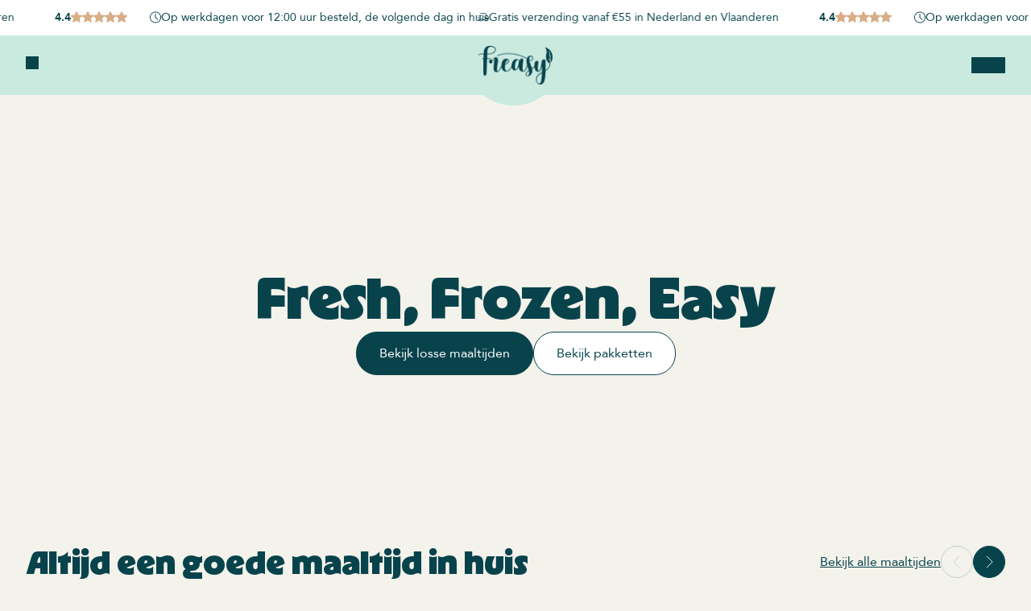

--- FILE ---
content_type: text/x-component
request_url: https://freasy.nl/?_rsc=lcf6s
body_size: 113707
content:
1:"$Sreact.fragment"
2:I[12623,[],""]
3:I[32531,[],""]
6:I[50630,[],"OutletBoundary"]
8:I[83355,[],"AsyncMetadataOutlet"]
a:I[50630,[],"ViewportBoundary"]
c:I[50630,[],"MetadataBoundary"]
d:"$Sreact.suspense"
f:I[79541,[],""]
:HL["/_next/static/media/0765fa51dd198cb3-s.p.otf","font",{"crossOrigin":"","type":"font/otf"}]
:HL["/_next/static/media/10d7cfd123db263a-s.p.woff2","font",{"crossOrigin":"","type":"font/woff2"}]
:HL["/_next/static/media/11cb4d8c5dcdcd91-s.p.woff2","font",{"crossOrigin":"","type":"font/woff2"}]
:HL["/_next/static/media/4f92038cab3e49ad-s.p.woff2","font",{"crossOrigin":"","type":"font/woff2"}]
:HL["/_next/static/media/52cb1f9c9935c128-s.p.woff2","font",{"crossOrigin":"","type":"font/woff2"}]
:HL["/_next/static/media/73993e6c23e760d7-s.p.woff2","font",{"crossOrigin":"","type":"font/woff2"}]
:HL["/_next/static/media/9c086dc3dfa4ae0d-s.p.woff2","font",{"crossOrigin":"","type":"font/woff2"}]
:HL["/_next/static/media/cc98aac6369c2e47-s.p.woff2","font",{"crossOrigin":"","type":"font/woff2"}]
:HL["/_next/static/css/d5e63760070ae1ea.css","style"]
0:{"P":null,"b":"SYwC6Pj3Kgrpx4DQg5Qs9","p":"","c":["",""],"i":false,"f":[[["",{"children":["(app)",{"children":["__PAGE__",{}]},"$undefined","$undefined",true]}],["",["$","$1","c",{"children":[null,["$","$L2",null,{"parallelRouterKey":"children","error":"$undefined","errorStyles":"$undefined","errorScripts":"$undefined","template":["$","$L3",null,{}],"templateStyles":"$undefined","templateScripts":"$undefined","notFound":[[["$","title",null,{"children":"404: This page could not be found."}],["$","div",null,{"style":{"fontFamily":"system-ui,\"Segoe UI\",Roboto,Helvetica,Arial,sans-serif,\"Apple Color Emoji\",\"Segoe UI Emoji\"","height":"100vh","textAlign":"center","display":"flex","flexDirection":"column","alignItems":"center","justifyContent":"center"},"children":["$","div",null,{"children":[["$","style",null,{"dangerouslySetInnerHTML":{"__html":"body{color:#000;background:#fff;margin:0}.next-error-h1{border-right:1px solid rgba(0,0,0,.3)}@media (prefers-color-scheme:dark){body{color:#fff;background:#000}.next-error-h1{border-right:1px solid rgba(255,255,255,.3)}}"}}],["$","h1",null,{"className":"next-error-h1","style":{"display":"inline-block","margin":"0 20px 0 0","padding":"0 23px 0 0","fontSize":24,"fontWeight":500,"verticalAlign":"top","lineHeight":"49px"},"children":404}],["$","div",null,{"style":{"display":"inline-block"},"children":["$","h2",null,{"style":{"fontSize":14,"fontWeight":400,"lineHeight":"49px","margin":0},"children":"This page could not be found."}]}]]}]}]],[]],"forbidden":"$undefined","unauthorized":"$undefined"}]]}],{"children":["(app)",["$","$1","c",{"children":[[["$","link","0",{"rel":"stylesheet","href":"/_next/static/css/d5e63760070ae1ea.css","precedence":"next","crossOrigin":"$undefined","nonce":"$undefined"}]],"$L4"]}],{"children":["__PAGE__",["$","$1","c",{"children":["$L5",null,["$","$L6",null,{"children":["$L7",["$","$L8",null,{"promise":"$@9"}]]}]]}],{},null,false]},null,false]},null,false],["$","$1","h",{"children":[null,[["$","$La",null,{"children":"$Lb"}],["$","meta",null,{"name":"next-size-adjust","content":""}]],["$","$Lc",null,{"children":["$","div",null,{"hidden":true,"children":["$","$d",null,{"fallback":null,"children":"$Le"}]}]}]]}],false]],"m":"$undefined","G":["$f",[]],"s":false,"S":true}
b:[["$","meta","0",{"charSet":"utf-8"}],["$","meta","1",{"name":"viewport","content":"width=device-width, initial-scale=1"}],["$","meta","2",{"name":"theme-color","content":"#CAEAE0"}]]
7:null
10:I[22699,["6822","static/chunks/6822-03255b89aed84e93.js","4944","static/chunks/app/(app)/layout-8d0cae739b8e76ea.js"],"StoreProvider"]
12:I[92290,["6822","static/chunks/6822-03255b89aed84e93.js","4944","static/chunks/app/(app)/layout-8d0cae739b8e76ea.js"],"CookieProvider"]
13:I[75664,["6822","static/chunks/6822-03255b89aed84e93.js","4944","static/chunks/app/(app)/layout-8d0cae739b8e76ea.js"],"default"]
14:I[64217,["6822","static/chunks/6822-03255b89aed84e93.js","4944","static/chunks/app/(app)/layout-8d0cae739b8e76ea.js"],"default"]
4:["$","html",null,{"lang":"nl","className":"__variable_9def83 __variable_df9218 __variable_d9a4ff","children":["$","body",null,{"children":[["$","noscript",null,{"children":["$","iframe",null,{"src":"https://www.googletagmanager.com/ns.html?id=GTM-M6FBR2W","height":"0","width":"0","style":{"display":"none","visibility":"hidden"}}]}],["$","$L10",null,{"regions":[{"id":"reg_01JH08KAFHANXDDTXJCV067Y9Q","name":"NL","currency_code":"eur","created_at":"2025-01-07T11:32:31.350Z","updated_at":"2025-01-07T11:32:31.351Z","deleted_at":null,"metadata":null,"countries":[{"iso_2":"be","iso_3":"bel","num_code":"056","name":"BELGIUM","display_name":"Belgium","region_id":"reg_01JH08KAFHANXDDTXJCV067Y9Q","metadata":null,"created_at":"2025-01-07T10:49:52.391Z","updated_at":"2025-05-19T11:15:53.117Z","deleted_at":null},{"iso_2":"nl","iso_3":"nld","num_code":"528","name":"NETHERLANDS","display_name":"Netherlands","region_id":"reg_01JH08KAFHANXDDTXJCV067Y9Q","metadata":null,"created_at":"2025-01-07T10:49:52.392Z","updated_at":"2025-05-19T11:15:53.118Z","deleted_at":null}]}],"children":[["$","$L2",null,{"parallelRouterKey":"children","error":"$undefined","errorStyles":"$undefined","errorScripts":"$undefined","template":["$","$L3",null,{}],"templateStyles":"$undefined","templateScripts":"$undefined","notFound":["$L11",[]],"forbidden":"$undefined","unauthorized":"$undefined"}],["$","$d",null,{"fallback":["$","svg",null,{"width":"30","height":"30","xmlns":"http://www.w3.org/2000/svg","viewBox":"0 0 100 100","preserveAspectRatio":"xMidYMid","className":"lds-rolling","children":["$","circle",null,{"cx":"50","cy":"50","fill":"none","stroke":"currentColor","strokeWidth":"10","r":"32","strokeDasharray":"150 52","transform":"rotate(279.944 50 50)","children":["$","animateTransform",null,{"attributeName":"transform","type":"rotate","calcMode":"linear","values":"0 50 50;360 50 50","keyTimes":"0;1","dur":"1s","begin":"0s","repeatCount":"indefinite"}]}]}],"children":["$","$L12",null,{"children":[["$","$L13",null,{}],["$","$L14",null,{}]]}]}],["$","div",null,{"id":"modal-root"}]]}]]}]}]
15:I[60867,[],"IconMark"]
9:{"metadata":[["$","title","0",{"children":"Freasy | Fresh - Frozen - Easy"}],["$","meta","1",{"name":"description","content":"Freasy | Verrassend goed eten! "}],["$","link","2",{"rel":"manifest","href":"/site.webmanifest","crossOrigin":"$undefined"}],["$","meta","3",{"name":"robots","content":"index, follow"}],["$","meta","4",{"property":"og:title","content":"Freasy | Fresh - Frozen - Easy"}],["$","meta","5",{"property":"og:description","content":"Freasy | Verrassend goed eten! "}],["$","meta","6",{"property":"og:type","content":"website"}],["$","meta","7",{"name":"twitter:card","content":"summary"}],["$","meta","8",{"name":"twitter:title","content":"Freasy | Fresh - Frozen - Easy"}],["$","meta","9",{"name":"twitter:description","content":"Freasy | Verrassend goed eten! "}],["$","link","10",{"rel":"icon","href":"/favicon-32x32.png","sizes":"32x32","type":"image/png"}],["$","link","11",{"rel":"icon","href":"/favicon-16x16.png","sizes":"16x16","type":"image/png"}],["$","link","12",{"rel":"apple-touch-icon","href":"/apple-touch-icon.png","sizes":"180x180"}],["$","link","13",{"rel":"mask-icon","href":"/safari-pinned-tab.svg","color":"#CAEAE0"}],["$","$L15","14",{}]],"error":null,"digest":"$undefined"}
e:"$9:metadata"
16:I[407,["9954","static/chunks/4ee4ee27-539976d45a4a307b.js","6654","static/chunks/26e71851-8f8aea2161db7998.js","4499","static/chunks/4499-4ce24906e7c7a9d2.js","6252","static/chunks/6252-767be18a82e3110a.js","603","static/chunks/603-03563ac0fead973f.js","8442","static/chunks/8442-393c7a19a21ffd3d.js","2897","static/chunks/2897-96495b7f3a34b7cc.js","7856","static/chunks/7856-d0543494c66d0836.js","9415","static/chunks/app/(app)/page-cb132082bf59428a.js"],"default"]
17:I[40791,["9954","static/chunks/4ee4ee27-539976d45a4a307b.js","6654","static/chunks/26e71851-8f8aea2161db7998.js","4499","static/chunks/4499-4ce24906e7c7a9d2.js","6252","static/chunks/6252-767be18a82e3110a.js","603","static/chunks/603-03563ac0fead973f.js","8442","static/chunks/8442-393c7a19a21ffd3d.js","2897","static/chunks/2897-96495b7f3a34b7cc.js","7856","static/chunks/7856-d0543494c66d0836.js","9415","static/chunks/app/(app)/page-cb132082bf59428a.js"],"default"]
18:I[24231,["9954","static/chunks/4ee4ee27-539976d45a4a307b.js","6654","static/chunks/26e71851-8f8aea2161db7998.js","4499","static/chunks/4499-4ce24906e7c7a9d2.js","6252","static/chunks/6252-767be18a82e3110a.js","603","static/chunks/603-03563ac0fead973f.js","8442","static/chunks/8442-393c7a19a21ffd3d.js","2897","static/chunks/2897-96495b7f3a34b7cc.js","7856","static/chunks/7856-d0543494c66d0836.js","9415","static/chunks/app/(app)/page-cb132082bf59428a.js"],"default"]
11:[["$","$L16",null,{}],["$","$L17",null,{"enabled":true,"items":[{"stars":4.4,"id":"682d81f9df814e8d7c84a03f"},{"content":{"root":{"children":[{"type":"block","version":2,"format":"","fields":{"id":"682d89350c8d37421e3cdf8a","image":{"createdAt":"2025-05-21T07:34:47.715Z","updatedAt":"2025-05-21T07:34:47.715Z","alt":"alarm","prefix":"payload","filename":"alarm.svg","mimeType":"image/svg+xml","filesize":1645,"width":12,"height":12,"id":"682d8217f0ed8b1782dd72f8","url":"/api/media/file/alarm.svg","thumbnailURL":"https://freasy.nl/cdn-cgi/image/format=auto,width=140,quality=80/https%3A%2F%2Ffreasy.nl%2Fapi%2Fmedia%2Ffile%2Falarm.svg"},"content":{"root":{"children":[{"children":[{"detail":0,"format":0,"mode":"normal","style":"","text":"Op werkdagen voor 12:00 uur besteld, de volgende dag in huis","type":"text","version":1}],"direction":"ltr","format":"","indent":0,"type":"paragraph","version":1,"textFormat":0,"textStyle":""}],"direction":"ltr","format":"","indent":0,"type":"root","version":1}},"blockName":"","blockType":"imageAndText"}}],"direction":null,"format":"","indent":0,"type":"root","version":1}},"id":"682d8202df814e8d7c84a041"},{"content":{"root":{"children":[{"type":"block","version":2,"format":"","fields":{"id":"682d822764cb92e8a5f011f7","image":{"createdAt":"2025-05-21T07:35:21.935Z","updatedAt":"2025-05-21T07:35:21.935Z","alt":"truck","prefix":"payload","filename":"delivery_truck_speed.svg","mimeType":"image/svg+xml","filesize":3563,"width":17,"height":12,"id":"682d8239f0ed8b1782dd735d","url":"/api/media/file/delivery_truck_speed.svg","thumbnailURL":"https://freasy.nl/cdn-cgi/image/format=auto,width=140,quality=80/https%3A%2F%2Ffreasy.nl%2Fapi%2Fmedia%2Ffile%2Fdelivery_truck_speed.svg"},"content":{"root":{"children":[{"children":[{"detail":0,"format":0,"mode":"normal","style":"","text":"Gratis verzending vanaf â‚¬55 in Nederland en Vlaanderen","type":"text","version":1}],"direction":"ltr","format":"","indent":0,"type":"paragraph","version":1,"textFormat":0,"textStyle":""}],"direction":"ltr","format":"","indent":0,"type":"root","version":1}},"blockName":"","blockType":"imageAndText"}}],"direction":null,"format":"","indent":0,"type":"root","version":1}},"id":"682d8223df814e8d7c84a043"}]}],["$","$L18",null,{"id":"678a7149209780bce3adce7c","navigation":[{"label":"Producten","link":"/producten","subnavigation":[{"label":"Maaltijden","link":"/producten?categorie=Maaltijden%20","id":"678a711ae5c3c95d2825eac1"},{"label":"Afslankmaaltijden","link":"/producten?categorie=Afslankmaaltijden%20","id":"678a7132e5c3c95d2825eac2"},{"label":"Soepen","link":"/producten?categorie=Soepen","id":"682c391252afa56e3df2accf"},{"label":"Smoothiepacks","link":"/producten?categorie=Smoothiepacks%20","id":"682c391852afa56e3df2acd0"},{"label":"Zoete trek","link":"/producten?categorie=Zoete%20trek%20","id":"685a63dbca088b829c9f0163"},{"label":"Ontbijt","link":"/producten?categorie=Ontbijt","id":"682c391e52afa56e3df2acd1"},{"label":"Bijgerechten","link":"/producten?categorie=Bijgerecht%20","id":"682c390e52afa56e3df2acce"}],"id":"678a7102e5c3c95d2825eac0"},{"label":"Zo werkt het","page":{"createdAt":"2025-05-20T16:56:36.208Z","updatedAt":"2025-06-22T11:07:15.487Z","seo":{"meta_robots":{}},"Sections":[{"blockType":"plainContent","content":{"root":{"children":[{"children":[{"detail":0,"format":0,"mode":"normal","style":"","text":"Zo werkt het","type":"text","version":1}],"direction":"ltr","format":"","indent":0,"type":"heading","version":1,"tag":"h1"},{"children":[{"detail":0,"format":0,"mode":"normal","style":"","text":"Er is al gekookt","type":"text","version":1}],"direction":"ltr","format":"","indent":0,"type":"heading","version":1,"tag":"h2"},{"children":[{"detail":0,"format":0,"mode":"normal","style":"","text":"Onze maaltijden worden vers bereid door onze chefs om jou te verrassen met echt lekkere gerechten. In de Freasy keuken wordt er net als bij jou thuis in pannen gekookt, onze pannen zijn alleen een stukje groter ;). Hierna worden de gerechten in handige milieuvriendelijke bakjes geportioneerd en shock gevroren. Zo zorgen we ervoor dat de smaak en structuur van de gerechten behouden blijven. Jij maakt het gerecht af door â€˜m alleen nog even op te warmen. Â ","type":"text","version":1}],"direction":"ltr","format":"","indent":0,"type":"paragraph","version":1,"textFormat":0,"textStyle":""},{"type":"block","version":2,"format":"","fields":{"id":"682cb45fe3c1ad46851bce88","link":"/producten","label":"Proef onze gerechten","variant":"primary","blockName":"","blockType":"button"}}],"direction":"ltr","format":"","indent":0,"type":"root","version":1}},"id":"682cb44c5d4ed032c3cfb666"},{"blockType":"plainContent","content":{"root":{"children":[{"children":[{"detail":0,"format":0,"mode":"normal","style":"","text":"1. Wij doen de boodschappen","type":"text","version":1}],"direction":"ltr","format":"","indent":0,"type":"heading","version":1,"tag":"h2"},{"children":[{"detail":0,"format":0,"mode":"normal","style":"","text":"Goed eten begint met een goede basis van echte ingrediÃ«nten. Bij leveranciers letten we daarom niet alleen op kwaliteit, maar ook op herkomst. Zo komen onze paprikaâ€™s gewoon uit de kassen om de hoek en worden onze rookworsten gemaakt van Limburgse kloostervarkens.Â ","type":"text","version":1}],"direction":"ltr","format":"","indent":0,"type":"paragraph","version":1,"textFormat":0,"textStyle":""},{"children":[{"detail":0,"format":0,"mode":"normal","style":"","text":"2. De smaak van een versbereide maaltijd","type":"text","version":1}],"direction":"ltr","format":"","indent":0,"type":"heading","version":1,"tag":"h2"},{"children":[{"detail":0,"format":0,"mode":"normal","style":"","text":"De gerechten zijn geen traditionele pot, maar hebben allemaal een verrassende twist. Zo kan je bijvoorbeeld genieten van een smeuÃ¯ge risotto met een mooie groene nutriscore, of een Moussaka zonder gluten. Daarnaast komen er ieder seizoen weer nieuwe gerechten bij, zodat je nieuwe recepten en smaken kan blijven ontdekken. Lees ","type":"text","version":1},{"children":[{"detail":0,"format":0,"mode":"normal","style":"","text":"hier","type":"text","version":1}],"direction":"ltr","format":"","indent":0,"type":"link","version":3,"fields":{"doc":{"label":"Over ons","relationTo":"pages","value":{"createdAt":"2025-05-20T17:04:20.191Z","updatedAt":"2025-07-09T14:41:09.389Z","seo":{"meta_robots":{}},"Sections":[{"blockType":"plainContent","content":{"root":{"children":[{"children":[{"detail":0,"format":0,"mode":"normal","style":"","text":"Over ons","type":"text","version":1}],"direction":"ltr","format":"","indent":0,"type":"heading","version":1,"tag":"h1"},{"children":[{"detail":0,"format":0,"mode":"normal","style":"","text":"Hi, mijn naam is Marlot en ik ben de smaakpapillen achter Freasy. Als enthousiaste foodie weet ikÂ maar al te goed dat verantwoord Ã©n lekker eten maken gewoon hartstikke moeilijk is. Kiezen voor gemak is daarom een aantrekkelijke optie, maar helaas lever je al snel in op smaak, geld, gezondheid of het milieu. Ik zocht een optie die aan al mijn wensen voldeed, en na een lange zoektocht kwam ik toch steeds terug naar de huisgemaakte maaltijden in mijn eigen diepvries. In 2018 ben ik daarom vanuit een eigen gemis (en een beetje koppigheid) Freasy begonnen. Een paar verhuizingen, veel nieuwe collegaâ€™s en hÃ©Ã©l vÃ©Ã©l proeven verder kunnen we met trots zeggen dat we de nieuwe standaard in diepvries hebben neergezet. Vriesvers is de kracht van Freasy en de enige manier waarop we aan alle wensen kunnen voldoen. Met 100+ recepten, allemaal samengesteld met eigen technieken die over de jaren zijn ontwikkeld, laten we je graag proeven wat vriesvers allemaal te bieden heeft.Â ","type":"text","version":1}],"direction":"ltr","format":"","indent":0,"type":"paragraph","version":1,"textFormat":0,"textStyle":""},{"children":[],"direction":"ltr","format":"","indent":0,"type":"paragraph","version":1,"textFormat":0,"textStyle":""}],"direction":"ltr","format":"","indent":0,"type":"root","version":1}},"id":"6857dc2d0b6d6e37c6dc1e68"},{"blockType":"image","image":{"createdAt":"2025-05-20T17:00:29.742Z","updatedAt":"2025-06-22T10:37:56.477Z","alt":"tafel met maaltijden","prefix":"payload","filename":"Freasy-Boxes-II.gif","mimeType":"image/gif","filesize":8805386,"width":2000,"height":1334,"focalX":50,"focalY":50,"thumbnailURL":"https://freasy.nl/cdn-cgi/image/format=auto,width=140,quality=80/https%3A%2F%2Ffreasy.nl%2Fapi%2Fmedia%2Ffile%2FFreasy-Boxes-II.gif","url":"/api/media/file/Freasy-Boxes-II.gif","id":"682cb52d998315f923b53613"},"layout":"bottom-white","id":"682cb62a5d4ed032c3cfb66b"},{"blockType":"faq","content":{"root":{"children":[{"children":[{"detail":0,"format":0,"mode":"normal","style":"","text":"Waar we voor staan","type":"text","version":1}],"direction":"ltr","format":"center","indent":0,"type":"heading","version":1,"tag":"h1"},{"children":[{"detail":0,"format":0,"mode":"normal","style":"","text":"â€¨Niet alleen goed om te eten, maar ook goed voor het milieu en de medemens.Â ","type":"text","version":1}],"direction":"ltr","format":"center","indent":0,"type":"paragraph","version":1,"textFormat":0,"textStyle":""}],"direction":"ltr","format":"","indent":0,"type":"root","version":1}},"layout":"white","faqItems":[{"question":"Onze recepten","answer":{"root":{"children":[{"children":[{"detail":0,"format":0,"mode":"normal","style":"","text":"Goed eten begint bij de smaak, maar er zit nog veel meer achter. Zo hanteren we een simpele leidraad: Alle maaltijden hebben een groene Nutriscore. Of je het nu wel of niet eens bent met de komst van de Nutriscore kan absoluut niet ontkent worden dat het voedselproducenten zoals Freasy 2x na laat denken over hoe een recept is samengesteld. Door altijd naar een groene Nutriscore te streven houden we ons zoutgebruik in check, worden we geÃ¯nspireerd om meer groenten en vezels te gebruiken en kiezen we wat vaker gezondere alternatieven. We gaan uitdagingen voor specifieke wensen nooit uit de weg, daarom hebben vrijwel alle maaltijden een twist. Waar mogelijk laten we glutenbevattende ingrediÃ«nten weg, kiezen we voor een vegetarisch alternatief of maken we een samenstelling waar zelfs olympische sporters op kunnen teren. Lekker toegankelijk dus.","type":"text","version":1}],"direction":"ltr","format":"","indent":0,"type":"paragraph","version":1,"textFormat":0,"textStyle":""}],"direction":"ltr","format":"","indent":0,"type":"root","version":1}},"image":{"createdAt":"2025-06-24T16:15:44.699Z","updatedAt":"2025-06-24T16:15:44.699Z","alt":"freasy vissoep ingrediÃ«nten","prefix":"payload","filename":"freasy_gevulde_vissoep_ingredienten.jpg","mimeType":"image/jpeg","filesize":453532,"width":1200,"height":801,"focalX":50,"focalY":50,"id":"685acf30aefa88464f012460","url":"/api/media/file/freasy_gevulde_vissoep_ingredienten.jpg","thumbnailURL":"https://freasy.nl/cdn-cgi/image/format=auto,width=140,quality=80/https%3A%2F%2Ffreasy.nl%2Fapi%2Fmedia%2Ffile%2Ffreasy_gevulde_vissoep_ingredienten.jpg"},"id":"682cb64a5d4ed032c3cfb66d"},{"question":"Onze mensen","answer":{"root":{"children":[{"children":[{"detail":0,"format":0,"mode":"normal","style":"","text":"In de Freasy keuken zijn er volop mogelijkheden voor iedereen, ongeacht ervaring of achtergrond. Van eenvoudige ondersteunende werkzaamheden tot complexe, specialistische rollen. Dit zorgt ervoor dat er voor iedereen, op elk niveau, een passende plek te vinden is waar zij zich nuttig en welkom voelen. We werken graag samen met personen die met een beetje extra aandacht veel te bieden hebben. Want door diversiteit in ons team te omarmen ontdekken we veel rauw talent dat ons vaste team kan ondersteunen, en in veel gevallen ook mee kan groeien. We werken op vaste basis samen met zorginstellingen, gemeentes en vrijwilligersorganisaties. Samen maken we onder andere dagbesteding, terugkeer naar de arbeidsmarkt en integratie mogelijk op onze werkvloer. Alles om een plek te creÃ«ren waar iedereen zich thuis voelt, en dat proef je.","type":"text","version":1}],"direction":"ltr","format":"","indent":0,"type":"paragraph","version":1,"textFormat":0,"textStyle":""}],"direction":"ltr","format":"","indent":0,"type":"root","version":1}},"image":{"createdAt":"2025-06-22T10:39:37.883Z","updatedAt":"2025-06-24T16:12:55.110Z","alt":"gevulde vissoep ingredienten","prefix":"payload","filename":"Roy vriezer 2.jpg","mimeType":"image/jpeg","filesize":1677972,"width":4672,"height":2628,"focalX":50,"focalY":50,"thumbnailURL":"https://freasy.nl/cdn-cgi/image/format=auto,width=140,quality=80/https%3A%2F%2Ffreasy.nl%2Fapi%2Fmedia%2Ffile%2FRoy%20vriezer%202.jpg","url":"/api/media/file/Roy%20vriezer%202.jpg","id":"6857dd6996234c51d2b98b92"},"mirrored":true,"id":"6857dd8d0b6d6e37c6dc1e6b"},{"question":"Onze community ","answer":{"root":{"children":[{"children":[{"detail":0,"format":0,"mode":"normal","style":"","text":"Eten verbind. Daarin zijn wij een in een positie om in onze directe omgeving een klein verschil te maken. En een verschil kan al gemaakt worden bij onze jeugd. Zo werken we samen met JINC! om bliksemstages te organiseren voor de basis school. Hier helpen we kinderen inzien dat ze talent hebben en dat achtergrond niet je toekomst hoeft te bepalen. En voor de allerkleinsten? We geven kersverse ouders de eerste 12 maanden een vaste korting van 10% op alle maaltijden, zodat ze minder tijd in de keuken hoeven te besteden en meer tijd over houden voor wat er echt toe doet.","type":"text","version":1},{"type":"linebreak","version":1},{"detail":0,"format":0,"mode":"normal","style":"","text":"Voor maaltijden met een kleine etiketafwijking of een te korte THT werken we samen met de voedselbank, lokale hulporganisaties en toogoodtogo om deze maaltijden toch nog een bestemming te geven. Smaakt allemaal nog even lekker en voedselverspilling is nergens voor nodig bij -18C!","type":"text","version":1},{"type":"linebreak","version":1},{"type":"linebreak","version":1}],"direction":"ltr","format":"","indent":0,"type":"paragraph","version":1,"textFormat":0,"textStyle":""}],"direction":"ltr","format":"","indent":0,"type":"root","version":1}},"image":{"createdAt":"2025-07-09T14:41:07.103Z","updatedAt":"2025-07-09T14:41:07.103Z","alt":"Stichting Essajo","prefix":"payload","filename":"SMF01067-bewerkt.jpg","mimeType":"image/jpeg","filesize":1558436,"width":4672,"height":4672,"focalX":50,"focalY":50,"id":"686e7f8356118519eee4793e","url":"/api/media/file/SMF01067-bewerkt.jpg","thumbnailURL":"https://freasy.nl/cdn-cgi/image/format=auto,width=140,quality=80/https%3A%2F%2Ffreasy.nl%2Fapi%2Fmedia%2Ffile%2FSMF01067-bewerkt.jpg"},"id":"6857ddee0b6d6e37c6dc1e6e"},{"question":"Onze planeet","answer":{"root":{"children":[{"children":[{"detail":0,"format":0,"mode":"normal","style":"","text":"Lekker eten zou niet onze planeet moeten kosten. We proberen onze voetafdruk te verlagen door te investeren in betere alternatieven.","type":"text","version":1}],"direction":"ltr","format":"","indent":0,"type":"paragraph","version":1,"textFormat":0,"textStyle":""},{"children":[],"direction":null,"format":"","indent":0,"type":"paragraph","version":1,"textFormat":1,"textStyle":""},{"children":[{"detail":0,"format":1,"mode":"normal","style":"","text":"Voedselverspilling","type":"text","version":1}],"direction":"ltr","format":"","indent":0,"type":"paragraph","version":1,"textFormat":1,"textStyle":""},{"children":[{"detail":0,"format":0,"mode":"normal","style":"","text":"Verspilling is helaas nooit volledig te voorkomen, maar wel goed te beperken. Helemaal voorin in de keten kunnen we restpartijen groenten langer leven in blazen door deze te verwerken en in te vriezen. Zo gebruiken we veel gele paprikaâ€™s wat â€˜bijvangstâ€™ is in de paprika teelt, en gebruiken we saus van imperfecte tomaten die anders verloren zouden gaan in de keten. Omdat de maaltijden direct na productie ingevroren worden, kunnen we vooruit werken. Hierdoor zijn we niet afhankelijk van wisselende orders waardoor overschotten voorkomen worden. Op deze manier kopen we precies in waar daadwerkelijk mee gekookt wordt, en kunnen we elke doperwt gebruiken. De grootste impact die we met Freasy maken is echter verderop in de keten; omdat vriezen een natuurlijke manier van conserveren is, zijn onze producten hÃ©Ã©l lang houdbaar. Een Freasy maaltijd is daarom vrijwel nooit over datum. Van inkoop tot verkoop hebben we binnen ons proces minder dan 1% waste, en dat is een getal om trots op te zijn.","type":"text","version":1}],"direction":"ltr","format":"","indent":0,"type":"paragraph","version":1,"textFormat":0,"textStyle":""},{"children":[],"direction":null,"format":"","indent":0,"type":"paragraph","version":1,"textFormat":1,"textStyle":""},{"children":[{"detail":0,"format":1,"mode":"normal","style":"","text":"Verpakkingen","type":"text","version":1}],"direction":"ltr","format":"","indent":0,"type":"paragraph","version":1,"textFormat":1,"textStyle":""},{"children":[{"detail":0,"format":0,"mode":"normal","style":"","text":"Vanaf de oprichting was het de gedachte om zo min mogelijk plastic te gebruiken, als startend bedrijf heb je namelijk de kans om het meteen goed te doen. Daarom zijn onze webshop maaltijden altijd verpakt in volledig composteerbare bakjes met deksel, gemaakt uit de reststroom plantenpulp van de suikerrietproductie.","type":"text","version":1},{"type":"linebreak","version":1},{"detail":0,"format":0,"mode":"normal","style":"","text":"Met de komst van verschillende productlijnen en plekken waar Freasy verkrijgbaar is, hebben we de 100% plasticvrije gedachte helaas moeten aanpassen voor sommige producten. In een winkel moet de maaltijd eenmaal afgesloten zijn met een plastic seal om contaminatie te voorkomen. Wel zetten we ons nog steeds in om zo dicht mogelijk bij 0% plastic te blijven, door de hoeveelheid en herbruikbaarheid van plastic slim in te zetten.","type":"text","version":1}],"direction":"ltr","format":"","indent":0,"type":"paragraph","version":1,"textFormat":0,"textStyle":""},{"children":[],"direction":null,"format":"","indent":0,"type":"paragraph","version":1,"textFormat":1,"textStyle":""},{"children":[{"detail":0,"format":1,"mode":"normal","style":"","text":"Co2 uitstoot","type":"text","version":1}],"direction":"ltr","format":"","indent":0,"type":"paragraph","version":1,"textFormat":1,"textStyle":""},{"children":[{"detail":0,"format":0,"mode":"normal","style":"","text":"We weten dat er geen simpele antwoorden zijn als het om duurzaamheid gaat. Want wat is beter: een tomaat uit een verwarmde kas in Nederland of eentje uit Spanje, waar de zon gratis het werk doet? En wat als het daar weer ten koste gaat van watergebruik of arbeidsomstandigheden? We geloven niet in zwart-wit keuzes, wÃ©l in slimme afwegingen. Daarom kiezen we voor o.a. voor zo veel mogelijk productie in het seizoen en een samenwerking met Trees for All. Voor iedere ton COâ‚‚ die we niet kunnen vermijden, investeren we in herbebossingsprojecten via Trees for All. Zo compenseren we wat we uitstoten Ã©n dragen we bij aan gezonde ecosystemen wereldwijd. Duurzaamheid is geen eindbestemming, maar een route vol keuzes. Wij blijven zoeken naar de beste balans, voor je bord Ã©n de planeet.","type":"text","version":1}],"direction":"ltr","format":"","indent":0,"type":"paragraph","version":1,"textFormat":0,"textStyle":""},{"children":[],"direction":null,"format":"","indent":0,"type":"paragraph","version":1,"textFormat":1,"textStyle":""},{"children":[{"detail":0,"format":1,"mode":"normal","style":"","text":"Future proof food","type":"text","version":1},{"detail":0,"format":0,"mode":"normal","style":"","text":" Â ","type":"text","version":1}],"direction":"ltr","format":"","indent":0,"type":"paragraph","version":1,"textFormat":1,"textStyle":""},{"children":[{"detail":0,"format":0,"mode":"normal","style":"","text":"Het is duidelijk dat we in westerse landen mÃ©Ã©r gebruiken dan de planeet aan kan. Om van iedereen te verwachten dat we van de ene op de andere dag volledig plantaardig en plasticvrij leven is echter niet realistisch. We staan daarom niet voorop in de eiwit transitie, maar geloven dat kleine beetjes veel impact kunnen maken als het voor iedereen haalbaar is. Zo proberen we de transitie zo ongemerkt en smakelijk mogelijk te maken; door geleidelijk de hoeveelheid eiwitten uit plantaardige componenten op te schroeven en alleen waar het niet afdoet van de smaakbeleving. Zo bieden we een mooi gecombineerd assortiment, van vlees tot vis en vegetarisch en vegan, en elke combinatie daartussen","type":"text","version":1}],"direction":"ltr","format":"","indent":0,"type":"paragraph","version":1,"textFormat":0,"textStyle":""},{"children":[{"type":"linebreak","version":1},{"type":"linebreak","version":1}],"direction":"ltr","format":"","indent":0,"type":"paragraph","version":1,"textFormat":0,"textStyle":""},{"children":[],"direction":"ltr","format":"","indent":0,"type":"paragraph","version":1,"textFormat":0,"textStyle":""}],"direction":"ltr","format":"","indent":0,"type":"root","version":1}},"image":null,"id":"682cb6585d4ed032c3cfb66f"}],"id":"682cb6345d4ed032c3cfb66c"}],"_status":"published","slug":"over-ons","title":"Over ons","id":"682cb614998315f923b53776"}},"linkType":"internal"},"id":"6857e3406c668c5da19fd6ef"},{"detail":0,"format":0,"mode":"normal","style":"","text":" meer over ons keukenteam.","type":"text","version":1}],"direction":"ltr","format":"","indent":0,"type":"paragraph","version":1,"textFormat":0,"textStyle":""}],"direction":"ltr","format":"","indent":0,"type":"root","version":1}},"whiteBackground":true,"id":"682cb4b35d4ed032c3cfb667"},{"blockType":"image","image":{"createdAt":"2025-06-22T11:03:31.894Z","updatedAt":"2025-06-22T11:03:31.894Z","alt":"freasy tablescape","prefix":"payload","filename":"Freasy_1344.jpeg","mimeType":"image/jpeg","filesize":6331757,"width":8192,"height":4979,"focalX":50,"focalY":50,"id":"6857e30396234c51d2b99240","url":"/api/media/file/Freasy_1344.jpeg","thumbnailURL":"https://freasy.nl/cdn-cgi/image/format=auto,width=140,quality=80/https%3A%2F%2Ffreasy.nl%2Fapi%2Fmedia%2Ffile%2FFreasy_1344.jpeg"},"layout":"full-white","id":"6857e2bf0b6d6e37c6dc1e74"},{"blockType":"plainContent","content":{"root":{"children":[{"children":[{"detail":0,"format":0,"mode":"normal","style":"","text":"3. Fresh, Frozen, Easy.Â ","type":"text","version":1}],"direction":"ltr","format":"","indent":0,"type":"heading","version":1,"tag":"h2"},{"children":[{"detail":0,"format":0,"mode":"normal","style":"","text":"Freasy gerechten zijn speciaal gemaakt voor de vriezer. Want vriezen is voor ons niet een nadeel maar juist onze kracht. Dit betekent dat alle aspecten van de maaltijd zo op elkaar zijn afgestemd dat ze volledig tot hun recht komen na het invriezen en opwarmen. Omdat vriezen een natuurlijke manier van conserveren is, worden er geen gekke dingen toegevoegd aan onze maaltijden. En ook lekker: de voedingswaarden blijven goed behouden en gaan minder snel achteruit dan bij een koelverse maaltijd.","type":"text","version":1}],"direction":"ltr","format":"","indent":0,"type":"paragraph","version":1,"textFormat":0,"textStyle":""},{"children":[{"detail":0,"format":0,"mode":"normal","style":"","text":"4. Precies zoals jij het wilt","type":"text","version":1}],"direction":"ltr","format":"","indent":0,"type":"heading","version":1,"tag":"h2"},{"children":[{"detail":0,"format":0,"mode":"normal","style":"","text":"Bestel precies wat je wilt, hoeveel je wilt en hoe vaak je het wilt. Alle artikelen zijn los te bestellen, en met 100+ producten hopen we dat er genoeg tussen zitten waar je ogen alvast trek in krijgen. Bij keuzestress kan je ook gaan voor onze samengestelde pakketten.","type":"text","version":1},{"type":"linebreak","version":1},{"detail":0,"format":0,"mode":"normal","style":"","text":"Liever bestellen op automatische piloot? Kies dan voor herhaalgemak met een super flexibel abonnement.","type":"text","version":1},{"type":"linebreak","version":1},{"detail":0,"format":0,"mode":"normal","style":"","text":"Ook voor een origineel cadeau ben je aan het juiste webadres, geef bijvoorbeeld een kraamcadeau, beterschapswens of â€˜liefde gaat door de maagâ€™ gebaar in de vorm van een warme maaltijd.","type":"text","version":1},{"type":"linebreak","version":1},{"type":"linebreak","version":1},{"detail":0,"format":0,"mode":"normal","style":"","text":"Specifieke wensen en toch mee eten? Gebruik dan het uitgebreide filtersysteem om precies de opties te vinden die bij je passen. Kies bijvoorbeeld uit voedingsstijlen (zoals vegetarisch of low carb), filter op allergenen of andere ingrediÃ«nten die je niet lust, en bepaal precies de voedingswaarden waarbinnen je wilt zoeken.Â ","type":"text","version":1}],"direction":"ltr","format":"","indent":0,"type":"paragraph","version":1,"textFormat":0,"textStyle":""}],"direction":"ltr","format":"","indent":0,"type":"root","version":1}},"whiteBackground":true,"id":"682cb5bf5d4ed032c3cfb669"},{"blockType":"image","image":{"createdAt":"2025-05-20T17:00:29.742Z","updatedAt":"2025-06-22T10:37:56.477Z","alt":"tafel met maaltijden","prefix":"payload","filename":"Freasy-Boxes-II.gif","mimeType":"image/gif","filesize":8805386,"width":2000,"height":1334,"focalX":50,"focalY":50,"thumbnailURL":"https://freasy.nl/cdn-cgi/image/format=auto,width=140,quality=80/https%3A%2F%2Ffreasy.nl%2Fapi%2Fmedia%2Ffile%2FFreasy-Boxes-II.gif","url":"/api/media/file/Freasy-Boxes-II.gif","id":"682cb52d998315f923b53613"},"layout":"full-white","id":"682cb5195d4ed032c3cfb668"},{"blockType":"plainContent","content":{"root":{"children":[{"children":[],"direction":null,"format":"","indent":0,"type":"paragraph","version":1,"textFormat":0,"textStyle":""},{"children":[{"detail":0,"format":0,"mode":"normal","style":"","text":"5. Vers gevroren thuisbezorgd","type":"text","version":1}],"direction":"ltr","format":"","indent":0,"type":"heading","version":1,"tag":"h2"},{"children":[{"detail":0,"format":0,"mode":"normal","style":"","text":"We leveren met vrieswagens door heel Nederland en Vlaanderen. Op de afrekenpagina kan je zien welke levermomenten mogelijk zijn, hier kan je een datum en tijdvak kiezen waarbinnen je levering wordt ingepland. Kamp opzetten bij de voordeur is niet nodig, met de T&T kan je de bezorger volgen op zijn of haar route. Bij een goed gevuld winkelmandje (boven de 55 euro) betaal je geen verzendkosten, daaronder rekenen we een bijdrage van 15 euro.Â ","type":"text","version":1}],"direction":"ltr","format":"","indent":0,"type":"paragraph","version":1,"textFormat":0,"textStyle":""},{"children":[{"detail":0,"format":0,"mode":"normal","style":"","text":"6. Opwarmen","type":"text","version":1}],"direction":"ltr","format":"","indent":0,"type":"heading","version":1,"tag":"h2"},{"children":[{"detail":0,"format":0,"mode":"normal","style":"","text":"De buit in huis? Dan hoef je alleen nog maar te genieten! Alle producten kan je direct vanuit de vriezer gebruiken, volg hiervoor de gebruikshandleiding op de verpakking voor de aangeraden methodes. Alle maaltijden zijn verpakt in milieuvriendelijke opties die geschikt zijn voor opwarmen in de oven en magnetron, dat scheelt weer afwas. ","type":"text","version":1},{"children":[{"detail":0,"format":0,"mode":"normal","style":"","text":"Lees onze opwarmtips","type":"text","version":1}],"direction":"ltr","format":"","indent":0,"type":"link","version":3,"fields":{"doc":{"label":"Opwarmen","relationTo":"pages","value":{"createdAt":"2025-05-20T17:06:50.406Z","updatedAt":"2025-06-22T10:31:54.513Z","seo":{"meta_robots":{}},"Sections":[{"blockType":"plainContent","content":{"root":{"children":[{"children":[{"detail":0,"format":0,"mode":"normal","style":"","text":"Opwarmen","type":"text","version":1}],"direction":"ltr","format":"","indent":0,"type":"heading","version":1,"tag":"h1"},{"children":[{"detail":0,"format":0,"mode":"normal","style":"","text":"Geen raketwetenschap, wel ingewikkeld!","type":"text","version":1}],"direction":"ltr","format":"","indent":0,"type":"heading","version":1,"tag":"h2"},{"children":[{"detail":0,"format":0,"mode":"normal","style":"","text":"Alle elementen van onze gerechten zijn precies afgestemd om het beste resultaat te geven op het moment dat het er toe doet; op jouw bord. Groentes garen nog een stukje door, saus trekt nog een beetje in en smaken komen lekker samen. De bereidingsadviezen op de verpakking zijn gebaseerd op afgaring in de ovens en magnetrons in onze eigen testkeuken. Maar elk apparaat heeft een eigen persoonlijkheid en kan andere resultaten geven. Soms kan het even uitvogelen zijn hoe je maaltijd er bij jou het lekkerst uitkomt; korter, langer, lagere wattage/temperatuur, zonder of met deksel, etc. Zie het bereidingsadvies op de verpakking daarom als houvast en niet als geschreven regel.","type":"text","version":1}],"direction":"ltr","format":"","indent":0,"type":"paragraph","version":1,"textFormat":0,"textStyle":""}],"direction":"ltr","format":"","indent":0,"type":"root","version":1}},"id":"682cb6b55d4ed032c3cfb670"},{"blockType":"faq","content":{"root":{"children":[{"children":[{"detail":0,"format":0,"mode":"normal","style":"","text":"Tips, valkuilen en informatie over opwarmen","type":"text","version":1}],"direction":"ltr","format":"","indent":0,"type":"heading","version":1,"tag":"h2"}],"direction":"ltr","format":"","indent":0,"type":"root","version":1}},"layout":"white-rounded","faqItems":[{"question":"Magnetron","answer":{"root":{"children":[{"children":[{"detail":0,"format":0,"mode":"normal","style":"","text":"Het grootste verschil in opwarmresultaat kan je maken door het wattage aan te passen. â€Gevoeligeâ€ onderdelen zoals vis/vlees en knapperige groenten kunnen door een hoog wattage sneller uitdrogen. Een lager wattage geeft de maaltijd rustiger de tijd om warm te worden, houd dan wel rekening met een langere opwarmtijd.","type":"text","version":1},{"type":"linebreak","version":1},{"detail":0,"format":0,"mode":"normal","style":"","text":"â€¨Let op: Sommige magnetrons werken met percentages i.p.v. wattage. Dan kan je vanuit het maximale wattage doorrekenen; bijvoorbeeld 900Watt. P80 betekent 80% en dus 720Watt. ","type":"text","version":1},{"type":"linebreak","version":1},{"detail":0,"format":0,"mode":"normal","style":"","text":"â€¨Meerdere maaltijden tegelijk? De magnetron verdeelt hitte iets anders dan een oven. In plaats van warme lucht die alles op dezelfde manier verhit wordt in een magnetron de ingestelde hoeveelheid wattage over de gehele inhoud verdeelt. Als je twee maaltijden in de magnetron hebt staan krijgen ze dus allebei maar de â€helftâ€. Een vuistregel bij het opwarmen van twee maaltijden tegelijkertijd is daarom om de twee bereidingstijden bij elkaar op te tellen.","type":"text","version":1}],"direction":"ltr","format":"","indent":0,"type":"paragraph","version":1,"textFormat":0,"textStyle":""}],"direction":"ltr","format":"","indent":0,"type":"root","version":1}},"id":"682cb6ce5d4ed032c3cfb672"},{"question":"Oven","answer":{"root":{"children":[{"children":[{"detail":0,"format":0,"mode":"normal","style":"","text":"Alle maaltijden kunnen ook in de oven of airfryer opgewarmd worden, zonder vooraf te ontdooien. Het heeft alleen wat meer tijd nodig.","type":"text","version":1}],"direction":"ltr","format":"start","indent":0,"type":"paragraph","version":1,"textFormat":0,"textStyle":""},{"children":[{"detail":0,"format":0,"mode":"normal","style":"","text":"Als vuistregel heeft een portie van 450 gram ongeveer 50 tot 60 minuten nodig op 150 graden. Het volledige bakje is ovenbestendig tot een temperatuur van 180 graden. Is je airfryer of oven laag of klein? Dan raden we een lagere temperatuur (100 graden) aan, anders kan de verpakking door te direct contact met een hittebron aanbranden. ","type":"text","version":1}],"direction":"ltr","format":"start","indent":0,"type":"paragraph","version":1,"textFormat":0,"textStyle":""},{"children":[{"detail":0,"format":0,"mode":"normal","style":"","text":"Afhankelijk van de diepvriesmaaltijd kan je deze opwarmen mÃ©t of zonder deksel. Voor maaltijden die krokant en goudbruin op zijn lekkerst zijn, zoals een lasagne, wordt geadviseerd om de deksel te verwijderen. Voor een smeuÃ¯ge risotto kan je beter de deksel laten zitten zodat deze gaar gestoomd wordt. Je hoeft geen gaatjes in de deksel te prikken. Vergeet ook niet tussendoor even te roeren, zodat de kern goed verwarmd wordt!","type":"text","version":1}],"direction":"ltr","format":"start","indent":0,"type":"paragraph","version":1,"textFormat":0,"textStyle":""},{"children":[{"detail":0,"format":0,"mode":"normal","style":"","text":"Liever wel het goudbruine resultaat van een oven maar niet lang wachten? Je kan opwarmmethodes ook combineren. Probeer de maaltijd bijvoorbeeld eerst op de ontdooistand in de magnetron te zetten, en maak hem af in de oven.","type":"text","version":1}],"direction":"ltr","format":"start","indent":0,"type":"paragraph","version":1,"textFormat":0,"textStyle":""}],"direction":"ltr","format":"","indent":0,"type":"root","version":1}},"id":"682cb6da5d4ed032c3cfb673"},{"question":"Liever in een pan?","answer":{"root":{"children":[{"children":[{"detail":0,"format":0,"mode":"normal","style":"","text":"Deze optie staat niet op de verpakking maar is zeker mogelijk bij veel gerechten! De enige vraag die je jezelf moet stellen; vind je het erg als alles door elkaar heen geroerd is? Maaltijden zoals een soep, noedelsgerecht, risotto e.d. zijn zeer geschikt om in een pan op te warmen. Laat de maaltijd dan eerst ontdooien in de koelkast of magnetron. Als je het gehele â€blokâ€ direct in de pan doet zal de buitenkant te ver door garen terwijl de binnenkant nog hard blijft. Tip: in een pan droogt een gerecht sneller uit, voeg dan een plonsje water of een scheut olie toe.","type":"text","version":1}],"direction":"ltr","format":"start","indent":0,"type":"paragraph","version":1,"textFormat":0,"textStyle":""}],"direction":"ltr","format":"","indent":0,"type":"root","version":1}},"id":"6857db700b6d6e37c6dc1e65"}],"id":"682cb6bd5d4ed032c3cfb671"}],"_status":"published","slug":"opwarmen","title":"Opwarmen","id":"682cb6aa998315f923b538d6"}},"linkType":"internal"},"id":"6857e3d76c668c5da19fd6f0"},{"detail":0,"format":0,"mode":"normal","style":"","text":" of lees verder over onze verpakkingen.","type":"text","version":1}],"direction":"ltr","format":"","indent":0,"type":"paragraph","version":1,"textFormat":0,"textStyle":""}],"direction":"ltr","format":"","indent":0,"type":"root","version":1}},"whiteBackground":true,"id":"6857e2a50b6d6e37c6dc1e71"}],"_status":"published","slug":"zo-werkt-het","title":"Zo werkt het","id":"682cb444998315f923b53247"},"subnavigation":[],"id":"682c393852afa56e3df2acd6"},{"label":"Opwarmen","page":{"createdAt":"2025-05-20T17:06:50.406Z","updatedAt":"2025-06-22T10:31:54.513Z","seo":{"meta_robots":{}},"Sections":[{"blockType":"plainContent","content":{"root":{"children":[{"children":[{"detail":0,"format":0,"mode":"normal","style":"","text":"Opwarmen","type":"text","version":1}],"direction":"ltr","format":"","indent":0,"type":"heading","version":1,"tag":"h1"},{"children":[{"detail":0,"format":0,"mode":"normal","style":"","text":"Geen raketwetenschap, wel ingewikkeld!","type":"text","version":1}],"direction":"ltr","format":"","indent":0,"type":"heading","version":1,"tag":"h2"},{"children":[{"detail":0,"format":0,"mode":"normal","style":"","text":"Alle elementen van onze gerechten zijn precies afgestemd om het beste resultaat te geven op het moment dat het er toe doet; op jouw bord. Groentes garen nog een stukje door, saus trekt nog een beetje in en smaken komen lekker samen. De bereidingsadviezen op de verpakking zijn gebaseerd op afgaring in de ovens en magnetrons in onze eigen testkeuken. Maar elk apparaat heeft een eigen persoonlijkheid en kan andere resultaten geven. Soms kan het even uitvogelen zijn hoe je maaltijd er bij jou het lekkerst uitkomt; korter, langer, lagere wattage/temperatuur, zonder of met deksel, etc. Zie het bereidingsadvies op de verpakking daarom als houvast en niet als geschreven regel.","type":"text","version":1}],"direction":"ltr","format":"","indent":0,"type":"paragraph","version":1,"textFormat":0,"textStyle":""}],"direction":"ltr","format":"","indent":0,"type":"root","version":1}},"id":"682cb6b55d4ed032c3cfb670"},{"blockType":"faq","content":{"root":{"children":[{"children":[{"detail":0,"format":0,"mode":"normal","style":"","text":"Tips, valkuilen en informatie over opwarmen","type":"text","version":1}],"direction":"ltr","format":"","indent":0,"type":"heading","version":1,"tag":"h2"}],"direction":"ltr","format":"","indent":0,"type":"root","version":1}},"layout":"white-rounded","faqItems":[{"question":"Magnetron","answer":{"root":{"children":[{"children":[{"detail":0,"format":0,"mode":"normal","style":"","text":"Het grootste verschil in opwarmresultaat kan je maken door het wattage aan te passen. â€Gevoeligeâ€ onderdelen zoals vis/vlees en knapperige groenten kunnen door een hoog wattage sneller uitdrogen. Een lager wattage geeft de maaltijd rustiger de tijd om warm te worden, houd dan wel rekening met een langere opwarmtijd.","type":"text","version":1},{"type":"linebreak","version":1},{"detail":0,"format":0,"mode":"normal","style":"","text":"â€¨Let op: Sommige magnetrons werken met percentages i.p.v. wattage. Dan kan je vanuit het maximale wattage doorrekenen; bijvoorbeeld 900Watt. P80 betekent 80% en dus 720Watt. ","type":"text","version":1},{"type":"linebreak","version":1},{"detail":0,"format":0,"mode":"normal","style":"","text":"â€¨Meerdere maaltijden tegelijk? De magnetron verdeelt hitte iets anders dan een oven. In plaats van warme lucht die alles op dezelfde manier verhit wordt in een magnetron de ingestelde hoeveelheid wattage over de gehele inhoud verdeelt. Als je twee maaltijden in de magnetron hebt staan krijgen ze dus allebei maar de â€helftâ€. Een vuistregel bij het opwarmen van twee maaltijden tegelijkertijd is daarom om de twee bereidingstijden bij elkaar op te tellen.","type":"text","version":1}],"direction":"ltr","format":"","indent":0,"type":"paragraph","version":1,"textFormat":0,"textStyle":""}],"direction":"ltr","format":"","indent":0,"type":"root","version":1}},"id":"682cb6ce5d4ed032c3cfb672"},{"question":"Oven","answer":{"root":{"children":[{"children":[{"detail":0,"format":0,"mode":"normal","style":"","text":"Alle maaltijden kunnen ook in de oven of airfryer opgewarmd worden, zonder vooraf te ontdooien. Het heeft alleen wat meer tijd nodig.","type":"text","version":1}],"direction":"ltr","format":"start","indent":0,"type":"paragraph","version":1,"textFormat":0,"textStyle":""},{"children":[{"detail":0,"format":0,"mode":"normal","style":"","text":"Als vuistregel heeft een portie van 450 gram ongeveer 50 tot 60 minuten nodig op 150 graden. Het volledige bakje is ovenbestendig tot een temperatuur van 180 graden. Is je airfryer of oven laag of klein? Dan raden we een lagere temperatuur (100 graden) aan, anders kan de verpakking door te direct contact met een hittebron aanbranden. ","type":"text","version":1}],"direction":"ltr","format":"start","indent":0,"type":"paragraph","version":1,"textFormat":0,"textStyle":""},{"children":[{"detail":0,"format":0,"mode":"normal","style":"","text":"Afhankelijk van de diepvriesmaaltijd kan je deze opwarmen mÃ©t of zonder deksel. Voor maaltijden die krokant en goudbruin op zijn lekkerst zijn, zoals een lasagne, wordt geadviseerd om de deksel te verwijderen. Voor een smeuÃ¯ge risotto kan je beter de deksel laten zitten zodat deze gaar gestoomd wordt. Je hoeft geen gaatjes in de deksel te prikken. Vergeet ook niet tussendoor even te roeren, zodat de kern goed verwarmd wordt!","type":"text","version":1}],"direction":"ltr","format":"start","indent":0,"type":"paragraph","version":1,"textFormat":0,"textStyle":""},{"children":[{"detail":0,"format":0,"mode":"normal","style":"","text":"Liever wel het goudbruine resultaat van een oven maar niet lang wachten? Je kan opwarmmethodes ook combineren. Probeer de maaltijd bijvoorbeeld eerst op de ontdooistand in de magnetron te zetten, en maak hem af in de oven.","type":"text","version":1}],"direction":"ltr","format":"start","indent":0,"type":"paragraph","version":1,"textFormat":0,"textStyle":""}],"direction":"ltr","format":"","indent":0,"type":"root","version":1}},"id":"682cb6da5d4ed032c3cfb673"},{"question":"Liever in een pan?","answer":{"root":{"children":[{"children":[{"detail":0,"format":0,"mode":"normal","style":"","text":"Deze optie staat niet op de verpakking maar is zeker mogelijk bij veel gerechten! De enige vraag die je jezelf moet stellen; vind je het erg als alles door elkaar heen geroerd is? Maaltijden zoals een soep, noedelsgerecht, risotto e.d. zijn zeer geschikt om in een pan op te warmen. Laat de maaltijd dan eerst ontdooien in de koelkast of magnetron. Als je het gehele â€blokâ€ direct in de pan doet zal de buitenkant te ver door garen terwijl de binnenkant nog hard blijft. Tip: in een pan droogt een gerecht sneller uit, voeg dan een plonsje water of een scheut olie toe.","type":"text","version":1}],"direction":"ltr","format":"start","indent":0,"type":"paragraph","version":1,"textFormat":0,"textStyle":""}],"direction":"ltr","format":"","indent":0,"type":"root","version":1}},"id":"6857db700b6d6e37c6dc1e65"}],"id":"682cb6bd5d4ed032c3cfb671"}],"_status":"published","slug":"opwarmen","title":"Opwarmen","id":"682cb6aa998315f923b538d6"},"subnavigation":[],"id":"682c393d52afa56e3df2acd7"},{"label":"Over Freasy","page":{"createdAt":"2025-05-20T17:04:20.191Z","updatedAt":"2025-07-09T14:41:09.389Z","seo":{"meta_robots":{}},"Sections":[{"blockType":"plainContent","content":{"root":{"children":[{"children":[{"detail":0,"format":0,"mode":"normal","style":"","text":"Over ons","type":"text","version":1}],"direction":"ltr","format":"","indent":0,"type":"heading","version":1,"tag":"h1"},{"children":[{"detail":0,"format":0,"mode":"normal","style":"","text":"Hi, mijn naam is Marlot en ik ben de smaakpapillen achter Freasy. Als enthousiaste foodie weet ikÂ maar al te goed dat verantwoord Ã©n lekker eten maken gewoon hartstikke moeilijk is. Kiezen voor gemak is daarom een aantrekkelijke optie, maar helaas lever je al snel in op smaak, geld, gezondheid of het milieu. Ik zocht een optie die aan al mijn wensen voldeed, en na een lange zoektocht kwam ik toch steeds terug naar de huisgemaakte maaltijden in mijn eigen diepvries. In 2018 ben ik daarom vanuit een eigen gemis (en een beetje koppigheid) Freasy begonnen. Een paar verhuizingen, veel nieuwe collegaâ€™s en hÃ©Ã©l vÃ©Ã©l proeven verder kunnen we met trots zeggen dat we de nieuwe standaard in diepvries hebben neergezet. Vriesvers is de kracht van Freasy en de enige manier waarop we aan alle wensen kunnen voldoen. Met 100+ recepten, allemaal samengesteld met eigen technieken die over de jaren zijn ontwikkeld, laten we je graag proeven wat vriesvers allemaal te bieden heeft.Â ","type":"text","version":1}],"direction":"ltr","format":"","indent":0,"type":"paragraph","version":1,"textFormat":0,"textStyle":""},{"children":[],"direction":"ltr","format":"","indent":0,"type":"paragraph","version":1,"textFormat":0,"textStyle":""}],"direction":"ltr","format":"","indent":0,"type":"root","version":1}},"id":"6857dc2d0b6d6e37c6dc1e68"},{"blockType":"image","image":"$11:2:props:navigation:1:page:Sections:4:image","layout":"bottom-white","id":"682cb62a5d4ed032c3cfb66b"},{"blockType":"faq","content":{"root":{"children":[{"children":[{"detail":0,"format":0,"mode":"normal","style":"","text":"Waar we voor staan","type":"text","version":1}],"direction":"ltr","format":"center","indent":0,"type":"heading","version":1,"tag":"h1"},{"children":[{"detail":0,"format":0,"mode":"normal","style":"","text":"â€¨Niet alleen goed om te eten, maar ook goed voor het milieu en de medemens.Â ","type":"text","version":1}],"direction":"ltr","format":"center","indent":0,"type":"paragraph","version":1,"textFormat":0,"textStyle":""}],"direction":"ltr","format":"","indent":0,"type":"root","version":1}},"layout":"white","faqItems":[{"question":"Onze recepten","answer":{"root":{"children":[{"children":[{"detail":0,"format":0,"mode":"normal","style":"","text":"Goed eten begint bij de smaak, maar er zit nog veel meer achter. Zo hanteren we een simpele leidraad: Alle maaltijden hebben een groene Nutriscore. Of je het nu wel of niet eens bent met de komst van de Nutriscore kan absoluut niet ontkent worden dat het voedselproducenten zoals Freasy 2x na laat denken over hoe een recept is samengesteld. Door altijd naar een groene Nutriscore te streven houden we ons zoutgebruik in check, worden we geÃ¯nspireerd om meer groenten en vezels te gebruiken en kiezen we wat vaker gezondere alternatieven. We gaan uitdagingen voor specifieke wensen nooit uit de weg, daarom hebben vrijwel alle maaltijden een twist. Waar mogelijk laten we glutenbevattende ingrediÃ«nten weg, kiezen we voor een vegetarisch alternatief of maken we een samenstelling waar zelfs olympische sporters op kunnen teren. Lekker toegankelijk dus.","type":"text","version":1}],"direction":"ltr","format":"","indent":0,"type":"paragraph","version":1,"textFormat":0,"textStyle":""}],"direction":"ltr","format":"","indent":0,"type":"root","version":1}},"image":{"createdAt":"2025-06-24T16:15:44.699Z","updatedAt":"2025-06-24T16:15:44.699Z","alt":"freasy vissoep ingrediÃ«nten","prefix":"payload","filename":"freasy_gevulde_vissoep_ingredienten.jpg","mimeType":"image/jpeg","filesize":453532,"width":1200,"height":801,"focalX":50,"focalY":50,"id":"685acf30aefa88464f012460","url":"/api/media/file/freasy_gevulde_vissoep_ingredienten.jpg","thumbnailURL":"https://freasy.nl/cdn-cgi/image/format=auto,width=140,quality=80/https%3A%2F%2Ffreasy.nl%2Fapi%2Fmedia%2Ffile%2Ffreasy_gevulde_vissoep_ingredienten.jpg"},"id":"682cb64a5d4ed032c3cfb66d"},{"question":"Onze mensen","answer":{"root":{"children":[{"children":[{"detail":0,"format":0,"mode":"normal","style":"","text":"In de Freasy keuken zijn er volop mogelijkheden voor iedereen, ongeacht ervaring of achtergrond. Van eenvoudige ondersteunende werkzaamheden tot complexe, specialistische rollen. Dit zorgt ervoor dat er voor iedereen, op elk niveau, een passende plek te vinden is waar zij zich nuttig en welkom voelen. We werken graag samen met personen die met een beetje extra aandacht veel te bieden hebben. Want door diversiteit in ons team te omarmen ontdekken we veel rauw talent dat ons vaste team kan ondersteunen, en in veel gevallen ook mee kan groeien. We werken op vaste basis samen met zorginstellingen, gemeentes en vrijwilligersorganisaties. Samen maken we onder andere dagbesteding, terugkeer naar de arbeidsmarkt en integratie mogelijk op onze werkvloer. Alles om een plek te creÃ«ren waar iedereen zich thuis voelt, en dat proef je.","type":"text","version":1}],"direction":"ltr","format":"","indent":0,"type":"paragraph","version":1,"textFormat":0,"textStyle":""}],"direction":"ltr","format":"","indent":0,"type":"root","version":1}},"image":{"createdAt":"2025-06-22T10:39:37.883Z","updatedAt":"2025-06-24T16:12:55.110Z","alt":"gevulde vissoep ingredienten","prefix":"payload","filename":"Roy vriezer 2.jpg","mimeType":"image/jpeg","filesize":1677972,"width":4672,"height":2628,"focalX":50,"focalY":50,"thumbnailURL":"https://freasy.nl/cdn-cgi/image/format=auto,width=140,quality=80/https%3A%2F%2Ffreasy.nl%2Fapi%2Fmedia%2Ffile%2FRoy%20vriezer%202.jpg","url":"/api/media/file/Roy%20vriezer%202.jpg","id":"6857dd6996234c51d2b98b92"},"mirrored":true,"id":"6857dd8d0b6d6e37c6dc1e6b"},{"question":"Onze community ","answer":{"root":{"children":[{"children":[{"detail":0,"format":0,"mode":"normal","style":"","text":"Eten verbind. Daarin zijn wij een in een positie om in onze directe omgeving een klein verschil te maken. En een verschil kan al gemaakt worden bij onze jeugd. Zo werken we samen met JINC! om bliksemstages te organiseren voor de basis school. Hier helpen we kinderen inzien dat ze talent hebben en dat achtergrond niet je toekomst hoeft te bepalen. En voor de allerkleinsten? We geven kersverse ouders de eerste 12 maanden een vaste korting van 10% op alle maaltijden, zodat ze minder tijd in de keuken hoeven te besteden en meer tijd over houden voor wat er echt toe doet.","type":"text","version":1},{"type":"linebreak","version":1},{"detail":0,"format":0,"mode":"normal","style":"","text":"Voor maaltijden met een kleine etiketafwijking of een te korte THT werken we samen met de voedselbank, lokale hulporganisaties en toogoodtogo om deze maaltijden toch nog een bestemming te geven. Smaakt allemaal nog even lekker en voedselverspilling is nergens voor nodig bij -18C!","type":"text","version":1},{"type":"linebreak","version":1},{"type":"linebreak","version":1}],"direction":"ltr","format":"","indent":0,"type":"paragraph","version":1,"textFormat":0,"textStyle":""}],"direction":"ltr","format":"","indent":0,"type":"root","version":1}},"image":{"createdAt":"2025-07-09T14:41:07.103Z","updatedAt":"2025-07-09T14:41:07.103Z","alt":"Stichting Essajo","prefix":"payload","filename":"SMF01067-bewerkt.jpg","mimeType":"image/jpeg","filesize":1558436,"width":4672,"height":4672,"focalX":50,"focalY":50,"id":"686e7f8356118519eee4793e","url":"/api/media/file/SMF01067-bewerkt.jpg","thumbnailURL":"https://freasy.nl/cdn-cgi/image/format=auto,width=140,quality=80/https%3A%2F%2Ffreasy.nl%2Fapi%2Fmedia%2Ffile%2FSMF01067-bewerkt.jpg"},"id":"6857ddee0b6d6e37c6dc1e6e"},{"question":"Onze planeet","answer":{"root":{"children":[{"children":[{"detail":0,"format":0,"mode":"normal","style":"","text":"Lekker eten zou niet onze planeet moeten kosten. We proberen onze voetafdruk te verlagen door te investeren in betere alternatieven.","type":"text","version":1}],"direction":"ltr","format":"","indent":0,"type":"paragraph","version":1,"textFormat":0,"textStyle":""},{"children":[],"direction":null,"format":"","indent":0,"type":"paragraph","version":1,"textFormat":1,"textStyle":""},{"children":[{"detail":0,"format":1,"mode":"normal","style":"","text":"Voedselverspilling","type":"text","version":1}],"direction":"ltr","format":"","indent":0,"type":"paragraph","version":1,"textFormat":1,"textStyle":""},{"children":[{"detail":0,"format":0,"mode":"normal","style":"","text":"Verspilling is helaas nooit volledig te voorkomen, maar wel goed te beperken. Helemaal voorin in de keten kunnen we restpartijen groenten langer leven in blazen door deze te verwerken en in te vriezen. Zo gebruiken we veel gele paprikaâ€™s wat â€˜bijvangstâ€™ is in de paprika teelt, en gebruiken we saus van imperfecte tomaten die anders verloren zouden gaan in de keten. Omdat de maaltijden direct na productie ingevroren worden, kunnen we vooruit werken. Hierdoor zijn we niet afhankelijk van wisselende orders waardoor overschotten voorkomen worden. Op deze manier kopen we precies in waar daadwerkelijk mee gekookt wordt, en kunnen we elke doperwt gebruiken. De grootste impact die we met Freasy maken is echter verderop in de keten; omdat vriezen een natuurlijke manier van conserveren is, zijn onze producten hÃ©Ã©l lang houdbaar. Een Freasy maaltijd is daarom vrijwel nooit over datum. Van inkoop tot verkoop hebben we binnen ons proces minder dan 1% waste, en dat is een getal om trots op te zijn.","type":"text","version":1}],"direction":"ltr","format":"","indent":0,"type":"paragraph","version":1,"textFormat":0,"textStyle":""},{"children":[],"direction":null,"format":"","indent":0,"type":"paragraph","version":1,"textFormat":1,"textStyle":""},{"children":[{"detail":0,"format":1,"mode":"normal","style":"","text":"Verpakkingen","type":"text","version":1}],"direction":"ltr","format":"","indent":0,"type":"paragraph","version":1,"textFormat":1,"textStyle":""},{"children":[{"detail":0,"format":0,"mode":"normal","style":"","text":"Vanaf de oprichting was het de gedachte om zo min mogelijk plastic te gebruiken, als startend bedrijf heb je namelijk de kans om het meteen goed te doen. Daarom zijn onze webshop maaltijden altijd verpakt in volledig composteerbare bakjes met deksel, gemaakt uit de reststroom plantenpulp van de suikerrietproductie.","type":"text","version":1},{"type":"linebreak","version":1},{"detail":0,"format":0,"mode":"normal","style":"","text":"Met de komst van verschillende productlijnen en plekken waar Freasy verkrijgbaar is, hebben we de 100% plasticvrije gedachte helaas moeten aanpassen voor sommige producten. In een winkel moet de maaltijd eenmaal afgesloten zijn met een plastic seal om contaminatie te voorkomen. Wel zetten we ons nog steeds in om zo dicht mogelijk bij 0% plastic te blijven, door de hoeveelheid en herbruikbaarheid van plastic slim in te zetten.","type":"text","version":1}],"direction":"ltr","format":"","indent":0,"type":"paragraph","version":1,"textFormat":0,"textStyle":""},{"children":[],"direction":null,"format":"","indent":0,"type":"paragraph","version":1,"textFormat":1,"textStyle":""},{"children":[{"detail":0,"format":1,"mode":"normal","style":"","text":"Co2 uitstoot","type":"text","version":1}],"direction":"ltr","format":"","indent":0,"type":"paragraph","version":1,"textFormat":1,"textStyle":""},{"children":[{"detail":0,"format":0,"mode":"normal","style":"","text":"We weten dat er geen simpele antwoorden zijn als het om duurzaamheid gaat. Want wat is beter: een tomaat uit een verwarmde kas in Nederland of eentje uit Spanje, waar de zon gratis het werk doet? En wat als het daar weer ten koste gaat van watergebruik of arbeidsomstandigheden? We geloven niet in zwart-wit keuzes, wÃ©l in slimme afwegingen. Daarom kiezen we voor o.a. voor zo veel mogelijk productie in het seizoen en een samenwerking met Trees for All. Voor iedere ton COâ‚‚ die we niet kunnen vermijden, investeren we in herbebossingsprojecten via Trees for All. Zo compenseren we wat we uitstoten Ã©n dragen we bij aan gezonde ecosystemen wereldwijd. Duurzaamheid is geen eindbestemming, maar een route vol keuzes. Wij blijven zoeken naar de beste balans, voor je bord Ã©n de planeet.","type":"text","version":1}],"direction":"ltr","format":"","indent":0,"type":"paragraph","version":1,"textFormat":0,"textStyle":""},{"children":[],"direction":null,"format":"","indent":0,"type":"paragraph","version":1,"textFormat":1,"textStyle":""},{"children":[{"detail":0,"format":1,"mode":"normal","style":"","text":"Future proof food","type":"text","version":1},{"detail":0,"format":0,"mode":"normal","style":"","text":" Â ","type":"text","version":1}],"direction":"ltr","format":"","indent":0,"type":"paragraph","version":1,"textFormat":1,"textStyle":""},{"children":[{"detail":0,"format":0,"mode":"normal","style":"","text":"Het is duidelijk dat we in westerse landen mÃ©Ã©r gebruiken dan de planeet aan kan. Om van iedereen te verwachten dat we van de ene op de andere dag volledig plantaardig en plasticvrij leven is echter niet realistisch. We staan daarom niet voorop in de eiwit transitie, maar geloven dat kleine beetjes veel impact kunnen maken als het voor iedereen haalbaar is. Zo proberen we de transitie zo ongemerkt en smakelijk mogelijk te maken; door geleidelijk de hoeveelheid eiwitten uit plantaardige componenten op te schroeven en alleen waar het niet afdoet van de smaakbeleving. Zo bieden we een mooi gecombineerd assortiment, van vlees tot vis en vegetarisch en vegan, en elke combinatie daartussen","type":"text","version":1}],"direction":"ltr","format":"","indent":0,"type":"paragraph","version":1,"textFormat":0,"textStyle":""},{"children":[{"type":"linebreak","version":1},{"type":"linebreak","version":1}],"direction":"ltr","format":"","indent":0,"type":"paragraph","version":1,"textFormat":0,"textStyle":""},{"children":[],"direction":"ltr","format":"","indent":0,"type":"paragraph","version":1,"textFormat":0,"textStyle":""}],"direction":"ltr","format":"","indent":0,"type":"root","version":1}},"image":null,"id":"682cb6585d4ed032c3cfb66f"}],"id":"682cb6345d4ed032c3cfb66c"}],"_status":"published","slug":"over-ons","title":"Over ons","id":"682cb614998315f923b53776"},"subnavigation":[],"id":"682c394252afa56e3df2acd8"},{"label":"Veelgestelde vragen","page":{"createdAt":"2025-05-20T17:09:34.736Z","updatedAt":"2025-06-22T12:38:15.625Z","seo":{"meta_robots":{}},"Sections":[{"blockType":"faq","content":{"root":{"children":[{"children":[{"detail":0,"format":0,"mode":"normal","style":"","text":"Veelgestelde vragen","type":"text","version":1}],"direction":"ltr","format":"","indent":0,"type":"heading","version":1,"tag":"h1"},{"children":[],"direction":null,"format":"","indent":0,"type":"paragraph","version":1,"textFormat":0,"textStyle":""},{"children":[],"direction":"ltr","format":"","indent":0,"type":"paragraph","version":1,"textFormat":0,"textStyle":""},{"children":[{"detail":0,"format":0,"mode":"normal","style":"","text":"Assortiment","type":"text","version":1}],"direction":"ltr","format":"","indent":0,"type":"heading","version":1,"tag":"h2"}],"direction":"ltr","format":"","indent":0,"type":"root","version":1}},"faqItems":[{"question":"Hoeveel porties zitten er in Ã©Ã©n maaltijd?","answer":{"root":{"children":[{"children":[{"detail":0,"format":0,"mode":"normal","style":"","text":"Elke maaltijd is zo samengesteld dat dit voldoende is voor Ã©Ã©n persoon en dit rekenen wij als Ã©Ã©n portie. Afhankelijk van de receptuur is het een vullende of lichte maaltijd, kijk naar de categorie lichte maaltijd (>500 kcal) of grote trek (>750 kcal) als je hier specifieke wensen voor hebt. Bijgerechten, desserts en smoothies bevatten meerdere porties per product.Â ","type":"text","version":1}],"direction":"ltr","format":"","indent":0,"type":"paragraph","version":1,"textFormat":0,"textStyle":""}],"direction":"ltr","format":"","indent":0,"type":"root","version":1}},"id":"682cb7735d4ed032c3cfb675"},{"question":"Ik volg een specifiek dieet en/of heb voedselintoleranties, hoe weet ik wat geschikt is voor mij?","answer":{"root":{"children":[{"children":[{"detail":0,"format":0,"mode":"normal","style":"","text":"Het is ons doel om voor iedereen lekkere en gepaste maaltijden te maken. Daarom zijn alle maaltijden in de webshop gegroepeerd op categorieÃ«n zoals vegan of bron van vezels, maar kan je ook specifieke macroâ€™s aanpassen naar je voorkeur. Ook kan je in dit filtersysteem ingrediÃ«nten en allergenen wegfilteren.","type":"text","version":1}],"direction":"ltr","format":"","indent":0,"type":"paragraph","version":1,"textFormat":0,"textStyle":""},{"children":[{"detail":0,"format":0,"mode":"normal","style":"","text":"Let op: hoewel we procedures in plaats hebben om kruisbesmetting te voorkomen werken we met alle allergenen in onze keuken. Wij adviseren per situatie en de mate van intolerantie zelf te bepalen of de maaltijden geschikt zijn. Twijfel je of je wil je meer informatie? Mail ons op ","type":"text","version":1},{"children":[{"detail":0,"format":0,"mode":"normal","style":"","text":"hi@freasy.nl","type":"text","version":1}],"direction":"ltr","format":"","indent":0,"type":"link","version":3,"fields":{"linkType":"custom","newTab":false,"url":"mailto:hi@freasy.nl"},"id":"6857f8d898115545ef897477"}],"direction":"ltr","format":"","indent":0,"type":"paragraph","version":1,"textFormat":0,"textStyle":""}],"direction":"ltr","format":"","indent":0,"type":"root","version":1}},"id":"682cb7805d4ed032c3cfb676"},{"question":"Hoe lang blijven de maaltijden goed?","answer":{"root":{"children":[{"children":[{"detail":0,"format":0,"mode":"normal","style":"","text":"Als vuistregel is een maaltijd na ontvangst thuis minimaal 10 weken houdbaar mits bewaard in de vriezer (-18C). Maar omdat vriezen een natuurlijke manier van conserveren is, is dit in de praktijk veel langer. Hierna zal de kwaliteit langzaam achteruitgaan, wat te merken is aan smaak en textuur. Na ontdooien is de maaltijd nog Ã©Ã©n dag houdbaar, vries deze niet opnieuw in.","type":"text","version":1}],"direction":"ltr","format":"","indent":0,"type":"paragraph","version":1,"textFormat":0,"textStyle":""}],"direction":"ltr","format":"","indent":0,"type":"root","version":1}},"id":"682cb78c5d4ed032c3cfb677"},{"question":"Hoe moet ik mijn maaltijd opwarmen?","answer":{"root":{"children":[{"children":[{"detail":0,"format":0,"mode":"normal","style":"","text":"Wij raden aan om de maaltijd direct vanuit de vriezer te bereiden. Dit kan voor alle maaltijden in de magnetron, oven Ã©n airfryer. Welke tijden en temperaturen het beste werken in je eigen keuken verschilt per situatie. Elk apparaat heeft namelijk zijn eigen persoonlijkheid. Op elke maaltijd staan aangeraden bereidingstijden en temperaturen welke je als leidraad kan gebruiken. Kijk ook eens op ","type":"text","version":1},{"children":[{"detail":0,"format":0,"mode":"normal","style":"","text":"deze pagina","type":"text","version":1}],"direction":"ltr","format":"","indent":0,"type":"link","version":3,"fields":{"doc":{"label":"Opwarmen","relationTo":"pages","value":"$11:2:props:navigation:1:page:Sections:5:content:root:children:4:children:1:fields:doc:value"},"linkType":"internal"},"id":"6857f8ef98115545ef897479"},{"detail":0,"format":0,"mode":"normal","style":"","text":" voor tips.","type":"text","version":1}],"direction":"ltr","format":"","indent":0,"type":"paragraph","version":1,"textFormat":0,"textStyle":""}],"direction":"ltr","format":"","indent":0,"type":"root","version":1}},"id":"682cb78f5d4ed032c3cfb678"},{"question":"Wordt eten niet minder lekker als je het invriest?","answer":{"root":{"children":[{"children":[{"detail":0,"format":0,"mode":"normal","style":"","text":"Tuurlijk niet! De kracht van een Freasy maaltijd ligt bij de bereiding; we houden altijd rekening met specifieke eigenschappen van de ingrediÃ«nten zodat deze op hun best zijn na het opwarmen. Ons vriesproces tast de smaak en textuur zo min mogelijk aan, waardoor het een natuurlijke perfecte manier van conserveren is!","type":"text","version":1}],"direction":"ltr","format":"","indent":0,"type":"paragraph","version":1,"textFormat":0,"textStyle":""}],"direction":"ltr","format":"","indent":0,"type":"root","version":1}},"id":"682cb7965d4ed032c3cfb679"},{"question":"Is het gebruik van een magnetron schadelijk?","answer":{"root":{"children":[{"children":[{"detail":0,"format":0,"mode":"normal","style":"","text":"Nee hoor! Alle ingrediÃ«nten verliezen iets van voedingswaarde tijdens alle manieren van opwarmen, dus ook in een koekenpan of oven. Een magnetron is zelfs iets minder schadelijk, omdat deze in kortere tijd opwarmt en er minder voedingsstoffen verloren gaan.","type":"text","version":1}],"direction":"ltr","format":"","indent":0,"type":"paragraph","version":1,"textFormat":0,"textStyle":""}],"direction":"ltr","format":"","indent":0,"type":"root","version":1}},"id":"682cb79e5d4ed032c3cfb67a"}],"id":"682cb7605d4ed032c3cfb674"},{"blockType":"faq","content":{"root":{"children":[{"children":[{"detail":0,"format":0,"mode":"normal","style":"","text":"Levering","type":"text","version":1}],"direction":"ltr","format":"","indent":0,"type":"heading","version":1,"tag":"h1"}],"direction":"ltr","format":"","indent":0,"type":"root","version":1}},"layout":"white-rounded","faqItems":[{"question":"Leveren jullie ook bij mij?Â ","answer":{"root":{"children":[{"children":[{"detail":0,"format":0,"mode":"normal","style":"","text":"Waarschijnlijk wel! Onze bezorgpartner leen menken rijdt met vrieswagens door heel Nederland en Vlaanderen. Zelfs de Waddeneilanden zijn (op afspraak) mogelijk. In veel gebieden kan je ons ook vinden bij Crisp, Flink of de Albert Heijn winkels.","type":"text","version":1}],"direction":"ltr","format":"","indent":0,"type":"paragraph","version":1,"textFormat":0,"textStyle":""}],"direction":"ltr","format":"","indent":0,"type":"root","version":1}},"id":"682cb7b95d4ed032c3cfb67c"},{"question":"Wanneer komt mijn pakket?","answer":{"root":{"children":[{"children":[{"detail":0,"format":0,"mode":"normal","style":"","text":"Bestellingen doordeweeks vÃ³Ã³r 12.00 kunnen de volgende dag thuis aangeboden worden. Je kan zelf een voorkeursdatum en tijdslot invullen bij het afrekenen. Onze koeriers rijden hun routes tussen 09.00-18.00 en 17.00-22.00.","type":"text","version":1},{"type":"linebreak","version":1},{"detail":0,"format":0,"mode":"normal","style":"","text":"Vooraf aan de levering voor ontvang je een track en trace link met een verkort tijdsvenster waarbinnen je de chauffeur kan verwachten.","type":"text","version":1}],"direction":"ltr","format":"","indent":0,"type":"paragraph","version":1,"textFormat":0,"textStyle":""}],"direction":"ltr","format":"","indent":0,"type":"root","version":1}},"id":"682cb7bf5d4ed032c3cfb67d"},{"question":"Wat moet ik doen als mijn maaltijd niet is bezorgd?","answer":{"root":{"children":[{"children":[{"detail":0,"format":0,"mode":"normal","style":"","text":"Mocht het onverhoopt een keer gebeuren dat het pakket pas op een later moment aangeboden kan worden is er geen risico op bederf; de maaltijden blijven onderweg altijd in een klimaat gecontroleerde wagen of op een vriesdepot. In het geval van overmacht zal er automatisch een nieuw levermoment ingepland worden. Komt dit niet uit? Neemt contact op met Leen Menken (nummer)","type":"text","version":1}],"direction":"ltr","format":"","indent":0,"type":"paragraph","version":1,"textFormat":0,"textStyle":""}],"direction":"ltr","format":"","indent":0,"type":"root","version":1}},"id":"682cb7c75d4ed032c3cfb67e"},{"question":"Wat als ik toch niet thuis kan zijn voor mijn levering?","answer":{"root":{"children":[{"children":[{"detail":0,"format":0,"mode":"normal","style":"","text":"Laat het ons z.s.m. weten zodat we een nieuwe afspraak kunnen inplannen!","type":"text","version":1}],"direction":"ltr","format":"","indent":0,"type":"paragraph","version":1,"textFormat":0,"textStyle":""}],"direction":"ltr","format":"","indent":0,"type":"root","version":1}},"id":"682cb7cf5d4ed032c3cfb67f"},{"question":"Er is iets mis met de verpakking of maaltijd.","answer":{"root":{"children":[{"children":[{"detail":0,"format":0,"mode":"normal","style":"","text":"Mocht iets beschadigd of niet naar behoren zijn kan je het beste een foto nemen van het probleem en dezeÂ  opsturen naar ","type":"text","version":1},{"type":"autolink","children":[{"detail":0,"format":0,"mode":"normal","style":"","text":"hi@freasy.nl","type":"text","version":1}],"direction":"ltr","fields":{"linkType":"custom","url":"mailto:hi@freasy.nl"},"format":"","indent":0,"version":2},{"detail":0,"format":0,"mode":"normal","style":"","text":". We nemen dan zo snel mogelijk contact met je op om een oplossing te vinden.","type":"text","version":1}],"direction":"ltr","format":"","indent":0,"type":"paragraph","version":1,"textFormat":0,"textStyle":""},{"children":[],"direction":null,"format":"","indent":0,"type":"paragraph","version":1,"textFormat":0,"textStyle":""}],"direction":"ltr","format":"","indent":0,"type":"root","version":1}},"id":"682cb7d75d4ed032c3cfb680"}],"id":"682cb7a85d4ed032c3cfb67b"}],"_status":"published","slug":"veelgestelde-vragen","title":"Veelgestelde vragen","id":"682cb74e998315f923b53a0e"},"subnavigation":[],"id":"682c394d52afa56e3df2acda"},{"label":"Contact","page":{"createdAt":"2025-05-20T16:50:18.491Z","updatedAt":"2025-09-18T10:14:20.318Z","seo":{"meta_robots":{}},"Sections":[{"blockType":"contact","generalContent":{"root":{"children":[{"children":[{"detail":0,"format":0,"mode":"normal","style":"","text":"Neem contact op met de Freasy klantservice op de manier die jij fijn vind. Stuur een mail, bel ons tijdens kantooruren of vul het onderstaande contactformulier in.","type":"text","version":1}],"direction":"ltr","format":"","indent":0,"type":"paragraph","version":1,"textFormat":0,"textStyle":""},{"children":[],"direction":null,"format":"","indent":0,"type":"paragraph","version":1,"textFormat":0,"textStyle":""},{"type":"block","version":2,"format":"","fields":{"id":"682cb2f5e3c1ad46851bce87","blockName":"","blocks":[{"id":"682cb2f65d4ed032c3cfb663","content":{"root":{"children":[{"children":[{"detail":0,"format":1,"mode":"normal","style":"","text":"Email","type":"text","version":1},{"type":"linebreak","version":1}],"direction":"ltr","format":"","indent":0,"type":"paragraph","version":1,"textFormat":1,"textStyle":""},{"children":[],"direction":null,"format":"","indent":0,"type":"paragraph","version":1,"textFormat":0,"textStyle":""},{"children":[{"type":"autolink","children":[{"detail":0,"format":0,"mode":"normal","style":"","text":"hi@freasy.nl","type":"text","version":1}],"direction":"ltr","fields":{"linkType":"custom","url":"mailto:hi@freasy.nl"},"format":"","indent":0,"version":2},{"type":"linebreak","version":1}],"direction":"ltr","format":"","indent":0,"type":"paragraph","version":1,"textFormat":0,"textStyle":""},{"children":[],"direction":null,"format":"","indent":0,"type":"paragraph","version":1,"textFormat":0,"textStyle":""},{"children":[],"direction":"ltr","format":"","indent":0,"type":"paragraph","version":1,"textFormat":0,"textStyle":""},{"children":[{"detail":0,"format":0,"mode":"normal","style":"","text":"We antwoorden doorgaans dezelfde dag. Voor zakelijke acquisities graag contact opnemen met Eric (eric@freasy.nl)","type":"text","version":1}],"direction":"ltr","format":"","indent":0,"type":"paragraph","version":1,"textFormat":0,"textStyle":""}],"direction":"ltr","format":"","indent":0,"type":"root","version":1}}},{"id":"682cb38b5d4ed032c3cfb664","content":{"root":{"children":[{"children":[{"detail":0,"format":1,"mode":"normal","style":"","text":"Telefoon","type":"text","version":1}],"direction":"ltr","format":"","indent":0,"type":"paragraph","version":1,"textFormat":1,"textStyle":""},{"children":[],"direction":"ltr","format":"","indent":0,"type":"paragraph","version":1,"textFormat":0,"textStyle":""},{"children":[{"detail":0,"format":0,"mode":"normal","style":"","text":"010 2613662","type":"text","version":1}],"direction":null,"format":"","indent":0,"type":"paragraph","version":1,"textFormat":0,"textStyle":""},{"children":[],"direction":null,"format":"","indent":0,"type":"paragraph","version":1,"textFormat":0,"textStyle":""},{"children":[],"direction":null,"format":"","indent":0,"type":"paragraph","version":1,"textFormat":0,"textStyle":""},{"children":[{"children":[{"detail":0,"format":0,"mode":"normal","style":"","text":"Of stuur ons gemakkelijk een ","type":"text","version":1},{"detail":0,"format":1,"mode":"normal","style":"","text":"whatsapp ","type":"text","version":1}],"direction":"ltr","format":"","indent":0,"type":"link","version":3,"fields":{"url":"https://wa.me/31102613662","linkType":"custom"},"id":"689dc929161e4a174c39c6b1"}],"direction":"ltr","format":"","indent":0,"type":"paragraph","version":1,"textFormat":0,"textStyle":""},{"children":[{"detail":0,"format":0,"mode":"normal","style":"","text":"We zijn op werkdagen bereikbaar tussen 09.00 en 17.00","type":"text","version":1}],"direction":"ltr","format":"","indent":0,"type":"paragraph","version":1,"textFormat":0,"textStyle":""}],"direction":"ltr","format":"","indent":0,"type":"root","version":1}}},{"id":"682cb3a35d4ed032c3cfb665","content":{"root":{"children":[{"children":[{"detail":0,"format":1,"mode":"normal","style":"","text":"Adres","type":"text","version":1},{"type":"linebreak","version":1}],"direction":"ltr","format":"","indent":0,"type":"paragraph","version":1,"textFormat":1,"textStyle":""},{"children":[],"direction":"ltr","format":"","indent":0,"type":"paragraph","version":1,"textFormat":0,"textStyle":""},{"children":[{"detail":0,"format":0,"mode":"normal","style":"","text":"Alblasstraat 7â€¨","type":"text","version":1},{"type":"linebreak","version":1},{"detail":0,"format":0,"mode":"normal","style":"","text":"3044 AA Rotterdam","type":"text","version":1}],"direction":"ltr","format":"","indent":0,"type":"paragraph","version":1,"textFormat":0,"textStyle":""},{"children":[],"direction":"ltr","format":"","indent":0,"type":"paragraph","version":1,"textFormat":0,"textStyle":""},{"children":[{"detail":0,"format":0,"mode":"normal","style":"","text":"Kom je liever op de koffie in ons kantoor, of een kijkje nemen in de keuken? Maak een afspraak om langs te komen!","type":"text","version":1}],"direction":"ltr","format":"","indent":0,"type":"paragraph","version":1,"textFormat":0,"textStyle":""}],"direction":"ltr","format":"","indent":0,"type":"root","version":1}}}],"blockType":"contentGrid"}},{"children":[],"direction":"ltr","format":"","indent":0,"type":"paragraph","version":1,"textFormat":0,"textStyle":""}],"direction":"ltr","format":"","indent":0,"type":"root","version":1}},"formContent":{"root":{"children":[{"children":[{"detail":0,"format":0,"mode":"normal","style":"","text":"Veelgestelde vragen","type":"text","version":1}],"direction":"ltr","format":"","indent":0,"type":"heading","version":1,"tag":"h3"},{"children":[{"detail":0,"format":0,"mode":"normal","style":"","text":"Heb je vragen over het assortiment, een bestelling plaatsen of de levering? Mogelijk kan je ook al een antwoord vinden op onze ","type":"text","version":1},{"children":[{"detail":0,"format":0,"mode":"normal","style":"","text":"veelgestelde vragen pagina","type":"text","version":1}],"direction":"ltr","format":"","indent":0,"type":"link","version":3,"fields":{"url":"https://freasy.nl/veelgestelde-vragen","linkType":"custom"},"id":"685ab3712080d635672d5349"},{"detail":0,"format":0,"mode":"normal","style":"","text":".","type":"text","version":1},{"type":"linebreak","version":1},{"type":"linebreak","version":1},{"detail":0,"format":0,"mode":"normal","style":"","text":"Voor het beste resultaat bij het opwarmen hebben we een ","type":"text","version":1},{"children":[{"detail":0,"format":0,"mode":"normal","style":"","text":"speciale pagina","type":"text","version":1}],"direction":"ltr","format":"","indent":0,"type":"link","version":3,"fields":{"url":"https://freasy.nl/opwarmen","linkType":"custom"},"id":"685ab37f2080d635672d534a"},{"detail":0,"format":0,"mode":"normal","style":"","text":" gemaakt met adviezen en tips die je hier kan vinden.","type":"text","version":1},{"type":"linebreak","version":1},{"type":"linebreak","version":1},{"detail":0,"format":0,"mode":"normal","style":"","text":"Neem ook eens een kijkje op onze ","type":"text","version":1},{"children":[{"detail":0,"format":0,"mode":"normal","style":"","text":"werkwijze pagina","type":"text","version":1}],"direction":"ltr","format":"","indent":0,"type":"link","version":3,"fields":{"url":"https://freasy.nl/zo-werkt-het","linkType":"custom"},"id":"685ab38b2080d635672d534b"},{"detail":0,"format":0,"mode":"normal","style":"","text":" voor meer informatie achter het concept en de gedachtegang van Freasy.","type":"text","version":1}],"direction":"ltr","format":"","indent":0,"type":"paragraph","version":1,"textFormat":0,"textStyle":""}],"direction":"ltr","format":"","indent":0,"type":"root","version":1}},"id":"682cb2d25d4ed032c3cfb661"}],"_status":"published","slug":"contact","title":"Contact","id":"682cb2ca998315f923b52d7d"},"subnavigation":[],"id":"682c395252afa56e3df2acdb"},{"label":"Zakelijk","page":{"createdAt":"2025-05-20T17:19:02.723Z","updatedAt":"2025-08-26T10:02:46.483Z","seo":{"meta_robots":{}},"Sections":[{"blockType":"anchor","anchorLink":"#klaviyoform","id":"68a31cc98f119ed2c4c1eff6"},{"blockType":"plainContent","content":{"root":{"children":[{"children":[{"detail":0,"format":0,"mode":"normal","style":"","text":"Zakelijk","type":"text","version":1}],"direction":"ltr","format":"","indent":0,"type":"heading","version":1,"tag":"h1"},{"children":[{"detail":0,"format":0,"mode":"normal","style":"","text":"Ontdek het gezonde alternatief op het werk.","type":"text","version":1}],"direction":"ltr","format":"","indent":0,"type":"heading","version":1,"tag":"h3"},{"children":[{"detail":0,"format":0,"mode":"normal","style":"","text":"Vriesverse, gezonde maaltijden op uw werk â€“ altijd op voorraad, geen kantine nodig","type":"text","version":1}],"direction":"ltr","format":"","indent":0,"type":"paragraph","version":1,"textFormat":0,"textStyle":""},{"children":[{"detail":0,"format":0,"mode":"normal","style":"","text":"Heeft u geen keuken of kantine op locatie? Werkt u met collegaâ€™s die dieetwensen hebben of graag warm lunchen? Dan bieden onzeÂ vriesverse maaltijdenÂ een praktische en gezonde oplossing. Met meer dan 100 gebalanceerde gerechten voor ontbijt, lunch en diner is er altijd een passende keuze â€“ vers gekookt, ingevroren en bezorgd op het moment dat het u uitkomt.","type":"text","version":1}],"direction":"ltr","format":"","indent":0,"type":"paragraph","version":1,"textFormat":0,"textStyle":""},{"children":[{"detail":0,"format":0,"mode":"normal","style":"","text":"Onze maaltijdservice is ideaal voor:","type":"text","version":1}],"direction":"ltr","format":"","indent":0,"type":"paragraph","version":1,"textFormat":0,"textStyle":""},{"children":[{"children":[{"detail":0,"format":0,"mode":"normal","style":"","text":"Collegaâ€™s die warm willen lunchen","type":"text","version":1}],"direction":"ltr","format":"","indent":0,"type":"listitem","version":1,"value":1},{"children":[{"detail":0,"format":0,"mode":"normal","style":"","text":"Werknemers met dieetwensen of allergieÃ«n","type":"text","version":1}],"direction":"ltr","format":"","indent":0,"type":"listitem","version":1,"value":2},{"children":[{"detail":0,"format":0,"mode":"normal","style":"","text":"Ploegendiensten, avond- en nachtdiensten","type":"text","version":1}],"direction":"ltr","format":"","indent":0,"type":"listitem","version":1,"value":3},{"children":[{"detail":0,"format":0,"mode":"normal","style":"","text":"Onverwacht overwerk of flexwerkers","type":"text","version":1}],"direction":"ltr","format":"","indent":0,"type":"listitem","version":1,"value":4}],"direction":"ltr","format":"","indent":0,"type":"list","version":1,"listType":"bullet","start":1,"tag":"ul"},{"type":"block","version":2,"format":"","fields":{"id":"68998f2de8305edc001a4d3c","blockName":"","isBordered":false,"klaviyoFormId":"VhT2V3","blockType":"klaviyoForm"}}],"direction":"ltr","format":"","indent":0,"type":"root","version":1}},"id":"682cb98e5d4ed032c3cfb681"},{"blockType":"image","image":{"createdAt":"2025-05-20T17:21:04.406Z","updatedAt":"2025-08-18T09:50:06.043Z","alt":"zakelijk","prefix":"payload","filename":"Freasy kantoor klein.png","mimeType":"image/png","filesize":4644836,"width":2043,"height":1294,"focalX":50,"focalY":50,"thumbnailURL":"https://freasy.nl/cdn-cgi/image/format=auto,width=140,quality=80/https%3A%2F%2Ffreasy.nl%2Fapi%2Fmedia%2Ffile%2FFreasy%20kantoor%20klein.png","url":"/api/media/file/Freasy%20kantoor%20klein.png","id":"682cba00998315f923b53f27"},"layout":"bottom-white","id":"682cb9f65d4ed032c3cfb682"},{"blockType":"contentWithColumns","content":{"root":{"children":[{"children":[{"detail":0,"format":1,"mode":"normal","style":"","text":"Zoek je een flexibele oplossing voor personeelsmaaltijden?","type":"text","version":1}],"direction":"ltr","format":"","indent":0,"type":"heading","version":1,"textFormat":1,"tag":"h3"},{"children":[{"detail":0,"format":0,"mode":"normal","style":"","text":"Met Freasy bied jij je werknemers een voedzame en vers bereide maaltijd die binnen no-time op tafel staat. Onze porties zijn op maat gemaakt, waardoor we samen voedselverspilling tegengaan.","type":"text","version":1}],"direction":"ltr","format":"","indent":0,"type":"paragraph","version":1,"textFormat":0,"textStyle":""}],"direction":"ltr","format":"","indent":0,"type":"root","version":1}},"columns":[{"content":{"root":{"children":[{"children":[{"detail":0,"format":1,"mode":"normal","style":"","text":"Voor ieder wat wils","type":"text","version":1}],"direction":"ltr","format":"","indent":0,"type":"paragraph","version":1,"textFormat":1,"textStyle":""},{"children":[{"detail":0,"format":0,"mode":"normal","style":"","text":"Onze maaltijden zijn zorgvuldig samengesteld om aan voedingskeuze en dieetwensen te voldoen. Zo kan iedereen genieten.","type":"text","version":1}],"direction":"ltr","format":"","indent":0,"type":"paragraph","version":1,"textFormat":0,"textStyle":""}],"direction":"ltr","format":"","indent":0,"type":"root","version":1,"textFormat":1}},"id":"682cba165d4ed032c3cfb684"},{"content":{"root":{"children":[{"children":[{"detail":0,"format":1,"mode":"normal","style":"","text":"Verassend en gezond","type":"text","version":1}],"direction":"ltr","format":"","indent":0,"type":"paragraph","version":1,"textFormat":1,"textStyle":""},{"children":[{"detail":0,"format":0,"mode":"normal","style":"","text":"Alle maaltijden hebben een verrassende twist. Wij koken puur en zonder gekke toevoegingen. En extra vers want shockvriezen is een natuurlijk conserveringsmiddel.","type":"text","version":1}],"direction":"ltr","format":"","indent":0,"type":"paragraph","version":1,"textFormat":0,"textStyle":""}],"direction":"ltr","format":"","indent":0,"type":"root","version":1,"textFormat":1}},"id":"682cba1c5d4ed032c3cfb685"},{"content":{"root":{"children":[{"children":[{"detail":0,"format":1,"mode":"normal","style":"","text":"Gemak","type":"text","version":1}],"direction":"ltr","format":"","indent":0,"type":"paragraph","version":1,"textFormat":1,"textStyle":""},{"children":[{"detail":0,"format":0,"mode":"normal","style":"","text":"Makkelijk bestellen met je eigen account, betalen op factuur en levering op de door jouw gewenste dag. Je zit nergens aan vast en bepaalt zelf wanneer je bestelt.","type":"text","version":1}],"direction":"ltr","format":"","indent":0,"type":"paragraph","version":1,"textFormat":0,"textStyle":""}],"direction":"ltr","format":"","indent":0,"type":"root","version":1,"textFormat":1}},"id":"682cba235d4ed032c3cfb686"},{"content":{"root":{"children":[{"children":[{"detail":0,"format":1,"mode":"normal","style":"","text":"Alle bedrijven","type":"text","version":1}],"direction":"ltr","format":"","indent":0,"type":"paragraph","version":1,"textFormat":1,"textStyle":""},{"children":[{"detail":0,"format":0,"mode":"normal","style":"","text":"Perfect voor collega's die warm willen lunchen. Allerelei voedingskeuzes en dieetwensen. Een gezond alternatief voor overwerkmaaltijden. Grote keuze voor avond-, weekend- en ploegendiensten.","type":"text","version":1}],"direction":"ltr","format":"","indent":0,"type":"paragraph","version":1,"textFormat":0,"textStyle":""}],"direction":"ltr","format":"","indent":0,"type":"root","version":1,"textFormat":1}},"id":"682cba295d4ed032c3cfb687"},{"content":{"root":{"children":[{"children":[{"detail":0,"format":1,"mode":"normal","style":"","text":"Duurzaam","type":"text","version":1}],"direction":"ltr","format":"","indent":0,"type":"paragraph","version":1,"textFormat":1,"textStyle":""},{"children":[{"detail":0,"format":0,"mode":"normal","style":"","text":"Alle gerechten zijn zoveel mogelijk lokaal en duurzaam samengesteld, en met zo min mogelijk vervoersmijlen. Geen voedselverspilling, en de verpakking is biologisch afbreekbaar en kan zo bij het GFT afval.","type":"text","version":1}],"direction":"ltr","format":"","indent":0,"type":"paragraph","version":1,"textFormat":0,"textStyle":""}],"direction":"ltr","format":"","indent":0,"type":"root","version":1}},"id":"682cba305d4ed032c3cfb688"}],"button":{"variant":"primary","label":"Inschrijven"},"klaviyoForm":{"isBordered":false},"id":"682cba0e5d4ed032c3cfb683"},{"blockType":"stories","items":[{"content":{"root":{"children":[{"children":[{"detail":0,"format":0,"mode":"normal","style":"","text":"Kies voor verassende maaltijden voor op het kantoor","type":"text","version":1}],"direction":"ltr","format":"","indent":0,"type":"heading","version":1,"tag":"h2"},{"children":[{"children":[{"detail":0,"format":0,"mode":"normal","style":"","text":"Meer dan 100 gerechten voor ontbijt, lunch en diner","type":"text","version":1}],"direction":"ltr","format":"","indent":0,"type":"listitem","version":1,"value":1},{"children":[{"detail":0,"format":0,"mode":"normal","style":"","text":"Vries vers en in 10 minuten klaar","type":"text","version":1}],"direction":"ltr","format":"","indent":0,"type":"listitem","version":1,"value":2},{"children":[{"detail":0,"format":0,"mode":"normal","style":"","text":"Perfect voor collega's die warm willen lunchen","type":"text","version":1}],"direction":"ltr","format":"","indent":0,"type":"listitem","version":1,"value":3},{"children":[{"detail":0,"format":0,"mode":"normal","style":"","text":"Allerlei voedingskeuzes en dieetwensen","type":"text","version":1}],"direction":"ltr","format":"","indent":0,"type":"listitem","version":1,"value":4},{"children":[{"detail":0,"format":0,"mode":"normal","style":"","text":"Een gezond alternatief voor overwerk maaltijden","type":"text","version":1}],"direction":"ltr","format":"","indent":0,"type":"listitem","version":1,"value":5},{"children":[{"detail":0,"format":0,"mode":"normal","style":"","text":"Grote keuze voor avond-, weekend- en ploegendiensten","type":"text","version":1}],"direction":"ltr","format":"","indent":0,"type":"listitem","version":1,"value":6},{"children":[{"detail":0,"format":0,"mode":"normal","style":"","text":"Lokaal en duurzaam samengesteld","type":"text","version":1}],"direction":"ltr","format":"","indent":0,"type":"listitem","version":1,"value":7},{"children":[{"detail":0,"format":0,"mode":"normal","style":"","text":"Geen voedselverspilling","type":"text","version":1}],"direction":"ltr","format":"","indent":0,"type":"listitem","version":1,"value":8},{"children":[{"detail":0,"format":0,"mode":"normal","style":"","text":"Verpakking biologisch afbreekbaar","type":"text","version":1}],"direction":"ltr","format":"","indent":0,"type":"listitem","version":1,"value":9},{"children":[{"detail":0,"format":0,"mode":"normal","style":"","text":"Makkelijk bestellen, op rekening, geen abonnement","type":"text","version":1}],"direction":"ltr","format":"","indent":0,"type":"listitem","version":1,"value":10},{"children":[{"detail":0,"format":0,"mode":"normal","style":"","text":"Geleverd op de gewenste dag en datum","type":"text","version":1}],"direction":"ltr","format":"","indent":0,"type":"listitem","version":1,"value":11}],"direction":"ltr","format":"","indent":0,"type":"list","version":1,"listType":"bullet","start":1,"tag":"ul"}],"direction":"ltr","format":"","indent":0,"type":"root","version":1}},"media":{"createdAt":"2025-05-20T17:25:08.504Z","updatedAt":"2025-05-20T17:25:08.504Z","alt":"zakelijk","prefix":"payload","filename":"zakelijkstory.png","mimeType":"image/png","filesize":520124,"width":611,"height":501,"focalX":50,"focalY":50,"id":"682cbaf4998315f923b541e6","url":"/api/media/file/zakelijkstory.png","thumbnailURL":"https://freasy.nl/cdn-cgi/image/format=auto,width=140,quality=80/https%3A%2F%2Ffreasy.nl%2Fapi%2Fmedia%2Ffile%2Fzakelijkstory.png"},"id":"682cbaaa5d4ed032c3cfb68a"}],"small":true,"id":"682cbaa85d4ed032c3cfb689"},{"blockType":"contentWithColumns","columns":[{"content":{"root":{"children":[{"children":[{"detail":0,"format":1,"mode":"normal","style":"","text":"Stap 1","type":"text","version":1}],"direction":"ltr","format":"","indent":0,"type":"paragraph","version":1,"textFormat":0,"textStyle":""},{"children":[{"detail":0,"format":0,"mode":"normal","style":"","text":"Vul ons formulier in om te starten, je krijgt dan een account.","type":"text","version":1}],"direction":"ltr","format":"","indent":0,"type":"paragraph","version":1,"textFormat":0,"textStyle":""}],"direction":"ltr","format":"","indent":0,"type":"root","version":1}},"id":"682cbc4c5d4ed032c3cfb68c"},{"content":{"root":{"children":[{"children":[{"detail":0,"format":1,"mode":"normal","style":"","text":"Stap 2","type":"text","version":1}],"direction":"ltr","format":"","indent":0,"type":"paragraph","version":1,"textFormat":1,"textStyle":""},{"children":[{"detail":0,"format":0,"mode":"normal","style":"","text":"Geef online de maaltijden door en bestel op rekening.","type":"text","version":1}],"direction":"ltr","format":"","indent":0,"type":"paragraph","version":1,"textFormat":0,"textStyle":""}],"direction":"ltr","format":"","indent":0,"type":"root","version":1}},"id":"682cbc695d4ed032c3cfb68d"},{"content":{"root":{"children":[{"children":[{"detail":0,"format":1,"mode":"normal","style":"","text":"Stap 3","type":"text","version":1}],"direction":"ltr","format":"","indent":0,"type":"paragraph","version":1,"textFormat":1,"textStyle":""},{"children":[{"detail":0,"format":0,"mode":"normal","style":"","text":"Wij bezorgen de maaltijden op de afgesproken dag en tijdstip","type":"text","version":1}],"direction":"ltr","format":"","indent":0,"type":"paragraph","version":1,"textFormat":0,"textStyle":""}],"direction":"ltr","format":"","indent":0,"type":"root","version":1}},"id":"682cbc6b5d4ed032c3cfb68e"},{"content":{"root":{"children":[{"children":[{"detail":0,"format":1,"mode":"normal","style":"","text":"Stap 4","type":"text","version":1}],"direction":"ltr","format":"","indent":0,"type":"paragraph","version":1,"textFormat":1,"textStyle":""},{"children":[{"detail":0,"format":0,"mode":"normal","style":"","text":"Jij en je collegaâ€™s genieten van smaakvolle maaltijden.","type":"text","version":1}],"direction":"ltr","format":"","indent":0,"type":"paragraph","version":1,"textFormat":0,"textStyle":""}],"direction":"ltr","format":"","indent":0,"type":"root","version":1}},"id":"682cbc6f5d4ed032c3cfb68f"}],"klaviyoForm":{"isBordered":false},"id":"682cbc2f5d4ed032c3cfb68b","button":{}},{"blockType":"plainContent","content":{"root":{"children":[{"children":[{"detail":0,"format":1,"mode":"normal","style":"","text":"Bij vaste afname bieden we aantrekkelijke kortingen aan.","type":"text","version":1},{"type":"linebreak","version":1},{"detail":0,"format":1,"mode":"normal","style":"","text":"Meer informatie nodig of een prijsopgave ontvangen?","type":"text","version":1},{"type":"linebreak","version":1},{"type":"linebreak","version":1},{"detail":0,"format":0,"mode":"normal","style":"","text":"Bel ons: 010 2613662","type":"text","version":1},{"type":"linebreak","version":1},{"detail":0,"format":0,"mode":"normal","style":"","text":"Mail naar ","type":"text","version":1},{"type":"autolink","children":[{"detail":0,"format":0,"mode":"normal","style":"","text":"info@freasy.nl","type":"text","version":1}],"direction":"ltr","fields":{"linkType":"custom","url":"mailto:info@freasy.nl"},"format":"","indent":0,"version":2},{"type":"linebreak","version":1},{"detail":0,"format":0,"mode":"normal","style":"","text":"Of stuur ons een bericht via Whatsapp","type":"text","version":1},{"type":"linebreak","version":1},{"detail":0,"format":0,"mode":"normal","style":"","text":"We zijn op werkdagen bereikbaar tussen 09.00 en 17.00","type":"text","version":1}],"direction":"ltr","format":"","indent":0,"type":"paragraph","version":1,"textFormat":0,"textStyle":""},{"type":"block","version":2,"format":"","fields":{"id":"682cbcdfe3c1ad46851bce8a","link":"#klaviyoform","label":"Inschrijfformulier","variant":"primary","blockName":"","blockType":"button"}}],"direction":"ltr","format":"","indent":0,"type":"root","version":1}},"whiteBackground":true,"id":"682cbcd25d4ed032c3cfb690"}],"_status":"published","slug":"zakelijk","title":"Zakelijk","id":"682cb986998315f923b53d8b"},"subnavigation":[],"id":"682c395652afa56e3df2acdc"}],"products":[{"productTitle":"Sweet and spice chicken","slug":"sweet-and-spice-chicken","productId":"prod_01JMFCB5409864WN703ZQV93XH","images":"https://s3.freasy.nl/medusa/Sweet en spice Kip met Rijst (sfeer)_2837-01JMFCB4QAV6C6JX84AEEKZ3VB.jpeg,https://s3.freasy.nl/medusa/49-01JMFCB4QANFJ272TX1AS04HY3.png","upsell":{},"seo":{"meta_robots":{}},"Sections":[{"blockType":"productDetailHero","faq":[],"id":"67d2f2f650d88f0001d5daa1","productInfo":{}}],"_status":"published","createdAt":"2025-03-13T15:00:06.055Z","updatedAt":"2025-06-30T08:02:59.178Z","id":"prod_01JMFCB5409864WN703ZQV93XH","title":"Sweet and spice chicken","thumbnail":"https://s3.freasy.nl/medusa/Sweet en spice Kip met Rijst (sfeer)_2837-01JMFCB4QAV6C6JX84AEEKZ3VB.jpeg","variants":[{"id":"variant_01JMFCB55NA3T7V7ZRBB2JCXST","title":"Sweet and spice chicken","sku":"104-1","barcode":null,"ean":null,"upc":null,"allow_backorder":true,"manage_inventory":true,"hs_code":null,"origin_country":null,"mid_code":null,"material":null,"weight":null,"length":null,"height":null,"width":null,"metadata":null,"variant_rank":0,"thumbnail":null,"product_id":"prod_01JMFCB5409864WN703ZQV93XH","created_at":"2025-02-19T15:13:40.021Z","updated_at":"2025-05-19T10:57:34.211Z","deleted_at":null,"calculated_price":{"id":"pset_01JMFCB56S43RVWP49RKJ3STA8","is_calculated_price_price_list":false,"is_calculated_price_tax_inclusive":true,"calculated_amount":9.25,"raw_calculated_amount":{"value":"9.25","precision":20},"is_original_price_price_list":false,"is_original_price_tax_inclusive":true,"original_amount":9.25,"raw_original_amount":{"value":"9.25","precision":20},"currency_code":"eur","calculated_price":{"id":"price_01JVM326RV1MNMEB13FX4AM29F","price_list_id":null,"price_list_type":null,"min_quantity":null,"max_quantity":null},"original_price":{"id":"price_01JVM326RV1MNMEB13FX4AM29F","price_list_id":null,"price_list_type":null,"min_quantity":null,"max_quantity":null}},"inventory_quantity":582}],"categories":[{"id":"pcat_01JMES11GNFDPPCAAHT39QK3CH","name":"Bron van eiwit ","description":" >12% van de calorieÃ«n in dit recept komt van eiwitten","handle":"bron-van-eiwit-","mpath":"pcat_01JWTWD5D5PVKJFCQA4BYW0EZR.pcat_01JMES11GNFDPPCAAHT39QK3CH","is_active":true,"is_internal":false,"rank":3,"metadata":null,"parent_category_id":"pcat_01JWTWD5D5PVKJFCQA4BYW0EZR","parent_category":{"id":"pcat_01JWTWD5D5PVKJFCQA4BYW0EZR"},"created_at":"2025-02-19T09:36:05.653Z","updated_at":"2025-06-21T08:03:55.695Z","deleted_at":null},{"id":"pcat_01JX5H011WFT9WRWN4NN539X5N","name":"Aziatisch","description":"","handle":"aziatisch","mpath":"pcat_01JX5GENW4FTTCXMEZ2XSBBY5P.pcat_01JX5H011WFT9WRWN4NN539X5N","is_active":true,"is_internal":false,"rank":0,"metadata":null,"parent_category_id":"pcat_01JX5GENW4FTTCXMEZ2XSBBY5P","parent_category":{"id":"pcat_01JX5GENW4FTTCXMEZ2XSBBY5P"},"created_at":"2025-06-07T15:43:50.332Z","updated_at":"2025-06-07T15:43:50.332Z","deleted_at":null},{"id":"pcat_01JX5G59AN4ZNNQ7294P7HSC7Z","name":"Soja","description":"","handle":"soja","mpath":"pcat_01JWTWJXS745AQP13B7ET8NT0W.pcat_01JX5G59AN4ZNNQ7294P7HSC7Z","is_active":true,"is_internal":false,"rank":5,"metadata":null,"parent_category_id":"pcat_01JWTWJXS745AQP13B7ET8NT0W","parent_category":{"id":"pcat_01JWTWJXS745AQP13B7ET8NT0W"},"created_at":"2025-06-07T15:29:14.070Z","updated_at":"2025-06-07T15:33:33.151Z","deleted_at":null},{"id":"pcat_01JX5GB65J1196AX534M24ENFT","name":"Sulfiet","description":"","handle":"sulfiet","mpath":"pcat_01JWTWJXS745AQP13B7ET8NT0W.pcat_01JX5GB65J1196AX534M24ENFT","is_active":true,"is_internal":false,"rank":9,"metadata":null,"parent_category_id":"pcat_01JWTWJXS745AQP13B7ET8NT0W","parent_category":{"id":"pcat_01JWTWJXS745AQP13B7ET8NT0W"},"created_at":"2025-06-07T15:32:27.443Z","updated_at":"2025-06-07T15:33:33.151Z","deleted_at":null},{"id":"pcat_01JX5G8N3WH3365JWZFSG867YQ","name":"Pinda","description":"","handle":"pinda","mpath":"pcat_01JWTWJXS745AQP13B7ET8NT0W.pcat_01JX5G8N3WH3365JWZFSG867YQ","is_active":true,"is_internal":false,"rank":3,"metadata":null,"parent_category_id":"pcat_01JWTWJXS745AQP13B7ET8NT0W","parent_category":{"id":"pcat_01JWTWJXS745AQP13B7ET8NT0W"},"created_at":"2025-06-07T15:31:04.444Z","updated_at":"2025-06-07T15:32:53.563Z","deleted_at":null},{"id":"pcat_01JX5GA3F13D219P09DEGCYGCQ","name":"Selderij","description":"","handle":"selderij","mpath":"pcat_01JWTWJXS745AQP13B7ET8NT0W.pcat_01JX5GA3F13D219P09DEGCYGCQ","is_active":true,"is_internal":false,"rank":8,"metadata":null,"parent_category_id":"pcat_01JWTWJXS745AQP13B7ET8NT0W","parent_category":{"id":"pcat_01JWTWJXS745AQP13B7ET8NT0W"},"created_at":"2025-06-07T15:31:51.905Z","updated_at":"2025-06-07T15:33:33.151Z","deleted_at":null},{"id":"pcat_01JYEGMJGPDPKDS6Z5Y0GT2PF7","name":"Maaltijden","description":"","handle":"maaltijden","mpath":"pcat_01JWTWDEQXV77C1C35F96GWJB0.pcat_01JYEGMJGPDPKDS6Z5Y0GT2PF7","is_active":true,"is_internal":false,"rank":1,"metadata":null,"parent_category_id":"pcat_01JWTWDEQXV77C1C35F96GWJB0","parent_category":{"id":"pcat_01JWTWDEQXV77C1C35F96GWJB0"},"created_at":"2025-06-23T13:46:26.710Z","updated_at":"2025-09-04T12:12:16.666Z","deleted_at":null},{"id":"pcat_01K4AA8KX75H1TYP2BQ47RFGY3","name":"Hardlopers","description":"","handle":"Hardlopers","mpath":"pcat_01JWTWDEQXV77C1C35F96GWJB0.pcat_01K4AA8KX75H1TYP2BQ47RFGY3","is_active":true,"is_internal":false,"rank":0,"metadata":null,"parent_category_id":"pcat_01JWTWDEQXV77C1C35F96GWJB0","parent_category":{"id":"pcat_01JWTWDEQXV77C1C35F96GWJB0"},"created_at":"2025-09-04T12:12:16.680Z","updated_at":"2025-09-04T12:12:16.680Z","deleted_at":null}]},{"createdAt":"2025-06-20T11:32:07.868Z","updatedAt":"2025-06-30T08:02:59.926Z","productTitle":"Hardloper pakket","slug":"hardloper-pakket","productId":"prod_01JVM4EXK0EF70THNR6NP54GE6","images":"https://s3.freasy.nl/medusa/hardloper pakket freasy.png","upsell":{},"seo":{"meta_robots":{}},"Sections":[{"blockType":"productDetailHero","faq":[],"id":"685546b75027f60001d755eb","productInfo":{}}],"_status":"published","id":"prod_01JVM4EXK0EF70THNR6NP54GE6","title":"Hardloper pakket","thumbnail":"https://s3.freasy.nl/medusa/hardloper pakket freasy.png","variants":[{"id":"variant_01JVM4EXMF62CCZKZ9YPR2FJM8","title":"Hardloper pakket","sku":"PKT01","barcode":null,"ean":null,"upc":null,"allow_backorder":true,"manage_inventory":true,"hs_code":null,"origin_country":null,"mid_code":null,"material":null,"weight":null,"length":null,"height":null,"width":null,"metadata":null,"variant_rank":0,"thumbnail":null,"product_id":"prod_01JVM4EXK0EF70THNR6NP54GE6","created_at":"2025-05-19T11:21:59.695Z","updated_at":"2025-05-19T11:21:59.695Z","deleted_at":null,"calculated_price":{"id":"pset_01JVM4EXNVKDT1ER0Y4ZA5FZ9A","is_calculated_price_price_list":true,"is_calculated_price_tax_inclusive":true,"calculated_amount":55,"raw_calculated_amount":{"value":"55","precision":20},"is_original_price_price_list":false,"is_original_price_tax_inclusive":true,"original_amount":60.6,"raw_original_amount":{"value":"60.6","precision":20},"currency_code":"eur","calculated_price":{"id":"price_01KEPH6ZJRQNQDR04WZ6V33HGV","price_list_id":"plist_01KEPH6ZJS2X1FX5X0FQ45J2HN","price_list_type":"sale","min_quantity":null,"max_quantity":null},"original_price":{"id":"price_01JVM4EXNV26EG8FW9BQYWZX6N","price_list_id":null,"price_list_type":null,"min_quantity":null,"max_quantity":null}},"inventory_quantity":18}],"categories":[{"id":"pcat_01JYH46PY4XWS0TQ0HE7XNSJV0","name":"Pakketten","description":"","handle":"pakketten","mpath":"pcat_01JWTWDEQXV77C1C35F96GWJB0.pcat_01JYH46PY4XWS0TQ0HE7XNSJV0","is_active":true,"is_internal":false,"rank":4,"metadata":null,"parent_category_id":"pcat_01JWTWDEQXV77C1C35F96GWJB0","parent_category":{"id":"pcat_01JWTWDEQXV77C1C35F96GWJB0"},"created_at":"2025-06-24T14:06:52.869Z","updated_at":"2025-09-04T12:12:16.666Z","deleted_at":null}]}],"checkout":"$undefined","trustPilot":{"stars":4.4,"content":{"root":{"children":[{"children":[{"detail":0,"format":1,"mode":"normal","style":"","text":"Excellent ","type":"text","version":1},{"detail":0,"format":0,"mode":"normal","style":"","text":"on Trustpilot","type":"text","version":1}],"direction":"ltr","format":"","indent":0,"type":"paragraph","version":1,"textFormat":1,"textStyle":""}],"direction":"ltr","format":"","indent":0,"type":"root","version":1,"textFormat":1}}},"actionBarEnabled":true}],"$L19","$L1a","$L1b"]
1c:I[89092,["9954","static/chunks/4ee4ee27-539976d45a4a307b.js","6654","static/chunks/26e71851-8f8aea2161db7998.js","4499","static/chunks/4499-4ce24906e7c7a9d2.js","6252","static/chunks/6252-767be18a82e3110a.js","603","static/chunks/603-03563ac0fead973f.js","8442","static/chunks/8442-393c7a19a21ffd3d.js","2897","static/chunks/2897-96495b7f3a34b7cc.js","7856","static/chunks/7856-d0543494c66d0836.js","9415","static/chunks/app/(app)/page-cb132082bf59428a.js"],"default"]
1d:I[91862,["9954","static/chunks/4ee4ee27-539976d45a4a307b.js","6654","static/chunks/26e71851-8f8aea2161db7998.js","4499","static/chunks/4499-4ce24906e7c7a9d2.js","6252","static/chunks/6252-767be18a82e3110a.js","603","static/chunks/603-03563ac0fead973f.js","8442","static/chunks/8442-393c7a19a21ffd3d.js","2897","static/chunks/2897-96495b7f3a34b7cc.js","7856","static/chunks/7856-d0543494c66d0836.js","9415","static/chunks/app/(app)/page-cb132082bf59428a.js"],""]
1e:I[62069,["9954","static/chunks/4ee4ee27-539976d45a4a307b.js","6654","static/chunks/26e71851-8f8aea2161db7998.js","4499","static/chunks/4499-4ce24906e7c7a9d2.js","6252","static/chunks/6252-767be18a82e3110a.js","603","static/chunks/603-03563ac0fead973f.js","8442","static/chunks/8442-393c7a19a21ffd3d.js","2897","static/chunks/2897-96495b7f3a34b7cc.js","7856","static/chunks/7856-d0543494c66d0836.js","9415","static/chunks/app/(app)/page-cb132082bf59428a.js"],"default"]
1f:I[52387,["9954","static/chunks/4ee4ee27-539976d45a4a307b.js","6654","static/chunks/26e71851-8f8aea2161db7998.js","4499","static/chunks/4499-4ce24906e7c7a9d2.js","6252","static/chunks/6252-767be18a82e3110a.js","603","static/chunks/603-03563ac0fead973f.js","8442","static/chunks/8442-393c7a19a21ffd3d.js","2897","static/chunks/2897-96495b7f3a34b7cc.js","7856","static/chunks/7856-d0543494c66d0836.js","9415","static/chunks/app/(app)/page-cb132082bf59428a.js"],"default"]
19:["$","main",null,{"children":["$","div",null,{"className":"my-24 flex flex-col items-center justify-center gap-10 max-w-5xl mx-auto text-center container","children":[["$","h1",null,{"className":"text-4xl md:text-6xl","children":"Oeps verkeerde pagina!"}],["$","p",null,{"className":"text-lg font-bold","children":"Deze pagina bestaat helaas niet (meer)."}],["$","p",null,{"className":"text-lg","children":["Maak je geen zorgen, je keert via onderstaande opties eenvoudig terug naar onze homepage of naar het overzicht van al onze pakketten. Ben je op zoek naar iets specifieks en je kunt het niet vinden? Je kunt dan altijd"," ",["$","a",null,{"href":"/contact","className":"underline","children":"contact met ons opnemen"}],"en dan zullen wij je proberen op de juiste weg te helpen."]}],["$","div",null,{"className":"flex items-center justify-center gap-3 flex-wrap","children":[["$","$L1c",null,{"className":"max-md:w-full","as":"$1d","href":"/","children":"Naar onze homepage"}],["$","$L1c",null,{"className":"max-md:w-full","as":"$1d","variant":"secondary","href":"/producten?categorie=Pakketten","children":"Bekijk onze pakketten"}]]}]]}]}]
1a:["$","$L1e",null,{"upsellProducts":[{"productTitle":"Fudgy Brownie","slug":"fudgy-brownie","productId":"prod_01JMM8W305K5VHG34TV3ZSE4MB","images":"https://s3.freasy.nl/medusa/115 Cornflake Caramel Brownie - Sfeer - PNG NIEUW-01JXJ5X3RTG9MEWR122F16C4NS.jpg,https://s3.freasy.nl/medusa/97-01JXJ5X3RYA025P5NMAXGZSGZ4.png","upsell":{},"seo":{"meta_robots":{}},"Sections":[{"blockType":"productDetailHero","faq":[],"id":"67d2f2f750d88f0001d5db1f","productInfo":{}}],"_status":"published","createdAt":"2025-03-13T15:00:07.700Z","updatedAt":"2025-06-30T08:02:59.527Z","id":"prod_01JMM8W305K5VHG34TV3ZSE4MB","title":"Fudgy Brownie","thumbnail":"https://s3.freasy.nl/medusa/115 Cornflake Caramel Brownie - Sfeer - PNG NIEUW-01JXJ5X3RTG9MEWR122F16C4NS.jpg","variants":[{"id":"variant_01JMM8W321A4ZH3RD0ZAZZZN55","title":"Fudgy Brownie","sku":"115-1","barcode":null,"ean":null,"upc":null,"allow_backorder":true,"manage_inventory":true,"hs_code":null,"origin_country":null,"mid_code":null,"material":null,"weight":null,"length":null,"height":null,"width":null,"metadata":null,"variant_rank":0,"thumbnail":null,"product_id":"prod_01JMM8W305K5VHG34TV3ZSE4MB","created_at":"2025-02-21T12:49:12.769Z","updated_at":"2025-05-19T10:57:34.210Z","deleted_at":null,"calculated_price":{"id":"pset_01JMM8W32X501EE8NY416T8H1X","is_calculated_price_price_list":false,"is_calculated_price_tax_inclusive":true,"calculated_amount":5.75,"raw_calculated_amount":{"value":"5.75","precision":20},"is_original_price_price_list":false,"is_original_price_tax_inclusive":true,"original_amount":5.75,"raw_original_amount":{"value":"5.75","precision":20},"currency_code":"eur","calculated_price":{"id":"price_01JVM326RZGS2W0YC3TJTH0041","price_list_id":null,"price_list_type":null,"min_quantity":null,"max_quantity":null},"original_price":{"id":"price_01JVM326RZGS2W0YC3TJTH0041","price_list_id":null,"price_list_type":null,"min_quantity":null,"max_quantity":null}},"inventory_quantity":894}],"categories":[{"id":"pcat_01JMEQNPW71V8YX69RT8Q9HHSX","name":"Vegetarisch","description":"Deze gerechten bevatten geen vlees of vis ","handle":"vegetarisch","mpath":"pcat_01JWTWD5D5PVKJFCQA4BYW0EZR.pcat_01JMEQNPW71V8YX69RT8Q9HHSX","is_active":true,"is_internal":false,"rank":1,"metadata":null,"parent_category_id":"pcat_01JWTWD5D5PVKJFCQA4BYW0EZR","parent_category":{"id":"pcat_01JWTWD5D5PVKJFCQA4BYW0EZR"},"created_at":"2025-02-19T09:12:25.735Z","updated_at":"2025-06-21T08:02:32.474Z","deleted_at":null},{"id":"pcat_01JX5G3H9Y1B0MJEA2MXTSTP0G","name":"Gluten","description":"","handle":"gluten","mpath":"pcat_01JWTWJXS745AQP13B7ET8NT0W.pcat_01JX5G3H9Y1B0MJEA2MXTSTP0G","is_active":true,"is_internal":false,"rank":0,"metadata":null,"parent_category_id":"pcat_01JWTWJXS745AQP13B7ET8NT0W","parent_category":{"id":"pcat_01JWTWJXS745AQP13B7ET8NT0W"},"created_at":"2025-06-07T15:28:16.702Z","updated_at":"2025-06-07T15:28:16.702Z","deleted_at":null},{"id":"pcat_01JX5G5TATJCTGBTWW5116CB39","name":"Ei","description":"","handle":"ei","mpath":"pcat_01JWTWJXS745AQP13B7ET8NT0W.pcat_01JX5G5TATJCTGBTWW5116CB39","is_active":true,"is_internal":false,"rank":7,"metadata":null,"parent_category_id":"pcat_01JWTWJXS745AQP13B7ET8NT0W","parent_category":{"id":"pcat_01JWTWJXS745AQP13B7ET8NT0W"},"created_at":"2025-06-07T15:29:31.483Z","updated_at":"2025-06-07T15:33:33.151Z","deleted_at":null},{"id":"pcat_01JX5G6HC0DJZ6DM8Q16ZQHZFQ","name":"Melk","description":"","handle":"melk","mpath":"pcat_01JWTWJXS745AQP13B7ET8NT0W.pcat_01JX5G6HC0DJZ6DM8Q16ZQHZFQ","is_active":true,"is_internal":false,"rank":1,"metadata":null,"parent_category_id":"pcat_01JWTWJXS745AQP13B7ET8NT0W","parent_category":{"id":"pcat_01JWTWJXS745AQP13B7ET8NT0W"},"created_at":"2025-06-07T15:29:55.072Z","updated_at":"2025-06-07T15:32:46.223Z","deleted_at":null},{"id":"pcat_01JX5H8R5GAVG9JX5SE04T3DME","name":"Europees","description":"","handle":"europees","mpath":"pcat_01JX5GENW4FTTCXMEZ2XSBBY5P.pcat_01JX5H8R5GAVG9JX5SE04T3DME","is_active":true,"is_internal":false,"rank":1,"metadata":null,"parent_category_id":"pcat_01JX5GENW4FTTCXMEZ2XSBBY5P","parent_category":{"id":"pcat_01JX5GENW4FTTCXMEZ2XSBBY5P"},"created_at":"2025-06-07T15:48:36.144Z","updated_at":"2025-06-07T15:49:18.101Z","deleted_at":null},{"id":"pcat_01JMES4AAXHVH1E54RHNYQ7PM1","name":"Zoete trek ","description":"","handle":"zoete-trek-","mpath":"pcat_01JWTWDEQXV77C1C35F96GWJB0.pcat_01JMES4AAXHVH1E54RHNYQ7PM1","is_active":true,"is_internal":false,"rank":10,"metadata":null,"parent_category_id":"pcat_01JWTWDEQXV77C1C35F96GWJB0","parent_category":{"id":"pcat_01JWTWDEQXV77C1C35F96GWJB0"},"created_at":"2025-02-19T09:37:52.989Z","updated_at":"2025-09-04T12:12:16.666Z","deleted_at":null}]},{"productTitle":"Macadamia boterkoek","slug":"macadamia-boterkoek","productId":"prod_01JMM9KCD9SBHJQ3D0XB819DD0","images":"https://s3.freasy.nl/medusa/117 Boterkoek (sfeer)_2705-01JMM9KBY95H5WMG2FJPQAT31N.jpeg,https://s3.freasy.nl/medusa/81-01JMM9KBYBVDM1V3BJQR3AZQRS.png","upsell":{},"seo":{"meta_robots":{}},"Sections":[{"blockType":"productDetailHero","faq":[],"id":"67d2f2f750d88f0001d5db2b","productInfo":{}}],"_status":"published","createdAt":"2025-03-13T15:00:07.891Z","updatedAt":"2025-06-30T08:02:59.570Z","id":"prod_01JMM9KCD9SBHJQ3D0XB819DD0","title":"Macadamia boterkoek","thumbnail":"https://s3.freasy.nl/medusa/117 Boterkoek (sfeer)_2705-01JMM9KBY95H5WMG2FJPQAT31N.jpeg","variants":[{"id":"variant_01JMM9KCFMJR6W26F4FS9GFKJ4","title":"Macadamia boterkoek","sku":"117-1","barcode":null,"ean":null,"upc":null,"allow_backorder":true,"manage_inventory":true,"hs_code":null,"origin_country":null,"mid_code":null,"material":null,"weight":null,"length":null,"height":null,"width":null,"metadata":null,"variant_rank":0,"thumbnail":null,"product_id":"prod_01JMM9KCD9SBHJQ3D0XB819DD0","created_at":"2025-02-21T13:01:56.084Z","updated_at":"2025-05-19T10:57:34.207Z","deleted_at":null,"calculated_price":{"id":"pset_01JMM9KCGEY90RHSYW3GYE4S9Q","is_calculated_price_price_list":false,"is_calculated_price_tax_inclusive":true,"calculated_amount":5,"raw_calculated_amount":{"value":"5","precision":20},"is_original_price_price_list":false,"is_original_price_tax_inclusive":true,"original_amount":5,"raw_original_amount":{"value":"5","precision":20},"currency_code":"eur","calculated_price":{"id":"price_01JVM326RZ09EWXD86ZZFC3695","price_list_id":null,"price_list_type":null,"min_quantity":null,"max_quantity":null},"original_price":{"id":"price_01JVM326RZ09EWXD86ZZFC3695","price_list_id":null,"price_list_type":null,"min_quantity":null,"max_quantity":null}},"inventory_quantity":838}],"categories":[{"id":"pcat_01JMEQNPW71V8YX69RT8Q9HHSX","name":"Vegetarisch","description":"Deze gerechten bevatten geen vlees of vis ","handle":"vegetarisch","mpath":"pcat_01JWTWD5D5PVKJFCQA4BYW0EZR.pcat_01JMEQNPW71V8YX69RT8Q9HHSX","is_active":true,"is_internal":false,"rank":1,"metadata":null,"parent_category_id":"pcat_01JWTWD5D5PVKJFCQA4BYW0EZR","parent_category":{"id":"pcat_01JWTWD5D5PVKJFCQA4BYW0EZR"},"created_at":"2025-02-19T09:12:25.735Z","updated_at":"2025-06-21T08:02:32.474Z","deleted_at":null},{"id":"pcat_01JMERSBXNZ486CBDFDENW6QZC","name":"Zoutarm","description":"Bevat maximaal 0,3 gram zout per 100 gram ","handle":"zoutarm","mpath":"pcat_01JWTWD5D5PVKJFCQA4BYW0EZR.pcat_01JMERSBXNZ486CBDFDENW6QZC","is_active":true,"is_internal":false,"rank":11,"metadata":null,"parent_category_id":"pcat_01JWTWD5D5PVKJFCQA4BYW0EZR","parent_category":{"id":"pcat_01JWTWD5D5PVKJFCQA4BYW0EZR"},"created_at":"2025-02-19T09:31:54.165Z","updated_at":"2025-06-21T08:11:57.679Z","deleted_at":null},{"id":"pcat_01JMES4AAXHVH1E54RHNYQ7PM1","name":"Zoete trek ","description":"","handle":"zoete-trek-","mpath":"pcat_01JWTWDEQXV77C1C35F96GWJB0.pcat_01JMES4AAXHVH1E54RHNYQ7PM1","is_active":true,"is_internal":false,"rank":10,"metadata":null,"parent_category_id":"pcat_01JWTWDEQXV77C1C35F96GWJB0","parent_category":{"id":"pcat_01JWTWDEQXV77C1C35F96GWJB0"},"created_at":"2025-02-19T09:37:52.989Z","updated_at":"2025-09-04T12:12:16.666Z","deleted_at":null},{"id":"pcat_01JX5GWH708ATVC18ZQ5AZM59H","name":"Hollands","description":"","handle":"hollands","mpath":"pcat_01JX5GENW4FTTCXMEZ2XSBBY5P.pcat_01JX5GWH708ATVC18ZQ5AZM59H","is_active":true,"is_internal":false,"rank":2,"metadata":null,"parent_category_id":"pcat_01JX5GENW4FTTCXMEZ2XSBBY5P","parent_category":{"id":"pcat_01JX5GENW4FTTCXMEZ2XSBBY5P"},"created_at":"2025-06-07T15:41:55.809Z","updated_at":"2025-06-07T15:49:18.097Z","deleted_at":null},{"id":"pcat_01JX5G6HC0DJZ6DM8Q16ZQHZFQ","name":"Melk","description":"","handle":"melk","mpath":"pcat_01JWTWJXS745AQP13B7ET8NT0W.pcat_01JX5G6HC0DJZ6DM8Q16ZQHZFQ","is_active":true,"is_internal":false,"rank":1,"metadata":null,"parent_category_id":"pcat_01JWTWJXS745AQP13B7ET8NT0W","parent_category":{"id":"pcat_01JWTWJXS745AQP13B7ET8NT0W"},"created_at":"2025-06-07T15:29:55.072Z","updated_at":"2025-06-07T15:32:46.223Z","deleted_at":null},{"id":"pcat_01JX5G3H9Y1B0MJEA2MXTSTP0G","name":"Gluten","description":"","handle":"gluten","mpath":"pcat_01JWTWJXS745AQP13B7ET8NT0W.pcat_01JX5G3H9Y1B0MJEA2MXTSTP0G","is_active":true,"is_internal":false,"rank":0,"metadata":null,"parent_category_id":"pcat_01JWTWJXS745AQP13B7ET8NT0W","parent_category":{"id":"pcat_01JWTWJXS745AQP13B7ET8NT0W"},"created_at":"2025-06-07T15:28:16.702Z","updated_at":"2025-06-07T15:28:16.702Z","deleted_at":null},{"id":"pcat_01JX5G7KNKFTE0HR8MMCHQEEPG","name":"Noten","description":"","handle":"noten","mpath":"pcat_01JWTWJXS745AQP13B7ET8NT0W.pcat_01JX5G7KNKFTE0HR8MMCHQEEPG","is_active":true,"is_internal":false,"rank":2,"metadata":null,"parent_category_id":"pcat_01JWTWJXS745AQP13B7ET8NT0W","parent_category":{"id":"pcat_01JWTWJXS745AQP13B7ET8NT0W"},"created_at":"2025-06-07T15:30:30.195Z","updated_at":"2025-06-07T15:32:46.222Z","deleted_at":null},{"id":"pcat_01JX5G5TATJCTGBTWW5116CB39","name":"Ei","description":"","handle":"ei","mpath":"pcat_01JWTWJXS745AQP13B7ET8NT0W.pcat_01JX5G5TATJCTGBTWW5116CB39","is_active":true,"is_internal":false,"rank":7,"metadata":null,"parent_category_id":"pcat_01JWTWJXS745AQP13B7ET8NT0W","parent_category":{"id":"pcat_01JWTWJXS745AQP13B7ET8NT0W"},"created_at":"2025-06-07T15:29:31.483Z","updated_at":"2025-06-07T15:33:33.151Z","deleted_at":null}]},{"productTitle":"Gingersnaps Smoothiepacks","slug":"gingersnaps-smoothiepacks","productId":"prod_01JMMADED7D6WG7X9ZEJ3ZVMV1","images":"https://s3.freasy.nl/medusa/Smoothie Ginger Snaps_1463-01JMMADE55VM7GMATT535VA1RV.jpeg","upsell":{},"seo":{"meta_robots":{}},"Sections":[{"blockType":"productDetailHero","faq":[],"id":"67d2f2f850d88f0001d5db41","productInfo":{}}],"_status":"published","createdAt":"2025-03-13T15:00:08.117Z","updatedAt":"2025-06-30T08:02:59.612Z","id":"prod_01JMMADED7D6WG7X9ZEJ3ZVMV1","title":"Gingersnaps Smoothiepacks","thumbnail":"https://s3.freasy.nl/medusa/Smoothie Ginger Snaps_1463-01JMMADE55VM7GMATT535VA1RV.jpeg","variants":[{"id":"variant_01JMMADEFAYPNB76XYCQN2BSKF","title":"Gingersnaps Smoothiepacks","sku":"025-3","barcode":null,"ean":null,"upc":null,"allow_backorder":false,"manage_inventory":true,"hs_code":null,"origin_country":null,"mid_code":null,"material":null,"weight":null,"length":null,"height":null,"width":null,"metadata":null,"variant_rank":0,"thumbnail":null,"product_id":"prod_01JMMADED7D6WG7X9ZEJ3ZVMV1","created_at":"2025-02-21T13:16:10.091Z","updated_at":"2025-05-19T10:57:34.207Z","deleted_at":null,"calculated_price":{"id":"pset_01JMMADEG5SBV6VNW7YDPQSK3P","is_calculated_price_price_list":false,"is_calculated_price_tax_inclusive":true,"calculated_amount":8.75,"raw_calculated_amount":{"value":"8.75","precision":20},"is_original_price_price_list":false,"is_original_price_tax_inclusive":true,"original_amount":8.75,"raw_original_amount":{"value":"8.75","precision":20},"currency_code":"eur","calculated_price":{"id":"price_01JVM326S0REECSWH8JYZ7CBSH","price_list_id":null,"price_list_type":null,"min_quantity":null,"max_quantity":null},"original_price":{"id":"price_01JVM326S0REECSWH8JYZ7CBSH","price_list_id":null,"price_list_type":null,"min_quantity":null,"max_quantity":null}},"inventory_quantity":0}],"categories":[{"id":"pcat_01JMERPG7K4NVG0TNRRAWYNKMD","name":"Plantaardig","description":"Deze gerechten bevatten gÃ©Ã©n ingrediÃ«nten van dierlijke oorsprong","handle":"plantaardig","mpath":"pcat_01JWTWD5D5PVKJFCQA4BYW0EZR.pcat_01JMERPG7K4NVG0TNRRAWYNKMD","is_active":true,"is_internal":false,"rank":2,"metadata":null,"parent_category_id":"pcat_01JWTWD5D5PVKJFCQA4BYW0EZR","parent_category":{"id":"pcat_01JWTWD5D5PVKJFCQA4BYW0EZR"},"created_at":"2025-02-19T09:30:20.276Z","updated_at":"2025-06-23T08:35:17.654Z","deleted_at":null},{"id":"pcat_01JMEQNPW71V8YX69RT8Q9HHSX","name":"Vegetarisch","description":"Deze gerechten bevatten geen vlees of vis ","handle":"vegetarisch","mpath":"pcat_01JWTWD5D5PVKJFCQA4BYW0EZR.pcat_01JMEQNPW71V8YX69RT8Q9HHSX","is_active":true,"is_internal":false,"rank":1,"metadata":null,"parent_category_id":"pcat_01JWTWD5D5PVKJFCQA4BYW0EZR","parent_category":{"id":"pcat_01JWTWD5D5PVKJFCQA4BYW0EZR"},"created_at":"2025-02-19T09:12:25.735Z","updated_at":"2025-06-21T08:02:32.474Z","deleted_at":null},{"id":"pcat_01JMERT8W5RF37DBFYDTGPR6ZC","name":"Pescotarisch ","description":"Bevat geen vlees. Wel vis, eieren en zuivel ","handle":"pescotarisch-","mpath":"pcat_01JWTWD5D5PVKJFCQA4BYW0EZR.pcat_01JMERT8W5RF37DBFYDTGPR6ZC","is_active":true,"is_internal":false,"rank":10,"metadata":null,"parent_category_id":"pcat_01JWTWD5D5PVKJFCQA4BYW0EZR","parent_category":{"id":"pcat_01JWTWD5D5PVKJFCQA4BYW0EZR"},"created_at":"2025-02-19T09:32:23.814Z","updated_at":"2025-06-21T08:11:20.855Z","deleted_at":null},{"id":"pcat_01JMES0K51VARMC6E0D00B8QED","name":"Bron van vezels ","description":"Dit gerecht bevat minimaal 3 gram vezel per 100 gram en/of 1,5 gram vezel per 100kcal","handle":"bron-van-vezels-","mpath":"pcat_01JWTWD5D5PVKJFCQA4BYW0EZR.pcat_01JMES0K51VARMC6E0D00B8QED","is_active":true,"is_internal":false,"rank":4,"metadata":null,"parent_category_id":"pcat_01JWTWD5D5PVKJFCQA4BYW0EZR","parent_category":{"id":"pcat_01JWTWD5D5PVKJFCQA4BYW0EZR"},"created_at":"2025-02-19T09:35:50.946Z","updated_at":"2025-06-21T08:05:08.326Z","deleted_at":null},{"id":"pcat_01JMERSBXNZ486CBDFDENW6QZC","name":"Zoutarm","description":"Bevat maximaal 0,3 gram zout per 100 gram ","handle":"zoutarm","mpath":"pcat_01JWTWD5D5PVKJFCQA4BYW0EZR.pcat_01JMERSBXNZ486CBDFDENW6QZC","is_active":true,"is_internal":false,"rank":11,"metadata":null,"parent_category_id":"pcat_01JWTWD5D5PVKJFCQA4BYW0EZR","parent_category":{"id":"pcat_01JWTWD5D5PVKJFCQA4BYW0EZR"},"created_at":"2025-02-19T09:31:54.165Z","updated_at":"2025-06-21T08:11:57.679Z","deleted_at":null},{"id":"pcat_01JMES3DSX7RXFA9FTAG5YJXF7","name":"Smoothiepacks ","description":"","handle":"smoothiepacks-","mpath":"pcat_01JWTWDEQXV77C1C35F96GWJB0.pcat_01JMES3DSX7RXFA9FTAG5YJXF7","is_active":true,"is_internal":false,"rank":8,"metadata":null,"parent_category_id":"pcat_01JWTWDEQXV77C1C35F96GWJB0","parent_category":{"id":"pcat_01JWTWDEQXV77C1C35F96GWJB0"},"created_at":"2025-02-19T09:37:23.773Z","updated_at":"2025-09-04T12:12:16.666Z","deleted_at":null},{"id":"pcat_01JX5G7KNKFTE0HR8MMCHQEEPG","name":"Noten","description":"","handle":"noten","mpath":"pcat_01JWTWJXS745AQP13B7ET8NT0W.pcat_01JX5G7KNKFTE0HR8MMCHQEEPG","is_active":true,"is_internal":false,"rank":2,"metadata":null,"parent_category_id":"pcat_01JWTWJXS745AQP13B7ET8NT0W","parent_category":{"id":"pcat_01JWTWJXS745AQP13B7ET8NT0W"},"created_at":"2025-06-07T15:30:30.195Z","updated_at":"2025-06-07T15:32:46.222Z","deleted_at":null}]},{"productTitle":"Hot honey bloemkool","slug":"hot-honey-bloemkool","productId":"prod_01JMMC5SKTJ0PE0JBTMA27B2EK","images":"https://s3.freasy.nl/medusa/125 Hot Honey Bloemkool (sfeer)_2588-01JMMC5S81HC97K2W7CDJGJA23.jpeg,https://s3.freasy.nl/medusa/88-01JMMC5S82JVVDGBMEAFHJFSMG.png","upsell":{},"seo":{"meta_robots":{}},"Sections":[{"blockType":"productDetailHero","faq":[],"id":"67d2f2f850d88f0001d5db69","productInfo":{}}],"_status":"published","createdAt":"2025-03-13T15:00:08.704Z","updatedAt":"2025-06-30T08:02:59.754Z","id":"prod_01JMMC5SKTJ0PE0JBTMA27B2EK","title":"Hot honey bloemkool","thumbnail":"https://s3.freasy.nl/medusa/125 Hot Honey Bloemkool (sfeer)_2588-01JMMC5S81HC97K2W7CDJGJA23.jpeg","variants":[{"id":"variant_01JMMC5SNFAV93PN403B9W9878","title":"Hot honey bloemkool","sku":"125-2","barcode":null,"ean":null,"upc":null,"allow_backorder":true,"manage_inventory":true,"hs_code":null,"origin_country":null,"mid_code":null,"material":null,"weight":null,"length":null,"height":null,"width":null,"metadata":null,"variant_rank":0,"thumbnail":null,"product_id":"prod_01JMMC5SKTJ0PE0JBTMA27B2EK","created_at":"2025-02-21T13:46:56.559Z","updated_at":"2025-05-19T10:57:34.210Z","deleted_at":null,"calculated_price":{"id":"pset_01JMMC5SPASYE30JDQAR69X7VS","is_calculated_price_price_list":false,"is_calculated_price_tax_inclusive":true,"calculated_amount":5,"raw_calculated_amount":{"value":"5","precision":20},"is_original_price_price_list":false,"is_original_price_tax_inclusive":true,"original_amount":5,"raw_original_amount":{"value":"5","precision":20},"currency_code":"eur","calculated_price":{"id":"price_01JVM326S1XE7WTFHK075DB4M8","price_list_id":null,"price_list_type":null,"min_quantity":null,"max_quantity":null},"original_price":{"id":"price_01JVM326S1XE7WTFHK075DB4M8","price_list_id":null,"price_list_type":null,"min_quantity":null,"max_quantity":null}},"inventory_quantity":923}],"categories":[{"id":"pcat_01JMEQNPW71V8YX69RT8Q9HHSX","name":"Vegetarisch","description":"Deze gerechten bevatten geen vlees of vis ","handle":"vegetarisch","mpath":"pcat_01JWTWD5D5PVKJFCQA4BYW0EZR.pcat_01JMEQNPW71V8YX69RT8Q9HHSX","is_active":true,"is_internal":false,"rank":1,"metadata":null,"parent_category_id":"pcat_01JWTWD5D5PVKJFCQA4BYW0EZR","parent_category":{"id":"pcat_01JWTWD5D5PVKJFCQA4BYW0EZR"},"created_at":"2025-02-19T09:12:25.735Z","updated_at":"2025-06-21T08:02:32.474Z","deleted_at":null},{"id":"pcat_01JX5G5TATJCTGBTWW5116CB39","name":"Ei","description":"","handle":"ei","mpath":"pcat_01JWTWJXS745AQP13B7ET8NT0W.pcat_01JX5G5TATJCTGBTWW5116CB39","is_active":true,"is_internal":false,"rank":7,"metadata":null,"parent_category_id":"pcat_01JWTWJXS745AQP13B7ET8NT0W","parent_category":{"id":"pcat_01JWTWJXS745AQP13B7ET8NT0W"},"created_at":"2025-06-07T15:29:31.483Z","updated_at":"2025-06-07T15:33:33.151Z","deleted_at":null},{"id":"pcat_01JX5G6HC0DJZ6DM8Q16ZQHZFQ","name":"Melk","description":"","handle":"melk","mpath":"pcat_01JWTWJXS745AQP13B7ET8NT0W.pcat_01JX5G6HC0DJZ6DM8Q16ZQHZFQ","is_active":true,"is_internal":false,"rank":1,"metadata":null,"parent_category_id":"pcat_01JWTWJXS745AQP13B7ET8NT0W","parent_category":{"id":"pcat_01JWTWJXS745AQP13B7ET8NT0W"},"created_at":"2025-06-07T15:29:55.072Z","updated_at":"2025-06-07T15:32:46.223Z","deleted_at":null},{"id":"pcat_01JX5H8R5GAVG9JX5SE04T3DME","name":"Europees","description":"","handle":"europees","mpath":"pcat_01JX5GENW4FTTCXMEZ2XSBBY5P.pcat_01JX5H8R5GAVG9JX5SE04T3DME","is_active":true,"is_internal":false,"rank":1,"metadata":null,"parent_category_id":"pcat_01JX5GENW4FTTCXMEZ2XSBBY5P","parent_category":{"id":"pcat_01JX5GENW4FTTCXMEZ2XSBBY5P"},"created_at":"2025-06-07T15:48:36.144Z","updated_at":"2025-06-07T15:49:18.101Z","deleted_at":null},{"id":"pcat_01JMES2EFGRWBVPWCDADJWMDN1","name":"Bijgerecht ","description":"","handle":"bijgerecht-","mpath":"pcat_01JWTWDEQXV77C1C35F96GWJB0.pcat_01JMES2EFGRWBVPWCDADJWMDN1","is_active":true,"is_internal":false,"rank":6,"metadata":null,"parent_category_id":"pcat_01JWTWDEQXV77C1C35F96GWJB0","parent_category":{"id":"pcat_01JWTWDEQXV77C1C35F96GWJB0"},"created_at":"2025-02-19T09:36:51.697Z","updated_at":"2025-09-04T12:12:16.666Z","deleted_at":null},{"id":"pcat_01JMERT8W5RF37DBFYDTGPR6ZC","name":"Pescotarisch ","description":"Bevat geen vlees. Wel vis, eieren en zuivel ","handle":"pescotarisch-","mpath":"pcat_01JWTWD5D5PVKJFCQA4BYW0EZR.pcat_01JMERT8W5RF37DBFYDTGPR6ZC","is_active":true,"is_internal":false,"rank":10,"metadata":null,"parent_category_id":"pcat_01JWTWD5D5PVKJFCQA4BYW0EZR","parent_category":{"id":"pcat_01JWTWD5D5PVKJFCQA4BYW0EZR"},"created_at":"2025-02-19T09:32:23.814Z","updated_at":"2025-06-21T08:11:20.855Z","deleted_at":null}]},{"productTitle":"Miso maple worteltjes","slug":"miso-maple-worteltjes","productId":"prod_01JMMBKPNT7BX280H4N43GHS20","images":"https://s3.freasy.nl/medusa/123 Maple Miso Worteltjes (sfeer)_2614-01JMMBKPB7AX6KE54A5HY4VT10.jpeg,https://s3.freasy.nl/medusa/86-01JMMBKPB865J99E7CDZEFCPCG.png","upsell":{},"seo":{"meta_robots":{}},"Sections":[{"blockType":"productDetailHero","faq":[],"id":"67d2f2f850d88f0001d5db5e","productInfo":{}}],"_status":"published","createdAt":"2025-03-13T15:00:08.507Z","updatedAt":"2025-06-30T08:02:59.701Z","id":"prod_01JMMBKPNT7BX280H4N43GHS20","title":"Miso maple worteltjes","thumbnail":"https://s3.freasy.nl/medusa/123 Maple Miso Worteltjes (sfeer)_2614-01JMMBKPB7AX6KE54A5HY4VT10.jpeg","variants":[{"id":"variant_01JMMBKPRK2JK2MS9GYDF0TEE0","title":"Miso maple worteltjes","sku":"123-2","barcode":null,"ean":null,"upc":null,"allow_backorder":true,"manage_inventory":true,"hs_code":null,"origin_country":null,"mid_code":null,"material":null,"weight":null,"length":null,"height":null,"width":null,"metadata":null,"variant_rank":0,"thumbnail":null,"product_id":"prod_01JMMBKPNT7BX280H4N43GHS20","created_at":"2025-02-21T13:37:03.763Z","updated_at":"2025-05-19T10:57:34.208Z","deleted_at":null,"calculated_price":{"id":"pset_01JMMBKPSV1T96P165H83HTEXM","is_calculated_price_price_list":false,"is_calculated_price_tax_inclusive":true,"calculated_amount":3.75,"raw_calculated_amount":{"value":"3.75","precision":20},"is_original_price_price_list":false,"is_original_price_tax_inclusive":true,"original_amount":3.75,"raw_original_amount":{"value":"3.75","precision":20},"currency_code":"eur","calculated_price":{"id":"price_01JVM326S1RBB6WV2ANHRGTAAJ","price_list_id":null,"price_list_type":null,"min_quantity":null,"max_quantity":null},"original_price":{"id":"price_01JVM326S1RBB6WV2ANHRGTAAJ","price_list_id":null,"price_list_type":null,"min_quantity":null,"max_quantity":null}},"inventory_quantity":919}],"categories":[{"id":"pcat_01JMERPG7K4NVG0TNRRAWYNKMD","name":"Plantaardig","description":"Deze gerechten bevatten gÃ©Ã©n ingrediÃ«nten van dierlijke oorsprong","handle":"plantaardig","mpath":"pcat_01JWTWD5D5PVKJFCQA4BYW0EZR.pcat_01JMERPG7K4NVG0TNRRAWYNKMD","is_active":true,"is_internal":false,"rank":2,"metadata":null,"parent_category_id":"pcat_01JWTWD5D5PVKJFCQA4BYW0EZR","parent_category":{"id":"pcat_01JWTWD5D5PVKJFCQA4BYW0EZR"},"created_at":"2025-02-19T09:30:20.276Z","updated_at":"2025-06-23T08:35:17.654Z","deleted_at":null},{"id":"pcat_01JMEQNPW71V8YX69RT8Q9HHSX","name":"Vegetarisch","description":"Deze gerechten bevatten geen vlees of vis ","handle":"vegetarisch","mpath":"pcat_01JWTWD5D5PVKJFCQA4BYW0EZR.pcat_01JMEQNPW71V8YX69RT8Q9HHSX","is_active":true,"is_internal":false,"rank":1,"metadata":null,"parent_category_id":"pcat_01JWTWD5D5PVKJFCQA4BYW0EZR","parent_category":{"id":"pcat_01JWTWD5D5PVKJFCQA4BYW0EZR"},"created_at":"2025-02-19T09:12:25.735Z","updated_at":"2025-06-21T08:02:32.474Z","deleted_at":null},{"id":"pcat_01JMES0K51VARMC6E0D00B8QED","name":"Bron van vezels ","description":"Dit gerecht bevat minimaal 3 gram vezel per 100 gram en/of 1,5 gram vezel per 100kcal","handle":"bron-van-vezels-","mpath":"pcat_01JWTWD5D5PVKJFCQA4BYW0EZR.pcat_01JMES0K51VARMC6E0D00B8QED","is_active":true,"is_internal":false,"rank":4,"metadata":null,"parent_category_id":"pcat_01JWTWD5D5PVKJFCQA4BYW0EZR","parent_category":{"id":"pcat_01JWTWD5D5PVKJFCQA4BYW0EZR"},"created_at":"2025-02-19T09:35:50.946Z","updated_at":"2025-06-21T08:05:08.326Z","deleted_at":null},{"id":"pcat_01JMES11GNFDPPCAAHT39QK3CH","name":"Bron van eiwit ","description":" >12% van de calorieÃ«n in dit recept komt van eiwitten","handle":"bron-van-eiwit-","mpath":"pcat_01JWTWD5D5PVKJFCQA4BYW0EZR.pcat_01JMES11GNFDPPCAAHT39QK3CH","is_active":true,"is_internal":false,"rank":3,"metadata":null,"parent_category_id":"pcat_01JWTWD5D5PVKJFCQA4BYW0EZR","parent_category":{"id":"pcat_01JWTWD5D5PVKJFCQA4BYW0EZR"},"created_at":"2025-02-19T09:36:05.653Z","updated_at":"2025-06-21T08:03:55.695Z","deleted_at":null},{"id":"pcat_01JX5G59AN4ZNNQ7294P7HSC7Z","name":"Soja","description":"","handle":"soja","mpath":"pcat_01JWTWJXS745AQP13B7ET8NT0W.pcat_01JX5G59AN4ZNNQ7294P7HSC7Z","is_active":true,"is_internal":false,"rank":5,"metadata":null,"parent_category_id":"pcat_01JWTWJXS745AQP13B7ET8NT0W","parent_category":{"id":"pcat_01JWTWJXS745AQP13B7ET8NT0W"},"created_at":"2025-06-07T15:29:14.070Z","updated_at":"2025-06-07T15:33:33.151Z","deleted_at":null},{"id":"pcat_01JX5GB65J1196AX534M24ENFT","name":"Sulfiet","description":"","handle":"sulfiet","mpath":"pcat_01JWTWJXS745AQP13B7ET8NT0W.pcat_01JX5GB65J1196AX534M24ENFT","is_active":true,"is_internal":false,"rank":9,"metadata":null,"parent_category_id":"pcat_01JWTWJXS745AQP13B7ET8NT0W","parent_category":{"id":"pcat_01JWTWJXS745AQP13B7ET8NT0W"},"created_at":"2025-06-07T15:32:27.443Z","updated_at":"2025-06-07T15:33:33.151Z","deleted_at":null},{"id":"pcat_01JX5GA3F13D219P09DEGCYGCQ","name":"Selderij","description":"","handle":"selderij","mpath":"pcat_01JWTWJXS745AQP13B7ET8NT0W.pcat_01JX5GA3F13D219P09DEGCYGCQ","is_active":true,"is_internal":false,"rank":8,"metadata":null,"parent_category_id":"pcat_01JWTWJXS745AQP13B7ET8NT0W","parent_category":{"id":"pcat_01JWTWJXS745AQP13B7ET8NT0W"},"created_at":"2025-06-07T15:31:51.905Z","updated_at":"2025-06-07T15:33:33.151Z","deleted_at":null},{"id":"pcat_01JMES2EFGRWBVPWCDADJWMDN1","name":"Bijgerecht ","description":"","handle":"bijgerecht-","mpath":"pcat_01JWTWDEQXV77C1C35F96GWJB0.pcat_01JMES2EFGRWBVPWCDADJWMDN1","is_active":true,"is_internal":false,"rank":6,"metadata":null,"parent_category_id":"pcat_01JWTWDEQXV77C1C35F96GWJB0","parent_category":{"id":"pcat_01JWTWDEQXV77C1C35F96GWJB0"},"created_at":"2025-02-19T09:36:51.697Z","updated_at":"2025-09-04T12:12:16.666Z","deleted_at":null},{"id":"pcat_01JY8R406K3S8M27E27NZS3AKK","name":"Niet pittig","description":"Zwarte peper al te pittig? Met deze filter krijg je alleen de gerechten met absoluut gÃ©Ã©n pit ","handle":"niet-pittig","mpath":"pcat_01JWTWD5D5PVKJFCQA4BYW0EZR.pcat_01JY8R406K3S8M27E27NZS3AKK","is_active":true,"is_internal":false,"rank":12,"metadata":null,"parent_category_id":"pcat_01JWTWD5D5PVKJFCQA4BYW0EZR","parent_category":{"id":"pcat_01JWTWD5D5PVKJFCQA4BYW0EZR"},"created_at":"2025-06-21T08:01:45.683Z","updated_at":"2025-06-21T08:01:45.683Z","deleted_at":null},{"id":"pcat_01JMERT8W5RF37DBFYDTGPR6ZC","name":"Pescotarisch ","description":"Bevat geen vlees. Wel vis, eieren en zuivel ","handle":"pescotarisch-","mpath":"pcat_01JWTWD5D5PVKJFCQA4BYW0EZR.pcat_01JMERT8W5RF37DBFYDTGPR6ZC","is_active":true,"is_internal":false,"rank":10,"metadata":null,"parent_category_id":"pcat_01JWTWD5D5PVKJFCQA4BYW0EZR","parent_category":{"id":"pcat_01JWTWD5D5PVKJFCQA4BYW0EZR"},"created_at":"2025-02-19T09:32:23.814Z","updated_at":"2025-06-21T08:11:20.855Z","deleted_at":null}]}]}]
1b:["$","$L1f",null,{"content":{"root":{"children":[{"children":[{"detail":0,"format":0,"mode":"normal","style":"","text":"Op de hoogte blijven?","type":"text","version":1}],"direction":"ltr","format":"","indent":0,"type":"heading","version":1,"tag":"h2"},{"children":[{"detail":0,"format":0,"mode":"normal","style":"","text":"Schrijf je in voor onze nieuwsbrief voor kortingsacties,","type":"text","version":1},{"type":"linebreak","version":1},{"detail":0,"format":0,"mode":"normal","style":"","text":"nieuw assortiment en andere updates","type":"text","version":1}],"direction":"ltr","format":"","indent":0,"type":"paragraph","version":1,"textFormat":0,"textStyle":""}],"direction":"ltr","format":"","indent":0,"type":"root","version":1}},"id":"678a717a209780bce3adcef8","navigation":[{"label":"Shop","subnavigation":[{"label":"Maaltijden","link":"/producten?categorie=Maaltijden%20","id":"682c360c52afa56e3df2acbb"},{"label":"Afslankmaaltijden","link":"/producten?categorie=Afslankmaaltijden%20","id":"682c361352afa56e3df2acbc"},{"label":"Soepen","link":"/producten?categorie=Soepen","id":"682c361e52afa56e3df2acbe"},{"label":"Smoothiepacks","link":"/producten?categorie=Smoothiepacks%20","id":"682c362252afa56e3df2acbf"},{"label":"Zoete trek","link":"/producten?categorie=Zoete%20trek%20","id":"685a640dca088b829c9f0164"},{"label":"Ontbijt","link":"/producten?categorie=Ontbijt","id":"682c362852afa56e3df2acc0"},{"label":"Bijgerechten","link":"/producten?categorie=Bijgerecht%20","id":"682c361952afa56e3df2acbd"}],"id":"678a715be5c3c95d2825eac5"},{"label":"Menu","subnavigation":[{"label":"Zo werkt het","page":{"createdAt":"2025-05-20T16:56:36.208Z","updatedAt":"2025-06-22T11:07:15.487Z","seo":{"meta_robots":{}},"Sections":[{"blockType":"plainContent","content":{"root":{"children":[{"children":[{"detail":0,"format":0,"mode":"normal","style":"","text":"Zo werkt het","type":"text","version":1}],"direction":"ltr","format":"","indent":0,"type":"heading","version":1,"tag":"h1"},{"children":[{"detail":0,"format":0,"mode":"normal","style":"","text":"Er is al gekookt","type":"text","version":1}],"direction":"ltr","format":"","indent":0,"type":"heading","version":1,"tag":"h2"},{"children":[{"detail":0,"format":0,"mode":"normal","style":"","text":"Onze maaltijden worden vers bereid door onze chefs om jou te verrassen met echt lekkere gerechten. In de Freasy keuken wordt er net als bij jou thuis in pannen gekookt, onze pannen zijn alleen een stukje groter ;). Hierna worden de gerechten in handige milieuvriendelijke bakjes geportioneerd en shock gevroren. Zo zorgen we ervoor dat de smaak en structuur van de gerechten behouden blijven. Jij maakt het gerecht af door â€˜m alleen nog even op te warmen. Â ","type":"text","version":1}],"direction":"ltr","format":"","indent":0,"type":"paragraph","version":1,"textFormat":0,"textStyle":""},{"type":"block","version":2,"format":"","fields":{"id":"682cb45fe3c1ad46851bce88","link":"/producten","label":"Proef onze gerechten","variant":"primary","blockName":"","blockType":"button"}}],"direction":"ltr","format":"","indent":0,"type":"root","version":1}},"id":"682cb44c5d4ed032c3cfb666"},{"blockType":"plainContent","content":{"root":{"children":[{"children":[{"detail":0,"format":0,"mode":"normal","style":"","text":"1. Wij doen de boodschappen","type":"text","version":1}],"direction":"ltr","format":"","indent":0,"type":"heading","version":1,"tag":"h2"},{"children":[{"detail":0,"format":0,"mode":"normal","style":"","text":"Goed eten begint met een goede basis van echte ingrediÃ«nten. Bij leveranciers letten we daarom niet alleen op kwaliteit, maar ook op herkomst. Zo komen onze paprikaâ€™s gewoon uit de kassen om de hoek en worden onze rookworsten gemaakt van Limburgse kloostervarkens.Â ","type":"text","version":1}],"direction":"ltr","format":"","indent":0,"type":"paragraph","version":1,"textFormat":0,"textStyle":""},{"children":[{"detail":0,"format":0,"mode":"normal","style":"","text":"2. De smaak van een versbereide maaltijd","type":"text","version":1}],"direction":"ltr","format":"","indent":0,"type":"heading","version":1,"tag":"h2"},{"children":[{"detail":0,"format":0,"mode":"normal","style":"","text":"De gerechten zijn geen traditionele pot, maar hebben allemaal een verrassende twist. Zo kan je bijvoorbeeld genieten van een smeuÃ¯ge risotto met een mooie groene nutriscore, of een Moussaka zonder gluten. Daarnaast komen er ieder seizoen weer nieuwe gerechten bij, zodat je nieuwe recepten en smaken kan blijven ontdekken. Lees ","type":"text","version":1},{"children":[{"detail":0,"format":0,"mode":"normal","style":"","text":"hier","type":"text","version":1}],"direction":"ltr","format":"","indent":0,"type":"link","version":3,"fields":{"doc":{"label":"Over ons","relationTo":"pages","value":{"createdAt":"2025-05-20T17:04:20.191Z","updatedAt":"2025-07-09T14:41:09.389Z","seo":{"meta_robots":{}},"Sections":[{"blockType":"plainContent","content":{"root":{"children":[{"children":[{"detail":0,"format":0,"mode":"normal","style":"","text":"Over ons","type":"text","version":1}],"direction":"ltr","format":"","indent":0,"type":"heading","version":1,"tag":"h1"},{"children":[{"detail":0,"format":0,"mode":"normal","style":"","text":"Hi, mijn naam is Marlot en ik ben de smaakpapillen achter Freasy. Als enthousiaste foodie weet ikÂ maar al te goed dat verantwoord Ã©n lekker eten maken gewoon hartstikke moeilijk is. Kiezen voor gemak is daarom een aantrekkelijke optie, maar helaas lever je al snel in op smaak, geld, gezondheid of het milieu. Ik zocht een optie die aan al mijn wensen voldeed, en na een lange zoektocht kwam ik toch steeds terug naar de huisgemaakte maaltijden in mijn eigen diepvries. In 2018 ben ik daarom vanuit een eigen gemis (en een beetje koppigheid) Freasy begonnen. Een paar verhuizingen, veel nieuwe collegaâ€™s en hÃ©Ã©l vÃ©Ã©l proeven verder kunnen we met trots zeggen dat we de nieuwe standaard in diepvries hebben neergezet. Vriesvers is de kracht van Freasy en de enige manier waarop we aan alle wensen kunnen voldoen. Met 100+ recepten, allemaal samengesteld met eigen technieken die over de jaren zijn ontwikkeld, laten we je graag proeven wat vriesvers allemaal te bieden heeft.Â ","type":"text","version":1}],"direction":"ltr","format":"","indent":0,"type":"paragraph","version":1,"textFormat":0,"textStyle":""},{"children":[],"direction":"ltr","format":"","indent":0,"type":"paragraph","version":1,"textFormat":0,"textStyle":""}],"direction":"ltr","format":"","indent":0,"type":"root","version":1}},"id":"6857dc2d0b6d6e37c6dc1e68"},{"blockType":"image","image":{"createdAt":"2025-05-20T17:00:29.742Z","updatedAt":"2025-06-22T10:37:56.477Z","alt":"tafel met maaltijden","prefix":"payload","filename":"Freasy-Boxes-II.gif","mimeType":"image/gif","filesize":8805386,"width":2000,"height":1334,"focalX":50,"focalY":50,"thumbnailURL":"https://freasy.nl/cdn-cgi/image/format=auto,width=140,quality=80/https%3A%2F%2Ffreasy.nl%2Fapi%2Fmedia%2Ffile%2FFreasy-Boxes-II.gif","url":"/api/media/file/Freasy-Boxes-II.gif","id":"682cb52d998315f923b53613"},"layout":"bottom-white","id":"682cb62a5d4ed032c3cfb66b"},{"blockType":"faq","content":{"root":{"children":[{"children":[{"detail":0,"format":0,"mode":"normal","style":"","text":"Waar we voor staan","type":"text","version":1}],"direction":"ltr","format":"center","indent":0,"type":"heading","version":1,"tag":"h1"},{"children":[{"detail":0,"format":0,"mode":"normal","style":"","text":"â€¨Niet alleen goed om te eten, maar ook goed voor het milieu en de medemens.Â ","type":"text","version":1}],"direction":"ltr","format":"center","indent":0,"type":"paragraph","version":1,"textFormat":0,"textStyle":""}],"direction":"ltr","format":"","indent":0,"type":"root","version":1}},"layout":"white","faqItems":[{"question":"Onze recepten","answer":{"root":{"children":[{"children":[{"detail":0,"format":0,"mode":"normal","style":"","text":"Goed eten begint bij de smaak, maar er zit nog veel meer achter. Zo hanteren we een simpele leidraad: Alle maaltijden hebben een groene Nutriscore. Of je het nu wel of niet eens bent met de komst van de Nutriscore kan absoluut niet ontkent worden dat het voedselproducenten zoals Freasy 2x na laat denken over hoe een recept is samengesteld. Door altijd naar een groene Nutriscore te streven houden we ons zoutgebruik in check, worden we geÃ¯nspireerd om meer groenten en vezels te gebruiken en kiezen we wat vaker gezondere alternatieven. We gaan uitdagingen voor specifieke wensen nooit uit de weg, daarom hebben vrijwel alle maaltijden een twist. Waar mogelijk laten we glutenbevattende ingrediÃ«nten weg, kiezen we voor een vegetarisch alternatief of maken we een samenstelling waar zelfs olympische sporters op kunnen teren. Lekker toegankelijk dus.","type":"text","version":1}],"direction":"ltr","format":"","indent":0,"type":"paragraph","version":1,"textFormat":0,"textStyle":""}],"direction":"ltr","format":"","indent":0,"type":"root","version":1}},"image":{"createdAt":"2025-06-24T16:15:44.699Z","updatedAt":"2025-06-24T16:15:44.699Z","alt":"freasy vissoep ingrediÃ«nten","prefix":"payload","filename":"freasy_gevulde_vissoep_ingredienten.jpg","mimeType":"image/jpeg","filesize":453532,"width":1200,"height":801,"focalX":50,"focalY":50,"id":"685acf30aefa88464f012460","url":"/api/media/file/freasy_gevulde_vissoep_ingredienten.jpg","thumbnailURL":"https://freasy.nl/cdn-cgi/image/format=auto,width=140,quality=80/https%3A%2F%2Ffreasy.nl%2Fapi%2Fmedia%2Ffile%2Ffreasy_gevulde_vissoep_ingredienten.jpg"},"id":"682cb64a5d4ed032c3cfb66d"},{"question":"Onze mensen","answer":{"root":{"children":[{"children":[{"detail":0,"format":0,"mode":"normal","style":"","text":"In de Freasy keuken zijn er volop mogelijkheden voor iedereen, ongeacht ervaring of achtergrond. Van eenvoudige ondersteunende werkzaamheden tot complexe, specialistische rollen. Dit zorgt ervoor dat er voor iedereen, op elk niveau, een passende plek te vinden is waar zij zich nuttig en welkom voelen. We werken graag samen met personen die met een beetje extra aandacht veel te bieden hebben. Want door diversiteit in ons team te omarmen ontdekken we veel rauw talent dat ons vaste team kan ondersteunen, en in veel gevallen ook mee kan groeien. We werken op vaste basis samen met zorginstellingen, gemeentes en vrijwilligersorganisaties. Samen maken we onder andere dagbesteding, terugkeer naar de arbeidsmarkt en integratie mogelijk op onze werkvloer. Alles om een plek te creÃ«ren waar iedereen zich thuis voelt, en dat proef je.","type":"text","version":1}],"direction":"ltr","format":"","indent":0,"type":"paragraph","version":1,"textFormat":0,"textStyle":""}],"direction":"ltr","format":"","indent":0,"type":"root","version":1}},"image":{"createdAt":"2025-06-22T10:39:37.883Z","updatedAt":"2025-06-24T16:12:55.110Z","alt":"gevulde vissoep ingredienten","prefix":"payload","filename":"Roy vriezer 2.jpg","mimeType":"image/jpeg","filesize":1677972,"width":4672,"height":2628,"focalX":50,"focalY":50,"thumbnailURL":"https://freasy.nl/cdn-cgi/image/format=auto,width=140,quality=80/https%3A%2F%2Ffreasy.nl%2Fapi%2Fmedia%2Ffile%2FRoy%20vriezer%202.jpg","url":"/api/media/file/Roy%20vriezer%202.jpg","id":"6857dd6996234c51d2b98b92"},"mirrored":true,"id":"6857dd8d0b6d6e37c6dc1e6b"},{"question":"Onze community ","answer":{"root":{"children":[{"children":[{"detail":0,"format":0,"mode":"normal","style":"","text":"Eten verbind. Daarin zijn wij een in een positie om in onze directe omgeving een klein verschil te maken. En een verschil kan al gemaakt worden bij onze jeugd. Zo werken we samen met JINC! om bliksemstages te organiseren voor de basis school. Hier helpen we kinderen inzien dat ze talent hebben en dat achtergrond niet je toekomst hoeft te bepalen. En voor de allerkleinsten? We geven kersverse ouders de eerste 12 maanden een vaste korting van 10% op alle maaltijden, zodat ze minder tijd in de keuken hoeven te besteden en meer tijd over houden voor wat er echt toe doet.","type":"text","version":1},{"type":"linebreak","version":1},{"detail":0,"format":0,"mode":"normal","style":"","text":"Voor maaltijden met een kleine etiketafwijking of een te korte THT werken we samen met de voedselbank, lokale hulporganisaties en toogoodtogo om deze maaltijden toch nog een bestemming te geven. Smaakt allemaal nog even lekker en voedselverspilling is nergens voor nodig bij -18C!","type":"text","version":1},{"type":"linebreak","version":1},{"type":"linebreak","version":1}],"direction":"ltr","format":"","indent":0,"type":"paragraph","version":1,"textFormat":0,"textStyle":""}],"direction":"ltr","format":"","indent":0,"type":"root","version":1}},"image":{"createdAt":"2025-07-09T14:41:07.103Z","updatedAt":"2025-07-09T14:41:07.103Z","alt":"Stichting Essajo","prefix":"payload","filename":"SMF01067-bewerkt.jpg","mimeType":"image/jpeg","filesize":1558436,"width":4672,"height":4672,"focalX":50,"focalY":50,"id":"686e7f8356118519eee4793e","url":"/api/media/file/SMF01067-bewerkt.jpg","thumbnailURL":"https://freasy.nl/cdn-cgi/image/format=auto,width=140,quality=80/https%3A%2F%2Ffreasy.nl%2Fapi%2Fmedia%2Ffile%2FSMF01067-bewerkt.jpg"},"id":"6857ddee0b6d6e37c6dc1e6e"},{"question":"Onze planeet","answer":{"root":{"children":[{"children":[{"detail":0,"format":0,"mode":"normal","style":"","text":"Lekker eten zou niet onze planeet moeten kosten. We proberen onze voetafdruk te verlagen door te investeren in betere alternatieven.","type":"text","version":1}],"direction":"ltr","format":"","indent":0,"type":"paragraph","version":1,"textFormat":0,"textStyle":""},{"children":[],"direction":null,"format":"","indent":0,"type":"paragraph","version":1,"textFormat":1,"textStyle":""},{"children":[{"detail":0,"format":1,"mode":"normal","style":"","text":"Voedselverspilling","type":"text","version":1}],"direction":"ltr","format":"","indent":0,"type":"paragraph","version":1,"textFormat":1,"textStyle":""},{"children":[{"detail":0,"format":0,"mode":"normal","style":"","text":"Verspilling is helaas nooit volledig te voorkomen, maar wel goed te beperken. Helemaal voorin in de keten kunnen we restpartijen groenten langer leven in blazen door deze te verwerken en in te vriezen. Zo gebruiken we veel gele paprikaâ€™s wat â€˜bijvangstâ€™ is in de paprika teelt, en gebruiken we saus van imperfecte tomaten die anders verloren zouden gaan in de keten. Omdat de maaltijden direct na productie ingevroren worden, kunnen we vooruit werken. Hierdoor zijn we niet afhankelijk van wisselende orders waardoor overschotten voorkomen worden. Op deze manier kopen we precies in waar daadwerkelijk mee gekookt wordt, en kunnen we elke doperwt gebruiken. De grootste impact die we met Freasy maken is echter verderop in de keten; omdat vriezen een natuurlijke manier van conserveren is, zijn onze producten hÃ©Ã©l lang houdbaar. Een Freasy maaltijd is daarom vrijwel nooit over datum. Van inkoop tot verkoop hebben we binnen ons proces minder dan 1% waste, en dat is een getal om trots op te zijn.","type":"text","version":1}],"direction":"ltr","format":"","indent":0,"type":"paragraph","version":1,"textFormat":0,"textStyle":""},{"children":[],"direction":null,"format":"","indent":0,"type":"paragraph","version":1,"textFormat":1,"textStyle":""},{"children":[{"detail":0,"format":1,"mode":"normal","style":"","text":"Verpakkingen","type":"text","version":1}],"direction":"ltr","format":"","indent":0,"type":"paragraph","version":1,"textFormat":1,"textStyle":""},{"children":[{"detail":0,"format":0,"mode":"normal","style":"","text":"Vanaf de oprichting was het de gedachte om zo min mogelijk plastic te gebruiken, als startend bedrijf heb je namelijk de kans om het meteen goed te doen. Daarom zijn onze webshop maaltijden altijd verpakt in volledig composteerbare bakjes met deksel, gemaakt uit de reststroom plantenpulp van de suikerrietproductie.","type":"text","version":1},{"type":"linebreak","version":1},{"detail":0,"format":0,"mode":"normal","style":"","text":"Met de komst van verschillende productlijnen en plekken waar Freasy verkrijgbaar is, hebben we de 100% plasticvrije gedachte helaas moeten aanpassen voor sommige producten. In een winkel moet de maaltijd eenmaal afgesloten zijn met een plastic seal om contaminatie te voorkomen. Wel zetten we ons nog steeds in om zo dicht mogelijk bij 0% plastic te blijven, door de hoeveelheid en herbruikbaarheid van plastic slim in te zetten.","type":"text","version":1}],"direction":"ltr","format":"","indent":0,"type":"paragraph","version":1,"textFormat":0,"textStyle":""},{"children":[],"direction":null,"format":"","indent":0,"type":"paragraph","version":1,"textFormat":1,"textStyle":""},{"children":[{"detail":0,"format":1,"mode":"normal","style":"","text":"Co2 uitstoot","type":"text","version":1}],"direction":"ltr","format":"","indent":0,"type":"paragraph","version":1,"textFormat":1,"textStyle":""},{"children":[{"detail":0,"format":0,"mode":"normal","style":"","text":"We weten dat er geen simpele antwoorden zijn als het om duurzaamheid gaat. Want wat is beter: een tomaat uit een verwarmde kas in Nederland of eentje uit Spanje, waar de zon gratis het werk doet? En wat als het daar weer ten koste gaat van watergebruik of arbeidsomstandigheden? We geloven niet in zwart-wit keuzes, wÃ©l in slimme afwegingen. Daarom kiezen we voor o.a. voor zo veel mogelijk productie in het seizoen en een samenwerking met Trees for All. Voor iedere ton COâ‚‚ die we niet kunnen vermijden, investeren we in herbebossingsprojecten via Trees for All. Zo compenseren we wat we uitstoten Ã©n dragen we bij aan gezonde ecosystemen wereldwijd. Duurzaamheid is geen eindbestemming, maar een route vol keuzes. Wij blijven zoeken naar de beste balans, voor je bord Ã©n de planeet.","type":"text","version":1}],"direction":"ltr","format":"","indent":0,"type":"paragraph","version":1,"textFormat":0,"textStyle":""},{"children":[],"direction":null,"format":"","indent":0,"type":"paragraph","version":1,"textFormat":1,"textStyle":""},{"children":[{"detail":0,"format":1,"mode":"normal","style":"","text":"Future proof food","type":"text","version":1},{"detail":0,"format":0,"mode":"normal","style":"","text":" Â ","type":"text","version":1}],"direction":"ltr","format":"","indent":0,"type":"paragraph","version":1,"textFormat":1,"textStyle":""},{"children":[{"detail":0,"format":0,"mode":"normal","style":"","text":"Het is duidelijk dat we in westerse landen mÃ©Ã©r gebruiken dan de planeet aan kan. Om van iedereen te verwachten dat we van de ene op de andere dag volledig plantaardig en plasticvrij leven is echter niet realistisch. We staan daarom niet voorop in de eiwit transitie, maar geloven dat kleine beetjes veel impact kunnen maken als het voor iedereen haalbaar is. Zo proberen we de transitie zo ongemerkt en smakelijk mogelijk te maken; door geleidelijk de hoeveelheid eiwitten uit plantaardige componenten op te schroeven en alleen waar het niet afdoet van de smaakbeleving. Zo bieden we een mooi gecombineerd assortiment, van vlees tot vis en vegetarisch en vegan, en elke combinatie daartussen","type":"text","version":1}],"direction":"ltr","format":"","indent":0,"type":"paragraph","version":1,"textFormat":0,"textStyle":""},{"children":[{"type":"linebreak","version":1},{"type":"linebreak","version":1}],"direction":"ltr","format":"","indent":0,"type":"paragraph","version":1,"textFormat":0,"textStyle":""},{"children":[],"direction":"ltr","format":"","indent":0,"type":"paragraph","version":1,"textFormat":0,"textStyle":""}],"direction":"ltr","format":"","indent":0,"type":"root","version":1}},"image":null,"id":"682cb6585d4ed032c3cfb66f"}],"id":"682cb6345d4ed032c3cfb66c"}],"_status":"published","slug":"over-ons","title":"Over ons","id":"682cb614998315f923b53776"}},"linkType":"internal"},"id":"6857e3406c668c5da19fd6ef"},{"detail":0,"format":0,"mode":"normal","style":"","text":" meer over ons keukenteam.","type":"text","version":1}],"direction":"ltr","format":"","indent":0,"type":"paragraph","version":1,"textFormat":0,"textStyle":""}],"direction":"ltr","format":"","indent":0,"type":"root","version":1}},"whiteBackground":true,"id":"682cb4b35d4ed032c3cfb667"},{"blockType":"image","image":{"createdAt":"2025-06-22T11:03:31.894Z","updatedAt":"2025-06-22T11:03:31.894Z","alt":"freasy tablescape","prefix":"payload","filename":"Freasy_1344.jpeg","mimeType":"image/jpeg","filesize":6331757,"width":8192,"height":4979,"focalX":50,"focalY":50,"id":"6857e30396234c51d2b99240","url":"/api/media/file/Freasy_1344.jpeg","thumbnailURL":"https://freasy.nl/cdn-cgi/image/format=auto,width=140,quality=80/https%3A%2F%2Ffreasy.nl%2Fapi%2Fmedia%2Ffile%2FFreasy_1344.jpeg"},"layout":"full-white","id":"6857e2bf0b6d6e37c6dc1e74"},{"blockType":"plainContent","content":{"root":{"children":[{"children":[{"detail":0,"format":0,"mode":"normal","style":"","text":"3. Fresh, Frozen, Easy.Â ","type":"text","version":1}],"direction":"ltr","format":"","indent":0,"type":"heading","version":1,"tag":"h2"},{"children":[{"detail":0,"format":0,"mode":"normal","style":"","text":"Freasy gerechten zijn speciaal gemaakt voor de vriezer. Want vriezen is voor ons niet een nadeel maar juist onze kracht. Dit betekent dat alle aspecten van de maaltijd zo op elkaar zijn afgestemd dat ze volledig tot hun recht komen na het invriezen en opwarmen. Omdat vriezen een natuurlijke manier van conserveren is, worden er geen gekke dingen toegevoegd aan onze maaltijden. En ook lekker: de voedingswaarden blijven goed behouden en gaan minder snel achteruit dan bij een koelverse maaltijd.","type":"text","version":1}],"direction":"ltr","format":"","indent":0,"type":"paragraph","version":1,"textFormat":0,"textStyle":""},{"children":[{"detail":0,"format":0,"mode":"normal","style":"","text":"4. Precies zoals jij het wilt","type":"text","version":1}],"direction":"ltr","format":"","indent":0,"type":"heading","version":1,"tag":"h2"},{"children":[{"detail":0,"format":0,"mode":"normal","style":"","text":"Bestel precies wat je wilt, hoeveel je wilt en hoe vaak je het wilt. Alle artikelen zijn los te bestellen, en met 100+ producten hopen we dat er genoeg tussen zitten waar je ogen alvast trek in krijgen. Bij keuzestress kan je ook gaan voor onze samengestelde pakketten.","type":"text","version":1},{"type":"linebreak","version":1},{"detail":0,"format":0,"mode":"normal","style":"","text":"Liever bestellen op automatische piloot? Kies dan voor herhaalgemak met een super flexibel abonnement.","type":"text","version":1},{"type":"linebreak","version":1},{"detail":0,"format":0,"mode":"normal","style":"","text":"Ook voor een origineel cadeau ben je aan het juiste webadres, geef bijvoorbeeld een kraamcadeau, beterschapswens of â€˜liefde gaat door de maagâ€™ gebaar in de vorm van een warme maaltijd.","type":"text","version":1},{"type":"linebreak","version":1},{"type":"linebreak","version":1},{"detail":0,"format":0,"mode":"normal","style":"","text":"Specifieke wensen en toch mee eten? Gebruik dan het uitgebreide filtersysteem om precies de opties te vinden die bij je passen. Kies bijvoorbeeld uit voedingsstijlen (zoals vegetarisch of low carb), filter op allergenen of andere ingrediÃ«nten die je niet lust, en bepaal precies de voedingswaarden waarbinnen je wilt zoeken.Â ","type":"text","version":1}],"direction":"ltr","format":"","indent":0,"type":"paragraph","version":1,"textFormat":0,"textStyle":""}],"direction":"ltr","format":"","indent":0,"type":"root","version":1}},"whiteBackground":true,"id":"682cb5bf5d4ed032c3cfb669"},{"blockType":"image","image":{"createdAt":"2025-05-20T17:00:29.742Z","updatedAt":"2025-06-22T10:37:56.477Z","alt":"tafel met maaltijden","prefix":"payload","filename":"Freasy-Boxes-II.gif","mimeType":"image/gif","filesize":8805386,"width":2000,"height":1334,"focalX":50,"focalY":50,"thumbnailURL":"https://freasy.nl/cdn-cgi/image/format=auto,width=140,quality=80/https%3A%2F%2Ffreasy.nl%2Fapi%2Fmedia%2Ffile%2FFreasy-Boxes-II.gif","url":"/api/media/file/Freasy-Boxes-II.gif","id":"682cb52d998315f923b53613"},"layout":"full-white","id":"682cb5195d4ed032c3cfb668"},{"blockType":"plainContent","content":{"root":{"children":[{"children":[],"direction":null,"format":"","indent":0,"type":"paragraph","version":1,"textFormat":0,"textStyle":""},{"children":[{"detail":0,"format":0,"mode":"normal","style":"","text":"5. Vers gevroren thuisbezorgd","type":"text","version":1}],"direction":"ltr","format":"","indent":0,"type":"heading","version":1,"tag":"h2"},{"children":[{"detail":0,"format":0,"mode":"normal","style":"","text":"We leveren met vrieswagens door heel Nederland en Vlaanderen. Op de afrekenpagina kan je zien welke levermomenten mogelijk zijn, hier kan je een datum en tijdvak kiezen waarbinnen je levering wordt ingepland. Kamp opzetten bij de voordeur is niet nodig, met de T&T kan je de bezorger volgen op zijn of haar route. Bij een goed gevuld winkelmandje (boven de 55 euro) betaal je geen verzendkosten, daaronder rekenen we een bijdrage van 15 euro.Â ","type":"text","version":1}],"direction":"ltr","format":"","indent":0,"type":"paragraph","version":1,"textFormat":0,"textStyle":""},{"children":[{"detail":0,"format":0,"mode":"normal","style":"","text":"6. Opwarmen","type":"text","version":1}],"direction":"ltr","format":"","indent":0,"type":"heading","version":1,"tag":"h2"},{"children":[{"detail":0,"format":0,"mode":"normal","style":"","text":"De buit in huis? Dan hoef je alleen nog maar te genieten! Alle producten kan je direct vanuit de vriezer gebruiken, volg hiervoor de gebruikshandleiding op de verpakking voor de aangeraden methodes. Alle maaltijden zijn verpakt in milieuvriendelijke opties die geschikt zijn voor opwarmen in de oven en magnetron, dat scheelt weer afwas. ","type":"text","version":1},{"children":[{"detail":0,"format":0,"mode":"normal","style":"","text":"Lees onze opwarmtips","type":"text","version":1}],"direction":"ltr","format":"","indent":0,"type":"link","version":3,"fields":{"doc":{"label":"Opwarmen","relationTo":"pages","value":{"createdAt":"2025-05-20T17:06:50.406Z","updatedAt":"2025-06-22T10:31:54.513Z","seo":{"meta_robots":{}},"Sections":[{"blockType":"plainContent","content":{"root":{"children":[{"children":[{"detail":0,"format":0,"mode":"normal","style":"","text":"Opwarmen","type":"text","version":1}],"direction":"ltr","format":"","indent":0,"type":"heading","version":1,"tag":"h1"},{"children":[{"detail":0,"format":0,"mode":"normal","style":"","text":"Geen raketwetenschap, wel ingewikkeld!","type":"text","version":1}],"direction":"ltr","format":"","indent":0,"type":"heading","version":1,"tag":"h2"},{"children":[{"detail":0,"format":0,"mode":"normal","style":"","text":"Alle elementen van onze gerechten zijn precies afgestemd om het beste resultaat te geven op het moment dat het er toe doet; op jouw bord. Groentes garen nog een stukje door, saus trekt nog een beetje in en smaken komen lekker samen. De bereidingsadviezen op de verpakking zijn gebaseerd op afgaring in de ovens en magnetrons in onze eigen testkeuken. Maar elk apparaat heeft een eigen persoonlijkheid en kan andere resultaten geven. Soms kan het even uitvogelen zijn hoe je maaltijd er bij jou het lekkerst uitkomt; korter, langer, lagere wattage/temperatuur, zonder of met deksel, etc. Zie het bereidingsadvies op de verpakking daarom als houvast en niet als geschreven regel.","type":"text","version":1}],"direction":"ltr","format":"","indent":0,"type":"paragraph","version":1,"textFormat":0,"textStyle":""}],"direction":"ltr","format":"","indent":0,"type":"root","version":1}},"id":"682cb6b55d4ed032c3cfb670"},{"blockType":"faq","content":{"root":{"children":[{"children":[{"detail":0,"format":0,"mode":"normal","style":"","text":"Tips, valkuilen en informatie over opwarmen","type":"text","version":1}],"direction":"ltr","format":"","indent":0,"type":"heading","version":1,"tag":"h2"}],"direction":"ltr","format":"","indent":0,"type":"root","version":1}},"layout":"white-rounded","faqItems":[{"question":"Magnetron","answer":{"root":{"children":[{"children":[{"detail":0,"format":0,"mode":"normal","style":"","text":"Het grootste verschil in opwarmresultaat kan je maken door het wattage aan te passen. â€Gevoeligeâ€ onderdelen zoals vis/vlees en knapperige groenten kunnen door een hoog wattage sneller uitdrogen. Een lager wattage geeft de maaltijd rustiger de tijd om warm te worden, houd dan wel rekening met een langere opwarmtijd.","type":"text","version":1},{"type":"linebreak","version":1},{"detail":0,"format":0,"mode":"normal","style":"","text":"â€¨Let op: Sommige magnetrons werken met percentages i.p.v. wattage. Dan kan je vanuit het maximale wattage doorrekenen; bijvoorbeeld 900Watt. P80 betekent 80% en dus 720Watt. ","type":"text","version":1},{"type":"linebreak","version":1},{"detail":0,"format":0,"mode":"normal","style":"","text":"â€¨Meerdere maaltijden tegelijk? De magnetron verdeelt hitte iets anders dan een oven. In plaats van warme lucht die alles op dezelfde manier verhit wordt in een magnetron de ingestelde hoeveelheid wattage over de gehele inhoud verdeelt. Als je twee maaltijden in de magnetron hebt staan krijgen ze dus allebei maar de â€helftâ€. Een vuistregel bij het opwarmen van twee maaltijden tegelijkertijd is daarom om de twee bereidingstijden bij elkaar op te tellen.","type":"text","version":1}],"direction":"ltr","format":"","indent":0,"type":"paragraph","version":1,"textFormat":0,"textStyle":""}],"direction":"ltr","format":"","indent":0,"type":"root","version":1}},"id":"682cb6ce5d4ed032c3cfb672"},{"question":"Oven","answer":{"root":{"children":[{"children":[{"detail":0,"format":0,"mode":"normal","style":"","text":"Alle maaltijden kunnen ook in de oven of airfryer opgewarmd worden, zonder vooraf te ontdooien. Het heeft alleen wat meer tijd nodig.","type":"text","version":1}],"direction":"ltr","format":"start","indent":0,"type":"paragraph","version":1,"textFormat":0,"textStyle":""},{"children":[{"detail":0,"format":0,"mode":"normal","style":"","text":"Als vuistregel heeft een portie van 450 gram ongeveer 50 tot 60 minuten nodig op 150 graden. Het volledige bakje is ovenbestendig tot een temperatuur van 180 graden. Is je airfryer of oven laag of klein? Dan raden we een lagere temperatuur (100 graden) aan, anders kan de verpakking door te direct contact met een hittebron aanbranden. ","type":"text","version":1}],"direction":"ltr","format":"start","indent":0,"type":"paragraph","version":1,"textFormat":0,"textStyle":""},{"children":[{"detail":0,"format":0,"mode":"normal","style":"","text":"Afhankelijk van de diepvriesmaaltijd kan je deze opwarmen mÃ©t of zonder deksel. Voor maaltijden die krokant en goudbruin op zijn lekkerst zijn, zoals een lasagne, wordt geadviseerd om de deksel te verwijderen. Voor een smeuÃ¯ge risotto kan je beter de deksel laten zitten zodat deze gaar gestoomd wordt. Je hoeft geen gaatjes in de deksel te prikken. Vergeet ook niet tussendoor even te roeren, zodat de kern goed verwarmd wordt!","type":"text","version":1}],"direction":"ltr","format":"start","indent":0,"type":"paragraph","version":1,"textFormat":0,"textStyle":""},{"children":[{"detail":0,"format":0,"mode":"normal","style":"","text":"Liever wel het goudbruine resultaat van een oven maar niet lang wachten? Je kan opwarmmethodes ook combineren. Probeer de maaltijd bijvoorbeeld eerst op de ontdooistand in de magnetron te zetten, en maak hem af in de oven.","type":"text","version":1}],"direction":"ltr","format":"start","indent":0,"type":"paragraph","version":1,"textFormat":0,"textStyle":""}],"direction":"ltr","format":"","indent":0,"type":"root","version":1}},"id":"682cb6da5d4ed032c3cfb673"},{"question":"Liever in een pan?","answer":{"root":{"children":[{"children":[{"detail":0,"format":0,"mode":"normal","style":"","text":"Deze optie staat niet op de verpakking maar is zeker mogelijk bij veel gerechten! De enige vraag die je jezelf moet stellen; vind je het erg als alles door elkaar heen geroerd is? Maaltijden zoals een soep, noedelsgerecht, risotto e.d. zijn zeer geschikt om in een pan op te warmen. Laat de maaltijd dan eerst ontdooien in de koelkast of magnetron. Als je het gehele â€blokâ€ direct in de pan doet zal de buitenkant te ver door garen terwijl de binnenkant nog hard blijft. Tip: in een pan droogt een gerecht sneller uit, voeg dan een plonsje water of een scheut olie toe.","type":"text","version":1}],"direction":"ltr","format":"start","indent":0,"type":"paragraph","version":1,"textFormat":0,"textStyle":""}],"direction":"ltr","format":"","indent":0,"type":"root","version":1}},"id":"6857db700b6d6e37c6dc1e65"}],"id":"682cb6bd5d4ed032c3cfb671"}],"_status":"published","slug":"opwarmen","title":"Opwarmen","id":"682cb6aa998315f923b538d6"}},"linkType":"internal"},"id":"6857e3d76c668c5da19fd6f0"},{"detail":0,"format":0,"mode":"normal","style":"","text":" of lees verder over onze verpakkingen.","type":"text","version":1}],"direction":"ltr","format":"","indent":0,"type":"paragraph","version":1,"textFormat":0,"textStyle":""}],"direction":"ltr","format":"","indent":0,"type":"root","version":1}},"whiteBackground":true,"id":"6857e2a50b6d6e37c6dc1e71"}],"_status":"published","slug":"zo-werkt-het","title":"Zo werkt het","id":"682cb444998315f923b53247"},"id":"682c383152afa56e3df2acc5"},{"label":"Opwarmen","page":{"createdAt":"2025-05-20T17:06:50.406Z","updatedAt":"2025-06-22T10:31:54.513Z","seo":{"meta_robots":{}},"Sections":[{"blockType":"plainContent","content":{"root":{"children":[{"children":[{"detail":0,"format":0,"mode":"normal","style":"","text":"Opwarmen","type":"text","version":1}],"direction":"ltr","format":"","indent":0,"type":"heading","version":1,"tag":"h1"},{"children":[{"detail":0,"format":0,"mode":"normal","style":"","text":"Geen raketwetenschap, wel ingewikkeld!","type":"text","version":1}],"direction":"ltr","format":"","indent":0,"type":"heading","version":1,"tag":"h2"},{"children":[{"detail":0,"format":0,"mode":"normal","style":"","text":"Alle elementen van onze gerechten zijn precies afgestemd om het beste resultaat te geven op het moment dat het er toe doet; op jouw bord. Groentes garen nog een stukje door, saus trekt nog een beetje in en smaken komen lekker samen. De bereidingsadviezen op de verpakking zijn gebaseerd op afgaring in de ovens en magnetrons in onze eigen testkeuken. Maar elk apparaat heeft een eigen persoonlijkheid en kan andere resultaten geven. Soms kan het even uitvogelen zijn hoe je maaltijd er bij jou het lekkerst uitkomt; korter, langer, lagere wattage/temperatuur, zonder of met deksel, etc. Zie het bereidingsadvies op de verpakking daarom als houvast en niet als geschreven regel.","type":"text","version":1}],"direction":"ltr","format":"","indent":0,"type":"paragraph","version":1,"textFormat":0,"textStyle":""}],"direction":"ltr","format":"","indent":0,"type":"root","version":1}},"id":"682cb6b55d4ed032c3cfb670"},{"blockType":"faq","content":{"root":{"children":[{"children":[{"detail":0,"format":0,"mode":"normal","style":"","text":"Tips, valkuilen en informatie over opwarmen","type":"text","version":1}],"direction":"ltr","format":"","indent":0,"type":"heading","version":1,"tag":"h2"}],"direction":"ltr","format":"","indent":0,"type":"root","version":1}},"layout":"white-rounded","faqItems":[{"question":"Magnetron","answer":{"root":{"children":[{"children":[{"detail":0,"format":0,"mode":"normal","style":"","text":"Het grootste verschil in opwarmresultaat kan je maken door het wattage aan te passen. â€Gevoeligeâ€ onderdelen zoals vis/vlees en knapperige groenten kunnen door een hoog wattage sneller uitdrogen. Een lager wattage geeft de maaltijd rustiger de tijd om warm te worden, houd dan wel rekening met een langere opwarmtijd.","type":"text","version":1},{"type":"linebreak","version":1},{"detail":0,"format":0,"mode":"normal","style":"","text":"â€¨Let op: Sommige magnetrons werken met percentages i.p.v. wattage. Dan kan je vanuit het maximale wattage doorrekenen; bijvoorbeeld 900Watt. P80 betekent 80% en dus 720Watt. ","type":"text","version":1},{"type":"linebreak","version":1},{"detail":0,"format":0,"mode":"normal","style":"","text":"â€¨Meerdere maaltijden tegelijk? De magnetron verdeelt hitte iets anders dan een oven. In plaats van warme lucht die alles op dezelfde manier verhit wordt in een magnetron de ingestelde hoeveelheid wattage over de gehele inhoud verdeelt. Als je twee maaltijden in de magnetron hebt staan krijgen ze dus allebei maar de â€helftâ€. Een vuistregel bij het opwarmen van twee maaltijden tegelijkertijd is daarom om de twee bereidingstijden bij elkaar op te tellen.","type":"text","version":1}],"direction":"ltr","format":"","indent":0,"type":"paragraph","version":1,"textFormat":0,"textStyle":""}],"direction":"ltr","format":"","indent":0,"type":"root","version":1}},"id":"682cb6ce5d4ed032c3cfb672"},{"question":"Oven","answer":{"root":{"children":[{"children":[{"detail":0,"format":0,"mode":"normal","style":"","text":"Alle maaltijden kunnen ook in de oven of airfryer opgewarmd worden, zonder vooraf te ontdooien. Het heeft alleen wat meer tijd nodig.","type":"text","version":1}],"direction":"ltr","format":"start","indent":0,"type":"paragraph","version":1,"textFormat":0,"textStyle":""},{"children":[{"detail":0,"format":0,"mode":"normal","style":"","text":"Als vuistregel heeft een portie van 450 gram ongeveer 50 tot 60 minuten nodig op 150 graden. Het volledige bakje is ovenbestendig tot een temperatuur van 180 graden. Is je airfryer of oven laag of klein? Dan raden we een lagere temperatuur (100 graden) aan, anders kan de verpakking door te direct contact met een hittebron aanbranden. ","type":"text","version":1}],"direction":"ltr","format":"start","indent":0,"type":"paragraph","version":1,"textFormat":0,"textStyle":""},{"children":[{"detail":0,"format":0,"mode":"normal","style":"","text":"Afhankelijk van de diepvriesmaaltijd kan je deze opwarmen mÃ©t of zonder deksel. Voor maaltijden die krokant en goudbruin op zijn lekkerst zijn, zoals een lasagne, wordt geadviseerd om de deksel te verwijderen. Voor een smeuÃ¯ge risotto kan je beter de deksel laten zitten zodat deze gaar gestoomd wordt. Je hoeft geen gaatjes in de deksel te prikken. Vergeet ook niet tussendoor even te roeren, zodat de kern goed verwarmd wordt!","type":"text","version":1}],"direction":"ltr","format":"start","indent":0,"type":"paragraph","version":1,"textFormat":0,"textStyle":""},{"children":[{"detail":0,"format":0,"mode":"normal","style":"","text":"Liever wel het goudbruine resultaat van een oven maar niet lang wachten? Je kan opwarmmethodes ook combineren. Probeer de maaltijd bijvoorbeeld eerst op de ontdooistand in de magnetron te zetten, en maak hem af in de oven.","type":"text","version":1}],"direction":"ltr","format":"start","indent":0,"type":"paragraph","version":1,"textFormat":0,"textStyle":""}],"direction":"ltr","format":"","indent":0,"type":"root","version":1}},"id":"682cb6da5d4ed032c3cfb673"},{"question":"Liever in een pan?","answer":{"root":{"children":[{"children":[{"detail":0,"format":0,"mode":"normal","style":"","text":"Deze optie staat niet op de verpakking maar is zeker mogelijk bij veel gerechten! De enige vraag die je jezelf moet stellen; vind je het erg als alles door elkaar heen geroerd is? Maaltijden zoals een soep, noedelsgerecht, risotto e.d. zijn zeer geschikt om in een pan op te warmen. Laat de maaltijd dan eerst ontdooien in de koelkast of magnetron. Als je het gehele â€blokâ€ direct in de pan doet zal de buitenkant te ver door garen terwijl de binnenkant nog hard blijft. Tip: in een pan droogt een gerecht sneller uit, voeg dan een plonsje water of een scheut olie toe.","type":"text","version":1}],"direction":"ltr","format":"start","indent":0,"type":"paragraph","version":1,"textFormat":0,"textStyle":""}],"direction":"ltr","format":"","indent":0,"type":"root","version":1}},"id":"6857db700b6d6e37c6dc1e65"}],"id":"682cb6bd5d4ed032c3cfb671"}],"_status":"published","slug":"opwarmen","title":"Opwarmen","id":"682cb6aa998315f923b538d6"},"id":"682c383552afa56e3df2acc6"},{"label":"Over Freasy","page":{"createdAt":"2025-05-20T17:04:20.191Z","updatedAt":"2025-07-09T14:41:09.389Z","seo":{"meta_robots":{}},"Sections":[{"blockType":"plainContent","content":{"root":{"children":[{"children":[{"detail":0,"format":0,"mode":"normal","style":"","text":"Over ons","type":"text","version":1}],"direction":"ltr","format":"","indent":0,"type":"heading","version":1,"tag":"h1"},{"children":[{"detail":0,"format":0,"mode":"normal","style":"","text":"Hi, mijn naam is Marlot en ik ben de smaakpapillen achter Freasy. Als enthousiaste foodie weet ikÂ maar al te goed dat verantwoord Ã©n lekker eten maken gewoon hartstikke moeilijk is. Kiezen voor gemak is daarom een aantrekkelijke optie, maar helaas lever je al snel in op smaak, geld, gezondheid of het milieu. Ik zocht een optie die aan al mijn wensen voldeed, en na een lange zoektocht kwam ik toch steeds terug naar de huisgemaakte maaltijden in mijn eigen diepvries. In 2018 ben ik daarom vanuit een eigen gemis (en een beetje koppigheid) Freasy begonnen. Een paar verhuizingen, veel nieuwe collegaâ€™s en hÃ©Ã©l vÃ©Ã©l proeven verder kunnen we met trots zeggen dat we de nieuwe standaard in diepvries hebben neergezet. Vriesvers is de kracht van Freasy en de enige manier waarop we aan alle wensen kunnen voldoen. Met 100+ recepten, allemaal samengesteld met eigen technieken die over de jaren zijn ontwikkeld, laten we je graag proeven wat vriesvers allemaal te bieden heeft.Â ","type":"text","version":1}],"direction":"ltr","format":"","indent":0,"type":"paragraph","version":1,"textFormat":0,"textStyle":""},{"children":[],"direction":"ltr","format":"","indent":0,"type":"paragraph","version":1,"textFormat":0,"textStyle":""}],"direction":"ltr","format":"","indent":0,"type":"root","version":1}},"id":"6857dc2d0b6d6e37c6dc1e68"},{"blockType":"image","image":"$1b:props:navigation:1:subnavigation:0:page:Sections:4:image","layout":"bottom-white","id":"682cb62a5d4ed032c3cfb66b"},{"blockType":"faq","content":{"root":{"children":[{"children":[{"detail":0,"format":0,"mode":"normal","style":"","text":"Waar we voor staan","type":"text","version":1}],"direction":"ltr","format":"center","indent":0,"type":"heading","version":1,"tag":"h1"},{"children":[{"detail":0,"format":0,"mode":"normal","style":"","text":"â€¨Niet alleen goed om te eten, maar ook goed voor het milieu en de medemens.Â ","type":"text","version":1}],"direction":"ltr","format":"center","indent":0,"type":"paragraph","version":1,"textFormat":0,"textStyle":""}],"direction":"ltr","format":"","indent":0,"type":"root","version":1}},"layout":"white","faqItems":[{"question":"Onze recepten","answer":{"root":{"children":[{"children":[{"detail":0,"format":0,"mode":"normal","style":"","text":"Goed eten begint bij de smaak, maar er zit nog veel meer achter. Zo hanteren we een simpele leidraad: Alle maaltijden hebben een groene Nutriscore. Of je het nu wel of niet eens bent met de komst van de Nutriscore kan absoluut niet ontkent worden dat het voedselproducenten zoals Freasy 2x na laat denken over hoe een recept is samengesteld. Door altijd naar een groene Nutriscore te streven houden we ons zoutgebruik in check, worden we geÃ¯nspireerd om meer groenten en vezels te gebruiken en kiezen we wat vaker gezondere alternatieven. We gaan uitdagingen voor specifieke wensen nooit uit de weg, daarom hebben vrijwel alle maaltijden een twist. Waar mogelijk laten we glutenbevattende ingrediÃ«nten weg, kiezen we voor een vegetarisch alternatief of maken we een samenstelling waar zelfs olympische sporters op kunnen teren. Lekker toegankelijk dus.","type":"text","version":1}],"direction":"ltr","format":"","indent":0,"type":"paragraph","version":1,"textFormat":0,"textStyle":""}],"direction":"ltr","format":"","indent":0,"type":"root","version":1}},"image":{"createdAt":"2025-06-24T16:15:44.699Z","updatedAt":"2025-06-24T16:15:44.699Z","alt":"freasy vissoep ingrediÃ«nten","prefix":"payload","filename":"freasy_gevulde_vissoep_ingredienten.jpg","mimeType":"image/jpeg","filesize":453532,"width":1200,"height":801,"focalX":50,"focalY":50,"id":"685acf30aefa88464f012460","url":"/api/media/file/freasy_gevulde_vissoep_ingredienten.jpg","thumbnailURL":"https://freasy.nl/cdn-cgi/image/format=auto,width=140,quality=80/https%3A%2F%2Ffreasy.nl%2Fapi%2Fmedia%2Ffile%2Ffreasy_gevulde_vissoep_ingredienten.jpg"},"id":"682cb64a5d4ed032c3cfb66d"},{"question":"Onze mensen","answer":{"root":{"children":[{"children":[{"detail":0,"format":0,"mode":"normal","style":"","text":"In de Freasy keuken zijn er volop mogelijkheden voor iedereen, ongeacht ervaring of achtergrond. Van eenvoudige ondersteunende werkzaamheden tot complexe, specialistische rollen. Dit zorgt ervoor dat er voor iedereen, op elk niveau, een passende plek te vinden is waar zij zich nuttig en welkom voelen. We werken graag samen met personen die met een beetje extra aandacht veel te bieden hebben. Want door diversiteit in ons team te omarmen ontdekken we veel rauw talent dat ons vaste team kan ondersteunen, en in veel gevallen ook mee kan groeien. We werken op vaste basis samen met zorginstellingen, gemeentes en vrijwilligersorganisaties. Samen maken we onder andere dagbesteding, terugkeer naar de arbeidsmarkt en integratie mogelijk op onze werkvloer. Alles om een plek te creÃ«ren waar iedereen zich thuis voelt, en dat proef je.","type":"text","version":1}],"direction":"ltr","format":"","indent":0,"type":"paragraph","version":1,"textFormat":0,"textStyle":""}],"direction":"ltr","format":"","indent":0,"type":"root","version":1}},"image":{"createdAt":"2025-06-22T10:39:37.883Z","updatedAt":"2025-06-24T16:12:55.110Z","alt":"gevulde vissoep ingredienten","prefix":"payload","filename":"Roy vriezer 2.jpg","mimeType":"image/jpeg","filesize":1677972,"width":4672,"height":2628,"focalX":50,"focalY":50,"thumbnailURL":"https://freasy.nl/cdn-cgi/image/format=auto,width=140,quality=80/https%3A%2F%2Ffreasy.nl%2Fapi%2Fmedia%2Ffile%2FRoy%20vriezer%202.jpg","url":"/api/media/file/Roy%20vriezer%202.jpg","id":"6857dd6996234c51d2b98b92"},"mirrored":true,"id":"6857dd8d0b6d6e37c6dc1e6b"},{"question":"Onze community ","answer":{"root":{"children":[{"children":[{"detail":0,"format":0,"mode":"normal","style":"","text":"Eten verbind. Daarin zijn wij een in een positie om in onze directe omgeving een klein verschil te maken. En een verschil kan al gemaakt worden bij onze jeugd. Zo werken we samen met JINC! om bliksemstages te organiseren voor de basis school. Hier helpen we kinderen inzien dat ze talent hebben en dat achtergrond niet je toekomst hoeft te bepalen. En voor de allerkleinsten? We geven kersverse ouders de eerste 12 maanden een vaste korting van 10% op alle maaltijden, zodat ze minder tijd in de keuken hoeven te besteden en meer tijd over houden voor wat er echt toe doet.","type":"text","version":1},{"type":"linebreak","version":1},{"detail":0,"format":0,"mode":"normal","style":"","text":"Voor maaltijden met een kleine etiketafwijking of een te korte THT werken we samen met de voedselbank, lokale hulporganisaties en toogoodtogo om deze maaltijden toch nog een bestemming te geven. Smaakt allemaal nog even lekker en voedselverspilling is nergens voor nodig bij -18C!","type":"text","version":1},{"type":"linebreak","version":1},{"type":"linebreak","version":1}],"direction":"ltr","format":"","indent":0,"type":"paragraph","version":1,"textFormat":0,"textStyle":""}],"direction":"ltr","format":"","indent":0,"type":"root","version":1}},"image":{"createdAt":"2025-07-09T14:41:07.103Z","updatedAt":"2025-07-09T14:41:07.103Z","alt":"Stichting Essajo","prefix":"payload","filename":"SMF01067-bewerkt.jpg","mimeType":"image/jpeg","filesize":1558436,"width":4672,"height":4672,"focalX":50,"focalY":50,"id":"686e7f8356118519eee4793e","url":"/api/media/file/SMF01067-bewerkt.jpg","thumbnailURL":"https://freasy.nl/cdn-cgi/image/format=auto,width=140,quality=80/https%3A%2F%2Ffreasy.nl%2Fapi%2Fmedia%2Ffile%2FSMF01067-bewerkt.jpg"},"id":"6857ddee0b6d6e37c6dc1e6e"},{"question":"Onze planeet","answer":{"root":{"children":[{"children":[{"detail":0,"format":0,"mode":"normal","style":"","text":"Lekker eten zou niet onze planeet moeten kosten. We proberen onze voetafdruk te verlagen door te investeren in betere alternatieven.","type":"text","version":1}],"direction":"ltr","format":"","indent":0,"type":"paragraph","version":1,"textFormat":0,"textStyle":""},{"children":[],"direction":null,"format":"","indent":0,"type":"paragraph","version":1,"textFormat":1,"textStyle":""},{"children":[{"detail":0,"format":1,"mode":"normal","style":"","text":"Voedselverspilling","type":"text","version":1}],"direction":"ltr","format":"","indent":0,"type":"paragraph","version":1,"textFormat":1,"textStyle":""},{"children":[{"detail":0,"format":0,"mode":"normal","style":"","text":"Verspilling is helaas nooit volledig te voorkomen, maar wel goed te beperken. Helemaal voorin in de keten kunnen we restpartijen groenten langer leven in blazen door deze te verwerken en in te vriezen. Zo gebruiken we veel gele paprikaâ€™s wat â€˜bijvangstâ€™ is in de paprika teelt, en gebruiken we saus van imperfecte tomaten die anders verloren zouden gaan in de keten. Omdat de maaltijden direct na productie ingevroren worden, kunnen we vooruit werken. Hierdoor zijn we niet afhankelijk van wisselende orders waardoor overschotten voorkomen worden. Op deze manier kopen we precies in waar daadwerkelijk mee gekookt wordt, en kunnen we elke doperwt gebruiken. De grootste impact die we met Freasy maken is echter verderop in de keten; omdat vriezen een natuurlijke manier van conserveren is, zijn onze producten hÃ©Ã©l lang houdbaar. Een Freasy maaltijd is daarom vrijwel nooit over datum. Van inkoop tot verkoop hebben we binnen ons proces minder dan 1% waste, en dat is een getal om trots op te zijn.","type":"text","version":1}],"direction":"ltr","format":"","indent":0,"type":"paragraph","version":1,"textFormat":0,"textStyle":""},{"children":[],"direction":null,"format":"","indent":0,"type":"paragraph","version":1,"textFormat":1,"textStyle":""},{"children":[{"detail":0,"format":1,"mode":"normal","style":"","text":"Verpakkingen","type":"text","version":1}],"direction":"ltr","format":"","indent":0,"type":"paragraph","version":1,"textFormat":1,"textStyle":""},{"children":[{"detail":0,"format":0,"mode":"normal","style":"","text":"Vanaf de oprichting was het de gedachte om zo min mogelijk plastic te gebruiken, als startend bedrijf heb je namelijk de kans om het meteen goed te doen. Daarom zijn onze webshop maaltijden altijd verpakt in volledig composteerbare bakjes met deksel, gemaakt uit de reststroom plantenpulp van de suikerrietproductie.","type":"text","version":1},{"type":"linebreak","version":1},{"detail":0,"format":0,"mode":"normal","style":"","text":"Met de komst van verschillende productlijnen en plekken waar Freasy verkrijgbaar is, hebben we de 100% plasticvrije gedachte helaas moeten aanpassen voor sommige producten. In een winkel moet de maaltijd eenmaal afgesloten zijn met een plastic seal om contaminatie te voorkomen. Wel zetten we ons nog steeds in om zo dicht mogelijk bij 0% plastic te blijven, door de hoeveelheid en herbruikbaarheid van plastic slim in te zetten.","type":"text","version":1}],"direction":"ltr","format":"","indent":0,"type":"paragraph","version":1,"textFormat":0,"textStyle":""},{"children":[],"direction":null,"format":"","indent":0,"type":"paragraph","version":1,"textFormat":1,"textStyle":""},{"children":[{"detail":0,"format":1,"mode":"normal","style":"","text":"Co2 uitstoot","type":"text","version":1}],"direction":"ltr","format":"","indent":0,"type":"paragraph","version":1,"textFormat":1,"textStyle":""},{"children":[{"detail":0,"format":0,"mode":"normal","style":"","text":"We weten dat er geen simpele antwoorden zijn als het om duurzaamheid gaat. Want wat is beter: een tomaat uit een verwarmde kas in Nederland of eentje uit Spanje, waar de zon gratis het werk doet? En wat als het daar weer ten koste gaat van watergebruik of arbeidsomstandigheden? We geloven niet in zwart-wit keuzes, wÃ©l in slimme afwegingen. Daarom kiezen we voor o.a. voor zo veel mogelijk productie in het seizoen en een samenwerking met Trees for All. Voor iedere ton COâ‚‚ die we niet kunnen vermijden, investeren we in herbebossingsprojecten via Trees for All. Zo compenseren we wat we uitstoten Ã©n dragen we bij aan gezonde ecosystemen wereldwijd. Duurzaamheid is geen eindbestemming, maar een route vol keuzes. Wij blijven zoeken naar de beste balans, voor je bord Ã©n de planeet.","type":"text","version":1}],"direction":"ltr","format":"","indent":0,"type":"paragraph","version":1,"textFormat":0,"textStyle":""},{"children":[],"direction":null,"format":"","indent":0,"type":"paragraph","version":1,"textFormat":1,"textStyle":""},{"children":[{"detail":0,"format":1,"mode":"normal","style":"","text":"Future proof food","type":"text","version":1},{"detail":0,"format":0,"mode":"normal","style":"","text":" Â ","type":"text","version":1}],"direction":"ltr","format":"","indent":0,"type":"paragraph","version":1,"textFormat":1,"textStyle":""},{"children":[{"detail":0,"format":0,"mode":"normal","style":"","text":"Het is duidelijk dat we in westerse landen mÃ©Ã©r gebruiken dan de planeet aan kan. Om van iedereen te verwachten dat we van de ene op de andere dag volledig plantaardig en plasticvrij leven is echter niet realistisch. We staan daarom niet voorop in de eiwit transitie, maar geloven dat kleine beetjes veel impact kunnen maken als het voor iedereen haalbaar is. Zo proberen we de transitie zo ongemerkt en smakelijk mogelijk te maken; door geleidelijk de hoeveelheid eiwitten uit plantaardige componenten op te schroeven en alleen waar het niet afdoet van de smaakbeleving. Zo bieden we een mooi gecombineerd assortiment, van vlees tot vis en vegetarisch en vegan, en elke combinatie daartussen","type":"text","version":1}],"direction":"ltr","format":"","indent":0,"type":"paragraph","version":1,"textFormat":0,"textStyle":""},{"children":[{"type":"linebreak","version":1},{"type":"linebreak","version":1}],"direction":"ltr","format":"","indent":0,"type":"paragraph","version":1,"textFormat":0,"textStyle":""},{"children":[],"direction":"ltr","format":"","indent":0,"type":"paragraph","version":1,"textFormat":0,"textStyle":""}],"direction":"ltr","format":"","indent":0,"type":"root","version":1}},"image":null,"id":"682cb6585d4ed032c3cfb66f"}],"id":"682cb6345d4ed032c3cfb66c"}],"_status":"published","slug":"over-ons","title":"Over ons","id":"682cb614998315f923b53776"},"id":"682c383952afa56e3df2acc7"},{"label":"Veelgestelde vragen","page":{"createdAt":"2025-05-20T17:09:34.736Z","updatedAt":"2025-06-22T12:38:15.625Z","seo":{"meta_robots":{}},"Sections":[{"blockType":"faq","content":{"root":{"children":[{"children":[{"detail":0,"format":0,"mode":"normal","style":"","text":"Veelgestelde vragen","type":"text","version":1}],"direction":"ltr","format":"","indent":0,"type":"heading","version":1,"tag":"h1"},{"children":[],"direction":null,"format":"","indent":0,"type":"paragraph","version":1,"textFormat":0,"textStyle":""},{"children":[],"direction":"ltr","format":"","indent":0,"type":"paragraph","version":1,"textFormat":0,"textStyle":""},{"children":[{"detail":0,"format":0,"mode":"normal","style":"","text":"Assortiment","type":"text","version":1}],"direction":"ltr","format":"","indent":0,"type":"heading","version":1,"tag":"h2"}],"direction":"ltr","format":"","indent":0,"type":"root","version":1}},"faqItems":[{"question":"Hoeveel porties zitten er in Ã©Ã©n maaltijd?","answer":{"root":{"children":[{"children":[{"detail":0,"format":0,"mode":"normal","style":"","text":"Elke maaltijd is zo samengesteld dat dit voldoende is voor Ã©Ã©n persoon en dit rekenen wij als Ã©Ã©n portie. Afhankelijk van de receptuur is het een vullende of lichte maaltijd, kijk naar de categorie lichte maaltijd (>500 kcal) of grote trek (>750 kcal) als je hier specifieke wensen voor hebt. Bijgerechten, desserts en smoothies bevatten meerdere porties per product.Â ","type":"text","version":1}],"direction":"ltr","format":"","indent":0,"type":"paragraph","version":1,"textFormat":0,"textStyle":""}],"direction":"ltr","format":"","indent":0,"type":"root","version":1}},"id":"682cb7735d4ed032c3cfb675"},{"question":"Ik volg een specifiek dieet en/of heb voedselintoleranties, hoe weet ik wat geschikt is voor mij?","answer":{"root":{"children":[{"children":[{"detail":0,"format":0,"mode":"normal","style":"","text":"Het is ons doel om voor iedereen lekkere en gepaste maaltijden te maken. Daarom zijn alle maaltijden in de webshop gegroepeerd op categorieÃ«n zoals vegan of bron van vezels, maar kan je ook specifieke macroâ€™s aanpassen naar je voorkeur. Ook kan je in dit filtersysteem ingrediÃ«nten en allergenen wegfilteren.","type":"text","version":1}],"direction":"ltr","format":"","indent":0,"type":"paragraph","version":1,"textFormat":0,"textStyle":""},{"children":[{"detail":0,"format":0,"mode":"normal","style":"","text":"Let op: hoewel we procedures in plaats hebben om kruisbesmetting te voorkomen werken we met alle allergenen in onze keuken. Wij adviseren per situatie en de mate van intolerantie zelf te bepalen of de maaltijden geschikt zijn. Twijfel je of je wil je meer informatie? Mail ons op ","type":"text","version":1},{"children":[{"detail":0,"format":0,"mode":"normal","style":"","text":"hi@freasy.nl","type":"text","version":1}],"direction":"ltr","format":"","indent":0,"type":"link","version":3,"fields":{"linkType":"custom","newTab":false,"url":"mailto:hi@freasy.nl"},"id":"6857f8d898115545ef897477"}],"direction":"ltr","format":"","indent":0,"type":"paragraph","version":1,"textFormat":0,"textStyle":""}],"direction":"ltr","format":"","indent":0,"type":"root","version":1}},"id":"682cb7805d4ed032c3cfb676"},{"question":"Hoe lang blijven de maaltijden goed?","answer":{"root":{"children":[{"children":[{"detail":0,"format":0,"mode":"normal","style":"","text":"Als vuistregel is een maaltijd na ontvangst thuis minimaal 10 weken houdbaar mits bewaard in de vriezer (-18C). Maar omdat vriezen een natuurlijke manier van conserveren is, is dit in de praktijk veel langer. Hierna zal de kwaliteit langzaam achteruitgaan, wat te merken is aan smaak en textuur. Na ontdooien is de maaltijd nog Ã©Ã©n dag houdbaar, vries deze niet opnieuw in.","type":"text","version":1}],"direction":"ltr","format":"","indent":0,"type":"paragraph","version":1,"textFormat":0,"textStyle":""}],"direction":"ltr","format":"","indent":0,"type":"root","version":1}},"id":"682cb78c5d4ed032c3cfb677"},{"question":"Hoe moet ik mijn maaltijd opwarmen?","answer":{"root":{"children":[{"children":[{"detail":0,"format":0,"mode":"normal","style":"","text":"Wij raden aan om de maaltijd direct vanuit de vriezer te bereiden. Dit kan voor alle maaltijden in de magnetron, oven Ã©n airfryer. Welke tijden en temperaturen het beste werken in je eigen keuken verschilt per situatie. Elk apparaat heeft namelijk zijn eigen persoonlijkheid. Op elke maaltijd staan aangeraden bereidingstijden en temperaturen welke je als leidraad kan gebruiken. Kijk ook eens op ","type":"text","version":1},{"children":[{"detail":0,"format":0,"mode":"normal","style":"","text":"deze pagina","type":"text","version":1}],"direction":"ltr","format":"","indent":0,"type":"link","version":3,"fields":{"doc":{"label":"Opwarmen","relationTo":"pages","value":"$1b:props:navigation:1:subnavigation:0:page:Sections:5:content:root:children:4:children:1:fields:doc:value"},"linkType":"internal"},"id":"6857f8ef98115545ef897479"},{"detail":0,"format":0,"mode":"normal","style":"","text":" voor tips.","type":"text","version":1}],"direction":"ltr","format":"","indent":0,"type":"paragraph","version":1,"textFormat":0,"textStyle":""}],"direction":"ltr","format":"","indent":0,"type":"root","version":1}},"id":"682cb78f5d4ed032c3cfb678"},{"question":"Wordt eten niet minder lekker als je het invriest?","answer":{"root":{"children":[{"children":[{"detail":0,"format":0,"mode":"normal","style":"","text":"Tuurlijk niet! De kracht van een Freasy maaltijd ligt bij de bereiding; we houden altijd rekening met specifieke eigenschappen van de ingrediÃ«nten zodat deze op hun best zijn na het opwarmen. Ons vriesproces tast de smaak en textuur zo min mogelijk aan, waardoor het een natuurlijke perfecte manier van conserveren is!","type":"text","version":1}],"direction":"ltr","format":"","indent":0,"type":"paragraph","version":1,"textFormat":0,"textStyle":""}],"direction":"ltr","format":"","indent":0,"type":"root","version":1}},"id":"682cb7965d4ed032c3cfb679"},{"question":"Is het gebruik van een magnetron schadelijk?","answer":{"root":{"children":[{"children":[{"detail":0,"format":0,"mode":"normal","style":"","text":"Nee hoor! Alle ingrediÃ«nten verliezen iets van voedingswaarde tijdens alle manieren van opwarmen, dus ook in een koekenpan of oven. Een magnetron is zelfs iets minder schadelijk, omdat deze in kortere tijd opwarmt en er minder voedingsstoffen verloren gaan.","type":"text","version":1}],"direction":"ltr","format":"","indent":0,"type":"paragraph","version":1,"textFormat":0,"textStyle":""}],"direction":"ltr","format":"","indent":0,"type":"root","version":1}},"id":"682cb79e5d4ed032c3cfb67a"}],"id":"682cb7605d4ed032c3cfb674"},{"blockType":"faq","content":{"root":{"children":[{"children":[{"detail":0,"format":0,"mode":"normal","style":"","text":"Levering","type":"text","version":1}],"direction":"ltr","format":"","indent":0,"type":"heading","version":1,"tag":"h1"}],"direction":"ltr","format":"","indent":0,"type":"root","version":1}},"layout":"white-rounded","faqItems":[{"question":"Leveren jullie ook bij mij?Â ","answer":{"root":{"children":[{"children":[{"detail":0,"format":0,"mode":"normal","style":"","text":"Waarschijnlijk wel! Onze bezorgpartner leen menken rijdt met vrieswagens door heel Nederland en Vlaanderen. Zelfs de Waddeneilanden zijn (op afspraak) mogelijk. In veel gebieden kan je ons ook vinden bij Crisp, Flink of de Albert Heijn winkels.","type":"text","version":1}],"direction":"ltr","format":"","indent":0,"type":"paragraph","version":1,"textFormat":0,"textStyle":""}],"direction":"ltr","format":"","indent":0,"type":"root","version":1}},"id":"682cb7b95d4ed032c3cfb67c"},{"question":"Wanneer komt mijn pakket?","answer":{"root":{"children":[{"children":[{"detail":0,"format":0,"mode":"normal","style":"","text":"Bestellingen doordeweeks vÃ³Ã³r 12.00 kunnen de volgende dag thuis aangeboden worden. Je kan zelf een voorkeursdatum en tijdslot invullen bij het afrekenen. Onze koeriers rijden hun routes tussen 09.00-18.00 en 17.00-22.00.","type":"text","version":1},{"type":"linebreak","version":1},{"detail":0,"format":0,"mode":"normal","style":"","text":"Vooraf aan de levering voor ontvang je een track en trace link met een verkort tijdsvenster waarbinnen je de chauffeur kan verwachten.","type":"text","version":1}],"direction":"ltr","format":"","indent":0,"type":"paragraph","version":1,"textFormat":0,"textStyle":""}],"direction":"ltr","format":"","indent":0,"type":"root","version":1}},"id":"682cb7bf5d4ed032c3cfb67d"},{"question":"Wat moet ik doen als mijn maaltijd niet is bezorgd?","answer":{"root":{"children":[{"children":[{"detail":0,"format":0,"mode":"normal","style":"","text":"Mocht het onverhoopt een keer gebeuren dat het pakket pas op een later moment aangeboden kan worden is er geen risico op bederf; de maaltijden blijven onderweg altijd in een klimaat gecontroleerde wagen of op een vriesdepot. In het geval van overmacht zal er automatisch een nieuw levermoment ingepland worden. Komt dit niet uit? Neemt contact op met Leen Menken (nummer)","type":"text","version":1}],"direction":"ltr","format":"","indent":0,"type":"paragraph","version":1,"textFormat":0,"textStyle":""}],"direction":"ltr","format":"","indent":0,"type":"root","version":1}},"id":"682cb7c75d4ed032c3cfb67e"},{"question":"Wat als ik toch niet thuis kan zijn voor mijn levering?","answer":{"root":{"children":[{"children":[{"detail":0,"format":0,"mode":"normal","style":"","text":"Laat het ons z.s.m. weten zodat we een nieuwe afspraak kunnen inplannen!","type":"text","version":1}],"direction":"ltr","format":"","indent":0,"type":"paragraph","version":1,"textFormat":0,"textStyle":""}],"direction":"ltr","format":"","indent":0,"type":"root","version":1}},"id":"682cb7cf5d4ed032c3cfb67f"},{"question":"Er is iets mis met de verpakking of maaltijd.","answer":{"root":{"children":[{"children":[{"detail":0,"format":0,"mode":"normal","style":"","text":"Mocht iets beschadigd of niet naar behoren zijn kan je het beste een foto nemen van het probleem en dezeÂ  opsturen naar ","type":"text","version":1},{"type":"autolink","children":[{"detail":0,"format":0,"mode":"normal","style":"","text":"hi@freasy.nl","type":"text","version":1}],"direction":"ltr","fields":{"linkType":"custom","url":"mailto:hi@freasy.nl"},"format":"","indent":0,"version":2},{"detail":0,"format":0,"mode":"normal","style":"","text":". We nemen dan zo snel mogelijk contact met je op om een oplossing te vinden.","type":"text","version":1}],"direction":"ltr","format":"","indent":0,"type":"paragraph","version":1,"textFormat":0,"textStyle":""},{"children":[],"direction":null,"format":"","indent":0,"type":"paragraph","version":1,"textFormat":0,"textStyle":""}],"direction":"ltr","format":"","indent":0,"type":"root","version":1}},"id":"682cb7d75d4ed032c3cfb680"}],"id":"682cb7a85d4ed032c3cfb67b"}],"_status":"published","slug":"veelgestelde-vragen","title":"Veelgestelde vragen","id":"682cb74e998315f923b53a0e"},"id":"682c384c52afa56e3df2accb"},{"label":"Contact","page":{"createdAt":"2025-05-20T16:50:18.491Z","updatedAt":"2025-09-18T10:14:20.318Z","seo":{"meta_robots":{}},"Sections":[{"blockType":"contact","generalContent":{"root":{"children":[{"children":[{"detail":0,"format":0,"mode":"normal","style":"","text":"Neem contact op met de Freasy klantservice op de manier die jij fijn vind. Stuur een mail, bel ons tijdens kantooruren of vul het onderstaande contactformulier in.","type":"text","version":1}],"direction":"ltr","format":"","indent":0,"type":"paragraph","version":1,"textFormat":0,"textStyle":""},{"children":[],"direction":null,"format":"","indent":0,"type":"paragraph","version":1,"textFormat":0,"textStyle":""},{"type":"block","version":2,"format":"","fields":{"id":"682cb2f5e3c1ad46851bce87","blockName":"","blocks":[{"id":"682cb2f65d4ed032c3cfb663","content":{"root":{"children":[{"children":[{"detail":0,"format":1,"mode":"normal","style":"","text":"Email","type":"text","version":1},{"type":"linebreak","version":1}],"direction":"ltr","format":"","indent":0,"type":"paragraph","version":1,"textFormat":1,"textStyle":""},{"children":[],"direction":null,"format":"","indent":0,"type":"paragraph","version":1,"textFormat":0,"textStyle":""},{"children":[{"type":"autolink","children":[{"detail":0,"format":0,"mode":"normal","style":"","text":"hi@freasy.nl","type":"text","version":1}],"direction":"ltr","fields":{"linkType":"custom","url":"mailto:hi@freasy.nl"},"format":"","indent":0,"version":2},{"type":"linebreak","version":1}],"direction":"ltr","format":"","indent":0,"type":"paragraph","version":1,"textFormat":0,"textStyle":""},{"children":[],"direction":null,"format":"","indent":0,"type":"paragraph","version":1,"textFormat":0,"textStyle":""},{"children":[],"direction":"ltr","format":"","indent":0,"type":"paragraph","version":1,"textFormat":0,"textStyle":""},{"children":[{"detail":0,"format":0,"mode":"normal","style":"","text":"We antwoorden doorgaans dezelfde dag. Voor zakelijke acquisities graag contact opnemen met Eric (eric@freasy.nl)","type":"text","version":1}],"direction":"ltr","format":"","indent":0,"type":"paragraph","version":1,"textFormat":0,"textStyle":""}],"direction":"ltr","format":"","indent":0,"type":"root","version":1}}},{"id":"682cb38b5d4ed032c3cfb664","content":{"root":{"children":[{"children":[{"detail":0,"format":1,"mode":"normal","style":"","text":"Telefoon","type":"text","version":1}],"direction":"ltr","format":"","indent":0,"type":"paragraph","version":1,"textFormat":1,"textStyle":""},{"children":[],"direction":"ltr","format":"","indent":0,"type":"paragraph","version":1,"textFormat":0,"textStyle":""},{"children":[{"detail":0,"format":0,"mode":"normal","style":"","text":"010 2613662","type":"text","version":1}],"direction":null,"format":"","indent":0,"type":"paragraph","version":1,"textFormat":0,"textStyle":""},{"children":[],"direction":null,"format":"","indent":0,"type":"paragraph","version":1,"textFormat":0,"textStyle":""},{"children":[],"direction":null,"format":"","indent":0,"type":"paragraph","version":1,"textFormat":0,"textStyle":""},{"children":[{"children":[{"detail":0,"format":0,"mode":"normal","style":"","text":"Of stuur ons gemakkelijk een ","type":"text","version":1},{"detail":0,"format":1,"mode":"normal","style":"","text":"whatsapp ","type":"text","version":1}],"direction":"ltr","format":"","indent":0,"type":"link","version":3,"fields":{"url":"https://wa.me/31102613662","linkType":"custom"},"id":"689dc929161e4a174c39c6b1"}],"direction":"ltr","format":"","indent":0,"type":"paragraph","version":1,"textFormat":0,"textStyle":""},{"children":[{"detail":0,"format":0,"mode":"normal","style":"","text":"We zijn op werkdagen bereikbaar tussen 09.00 en 17.00","type":"text","version":1}],"direction":"ltr","format":"","indent":0,"type":"paragraph","version":1,"textFormat":0,"textStyle":""}],"direction":"ltr","format":"","indent":0,"type":"root","version":1}}},{"id":"682cb3a35d4ed032c3cfb665","content":{"root":{"children":[{"children":[{"detail":0,"format":1,"mode":"normal","style":"","text":"Adres","type":"text","version":1},{"type":"linebreak","version":1}],"direction":"ltr","format":"","indent":0,"type":"paragraph","version":1,"textFormat":1,"textStyle":""},{"children":[],"direction":"ltr","format":"","indent":0,"type":"paragraph","version":1,"textFormat":0,"textStyle":""},{"children":[{"detail":0,"format":0,"mode":"normal","style":"","text":"Alblasstraat 7â€¨","type":"text","version":1},{"type":"linebreak","version":1},{"detail":0,"format":0,"mode":"normal","style":"","text":"3044 AA Rotterdam","type":"text","version":1}],"direction":"ltr","format":"","indent":0,"type":"paragraph","version":1,"textFormat":0,"textStyle":""},{"children":[],"direction":"ltr","format":"","indent":0,"type":"paragraph","version":1,"textFormat":0,"textStyle":""},{"children":[{"detail":0,"format":0,"mode":"normal","style":"","text":"Kom je liever op de koffie in ons kantoor, of een kijkje nemen in de keuken? Maak een afspraak om langs te komen!","type":"text","version":1}],"direction":"ltr","format":"","indent":0,"type":"paragraph","version":1,"textFormat":0,"textStyle":""}],"direction":"ltr","format":"","indent":0,"type":"root","version":1}}}],"blockType":"contentGrid"}},{"children":[],"direction":"ltr","format":"","indent":0,"type":"paragraph","version":1,"textFormat":0,"textStyle":""}],"direction":"ltr","format":"","indent":0,"type":"root","version":1}},"formContent":{"root":{"children":[{"children":[{"detail":0,"format":0,"mode":"normal","style":"","text":"Veelgestelde vragen","type":"text","version":1}],"direction":"ltr","format":"","indent":0,"type":"heading","version":1,"tag":"h3"},{"children":[{"detail":0,"format":0,"mode":"normal","style":"","text":"Heb je vragen over het assortiment, een bestelling plaatsen of de levering? Mogelijk kan je ook al een antwoord vinden op onze ","type":"text","version":1},{"children":[{"detail":0,"format":0,"mode":"normal","style":"","text":"veelgestelde vragen pagina","type":"text","version":1}],"direction":"ltr","format":"","indent":0,"type":"link","version":3,"fields":{"url":"https://freasy.nl/veelgestelde-vragen","linkType":"custom"},"id":"685ab3712080d635672d5349"},{"detail":0,"format":0,"mode":"normal","style":"","text":".","type":"text","version":1},{"type":"linebreak","version":1},{"type":"linebreak","version":1},{"detail":0,"format":0,"mode":"normal","style":"","text":"Voor het beste resultaat bij het opwarmen hebben we een ","type":"text","version":1},{"children":[{"detail":0,"format":0,"mode":"normal","style":"","text":"speciale pagina","type":"text","version":1}],"direction":"ltr","format":"","indent":0,"type":"link","version":3,"fields":{"url":"https://freasy.nl/opwarmen","linkType":"custom"},"id":"685ab37f2080d635672d534a"},{"detail":0,"format":0,"mode":"normal","style":"","text":" gemaakt met adviezen en tips die je hier kan vinden.","type":"text","version":1},{"type":"linebreak","version":1},{"type":"linebreak","version":1},{"detail":0,"format":0,"mode":"normal","style":"","text":"Neem ook eens een kijkje op onze ","type":"text","version":1},{"children":[{"detail":0,"format":0,"mode":"normal","style":"","text":"werkwijze pagina","type":"text","version":1}],"direction":"ltr","format":"","indent":0,"type":"link","version":3,"fields":{"url":"https://freasy.nl/zo-werkt-het","linkType":"custom"},"id":"685ab38b2080d635672d534b"},{"detail":0,"format":0,"mode":"normal","style":"","text":" voor meer informatie achter het concept en de gedachtegang van Freasy.","type":"text","version":1}],"direction":"ltr","format":"","indent":0,"type":"paragraph","version":1,"textFormat":0,"textStyle":""}],"direction":"ltr","format":"","indent":0,"type":"root","version":1}},"id":"682cb2d25d4ed032c3cfb661"}],"_status":"published","slug":"contact","title":"Contact","id":"682cb2ca998315f923b52d7d"},"id":"682c385152afa56e3df2accc"},{"label":"Samen tegen verspilling","page":{"createdAt":"2025-09-01T12:43:53.843Z","updatedAt":"2025-09-09T12:34:52.032Z","title":"OverHeerlijk","slug":"overheerlijk","seo":{"meta_robots":{}},"Sections":[{"blockType":"plainContent","image":{"createdAt":"2025-09-01T13:05:40.456Z","updatedAt":"2025-09-01T13:30:50.250Z","alt":"Freasy Overheerlijk anti verspilling","prefix":"payload","filename":"Titel (2).png","mimeType":"image/png","filesize":56576,"width":1080,"height":1080,"focalX":50,"focalY":50,"thumbnailURL":"https://freasy.nl/cdn-cgi/image/format=auto,width=140,quality=80/https%3A%2F%2Ffreasy.nl%2Fapi%2Fmedia%2Ffile%2FTitel%20(2).png","url":"/api/media/file/Titel%20(2).png","id":"68b59a24ff5b5d955b0648e2"},"content":{"root":{"children":[{"children":[{"detail":0,"format":0,"mode":"normal","style":"","text":"Voorkom verspilling en profiteer van extra voordeel. ","type":"text","version":1}],"direction":"ltr","format":"center","indent":0,"type":"heading","version":1,"tag":"h1"},{"children":[{"detail":0,"format":0,"mode":"normal","style":"","text":"Soms loopt er in onze keuken nÃ©t wat anders dan gepland. Dat kan een maaltijd zijn die verkeerd is gewogen, waar per ongeluk een ander ingrediÃ«nt in zit dan op de ingrediÃ«ntenlijst staat, of een batch die dichter tegen de THT-datum aanzit dan de beloofde 10 weken. Helemaal goed van smaak en kwaliteit â€“ alleen niet geschikt in ons standaard assortiment. ","type":"text","version":1},{"type":"linebreak","version":1}],"direction":"ltr","format":"center","indent":0,"type":"paragraph","version":1,"textFormat":0,"textStyle":""}],"direction":"ltr","format":"","indent":0,"type":"root","version":1}},"id":"68b59509ef8e000001d2dff7"},{"blockType":"imageFaq","image":{"createdAt":"2025-08-28T09:24:05.721Z","updatedAt":"2025-09-01T13:36:05.178Z","alt":"Freasytegenverspilling","prefix":"payload","filename":"Titel (3).png","mimeType":"image/png","filesize":1796679,"width":1080,"height":1080,"focalX":50,"focalY":50,"thumbnailURL":"https://freasy.nl/cdn-cgi/image/format=auto,width=140,quality=80/https%3A%2F%2Ffreasy.nl%2Fapi%2Fmedia%2Ffile%2FTitel%20(3).png","url":"/api/media/file/Titel%20(3).png","id":"68b02035478c766f01abfa23"},"content":{"root":{"children":[{"children":[{"detail":0,"format":0,"mode":"normal","style":"","text":"In OverHeerlijk krijgen deze maaltijden een tweede kans.","type":"text","version":1}],"direction":"ltr","format":"left","indent":0,"type":"heading","version":1,"tag":"h2"},{"children":[{"detail":0,"format":0,"mode":"normal","style":"","text":"Dit is het hoekje van onze website waar waar kleine schoonheidsfoutjes en grote voordelen samenkomen. Hier vind je gerechten die misschien niet â€˜perfectâ€™ zijn, maar wel minstens zo smaakvol. En dat tegen een extra fijne prijs. ","type":"text","version":1}],"direction":"ltr","format":"","indent":0,"type":"paragraph","version":1,"textFormat":0,"textStyle":""},{"children":[],"direction":"ltr","format":"","indent":0,"type":"paragraph","version":1,"textFormat":0,"textStyle":""}],"direction":"ltr","format":"","indent":0,"type":"root","version":1}},"faqItems":[{"question":"Waarom OverHeerlijk?","answer":{"root":{"children":[{"children":[{"detail":0,"format":0,"mode":"normal","style":"","text":"Diepgevroren blijft een maaltijd jÃ¡ren lang veilig om te eten, maar wij werken altijd met een duidelijke THT. Komt die datum dichterbij of hebben we een overschot staan? Dan schuiven we â€˜m door naar OverHeerlijk.","type":"text","version":1}],"direction":"ltr","format":"","indent":0,"type":"paragraph","version":1,"textFormat":0,"textStyle":""}],"direction":"ltr","format":"","indent":0,"type":"root","version":1}},"id":"68b59509ef8e000001d2dff8"},{"question":"Eeuwig houdbaar, toch een THT","answer":{"root":{"children":[{"children":[{"detail":0,"format":0,"mode":"normal","style":"","text":"Onze maaltijden zijn diepgevroren en daardoor zelfs vele jaren houdbaar. Toch werken we met een tijdelijkere THT, en garanderen we daarin altijd minimaal 10 weken bij afname. In OverHeerlijk vind je o.a. maaltijden die daar net wat dichter tegenaan zitten of waar we een overschot in hebben.","type":"text","version":1}],"direction":"ltr","format":"","indent":0,"type":"paragraph","version":1,"textFormat":0,"textStyle":""}],"direction":"ltr","format":"","indent":0,"type":"root","version":1}},"id":"68b59509ef8e000001d2dff9"},{"question":"Iedereen wint ","answer":{"root":{"children":[{"children":[{"detail":0,"format":0,"mode":"normal","style":"","text":"Voor jou voordelig, voor ons efficiÃ«nt, voor de wereld een stapje duurzamer. Zo is het een keuze die driedubbel telt! ","type":"text","version":1}],"direction":"ltr","format":"","indent":0,"type":"paragraph","version":1,"textFormat":0,"textStyle":""}],"direction":"ltr","format":"","indent":0,"type":"root","version":1}},"id":"68b59509ef8e000001d2dffa"},{"question":"Op = op ","answer":{"root":{"children":[{"children":[{"detail":0,"format":0,"mode":"normal","style":"","text":"Het aanbod in OverHeerlijk wisselt voortdurend. Wat vandaag online staat, kan morgen verdwenen zijn. Dus: zie je iets lekkers? Sla je slag!","type":"text","version":1}],"direction":"ltr","format":"","indent":0,"type":"paragraph","version":1,"textFormat":0,"textStyle":""}],"direction":"ltr","format":"","indent":0,"type":"root","version":1}},"id":"68b59509ef8e000001d2dffb"}],"id":"68b59509ef8e000001d2dffc"},{"blockType":"productGrid","content":{"root":{"children":[{"children":[{"type":"linebreak","version":1},{"detail":0,"format":0,"mode":"normal","style":"","text":"Je winkelmandje nog niet vol?","type":"text","version":1}],"direction":"ltr","format":"center","indent":0,"type":"heading","version":1,"tag":"h2"},{"type":"block","version":2,"format":"","fields":{"id":"68b03cceca45fcf28b5f1ede","link":"https://freasy.nl/producten","label":"ga terug naar het reguliere assortiment","variant":"secondary","blockName":"","blockType":"button"}},{"children":[],"direction":null,"format":"","indent":0,"type":"paragraph","version":1,"textFormat":0,"textStyle":""}],"direction":"ltr","format":"","indent":0,"type":"root","version":1}},"category":"OverHeerlijk","id":"68c01e93848ce91f5f6990f4"}],"_status":"published","id":"68b59509ff5b5d955b0647b9"},"id":"68cbdc3add9511ce694ac88b"}],"id":"678a7167e5c3c95d2825eac7"},{"label":"Contact","content":{"root":{"children":[{"children":[{"detail":0,"format":0,"mode":"normal","style":"","text":"Alblasstraat 7","type":"text","version":1}],"direction":"ltr","format":"","indent":0,"type":"paragraph","version":1,"textFormat":0,"textStyle":""},{"children":[{"detail":0,"format":0,"mode":"normal","style":"","text":"3044AA Rotterdam","type":"text","version":1}],"direction":"ltr","format":"","indent":0,"type":"paragraph","version":1,"textFormat":0,"textStyle":""},{"children":[],"direction":null,"format":"","indent":0,"type":"paragraph","version":1,"textFormat":0,"textStyle":""},{"type":"block","version":2,"format":"","fields":{"id":"682c3882bf832c6bb1dd7377","image":{"createdAt":"2025-05-20T08:08:43.519Z","updatedAt":"2025-05-20T08:08:43.519Z","alt":"mail","prefix":"payload","filename":"mail.svg","mimeType":"image/svg+xml","filesize":1030,"width":14,"height":12,"id":"682c388b998315f923b52930","url":"/api/media/file/mail.svg","thumbnailURL":"https://freasy.nl/cdn-cgi/image/format=auto,width=140,quality=80/https%3A%2F%2Ffreasy.nl%2Fapi%2Fmedia%2Ffile%2Fmail.svg"},"content":{"root":{"children":[{"children":[{"type":"autolink","children":[{"detail":0,"format":0,"mode":"normal","style":"","text":"hi@freasy.nl","type":"text","version":1}],"direction":"ltr","fields":{"linkType":"custom","url":"mailto:hi@freasy.nl"},"format":"","indent":0,"version":2}],"direction":"ltr","format":"","indent":0,"type":"paragraph","version":1,"textFormat":0,"textStyle":""}],"direction":"ltr","format":"","indent":0,"type":"root","version":1}},"blockName":"","blockType":"imageAndText"}},{"type":"block","version":2,"format":"","fields":{"id":"682c389ebf832c6bb1dd7378","image":{"createdAt":"2025-05-20T08:09:10.190Z","updatedAt":"2025-05-20T08:09:10.190Z","alt":"call","prefix":"payload","filename":"call.svg","mimeType":"image/svg+xml","filesize":1987,"width":14,"height":14,"id":"682c38a6998315f923b529c5","url":"/api/media/file/call.svg","thumbnailURL":"https://freasy.nl/cdn-cgi/image/format=auto,width=140,quality=80/https%3A%2F%2Ffreasy.nl%2Fapi%2Fmedia%2Ffile%2Fcall.svg"},"content":{"root":{"children":[{"children":[{"children":[{"detail":0,"format":0,"mode":"normal","style":"","text":"+31 (0)10 2613662","type":"text","version":1}],"direction":null,"format":"","indent":0,"type":"link","version":3,"fields":{"url":"tel:+31(0)102613662","newTab":false,"linkType":"custom"},"id":"682c38c0bf832c6bb1dd737a"}],"direction":null,"format":"","indent":0,"type":"paragraph","version":1,"textFormat":0,"textStyle":""}],"direction":null,"format":"","indent":0,"type":"root","version":1}},"blockName":"","blockType":"imageAndText"}},{"type":"block","version":2,"format":"","fields":{"id":"682c38cdbf832c6bb1dd737b","image":{"createdAt":"2025-05-20T08:09:55.953Z","updatedAt":"2025-05-20T08:09:55.953Z","alt":"whatsapp","prefix":"payload","filename":"WhatsApp.svg","mimeType":"image/svg+xml","filesize":1735,"width":14,"height":14,"id":"682c38d3998315f923b52a44","url":"/api/media/file/WhatsApp.svg","thumbnailURL":"https://freasy.nl/cdn-cgi/image/format=auto,width=140,quality=80/https%3A%2F%2Ffreasy.nl%2Fapi%2Fmedia%2Ffile%2FWhatsApp.svg"},"content":{"root":{"children":[{"children":[{"children":[{"detail":0,"format":0,"mode":"normal","style":"","text":"Chat on ","type":"text","version":1},{"detail":0,"format":0,"mode":"normal","style":"","text":"WhatsApp","type":"text","version":1}],"direction":"ltr","format":"","indent":0,"type":"link","version":3,"fields":{"url":"https://wa.me/31102613662","newTab":true,"linkType":"custom"},"id":"68592ff75ffbea42510ff905"}],"direction":"ltr","format":"","indent":0,"type":"paragraph","version":1,"textFormat":0,"textStyle":""}],"direction":"ltr","format":"","indent":0,"type":"root","version":1}},"blockName":"","blockType":"imageAndText"}},{"children":[],"direction":null,"format":"","indent":0,"type":"paragraph","version":1,"textFormat":0,"textStyle":""}],"direction":"ltr","format":"","indent":0,"type":"root","version":1}},"subnavigation":[],"id":"678a7161e5c3c95d2825eac6"}],"bottomNavigation":[{"label":"Algemene voorwaarden","link":"","page":{"seo":{"meta_robots":{}},"_status":"published","Sections":[{"blockType":"plainContent","content":{"root":{"children":[{"children":[{"detail":0,"format":1,"mode":"normal","style":"","text":"Algemene voorwaarden","type":"text","version":1}],"direction":"ltr","format":"","indent":0,"type":"heading","version":1,"textFormat":1,"tag":"h1"},{"children":[{"type":"linebreak","version":1},{"detail":0,"format":1,"mode":"normal","style":"","text":"Artikel 1 â€“ Identificatie Verkoper en hoedanigheid consumentâ€¨","type":"text","version":1}],"direction":"ltr","format":"","indent":0,"type":"heading","version":1,"textFormat":1,"tag":"h3"},{"children":[{"detail":0,"format":0,"mode":"normal","style":"","text":"De â€œVerkoperâ€ van de artikelen in deze webshop is Freasy, gevestigd op de Alblasstraat 7-9, 3044AA Rotterdam, KVK nummer 82635633, bankrekeningnummer NL61RABO 0368286908 tnv freasy b.v.","type":"text","version":1},{"type":"linebreak","version":1},{"detail":0,"format":0,"mode":"normal","style":"","text":"De â€œKlantâ€ die van de webshop van Freasy gebruik wenst te maken, verklaart door diens bestelling via de website https://www.freasy.nlâ€ (hierna: de â€œWebsiteâ€) uitdrukkelijk op te treden in diens hoedanigheid van consument, d.i. niet in hoedanigheid van handelaar of voor enig professioneel gebruik. Indien u producten van Freasy wenst aan te kopen als handelaar of voor handels- of beroepsdoeleinden, dient u zich te richten tot de verkoopsafdeling van Freasy die u via ","type":"text","version":1},{"type":"autolink","children":[{"detail":0,"format":0,"mode":"normal","style":"","text":"info@freasy.nl","type":"text","version":1}],"direction":"ltr","fields":{"linkType":"custom","url":"mailto:info@freasy.nl"},"format":"","indent":0,"version":2},{"detail":0,"format":0,"mode":"normal","style":"","text":" kunt bereiken. De Klant verklaart tevens 18 jaar of ouder te zijn.","type":"text","version":1}],"direction":"ltr","format":"","indent":0,"type":"paragraph","version":1,"textFormat":0,"textStyle":""},{"children":[{"detail":0,"format":0,"mode":"normal","style":"","text":"Artikel 2 â€“ Toepasselijkheid algemene voorwaarden","type":"text","version":1}],"direction":"ltr","format":"","indent":0,"type":"heading","version":1,"tag":"h3"},{"children":[{"detail":0,"format":0,"mode":"normal","style":"","text":"Deze algemene voorwaarden voor verkopen en aanbiedingen via de webshop van Verkoper op het ogenblik van de bestelling door de Klant (hierna: â€œde Voorwaardenâ€œ) zijn van toepassing op de online aanbiedingen en verkopen van artikelen uit het assortiment van Verkoper aan consumenten via de Website.","type":"text","version":1},{"type":"linebreak","version":1},{"detail":0,"format":0,"mode":"normal","style":"","text":"Verkoper verbindt er zich enkel toe om online te verkopen ten aanzien van klanten die gedomicilieerd zijn op het van Nederland.","type":"text","version":1}],"direction":"ltr","format":"","indent":0,"type":"paragraph","version":1,"textFormat":0,"textStyle":""},{"children":[{"detail":0,"format":0,"mode":"normal","style":"","text":"Artikel 3 â€“ Prijzen","type":"text","version":1}],"direction":"ltr","format":"","indent":0,"type":"heading","version":1,"tag":"h3"},{"children":[{"detail":0,"format":0,"mode":"normal","style":"","text":"â€¨Alle prijzen zijn inclusief btw. Bijkomende leveringskosten of andere administratieve kosten, worden per artikel apart of in de communicatie met de Klant vermeld.","type":"text","version":1}],"direction":"ltr","format":"","indent":0,"type":"paragraph","version":1,"textFormat":0,"textStyle":""},{"children":[{"detail":0,"format":0,"mode":"normal","style":"","text":"Artikel 4 â€“ Aanbod","type":"text","version":1}],"direction":"ltr","format":"","indent":0,"type":"heading","version":1,"tag":"h3"},{"children":[{"detail":0,"format":0,"mode":"normal","style":"","text":"Het aanbod geldt zolang de voorraad strekt en kan te allen tijde worden gewijzigd.","type":"text","version":1},{"type":"linebreak","version":1},{"detail":0,"format":0,"mode":"normal","style":"","text":"De beschrijving van de producten gebeurt conform de vigerende wetgeving. Afbeeldingen zijn illustratief bedoeld en de geleverde verpakkingen kunnen qua afbeeldingen afwijken van het online geÃ¯llustreerde product.","type":"text","version":1},{"type":"linebreak","version":1},{"detail":0,"format":0,"mode":"normal","style":"","text":"De Verkoper is niet aansprakelijk in geval van kennelijke materiÃ«le fouten, zet- of drukfouten.","type":"text","version":1}],"direction":"ltr","format":"","indent":0,"type":"paragraph","version":1,"textFormat":0,"textStyle":""},{"children":[{"detail":0,"format":0,"mode":"normal","style":"","text":"Artikel 5 â€“ Totstandkoming koop","type":"text","version":1}],"direction":"ltr","format":"","indent":0,"type":"heading","version":1,"tag":"h3"},{"children":[{"detail":0,"format":0,"mode":"normal","style":"","text":"Een bestelling kan geplaatst worden via de Website door het volgen van de stappen zoals aangegeven in de webshop op de Website.","type":"text","version":1},{"type":"linebreak","version":1},{"detail":0,"format":0,"mode":"normal","style":"","text":"Na bestelling van de goederen wordt een overzicht bezorgd van de bestelde goederen en online beschikbaar gemaakt aan de Klant. Bij bevestiging van de bestelling wordt om contante betaling gevraagd volgens de aangegeven betalingsmethode. Bij ontvangst van de integrale betaling komt de koop tot stand. De bestelling wordt na betaling klaargemaakt voor levering. De Klant wordt aansluitend op de hoogte gebracht met een bevestiging van diens aankoop en met de modaliteiten van de levering conform de aangegeven leveringsmethode.","type":"text","version":1},{"type":"linebreak","version":1},{"detail":0,"format":0,"mode":"normal","style":"","text":"De Verkoper behoudt zich het recht voor om bestellingen te weigeren in de volgende gevallen:","type":"text","version":1},{"type":"linebreak","version":1},{"detail":0,"format":0,"mode":"normal","style":"","text":"â€“ bij uitputting van de voorraad of het niet langer beschikbaar zijn van een artikel;â€¨â€“ bij vaststelling van een foutief aanbod;â€¨â€“ bij een leveringsadres buiten Nederland;â€¨â€“ bij overmacht.","type":"text","version":1}],"direction":"ltr","format":"","indent":0,"type":"paragraph","version":1,"textFormat":0,"textStyle":""},{"children":[{"detail":0,"format":0,"mode":"normal","style":"","text":"Artikel 6 â€“ Levering","type":"text","version":1}],"direction":"ltr","format":"","indent":0,"type":"heading","version":1,"tag":"h3"},{"children":[{"detail":0,"format":0,"mode":"normal","style":"","text":"â€¨Leveringen gebeuren conform de leveringsmethode zoals aangeduid door de Klant.","type":"text","version":1}],"direction":"ltr","format":"","indent":0,"type":"paragraph","version":1,"textFormat":0,"textStyle":""},{"children":[{"detail":0,"format":0,"mode":"normal","style":"","text":"6 .1 â€“ Algemeen + Tarieven","type":"text","version":1}],"direction":"ltr","format":"","indent":0,"type":"heading","version":1,"tag":"h3"},{"children":[{"detail":0,"format":0,"mode":"normal","style":"","text":"Voor de levering van de online bestellingen kiest Freasy Romanseleqt als partner.","type":"text","version":1},{"type":"linebreak","version":1},{"detail":0,"format":0,"mode":"normal","style":"","text":"De Verkoper doet al het mogelijk om na ontvangst van de bestelling de producten op een correcte manier af te leveren op het door de Koper opgegeven adres.","type":"text","version":1},{"type":"linebreak","version":1},{"detail":0,"format":0,"mode":"normal","style":"","text":"Indien er door een fout van de Verkoper of de gekozen vervoerder een pakket later dan aangegeven aankomt, en hierdoor niet in bevroren staat afgeleverd wordt, kan de Koper ervoor kiezen om:","type":"text","version":1},{"type":"linebreak","version":1},{"detail":0,"format":0,"mode":"normal","style":"","text":"a) het gehele pakket te retourneren en het aankoopbedrag terug te krijgen","type":"text","version":1},{"type":"linebreak","version":1},{"detail":0,"format":0,"mode":"normal","style":"","text":"b) het gehele pakket te retourneren en een nieuw pakket opgestuurd te krijgen","type":"text","version":1},{"type":"linebreak","version":1},{"detail":0,"format":0,"mode":"normal","style":"","text":"c) in overleg met Verkoper een andere oplossing overeenkomen.","type":"text","version":1},{"type":"linebreak","version":1},{"detail":0,"format":0,"mode":"normal","style":"","text":"Indien de Koper verantwoordelijk is voor het missen van het pakket tijdens het aangeven bezorgmoment is Verkoper niet verantwoordelijk voor enige gevolgen in kwaliteit en houdbaarheid van de maaltijden.","type":"text","version":1},{"type":"linebreak","version":1},{"detail":0,"format":0,"mode":"normal","style":"","text":"De Koper zal verantwoordelijk worden gesteld voor een verlate levering en enige gevolgen indien deze;","type":"text","version":1},{"type":"linebreak","version":1},{"detail":0,"format":0,"mode":"normal","style":"","text":"a) niet aanwezig was op het aangegeven adres en het aangegeven bezorgmoment","type":"text","version":1},{"type":"linebreak","version":1},{"detail":0,"format":0,"mode":"normal","style":"","text":"b) foutieve bezorginformatie heeft aangeleverd bij het plaatsen van een bestelling","type":"text","version":1},{"type":"linebreak","version":1},{"detail":0,"format":0,"mode":"normal","style":"","text":"De bestelde producten kunnen enkel geleverd worden op een bereikbaar adres in Nederland, en niet in een postbus.","type":"text","version":1},{"type":"linebreak","version":1},{"detail":0,"format":0,"mode":"normal","style":"","text":"De Verkoper behoudt zich niettemin het recht voor om voor elke bestelling de meest geschikte leveringsmethode te kiezen. Zij kan er dus voor kiezen om een bestelling aangetekend te verzenden naar aanleiding van de kenmerken van de bestelling, de leveringshistoriek (eerdere problemen gemeld door de Koper, eventueel geschil inzake de afleveringâ€¦) of objectieve criteria die laten vermoeden dat zich problemen zullen / kunnen voordoen met de aflevering (niet-conforme brievenbus, gedeelde brievenbus van meerdere bestemmelingenâ€¦).","type":"text","version":1}],"direction":"ltr","format":"","indent":0,"type":"paragraph","version":1,"textFormat":0,"textStyle":""},{"children":[{"detail":0,"format":0,"mode":"normal","style":"","text":"6.2 â€“ Leveringstermijnen","type":"text","version":1}],"direction":"ltr","format":"","indent":0,"type":"heading","version":1,"tag":"h3"},{"children":[{"detail":0,"format":0,"mode":"normal","style":"","text":"De leveringstermijnen zijn gemiddelde verwerkings- en leveringstermijnen en worden enkel ter informatie meegedeeld. De niet-naleving van die indicatieve leveringstermijnen kan geen aanleiding geven tot eender welke vorm van aanvraag tot schadevergoeding uit hoofde van de Koper.","type":"text","version":1},{"type":"linebreak","version":1},{"detail":0,"format":0,"mode":"normal","style":"","text":"Als de bestelling niet geleverd wordt, heeft de Koper na de bevestiging van zijn bestelling 45 kalenderdagen de tijd om de Verkoper daarvan schriftelijk op de hoogte te brengen. Na die termijn wordt de bestelling de facto beschouwd als geleverd en door de Koper aanvaard, en kan er geen omruiling of terugbetaling meer plaatsvinden.","type":"text","version":1}],"direction":"ltr","format":"","indent":0,"type":"paragraph","version":1,"textFormat":0,"textStyle":""},{"children":[{"detail":0,"format":0,"mode":"normal","style":"","text":"Artikel 7 â€“ Klachten","type":"text","version":1}],"direction":"ltr","format":"","indent":0,"type":"heading","version":1,"tag":"h3"},{"children":[{"detail":0,"format":0,"mode":"normal","style":"","text":"Elke zichtbare beschadiging en/of kwalitatieve tekortkoming van de goederen of andere tekortkoming bij de levering, moet onmiddellijk en uiterlijk na verloop van twee maanden worden gemeld aan de Verkoper, op straffe van verval van elk recht. Bij eventuele vragen of klachten in verband met de gelijkvormigheid van de geleverde producten, kan de Koper terecht bij onderstaand adres.","type":"text","version":1},{"type":"linebreak","version":1},{"type":"linebreak","version":1},{"detail":0,"format":0,"mode":"normal","style":"","text":"We doen er alles aan om de klacht binnen de 7 dagen te behandelen.","type":"text","version":1},{"type":"linebreak","version":1},{"type":"linebreak","version":1},{"detail":0,"format":0,"mode":"normal","style":"","text":"Freasy","type":"text","version":1},{"type":"linebreak","version":1},{"detail":0,"format":0,"mode":"normal","style":"","text":"Webshop","type":"text","version":1},{"type":"linebreak","version":1},{"detail":0,"format":0,"mode":"normal","style":"","text":"Tel.:010 2613662","type":"text","version":1},{"type":"linebreak","version":1},{"detail":0,"format":0,"mode":"normal","style":"","text":"E-mail: ","type":"text","version":1},{"type":"autolink","children":[{"detail":0,"format":0,"mode":"normal","style":"","text":"info@freasy.nl","type":"text","version":1}],"direction":"ltr","fields":{"linkType":"custom","url":"mailto:info@freasy.nl"},"format":"","indent":0,"version":2}],"direction":"ltr","format":"","indent":0,"type":"paragraph","version":1,"textFormat":0,"textStyle":""},{"children":[{"detail":0,"format":0,"mode":"normal","style":"","text":"Artikel 8 â€“ Garantie","type":"text","version":1}],"direction":"ltr","format":"","indent":0,"type":"heading","version":1,"tag":"h3"},{"children":[{"detail":0,"format":0,"mode":"normal","style":"","text":"Op de bestelde artikelen geldt behoudens de onderstaande afwijkende modaliteiten enkel de wettelijke garantie.","type":"text","version":1},{"type":"linebreak","version":1},{"type":"linebreak","version":1},{"detail":0,"format":0,"mode":"normal","style":"","text":"De garantie voor de bederfbare producten geldt enkel gedurende de houdbaarheidsdatum zoals aangegeven op de verpakking.","type":"text","version":1},{"type":"linebreak","version":1},{"type":"linebreak","version":1},{"detail":0,"format":0,"mode":"normal","style":"","text":"Behoudens in geval van dwingende wettelijke bepalingen is de Verkoper niet aansprakelijk voor enige (rechtstreeks of onrechtstreeks) door de geleverde producten veroorzaakte schade. De garantie is evenmin van toepassing in geval van verwerking van de producten in andere producten.","type":"text","version":1}],"direction":"ltr","format":"","indent":0,"type":"paragraph","version":1,"textFormat":0,"textStyle":""},{"children":[{"detail":0,"format":0,"mode":"normal","style":"","text":"Artikel 9 â€“ Herroepingsrecht","type":"text","version":1}],"direction":"ltr","format":"","indent":0,"type":"heading","version":1,"tag":"h3"},{"children":[{"detail":0,"format":0,"mode":"normal","style":"","text":"Het herroepingsrecht van de Klant geldt niet op i) producten die snel bederven of een beperkte houdbaarheid hebben en ii) voor verzegelde producten die om redenen van gezondheidsbescherming of hygiÃ«ne niet geschikt zijn om te worden teruggezonden en waarvan de verzegeling na levering is verbroken.","type":"text","version":1}],"direction":"ltr","format":"","indent":0,"type":"paragraph","version":1,"textFormat":0,"textStyle":""},{"children":[{"detail":0,"format":0,"mode":"normal","style":"","text":"Artikel 10 â€“ Aansprakelijkheid","type":"text","version":1}],"direction":"ltr","format":"","indent":0,"type":"heading","version":1,"tag":"h3"},{"children":[{"detail":0,"format":0,"mode":"normal","style":"","text":"De Verkoper staat er voor in dat de producten en/of diensten voldoen aan de overeenkomst, de in het aanbod vermelde specificaties, aan de redelijke eisen van deugdelijkheid en/of bruikbaarheid en de op de datum van de totstandkoming van de overeenkomst bestaande wettelijke bepalingen en/of overheidsvoorschriften.","type":"text","version":1},{"type":"linebreak","version":1},{"detail":0,"format":0,"mode":"normal","style":"","text":"Een door de Verkoper verstrekte extra garantie beperkt nimmer de wettelijke rechten en vorderingen die de Klant op grond van de overeenkomst tegenover de Verkoper kan doen gelden indien de Verkoper is tekortgeschoten in de nakoming van haar deel van de overeenkomst.","type":"text","version":1},{"type":"linebreak","version":1},{"detail":0,"format":0,"mode":"normal","style":"","text":"Onder extra garantie wordt verstaan iedere verbintenis van de Verkoper waarin deze aan de Klant bepaalde rechten of vorderingen toekent die verder gaan dan waartoe deze wettelijk verplicht is in geval zij is tekortgeschoten in de nakoming van zijn deel van de overeenkomst.","type":"text","version":1}],"direction":"ltr","format":"","indent":0,"type":"paragraph","version":1,"textFormat":0,"textStyle":""}],"direction":"ltr","format":"","indent":0,"type":"root","version":1}},"id":"67b717ad2beab144e9f21e6e"}],"createdAt":"2025-02-20T11:52:47.790Z","updatedAt":"2025-05-20T17:48:57.714Z","slug":"algemene-voorwaarden","title":"Algemene voorwaarden","id":"67b7178fb459f2db89d31f71"},"id":"678a7172e5c3c95d2825eac8"},{"label":"Zakelijk","page":{"createdAt":"2025-05-20T17:19:02.723Z","updatedAt":"2025-08-26T10:02:46.483Z","seo":{"meta_robots":{}},"Sections":[{"blockType":"anchor","anchorLink":"#klaviyoform","id":"68a31cc98f119ed2c4c1eff6"},{"blockType":"plainContent","content":{"root":{"children":[{"children":[{"detail":0,"format":0,"mode":"normal","style":"","text":"Zakelijk","type":"text","version":1}],"direction":"ltr","format":"","indent":0,"type":"heading","version":1,"tag":"h1"},{"children":[{"detail":0,"format":0,"mode":"normal","style":"","text":"Ontdek het gezonde alternatief op het werk.","type":"text","version":1}],"direction":"ltr","format":"","indent":0,"type":"heading","version":1,"tag":"h3"},{"children":[{"detail":0,"format":0,"mode":"normal","style":"","text":"Vriesverse, gezonde maaltijden op uw werk â€“ altijd op voorraad, geen kantine nodig","type":"text","version":1}],"direction":"ltr","format":"","indent":0,"type":"paragraph","version":1,"textFormat":0,"textStyle":""},{"children":[{"detail":0,"format":0,"mode":"normal","style":"","text":"Heeft u geen keuken of kantine op locatie? Werkt u met collegaâ€™s die dieetwensen hebben of graag warm lunchen? Dan bieden onzeÂ vriesverse maaltijdenÂ een praktische en gezonde oplossing. Met meer dan 100 gebalanceerde gerechten voor ontbijt, lunch en diner is er altijd een passende keuze â€“ vers gekookt, ingevroren en bezorgd op het moment dat het u uitkomt.","type":"text","version":1}],"direction":"ltr","format":"","indent":0,"type":"paragraph","version":1,"textFormat":0,"textStyle":""},{"children":[{"detail":0,"format":0,"mode":"normal","style":"","text":"Onze maaltijdservice is ideaal voor:","type":"text","version":1}],"direction":"ltr","format":"","indent":0,"type":"paragraph","version":1,"textFormat":0,"textStyle":""},{"children":[{"children":[{"detail":0,"format":0,"mode":"normal","style":"","text":"Collegaâ€™s die warm willen lunchen","type":"text","version":1}],"direction":"ltr","format":"","indent":0,"type":"listitem","version":1,"value":1},{"children":[{"detail":0,"format":0,"mode":"normal","style":"","text":"Werknemers met dieetwensen of allergieÃ«n","type":"text","version":1}],"direction":"ltr","format":"","indent":0,"type":"listitem","version":1,"value":2},{"children":[{"detail":0,"format":0,"mode":"normal","style":"","text":"Ploegendiensten, avond- en nachtdiensten","type":"text","version":1}],"direction":"ltr","format":"","indent":0,"type":"listitem","version":1,"value":3},{"children":[{"detail":0,"format":0,"mode":"normal","style":"","text":"Onverwacht overwerk of flexwerkers","type":"text","version":1}],"direction":"ltr","format":"","indent":0,"type":"listitem","version":1,"value":4}],"direction":"ltr","format":"","indent":0,"type":"list","version":1,"listType":"bullet","start":1,"tag":"ul"},{"type":"block","version":2,"format":"","fields":{"id":"68998f2de8305edc001a4d3c","blockName":"","isBordered":false,"klaviyoFormId":"VhT2V3","blockType":"klaviyoForm"}}],"direction":"ltr","format":"","indent":0,"type":"root","version":1}},"id":"682cb98e5d4ed032c3cfb681"},{"blockType":"image","image":{"createdAt":"2025-05-20T17:21:04.406Z","updatedAt":"2025-08-18T09:50:06.043Z","alt":"zakelijk","prefix":"payload","filename":"Freasy kantoor klein.png","mimeType":"image/png","filesize":4644836,"width":2043,"height":1294,"focalX":50,"focalY":50,"thumbnailURL":"https://freasy.nl/cdn-cgi/image/format=auto,width=140,quality=80/https%3A%2F%2Ffreasy.nl%2Fapi%2Fmedia%2Ffile%2FFreasy%20kantoor%20klein.png","url":"/api/media/file/Freasy%20kantoor%20klein.png","id":"682cba00998315f923b53f27"},"layout":"bottom-white","id":"682cb9f65d4ed032c3cfb682"},{"blockType":"contentWithColumns","content":{"root":{"children":[{"children":[{"detail":0,"format":1,"mode":"normal","style":"","text":"Zoek je een flexibele oplossing voor personeelsmaaltijden?","type":"text","version":1}],"direction":"ltr","format":"","indent":0,"type":"heading","version":1,"textFormat":1,"tag":"h3"},{"children":[{"detail":0,"format":0,"mode":"normal","style":"","text":"Met Freasy bied jij je werknemers een voedzame en vers bereide maaltijd die binnen no-time op tafel staat. Onze porties zijn op maat gemaakt, waardoor we samen voedselverspilling tegengaan.","type":"text","version":1}],"direction":"ltr","format":"","indent":0,"type":"paragraph","version":1,"textFormat":0,"textStyle":""}],"direction":"ltr","format":"","indent":0,"type":"root","version":1}},"columns":[{"content":{"root":{"children":[{"children":[{"detail":0,"format":1,"mode":"normal","style":"","text":"Voor ieder wat wils","type":"text","version":1}],"direction":"ltr","format":"","indent":0,"type":"paragraph","version":1,"textFormat":1,"textStyle":""},{"children":[{"detail":0,"format":0,"mode":"normal","style":"","text":"Onze maaltijden zijn zorgvuldig samengesteld om aan voedingskeuze en dieetwensen te voldoen. Zo kan iedereen genieten.","type":"text","version":1}],"direction":"ltr","format":"","indent":0,"type":"paragraph","version":1,"textFormat":0,"textStyle":""}],"direction":"ltr","format":"","indent":0,"type":"root","version":1,"textFormat":1}},"id":"682cba165d4ed032c3cfb684"},{"content":{"root":{"children":[{"children":[{"detail":0,"format":1,"mode":"normal","style":"","text":"Verassend en gezond","type":"text","version":1}],"direction":"ltr","format":"","indent":0,"type":"paragraph","version":1,"textFormat":1,"textStyle":""},{"children":[{"detail":0,"format":0,"mode":"normal","style":"","text":"Alle maaltijden hebben een verrassende twist. Wij koken puur en zonder gekke toevoegingen. En extra vers want shockvriezen is een natuurlijk conserveringsmiddel.","type":"text","version":1}],"direction":"ltr","format":"","indent":0,"type":"paragraph","version":1,"textFormat":0,"textStyle":""}],"direction":"ltr","format":"","indent":0,"type":"root","version":1,"textFormat":1}},"id":"682cba1c5d4ed032c3cfb685"},{"content":{"root":{"children":[{"children":[{"detail":0,"format":1,"mode":"normal","style":"","text":"Gemak","type":"text","version":1}],"direction":"ltr","format":"","indent":0,"type":"paragraph","version":1,"textFormat":1,"textStyle":""},{"children":[{"detail":0,"format":0,"mode":"normal","style":"","text":"Makkelijk bestellen met je eigen account, betalen op factuur en levering op de door jouw gewenste dag. Je zit nergens aan vast en bepaalt zelf wanneer je bestelt.","type":"text","version":1}],"direction":"ltr","format":"","indent":0,"type":"paragraph","version":1,"textFormat":0,"textStyle":""}],"direction":"ltr","format":"","indent":0,"type":"root","version":1,"textFormat":1}},"id":"682cba235d4ed032c3cfb686"},{"content":{"root":{"children":[{"children":[{"detail":0,"format":1,"mode":"normal","style":"","text":"Alle bedrijven","type":"text","version":1}],"direction":"ltr","format":"","indent":0,"type":"paragraph","version":1,"textFormat":1,"textStyle":""},{"children":[{"detail":0,"format":0,"mode":"normal","style":"","text":"Perfect voor collega's die warm willen lunchen. Allerelei voedingskeuzes en dieetwensen. Een gezond alternatief voor overwerkmaaltijden. Grote keuze voor avond-, weekend- en ploegendiensten.","type":"text","version":1}],"direction":"ltr","format":"","indent":0,"type":"paragraph","version":1,"textFormat":0,"textStyle":""}],"direction":"ltr","format":"","indent":0,"type":"root","version":1,"textFormat":1}},"id":"682cba295d4ed032c3cfb687"},{"content":{"root":{"children":[{"children":[{"detail":0,"format":1,"mode":"normal","style":"","text":"Duurzaam","type":"text","version":1}],"direction":"ltr","format":"","indent":0,"type":"paragraph","version":1,"textFormat":1,"textStyle":""},{"children":[{"detail":0,"format":0,"mode":"normal","style":"","text":"Alle gerechten zijn zoveel mogelijk lokaal en duurzaam samengesteld, en met zo min mogelijk vervoersmijlen. Geen voedselverspilling, en de verpakking is biologisch afbreekbaar en kan zo bij het GFT afval.","type":"text","version":1}],"direction":"ltr","format":"","indent":0,"type":"paragraph","version":1,"textFormat":0,"textStyle":""}],"direction":"ltr","format":"","indent":0,"type":"root","version":1}},"id":"682cba305d4ed032c3cfb688"}],"button":{"variant":"primary","label":"Inschrijven"},"klaviyoForm":{"isBordered":false},"id":"682cba0e5d4ed032c3cfb683"},{"blockType":"stories","items":[{"content":{"root":{"children":[{"children":[{"detail":0,"format":0,"mode":"normal","style":"","text":"Kies voor verassende maaltijden voor op het kantoor","type":"text","version":1}],"direction":"ltr","format":"","indent":0,"type":"heading","version":1,"tag":"h2"},{"children":[{"children":[{"detail":0,"format":0,"mode":"normal","style":"","text":"Meer dan 100 gerechten voor ontbijt, lunch en diner","type":"text","version":1}],"direction":"ltr","format":"","indent":0,"type":"listitem","version":1,"value":1},{"children":[{"detail":0,"format":0,"mode":"normal","style":"","text":"Vries vers en in 10 minuten klaar","type":"text","version":1}],"direction":"ltr","format":"","indent":0,"type":"listitem","version":1,"value":2},{"children":[{"detail":0,"format":0,"mode":"normal","style":"","text":"Perfect voor collega's die warm willen lunchen","type":"text","version":1}],"direction":"ltr","format":"","indent":0,"type":"listitem","version":1,"value":3},{"children":[{"detail":0,"format":0,"mode":"normal","style":"","text":"Allerlei voedingskeuzes en dieetwensen","type":"text","version":1}],"direction":"ltr","format":"","indent":0,"type":"listitem","version":1,"value":4},{"children":[{"detail":0,"format":0,"mode":"normal","style":"","text":"Een gezond alternatief voor overwerk maaltijden","type":"text","version":1}],"direction":"ltr","format":"","indent":0,"type":"listitem","version":1,"value":5},{"children":[{"detail":0,"format":0,"mode":"normal","style":"","text":"Grote keuze voor avond-, weekend- en ploegendiensten","type":"text","version":1}],"direction":"ltr","format":"","indent":0,"type":"listitem","version":1,"value":6},{"children":[{"detail":0,"format":0,"mode":"normal","style":"","text":"Lokaal en duurzaam samengesteld","type":"text","version":1}],"direction":"ltr","format":"","indent":0,"type":"listitem","version":1,"value":7},{"children":[{"detail":0,"format":0,"mode":"normal","style":"","text":"Geen voedselverspilling","type":"text","version":1}],"direction":"ltr","format":"","indent":0,"type":"listitem","version":1,"value":8},{"children":[{"detail":0,"format":0,"mode":"normal","style":"","text":"Verpakking biologisch afbreekbaar","type":"text","version":1}],"direction":"ltr","format":"","indent":0,"type":"listitem","version":1,"value":9},{"children":[{"detail":0,"format":0,"mode":"normal","style":"","text":"Makkelijk bestellen, op rekening, geen abonnement","type":"text","version":1}],"direction":"ltr","format":"","indent":0,"type":"listitem","version":1,"value":10},{"children":[{"detail":0,"format":0,"mode":"normal","style":"","text":"Geleverd op de gewenste dag en datum","type":"text","version":1}],"direction":"ltr","format":"","indent":0,"type":"listitem","version":1,"value":11}],"direction":"ltr","format":"","indent":0,"type":"list","version":1,"listType":"bullet","start":1,"tag":"ul"}],"direction":"ltr","format":"","indent":0,"type":"root","version":1}},"media":{"createdAt":"2025-05-20T17:25:08.504Z","updatedAt":"2025-05-20T17:25:08.504Z","alt":"zakelijk","prefix":"payload","filename":"zakelijkstory.png","mimeType":"image/png","filesize":520124,"width":611,"height":501,"focalX":50,"focalY":50,"id":"682cbaf4998315f923b541e6","url":"/api/media/file/zakelijkstory.png","thumbnailURL":"https://freasy.nl/cdn-cgi/image/format=auto,width=140,quality=80/https%3A%2F%2Ffreasy.nl%2Fapi%2Fmedia%2Ffile%2Fzakelijkstory.png"},"id":"682cbaaa5d4ed032c3cfb68a"}],"small":true,"id":"682cbaa85d4ed032c3cfb689"},{"blockType":"contentWithColumns","columns":[{"content":{"root":{"children":[{"children":[{"detail":0,"format":1,"mode":"normal","style":"","text":"Stap 1","type":"text","version":1}],"direction":"ltr","format":"","indent":0,"type":"paragraph","version":1,"textFormat":0,"textStyle":""},{"children":[{"detail":0,"format":0,"mode":"normal","style":"","text":"Vul ons formulier in om te starten, je krijgt dan een account.","type":"text","version":1}],"direction":"ltr","format":"","indent":0,"type":"paragraph","version":1,"textFormat":0,"textStyle":""}],"direction":"ltr","format":"","indent":0,"type":"root","version":1}},"id":"682cbc4c5d4ed032c3cfb68c"},{"content":{"root":{"children":[{"children":[{"detail":0,"format":1,"mode":"normal","style":"","text":"Stap 2","type":"text","version":1}],"direction":"ltr","format":"","indent":0,"type":"paragraph","version":1,"textFormat":1,"textStyle":""},{"children":[{"detail":0,"format":0,"mode":"normal","style":"","text":"Geef online de maaltijden door en bestel op rekening.","type":"text","version":1}],"direction":"ltr","format":"","indent":0,"type":"paragraph","version":1,"textFormat":0,"textStyle":""}],"direction":"ltr","format":"","indent":0,"type":"root","version":1}},"id":"682cbc695d4ed032c3cfb68d"},{"content":{"root":{"children":[{"children":[{"detail":0,"format":1,"mode":"normal","style":"","text":"Stap 3","type":"text","version":1}],"direction":"ltr","format":"","indent":0,"type":"paragraph","version":1,"textFormat":1,"textStyle":""},{"children":[{"detail":0,"format":0,"mode":"normal","style":"","text":"Wij bezorgen de maaltijden op de afgesproken dag en tijdstip","type":"text","version":1}],"direction":"ltr","format":"","indent":0,"type":"paragraph","version":1,"textFormat":0,"textStyle":""}],"direction":"ltr","format":"","indent":0,"type":"root","version":1}},"id":"682cbc6b5d4ed032c3cfb68e"},{"content":{"root":{"children":[{"children":[{"detail":0,"format":1,"mode":"normal","style":"","text":"Stap 4","type":"text","version":1}],"direction":"ltr","format":"","indent":0,"type":"paragraph","version":1,"textFormat":1,"textStyle":""},{"children":[{"detail":0,"format":0,"mode":"normal","style":"","text":"Jij en je collegaâ€™s genieten van smaakvolle maaltijden.","type":"text","version":1}],"direction":"ltr","format":"","indent":0,"type":"paragraph","version":1,"textFormat":0,"textStyle":""}],"direction":"ltr","format":"","indent":0,"type":"root","version":1}},"id":"682cbc6f5d4ed032c3cfb68f"}],"klaviyoForm":{"isBordered":false},"id":"682cbc2f5d4ed032c3cfb68b","button":{}},{"blockType":"plainContent","content":{"root":{"children":[{"children":[{"detail":0,"format":1,"mode":"normal","style":"","text":"Bij vaste afname bieden we aantrekkelijke kortingen aan.","type":"text","version":1},{"type":"linebreak","version":1},{"detail":0,"format":1,"mode":"normal","style":"","text":"Meer informatie nodig of een prijsopgave ontvangen?","type":"text","version":1},{"type":"linebreak","version":1},{"type":"linebreak","version":1},{"detail":0,"format":0,"mode":"normal","style":"","text":"Bel ons: 010 2613662","type":"text","version":1},{"type":"linebreak","version":1},{"detail":0,"format":0,"mode":"normal","style":"","text":"Mail naar ","type":"text","version":1},{"type":"autolink","children":[{"detail":0,"format":0,"mode":"normal","style":"","text":"info@freasy.nl","type":"text","version":1}],"direction":"ltr","fields":{"linkType":"custom","url":"mailto:info@freasy.nl"},"format":"","indent":0,"version":2},{"type":"linebreak","version":1},{"detail":0,"format":0,"mode":"normal","style":"","text":"Of stuur ons een bericht via Whatsapp","type":"text","version":1},{"type":"linebreak","version":1},{"detail":0,"format":0,"mode":"normal","style":"","text":"We zijn op werkdagen bereikbaar tussen 09.00 en 17.00","type":"text","version":1}],"direction":"ltr","format":"","indent":0,"type":"paragraph","version":1,"textFormat":0,"textStyle":""},{"type":"block","version":2,"format":"","fields":{"id":"682cbcdfe3c1ad46851bce8a","link":"#klaviyoform","label":"Inschrijfformulier","variant":"primary","blockName":"","blockType":"button"}}],"direction":"ltr","format":"","indent":0,"type":"root","version":1}},"whiteBackground":true,"id":"682cbcd25d4ed032c3cfb690"}],"_status":"published","slug":"zakelijk","title":"Zakelijk","id":"682cb986998315f923b53d8b"},"id":"682c385f52afa56e3df2accd"},{"label":"Cookie instellingen","link":"#cookie-settings","id":"68541132d41e2af892c85d99"}]}]
5:[["$","$L16",null,{}],["$","$L17",null,{"enabled":true,"items":[{"stars":4.4,"id":"682d81f9df814e8d7c84a03f"},{"content":{"root":{"children":[{"type":"block","version":2,"format":"","fields":{"id":"682d89350c8d37421e3cdf8a","image":{"createdAt":"2025-05-21T07:34:47.715Z","updatedAt":"2025-05-21T07:34:47.715Z","alt":"alarm","prefix":"payload","filename":"alarm.svg","mimeType":"image/svg+xml","filesize":1645,"width":12,"height":12,"id":"682d8217f0ed8b1782dd72f8","url":"/api/media/file/alarm.svg","thumbnailURL":"https://freasy.nl/cdn-cgi/image/format=auto,width=140,quality=80/https%3A%2F%2Ffreasy.nl%2Fapi%2Fmedia%2Ffile%2Falarm.svg"},"content":{"root":{"children":[{"children":[{"detail":0,"format":0,"mode":"normal","style":"","text":"Op werkdagen voor 12:00 uur besteld, de volgende dag in huis","type":"text","version":1}],"direction":"ltr","format":"","indent":0,"type":"paragraph","version":1,"textFormat":0,"textStyle":""}],"direction":"ltr","format":"","indent":0,"type":"root","version":1}},"blockName":"","blockType":"imageAndText"}}],"direction":null,"format":"","indent":0,"type":"root","version":1}},"id":"682d8202df814e8d7c84a041"},{"content":{"root":{"children":[{"type":"block","version":2,"format":"","fields":{"id":"682d822764cb92e8a5f011f7","image":{"createdAt":"2025-05-21T07:35:21.935Z","updatedAt":"2025-05-21T07:35:21.935Z","alt":"truck","prefix":"payload","filename":"delivery_truck_speed.svg","mimeType":"image/svg+xml","filesize":3563,"width":17,"height":12,"id":"682d8239f0ed8b1782dd735d","url":"/api/media/file/delivery_truck_speed.svg","thumbnailURL":"https://freasy.nl/cdn-cgi/image/format=auto,width=140,quality=80/https%3A%2F%2Ffreasy.nl%2Fapi%2Fmedia%2Ffile%2Fdelivery_truck_speed.svg"},"content":{"root":{"children":[{"children":[{"detail":0,"format":0,"mode":"normal","style":"","text":"Gratis verzending vanaf â‚¬55 in Nederland en Vlaanderen","type":"text","version":1}],"direction":"ltr","format":"","indent":0,"type":"paragraph","version":1,"textFormat":0,"textStyle":""}],"direction":"ltr","format":"","indent":0,"type":"root","version":1}},"blockName":"","blockType":"imageAndText"}}],"direction":null,"format":"","indent":0,"type":"root","version":1}},"id":"682d8223df814e8d7c84a043"}]}],["$","$L18",null,{"id":"678a7149209780bce3adce7c","navigation":[{"label":"Producten","link":"/producten","subnavigation":[{"label":"Maaltijden","link":"/producten?categorie=Maaltijden%20","id":"678a711ae5c3c95d2825eac1"},{"label":"Afslankmaaltijden","link":"/producten?categorie=Afslankmaaltijden%20","id":"678a7132e5c3c95d2825eac2"},{"label":"Soepen","link":"/producten?categorie=Soepen","id":"682c391252afa56e3df2accf"},{"label":"Smoothiepacks","link":"/producten?categorie=Smoothiepacks%20","id":"682c391852afa56e3df2acd0"},{"label":"Zoete trek","link":"/producten?categorie=Zoete%20trek%20","id":"685a63dbca088b829c9f0163"},{"label":"Ontbijt","link":"/producten?categorie=Ontbijt","id":"682c391e52afa56e3df2acd1"},{"label":"Bijgerechten","link":"/producten?categorie=Bijgerecht%20","id":"682c390e52afa56e3df2acce"}],"id":"678a7102e5c3c95d2825eac0"},{"label":"Zo werkt het","page":{"createdAt":"2025-05-20T16:56:36.208Z","updatedAt":"2025-06-22T11:07:15.487Z","seo":{"meta_robots":{}},"Sections":[{"blockType":"plainContent","content":{"root":{"children":[{"children":[{"detail":0,"format":0,"mode":"normal","style":"","text":"Zo werkt het","type":"text","version":1}],"direction":"ltr","format":"","indent":0,"type":"heading","version":1,"tag":"h1"},{"children":[{"detail":0,"format":0,"mode":"normal","style":"","text":"Er is al gekookt","type":"text","version":1}],"direction":"ltr","format":"","indent":0,"type":"heading","version":1,"tag":"h2"},{"children":[{"detail":0,"format":0,"mode":"normal","style":"","text":"Onze maaltijden worden vers bereid door onze chefs om jou te verrassen met echt lekkere gerechten. In de Freasy keuken wordt er net als bij jou thuis in pannen gekookt, onze pannen zijn alleen een stukje groter ;). Hierna worden de gerechten in handige milieuvriendelijke bakjes geportioneerd en shock gevroren. Zo zorgen we ervoor dat de smaak en structuur van de gerechten behouden blijven. Jij maakt het gerecht af door â€˜m alleen nog even op te warmen. Â ","type":"text","version":1}],"direction":"ltr","format":"","indent":0,"type":"paragraph","version":1,"textFormat":0,"textStyle":""},{"type":"block","version":2,"format":"","fields":{"id":"682cb45fe3c1ad46851bce88","link":"/producten","label":"Proef onze gerechten","variant":"primary","blockName":"","blockType":"button"}}],"direction":"ltr","format":"","indent":0,"type":"root","version":1}},"id":"682cb44c5d4ed032c3cfb666"},{"blockType":"plainContent","content":{"root":{"children":[{"children":[{"detail":0,"format":0,"mode":"normal","style":"","text":"1. Wij doen de boodschappen","type":"text","version":1}],"direction":"ltr","format":"","indent":0,"type":"heading","version":1,"tag":"h2"},{"children":[{"detail":0,"format":0,"mode":"normal","style":"","text":"Goed eten begint met een goede basis van echte ingrediÃ«nten. Bij leveranciers letten we daarom niet alleen op kwaliteit, maar ook op herkomst. Zo komen onze paprikaâ€™s gewoon uit de kassen om de hoek en worden onze rookworsten gemaakt van Limburgse kloostervarkens.Â ","type":"text","version":1}],"direction":"ltr","format":"","indent":0,"type":"paragraph","version":1,"textFormat":0,"textStyle":""},{"children":[{"detail":0,"format":0,"mode":"normal","style":"","text":"2. De smaak van een versbereide maaltijd","type":"text","version":1}],"direction":"ltr","format":"","indent":0,"type":"heading","version":1,"tag":"h2"},{"children":[{"detail":0,"format":0,"mode":"normal","style":"","text":"De gerechten zijn geen traditionele pot, maar hebben allemaal een verrassende twist. Zo kan je bijvoorbeeld genieten van een smeuÃ¯ge risotto met een mooie groene nutriscore, of een Moussaka zonder gluten. Daarnaast komen er ieder seizoen weer nieuwe gerechten bij, zodat je nieuwe recepten en smaken kan blijven ontdekken. Lees ","type":"text","version":1},{"children":[{"detail":0,"format":0,"mode":"normal","style":"","text":"hier","type":"text","version":1}],"direction":"ltr","format":"","indent":0,"type":"link","version":3,"fields":{"doc":{"label":"Over ons","relationTo":"pages","value":{"createdAt":"2025-05-20T17:04:20.191Z","updatedAt":"2025-07-09T14:41:09.389Z","seo":{"meta_robots":{}},"Sections":[{"blockType":"plainContent","content":{"root":{"children":[{"children":[{"detail":0,"format":0,"mode":"normal","style":"","text":"Over ons","type":"text","version":1}],"direction":"ltr","format":"","indent":0,"type":"heading","version":1,"tag":"h1"},{"children":[{"detail":0,"format":0,"mode":"normal","style":"","text":"Hi, mijn naam is Marlot en ik ben de smaakpapillen achter Freasy. Als enthousiaste foodie weet ikÂ maar al te goed dat verantwoord Ã©n lekker eten maken gewoon hartstikke moeilijk is. Kiezen voor gemak is daarom een aantrekkelijke optie, maar helaas lever je al snel in op smaak, geld, gezondheid of het milieu. Ik zocht een optie die aan al mijn wensen voldeed, en na een lange zoektocht kwam ik toch steeds terug naar de huisgemaakte maaltijden in mijn eigen diepvries. In 2018 ben ik daarom vanuit een eigen gemis (en een beetje koppigheid) Freasy begonnen. Een paar verhuizingen, veel nieuwe collegaâ€™s en hÃ©Ã©l vÃ©Ã©l proeven verder kunnen we met trots zeggen dat we de nieuwe standaard in diepvries hebben neergezet. Vriesvers is de kracht van Freasy en de enige manier waarop we aan alle wensen kunnen voldoen. Met 100+ recepten, allemaal samengesteld met eigen technieken die over de jaren zijn ontwikkeld, laten we je graag proeven wat vriesvers allemaal te bieden heeft.Â ","type":"text","version":1}],"direction":"ltr","format":"","indent":0,"type":"paragraph","version":1,"textFormat":0,"textStyle":""},{"children":[],"direction":"ltr","format":"","indent":0,"type":"paragraph","version":1,"textFormat":0,"textStyle":""}],"direction":"ltr","format":"","indent":0,"type":"root","version":1}},"id":"6857dc2d0b6d6e37c6dc1e68"},{"blockType":"image","image":{"createdAt":"2025-05-20T17:00:29.742Z","updatedAt":"2025-06-22T10:37:56.477Z","alt":"tafel met maaltijden","prefix":"payload","filename":"Freasy-Boxes-II.gif","mimeType":"image/gif","filesize":8805386,"width":2000,"height":1334,"focalX":50,"focalY":50,"thumbnailURL":"https://freasy.nl/cdn-cgi/image/format=auto,width=140,quality=80/https%3A%2F%2Ffreasy.nl%2Fapi%2Fmedia%2Ffile%2FFreasy-Boxes-II.gif","url":"/api/media/file/Freasy-Boxes-II.gif","id":"682cb52d998315f923b53613"},"layout":"bottom-white","id":"682cb62a5d4ed032c3cfb66b"},{"blockType":"faq","content":{"root":{"children":[{"children":[{"detail":0,"format":0,"mode":"normal","style":"","text":"Waar we voor staan","type":"text","version":1}],"direction":"ltr","format":"center","indent":0,"type":"heading","version":1,"tag":"h1"},{"children":[{"detail":0,"format":0,"mode":"normal","style":"","text":"â€¨Niet alleen goed om te eten, maar ook goed voor het milieu en de medemens.Â ","type":"text","version":1}],"direction":"ltr","format":"center","indent":0,"type":"paragraph","version":1,"textFormat":0,"textStyle":""}],"direction":"ltr","format":"","indent":0,"type":"root","version":1}},"layout":"white","faqItems":[{"question":"Onze recepten","answer":{"root":{"children":[{"children":[{"detail":0,"format":0,"mode":"normal","style":"","text":"Goed eten begint bij de smaak, maar er zit nog veel meer achter. Zo hanteren we een simpele leidraad: Alle maaltijden hebben een groene Nutriscore. Of je het nu wel of niet eens bent met de komst van de Nutriscore kan absoluut niet ontkent worden dat het voedselproducenten zoals Freasy 2x na laat denken over hoe een recept is samengesteld. Door altijd naar een groene Nutriscore te streven houden we ons zoutgebruik in check, worden we geÃ¯nspireerd om meer groenten en vezels te gebruiken en kiezen we wat vaker gezondere alternatieven. We gaan uitdagingen voor specifieke wensen nooit uit de weg, daarom hebben vrijwel alle maaltijden een twist. Waar mogelijk laten we glutenbevattende ingrediÃ«nten weg, kiezen we voor een vegetarisch alternatief of maken we een samenstelling waar zelfs olympische sporters op kunnen teren. Lekker toegankelijk dus.","type":"text","version":1}],"direction":"ltr","format":"","indent":0,"type":"paragraph","version":1,"textFormat":0,"textStyle":""}],"direction":"ltr","format":"","indent":0,"type":"root","version":1}},"image":{"createdAt":"2025-06-24T16:15:44.699Z","updatedAt":"2025-06-24T16:15:44.699Z","alt":"freasy vissoep ingrediÃ«nten","prefix":"payload","filename":"freasy_gevulde_vissoep_ingredienten.jpg","mimeType":"image/jpeg","filesize":453532,"width":1200,"height":801,"focalX":50,"focalY":50,"id":"685acf30aefa88464f012460","url":"/api/media/file/freasy_gevulde_vissoep_ingredienten.jpg","thumbnailURL":"https://freasy.nl/cdn-cgi/image/format=auto,width=140,quality=80/https%3A%2F%2Ffreasy.nl%2Fapi%2Fmedia%2Ffile%2Ffreasy_gevulde_vissoep_ingredienten.jpg"},"id":"682cb64a5d4ed032c3cfb66d"},{"question":"Onze mensen","answer":{"root":{"children":[{"children":[{"detail":0,"format":0,"mode":"normal","style":"","text":"In de Freasy keuken zijn er volop mogelijkheden voor iedereen, ongeacht ervaring of achtergrond. Van eenvoudige ondersteunende werkzaamheden tot complexe, specialistische rollen. Dit zorgt ervoor dat er voor iedereen, op elk niveau, een passende plek te vinden is waar zij zich nuttig en welkom voelen. We werken graag samen met personen die met een beetje extra aandacht veel te bieden hebben. Want door diversiteit in ons team te omarmen ontdekken we veel rauw talent dat ons vaste team kan ondersteunen, en in veel gevallen ook mee kan groeien. We werken op vaste basis samen met zorginstellingen, gemeentes en vrijwilligersorganisaties. Samen maken we onder andere dagbesteding, terugkeer naar de arbeidsmarkt en integratie mogelijk op onze werkvloer. Alles om een plek te creÃ«ren waar iedereen zich thuis voelt, en dat proef je.","type":"text","version":1}],"direction":"ltr","format":"","indent":0,"type":"paragraph","version":1,"textFormat":0,"textStyle":""}],"direction":"ltr","format":"","indent":0,"type":"root","version":1}},"image":{"createdAt":"2025-06-22T10:39:37.883Z","updatedAt":"2025-06-24T16:12:55.110Z","alt":"gevulde vissoep ingredienten","prefix":"payload","filename":"Roy vriezer 2.jpg","mimeType":"image/jpeg","filesize":1677972,"width":4672,"height":2628,"focalX":50,"focalY":50,"thumbnailURL":"https://freasy.nl/cdn-cgi/image/format=auto,width=140,quality=80/https%3A%2F%2Ffreasy.nl%2Fapi%2Fmedia%2Ffile%2FRoy%20vriezer%202.jpg","url":"/api/media/file/Roy%20vriezer%202.jpg","id":"6857dd6996234c51d2b98b92"},"mirrored":true,"id":"6857dd8d0b6d6e37c6dc1e6b"},{"question":"Onze community ","answer":{"root":{"children":[{"children":[{"detail":0,"format":0,"mode":"normal","style":"","text":"Eten verbind. Daarin zijn wij een in een positie om in onze directe omgeving een klein verschil te maken. En een verschil kan al gemaakt worden bij onze jeugd. Zo werken we samen met JINC! om bliksemstages te organiseren voor de basis school. Hier helpen we kinderen inzien dat ze talent hebben en dat achtergrond niet je toekomst hoeft te bepalen. En voor de allerkleinsten? We geven kersverse ouders de eerste 12 maanden een vaste korting van 10% op alle maaltijden, zodat ze minder tijd in de keuken hoeven te besteden en meer tijd over houden voor wat er echt toe doet.","type":"text","version":1},{"type":"linebreak","version":1},{"detail":0,"format":0,"mode":"normal","style":"","text":"Voor maaltijden met een kleine etiketafwijking of een te korte THT werken we samen met de voedselbank, lokale hulporganisaties en toogoodtogo om deze maaltijden toch nog een bestemming te geven. Smaakt allemaal nog even lekker en voedselverspilling is nergens voor nodig bij -18C!","type":"text","version":1},{"type":"linebreak","version":1},{"type":"linebreak","version":1}],"direction":"ltr","format":"","indent":0,"type":"paragraph","version":1,"textFormat":0,"textStyle":""}],"direction":"ltr","format":"","indent":0,"type":"root","version":1}},"image":{"createdAt":"2025-07-09T14:41:07.103Z","updatedAt":"2025-07-09T14:41:07.103Z","alt":"Stichting Essajo","prefix":"payload","filename":"SMF01067-bewerkt.jpg","mimeType":"image/jpeg","filesize":1558436,"width":4672,"height":4672,"focalX":50,"focalY":50,"id":"686e7f8356118519eee4793e","url":"/api/media/file/SMF01067-bewerkt.jpg","thumbnailURL":"https://freasy.nl/cdn-cgi/image/format=auto,width=140,quality=80/https%3A%2F%2Ffreasy.nl%2Fapi%2Fmedia%2Ffile%2FSMF01067-bewerkt.jpg"},"id":"6857ddee0b6d6e37c6dc1e6e"},{"question":"Onze planeet","answer":{"root":{"children":[{"children":[{"detail":0,"format":0,"mode":"normal","style":"","text":"Lekker eten zou niet onze planeet moeten kosten. We proberen onze voetafdruk te verlagen door te investeren in betere alternatieven.","type":"text","version":1}],"direction":"ltr","format":"","indent":0,"type":"paragraph","version":1,"textFormat":0,"textStyle":""},{"children":[],"direction":null,"format":"","indent":0,"type":"paragraph","version":1,"textFormat":1,"textStyle":""},{"children":[{"detail":0,"format":1,"mode":"normal","style":"","text":"Voedselverspilling","type":"text","version":1}],"direction":"ltr","format":"","indent":0,"type":"paragraph","version":1,"textFormat":1,"textStyle":""},{"children":[{"detail":0,"format":0,"mode":"normal","style":"","text":"Verspilling is helaas nooit volledig te voorkomen, maar wel goed te beperken. Helemaal voorin in de keten kunnen we restpartijen groenten langer leven in blazen door deze te verwerken en in te vriezen. Zo gebruiken we veel gele paprikaâ€™s wat â€˜bijvangstâ€™ is in de paprika teelt, en gebruiken we saus van imperfecte tomaten die anders verloren zouden gaan in de keten. Omdat de maaltijden direct na productie ingevroren worden, kunnen we vooruit werken. Hierdoor zijn we niet afhankelijk van wisselende orders waardoor overschotten voorkomen worden. Op deze manier kopen we precies in waar daadwerkelijk mee gekookt wordt, en kunnen we elke doperwt gebruiken. De grootste impact die we met Freasy maken is echter verderop in de keten; omdat vriezen een natuurlijke manier van conserveren is, zijn onze producten hÃ©Ã©l lang houdbaar. Een Freasy maaltijd is daarom vrijwel nooit over datum. Van inkoop tot verkoop hebben we binnen ons proces minder dan 1% waste, en dat is een getal om trots op te zijn.","type":"text","version":1}],"direction":"ltr","format":"","indent":0,"type":"paragraph","version":1,"textFormat":0,"textStyle":""},{"children":[],"direction":null,"format":"","indent":0,"type":"paragraph","version":1,"textFormat":1,"textStyle":""},{"children":[{"detail":0,"format":1,"mode":"normal","style":"","text":"Verpakkingen","type":"text","version":1}],"direction":"ltr","format":"","indent":0,"type":"paragraph","version":1,"textFormat":1,"textStyle":""},{"children":[{"detail":0,"format":0,"mode":"normal","style":"","text":"Vanaf de oprichting was het de gedachte om zo min mogelijk plastic te gebruiken, als startend bedrijf heb je namelijk de kans om het meteen goed te doen. Daarom zijn onze webshop maaltijden altijd verpakt in volledig composteerbare bakjes met deksel, gemaakt uit de reststroom plantenpulp van de suikerrietproductie.","type":"text","version":1},{"type":"linebreak","version":1},{"detail":0,"format":0,"mode":"normal","style":"","text":"Met de komst van verschillende productlijnen en plekken waar Freasy verkrijgbaar is, hebben we de 100% plasticvrije gedachte helaas moeten aanpassen voor sommige producten. In een winkel moet de maaltijd eenmaal afgesloten zijn met een plastic seal om contaminatie te voorkomen. Wel zetten we ons nog steeds in om zo dicht mogelijk bij 0% plastic te blijven, door de hoeveelheid en herbruikbaarheid van plastic slim in te zetten.","type":"text","version":1}],"direction":"ltr","format":"","indent":0,"type":"paragraph","version":1,"textFormat":0,"textStyle":""},{"children":[],"direction":null,"format":"","indent":0,"type":"paragraph","version":1,"textFormat":1,"textStyle":""},{"children":[{"detail":0,"format":1,"mode":"normal","style":"","text":"Co2 uitstoot","type":"text","version":1}],"direction":"ltr","format":"","indent":0,"type":"paragraph","version":1,"textFormat":1,"textStyle":""},{"children":[{"detail":0,"format":0,"mode":"normal","style":"","text":"We weten dat er geen simpele antwoorden zijn als het om duurzaamheid gaat. Want wat is beter: een tomaat uit een verwarmde kas in Nederland of eentje uit Spanje, waar de zon gratis het werk doet? En wat als het daar weer ten koste gaat van watergebruik of arbeidsomstandigheden? We geloven niet in zwart-wit keuzes, wÃ©l in slimme afwegingen. Daarom kiezen we voor o.a. voor zo veel mogelijk productie in het seizoen en een samenwerking met Trees for All. Voor iedere ton COâ‚‚ die we niet kunnen vermijden, investeren we in herbebossingsprojecten via Trees for All. Zo compenseren we wat we uitstoten Ã©n dragen we bij aan gezonde ecosystemen wereldwijd. Duurzaamheid is geen eindbestemming, maar een route vol keuzes. Wij blijven zoeken naar de beste balans, voor je bord Ã©n de planeet.","type":"text","version":1}],"direction":"ltr","format":"","indent":0,"type":"paragraph","version":1,"textFormat":0,"textStyle":""},{"children":[],"direction":null,"format":"","indent":0,"type":"paragraph","version":1,"textFormat":1,"textStyle":""},{"children":[{"detail":0,"format":1,"mode":"normal","style":"","text":"Future proof food","type":"text","version":1},{"detail":0,"format":0,"mode":"normal","style":"","text":" Â ","type":"text","version":1}],"direction":"ltr","format":"","indent":0,"type":"paragraph","version":1,"textFormat":1,"textStyle":""},{"children":[{"detail":0,"format":0,"mode":"normal","style":"","text":"Het is duidelijk dat we in westerse landen mÃ©Ã©r gebruiken dan de planeet aan kan. Om van iedereen te verwachten dat we van de ene op de andere dag volledig plantaardig en plasticvrij leven is echter niet realistisch. We staan daarom niet voorop in de eiwit transitie, maar geloven dat kleine beetjes veel impact kunnen maken als het voor iedereen haalbaar is. Zo proberen we de transitie zo ongemerkt en smakelijk mogelijk te maken; door geleidelijk de hoeveelheid eiwitten uit plantaardige componenten op te schroeven en alleen waar het niet afdoet van de smaakbeleving. Zo bieden we een mooi gecombineerd assortiment, van vlees tot vis en vegetarisch en vegan, en elke combinatie daartussen","type":"text","version":1}],"direction":"ltr","format":"","indent":0,"type":"paragraph","version":1,"textFormat":0,"textStyle":""},{"children":[{"type":"linebreak","version":1},{"type":"linebreak","version":1}],"direction":"ltr","format":"","indent":0,"type":"paragraph","version":1,"textFormat":0,"textStyle":""},{"children":[],"direction":"ltr","format":"","indent":0,"type":"paragraph","version":1,"textFormat":0,"textStyle":""}],"direction":"ltr","format":"","indent":0,"type":"root","version":1}},"image":null,"id":"682cb6585d4ed032c3cfb66f"}],"id":"682cb6345d4ed032c3cfb66c"}],"_status":"published","slug":"over-ons","title":"Over ons","id":"682cb614998315f923b53776"}},"linkType":"internal"},"id":"6857e3406c668c5da19fd6ef"},{"detail":0,"format":0,"mode":"normal","style":"","text":" meer over ons keukenteam.","type":"text","version":1}],"direction":"ltr","format":"","indent":0,"type":"paragraph","version":1,"textFormat":0,"textStyle":""}],"direction":"ltr","format":"","indent":0,"type":"root","version":1}},"whiteBackground":true,"id":"682cb4b35d4ed032c3cfb667"},{"blockType":"image","image":{"createdAt":"2025-06-22T11:03:31.894Z","updatedAt":"2025-06-22T11:03:31.894Z","alt":"freasy tablescape","prefix":"payload","filename":"Freasy_1344.jpeg","mimeType":"image/jpeg","filesize":6331757,"width":8192,"height":4979,"focalX":50,"focalY":50,"id":"6857e30396234c51d2b99240","url":"/api/media/file/Freasy_1344.jpeg","thumbnailURL":"https://freasy.nl/cdn-cgi/image/format=auto,width=140,quality=80/https%3A%2F%2Ffreasy.nl%2Fapi%2Fmedia%2Ffile%2FFreasy_1344.jpeg"},"layout":"full-white","id":"6857e2bf0b6d6e37c6dc1e74"},{"blockType":"plainContent","content":{"root":{"children":[{"children":[{"detail":0,"format":0,"mode":"normal","style":"","text":"3. Fresh, Frozen, Easy.Â ","type":"text","version":1}],"direction":"ltr","format":"","indent":0,"type":"heading","version":1,"tag":"h2"},{"children":[{"detail":0,"format":0,"mode":"normal","style":"","text":"Freasy gerechten zijn speciaal gemaakt voor de vriezer. Want vriezen is voor ons niet een nadeel maar juist onze kracht. Dit betekent dat alle aspecten van de maaltijd zo op elkaar zijn afgestemd dat ze volledig tot hun recht komen na het invriezen en opwarmen. Omdat vriezen een natuurlijke manier van conserveren is, worden er geen gekke dingen toegevoegd aan onze maaltijden. En ook lekker: de voedingswaarden blijven goed behouden en gaan minder snel achteruit dan bij een koelverse maaltijd.","type":"text","version":1}],"direction":"ltr","format":"","indent":0,"type":"paragraph","version":1,"textFormat":0,"textStyle":""},{"children":[{"detail":0,"format":0,"mode":"normal","style":"","text":"4. Precies zoals jij het wilt","type":"text","version":1}],"direction":"ltr","format":"","indent":0,"type":"heading","version":1,"tag":"h2"},{"children":[{"detail":0,"format":0,"mode":"normal","style":"","text":"Bestel precies wat je wilt, hoeveel je wilt en hoe vaak je het wilt. Alle artikelen zijn los te bestellen, en met 100+ producten hopen we dat er genoeg tussen zitten waar je ogen alvast trek in krijgen. Bij keuzestress kan je ook gaan voor onze samengestelde pakketten.","type":"text","version":1},{"type":"linebreak","version":1},{"detail":0,"format":0,"mode":"normal","style":"","text":"Liever bestellen op automatische piloot? Kies dan voor herhaalgemak met een super flexibel abonnement.","type":"text","version":1},{"type":"linebreak","version":1},{"detail":0,"format":0,"mode":"normal","style":"","text":"Ook voor een origineel cadeau ben je aan het juiste webadres, geef bijvoorbeeld een kraamcadeau, beterschapswens of â€˜liefde gaat door de maagâ€™ gebaar in de vorm van een warme maaltijd.","type":"text","version":1},{"type":"linebreak","version":1},{"type":"linebreak","version":1},{"detail":0,"format":0,"mode":"normal","style":"","text":"Specifieke wensen en toch mee eten? Gebruik dan het uitgebreide filtersysteem om precies de opties te vinden die bij je passen. Kies bijvoorbeeld uit voedingsstijlen (zoals vegetarisch of low carb), filter op allergenen of andere ingrediÃ«nten die je niet lust, en bepaal precies de voedingswaarden waarbinnen je wilt zoeken.Â ","type":"text","version":1}],"direction":"ltr","format":"","indent":0,"type":"paragraph","version":1,"textFormat":0,"textStyle":""}],"direction":"ltr","format":"","indent":0,"type":"root","version":1}},"whiteBackground":true,"id":"682cb5bf5d4ed032c3cfb669"},{"blockType":"image","image":{"createdAt":"2025-05-20T17:00:29.742Z","updatedAt":"2025-06-22T10:37:56.477Z","alt":"tafel met maaltijden","prefix":"payload","filename":"Freasy-Boxes-II.gif","mimeType":"image/gif","filesize":8805386,"width":2000,"height":1334,"focalX":50,"focalY":50,"thumbnailURL":"https://freasy.nl/cdn-cgi/image/format=auto,width=140,quality=80/https%3A%2F%2Ffreasy.nl%2Fapi%2Fmedia%2Ffile%2FFreasy-Boxes-II.gif","url":"/api/media/file/Freasy-Boxes-II.gif","id":"682cb52d998315f923b53613"},"layout":"full-white","id":"682cb5195d4ed032c3cfb668"},{"blockType":"plainContent","content":{"root":{"children":[{"children":[],"direction":null,"format":"","indent":0,"type":"paragraph","version":1,"textFormat":0,"textStyle":""},{"children":[{"detail":0,"format":0,"mode":"normal","style":"","text":"5. Vers gevroren thuisbezorgd","type":"text","version":1}],"direction":"ltr","format":"","indent":0,"type":"heading","version":1,"tag":"h2"},{"children":[{"detail":0,"format":0,"mode":"normal","style":"","text":"We leveren met vrieswagens door heel Nederland en Vlaanderen. Op de afrekenpagina kan je zien welke levermomenten mogelijk zijn, hier kan je een datum en tijdvak kiezen waarbinnen je levering wordt ingepland. Kamp opzetten bij de voordeur is niet nodig, met de T&T kan je de bezorger volgen op zijn of haar route. Bij een goed gevuld winkelmandje (boven de 55 euro) betaal je geen verzendkosten, daaronder rekenen we een bijdrage van 15 euro.Â ","type":"text","version":1}],"direction":"ltr","format":"","indent":0,"type":"paragraph","version":1,"textFormat":0,"textStyle":""},{"children":[{"detail":0,"format":0,"mode":"normal","style":"","text":"6. Opwarmen","type":"text","version":1}],"direction":"ltr","format":"","indent":0,"type":"heading","version":1,"tag":"h2"},{"children":[{"detail":0,"format":0,"mode":"normal","style":"","text":"De buit in huis? Dan hoef je alleen nog maar te genieten! Alle producten kan je direct vanuit de vriezer gebruiken, volg hiervoor de gebruikshandleiding op de verpakking voor de aangeraden methodes. Alle maaltijden zijn verpakt in milieuvriendelijke opties die geschikt zijn voor opwarmen in de oven en magnetron, dat scheelt weer afwas. ","type":"text","version":1},{"children":[{"detail":0,"format":0,"mode":"normal","style":"","text":"Lees onze opwarmtips","type":"text","version":1}],"direction":"ltr","format":"","indent":0,"type":"link","version":3,"fields":{"doc":{"label":"Opwarmen","relationTo":"pages","value":{"createdAt":"2025-05-20T17:06:50.406Z","updatedAt":"2025-06-22T10:31:54.513Z","seo":{"meta_robots":{}},"Sections":[{"blockType":"plainContent","content":{"root":{"children":[{"children":[{"detail":0,"format":0,"mode":"normal","style":"","text":"Opwarmen","type":"text","version":1}],"direction":"ltr","format":"","indent":0,"type":"heading","version":1,"tag":"h1"},{"children":[{"detail":0,"format":0,"mode":"normal","style":"","text":"Geen raketwetenschap, wel ingewikkeld!","type":"text","version":1}],"direction":"ltr","format":"","indent":0,"type":"heading","version":1,"tag":"h2"},{"children":[{"detail":0,"format":0,"mode":"normal","style":"","text":"Alle elementen van onze gerechten zijn precies afgestemd om het beste resultaat te geven op het moment dat het er toe doet; op jouw bord. Groentes garen nog een stukje door, saus trekt nog een beetje in en smaken komen lekker samen. De bereidingsadviezen op de verpakking zijn gebaseerd op afgaring in de ovens en magnetrons in onze eigen testkeuken. Maar elk apparaat heeft een eigen persoonlijkheid en kan andere resultaten geven. Soms kan het even uitvogelen zijn hoe je maaltijd er bij jou het lekkerst uitkomt; korter, langer, lagere wattage/temperatuur, zonder of met deksel, etc. Zie het bereidingsadvies op de verpakking daarom als houvast en niet als geschreven regel.","type":"text","version":1}],"direction":"ltr","format":"","indent":0,"type":"paragraph","version":1,"textFormat":0,"textStyle":""}],"direction":"ltr","format":"","indent":0,"type":"root","version":1}},"id":"682cb6b55d4ed032c3cfb670"},{"blockType":"faq","content":{"root":{"children":[{"children":[{"detail":0,"format":0,"mode":"normal","style":"","text":"Tips, valkuilen en informatie over opwarmen","type":"text","version":1}],"direction":"ltr","format":"","indent":0,"type":"heading","version":1,"tag":"h2"}],"direction":"ltr","format":"","indent":0,"type":"root","version":1}},"layout":"white-rounded","faqItems":[{"question":"Magnetron","answer":{"root":{"children":[{"children":[{"detail":0,"format":0,"mode":"normal","style":"","text":"Het grootste verschil in opwarmresultaat kan je maken door het wattage aan te passen. â€Gevoeligeâ€ onderdelen zoals vis/vlees en knapperige groenten kunnen door een hoog wattage sneller uitdrogen. Een lager wattage geeft de maaltijd rustiger de tijd om warm te worden, houd dan wel rekening met een langere opwarmtijd.","type":"text","version":1},{"type":"linebreak","version":1},{"detail":0,"format":0,"mode":"normal","style":"","text":"â€¨Let op: Sommige magnetrons werken met percentages i.p.v. wattage. Dan kan je vanuit het maximale wattage doorrekenen; bijvoorbeeld 900Watt. P80 betekent 80% en dus 720Watt. ","type":"text","version":1},{"type":"linebreak","version":1},{"detail":0,"format":0,"mode":"normal","style":"","text":"â€¨Meerdere maaltijden tegelijk? De magnetron verdeelt hitte iets anders dan een oven. In plaats van warme lucht die alles op dezelfde manier verhit wordt in een magnetron de ingestelde hoeveelheid wattage over de gehele inhoud verdeelt. Als je twee maaltijden in de magnetron hebt staan krijgen ze dus allebei maar de â€helftâ€. Een vuistregel bij het opwarmen van twee maaltijden tegelijkertijd is daarom om de twee bereidingstijden bij elkaar op te tellen.","type":"text","version":1}],"direction":"ltr","format":"","indent":0,"type":"paragraph","version":1,"textFormat":0,"textStyle":""}],"direction":"ltr","format":"","indent":0,"type":"root","version":1}},"id":"682cb6ce5d4ed032c3cfb672"},{"question":"Oven","answer":{"root":{"children":[{"children":[{"detail":0,"format":0,"mode":"normal","style":"","text":"Alle maaltijden kunnen ook in de oven of airfryer opgewarmd worden, zonder vooraf te ontdooien. Het heeft alleen wat meer tijd nodig.","type":"text","version":1}],"direction":"ltr","format":"start","indent":0,"type":"paragraph","version":1,"textFormat":0,"textStyle":""},{"children":[{"detail":0,"format":0,"mode":"normal","style":"","text":"Als vuistregel heeft een portie van 450 gram ongeveer 50 tot 60 minuten nodig op 150 graden. Het volledige bakje is ovenbestendig tot een temperatuur van 180 graden. Is je airfryer of oven laag of klein? Dan raden we een lagere temperatuur (100 graden) aan, anders kan de verpakking door te direct contact met een hittebron aanbranden. ","type":"text","version":1}],"direction":"ltr","format":"start","indent":0,"type":"paragraph","version":1,"textFormat":0,"textStyle":""},{"children":[{"detail":0,"format":0,"mode":"normal","style":"","text":"Afhankelijk van de diepvriesmaaltijd kan je deze opwarmen mÃ©t of zonder deksel. Voor maaltijden die krokant en goudbruin op zijn lekkerst zijn, zoals een lasagne, wordt geadviseerd om de deksel te verwijderen. Voor een smeuÃ¯ge risotto kan je beter de deksel laten zitten zodat deze gaar gestoomd wordt. Je hoeft geen gaatjes in de deksel te prikken. Vergeet ook niet tussendoor even te roeren, zodat de kern goed verwarmd wordt!","type":"text","version":1}],"direction":"ltr","format":"start","indent":0,"type":"paragraph","version":1,"textFormat":0,"textStyle":""},{"children":[{"detail":0,"format":0,"mode":"normal","style":"","text":"Liever wel het goudbruine resultaat van een oven maar niet lang wachten? Je kan opwarmmethodes ook combineren. Probeer de maaltijd bijvoorbeeld eerst op de ontdooistand in de magnetron te zetten, en maak hem af in de oven.","type":"text","version":1}],"direction":"ltr","format":"start","indent":0,"type":"paragraph","version":1,"textFormat":0,"textStyle":""}],"direction":"ltr","format":"","indent":0,"type":"root","version":1}},"id":"682cb6da5d4ed032c3cfb673"},{"question":"Liever in een pan?","answer":{"root":{"children":[{"children":[{"detail":0,"format":0,"mode":"normal","style":"","text":"Deze optie staat niet op de verpakking maar is zeker mogelijk bij veel gerechten! De enige vraag die je jezelf moet stellen; vind je het erg als alles door elkaar heen geroerd is? Maaltijden zoals een soep, noedelsgerecht, risotto e.d. zijn zeer geschikt om in een pan op te warmen. Laat de maaltijd dan eerst ontdooien in de koelkast of magnetron. Als je het gehele â€blokâ€ direct in de pan doet zal de buitenkant te ver door garen terwijl de binnenkant nog hard blijft. Tip: in een pan droogt een gerecht sneller uit, voeg dan een plonsje water of een scheut olie toe.","type":"text","version":1}],"direction":"ltr","format":"start","indent":0,"type":"paragraph","version":1,"textFormat":0,"textStyle":""}],"direction":"ltr","format":"","indent":0,"type":"root","version":1}},"id":"6857db700b6d6e37c6dc1e65"}],"id":"682cb6bd5d4ed032c3cfb671"}],"_status":"published","slug":"opwarmen","title":"Opwarmen","id":"682cb6aa998315f923b538d6"}},"linkType":"internal"},"id":"6857e3d76c668c5da19fd6f0"},{"detail":0,"format":0,"mode":"normal","style":"","text":" of lees verder over onze verpakkingen.","type":"text","version":1}],"direction":"ltr","format":"","indent":0,"type":"paragraph","version":1,"textFormat":0,"textStyle":""}],"direction":"ltr","format":"","indent":0,"type":"root","version":1}},"whiteBackground":true,"id":"6857e2a50b6d6e37c6dc1e71"}],"_status":"published","slug":"zo-werkt-het","title":"Zo werkt het","id":"682cb444998315f923b53247"},"subnavigation":[],"id":"682c393852afa56e3df2acd6"},{"label":"Opwarmen","page":{"createdAt":"2025-05-20T17:06:50.406Z","updatedAt":"2025-06-22T10:31:54.513Z","seo":{"meta_robots":{}},"Sections":[{"blockType":"plainContent","content":{"root":{"children":[{"children":[{"detail":0,"format":0,"mode":"normal","style":"","text":"Opwarmen","type":"text","version":1}],"direction":"ltr","format":"","indent":0,"type":"heading","version":1,"tag":"h1"},{"children":[{"detail":0,"format":0,"mode":"normal","style":"","text":"Geen raketwetenschap, wel ingewikkeld!","type":"text","version":1}],"direction":"ltr","format":"","indent":0,"type":"heading","version":1,"tag":"h2"},{"children":[{"detail":0,"format":0,"mode":"normal","style":"","text":"Alle elementen van onze gerechten zijn precies afgestemd om het beste resultaat te geven op het moment dat het er toe doet; op jouw bord. Groentes garen nog een stukje door, saus trekt nog een beetje in en smaken komen lekker samen. De bereidingsadviezen op de verpakking zijn gebaseerd op afgaring in de ovens en magnetrons in onze eigen testkeuken. Maar elk apparaat heeft een eigen persoonlijkheid en kan andere resultaten geven. Soms kan het even uitvogelen zijn hoe je maaltijd er bij jou het lekkerst uitkomt; korter, langer, lagere wattage/temperatuur, zonder of met deksel, etc. Zie het bereidingsadvies op de verpakking daarom als houvast en niet als geschreven regel.","type":"text","version":1}],"direction":"ltr","format":"","indent":0,"type":"paragraph","version":1,"textFormat":0,"textStyle":""}],"direction":"ltr","format":"","indent":0,"type":"root","version":1}},"id":"682cb6b55d4ed032c3cfb670"},{"blockType":"faq","content":{"root":{"children":[{"children":[{"detail":0,"format":0,"mode":"normal","style":"","text":"Tips, valkuilen en informatie over opwarmen","type":"text","version":1}],"direction":"ltr","format":"","indent":0,"type":"heading","version":1,"tag":"h2"}],"direction":"ltr","format":"","indent":0,"type":"root","version":1}},"layout":"white-rounded","faqItems":[{"question":"Magnetron","answer":{"root":{"children":[{"children":[{"detail":0,"format":0,"mode":"normal","style":"","text":"Het grootste verschil in opwarmresultaat kan je maken door het wattage aan te passen. â€Gevoeligeâ€ onderdelen zoals vis/vlees en knapperige groenten kunnen door een hoog wattage sneller uitdrogen. Een lager wattage geeft de maaltijd rustiger de tijd om warm te worden, houd dan wel rekening met een langere opwarmtijd.","type":"text","version":1},{"type":"linebreak","version":1},{"detail":0,"format":0,"mode":"normal","style":"","text":"â€¨Let op: Sommige magnetrons werken met percentages i.p.v. wattage. Dan kan je vanuit het maximale wattage doorrekenen; bijvoorbeeld 900Watt. P80 betekent 80% en dus 720Watt. ","type":"text","version":1},{"type":"linebreak","version":1},{"detail":0,"format":0,"mode":"normal","style":"","text":"â€¨Meerdere maaltijden tegelijk? De magnetron verdeelt hitte iets anders dan een oven. In plaats van warme lucht die alles op dezelfde manier verhit wordt in een magnetron de ingestelde hoeveelheid wattage over de gehele inhoud verdeelt. Als je twee maaltijden in de magnetron hebt staan krijgen ze dus allebei maar de â€helftâ€. Een vuistregel bij het opwarmen van twee maaltijden tegelijkertijd is daarom om de twee bereidingstijden bij elkaar op te tellen.","type":"text","version":1}],"direction":"ltr","format":"","indent":0,"type":"paragraph","version":1,"textFormat":0,"textStyle":""}],"direction":"ltr","format":"","indent":0,"type":"root","version":1}},"id":"682cb6ce5d4ed032c3cfb672"},{"question":"Oven","answer":{"root":{"children":[{"children":[{"detail":0,"format":0,"mode":"normal","style":"","text":"Alle maaltijden kunnen ook in de oven of airfryer opgewarmd worden, zonder vooraf te ontdooien. Het heeft alleen wat meer tijd nodig.","type":"text","version":1}],"direction":"ltr","format":"start","indent":0,"type":"paragraph","version":1,"textFormat":0,"textStyle":""},{"children":[{"detail":0,"format":0,"mode":"normal","style":"","text":"Als vuistregel heeft een portie van 450 gram ongeveer 50 tot 60 minuten nodig op 150 graden. Het volledige bakje is ovenbestendig tot een temperatuur van 180 graden. Is je airfryer of oven laag of klein? Dan raden we een lagere temperatuur (100 graden) aan, anders kan de verpakking door te direct contact met een hittebron aanbranden. ","type":"text","version":1}],"direction":"ltr","format":"start","indent":0,"type":"paragraph","version":1,"textFormat":0,"textStyle":""},{"children":[{"detail":0,"format":0,"mode":"normal","style":"","text":"Afhankelijk van de diepvriesmaaltijd kan je deze opwarmen mÃ©t of zonder deksel. Voor maaltijden die krokant en goudbruin op zijn lekkerst zijn, zoals een lasagne, wordt geadviseerd om de deksel te verwijderen. Voor een smeuÃ¯ge risotto kan je beter de deksel laten zitten zodat deze gaar gestoomd wordt. Je hoeft geen gaatjes in de deksel te prikken. Vergeet ook niet tussendoor even te roeren, zodat de kern goed verwarmd wordt!","type":"text","version":1}],"direction":"ltr","format":"start","indent":0,"type":"paragraph","version":1,"textFormat":0,"textStyle":""},{"children":[{"detail":0,"format":0,"mode":"normal","style":"","text":"Liever wel het goudbruine resultaat van een oven maar niet lang wachten? Je kan opwarmmethodes ook combineren. Probeer de maaltijd bijvoorbeeld eerst op de ontdooistand in de magnetron te zetten, en maak hem af in de oven.","type":"text","version":1}],"direction":"ltr","format":"start","indent":0,"type":"paragraph","version":1,"textFormat":0,"textStyle":""}],"direction":"ltr","format":"","indent":0,"type":"root","version":1}},"id":"682cb6da5d4ed032c3cfb673"},{"question":"Liever in een pan?","answer":{"root":{"children":[{"children":[{"detail":0,"format":0,"mode":"normal","style":"","text":"Deze optie staat niet op de verpakking maar is zeker mogelijk bij veel gerechten! De enige vraag die je jezelf moet stellen; vind je het erg als alles door elkaar heen geroerd is? Maaltijden zoals een soep, noedelsgerecht, risotto e.d. zijn zeer geschikt om in een pan op te warmen. Laat de maaltijd dan eerst ontdooien in de koelkast of magnetron. Als je het gehele â€blokâ€ direct in de pan doet zal de buitenkant te ver door garen terwijl de binnenkant nog hard blijft. Tip: in een pan droogt een gerecht sneller uit, voeg dan een plonsje water of een scheut olie toe.","type":"text","version":1}],"direction":"ltr","format":"start","indent":0,"type":"paragraph","version":1,"textFormat":0,"textStyle":""}],"direction":"ltr","format":"","indent":0,"type":"root","version":1}},"id":"6857db700b6d6e37c6dc1e65"}],"id":"682cb6bd5d4ed032c3cfb671"}],"_status":"published","slug":"opwarmen","title":"Opwarmen","id":"682cb6aa998315f923b538d6"},"subnavigation":[],"id":"682c393d52afa56e3df2acd7"},{"label":"Over Freasy","page":{"createdAt":"2025-05-20T17:04:20.191Z","updatedAt":"2025-07-09T14:41:09.389Z","seo":{"meta_robots":{}},"Sections":[{"blockType":"plainContent","content":{"root":{"children":[{"children":[{"detail":0,"format":0,"mode":"normal","style":"","text":"Over ons","type":"text","version":1}],"direction":"ltr","format":"","indent":0,"type":"heading","version":1,"tag":"h1"},{"children":[{"detail":0,"format":0,"mode":"normal","style":"","text":"Hi, mijn naam is Marlot en ik ben de smaakpapillen achter Freasy. Als enthousiaste foodie weet ikÂ maar al te goed dat verantwoord Ã©n lekker eten maken gewoon hartstikke moeilijk is. Kiezen voor gemak is daarom een aantrekkelijke optie, maar helaas lever je al snel in op smaak, geld, gezondheid of het milieu. Ik zocht een optie die aan al mijn wensen voldeed, en na een lange zoektocht kwam ik toch steeds terug naar de huisgemaakte maaltijden in mijn eigen diepvries. In 2018 ben ik daarom vanuit een eigen gemis (en een beetje koppigheid) Freasy begonnen. Een paar verhuizingen, veel nieuwe collegaâ€™s en hÃ©Ã©l vÃ©Ã©l proeven verder kunnen we met trots zeggen dat we de nieuwe standaard in diepvries hebben neergezet. Vriesvers is de kracht van Freasy en de enige manier waarop we aan alle wensen kunnen voldoen. Met 100+ recepten, allemaal samengesteld met eigen technieken die over de jaren zijn ontwikkeld, laten we je graag proeven wat vriesvers allemaal te bieden heeft.Â ","type":"text","version":1}],"direction":"ltr","format":"","indent":0,"type":"paragraph","version":1,"textFormat":0,"textStyle":""},{"children":[],"direction":"ltr","format":"","indent":0,"type":"paragraph","version":1,"textFormat":0,"textStyle":""}],"direction":"ltr","format":"","indent":0,"type":"root","version":1}},"id":"6857dc2d0b6d6e37c6dc1e68"},{"blockType":"image","image":"$5:2:props:navigation:1:page:Sections:4:image","layout":"bottom-white","id":"682cb62a5d4ed032c3cfb66b"},{"blockType":"faq","content":{"root":{"children":[{"children":[{"detail":0,"format":0,"mode":"normal","style":"","text":"Waar we voor staan","type":"text","version":1}],"direction":"ltr","format":"center","indent":0,"type":"heading","version":1,"tag":"h1"},{"children":[{"detail":0,"format":0,"mode":"normal","style":"","text":"â€¨Niet alleen goed om te eten, maar ook goed voor het milieu en de medemens.Â ","type":"text","version":1}],"direction":"ltr","format":"center","indent":0,"type":"paragraph","version":1,"textFormat":0,"textStyle":""}],"direction":"ltr","format":"","indent":0,"type":"root","version":1}},"layout":"white","faqItems":[{"question":"Onze recepten","answer":{"root":{"children":[{"children":[{"detail":0,"format":0,"mode":"normal","style":"","text":"Goed eten begint bij de smaak, maar er zit nog veel meer achter. Zo hanteren we een simpele leidraad: Alle maaltijden hebben een groene Nutriscore. Of je het nu wel of niet eens bent met de komst van de Nutriscore kan absoluut niet ontkent worden dat het voedselproducenten zoals Freasy 2x na laat denken over hoe een recept is samengesteld. Door altijd naar een groene Nutriscore te streven houden we ons zoutgebruik in check, worden we geÃ¯nspireerd om meer groenten en vezels te gebruiken en kiezen we wat vaker gezondere alternatieven. We gaan uitdagingen voor specifieke wensen nooit uit de weg, daarom hebben vrijwel alle maaltijden een twist. Waar mogelijk laten we glutenbevattende ingrediÃ«nten weg, kiezen we voor een vegetarisch alternatief of maken we een samenstelling waar zelfs olympische sporters op kunnen teren. Lekker toegankelijk dus.","type":"text","version":1}],"direction":"ltr","format":"","indent":0,"type":"paragraph","version":1,"textFormat":0,"textStyle":""}],"direction":"ltr","format":"","indent":0,"type":"root","version":1}},"image":{"createdAt":"2025-06-24T16:15:44.699Z","updatedAt":"2025-06-24T16:15:44.699Z","alt":"freasy vissoep ingrediÃ«nten","prefix":"payload","filename":"freasy_gevulde_vissoep_ingredienten.jpg","mimeType":"image/jpeg","filesize":453532,"width":1200,"height":801,"focalX":50,"focalY":50,"id":"685acf30aefa88464f012460","url":"/api/media/file/freasy_gevulde_vissoep_ingredienten.jpg","thumbnailURL":"https://freasy.nl/cdn-cgi/image/format=auto,width=140,quality=80/https%3A%2F%2Ffreasy.nl%2Fapi%2Fmedia%2Ffile%2Ffreasy_gevulde_vissoep_ingredienten.jpg"},"id":"682cb64a5d4ed032c3cfb66d"},{"question":"Onze mensen","answer":{"root":{"children":[{"children":[{"detail":0,"format":0,"mode":"normal","style":"","text":"In de Freasy keuken zijn er volop mogelijkheden voor iedereen, ongeacht ervaring of achtergrond. Van eenvoudige ondersteunende werkzaamheden tot complexe, specialistische rollen. Dit zorgt ervoor dat er voor iedereen, op elk niveau, een passende plek te vinden is waar zij zich nuttig en welkom voelen. We werken graag samen met personen die met een beetje extra aandacht veel te bieden hebben. Want door diversiteit in ons team te omarmen ontdekken we veel rauw talent dat ons vaste team kan ondersteunen, en in veel gevallen ook mee kan groeien. We werken op vaste basis samen met zorginstellingen, gemeentes en vrijwilligersorganisaties. Samen maken we onder andere dagbesteding, terugkeer naar de arbeidsmarkt en integratie mogelijk op onze werkvloer. Alles om een plek te creÃ«ren waar iedereen zich thuis voelt, en dat proef je.","type":"text","version":1}],"direction":"ltr","format":"","indent":0,"type":"paragraph","version":1,"textFormat":0,"textStyle":""}],"direction":"ltr","format":"","indent":0,"type":"root","version":1}},"image":{"createdAt":"2025-06-22T10:39:37.883Z","updatedAt":"2025-06-24T16:12:55.110Z","alt":"gevulde vissoep ingredienten","prefix":"payload","filename":"Roy vriezer 2.jpg","mimeType":"image/jpeg","filesize":1677972,"width":4672,"height":2628,"focalX":50,"focalY":50,"thumbnailURL":"https://freasy.nl/cdn-cgi/image/format=auto,width=140,quality=80/https%3A%2F%2Ffreasy.nl%2Fapi%2Fmedia%2Ffile%2FRoy%20vriezer%202.jpg","url":"/api/media/file/Roy%20vriezer%202.jpg","id":"6857dd6996234c51d2b98b92"},"mirrored":true,"id":"6857dd8d0b6d6e37c6dc1e6b"},{"question":"Onze community ","answer":{"root":{"children":[{"children":[{"detail":0,"format":0,"mode":"normal","style":"","text":"Eten verbind. Daarin zijn wij een in een positie om in onze directe omgeving een klein verschil te maken. En een verschil kan al gemaakt worden bij onze jeugd. Zo werken we samen met JINC! om bliksemstages te organiseren voor de basis school. Hier helpen we kinderen inzien dat ze talent hebben en dat achtergrond niet je toekomst hoeft te bepalen. En voor de allerkleinsten? We geven kersverse ouders de eerste 12 maanden een vaste korting van 10% op alle maaltijden, zodat ze minder tijd in de keuken hoeven te besteden en meer tijd over houden voor wat er echt toe doet.","type":"text","version":1},{"type":"linebreak","version":1},{"detail":0,"format":0,"mode":"normal","style":"","text":"Voor maaltijden met een kleine etiketafwijking of een te korte THT werken we samen met de voedselbank, lokale hulporganisaties en toogoodtogo om deze maaltijden toch nog een bestemming te geven. Smaakt allemaal nog even lekker en voedselverspilling is nergens voor nodig bij -18C!","type":"text","version":1},{"type":"linebreak","version":1},{"type":"linebreak","version":1}],"direction":"ltr","format":"","indent":0,"type":"paragraph","version":1,"textFormat":0,"textStyle":""}],"direction":"ltr","format":"","indent":0,"type":"root","version":1}},"image":{"createdAt":"2025-07-09T14:41:07.103Z","updatedAt":"2025-07-09T14:41:07.103Z","alt":"Stichting Essajo","prefix":"payload","filename":"SMF01067-bewerkt.jpg","mimeType":"image/jpeg","filesize":1558436,"width":4672,"height":4672,"focalX":50,"focalY":50,"id":"686e7f8356118519eee4793e","url":"/api/media/file/SMF01067-bewerkt.jpg","thumbnailURL":"https://freasy.nl/cdn-cgi/image/format=auto,width=140,quality=80/https%3A%2F%2Ffreasy.nl%2Fapi%2Fmedia%2Ffile%2FSMF01067-bewerkt.jpg"},"id":"6857ddee0b6d6e37c6dc1e6e"},{"question":"Onze planeet","answer":{"root":{"children":[{"children":[{"detail":0,"format":0,"mode":"normal","style":"","text":"Lekker eten zou niet onze planeet moeten kosten. We proberen onze voetafdruk te verlagen door te investeren in betere alternatieven.","type":"text","version":1}],"direction":"ltr","format":"","indent":0,"type":"paragraph","version":1,"textFormat":0,"textStyle":""},{"children":[],"direction":null,"format":"","indent":0,"type":"paragraph","version":1,"textFormat":1,"textStyle":""},{"children":[{"detail":0,"format":1,"mode":"normal","style":"","text":"Voedselverspilling","type":"text","version":1}],"direction":"ltr","format":"","indent":0,"type":"paragraph","version":1,"textFormat":1,"textStyle":""},{"children":[{"detail":0,"format":0,"mode":"normal","style":"","text":"Verspilling is helaas nooit volledig te voorkomen, maar wel goed te beperken. Helemaal voorin in de keten kunnen we restpartijen groenten langer leven in blazen door deze te verwerken en in te vriezen. Zo gebruiken we veel gele paprikaâ€™s wat â€˜bijvangstâ€™ is in de paprika teelt, en gebruiken we saus van imperfecte tomaten die anders verloren zouden gaan in de keten. Omdat de maaltijden direct na productie ingevroren worden, kunnen we vooruit werken. Hierdoor zijn we niet afhankelijk van wisselende orders waardoor overschotten voorkomen worden. Op deze manier kopen we precies in waar daadwerkelijk mee gekookt wordt, en kunnen we elke doperwt gebruiken. De grootste impact die we met Freasy maken is echter verderop in de keten; omdat vriezen een natuurlijke manier van conserveren is, zijn onze producten hÃ©Ã©l lang houdbaar. Een Freasy maaltijd is daarom vrijwel nooit over datum. Van inkoop tot verkoop hebben we binnen ons proces minder dan 1% waste, en dat is een getal om trots op te zijn.","type":"text","version":1}],"direction":"ltr","format":"","indent":0,"type":"paragraph","version":1,"textFormat":0,"textStyle":""},{"children":[],"direction":null,"format":"","indent":0,"type":"paragraph","version":1,"textFormat":1,"textStyle":""},{"children":[{"detail":0,"format":1,"mode":"normal","style":"","text":"Verpakkingen","type":"text","version":1}],"direction":"ltr","format":"","indent":0,"type":"paragraph","version":1,"textFormat":1,"textStyle":""},{"children":[{"detail":0,"format":0,"mode":"normal","style":"","text":"Vanaf de oprichting was het de gedachte om zo min mogelijk plastic te gebruiken, als startend bedrijf heb je namelijk de kans om het meteen goed te doen. Daarom zijn onze webshop maaltijden altijd verpakt in volledig composteerbare bakjes met deksel, gemaakt uit de reststroom plantenpulp van de suikerrietproductie.","type":"text","version":1},{"type":"linebreak","version":1},{"detail":0,"format":0,"mode":"normal","style":"","text":"Met de komst van verschillende productlijnen en plekken waar Freasy verkrijgbaar is, hebben we de 100% plasticvrije gedachte helaas moeten aanpassen voor sommige producten. In een winkel moet de maaltijd eenmaal afgesloten zijn met een plastic seal om contaminatie te voorkomen. Wel zetten we ons nog steeds in om zo dicht mogelijk bij 0% plastic te blijven, door de hoeveelheid en herbruikbaarheid van plastic slim in te zetten.","type":"text","version":1}],"direction":"ltr","format":"","indent":0,"type":"paragraph","version":1,"textFormat":0,"textStyle":""},{"children":[],"direction":null,"format":"","indent":0,"type":"paragraph","version":1,"textFormat":1,"textStyle":""},{"children":[{"detail":0,"format":1,"mode":"normal","style":"","text":"Co2 uitstoot","type":"text","version":1}],"direction":"ltr","format":"","indent":0,"type":"paragraph","version":1,"textFormat":1,"textStyle":""},{"children":[{"detail":0,"format":0,"mode":"normal","style":"","text":"We weten dat er geen simpele antwoorden zijn als het om duurzaamheid gaat. Want wat is beter: een tomaat uit een verwarmde kas in Nederland of eentje uit Spanje, waar de zon gratis het werk doet? En wat als het daar weer ten koste gaat van watergebruik of arbeidsomstandigheden? We geloven niet in zwart-wit keuzes, wÃ©l in slimme afwegingen. Daarom kiezen we voor o.a. voor zo veel mogelijk productie in het seizoen en een samenwerking met Trees for All. Voor iedere ton COâ‚‚ die we niet kunnen vermijden, investeren we in herbebossingsprojecten via Trees for All. Zo compenseren we wat we uitstoten Ã©n dragen we bij aan gezonde ecosystemen wereldwijd. Duurzaamheid is geen eindbestemming, maar een route vol keuzes. Wij blijven zoeken naar de beste balans, voor je bord Ã©n de planeet.","type":"text","version":1}],"direction":"ltr","format":"","indent":0,"type":"paragraph","version":1,"textFormat":0,"textStyle":""},{"children":[],"direction":null,"format":"","indent":0,"type":"paragraph","version":1,"textFormat":1,"textStyle":""},{"children":[{"detail":0,"format":1,"mode":"normal","style":"","text":"Future proof food","type":"text","version":1},{"detail":0,"format":0,"mode":"normal","style":"","text":" Â ","type":"text","version":1}],"direction":"ltr","format":"","indent":0,"type":"paragraph","version":1,"textFormat":1,"textStyle":""},{"children":[{"detail":0,"format":0,"mode":"normal","style":"","text":"Het is duidelijk dat we in westerse landen mÃ©Ã©r gebruiken dan de planeet aan kan. Om van iedereen te verwachten dat we van de ene op de andere dag volledig plantaardig en plasticvrij leven is echter niet realistisch. We staan daarom niet voorop in de eiwit transitie, maar geloven dat kleine beetjes veel impact kunnen maken als het voor iedereen haalbaar is. Zo proberen we de transitie zo ongemerkt en smakelijk mogelijk te maken; door geleidelijk de hoeveelheid eiwitten uit plantaardige componenten op te schroeven en alleen waar het niet afdoet van de smaakbeleving. Zo bieden we een mooi gecombineerd assortiment, van vlees tot vis en vegetarisch en vegan, en elke combinatie daartussen","type":"text","version":1}],"direction":"ltr","format":"","indent":0,"type":"paragraph","version":1,"textFormat":0,"textStyle":""},{"children":[{"type":"linebreak","version":1},{"type":"linebreak","version":1}],"direction":"ltr","format":"","indent":0,"type":"paragraph","version":1,"textFormat":0,"textStyle":""},{"children":[],"direction":"ltr","format":"","indent":0,"type":"paragraph","version":1,"textFormat":0,"textStyle":""}],"direction":"ltr","format":"","indent":0,"type":"root","version":1}},"image":null,"id":"682cb6585d4ed032c3cfb66f"}],"id":"682cb6345d4ed032c3cfb66c"}],"_status":"published","slug":"over-ons","title":"Over ons","id":"682cb614998315f923b53776"},"subnavigation":[],"id":"682c394252afa56e3df2acd8"},{"label":"Veelgestelde vragen","page":{"createdAt":"2025-05-20T17:09:34.736Z","updatedAt":"2025-06-22T12:38:15.625Z","seo":{"meta_robots":{}},"Sections":[{"blockType":"faq","content":{"root":{"children":[{"children":[{"detail":0,"format":0,"mode":"normal","style":"","text":"Veelgestelde vragen","type":"text","version":1}],"direction":"ltr","format":"","indent":0,"type":"heading","version":1,"tag":"h1"},{"children":[],"direction":null,"format":"","indent":0,"type":"paragraph","version":1,"textFormat":0,"textStyle":""},{"children":[],"direction":"ltr","format":"","indent":0,"type":"paragraph","version":1,"textFormat":0,"textStyle":""},{"children":[{"detail":0,"format":0,"mode":"normal","style":"","text":"Assortiment","type":"text","version":1}],"direction":"ltr","format":"","indent":0,"type":"heading","version":1,"tag":"h2"}],"direction":"ltr","format":"","indent":0,"type":"root","version":1}},"faqItems":[{"question":"Hoeveel porties zitten er in Ã©Ã©n maaltijd?","answer":{"root":{"children":[{"children":[{"detail":0,"format":0,"mode":"normal","style":"","text":"Elke maaltijd is zo samengesteld dat dit voldoende is voor Ã©Ã©n persoon en dit rekenen wij als Ã©Ã©n portie. Afhankelijk van de receptuur is het een vullende of lichte maaltijd, kijk naar de categorie lichte maaltijd (>500 kcal) of grote trek (>750 kcal) als je hier specifieke wensen voor hebt. Bijgerechten, desserts en smoothies bevatten meerdere porties per product.Â ","type":"text","version":1}],"direction":"ltr","format":"","indent":0,"type":"paragraph","version":1,"textFormat":0,"textStyle":""}],"direction":"ltr","format":"","indent":0,"type":"root","version":1}},"id":"682cb7735d4ed032c3cfb675"},{"question":"Ik volg een specifiek dieet en/of heb voedselintoleranties, hoe weet ik wat geschikt is voor mij?","answer":{"root":{"children":[{"children":[{"detail":0,"format":0,"mode":"normal","style":"","text":"Het is ons doel om voor iedereen lekkere en gepaste maaltijden te maken. Daarom zijn alle maaltijden in de webshop gegroepeerd op categorieÃ«n zoals vegan of bron van vezels, maar kan je ook specifieke macroâ€™s aanpassen naar je voorkeur. Ook kan je in dit filtersysteem ingrediÃ«nten en allergenen wegfilteren.","type":"text","version":1}],"direction":"ltr","format":"","indent":0,"type":"paragraph","version":1,"textFormat":0,"textStyle":""},{"children":[{"detail":0,"format":0,"mode":"normal","style":"","text":"Let op: hoewel we procedures in plaats hebben om kruisbesmetting te voorkomen werken we met alle allergenen in onze keuken. Wij adviseren per situatie en de mate van intolerantie zelf te bepalen of de maaltijden geschikt zijn. Twijfel je of je wil je meer informatie? Mail ons op ","type":"text","version":1},{"children":[{"detail":0,"format":0,"mode":"normal","style":"","text":"hi@freasy.nl","type":"text","version":1}],"direction":"ltr","format":"","indent":0,"type":"link","version":3,"fields":{"linkType":"custom","newTab":false,"url":"mailto:hi@freasy.nl"},"id":"6857f8d898115545ef897477"}],"direction":"ltr","format":"","indent":0,"type":"paragraph","version":1,"textFormat":0,"textStyle":""}],"direction":"ltr","format":"","indent":0,"type":"root","version":1}},"id":"682cb7805d4ed032c3cfb676"},{"question":"Hoe lang blijven de maaltijden goed?","answer":{"root":{"children":[{"children":[{"detail":0,"format":0,"mode":"normal","style":"","text":"Als vuistregel is een maaltijd na ontvangst thuis minimaal 10 weken houdbaar mits bewaard in de vriezer (-18C). Maar omdat vriezen een natuurlijke manier van conserveren is, is dit in de praktijk veel langer. Hierna zal de kwaliteit langzaam achteruitgaan, wat te merken is aan smaak en textuur. Na ontdooien is de maaltijd nog Ã©Ã©n dag houdbaar, vries deze niet opnieuw in.","type":"text","version":1}],"direction":"ltr","format":"","indent":0,"type":"paragraph","version":1,"textFormat":0,"textStyle":""}],"direction":"ltr","format":"","indent":0,"type":"root","version":1}},"id":"682cb78c5d4ed032c3cfb677"},{"question":"Hoe moet ik mijn maaltijd opwarmen?","answer":{"root":{"children":[{"children":[{"detail":0,"format":0,"mode":"normal","style":"","text":"Wij raden aan om de maaltijd direct vanuit de vriezer te bereiden. Dit kan voor alle maaltijden in de magnetron, oven Ã©n airfryer. Welke tijden en temperaturen het beste werken in je eigen keuken verschilt per situatie. Elk apparaat heeft namelijk zijn eigen persoonlijkheid. Op elke maaltijd staan aangeraden bereidingstijden en temperaturen welke je als leidraad kan gebruiken. Kijk ook eens op ","type":"text","version":1},{"children":[{"detail":0,"format":0,"mode":"normal","style":"","text":"deze pagina","type":"text","version":1}],"direction":"ltr","format":"","indent":0,"type":"link","version":3,"fields":{"doc":{"label":"Opwarmen","relationTo":"pages","value":"$5:2:props:navigation:1:page:Sections:5:content:root:children:4:children:1:fields:doc:value"},"linkType":"internal"},"id":"6857f8ef98115545ef897479"},{"detail":0,"format":0,"mode":"normal","style":"","text":" voor tips.","type":"text","version":1}],"direction":"ltr","format":"","indent":0,"type":"paragraph","version":1,"textFormat":0,"textStyle":""}],"direction":"ltr","format":"","indent":0,"type":"root","version":1}},"id":"682cb78f5d4ed032c3cfb678"},{"question":"Wordt eten niet minder lekker als je het invriest?","answer":{"root":{"children":[{"children":[{"detail":0,"format":0,"mode":"normal","style":"","text":"Tuurlijk niet! De kracht van een Freasy maaltijd ligt bij de bereiding; we houden altijd rekening met specifieke eigenschappen van de ingrediÃ«nten zodat deze op hun best zijn na het opwarmen. Ons vriesproces tast de smaak en textuur zo min mogelijk aan, waardoor het een natuurlijke perfecte manier van conserveren is!","type":"text","version":1}],"direction":"ltr","format":"","indent":0,"type":"paragraph","version":1,"textFormat":0,"textStyle":""}],"direction":"ltr","format":"","indent":0,"type":"root","version":1}},"id":"682cb7965d4ed032c3cfb679"},{"question":"Is het gebruik van een magnetron schadelijk?","answer":{"root":{"children":[{"children":[{"detail":0,"format":0,"mode":"normal","style":"","text":"Nee hoor! Alle ingrediÃ«nten verliezen iets van voedingswaarde tijdens alle manieren van opwarmen, dus ook in een koekenpan of oven. Een magnetron is zelfs iets minder schadelijk, omdat deze in kortere tijd opwarmt en er minder voedingsstoffen verloren gaan.","type":"text","version":1}],"direction":"ltr","format":"","indent":0,"type":"paragraph","version":1,"textFormat":0,"textStyle":""}],"direction":"ltr","format":"","indent":0,"type":"root","version":1}},"id":"682cb79e5d4ed032c3cfb67a"}],"id":"682cb7605d4ed032c3cfb674"},{"blockType":"faq","content":{"root":{"children":[{"children":[{"detail":0,"format":0,"mode":"normal","style":"","text":"Levering","type":"text","version":1}],"direction":"ltr","format":"","indent":0,"type":"heading","version":1,"tag":"h1"}],"direction":"ltr","format":"","indent":0,"type":"root","version":1}},"layout":"white-rounded","faqItems":[{"question":"Leveren jullie ook bij mij?Â ","answer":{"root":{"children":[{"children":[{"detail":0,"format":0,"mode":"normal","style":"","text":"Waarschijnlijk wel! Onze bezorgpartner leen menken rijdt met vrieswagens door heel Nederland en Vlaanderen. Zelfs de Waddeneilanden zijn (op afspraak) mogelijk. In veel gebieden kan je ons ook vinden bij Crisp, Flink of de Albert Heijn winkels.","type":"text","version":1}],"direction":"ltr","format":"","indent":0,"type":"paragraph","version":1,"textFormat":0,"textStyle":""}],"direction":"ltr","format":"","indent":0,"type":"root","version":1}},"id":"682cb7b95d4ed032c3cfb67c"},{"question":"Wanneer komt mijn pakket?","answer":{"root":{"children":[{"children":[{"detail":0,"format":0,"mode":"normal","style":"","text":"Bestellingen doordeweeks vÃ³Ã³r 12.00 kunnen de volgende dag thuis aangeboden worden. Je kan zelf een voorkeursdatum en tijdslot invullen bij het afrekenen. Onze koeriers rijden hun routes tussen 09.00-18.00 en 17.00-22.00.","type":"text","version":1},{"type":"linebreak","version":1},{"detail":0,"format":0,"mode":"normal","style":"","text":"Vooraf aan de levering voor ontvang je een track en trace link met een verkort tijdsvenster waarbinnen je de chauffeur kan verwachten.","type":"text","version":1}],"direction":"ltr","format":"","indent":0,"type":"paragraph","version":1,"textFormat":0,"textStyle":""}],"direction":"ltr","format":"","indent":0,"type":"root","version":1}},"id":"682cb7bf5d4ed032c3cfb67d"},{"question":"Wat moet ik doen als mijn maaltijd niet is bezorgd?","answer":{"root":{"children":[{"children":[{"detail":0,"format":0,"mode":"normal","style":"","text":"Mocht het onverhoopt een keer gebeuren dat het pakket pas op een later moment aangeboden kan worden is er geen risico op bederf; de maaltijden blijven onderweg altijd in een klimaat gecontroleerde wagen of op een vriesdepot. In het geval van overmacht zal er automatisch een nieuw levermoment ingepland worden. Komt dit niet uit? Neemt contact op met Leen Menken (nummer)","type":"text","version":1}],"direction":"ltr","format":"","indent":0,"type":"paragraph","version":1,"textFormat":0,"textStyle":""}],"direction":"ltr","format":"","indent":0,"type":"root","version":1}},"id":"682cb7c75d4ed032c3cfb67e"},{"question":"Wat als ik toch niet thuis kan zijn voor mijn levering?","answer":{"root":{"children":[{"children":[{"detail":0,"format":0,"mode":"normal","style":"","text":"Laat het ons z.s.m. weten zodat we een nieuwe afspraak kunnen inplannen!","type":"text","version":1}],"direction":"ltr","format":"","indent":0,"type":"paragraph","version":1,"textFormat":0,"textStyle":""}],"direction":"ltr","format":"","indent":0,"type":"root","version":1}},"id":"682cb7cf5d4ed032c3cfb67f"},{"question":"Er is iets mis met de verpakking of maaltijd.","answer":{"root":{"children":[{"children":[{"detail":0,"format":0,"mode":"normal","style":"","text":"Mocht iets beschadigd of niet naar behoren zijn kan je het beste een foto nemen van het probleem en dezeÂ  opsturen naar ","type":"text","version":1},{"type":"autolink","children":[{"detail":0,"format":0,"mode":"normal","style":"","text":"hi@freasy.nl","type":"text","version":1}],"direction":"ltr","fields":{"linkType":"custom","url":"mailto:hi@freasy.nl"},"format":"","indent":0,"version":2},{"detail":0,"format":0,"mode":"normal","style":"","text":". We nemen dan zo snel mogelijk contact met je op om een oplossing te vinden.","type":"text","version":1}],"direction":"ltr","format":"","indent":0,"type":"paragraph","version":1,"textFormat":0,"textStyle":""},{"children":[],"direction":null,"format":"","indent":0,"type":"paragraph","version":1,"textFormat":0,"textStyle":""}],"direction":"ltr","format":"","indent":0,"type":"root","version":1}},"id":"682cb7d75d4ed032c3cfb680"}],"id":"682cb7a85d4ed032c3cfb67b"}],"_status":"published","slug":"veelgestelde-vragen","title":"Veelgestelde vragen","id":"682cb74e998315f923b53a0e"},"subnavigation":[],"id":"682c394d52afa56e3df2acda"},{"label":"Contact","page":{"createdAt":"2025-05-20T16:50:18.491Z","updatedAt":"2025-09-18T10:14:20.318Z","seo":{"meta_robots":{}},"Sections":[{"blockType":"contact","generalContent":{"root":{"children":[{"children":[{"detail":0,"format":0,"mode":"normal","style":"","text":"Neem contact op met de Freasy klantservice op de manier die jij fijn vind. Stuur een mail, bel ons tijdens kantooruren of vul het onderstaande contactformulier in.","type":"text","version":1}],"direction":"ltr","format":"","indent":0,"type":"paragraph","version":1,"textFormat":0,"textStyle":""},{"children":[],"direction":null,"format":"","indent":0,"type":"paragraph","version":1,"textFormat":0,"textStyle":""},{"type":"block","version":2,"format":"","fields":{"id":"682cb2f5e3c1ad46851bce87","blockName":"","blocks":[{"id":"682cb2f65d4ed032c3cfb663","content":{"root":{"children":[{"children":[{"detail":0,"format":1,"mode":"normal","style":"","text":"Email","type":"text","version":1},{"type":"linebreak","version":1}],"direction":"ltr","format":"","indent":0,"type":"paragraph","version":1,"textFormat":1,"textStyle":""},{"children":[],"direction":null,"format":"","indent":0,"type":"paragraph","version":1,"textFormat":0,"textStyle":""},{"children":[{"type":"autolink","children":[{"detail":0,"format":0,"mode":"normal","style":"","text":"hi@freasy.nl","type":"text","version":1}],"direction":"ltr","fields":{"linkType":"custom","url":"mailto:hi@freasy.nl"},"format":"","indent":0,"version":2},{"type":"linebreak","version":1}],"direction":"ltr","format":"","indent":0,"type":"paragraph","version":1,"textFormat":0,"textStyle":""},{"children":[],"direction":null,"format":"","indent":0,"type":"paragraph","version":1,"textFormat":0,"textStyle":""},{"children":[],"direction":"ltr","format":"","indent":0,"type":"paragraph","version":1,"textFormat":0,"textStyle":""},{"children":[{"detail":0,"format":0,"mode":"normal","style":"","text":"We antwoorden doorgaans dezelfde dag. Voor zakelijke acquisities graag contact opnemen met Eric (eric@freasy.nl)","type":"text","version":1}],"direction":"ltr","format":"","indent":0,"type":"paragraph","version":1,"textFormat":0,"textStyle":""}],"direction":"ltr","format":"","indent":0,"type":"root","version":1}}},{"id":"682cb38b5d4ed032c3cfb664","content":{"root":{"children":[{"children":[{"detail":0,"format":1,"mode":"normal","style":"","text":"Telefoon","type":"text","version":1}],"direction":"ltr","format":"","indent":0,"type":"paragraph","version":1,"textFormat":1,"textStyle":""},{"children":[],"direction":"ltr","format":"","indent":0,"type":"paragraph","version":1,"textFormat":0,"textStyle":""},{"children":[{"detail":0,"format":0,"mode":"normal","style":"","text":"010 2613662","type":"text","version":1}],"direction":null,"format":"","indent":0,"type":"paragraph","version":1,"textFormat":0,"textStyle":""},{"children":[],"direction":null,"format":"","indent":0,"type":"paragraph","version":1,"textFormat":0,"textStyle":""},{"children":[],"direction":null,"format":"","indent":0,"type":"paragraph","version":1,"textFormat":0,"textStyle":""},{"children":[{"children":[{"detail":0,"format":0,"mode":"normal","style":"","text":"Of stuur ons gemakkelijk een ","type":"text","version":1},{"detail":0,"format":1,"mode":"normal","style":"","text":"whatsapp ","type":"text","version":1}],"direction":"ltr","format":"","indent":0,"type":"link","version":3,"fields":{"url":"https://wa.me/31102613662","linkType":"custom"},"id":"689dc929161e4a174c39c6b1"}],"direction":"ltr","format":"","indent":0,"type":"paragraph","version":1,"textFormat":0,"textStyle":""},{"children":[{"detail":0,"format":0,"mode":"normal","style":"","text":"We zijn op werkdagen bereikbaar tussen 09.00 en 17.00","type":"text","version":1}],"direction":"ltr","format":"","indent":0,"type":"paragraph","version":1,"textFormat":0,"textStyle":""}],"direction":"ltr","format":"","indent":0,"type":"root","version":1}}},{"id":"682cb3a35d4ed032c3cfb665","content":{"root":{"children":[{"children":[{"detail":0,"format":1,"mode":"normal","style":"","text":"Adres","type":"text","version":1},{"type":"linebreak","version":1}],"direction":"ltr","format":"","indent":0,"type":"paragraph","version":1,"textFormat":1,"textStyle":""},{"children":[],"direction":"ltr","format":"","indent":0,"type":"paragraph","version":1,"textFormat":0,"textStyle":""},{"children":[{"detail":0,"format":0,"mode":"normal","style":"","text":"Alblasstraat 7â€¨","type":"text","version":1},{"type":"linebreak","version":1},{"detail":0,"format":0,"mode":"normal","style":"","text":"3044 AA Rotterdam","type":"text","version":1}],"direction":"ltr","format":"","indent":0,"type":"paragraph","version":1,"textFormat":0,"textStyle":""},{"children":[],"direction":"ltr","format":"","indent":0,"type":"paragraph","version":1,"textFormat":0,"textStyle":""},{"children":[{"detail":0,"format":0,"mode":"normal","style":"","text":"Kom je liever op de koffie in ons kantoor, of een kijkje nemen in de keuken? Maak een afspraak om langs te komen!","type":"text","version":1}],"direction":"ltr","format":"","indent":0,"type":"paragraph","version":1,"textFormat":0,"textStyle":""}],"direction":"ltr","format":"","indent":0,"type":"root","version":1}}}],"blockType":"contentGrid"}},{"children":[],"direction":"ltr","format":"","indent":0,"type":"paragraph","version":1,"textFormat":0,"textStyle":""}],"direction":"ltr","format":"","indent":0,"type":"root","version":1}},"formContent":{"root":{"children":[{"children":[{"detail":0,"format":0,"mode":"normal","style":"","text":"Veelgestelde vragen","type":"text","version":1}],"direction":"ltr","format":"","indent":0,"type":"heading","version":1,"tag":"h3"},{"children":[{"detail":0,"format":0,"mode":"normal","style":"","text":"Heb je vragen over het assortiment, een bestelling plaatsen of de levering? Mogelijk kan je ook al een antwoord vinden op onze ","type":"text","version":1},{"children":[{"detail":0,"format":0,"mode":"normal","style":"","text":"veelgestelde vragen pagina","type":"text","version":1}],"direction":"ltr","format":"","indent":0,"type":"link","version":3,"fields":{"url":"https://freasy.nl/veelgestelde-vragen","linkType":"custom"},"id":"685ab3712080d635672d5349"},{"detail":0,"format":0,"mode":"normal","style":"","text":".","type":"text","version":1},{"type":"linebreak","version":1},{"type":"linebreak","version":1},{"detail":0,"format":0,"mode":"normal","style":"","text":"Voor het beste resultaat bij het opwarmen hebben we een ","type":"text","version":1},{"children":[{"detail":0,"format":0,"mode":"normal","style":"","text":"speciale pagina","type":"text","version":1}],"direction":"ltr","format":"","indent":0,"type":"link","version":3,"fields":{"url":"https://freasy.nl/opwarmen","linkType":"custom"},"id":"685ab37f2080d635672d534a"},{"detail":0,"format":0,"mode":"normal","style":"","text":" gemaakt met adviezen en tips die je hier kan vinden.","type":"text","version":1},{"type":"linebreak","version":1},{"type":"linebreak","version":1},{"detail":0,"format":0,"mode":"normal","style":"","text":"Neem ook eens een kijkje op onze ","type":"text","version":1},{"children":[{"detail":0,"format":0,"mode":"normal","style":"","text":"werkwijze pagina","type":"text","version":1}],"direction":"ltr","format":"","indent":0,"type":"link","version":3,"fields":{"url":"https://freasy.nl/zo-werkt-het","linkType":"custom"},"id":"685ab38b2080d635672d534b"},{"detail":0,"format":0,"mode":"normal","style":"","text":" voor meer informatie achter het concept en de gedachtegang van Freasy.","type":"text","version":1}],"direction":"ltr","format":"","indent":0,"type":"paragraph","version":1,"textFormat":0,"textStyle":""}],"direction":"ltr","format":"","indent":0,"type":"root","version":1}},"id":"682cb2d25d4ed032c3cfb661"}],"_status":"published","slug":"contact","title":"Contact","id":"682cb2ca998315f923b52d7d"},"subnavigation":[],"id":"682c395252afa56e3df2acdb"},{"label":"Zakelijk","page":{"createdAt":"2025-05-20T17:19:02.723Z","updatedAt":"2025-08-26T10:02:46.483Z","seo":{"meta_robots":{}},"Sections":[{"blockType":"anchor","anchorLink":"#klaviyoform","id":"68a31cc98f119ed2c4c1eff6"},{"blockType":"plainContent","content":{"root":{"children":[{"children":[{"detail":0,"format":0,"mode":"normal","style":"","text":"Zakelijk","type":"text","version":1}],"direction":"ltr","format":"","indent":0,"type":"heading","version":1,"tag":"h1"},{"children":[{"detail":0,"format":0,"mode":"normal","style":"","text":"Ontdek het gezonde alternatief op het werk.","type":"text","version":1}],"direction":"ltr","format":"","indent":0,"type":"heading","version":1,"tag":"h3"},{"children":[{"detail":0,"format":0,"mode":"normal","style":"","text":"Vriesverse, gezonde maaltijden op uw werk â€“ altijd op voorraad, geen kantine nodig","type":"text","version":1}],"direction":"ltr","format":"","indent":0,"type":"paragraph","version":1,"textFormat":0,"textStyle":""},{"children":[{"detail":0,"format":0,"mode":"normal","style":"","text":"Heeft u geen keuken of kantine op locatie? Werkt u met collegaâ€™s die dieetwensen hebben of graag warm lunchen? Dan bieden onzeÂ vriesverse maaltijdenÂ een praktische en gezonde oplossing. Met meer dan 100 gebalanceerde gerechten voor ontbijt, lunch en diner is er altijd een passende keuze â€“ vers gekookt, ingevroren en bezorgd op het moment dat het u uitkomt.","type":"text","version":1}],"direction":"ltr","format":"","indent":0,"type":"paragraph","version":1,"textFormat":0,"textStyle":""},{"children":[{"detail":0,"format":0,"mode":"normal","style":"","text":"Onze maaltijdservice is ideaal voor:","type":"text","version":1}],"direction":"ltr","format":"","indent":0,"type":"paragraph","version":1,"textFormat":0,"textStyle":""},{"children":[{"children":[{"detail":0,"format":0,"mode":"normal","style":"","text":"Collegaâ€™s die warm willen lunchen","type":"text","version":1}],"direction":"ltr","format":"","indent":0,"type":"listitem","version":1,"value":1},{"children":[{"detail":0,"format":0,"mode":"normal","style":"","text":"Werknemers met dieetwensen of allergieÃ«n","type":"text","version":1}],"direction":"ltr","format":"","indent":0,"type":"listitem","version":1,"value":2},{"children":[{"detail":0,"format":0,"mode":"normal","style":"","text":"Ploegendiensten, avond- en nachtdiensten","type":"text","version":1}],"direction":"ltr","format":"","indent":0,"type":"listitem","version":1,"value":3},{"children":[{"detail":0,"format":0,"mode":"normal","style":"","text":"Onverwacht overwerk of flexwerkers","type":"text","version":1}],"direction":"ltr","format":"","indent":0,"type":"listitem","version":1,"value":4}],"direction":"ltr","format":"","indent":0,"type":"list","version":1,"listType":"bullet","start":1,"tag":"ul"},{"type":"block","version":2,"format":"","fields":{"id":"68998f2de8305edc001a4d3c","blockName":"","isBordered":false,"klaviyoFormId":"VhT2V3","blockType":"klaviyoForm"}}],"direction":"ltr","format":"","indent":0,"type":"root","version":1}},"id":"682cb98e5d4ed032c3cfb681"},{"blockType":"image","image":{"createdAt":"2025-05-20T17:21:04.406Z","updatedAt":"2025-08-18T09:50:06.043Z","alt":"zakelijk","prefix":"payload","filename":"Freasy kantoor klein.png","mimeType":"image/png","filesize":4644836,"width":2043,"height":1294,"focalX":50,"focalY":50,"thumbnailURL":"https://freasy.nl/cdn-cgi/image/format=auto,width=140,quality=80/https%3A%2F%2Ffreasy.nl%2Fapi%2Fmedia%2Ffile%2FFreasy%20kantoor%20klein.png","url":"/api/media/file/Freasy%20kantoor%20klein.png","id":"682cba00998315f923b53f27"},"layout":"bottom-white","id":"682cb9f65d4ed032c3cfb682"},{"blockType":"contentWithColumns","content":{"root":{"children":[{"children":[{"detail":0,"format":1,"mode":"normal","style":"","text":"Zoek je een flexibele oplossing voor personeelsmaaltijden?","type":"text","version":1}],"direction":"ltr","format":"","indent":0,"type":"heading","version":1,"textFormat":1,"tag":"h3"},{"children":[{"detail":0,"format":0,"mode":"normal","style":"","text":"Met Freasy bied jij je werknemers een voedzame en vers bereide maaltijd die binnen no-time op tafel staat. Onze porties zijn op maat gemaakt, waardoor we samen voedselverspilling tegengaan.","type":"text","version":1}],"direction":"ltr","format":"","indent":0,"type":"paragraph","version":1,"textFormat":0,"textStyle":""}],"direction":"ltr","format":"","indent":0,"type":"root","version":1}},"columns":[{"content":{"root":{"children":[{"children":[{"detail":0,"format":1,"mode":"normal","style":"","text":"Voor ieder wat wils","type":"text","version":1}],"direction":"ltr","format":"","indent":0,"type":"paragraph","version":1,"textFormat":1,"textStyle":""},{"children":[{"detail":0,"format":0,"mode":"normal","style":"","text":"Onze maaltijden zijn zorgvuldig samengesteld om aan voedingskeuze en dieetwensen te voldoen. Zo kan iedereen genieten.","type":"text","version":1}],"direction":"ltr","format":"","indent":0,"type":"paragraph","version":1,"textFormat":0,"textStyle":""}],"direction":"ltr","format":"","indent":0,"type":"root","version":1,"textFormat":1}},"id":"682cba165d4ed032c3cfb684"},{"content":{"root":{"children":[{"children":[{"detail":0,"format":1,"mode":"normal","style":"","text":"Verassend en gezond","type":"text","version":1}],"direction":"ltr","format":"","indent":0,"type":"paragraph","version":1,"textFormat":1,"textStyle":""},{"children":[{"detail":0,"format":0,"mode":"normal","style":"","text":"Alle maaltijden hebben een verrassende twist. Wij koken puur en zonder gekke toevoegingen. En extra vers want shockvriezen is een natuurlijk conserveringsmiddel.","type":"text","version":1}],"direction":"ltr","format":"","indent":0,"type":"paragraph","version":1,"textFormat":0,"textStyle":""}],"direction":"ltr","format":"","indent":0,"type":"root","version":1,"textFormat":1}},"id":"682cba1c5d4ed032c3cfb685"},{"content":{"root":{"children":[{"children":[{"detail":0,"format":1,"mode":"normal","style":"","text":"Gemak","type":"text","version":1}],"direction":"ltr","format":"","indent":0,"type":"paragraph","version":1,"textFormat":1,"textStyle":""},{"children":[{"detail":0,"format":0,"mode":"normal","style":"","text":"Makkelijk bestellen met je eigen account, betalen op factuur en levering op de door jouw gewenste dag. Je zit nergens aan vast en bepaalt zelf wanneer je bestelt.","type":"text","version":1}],"direction":"ltr","format":"","indent":0,"type":"paragraph","version":1,"textFormat":0,"textStyle":""}],"direction":"ltr","format":"","indent":0,"type":"root","version":1,"textFormat":1}},"id":"682cba235d4ed032c3cfb686"},{"content":{"root":{"children":[{"children":[{"detail":0,"format":1,"mode":"normal","style":"","text":"Alle bedrijven","type":"text","version":1}],"direction":"ltr","format":"","indent":0,"type":"paragraph","version":1,"textFormat":1,"textStyle":""},{"children":[{"detail":0,"format":0,"mode":"normal","style":"","text":"Perfect voor collega's die warm willen lunchen. Allerelei voedingskeuzes en dieetwensen. Een gezond alternatief voor overwerkmaaltijden. Grote keuze voor avond-, weekend- en ploegendiensten.","type":"text","version":1}],"direction":"ltr","format":"","indent":0,"type":"paragraph","version":1,"textFormat":0,"textStyle":""}],"direction":"ltr","format":"","indent":0,"type":"root","version":1,"textFormat":1}},"id":"682cba295d4ed032c3cfb687"},{"content":{"root":{"children":[{"children":[{"detail":0,"format":1,"mode":"normal","style":"","text":"Duurzaam","type":"text","version":1}],"direction":"ltr","format":"","indent":0,"type":"paragraph","version":1,"textFormat":1,"textStyle":""},{"children":[{"detail":0,"format":0,"mode":"normal","style":"","text":"Alle gerechten zijn zoveel mogelijk lokaal en duurzaam samengesteld, en met zo min mogelijk vervoersmijlen. Geen voedselverspilling, en de verpakking is biologisch afbreekbaar en kan zo bij het GFT afval.","type":"text","version":1}],"direction":"ltr","format":"","indent":0,"type":"paragraph","version":1,"textFormat":0,"textStyle":""}],"direction":"ltr","format":"","indent":0,"type":"root","version":1}},"id":"682cba305d4ed032c3cfb688"}],"button":{"variant":"primary","label":"Inschrijven"},"klaviyoForm":{"isBordered":false},"id":"682cba0e5d4ed032c3cfb683"},{"blockType":"stories","items":[{"content":{"root":{"children":[{"children":[{"detail":0,"format":0,"mode":"normal","style":"","text":"Kies voor verassende maaltijden voor op het kantoor","type":"text","version":1}],"direction":"ltr","format":"","indent":0,"type":"heading","version":1,"tag":"h2"},{"children":[{"children":[{"detail":0,"format":0,"mode":"normal","style":"","text":"Meer dan 100 gerechten voor ontbijt, lunch en diner","type":"text","version":1}],"direction":"ltr","format":"","indent":0,"type":"listitem","version":1,"value":1},{"children":[{"detail":0,"format":0,"mode":"normal","style":"","text":"Vries vers en in 10 minuten klaar","type":"text","version":1}],"direction":"ltr","format":"","indent":0,"type":"listitem","version":1,"value":2},{"children":[{"detail":0,"format":0,"mode":"normal","style":"","text":"Perfect voor collega's die warm willen lunchen","type":"text","version":1}],"direction":"ltr","format":"","indent":0,"type":"listitem","version":1,"value":3},{"children":[{"detail":0,"format":0,"mode":"normal","style":"","text":"Allerlei voedingskeuzes en dieetwensen","type":"text","version":1}],"direction":"ltr","format":"","indent":0,"type":"listitem","version":1,"value":4},{"children":[{"detail":0,"format":0,"mode":"normal","style":"","text":"Een gezond alternatief voor overwerk maaltijden","type":"text","version":1}],"direction":"ltr","format":"","indent":0,"type":"listitem","version":1,"value":5},{"children":[{"detail":0,"format":0,"mode":"normal","style":"","text":"Grote keuze voor avond-, weekend- en ploegendiensten","type":"text","version":1}],"direction":"ltr","format":"","indent":0,"type":"listitem","version":1,"value":6},{"children":[{"detail":0,"format":0,"mode":"normal","style":"","text":"Lokaal en duurzaam samengesteld","type":"text","version":1}],"direction":"ltr","format":"","indent":0,"type":"listitem","version":1,"value":7},{"children":[{"detail":0,"format":0,"mode":"normal","style":"","text":"Geen voedselverspilling","type":"text","version":1}],"direction":"ltr","format":"","indent":0,"type":"listitem","version":1,"value":8},{"children":[{"detail":0,"format":0,"mode":"normal","style":"","text":"Verpakking biologisch afbreekbaar","type":"text","version":1}],"direction":"ltr","format":"","indent":0,"type":"listitem","version":1,"value":9},{"children":[{"detail":0,"format":0,"mode":"normal","style":"","text":"Makkelijk bestellen, op rekening, geen abonnement","type":"text","version":1}],"direction":"ltr","format":"","indent":0,"type":"listitem","version":1,"value":10},{"children":[{"detail":0,"format":0,"mode":"normal","style":"","text":"Geleverd op de gewenste dag en datum","type":"text","version":1}],"direction":"ltr","format":"","indent":0,"type":"listitem","version":1,"value":11}],"direction":"ltr","format":"","indent":0,"type":"list","version":1,"listType":"bullet","start":1,"tag":"ul"}],"direction":"ltr","format":"","indent":0,"type":"root","version":1}},"media":{"createdAt":"2025-05-20T17:25:08.504Z","updatedAt":"2025-05-20T17:25:08.504Z","alt":"zakelijk","prefix":"payload","filename":"zakelijkstory.png","mimeType":"image/png","filesize":520124,"width":611,"height":501,"focalX":50,"focalY":50,"id":"682cbaf4998315f923b541e6","url":"/api/media/file/zakelijkstory.png","thumbnailURL":"https://freasy.nl/cdn-cgi/image/format=auto,width=140,quality=80/https%3A%2F%2Ffreasy.nl%2Fapi%2Fmedia%2Ffile%2Fzakelijkstory.png"},"id":"682cbaaa5d4ed032c3cfb68a"}],"small":true,"id":"682cbaa85d4ed032c3cfb689"},{"blockType":"contentWithColumns","columns":[{"content":{"root":{"children":[{"children":[{"detail":0,"format":1,"mode":"normal","style":"","text":"Stap 1","type":"text","version":1}],"direction":"ltr","format":"","indent":0,"type":"paragraph","version":1,"textFormat":0,"textStyle":""},{"children":[{"detail":0,"format":0,"mode":"normal","style":"","text":"Vul ons formulier in om te starten, je krijgt dan een account.","type":"text","version":1}],"direction":"ltr","format":"","indent":0,"type":"paragraph","version":1,"textFormat":0,"textStyle":""}],"direction":"ltr","format":"","indent":0,"type":"root","version":1}},"id":"682cbc4c5d4ed032c3cfb68c"},{"content":{"root":{"children":[{"children":[{"detail":0,"format":1,"mode":"normal","style":"","text":"Stap 2","type":"text","version":1}],"direction":"ltr","format":"","indent":0,"type":"paragraph","version":1,"textFormat":1,"textStyle":""},{"children":[{"detail":0,"format":0,"mode":"normal","style":"","text":"Geef online de maaltijden door en bestel op rekening.","type":"text","version":1}],"direction":"ltr","format":"","indent":0,"type":"paragraph","version":1,"textFormat":0,"textStyle":""}],"direction":"ltr","format":"","indent":0,"type":"root","version":1}},"id":"682cbc695d4ed032c3cfb68d"},{"content":{"root":{"children":[{"children":[{"detail":0,"format":1,"mode":"normal","style":"","text":"Stap 3","type":"text","version":1}],"direction":"ltr","format":"","indent":0,"type":"paragraph","version":1,"textFormat":1,"textStyle":""},{"children":[{"detail":0,"format":0,"mode":"normal","style":"","text":"Wij bezorgen de maaltijden op de afgesproken dag en tijdstip","type":"text","version":1}],"direction":"ltr","format":"","indent":0,"type":"paragraph","version":1,"textFormat":0,"textStyle":""}],"direction":"ltr","format":"","indent":0,"type":"root","version":1}},"id":"682cbc6b5d4ed032c3cfb68e"},{"content":{"root":{"children":[{"children":[{"detail":0,"format":1,"mode":"normal","style":"","text":"Stap 4","type":"text","version":1}],"direction":"ltr","format":"","indent":0,"type":"paragraph","version":1,"textFormat":1,"textStyle":""},{"children":[{"detail":0,"format":0,"mode":"normal","style":"","text":"Jij en je collegaâ€™s genieten van smaakvolle maaltijden.","type":"text","version":1}],"direction":"ltr","format":"","indent":0,"type":"paragraph","version":1,"textFormat":0,"textStyle":""}],"direction":"ltr","format":"","indent":0,"type":"root","version":1}},"id":"682cbc6f5d4ed032c3cfb68f"}],"klaviyoForm":{"isBordered":false},"id":"682cbc2f5d4ed032c3cfb68b","button":{}},{"blockType":"plainContent","content":{"root":{"children":[{"children":[{"detail":0,"format":1,"mode":"normal","style":"","text":"Bij vaste afname bieden we aantrekkelijke kortingen aan.","type":"text","version":1},{"type":"linebreak","version":1},{"detail":0,"format":1,"mode":"normal","style":"","text":"Meer informatie nodig of een prijsopgave ontvangen?","type":"text","version":1},{"type":"linebreak","version":1},{"type":"linebreak","version":1},{"detail":0,"format":0,"mode":"normal","style":"","text":"Bel ons: 010 2613662","type":"text","version":1},{"type":"linebreak","version":1},{"detail":0,"format":0,"mode":"normal","style":"","text":"Mail naar ","type":"text","version":1},{"type":"autolink","children":[{"detail":0,"format":0,"mode":"normal","style":"","text":"info@freasy.nl","type":"text","version":1}],"direction":"ltr","fields":{"linkType":"custom","url":"mailto:info@freasy.nl"},"format":"","indent":0,"version":2},{"type":"linebreak","version":1},{"detail":0,"format":0,"mode":"normal","style":"","text":"Of stuur ons een bericht via Whatsapp","type":"text","version":1},{"type":"linebreak","version":1},{"detail":0,"format":0,"mode":"normal","style":"","text":"We zijn op werkdagen bereikbaar tussen 09.00 en 17.00","type":"text","version":1}],"direction":"ltr","format":"","indent":0,"type":"paragraph","version":1,"textFormat":0,"textStyle":""},{"type":"block","version":2,"format":"","fields":{"id":"682cbcdfe3c1ad46851bce8a","link":"#klaviyoform","label":"Inschrijfformulier","variant":"primary","blockName":"","blockType":"button"}}],"direction":"ltr","format":"","indent":0,"type":"root","version":1}},"whiteBackground":true,"id":"682cbcd25d4ed032c3cfb690"}],"_status":"published","slug":"zakelijk","title":"Zakelijk","id":"682cb986998315f923b53d8b"},"subnavigation":[],"id":"682c395652afa56e3df2acdc"}],"products":[{"productTitle":"Sweet and spice chicken","slug":"sweet-and-spice-chicken","productId":"prod_01JMFCB5409864WN703ZQV93XH","images":"https://s3.freasy.nl/medusa/Sweet en spice Kip met Rijst (sfeer)_2837-01JMFCB4QAV6C6JX84AEEKZ3VB.jpeg,https://s3.freasy.nl/medusa/49-01JMFCB4QANFJ272TX1AS04HY3.png","upsell":{},"seo":{"meta_robots":{}},"Sections":[{"blockType":"productDetailHero","faq":[],"id":"67d2f2f650d88f0001d5daa1","productInfo":{}}],"_status":"published","createdAt":"2025-03-13T15:00:06.055Z","updatedAt":"2025-06-30T08:02:59.178Z","id":"prod_01JMFCB5409864WN703ZQV93XH","title":"Sweet and spice chicken","thumbnail":"https://s3.freasy.nl/medusa/Sweet en spice Kip met Rijst (sfeer)_2837-01JMFCB4QAV6C6JX84AEEKZ3VB.jpeg","variants":[{"id":"variant_01JMFCB55NA3T7V7ZRBB2JCXST","title":"Sweet and spice chicken","sku":"104-1","barcode":null,"ean":null,"upc":null,"allow_backorder":true,"manage_inventory":true,"hs_code":null,"origin_country":null,"mid_code":null,"material":null,"weight":null,"length":null,"height":null,"width":null,"metadata":null,"variant_rank":0,"thumbnail":null,"product_id":"prod_01JMFCB5409864WN703ZQV93XH","created_at":"2025-02-19T15:13:40.021Z","updated_at":"2025-05-19T10:57:34.211Z","deleted_at":null,"calculated_price":{"id":"pset_01JMFCB56S43RVWP49RKJ3STA8","is_calculated_price_price_list":false,"is_calculated_price_tax_inclusive":true,"calculated_amount":9.25,"raw_calculated_amount":{"value":"9.25","precision":20},"is_original_price_price_list":false,"is_original_price_tax_inclusive":true,"original_amount":9.25,"raw_original_amount":{"value":"9.25","precision":20},"currency_code":"eur","calculated_price":{"id":"price_01JVM326RV1MNMEB13FX4AM29F","price_list_id":null,"price_list_type":null,"min_quantity":null,"max_quantity":null},"original_price":{"id":"price_01JVM326RV1MNMEB13FX4AM29F","price_list_id":null,"price_list_type":null,"min_quantity":null,"max_quantity":null}},"inventory_quantity":582}],"categories":[{"id":"pcat_01JMES11GNFDPPCAAHT39QK3CH","name":"Bron van eiwit ","description":" >12% van de calorieÃ«n in dit recept komt van eiwitten","handle":"bron-van-eiwit-","mpath":"pcat_01JWTWD5D5PVKJFCQA4BYW0EZR.pcat_01JMES11GNFDPPCAAHT39QK3CH","is_active":true,"is_internal":false,"rank":3,"metadata":null,"parent_category_id":"pcat_01JWTWD5D5PVKJFCQA4BYW0EZR","parent_category":{"id":"pcat_01JWTWD5D5PVKJFCQA4BYW0EZR"},"created_at":"2025-02-19T09:36:05.653Z","updated_at":"2025-06-21T08:03:55.695Z","deleted_at":null},{"id":"pcat_01JX5H011WFT9WRWN4NN539X5N","name":"Aziatisch","description":"","handle":"aziatisch","mpath":"pcat_01JX5GENW4FTTCXMEZ2XSBBY5P.pcat_01JX5H011WFT9WRWN4NN539X5N","is_active":true,"is_internal":false,"rank":0,"metadata":null,"parent_category_id":"pcat_01JX5GENW4FTTCXMEZ2XSBBY5P","parent_category":{"id":"pcat_01JX5GENW4FTTCXMEZ2XSBBY5P"},"created_at":"2025-06-07T15:43:50.332Z","updated_at":"2025-06-07T15:43:50.332Z","deleted_at":null},{"id":"pcat_01JX5G59AN4ZNNQ7294P7HSC7Z","name":"Soja","description":"","handle":"soja","mpath":"pcat_01JWTWJXS745AQP13B7ET8NT0W.pcat_01JX5G59AN4ZNNQ7294P7HSC7Z","is_active":true,"is_internal":false,"rank":5,"metadata":null,"parent_category_id":"pcat_01JWTWJXS745AQP13B7ET8NT0W","parent_category":{"id":"pcat_01JWTWJXS745AQP13B7ET8NT0W"},"created_at":"2025-06-07T15:29:14.070Z","updated_at":"2025-06-07T15:33:33.151Z","deleted_at":null},{"id":"pcat_01JX5GB65J1196AX534M24ENFT","name":"Sulfiet","description":"","handle":"sulfiet","mpath":"pcat_01JWTWJXS745AQP13B7ET8NT0W.pcat_01JX5GB65J1196AX534M24ENFT","is_active":true,"is_internal":false,"rank":9,"metadata":null,"parent_category_id":"pcat_01JWTWJXS745AQP13B7ET8NT0W","parent_category":{"id":"pcat_01JWTWJXS745AQP13B7ET8NT0W"},"created_at":"2025-06-07T15:32:27.443Z","updated_at":"2025-06-07T15:33:33.151Z","deleted_at":null},{"id":"pcat_01JX5G8N3WH3365JWZFSG867YQ","name":"Pinda","description":"","handle":"pinda","mpath":"pcat_01JWTWJXS745AQP13B7ET8NT0W.pcat_01JX5G8N3WH3365JWZFSG867YQ","is_active":true,"is_internal":false,"rank":3,"metadata":null,"parent_category_id":"pcat_01JWTWJXS745AQP13B7ET8NT0W","parent_category":{"id":"pcat_01JWTWJXS745AQP13B7ET8NT0W"},"created_at":"2025-06-07T15:31:04.444Z","updated_at":"2025-06-07T15:32:53.563Z","deleted_at":null},{"id":"pcat_01JX5GA3F13D219P09DEGCYGCQ","name":"Selderij","description":"","handle":"selderij","mpath":"pcat_01JWTWJXS745AQP13B7ET8NT0W.pcat_01JX5GA3F13D219P09DEGCYGCQ","is_active":true,"is_internal":false,"rank":8,"metadata":null,"parent_category_id":"pcat_01JWTWJXS745AQP13B7ET8NT0W","parent_category":{"id":"pcat_01JWTWJXS745AQP13B7ET8NT0W"},"created_at":"2025-06-07T15:31:51.905Z","updated_at":"2025-06-07T15:33:33.151Z","deleted_at":null},{"id":"pcat_01JYEGMJGPDPKDS6Z5Y0GT2PF7","name":"Maaltijden","description":"","handle":"maaltijden","mpath":"pcat_01JWTWDEQXV77C1C35F96GWJB0.pcat_01JYEGMJGPDPKDS6Z5Y0GT2PF7","is_active":true,"is_internal":false,"rank":1,"metadata":null,"parent_category_id":"pcat_01JWTWDEQXV77C1C35F96GWJB0","parent_category":{"id":"pcat_01JWTWDEQXV77C1C35F96GWJB0"},"created_at":"2025-06-23T13:46:26.710Z","updated_at":"2025-09-04T12:12:16.666Z","deleted_at":null},{"id":"pcat_01K4AA8KX75H1TYP2BQ47RFGY3","name":"Hardlopers","description":"","handle":"Hardlopers","mpath":"pcat_01JWTWDEQXV77C1C35F96GWJB0.pcat_01K4AA8KX75H1TYP2BQ47RFGY3","is_active":true,"is_internal":false,"rank":0,"metadata":null,"parent_category_id":"pcat_01JWTWDEQXV77C1C35F96GWJB0","parent_category":{"id":"pcat_01JWTWDEQXV77C1C35F96GWJB0"},"created_at":"2025-09-04T12:12:16.680Z","updated_at":"2025-09-04T12:12:16.680Z","deleted_at":null}]},{"createdAt":"2025-06-20T11:32:07.868Z","updatedAt":"2025-06-30T08:02:59.926Z","productTitle":"Hardloper pakket","slug":"hardloper-pakket","productId":"prod_01JVM4EXK0EF70THNR6NP54GE6","images":"https://s3.freasy.nl/medusa/hardloper pakket freasy.png","upsell":{},"seo":{"meta_robots":{}},"Sections":[{"blockType":"productDetailHero","faq":[],"id":"685546b75027f60001d755eb","productInfo":{}}],"_status":"published","id":"prod_01JVM4EXK0EF70THNR6NP54GE6","title":"Hardloper pakket","thumbnail":"https://s3.freasy.nl/medusa/hardloper pakket freasy.png","variants":[{"id":"variant_01JVM4EXMF62CCZKZ9YPR2FJM8","title":"Hardloper pakket","sku":"PKT01","barcode":null,"ean":null,"upc":null,"allow_backorder":true,"manage_inventory":true,"hs_code":null,"origin_country":null,"mid_code":null,"material":null,"weight":null,"length":null,"height":null,"width":null,"metadata":null,"variant_rank":0,"thumbnail":null,"product_id":"prod_01JVM4EXK0EF70THNR6NP54GE6","created_at":"2025-05-19T11:21:59.695Z","updated_at":"2025-05-19T11:21:59.695Z","deleted_at":null,"calculated_price":{"id":"pset_01JVM4EXNVKDT1ER0Y4ZA5FZ9A","is_calculated_price_price_list":true,"is_calculated_price_tax_inclusive":true,"calculated_amount":55,"raw_calculated_amount":{"value":"55","precision":20},"is_original_price_price_list":false,"is_original_price_tax_inclusive":true,"original_amount":60.6,"raw_original_amount":{"value":"60.6","precision":20},"currency_code":"eur","calculated_price":{"id":"price_01KEPH6ZJRQNQDR04WZ6V33HGV","price_list_id":"plist_01KEPH6ZJS2X1FX5X0FQ45J2HN","price_list_type":"sale","min_quantity":null,"max_quantity":null},"original_price":{"id":"price_01JVM4EXNV26EG8FW9BQYWZX6N","price_list_id":null,"price_list_type":null,"min_quantity":null,"max_quantity":null}},"inventory_quantity":18}],"categories":[{"id":"pcat_01JYH46PY4XWS0TQ0HE7XNSJV0","name":"Pakketten","description":"","handle":"pakketten","mpath":"pcat_01JWTWDEQXV77C1C35F96GWJB0.pcat_01JYH46PY4XWS0TQ0HE7XNSJV0","is_active":true,"is_internal":false,"rank":4,"metadata":null,"parent_category_id":"pcat_01JWTWDEQXV77C1C35F96GWJB0","parent_category":{"id":"pcat_01JWTWDEQXV77C1C35F96GWJB0"},"created_at":"2025-06-24T14:06:52.869Z","updated_at":"2025-09-04T12:12:16.666Z","deleted_at":null}]}],"checkout":"$undefined","trustPilot":{"stars":4.4,"content":{"root":{"children":[{"children":[{"detail":0,"format":1,"mode":"normal","style":"","text":"Excellent ","type":"text","version":1},{"detail":0,"format":0,"mode":"normal","style":"","text":"on Trustpilot","type":"text","version":1}],"direction":"ltr","format":"","indent":0,"type":"paragraph","version":1,"textFormat":1,"textStyle":""}],"direction":"ltr","format":"","indent":0,"type":"root","version":1,"textFormat":1}}},"actionBarEnabled":true}],"$L20","$L21","$L22"]
23:I[73241,["9954","static/chunks/4ee4ee27-539976d45a4a307b.js","6654","static/chunks/26e71851-8f8aea2161db7998.js","4499","static/chunks/4499-4ce24906e7c7a9d2.js","6252","static/chunks/6252-767be18a82e3110a.js","603","static/chunks/603-03563ac0fead973f.js","8442","static/chunks/8442-393c7a19a21ffd3d.js","2897","static/chunks/2897-96495b7f3a34b7cc.js","7856","static/chunks/7856-d0543494c66d0836.js","9415","static/chunks/app/(app)/page-cb132082bf59428a.js"],"RefreshRouteOnSave"]
20:["$","main",null,{"children":[["$","$L23",null,{}],["$","script",null,{"type":"application/ld+json","dangerouslySetInnerHTML":{"__html":"{\"@context\":\"https://schema.org\",\"@type\":\"WebSite\",\"url\":\"https://freasy.nl\",\"name\":\"Freasy\"}"}}],["$","script",null,{"type":"application/ld+json","dangerouslySetInnerHTML":{"__html":"{\"@context\":\"https://schema.org\",\"@type\":\"Organization\",\"address\":{\"@type\":\"PostalAddress\",\"addressLocality\":\"Rotterdam, Netherlands\",\"postalCode\":\"3044 AA\",\"streetAddress\":\"Alblasstraat 7\"},\"email\":\"hi@freasy.nl\",\"name\":\"Freasy\",\"telephone\":\"+31 10 2613662\"}"}}],"$L24"]}]
21:["$","$L1e",null,{"upsellProducts":[{"productTitle":"Fudgy Brownie","slug":"fudgy-brownie","productId":"prod_01JMM8W305K5VHG34TV3ZSE4MB","images":"https://s3.freasy.nl/medusa/115 Cornflake Caramel Brownie - Sfeer - PNG NIEUW-01JXJ5X3RTG9MEWR122F16C4NS.jpg,https://s3.freasy.nl/medusa/97-01JXJ5X3RYA025P5NMAXGZSGZ4.png","upsell":{},"seo":{"meta_robots":{}},"Sections":[{"blockType":"productDetailHero","faq":[],"id":"67d2f2f750d88f0001d5db1f","productInfo":{}}],"_status":"published","createdAt":"2025-03-13T15:00:07.700Z","updatedAt":"2025-06-30T08:02:59.527Z","id":"prod_01JMM8W305K5VHG34TV3ZSE4MB","title":"Fudgy Brownie","thumbnail":"https://s3.freasy.nl/medusa/115 Cornflake Caramel Brownie - Sfeer - PNG NIEUW-01JXJ5X3RTG9MEWR122F16C4NS.jpg","variants":[{"id":"variant_01JMM8W321A4ZH3RD0ZAZZZN55","title":"Fudgy Brownie","sku":"115-1","barcode":null,"ean":null,"upc":null,"allow_backorder":true,"manage_inventory":true,"hs_code":null,"origin_country":null,"mid_code":null,"material":null,"weight":null,"length":null,"height":null,"width":null,"metadata":null,"variant_rank":0,"thumbnail":null,"product_id":"prod_01JMM8W305K5VHG34TV3ZSE4MB","created_at":"2025-02-21T12:49:12.769Z","updated_at":"2025-05-19T10:57:34.210Z","deleted_at":null,"calculated_price":{"id":"pset_01JMM8W32X501EE8NY416T8H1X","is_calculated_price_price_list":false,"is_calculated_price_tax_inclusive":true,"calculated_amount":5.75,"raw_calculated_amount":{"value":"5.75","precision":20},"is_original_price_price_list":false,"is_original_price_tax_inclusive":true,"original_amount":5.75,"raw_original_amount":{"value":"5.75","precision":20},"currency_code":"eur","calculated_price":{"id":"price_01JVM326RZGS2W0YC3TJTH0041","price_list_id":null,"price_list_type":null,"min_quantity":null,"max_quantity":null},"original_price":{"id":"price_01JVM326RZGS2W0YC3TJTH0041","price_list_id":null,"price_list_type":null,"min_quantity":null,"max_quantity":null}},"inventory_quantity":894}],"categories":[{"id":"pcat_01JMEQNPW71V8YX69RT8Q9HHSX","name":"Vegetarisch","description":"Deze gerechten bevatten geen vlees of vis ","handle":"vegetarisch","mpath":"pcat_01JWTWD5D5PVKJFCQA4BYW0EZR.pcat_01JMEQNPW71V8YX69RT8Q9HHSX","is_active":true,"is_internal":false,"rank":1,"metadata":null,"parent_category_id":"pcat_01JWTWD5D5PVKJFCQA4BYW0EZR","parent_category":{"id":"pcat_01JWTWD5D5PVKJFCQA4BYW0EZR"},"created_at":"2025-02-19T09:12:25.735Z","updated_at":"2025-06-21T08:02:32.474Z","deleted_at":null},{"id":"pcat_01JX5G3H9Y1B0MJEA2MXTSTP0G","name":"Gluten","description":"","handle":"gluten","mpath":"pcat_01JWTWJXS745AQP13B7ET8NT0W.pcat_01JX5G3H9Y1B0MJEA2MXTSTP0G","is_active":true,"is_internal":false,"rank":0,"metadata":null,"parent_category_id":"pcat_01JWTWJXS745AQP13B7ET8NT0W","parent_category":{"id":"pcat_01JWTWJXS745AQP13B7ET8NT0W"},"created_at":"2025-06-07T15:28:16.702Z","updated_at":"2025-06-07T15:28:16.702Z","deleted_at":null},{"id":"pcat_01JX5G5TATJCTGBTWW5116CB39","name":"Ei","description":"","handle":"ei","mpath":"pcat_01JWTWJXS745AQP13B7ET8NT0W.pcat_01JX5G5TATJCTGBTWW5116CB39","is_active":true,"is_internal":false,"rank":7,"metadata":null,"parent_category_id":"pcat_01JWTWJXS745AQP13B7ET8NT0W","parent_category":{"id":"pcat_01JWTWJXS745AQP13B7ET8NT0W"},"created_at":"2025-06-07T15:29:31.483Z","updated_at":"2025-06-07T15:33:33.151Z","deleted_at":null},{"id":"pcat_01JX5G6HC0DJZ6DM8Q16ZQHZFQ","name":"Melk","description":"","handle":"melk","mpath":"pcat_01JWTWJXS745AQP13B7ET8NT0W.pcat_01JX5G6HC0DJZ6DM8Q16ZQHZFQ","is_active":true,"is_internal":false,"rank":1,"metadata":null,"parent_category_id":"pcat_01JWTWJXS745AQP13B7ET8NT0W","parent_category":{"id":"pcat_01JWTWJXS745AQP13B7ET8NT0W"},"created_at":"2025-06-07T15:29:55.072Z","updated_at":"2025-06-07T15:32:46.223Z","deleted_at":null},{"id":"pcat_01JX5H8R5GAVG9JX5SE04T3DME","name":"Europees","description":"","handle":"europees","mpath":"pcat_01JX5GENW4FTTCXMEZ2XSBBY5P.pcat_01JX5H8R5GAVG9JX5SE04T3DME","is_active":true,"is_internal":false,"rank":1,"metadata":null,"parent_category_id":"pcat_01JX5GENW4FTTCXMEZ2XSBBY5P","parent_category":{"id":"pcat_01JX5GENW4FTTCXMEZ2XSBBY5P"},"created_at":"2025-06-07T15:48:36.144Z","updated_at":"2025-06-07T15:49:18.101Z","deleted_at":null},{"id":"pcat_01JMES4AAXHVH1E54RHNYQ7PM1","name":"Zoete trek ","description":"","handle":"zoete-trek-","mpath":"pcat_01JWTWDEQXV77C1C35F96GWJB0.pcat_01JMES4AAXHVH1E54RHNYQ7PM1","is_active":true,"is_internal":false,"rank":10,"metadata":null,"parent_category_id":"pcat_01JWTWDEQXV77C1C35F96GWJB0","parent_category":{"id":"pcat_01JWTWDEQXV77C1C35F96GWJB0"},"created_at":"2025-02-19T09:37:52.989Z","updated_at":"2025-09-04T12:12:16.666Z","deleted_at":null}]},{"productTitle":"Macadamia boterkoek","slug":"macadamia-boterkoek","productId":"prod_01JMM9KCD9SBHJQ3D0XB819DD0","images":"https://s3.freasy.nl/medusa/117 Boterkoek (sfeer)_2705-01JMM9KBY95H5WMG2FJPQAT31N.jpeg,https://s3.freasy.nl/medusa/81-01JMM9KBYBVDM1V3BJQR3AZQRS.png","upsell":{},"seo":{"meta_robots":{}},"Sections":[{"blockType":"productDetailHero","faq":[],"id":"67d2f2f750d88f0001d5db2b","productInfo":{}}],"_status":"published","createdAt":"2025-03-13T15:00:07.891Z","updatedAt":"2025-06-30T08:02:59.570Z","id":"prod_01JMM9KCD9SBHJQ3D0XB819DD0","title":"Macadamia boterkoek","thumbnail":"https://s3.freasy.nl/medusa/117 Boterkoek (sfeer)_2705-01JMM9KBY95H5WMG2FJPQAT31N.jpeg","variants":[{"id":"variant_01JMM9KCFMJR6W26F4FS9GFKJ4","title":"Macadamia boterkoek","sku":"117-1","barcode":null,"ean":null,"upc":null,"allow_backorder":true,"manage_inventory":true,"hs_code":null,"origin_country":null,"mid_code":null,"material":null,"weight":null,"length":null,"height":null,"width":null,"metadata":null,"variant_rank":0,"thumbnail":null,"product_id":"prod_01JMM9KCD9SBHJQ3D0XB819DD0","created_at":"2025-02-21T13:01:56.084Z","updated_at":"2025-05-19T10:57:34.207Z","deleted_at":null,"calculated_price":{"id":"pset_01JMM9KCGEY90RHSYW3GYE4S9Q","is_calculated_price_price_list":false,"is_calculated_price_tax_inclusive":true,"calculated_amount":5,"raw_calculated_amount":{"value":"5","precision":20},"is_original_price_price_list":false,"is_original_price_tax_inclusive":true,"original_amount":5,"raw_original_amount":{"value":"5","precision":20},"currency_code":"eur","calculated_price":{"id":"price_01JVM326RZ09EWXD86ZZFC3695","price_list_id":null,"price_list_type":null,"min_quantity":null,"max_quantity":null},"original_price":{"id":"price_01JVM326RZ09EWXD86ZZFC3695","price_list_id":null,"price_list_type":null,"min_quantity":null,"max_quantity":null}},"inventory_quantity":838}],"categories":[{"id":"pcat_01JMEQNPW71V8YX69RT8Q9HHSX","name":"Vegetarisch","description":"Deze gerechten bevatten geen vlees of vis ","handle":"vegetarisch","mpath":"pcat_01JWTWD5D5PVKJFCQA4BYW0EZR.pcat_01JMEQNPW71V8YX69RT8Q9HHSX","is_active":true,"is_internal":false,"rank":1,"metadata":null,"parent_category_id":"pcat_01JWTWD5D5PVKJFCQA4BYW0EZR","parent_category":{"id":"pcat_01JWTWD5D5PVKJFCQA4BYW0EZR"},"created_at":"2025-02-19T09:12:25.735Z","updated_at":"2025-06-21T08:02:32.474Z","deleted_at":null},{"id":"pcat_01JMERSBXNZ486CBDFDENW6QZC","name":"Zoutarm","description":"Bevat maximaal 0,3 gram zout per 100 gram ","handle":"zoutarm","mpath":"pcat_01JWTWD5D5PVKJFCQA4BYW0EZR.pcat_01JMERSBXNZ486CBDFDENW6QZC","is_active":true,"is_internal":false,"rank":11,"metadata":null,"parent_category_id":"pcat_01JWTWD5D5PVKJFCQA4BYW0EZR","parent_category":{"id":"pcat_01JWTWD5D5PVKJFCQA4BYW0EZR"},"created_at":"2025-02-19T09:31:54.165Z","updated_at":"2025-06-21T08:11:57.679Z","deleted_at":null},{"id":"pcat_01JMES4AAXHVH1E54RHNYQ7PM1","name":"Zoete trek ","description":"","handle":"zoete-trek-","mpath":"pcat_01JWTWDEQXV77C1C35F96GWJB0.pcat_01JMES4AAXHVH1E54RHNYQ7PM1","is_active":true,"is_internal":false,"rank":10,"metadata":null,"parent_category_id":"pcat_01JWTWDEQXV77C1C35F96GWJB0","parent_category":{"id":"pcat_01JWTWDEQXV77C1C35F96GWJB0"},"created_at":"2025-02-19T09:37:52.989Z","updated_at":"2025-09-04T12:12:16.666Z","deleted_at":null},{"id":"pcat_01JX5GWH708ATVC18ZQ5AZM59H","name":"Hollands","description":"","handle":"hollands","mpath":"pcat_01JX5GENW4FTTCXMEZ2XSBBY5P.pcat_01JX5GWH708ATVC18ZQ5AZM59H","is_active":true,"is_internal":false,"rank":2,"metadata":null,"parent_category_id":"pcat_01JX5GENW4FTTCXMEZ2XSBBY5P","parent_category":{"id":"pcat_01JX5GENW4FTTCXMEZ2XSBBY5P"},"created_at":"2025-06-07T15:41:55.809Z","updated_at":"2025-06-07T15:49:18.097Z","deleted_at":null},{"id":"pcat_01JX5G6HC0DJZ6DM8Q16ZQHZFQ","name":"Melk","description":"","handle":"melk","mpath":"pcat_01JWTWJXS745AQP13B7ET8NT0W.pcat_01JX5G6HC0DJZ6DM8Q16ZQHZFQ","is_active":true,"is_internal":false,"rank":1,"metadata":null,"parent_category_id":"pcat_01JWTWJXS745AQP13B7ET8NT0W","parent_category":{"id":"pcat_01JWTWJXS745AQP13B7ET8NT0W"},"created_at":"2025-06-07T15:29:55.072Z","updated_at":"2025-06-07T15:32:46.223Z","deleted_at":null},{"id":"pcat_01JX5G3H9Y1B0MJEA2MXTSTP0G","name":"Gluten","description":"","handle":"gluten","mpath":"pcat_01JWTWJXS745AQP13B7ET8NT0W.pcat_01JX5G3H9Y1B0MJEA2MXTSTP0G","is_active":true,"is_internal":false,"rank":0,"metadata":null,"parent_category_id":"pcat_01JWTWJXS745AQP13B7ET8NT0W","parent_category":{"id":"pcat_01JWTWJXS745AQP13B7ET8NT0W"},"created_at":"2025-06-07T15:28:16.702Z","updated_at":"2025-06-07T15:28:16.702Z","deleted_at":null},{"id":"pcat_01JX5G7KNKFTE0HR8MMCHQEEPG","name":"Noten","description":"","handle":"noten","mpath":"pcat_01JWTWJXS745AQP13B7ET8NT0W.pcat_01JX5G7KNKFTE0HR8MMCHQEEPG","is_active":true,"is_internal":false,"rank":2,"metadata":null,"parent_category_id":"pcat_01JWTWJXS745AQP13B7ET8NT0W","parent_category":{"id":"pcat_01JWTWJXS745AQP13B7ET8NT0W"},"created_at":"2025-06-07T15:30:30.195Z","updated_at":"2025-06-07T15:32:46.222Z","deleted_at":null},{"id":"pcat_01JX5G5TATJCTGBTWW5116CB39","name":"Ei","description":"","handle":"ei","mpath":"pcat_01JWTWJXS745AQP13B7ET8NT0W.pcat_01JX5G5TATJCTGBTWW5116CB39","is_active":true,"is_internal":false,"rank":7,"metadata":null,"parent_category_id":"pcat_01JWTWJXS745AQP13B7ET8NT0W","parent_category":{"id":"pcat_01JWTWJXS745AQP13B7ET8NT0W"},"created_at":"2025-06-07T15:29:31.483Z","updated_at":"2025-06-07T15:33:33.151Z","deleted_at":null}]},{"productTitle":"Gingersnaps Smoothiepacks","slug":"gingersnaps-smoothiepacks","productId":"prod_01JMMADED7D6WG7X9ZEJ3ZVMV1","images":"https://s3.freasy.nl/medusa/Smoothie Ginger Snaps_1463-01JMMADE55VM7GMATT535VA1RV.jpeg","upsell":{},"seo":{"meta_robots":{}},"Sections":[{"blockType":"productDetailHero","faq":[],"id":"67d2f2f850d88f0001d5db41","productInfo":{}}],"_status":"published","createdAt":"2025-03-13T15:00:08.117Z","updatedAt":"2025-06-30T08:02:59.612Z","id":"prod_01JMMADED7D6WG7X9ZEJ3ZVMV1","title":"Gingersnaps Smoothiepacks","thumbnail":"https://s3.freasy.nl/medusa/Smoothie Ginger Snaps_1463-01JMMADE55VM7GMATT535VA1RV.jpeg","variants":[{"id":"variant_01JMMADEFAYPNB76XYCQN2BSKF","title":"Gingersnaps Smoothiepacks","sku":"025-3","barcode":null,"ean":null,"upc":null,"allow_backorder":false,"manage_inventory":true,"hs_code":null,"origin_country":null,"mid_code":null,"material":null,"weight":null,"length":null,"height":null,"width":null,"metadata":null,"variant_rank":0,"thumbnail":null,"product_id":"prod_01JMMADED7D6WG7X9ZEJ3ZVMV1","created_at":"2025-02-21T13:16:10.091Z","updated_at":"2025-05-19T10:57:34.207Z","deleted_at":null,"calculated_price":{"id":"pset_01JMMADEG5SBV6VNW7YDPQSK3P","is_calculated_price_price_list":false,"is_calculated_price_tax_inclusive":true,"calculated_amount":8.75,"raw_calculated_amount":{"value":"8.75","precision":20},"is_original_price_price_list":false,"is_original_price_tax_inclusive":true,"original_amount":8.75,"raw_original_amount":{"value":"8.75","precision":20},"currency_code":"eur","calculated_price":{"id":"price_01JVM326S0REECSWH8JYZ7CBSH","price_list_id":null,"price_list_type":null,"min_quantity":null,"max_quantity":null},"original_price":{"id":"price_01JVM326S0REECSWH8JYZ7CBSH","price_list_id":null,"price_list_type":null,"min_quantity":null,"max_quantity":null}},"inventory_quantity":0}],"categories":[{"id":"pcat_01JMERPG7K4NVG0TNRRAWYNKMD","name":"Plantaardig","description":"Deze gerechten bevatten gÃ©Ã©n ingrediÃ«nten van dierlijke oorsprong","handle":"plantaardig","mpath":"pcat_01JWTWD5D5PVKJFCQA4BYW0EZR.pcat_01JMERPG7K4NVG0TNRRAWYNKMD","is_active":true,"is_internal":false,"rank":2,"metadata":null,"parent_category_id":"pcat_01JWTWD5D5PVKJFCQA4BYW0EZR","parent_category":{"id":"pcat_01JWTWD5D5PVKJFCQA4BYW0EZR"},"created_at":"2025-02-19T09:30:20.276Z","updated_at":"2025-06-23T08:35:17.654Z","deleted_at":null},{"id":"pcat_01JMEQNPW71V8YX69RT8Q9HHSX","name":"Vegetarisch","description":"Deze gerechten bevatten geen vlees of vis ","handle":"vegetarisch","mpath":"pcat_01JWTWD5D5PVKJFCQA4BYW0EZR.pcat_01JMEQNPW71V8YX69RT8Q9HHSX","is_active":true,"is_internal":false,"rank":1,"metadata":null,"parent_category_id":"pcat_01JWTWD5D5PVKJFCQA4BYW0EZR","parent_category":{"id":"pcat_01JWTWD5D5PVKJFCQA4BYW0EZR"},"created_at":"2025-02-19T09:12:25.735Z","updated_at":"2025-06-21T08:02:32.474Z","deleted_at":null},{"id":"pcat_01JMERT8W5RF37DBFYDTGPR6ZC","name":"Pescotarisch ","description":"Bevat geen vlees. Wel vis, eieren en zuivel ","handle":"pescotarisch-","mpath":"pcat_01JWTWD5D5PVKJFCQA4BYW0EZR.pcat_01JMERT8W5RF37DBFYDTGPR6ZC","is_active":true,"is_internal":false,"rank":10,"metadata":null,"parent_category_id":"pcat_01JWTWD5D5PVKJFCQA4BYW0EZR","parent_category":{"id":"pcat_01JWTWD5D5PVKJFCQA4BYW0EZR"},"created_at":"2025-02-19T09:32:23.814Z","updated_at":"2025-06-21T08:11:20.855Z","deleted_at":null},{"id":"pcat_01JMES0K51VARMC6E0D00B8QED","name":"Bron van vezels ","description":"Dit gerecht bevat minimaal 3 gram vezel per 100 gram en/of 1,5 gram vezel per 100kcal","handle":"bron-van-vezels-","mpath":"pcat_01JWTWD5D5PVKJFCQA4BYW0EZR.pcat_01JMES0K51VARMC6E0D00B8QED","is_active":true,"is_internal":false,"rank":4,"metadata":null,"parent_category_id":"pcat_01JWTWD5D5PVKJFCQA4BYW0EZR","parent_category":{"id":"pcat_01JWTWD5D5PVKJFCQA4BYW0EZR"},"created_at":"2025-02-19T09:35:50.946Z","updated_at":"2025-06-21T08:05:08.326Z","deleted_at":null},{"id":"pcat_01JMERSBXNZ486CBDFDENW6QZC","name":"Zoutarm","description":"Bevat maximaal 0,3 gram zout per 100 gram ","handle":"zoutarm","mpath":"pcat_01JWTWD5D5PVKJFCQA4BYW0EZR.pcat_01JMERSBXNZ486CBDFDENW6QZC","is_active":true,"is_internal":false,"rank":11,"metadata":null,"parent_category_id":"pcat_01JWTWD5D5PVKJFCQA4BYW0EZR","parent_category":{"id":"pcat_01JWTWD5D5PVKJFCQA4BYW0EZR"},"created_at":"2025-02-19T09:31:54.165Z","updated_at":"2025-06-21T08:11:57.679Z","deleted_at":null},{"id":"pcat_01JMES3DSX7RXFA9FTAG5YJXF7","name":"Smoothiepacks ","description":"","handle":"smoothiepacks-","mpath":"pcat_01JWTWDEQXV77C1C35F96GWJB0.pcat_01JMES3DSX7RXFA9FTAG5YJXF7","is_active":true,"is_internal":false,"rank":8,"metadata":null,"parent_category_id":"pcat_01JWTWDEQXV77C1C35F96GWJB0","parent_category":{"id":"pcat_01JWTWDEQXV77C1C35F96GWJB0"},"created_at":"2025-02-19T09:37:23.773Z","updated_at":"2025-09-04T12:12:16.666Z","deleted_at":null},{"id":"pcat_01JX5G7KNKFTE0HR8MMCHQEEPG","name":"Noten","description":"","handle":"noten","mpath":"pcat_01JWTWJXS745AQP13B7ET8NT0W.pcat_01JX5G7KNKFTE0HR8MMCHQEEPG","is_active":true,"is_internal":false,"rank":2,"metadata":null,"parent_category_id":"pcat_01JWTWJXS745AQP13B7ET8NT0W","parent_category":{"id":"pcat_01JWTWJXS745AQP13B7ET8NT0W"},"created_at":"2025-06-07T15:30:30.195Z","updated_at":"2025-06-07T15:32:46.222Z","deleted_at":null}]},{"productTitle":"Hot honey bloemkool","slug":"hot-honey-bloemkool","productId":"prod_01JMMC5SKTJ0PE0JBTMA27B2EK","images":"https://s3.freasy.nl/medusa/125 Hot Honey Bloemkool (sfeer)_2588-01JMMC5S81HC97K2W7CDJGJA23.jpeg,https://s3.freasy.nl/medusa/88-01JMMC5S82JVVDGBMEAFHJFSMG.png","upsell":{},"seo":{"meta_robots":{}},"Sections":[{"blockType":"productDetailHero","faq":[],"id":"67d2f2f850d88f0001d5db69","productInfo":{}}],"_status":"published","createdAt":"2025-03-13T15:00:08.704Z","updatedAt":"2025-06-30T08:02:59.754Z","id":"prod_01JMMC5SKTJ0PE0JBTMA27B2EK","title":"Hot honey bloemkool","thumbnail":"https://s3.freasy.nl/medusa/125 Hot Honey Bloemkool (sfeer)_2588-01JMMC5S81HC97K2W7CDJGJA23.jpeg","variants":[{"id":"variant_01JMMC5SNFAV93PN403B9W9878","title":"Hot honey bloemkool","sku":"125-2","barcode":null,"ean":null,"upc":null,"allow_backorder":true,"manage_inventory":true,"hs_code":null,"origin_country":null,"mid_code":null,"material":null,"weight":null,"length":null,"height":null,"width":null,"metadata":null,"variant_rank":0,"thumbnail":null,"product_id":"prod_01JMMC5SKTJ0PE0JBTMA27B2EK","created_at":"2025-02-21T13:46:56.559Z","updated_at":"2025-05-19T10:57:34.210Z","deleted_at":null,"calculated_price":{"id":"pset_01JMMC5SPASYE30JDQAR69X7VS","is_calculated_price_price_list":false,"is_calculated_price_tax_inclusive":true,"calculated_amount":5,"raw_calculated_amount":{"value":"5","precision":20},"is_original_price_price_list":false,"is_original_price_tax_inclusive":true,"original_amount":5,"raw_original_amount":{"value":"5","precision":20},"currency_code":"eur","calculated_price":{"id":"price_01JVM326S1XE7WTFHK075DB4M8","price_list_id":null,"price_list_type":null,"min_quantity":null,"max_quantity":null},"original_price":{"id":"price_01JVM326S1XE7WTFHK075DB4M8","price_list_id":null,"price_list_type":null,"min_quantity":null,"max_quantity":null}},"inventory_quantity":923}],"categories":[{"id":"pcat_01JMEQNPW71V8YX69RT8Q9HHSX","name":"Vegetarisch","description":"Deze gerechten bevatten geen vlees of vis ","handle":"vegetarisch","mpath":"pcat_01JWTWD5D5PVKJFCQA4BYW0EZR.pcat_01JMEQNPW71V8YX69RT8Q9HHSX","is_active":true,"is_internal":false,"rank":1,"metadata":null,"parent_category_id":"pcat_01JWTWD5D5PVKJFCQA4BYW0EZR","parent_category":{"id":"pcat_01JWTWD5D5PVKJFCQA4BYW0EZR"},"created_at":"2025-02-19T09:12:25.735Z","updated_at":"2025-06-21T08:02:32.474Z","deleted_at":null},{"id":"pcat_01JX5G5TATJCTGBTWW5116CB39","name":"Ei","description":"","handle":"ei","mpath":"pcat_01JWTWJXS745AQP13B7ET8NT0W.pcat_01JX5G5TATJCTGBTWW5116CB39","is_active":true,"is_internal":false,"rank":7,"metadata":null,"parent_category_id":"pcat_01JWTWJXS745AQP13B7ET8NT0W","parent_category":{"id":"pcat_01JWTWJXS745AQP13B7ET8NT0W"},"created_at":"2025-06-07T15:29:31.483Z","updated_at":"2025-06-07T15:33:33.151Z","deleted_at":null},{"id":"pcat_01JX5G6HC0DJZ6DM8Q16ZQHZFQ","name":"Melk","description":"","handle":"melk","mpath":"pcat_01JWTWJXS745AQP13B7ET8NT0W.pcat_01JX5G6HC0DJZ6DM8Q16ZQHZFQ","is_active":true,"is_internal":false,"rank":1,"metadata":null,"parent_category_id":"pcat_01JWTWJXS745AQP13B7ET8NT0W","parent_category":{"id":"pcat_01JWTWJXS745AQP13B7ET8NT0W"},"created_at":"2025-06-07T15:29:55.072Z","updated_at":"2025-06-07T15:32:46.223Z","deleted_at":null},{"id":"pcat_01JX5H8R5GAVG9JX5SE04T3DME","name":"Europees","description":"","handle":"europees","mpath":"pcat_01JX5GENW4FTTCXMEZ2XSBBY5P.pcat_01JX5H8R5GAVG9JX5SE04T3DME","is_active":true,"is_internal":false,"rank":1,"metadata":null,"parent_category_id":"pcat_01JX5GENW4FTTCXMEZ2XSBBY5P","parent_category":{"id":"pcat_01JX5GENW4FTTCXMEZ2XSBBY5P"},"created_at":"2025-06-07T15:48:36.144Z","updated_at":"2025-06-07T15:49:18.101Z","deleted_at":null},{"id":"pcat_01JMES2EFGRWBVPWCDADJWMDN1","name":"Bijgerecht ","description":"","handle":"bijgerecht-","mpath":"pcat_01JWTWDEQXV77C1C35F96GWJB0.pcat_01JMES2EFGRWBVPWCDADJWMDN1","is_active":true,"is_internal":false,"rank":6,"metadata":null,"parent_category_id":"pcat_01JWTWDEQXV77C1C35F96GWJB0","parent_category":{"id":"pcat_01JWTWDEQXV77C1C35F96GWJB0"},"created_at":"2025-02-19T09:36:51.697Z","updated_at":"2025-09-04T12:12:16.666Z","deleted_at":null},{"id":"pcat_01JMERT8W5RF37DBFYDTGPR6ZC","name":"Pescotarisch ","description":"Bevat geen vlees. Wel vis, eieren en zuivel ","handle":"pescotarisch-","mpath":"pcat_01JWTWD5D5PVKJFCQA4BYW0EZR.pcat_01JMERT8W5RF37DBFYDTGPR6ZC","is_active":true,"is_internal":false,"rank":10,"metadata":null,"parent_category_id":"pcat_01JWTWD5D5PVKJFCQA4BYW0EZR","parent_category":{"id":"pcat_01JWTWD5D5PVKJFCQA4BYW0EZR"},"created_at":"2025-02-19T09:32:23.814Z","updated_at":"2025-06-21T08:11:20.855Z","deleted_at":null}]},{"productTitle":"Miso maple worteltjes","slug":"miso-maple-worteltjes","productId":"prod_01JMMBKPNT7BX280H4N43GHS20","images":"https://s3.freasy.nl/medusa/123 Maple Miso Worteltjes (sfeer)_2614-01JMMBKPB7AX6KE54A5HY4VT10.jpeg,https://s3.freasy.nl/medusa/86-01JMMBKPB865J99E7CDZEFCPCG.png","upsell":{},"seo":{"meta_robots":{}},"Sections":[{"blockType":"productDetailHero","faq":[],"id":"67d2f2f850d88f0001d5db5e","productInfo":{}}],"_status":"published","createdAt":"2025-03-13T15:00:08.507Z","updatedAt":"2025-06-30T08:02:59.701Z","id":"prod_01JMMBKPNT7BX280H4N43GHS20","title":"Miso maple worteltjes","thumbnail":"https://s3.freasy.nl/medusa/123 Maple Miso Worteltjes (sfeer)_2614-01JMMBKPB7AX6KE54A5HY4VT10.jpeg","variants":[{"id":"variant_01JMMBKPRK2JK2MS9GYDF0TEE0","title":"Miso maple worteltjes","sku":"123-2","barcode":null,"ean":null,"upc":null,"allow_backorder":true,"manage_inventory":true,"hs_code":null,"origin_country":null,"mid_code":null,"material":null,"weight":null,"length":null,"height":null,"width":null,"metadata":null,"variant_rank":0,"thumbnail":null,"product_id":"prod_01JMMBKPNT7BX280H4N43GHS20","created_at":"2025-02-21T13:37:03.763Z","updated_at":"2025-05-19T10:57:34.208Z","deleted_at":null,"calculated_price":{"id":"pset_01JMMBKPSV1T96P165H83HTEXM","is_calculated_price_price_list":false,"is_calculated_price_tax_inclusive":true,"calculated_amount":3.75,"raw_calculated_amount":{"value":"3.75","precision":20},"is_original_price_price_list":false,"is_original_price_tax_inclusive":true,"original_amount":3.75,"raw_original_amount":{"value":"3.75","precision":20},"currency_code":"eur","calculated_price":{"id":"price_01JVM326S1RBB6WV2ANHRGTAAJ","price_list_id":null,"price_list_type":null,"min_quantity":null,"max_quantity":null},"original_price":{"id":"price_01JVM326S1RBB6WV2ANHRGTAAJ","price_list_id":null,"price_list_type":null,"min_quantity":null,"max_quantity":null}},"inventory_quantity":919}],"categories":[{"id":"pcat_01JMERPG7K4NVG0TNRRAWYNKMD","name":"Plantaardig","description":"Deze gerechten bevatten gÃ©Ã©n ingrediÃ«nten van dierlijke oorsprong","handle":"plantaardig","mpath":"pcat_01JWTWD5D5PVKJFCQA4BYW0EZR.pcat_01JMERPG7K4NVG0TNRRAWYNKMD","is_active":true,"is_internal":false,"rank":2,"metadata":null,"parent_category_id":"pcat_01JWTWD5D5PVKJFCQA4BYW0EZR","parent_category":{"id":"pcat_01JWTWD5D5PVKJFCQA4BYW0EZR"},"created_at":"2025-02-19T09:30:20.276Z","updated_at":"2025-06-23T08:35:17.654Z","deleted_at":null},{"id":"pcat_01JMEQNPW71V8YX69RT8Q9HHSX","name":"Vegetarisch","description":"Deze gerechten bevatten geen vlees of vis ","handle":"vegetarisch","mpath":"pcat_01JWTWD5D5PVKJFCQA4BYW0EZR.pcat_01JMEQNPW71V8YX69RT8Q9HHSX","is_active":true,"is_internal":false,"rank":1,"metadata":null,"parent_category_id":"pcat_01JWTWD5D5PVKJFCQA4BYW0EZR","parent_category":{"id":"pcat_01JWTWD5D5PVKJFCQA4BYW0EZR"},"created_at":"2025-02-19T09:12:25.735Z","updated_at":"2025-06-21T08:02:32.474Z","deleted_at":null},{"id":"pcat_01JMES0K51VARMC6E0D00B8QED","name":"Bron van vezels ","description":"Dit gerecht bevat minimaal 3 gram vezel per 100 gram en/of 1,5 gram vezel per 100kcal","handle":"bron-van-vezels-","mpath":"pcat_01JWTWD5D5PVKJFCQA4BYW0EZR.pcat_01JMES0K51VARMC6E0D00B8QED","is_active":true,"is_internal":false,"rank":4,"metadata":null,"parent_category_id":"pcat_01JWTWD5D5PVKJFCQA4BYW0EZR","parent_category":{"id":"pcat_01JWTWD5D5PVKJFCQA4BYW0EZR"},"created_at":"2025-02-19T09:35:50.946Z","updated_at":"2025-06-21T08:05:08.326Z","deleted_at":null},{"id":"pcat_01JMES11GNFDPPCAAHT39QK3CH","name":"Bron van eiwit ","description":" >12% van de calorieÃ«n in dit recept komt van eiwitten","handle":"bron-van-eiwit-","mpath":"pcat_01JWTWD5D5PVKJFCQA4BYW0EZR.pcat_01JMES11GNFDPPCAAHT39QK3CH","is_active":true,"is_internal":false,"rank":3,"metadata":null,"parent_category_id":"pcat_01JWTWD5D5PVKJFCQA4BYW0EZR","parent_category":{"id":"pcat_01JWTWD5D5PVKJFCQA4BYW0EZR"},"created_at":"2025-02-19T09:36:05.653Z","updated_at":"2025-06-21T08:03:55.695Z","deleted_at":null},{"id":"pcat_01JX5G59AN4ZNNQ7294P7HSC7Z","name":"Soja","description":"","handle":"soja","mpath":"pcat_01JWTWJXS745AQP13B7ET8NT0W.pcat_01JX5G59AN4ZNNQ7294P7HSC7Z","is_active":true,"is_internal":false,"rank":5,"metadata":null,"parent_category_id":"pcat_01JWTWJXS745AQP13B7ET8NT0W","parent_category":{"id":"pcat_01JWTWJXS745AQP13B7ET8NT0W"},"created_at":"2025-06-07T15:29:14.070Z","updated_at":"2025-06-07T15:33:33.151Z","deleted_at":null},{"id":"pcat_01JX5GB65J1196AX534M24ENFT","name":"Sulfiet","description":"","handle":"sulfiet","mpath":"pcat_01JWTWJXS745AQP13B7ET8NT0W.pcat_01JX5GB65J1196AX534M24ENFT","is_active":true,"is_internal":false,"rank":9,"metadata":null,"parent_category_id":"pcat_01JWTWJXS745AQP13B7ET8NT0W","parent_category":{"id":"pcat_01JWTWJXS745AQP13B7ET8NT0W"},"created_at":"2025-06-07T15:32:27.443Z","updated_at":"2025-06-07T15:33:33.151Z","deleted_at":null},{"id":"pcat_01JX5GA3F13D219P09DEGCYGCQ","name":"Selderij","description":"","handle":"selderij","mpath":"pcat_01JWTWJXS745AQP13B7ET8NT0W.pcat_01JX5GA3F13D219P09DEGCYGCQ","is_active":true,"is_internal":false,"rank":8,"metadata":null,"parent_category_id":"pcat_01JWTWJXS745AQP13B7ET8NT0W","parent_category":{"id":"pcat_01JWTWJXS745AQP13B7ET8NT0W"},"created_at":"2025-06-07T15:31:51.905Z","updated_at":"2025-06-07T15:33:33.151Z","deleted_at":null},{"id":"pcat_01JMES2EFGRWBVPWCDADJWMDN1","name":"Bijgerecht ","description":"","handle":"bijgerecht-","mpath":"pcat_01JWTWDEQXV77C1C35F96GWJB0.pcat_01JMES2EFGRWBVPWCDADJWMDN1","is_active":true,"is_internal":false,"rank":6,"metadata":null,"parent_category_id":"pcat_01JWTWDEQXV77C1C35F96GWJB0","parent_category":{"id":"pcat_01JWTWDEQXV77C1C35F96GWJB0"},"created_at":"2025-02-19T09:36:51.697Z","updated_at":"2025-09-04T12:12:16.666Z","deleted_at":null},{"id":"pcat_01JY8R406K3S8M27E27NZS3AKK","name":"Niet pittig","description":"Zwarte peper al te pittig? Met deze filter krijg je alleen de gerechten met absoluut gÃ©Ã©n pit ","handle":"niet-pittig","mpath":"pcat_01JWTWD5D5PVKJFCQA4BYW0EZR.pcat_01JY8R406K3S8M27E27NZS3AKK","is_active":true,"is_internal":false,"rank":12,"metadata":null,"parent_category_id":"pcat_01JWTWD5D5PVKJFCQA4BYW0EZR","parent_category":{"id":"pcat_01JWTWD5D5PVKJFCQA4BYW0EZR"},"created_at":"2025-06-21T08:01:45.683Z","updated_at":"2025-06-21T08:01:45.683Z","deleted_at":null},{"id":"pcat_01JMERT8W5RF37DBFYDTGPR6ZC","name":"Pescotarisch ","description":"Bevat geen vlees. Wel vis, eieren en zuivel ","handle":"pescotarisch-","mpath":"pcat_01JWTWD5D5PVKJFCQA4BYW0EZR.pcat_01JMERT8W5RF37DBFYDTGPR6ZC","is_active":true,"is_internal":false,"rank":10,"metadata":null,"parent_category_id":"pcat_01JWTWD5D5PVKJFCQA4BYW0EZR","parent_category":{"id":"pcat_01JWTWD5D5PVKJFCQA4BYW0EZR"},"created_at":"2025-02-19T09:32:23.814Z","updated_at":"2025-06-21T08:11:20.855Z","deleted_at":null}]}]}]
22:["$","$L1f",null,{"content":{"root":{"children":[{"children":[{"detail":0,"format":0,"mode":"normal","style":"","text":"Op de hoogte blijven?","type":"text","version":1}],"direction":"ltr","format":"","indent":0,"type":"heading","version":1,"tag":"h2"},{"children":[{"detail":0,"format":0,"mode":"normal","style":"","text":"Schrijf je in voor onze nieuwsbrief voor kortingsacties,","type":"text","version":1},{"type":"linebreak","version":1},{"detail":0,"format":0,"mode":"normal","style":"","text":"nieuw assortiment en andere updates","type":"text","version":1}],"direction":"ltr","format":"","indent":0,"type":"paragraph","version":1,"textFormat":0,"textStyle":""}],"direction":"ltr","format":"","indent":0,"type":"root","version":1}},"id":"678a717a209780bce3adcef8","navigation":[{"label":"Shop","subnavigation":[{"label":"Maaltijden","link":"/producten?categorie=Maaltijden%20","id":"682c360c52afa56e3df2acbb"},{"label":"Afslankmaaltijden","link":"/producten?categorie=Afslankmaaltijden%20","id":"682c361352afa56e3df2acbc"},{"label":"Soepen","link":"/producten?categorie=Soepen","id":"682c361e52afa56e3df2acbe"},{"label":"Smoothiepacks","link":"/producten?categorie=Smoothiepacks%20","id":"682c362252afa56e3df2acbf"},{"label":"Zoete trek","link":"/producten?categorie=Zoete%20trek%20","id":"685a640dca088b829c9f0164"},{"label":"Ontbijt","link":"/producten?categorie=Ontbijt","id":"682c362852afa56e3df2acc0"},{"label":"Bijgerechten","link":"/producten?categorie=Bijgerecht%20","id":"682c361952afa56e3df2acbd"}],"id":"678a715be5c3c95d2825eac5"},{"label":"Menu","subnavigation":[{"label":"Zo werkt het","page":{"createdAt":"2025-05-20T16:56:36.208Z","updatedAt":"2025-06-22T11:07:15.487Z","seo":{"meta_robots":{}},"Sections":[{"blockType":"plainContent","content":{"root":{"children":[{"children":[{"detail":0,"format":0,"mode":"normal","style":"","text":"Zo werkt het","type":"text","version":1}],"direction":"ltr","format":"","indent":0,"type":"heading","version":1,"tag":"h1"},{"children":[{"detail":0,"format":0,"mode":"normal","style":"","text":"Er is al gekookt","type":"text","version":1}],"direction":"ltr","format":"","indent":0,"type":"heading","version":1,"tag":"h2"},{"children":[{"detail":0,"format":0,"mode":"normal","style":"","text":"Onze maaltijden worden vers bereid door onze chefs om jou te verrassen met echt lekkere gerechten. In de Freasy keuken wordt er net als bij jou thuis in pannen gekookt, onze pannen zijn alleen een stukje groter ;). Hierna worden de gerechten in handige milieuvriendelijke bakjes geportioneerd en shock gevroren. Zo zorgen we ervoor dat de smaak en structuur van de gerechten behouden blijven. Jij maakt het gerecht af door â€˜m alleen nog even op te warmen. Â ","type":"text","version":1}],"direction":"ltr","format":"","indent":0,"type":"paragraph","version":1,"textFormat":0,"textStyle":""},{"type":"block","version":2,"format":"","fields":{"id":"682cb45fe3c1ad46851bce88","link":"/producten","label":"Proef onze gerechten","variant":"primary","blockName":"","blockType":"button"}}],"direction":"ltr","format":"","indent":0,"type":"root","version":1}},"id":"682cb44c5d4ed032c3cfb666"},{"blockType":"plainContent","content":{"root":{"children":[{"children":[{"detail":0,"format":0,"mode":"normal","style":"","text":"1. Wij doen de boodschappen","type":"text","version":1}],"direction":"ltr","format":"","indent":0,"type":"heading","version":1,"tag":"h2"},{"children":[{"detail":0,"format":0,"mode":"normal","style":"","text":"Goed eten begint met een goede basis van echte ingrediÃ«nten. Bij leveranciers letten we daarom niet alleen op kwaliteit, maar ook op herkomst. Zo komen onze paprikaâ€™s gewoon uit de kassen om de hoek en worden onze rookworsten gemaakt van Limburgse kloostervarkens.Â ","type":"text","version":1}],"direction":"ltr","format":"","indent":0,"type":"paragraph","version":1,"textFormat":0,"textStyle":""},{"children":[{"detail":0,"format":0,"mode":"normal","style":"","text":"2. De smaak van een versbereide maaltijd","type":"text","version":1}],"direction":"ltr","format":"","indent":0,"type":"heading","version":1,"tag":"h2"},{"children":[{"detail":0,"format":0,"mode":"normal","style":"","text":"De gerechten zijn geen traditionele pot, maar hebben allemaal een verrassende twist. Zo kan je bijvoorbeeld genieten van een smeuÃ¯ge risotto met een mooie groene nutriscore, of een Moussaka zonder gluten. Daarnaast komen er ieder seizoen weer nieuwe gerechten bij, zodat je nieuwe recepten en smaken kan blijven ontdekken. Lees ","type":"text","version":1},{"children":[{"detail":0,"format":0,"mode":"normal","style":"","text":"hier","type":"text","version":1}],"direction":"ltr","format":"","indent":0,"type":"link","version":3,"fields":{"doc":{"label":"Over ons","relationTo":"pages","value":{"createdAt":"2025-05-20T17:04:20.191Z","updatedAt":"2025-07-09T14:41:09.389Z","seo":{"meta_robots":{}},"Sections":[{"blockType":"plainContent","content":{"root":{"children":[{"children":[{"detail":0,"format":0,"mode":"normal","style":"","text":"Over ons","type":"text","version":1}],"direction":"ltr","format":"","indent":0,"type":"heading","version":1,"tag":"h1"},{"children":[{"detail":0,"format":0,"mode":"normal","style":"","text":"Hi, mijn naam is Marlot en ik ben de smaakpapillen achter Freasy. Als enthousiaste foodie weet ikÂ maar al te goed dat verantwoord Ã©n lekker eten maken gewoon hartstikke moeilijk is. Kiezen voor gemak is daarom een aantrekkelijke optie, maar helaas lever je al snel in op smaak, geld, gezondheid of het milieu. Ik zocht een optie die aan al mijn wensen voldeed, en na een lange zoektocht kwam ik toch steeds terug naar de huisgemaakte maaltijden in mijn eigen diepvries. In 2018 ben ik daarom vanuit een eigen gemis (en een beetje koppigheid) Freasy begonnen. Een paar verhuizingen, veel nieuwe collegaâ€™s en hÃ©Ã©l vÃ©Ã©l proeven verder kunnen we met trots zeggen dat we de nieuwe standaard in diepvries hebben neergezet. Vriesvers is de kracht van Freasy en de enige manier waarop we aan alle wensen kunnen voldoen. Met 100+ recepten, allemaal samengesteld met eigen technieken die over de jaren zijn ontwikkeld, laten we je graag proeven wat vriesvers allemaal te bieden heeft.Â ","type":"text","version":1}],"direction":"ltr","format":"","indent":0,"type":"paragraph","version":1,"textFormat":0,"textStyle":""},{"children":[],"direction":"ltr","format":"","indent":0,"type":"paragraph","version":1,"textFormat":0,"textStyle":""}],"direction":"ltr","format":"","indent":0,"type":"root","version":1}},"id":"6857dc2d0b6d6e37c6dc1e68"},{"blockType":"image","image":{"createdAt":"2025-05-20T17:00:29.742Z","updatedAt":"2025-06-22T10:37:56.477Z","alt":"tafel met maaltijden","prefix":"payload","filename":"Freasy-Boxes-II.gif","mimeType":"image/gif","filesize":8805386,"width":2000,"height":1334,"focalX":50,"focalY":50,"thumbnailURL":"https://freasy.nl/cdn-cgi/image/format=auto,width=140,quality=80/https%3A%2F%2Ffreasy.nl%2Fapi%2Fmedia%2Ffile%2FFreasy-Boxes-II.gif","url":"/api/media/file/Freasy-Boxes-II.gif","id":"682cb52d998315f923b53613"},"layout":"bottom-white","id":"682cb62a5d4ed032c3cfb66b"},{"blockType":"faq","content":{"root":{"children":[{"children":[{"detail":0,"format":0,"mode":"normal","style":"","text":"Waar we voor staan","type":"text","version":1}],"direction":"ltr","format":"center","indent":0,"type":"heading","version":1,"tag":"h1"},{"children":[{"detail":0,"format":0,"mode":"normal","style":"","text":"â€¨Niet alleen goed om te eten, maar ook goed voor het milieu en de medemens.Â ","type":"text","version":1}],"direction":"ltr","format":"center","indent":0,"type":"paragraph","version":1,"textFormat":0,"textStyle":""}],"direction":"ltr","format":"","indent":0,"type":"root","version":1}},"layout":"white","faqItems":[{"question":"Onze recepten","answer":{"root":{"children":[{"children":[{"detail":0,"format":0,"mode":"normal","style":"","text":"Goed eten begint bij de smaak, maar er zit nog veel meer achter. Zo hanteren we een simpele leidraad: Alle maaltijden hebben een groene Nutriscore. Of je het nu wel of niet eens bent met de komst van de Nutriscore kan absoluut niet ontkent worden dat het voedselproducenten zoals Freasy 2x na laat denken over hoe een recept is samengesteld. Door altijd naar een groene Nutriscore te streven houden we ons zoutgebruik in check, worden we geÃ¯nspireerd om meer groenten en vezels te gebruiken en kiezen we wat vaker gezondere alternatieven. We gaan uitdagingen voor specifieke wensen nooit uit de weg, daarom hebben vrijwel alle maaltijden een twist. Waar mogelijk laten we glutenbevattende ingrediÃ«nten weg, kiezen we voor een vegetarisch alternatief of maken we een samenstelling waar zelfs olympische sporters op kunnen teren. Lekker toegankelijk dus.","type":"text","version":1}],"direction":"ltr","format":"","indent":0,"type":"paragraph","version":1,"textFormat":0,"textStyle":""}],"direction":"ltr","format":"","indent":0,"type":"root","version":1}},"image":{"createdAt":"2025-06-24T16:15:44.699Z","updatedAt":"2025-06-24T16:15:44.699Z","alt":"freasy vissoep ingrediÃ«nten","prefix":"payload","filename":"freasy_gevulde_vissoep_ingredienten.jpg","mimeType":"image/jpeg","filesize":453532,"width":1200,"height":801,"focalX":50,"focalY":50,"id":"685acf30aefa88464f012460","url":"/api/media/file/freasy_gevulde_vissoep_ingredienten.jpg","thumbnailURL":"https://freasy.nl/cdn-cgi/image/format=auto,width=140,quality=80/https%3A%2F%2Ffreasy.nl%2Fapi%2Fmedia%2Ffile%2Ffreasy_gevulde_vissoep_ingredienten.jpg"},"id":"682cb64a5d4ed032c3cfb66d"},{"question":"Onze mensen","answer":{"root":{"children":[{"children":[{"detail":0,"format":0,"mode":"normal","style":"","text":"In de Freasy keuken zijn er volop mogelijkheden voor iedereen, ongeacht ervaring of achtergrond. Van eenvoudige ondersteunende werkzaamheden tot complexe, specialistische rollen. Dit zorgt ervoor dat er voor iedereen, op elk niveau, een passende plek te vinden is waar zij zich nuttig en welkom voelen. We werken graag samen met personen die met een beetje extra aandacht veel te bieden hebben. Want door diversiteit in ons team te omarmen ontdekken we veel rauw talent dat ons vaste team kan ondersteunen, en in veel gevallen ook mee kan groeien. We werken op vaste basis samen met zorginstellingen, gemeentes en vrijwilligersorganisaties. Samen maken we onder andere dagbesteding, terugkeer naar de arbeidsmarkt en integratie mogelijk op onze werkvloer. Alles om een plek te creÃ«ren waar iedereen zich thuis voelt, en dat proef je.","type":"text","version":1}],"direction":"ltr","format":"","indent":0,"type":"paragraph","version":1,"textFormat":0,"textStyle":""}],"direction":"ltr","format":"","indent":0,"type":"root","version":1}},"image":{"createdAt":"2025-06-22T10:39:37.883Z","updatedAt":"2025-06-24T16:12:55.110Z","alt":"gevulde vissoep ingredienten","prefix":"payload","filename":"Roy vriezer 2.jpg","mimeType":"image/jpeg","filesize":1677972,"width":4672,"height":2628,"focalX":50,"focalY":50,"thumbnailURL":"https://freasy.nl/cdn-cgi/image/format=auto,width=140,quality=80/https%3A%2F%2Ffreasy.nl%2Fapi%2Fmedia%2Ffile%2FRoy%20vriezer%202.jpg","url":"/api/media/file/Roy%20vriezer%202.jpg","id":"6857dd6996234c51d2b98b92"},"mirrored":true,"id":"6857dd8d0b6d6e37c6dc1e6b"},{"question":"Onze community ","answer":{"root":{"children":[{"children":[{"detail":0,"format":0,"mode":"normal","style":"","text":"Eten verbind. Daarin zijn wij een in een positie om in onze directe omgeving een klein verschil te maken. En een verschil kan al gemaakt worden bij onze jeugd. Zo werken we samen met JINC! om bliksemstages te organiseren voor de basis school. Hier helpen we kinderen inzien dat ze talent hebben en dat achtergrond niet je toekomst hoeft te bepalen. En voor de allerkleinsten? We geven kersverse ouders de eerste 12 maanden een vaste korting van 10% op alle maaltijden, zodat ze minder tijd in de keuken hoeven te besteden en meer tijd over houden voor wat er echt toe doet.","type":"text","version":1},{"type":"linebreak","version":1},{"detail":0,"format":0,"mode":"normal","style":"","text":"Voor maaltijden met een kleine etiketafwijking of een te korte THT werken we samen met de voedselbank, lokale hulporganisaties en toogoodtogo om deze maaltijden toch nog een bestemming te geven. Smaakt allemaal nog even lekker en voedselverspilling is nergens voor nodig bij -18C!","type":"text","version":1},{"type":"linebreak","version":1},{"type":"linebreak","version":1}],"direction":"ltr","format":"","indent":0,"type":"paragraph","version":1,"textFormat":0,"textStyle":""}],"direction":"ltr","format":"","indent":0,"type":"root","version":1}},"image":{"createdAt":"2025-07-09T14:41:07.103Z","updatedAt":"2025-07-09T14:41:07.103Z","alt":"Stichting Essajo","prefix":"payload","filename":"SMF01067-bewerkt.jpg","mimeType":"image/jpeg","filesize":1558436,"width":4672,"height":4672,"focalX":50,"focalY":50,"id":"686e7f8356118519eee4793e","url":"/api/media/file/SMF01067-bewerkt.jpg","thumbnailURL":"https://freasy.nl/cdn-cgi/image/format=auto,width=140,quality=80/https%3A%2F%2Ffreasy.nl%2Fapi%2Fmedia%2Ffile%2FSMF01067-bewerkt.jpg"},"id":"6857ddee0b6d6e37c6dc1e6e"},{"question":"Onze planeet","answer":{"root":{"children":[{"children":[{"detail":0,"format":0,"mode":"normal","style":"","text":"Lekker eten zou niet onze planeet moeten kosten. We proberen onze voetafdruk te verlagen door te investeren in betere alternatieven.","type":"text","version":1}],"direction":"ltr","format":"","indent":0,"type":"paragraph","version":1,"textFormat":0,"textStyle":""},{"children":[],"direction":null,"format":"","indent":0,"type":"paragraph","version":1,"textFormat":1,"textStyle":""},{"children":[{"detail":0,"format":1,"mode":"normal","style":"","text":"Voedselverspilling","type":"text","version":1}],"direction":"ltr","format":"","indent":0,"type":"paragraph","version":1,"textFormat":1,"textStyle":""},{"children":[{"detail":0,"format":0,"mode":"normal","style":"","text":"Verspilling is helaas nooit volledig te voorkomen, maar wel goed te beperken. Helemaal voorin in de keten kunnen we restpartijen groenten langer leven in blazen door deze te verwerken en in te vriezen. Zo gebruiken we veel gele paprikaâ€™s wat â€˜bijvangstâ€™ is in de paprika teelt, en gebruiken we saus van imperfecte tomaten die anders verloren zouden gaan in de keten. Omdat de maaltijden direct na productie ingevroren worden, kunnen we vooruit werken. Hierdoor zijn we niet afhankelijk van wisselende orders waardoor overschotten voorkomen worden. Op deze manier kopen we precies in waar daadwerkelijk mee gekookt wordt, en kunnen we elke doperwt gebruiken. De grootste impact die we met Freasy maken is echter verderop in de keten; omdat vriezen een natuurlijke manier van conserveren is, zijn onze producten hÃ©Ã©l lang houdbaar. Een Freasy maaltijd is daarom vrijwel nooit over datum. Van inkoop tot verkoop hebben we binnen ons proces minder dan 1% waste, en dat is een getal om trots op te zijn.","type":"text","version":1}],"direction":"ltr","format":"","indent":0,"type":"paragraph","version":1,"textFormat":0,"textStyle":""},{"children":[],"direction":null,"format":"","indent":0,"type":"paragraph","version":1,"textFormat":1,"textStyle":""},{"children":[{"detail":0,"format":1,"mode":"normal","style":"","text":"Verpakkingen","type":"text","version":1}],"direction":"ltr","format":"","indent":0,"type":"paragraph","version":1,"textFormat":1,"textStyle":""},{"children":[{"detail":0,"format":0,"mode":"normal","style":"","text":"Vanaf de oprichting was het de gedachte om zo min mogelijk plastic te gebruiken, als startend bedrijf heb je namelijk de kans om het meteen goed te doen. Daarom zijn onze webshop maaltijden altijd verpakt in volledig composteerbare bakjes met deksel, gemaakt uit de reststroom plantenpulp van de suikerrietproductie.","type":"text","version":1},{"type":"linebreak","version":1},{"detail":0,"format":0,"mode":"normal","style":"","text":"Met de komst van verschillende productlijnen en plekken waar Freasy verkrijgbaar is, hebben we de 100% plasticvrije gedachte helaas moeten aanpassen voor sommige producten. In een winkel moet de maaltijd eenmaal afgesloten zijn met een plastic seal om contaminatie te voorkomen. Wel zetten we ons nog steeds in om zo dicht mogelijk bij 0% plastic te blijven, door de hoeveelheid en herbruikbaarheid van plastic slim in te zetten.","type":"text","version":1}],"direction":"ltr","format":"","indent":0,"type":"paragraph","version":1,"textFormat":0,"textStyle":""},{"children":[],"direction":null,"format":"","indent":0,"type":"paragraph","version":1,"textFormat":1,"textStyle":""},{"children":[{"detail":0,"format":1,"mode":"normal","style":"","text":"Co2 uitstoot","type":"text","version":1}],"direction":"ltr","format":"","indent":0,"type":"paragraph","version":1,"textFormat":1,"textStyle":""},{"children":[{"detail":0,"format":0,"mode":"normal","style":"","text":"We weten dat er geen simpele antwoorden zijn als het om duurzaamheid gaat. Want wat is beter: een tomaat uit een verwarmde kas in Nederland of eentje uit Spanje, waar de zon gratis het werk doet? En wat als het daar weer ten koste gaat van watergebruik of arbeidsomstandigheden? We geloven niet in zwart-wit keuzes, wÃ©l in slimme afwegingen. Daarom kiezen we voor o.a. voor zo veel mogelijk productie in het seizoen en een samenwerking met Trees for All. Voor iedere ton COâ‚‚ die we niet kunnen vermijden, investeren we in herbebossingsprojecten via Trees for All. Zo compenseren we wat we uitstoten Ã©n dragen we bij aan gezonde ecosystemen wereldwijd. Duurzaamheid is geen eindbestemming, maar een route vol keuzes. Wij blijven zoeken naar de beste balans, voor je bord Ã©n de planeet.","type":"text","version":1}],"direction":"ltr","format":"","indent":0,"type":"paragraph","version":1,"textFormat":0,"textStyle":""},{"children":[],"direction":null,"format":"","indent":0,"type":"paragraph","version":1,"textFormat":1,"textStyle":""},{"children":[{"detail":0,"format":1,"mode":"normal","style":"","text":"Future proof food","type":"text","version":1},{"detail":0,"format":0,"mode":"normal","style":"","text":" Â ","type":"text","version":1}],"direction":"ltr","format":"","indent":0,"type":"paragraph","version":1,"textFormat":1,"textStyle":""},{"children":[{"detail":0,"format":0,"mode":"normal","style":"","text":"Het is duidelijk dat we in westerse landen mÃ©Ã©r gebruiken dan de planeet aan kan. Om van iedereen te verwachten dat we van de ene op de andere dag volledig plantaardig en plasticvrij leven is echter niet realistisch. We staan daarom niet voorop in de eiwit transitie, maar geloven dat kleine beetjes veel impact kunnen maken als het voor iedereen haalbaar is. Zo proberen we de transitie zo ongemerkt en smakelijk mogelijk te maken; door geleidelijk de hoeveelheid eiwitten uit plantaardige componenten op te schroeven en alleen waar het niet afdoet van de smaakbeleving. Zo bieden we een mooi gecombineerd assortiment, van vlees tot vis en vegetarisch en vegan, en elke combinatie daartussen","type":"text","version":1}],"direction":"ltr","format":"","indent":0,"type":"paragraph","version":1,"textFormat":0,"textStyle":""},{"children":[{"type":"linebreak","version":1},{"type":"linebreak","version":1}],"direction":"ltr","format":"","indent":0,"type":"paragraph","version":1,"textFormat":0,"textStyle":""},{"children":[],"direction":"ltr","format":"","indent":0,"type":"paragraph","version":1,"textFormat":0,"textStyle":""}],"direction":"ltr","format":"","indent":0,"type":"root","version":1}},"image":null,"id":"682cb6585d4ed032c3cfb66f"}],"id":"682cb6345d4ed032c3cfb66c"}],"_status":"published","slug":"over-ons","title":"Over ons","id":"682cb614998315f923b53776"}},"linkType":"internal"},"id":"6857e3406c668c5da19fd6ef"},{"detail":0,"format":0,"mode":"normal","style":"","text":" meer over ons keukenteam.","type":"text","version":1}],"direction":"ltr","format":"","indent":0,"type":"paragraph","version":1,"textFormat":0,"textStyle":""}],"direction":"ltr","format":"","indent":0,"type":"root","version":1}},"whiteBackground":true,"id":"682cb4b35d4ed032c3cfb667"},{"blockType":"image","image":{"createdAt":"2025-06-22T11:03:31.894Z","updatedAt":"2025-06-22T11:03:31.894Z","alt":"freasy tablescape","prefix":"payload","filename":"Freasy_1344.jpeg","mimeType":"image/jpeg","filesize":6331757,"width":8192,"height":4979,"focalX":50,"focalY":50,"id":"6857e30396234c51d2b99240","url":"/api/media/file/Freasy_1344.jpeg","thumbnailURL":"https://freasy.nl/cdn-cgi/image/format=auto,width=140,quality=80/https%3A%2F%2Ffreasy.nl%2Fapi%2Fmedia%2Ffile%2FFreasy_1344.jpeg"},"layout":"full-white","id":"6857e2bf0b6d6e37c6dc1e74"},{"blockType":"plainContent","content":{"root":{"children":[{"children":[{"detail":0,"format":0,"mode":"normal","style":"","text":"3. Fresh, Frozen, Easy.Â ","type":"text","version":1}],"direction":"ltr","format":"","indent":0,"type":"heading","version":1,"tag":"h2"},{"children":[{"detail":0,"format":0,"mode":"normal","style":"","text":"Freasy gerechten zijn speciaal gemaakt voor de vriezer. Want vriezen is voor ons niet een nadeel maar juist onze kracht. Dit betekent dat alle aspecten van de maaltijd zo op elkaar zijn afgestemd dat ze volledig tot hun recht komen na het invriezen en opwarmen. Omdat vriezen een natuurlijke manier van conserveren is, worden er geen gekke dingen toegevoegd aan onze maaltijden. En ook lekker: de voedingswaarden blijven goed behouden en gaan minder snel achteruit dan bij een koelverse maaltijd.","type":"text","version":1}],"direction":"ltr","format":"","indent":0,"type":"paragraph","version":1,"textFormat":0,"textStyle":""},{"children":[{"detail":0,"format":0,"mode":"normal","style":"","text":"4. Precies zoals jij het wilt","type":"text","version":1}],"direction":"ltr","format":"","indent":0,"type":"heading","version":1,"tag":"h2"},{"children":[{"detail":0,"format":0,"mode":"normal","style":"","text":"Bestel precies wat je wilt, hoeveel je wilt en hoe vaak je het wilt. Alle artikelen zijn los te bestellen, en met 100+ producten hopen we dat er genoeg tussen zitten waar je ogen alvast trek in krijgen. Bij keuzestress kan je ook gaan voor onze samengestelde pakketten.","type":"text","version":1},{"type":"linebreak","version":1},{"detail":0,"format":0,"mode":"normal","style":"","text":"Liever bestellen op automatische piloot? Kies dan voor herhaalgemak met een super flexibel abonnement.","type":"text","version":1},{"type":"linebreak","version":1},{"detail":0,"format":0,"mode":"normal","style":"","text":"Ook voor een origineel cadeau ben je aan het juiste webadres, geef bijvoorbeeld een kraamcadeau, beterschapswens of â€˜liefde gaat door de maagâ€™ gebaar in de vorm van een warme maaltijd.","type":"text","version":1},{"type":"linebreak","version":1},{"type":"linebreak","version":1},{"detail":0,"format":0,"mode":"normal","style":"","text":"Specifieke wensen en toch mee eten? Gebruik dan het uitgebreide filtersysteem om precies de opties te vinden die bij je passen. Kies bijvoorbeeld uit voedingsstijlen (zoals vegetarisch of low carb), filter op allergenen of andere ingrediÃ«nten die je niet lust, en bepaal precies de voedingswaarden waarbinnen je wilt zoeken.Â ","type":"text","version":1}],"direction":"ltr","format":"","indent":0,"type":"paragraph","version":1,"textFormat":0,"textStyle":""}],"direction":"ltr","format":"","indent":0,"type":"root","version":1}},"whiteBackground":true,"id":"682cb5bf5d4ed032c3cfb669"},{"blockType":"image","image":{"createdAt":"2025-05-20T17:00:29.742Z","updatedAt":"2025-06-22T10:37:56.477Z","alt":"tafel met maaltijden","prefix":"payload","filename":"Freasy-Boxes-II.gif","mimeType":"image/gif","filesize":8805386,"width":2000,"height":1334,"focalX":50,"focalY":50,"thumbnailURL":"https://freasy.nl/cdn-cgi/image/format=auto,width=140,quality=80/https%3A%2F%2Ffreasy.nl%2Fapi%2Fmedia%2Ffile%2FFreasy-Boxes-II.gif","url":"/api/media/file/Freasy-Boxes-II.gif","id":"682cb52d998315f923b53613"},"layout":"full-white","id":"682cb5195d4ed032c3cfb668"},{"blockType":"plainContent","content":{"root":{"children":[{"children":[],"direction":null,"format":"","indent":0,"type":"paragraph","version":1,"textFormat":0,"textStyle":""},{"children":[{"detail":0,"format":0,"mode":"normal","style":"","text":"5. Vers gevroren thuisbezorgd","type":"text","version":1}],"direction":"ltr","format":"","indent":0,"type":"heading","version":1,"tag":"h2"},{"children":[{"detail":0,"format":0,"mode":"normal","style":"","text":"We leveren met vrieswagens door heel Nederland en Vlaanderen. Op de afrekenpagina kan je zien welke levermomenten mogelijk zijn, hier kan je een datum en tijdvak kiezen waarbinnen je levering wordt ingepland. Kamp opzetten bij de voordeur is niet nodig, met de T&T kan je de bezorger volgen op zijn of haar route. Bij een goed gevuld winkelmandje (boven de 55 euro) betaal je geen verzendkosten, daaronder rekenen we een bijdrage van 15 euro.Â ","type":"text","version":1}],"direction":"ltr","format":"","indent":0,"type":"paragraph","version":1,"textFormat":0,"textStyle":""},{"children":[{"detail":0,"format":0,"mode":"normal","style":"","text":"6. Opwarmen","type":"text","version":1}],"direction":"ltr","format":"","indent":0,"type":"heading","version":1,"tag":"h2"},{"children":[{"detail":0,"format":0,"mode":"normal","style":"","text":"De buit in huis? Dan hoef je alleen nog maar te genieten! Alle producten kan je direct vanuit de vriezer gebruiken, volg hiervoor de gebruikshandleiding op de verpakking voor de aangeraden methodes. Alle maaltijden zijn verpakt in milieuvriendelijke opties die geschikt zijn voor opwarmen in de oven en magnetron, dat scheelt weer afwas. ","type":"text","version":1},{"children":[{"detail":0,"format":0,"mode":"normal","style":"","text":"Lees onze opwarmtips","type":"text","version":1}],"direction":"ltr","format":"","indent":0,"type":"link","version":3,"fields":{"doc":{"label":"Opwarmen","relationTo":"pages","value":{"createdAt":"2025-05-20T17:06:50.406Z","updatedAt":"2025-06-22T10:31:54.513Z","seo":{"meta_robots":{}},"Sections":[{"blockType":"plainContent","content":{"root":{"children":[{"children":[{"detail":0,"format":0,"mode":"normal","style":"","text":"Opwarmen","type":"text","version":1}],"direction":"ltr","format":"","indent":0,"type":"heading","version":1,"tag":"h1"},{"children":[{"detail":0,"format":0,"mode":"normal","style":"","text":"Geen raketwetenschap, wel ingewikkeld!","type":"text","version":1}],"direction":"ltr","format":"","indent":0,"type":"heading","version":1,"tag":"h2"},{"children":[{"detail":0,"format":0,"mode":"normal","style":"","text":"Alle elementen van onze gerechten zijn precies afgestemd om het beste resultaat te geven op het moment dat het er toe doet; op jouw bord. Groentes garen nog een stukje door, saus trekt nog een beetje in en smaken komen lekker samen. De bereidingsadviezen op de verpakking zijn gebaseerd op afgaring in de ovens en magnetrons in onze eigen testkeuken. Maar elk apparaat heeft een eigen persoonlijkheid en kan andere resultaten geven. Soms kan het even uitvogelen zijn hoe je maaltijd er bij jou het lekkerst uitkomt; korter, langer, lagere wattage/temperatuur, zonder of met deksel, etc. Zie het bereidingsadvies op de verpakking daarom als houvast en niet als geschreven regel.","type":"text","version":1}],"direction":"ltr","format":"","indent":0,"type":"paragraph","version":1,"textFormat":0,"textStyle":""}],"direction":"ltr","format":"","indent":0,"type":"root","version":1}},"id":"682cb6b55d4ed032c3cfb670"},{"blockType":"faq","content":{"root":{"children":[{"children":[{"detail":0,"format":0,"mode":"normal","style":"","text":"Tips, valkuilen en informatie over opwarmen","type":"text","version":1}],"direction":"ltr","format":"","indent":0,"type":"heading","version":1,"tag":"h2"}],"direction":"ltr","format":"","indent":0,"type":"root","version":1}},"layout":"white-rounded","faqItems":[{"question":"Magnetron","answer":{"root":{"children":[{"children":[{"detail":0,"format":0,"mode":"normal","style":"","text":"Het grootste verschil in opwarmresultaat kan je maken door het wattage aan te passen. â€Gevoeligeâ€ onderdelen zoals vis/vlees en knapperige groenten kunnen door een hoog wattage sneller uitdrogen. Een lager wattage geeft de maaltijd rustiger de tijd om warm te worden, houd dan wel rekening met een langere opwarmtijd.","type":"text","version":1},{"type":"linebreak","version":1},{"detail":0,"format":0,"mode":"normal","style":"","text":"â€¨Let op: Sommige magnetrons werken met percentages i.p.v. wattage. Dan kan je vanuit het maximale wattage doorrekenen; bijvoorbeeld 900Watt. P80 betekent 80% en dus 720Watt. ","type":"text","version":1},{"type":"linebreak","version":1},{"detail":0,"format":0,"mode":"normal","style":"","text":"â€¨Meerdere maaltijden tegelijk? De magnetron verdeelt hitte iets anders dan een oven. In plaats van warme lucht die alles op dezelfde manier verhit wordt in een magnetron de ingestelde hoeveelheid wattage over de gehele inhoud verdeelt. Als je twee maaltijden in de magnetron hebt staan krijgen ze dus allebei maar de â€helftâ€. Een vuistregel bij het opwarmen van twee maaltijden tegelijkertijd is daarom om de twee bereidingstijden bij elkaar op te tellen.","type":"text","version":1}],"direction":"ltr","format":"","indent":0,"type":"paragraph","version":1,"textFormat":0,"textStyle":""}],"direction":"ltr","format":"","indent":0,"type":"root","version":1}},"id":"682cb6ce5d4ed032c3cfb672"},{"question":"Oven","answer":{"root":{"children":[{"children":[{"detail":0,"format":0,"mode":"normal","style":"","text":"Alle maaltijden kunnen ook in de oven of airfryer opgewarmd worden, zonder vooraf te ontdooien. Het heeft alleen wat meer tijd nodig.","type":"text","version":1}],"direction":"ltr","format":"start","indent":0,"type":"paragraph","version":1,"textFormat":0,"textStyle":""},{"children":[{"detail":0,"format":0,"mode":"normal","style":"","text":"Als vuistregel heeft een portie van 450 gram ongeveer 50 tot 60 minuten nodig op 150 graden. Het volledige bakje is ovenbestendig tot een temperatuur van 180 graden. Is je airfryer of oven laag of klein? Dan raden we een lagere temperatuur (100 graden) aan, anders kan de verpakking door te direct contact met een hittebron aanbranden. ","type":"text","version":1}],"direction":"ltr","format":"start","indent":0,"type":"paragraph","version":1,"textFormat":0,"textStyle":""},{"children":[{"detail":0,"format":0,"mode":"normal","style":"","text":"Afhankelijk van de diepvriesmaaltijd kan je deze opwarmen mÃ©t of zonder deksel. Voor maaltijden die krokant en goudbruin op zijn lekkerst zijn, zoals een lasagne, wordt geadviseerd om de deksel te verwijderen. Voor een smeuÃ¯ge risotto kan je beter de deksel laten zitten zodat deze gaar gestoomd wordt. Je hoeft geen gaatjes in de deksel te prikken. Vergeet ook niet tussendoor even te roeren, zodat de kern goed verwarmd wordt!","type":"text","version":1}],"direction":"ltr","format":"start","indent":0,"type":"paragraph","version":1,"textFormat":0,"textStyle":""},{"children":[{"detail":0,"format":0,"mode":"normal","style":"","text":"Liever wel het goudbruine resultaat van een oven maar niet lang wachten? Je kan opwarmmethodes ook combineren. Probeer de maaltijd bijvoorbeeld eerst op de ontdooistand in de magnetron te zetten, en maak hem af in de oven.","type":"text","version":1}],"direction":"ltr","format":"start","indent":0,"type":"paragraph","version":1,"textFormat":0,"textStyle":""}],"direction":"ltr","format":"","indent":0,"type":"root","version":1}},"id":"682cb6da5d4ed032c3cfb673"},{"question":"Liever in een pan?","answer":{"root":{"children":[{"children":[{"detail":0,"format":0,"mode":"normal","style":"","text":"Deze optie staat niet op de verpakking maar is zeker mogelijk bij veel gerechten! De enige vraag die je jezelf moet stellen; vind je het erg als alles door elkaar heen geroerd is? Maaltijden zoals een soep, noedelsgerecht, risotto e.d. zijn zeer geschikt om in een pan op te warmen. Laat de maaltijd dan eerst ontdooien in de koelkast of magnetron. Als je het gehele â€blokâ€ direct in de pan doet zal de buitenkant te ver door garen terwijl de binnenkant nog hard blijft. Tip: in een pan droogt een gerecht sneller uit, voeg dan een plonsje water of een scheut olie toe.","type":"text","version":1}],"direction":"ltr","format":"start","indent":0,"type":"paragraph","version":1,"textFormat":0,"textStyle":""}],"direction":"ltr","format":"","indent":0,"type":"root","version":1}},"id":"6857db700b6d6e37c6dc1e65"}],"id":"682cb6bd5d4ed032c3cfb671"}],"_status":"published","slug":"opwarmen","title":"Opwarmen","id":"682cb6aa998315f923b538d6"}},"linkType":"internal"},"id":"6857e3d76c668c5da19fd6f0"},{"detail":0,"format":0,"mode":"normal","style":"","text":" of lees verder over onze verpakkingen.","type":"text","version":1}],"direction":"ltr","format":"","indent":0,"type":"paragraph","version":1,"textFormat":0,"textStyle":""}],"direction":"ltr","format":"","indent":0,"type":"root","version":1}},"whiteBackground":true,"id":"6857e2a50b6d6e37c6dc1e71"}],"_status":"published","slug":"zo-werkt-het","title":"Zo werkt het","id":"682cb444998315f923b53247"},"id":"682c383152afa56e3df2acc5"},{"label":"Opwarmen","page":{"createdAt":"2025-05-20T17:06:50.406Z","updatedAt":"2025-06-22T10:31:54.513Z","seo":{"meta_robots":{}},"Sections":[{"blockType":"plainContent","content":{"root":{"children":[{"children":[{"detail":0,"format":0,"mode":"normal","style":"","text":"Opwarmen","type":"text","version":1}],"direction":"ltr","format":"","indent":0,"type":"heading","version":1,"tag":"h1"},{"children":[{"detail":0,"format":0,"mode":"normal","style":"","text":"Geen raketwetenschap, wel ingewikkeld!","type":"text","version":1}],"direction":"ltr","format":"","indent":0,"type":"heading","version":1,"tag":"h2"},{"children":[{"detail":0,"format":0,"mode":"normal","style":"","text":"Alle elementen van onze gerechten zijn precies afgestemd om het beste resultaat te geven op het moment dat het er toe doet; op jouw bord. Groentes garen nog een stukje door, saus trekt nog een beetje in en smaken komen lekker samen. De bereidingsadviezen op de verpakking zijn gebaseerd op afgaring in de ovens en magnetrons in onze eigen testkeuken. Maar elk apparaat heeft een eigen persoonlijkheid en kan andere resultaten geven. Soms kan het even uitvogelen zijn hoe je maaltijd er bij jou het lekkerst uitkomt; korter, langer, lagere wattage/temperatuur, zonder of met deksel, etc. Zie het bereidingsadvies op de verpakking daarom als houvast en niet als geschreven regel.","type":"text","version":1}],"direction":"ltr","format":"","indent":0,"type":"paragraph","version":1,"textFormat":0,"textStyle":""}],"direction":"ltr","format":"","indent":0,"type":"root","version":1}},"id":"682cb6b55d4ed032c3cfb670"},{"blockType":"faq","content":{"root":{"children":[{"children":[{"detail":0,"format":0,"mode":"normal","style":"","text":"Tips, valkuilen en informatie over opwarmen","type":"text","version":1}],"direction":"ltr","format":"","indent":0,"type":"heading","version":1,"tag":"h2"}],"direction":"ltr","format":"","indent":0,"type":"root","version":1}},"layout":"white-rounded","faqItems":[{"question":"Magnetron","answer":{"root":{"children":[{"children":[{"detail":0,"format":0,"mode":"normal","style":"","text":"Het grootste verschil in opwarmresultaat kan je maken door het wattage aan te passen. â€Gevoeligeâ€ onderdelen zoals vis/vlees en knapperige groenten kunnen door een hoog wattage sneller uitdrogen. Een lager wattage geeft de maaltijd rustiger de tijd om warm te worden, houd dan wel rekening met een langere opwarmtijd.","type":"text","version":1},{"type":"linebreak","version":1},{"detail":0,"format":0,"mode":"normal","style":"","text":"â€¨Let op: Sommige magnetrons werken met percentages i.p.v. wattage. Dan kan je vanuit het maximale wattage doorrekenen; bijvoorbeeld 900Watt. P80 betekent 80% en dus 720Watt. ","type":"text","version":1},{"type":"linebreak","version":1},{"detail":0,"format":0,"mode":"normal","style":"","text":"â€¨Meerdere maaltijden tegelijk? De magnetron verdeelt hitte iets anders dan een oven. In plaats van warme lucht die alles op dezelfde manier verhit wordt in een magnetron de ingestelde hoeveelheid wattage over de gehele inhoud verdeelt. Als je twee maaltijden in de magnetron hebt staan krijgen ze dus allebei maar de â€helftâ€. Een vuistregel bij het opwarmen van twee maaltijden tegelijkertijd is daarom om de twee bereidingstijden bij elkaar op te tellen.","type":"text","version":1}],"direction":"ltr","format":"","indent":0,"type":"paragraph","version":1,"textFormat":0,"textStyle":""}],"direction":"ltr","format":"","indent":0,"type":"root","version":1}},"id":"682cb6ce5d4ed032c3cfb672"},{"question":"Oven","answer":{"root":{"children":[{"children":[{"detail":0,"format":0,"mode":"normal","style":"","text":"Alle maaltijden kunnen ook in de oven of airfryer opgewarmd worden, zonder vooraf te ontdooien. Het heeft alleen wat meer tijd nodig.","type":"text","version":1}],"direction":"ltr","format":"start","indent":0,"type":"paragraph","version":1,"textFormat":0,"textStyle":""},{"children":[{"detail":0,"format":0,"mode":"normal","style":"","text":"Als vuistregel heeft een portie van 450 gram ongeveer 50 tot 60 minuten nodig op 150 graden. Het volledige bakje is ovenbestendig tot een temperatuur van 180 graden. Is je airfryer of oven laag of klein? Dan raden we een lagere temperatuur (100 graden) aan, anders kan de verpakking door te direct contact met een hittebron aanbranden. ","type":"text","version":1}],"direction":"ltr","format":"start","indent":0,"type":"paragraph","version":1,"textFormat":0,"textStyle":""},{"children":[{"detail":0,"format":0,"mode":"normal","style":"","text":"Afhankelijk van de diepvriesmaaltijd kan je deze opwarmen mÃ©t of zonder deksel. Voor maaltijden die krokant en goudbruin op zijn lekkerst zijn, zoals een lasagne, wordt geadviseerd om de deksel te verwijderen. Voor een smeuÃ¯ge risotto kan je beter de deksel laten zitten zodat deze gaar gestoomd wordt. Je hoeft geen gaatjes in de deksel te prikken. Vergeet ook niet tussendoor even te roeren, zodat de kern goed verwarmd wordt!","type":"text","version":1}],"direction":"ltr","format":"start","indent":0,"type":"paragraph","version":1,"textFormat":0,"textStyle":""},{"children":[{"detail":0,"format":0,"mode":"normal","style":"","text":"Liever wel het goudbruine resultaat van een oven maar niet lang wachten? Je kan opwarmmethodes ook combineren. Probeer de maaltijd bijvoorbeeld eerst op de ontdooistand in de magnetron te zetten, en maak hem af in de oven.","type":"text","version":1}],"direction":"ltr","format":"start","indent":0,"type":"paragraph","version":1,"textFormat":0,"textStyle":""}],"direction":"ltr","format":"","indent":0,"type":"root","version":1}},"id":"682cb6da5d4ed032c3cfb673"},{"question":"Liever in een pan?","answer":{"root":{"children":[{"children":[{"detail":0,"format":0,"mode":"normal","style":"","text":"Deze optie staat niet op de verpakking maar is zeker mogelijk bij veel gerechten! De enige vraag die je jezelf moet stellen; vind je het erg als alles door elkaar heen geroerd is? Maaltijden zoals een soep, noedelsgerecht, risotto e.d. zijn zeer geschikt om in een pan op te warmen. Laat de maaltijd dan eerst ontdooien in de koelkast of magnetron. Als je het gehele â€blokâ€ direct in de pan doet zal de buitenkant te ver door garen terwijl de binnenkant nog hard blijft. Tip: in een pan droogt een gerecht sneller uit, voeg dan een plonsje water of een scheut olie toe.","type":"text","version":1}],"direction":"ltr","format":"start","indent":0,"type":"paragraph","version":1,"textFormat":0,"textStyle":""}],"direction":"ltr","format":"","indent":0,"type":"root","version":1}},"id":"6857db700b6d6e37c6dc1e65"}],"id":"682cb6bd5d4ed032c3cfb671"}],"_status":"published","slug":"opwarmen","title":"Opwarmen","id":"682cb6aa998315f923b538d6"},"id":"682c383552afa56e3df2acc6"},{"label":"Over Freasy","page":{"createdAt":"2025-05-20T17:04:20.191Z","updatedAt":"2025-07-09T14:41:09.389Z","seo":{"meta_robots":{}},"Sections":[{"blockType":"plainContent","content":{"root":{"children":[{"children":[{"detail":0,"format":0,"mode":"normal","style":"","text":"Over ons","type":"text","version":1}],"direction":"ltr","format":"","indent":0,"type":"heading","version":1,"tag":"h1"},{"children":[{"detail":0,"format":0,"mode":"normal","style":"","text":"Hi, mijn naam is Marlot en ik ben de smaakpapillen achter Freasy. Als enthousiaste foodie weet ikÂ maar al te goed dat verantwoord Ã©n lekker eten maken gewoon hartstikke moeilijk is. Kiezen voor gemak is daarom een aantrekkelijke optie, maar helaas lever je al snel in op smaak, geld, gezondheid of het milieu. Ik zocht een optie die aan al mijn wensen voldeed, en na een lange zoektocht kwam ik toch steeds terug naar de huisgemaakte maaltijden in mijn eigen diepvries. In 2018 ben ik daarom vanuit een eigen gemis (en een beetje koppigheid) Freasy begonnen. Een paar verhuizingen, veel nieuwe collegaâ€™s en hÃ©Ã©l vÃ©Ã©l proeven verder kunnen we met trots zeggen dat we de nieuwe standaard in diepvries hebben neergezet. Vriesvers is de kracht van Freasy en de enige manier waarop we aan alle wensen kunnen voldoen. Met 100+ recepten, allemaal samengesteld met eigen technieken die over de jaren zijn ontwikkeld, laten we je graag proeven wat vriesvers allemaal te bieden heeft.Â ","type":"text","version":1}],"direction":"ltr","format":"","indent":0,"type":"paragraph","version":1,"textFormat":0,"textStyle":""},{"children":[],"direction":"ltr","format":"","indent":0,"type":"paragraph","version":1,"textFormat":0,"textStyle":""}],"direction":"ltr","format":"","indent":0,"type":"root","version":1}},"id":"6857dc2d0b6d6e37c6dc1e68"},{"blockType":"image","image":"$22:props:navigation:1:subnavigation:0:page:Sections:4:image","layout":"bottom-white","id":"682cb62a5d4ed032c3cfb66b"},{"blockType":"faq","content":{"root":{"children":[{"children":[{"detail":0,"format":0,"mode":"normal","style":"","text":"Waar we voor staan","type":"text","version":1}],"direction":"ltr","format":"center","indent":0,"type":"heading","version":1,"tag":"h1"},{"children":[{"detail":0,"format":0,"mode":"normal","style":"","text":"â€¨Niet alleen goed om te eten, maar ook goed voor het milieu en de medemens.Â ","type":"text","version":1}],"direction":"ltr","format":"center","indent":0,"type":"paragraph","version":1,"textFormat":0,"textStyle":""}],"direction":"ltr","format":"","indent":0,"type":"root","version":1}},"layout":"white","faqItems":[{"question":"Onze recepten","answer":{"root":{"children":[{"children":[{"detail":0,"format":0,"mode":"normal","style":"","text":"Goed eten begint bij de smaak, maar er zit nog veel meer achter. Zo hanteren we een simpele leidraad: Alle maaltijden hebben een groene Nutriscore. Of je het nu wel of niet eens bent met de komst van de Nutriscore kan absoluut niet ontkent worden dat het voedselproducenten zoals Freasy 2x na laat denken over hoe een recept is samengesteld. Door altijd naar een groene Nutriscore te streven houden we ons zoutgebruik in check, worden we geÃ¯nspireerd om meer groenten en vezels te gebruiken en kiezen we wat vaker gezondere alternatieven. We gaan uitdagingen voor specifieke wensen nooit uit de weg, daarom hebben vrijwel alle maaltijden een twist. Waar mogelijk laten we glutenbevattende ingrediÃ«nten weg, kiezen we voor een vegetarisch alternatief of maken we een samenstelling waar zelfs olympische sporters op kunnen teren. Lekker toegankelijk dus.","type":"text","version":1}],"direction":"ltr","format":"","indent":0,"type":"paragraph","version":1,"textFormat":0,"textStyle":""}],"direction":"ltr","format":"","indent":0,"type":"root","version":1}},"image":{"createdAt":"2025-06-24T16:15:44.699Z","updatedAt":"2025-06-24T16:15:44.699Z","alt":"freasy vissoep ingrediÃ«nten","prefix":"payload","filename":"freasy_gevulde_vissoep_ingredienten.jpg","mimeType":"image/jpeg","filesize":453532,"width":1200,"height":801,"focalX":50,"focalY":50,"id":"685acf30aefa88464f012460","url":"/api/media/file/freasy_gevulde_vissoep_ingredienten.jpg","thumbnailURL":"https://freasy.nl/cdn-cgi/image/format=auto,width=140,quality=80/https%3A%2F%2Ffreasy.nl%2Fapi%2Fmedia%2Ffile%2Ffreasy_gevulde_vissoep_ingredienten.jpg"},"id":"682cb64a5d4ed032c3cfb66d"},{"question":"Onze mensen","answer":{"root":{"children":[{"children":[{"detail":0,"format":0,"mode":"normal","style":"","text":"In de Freasy keuken zijn er volop mogelijkheden voor iedereen, ongeacht ervaring of achtergrond. Van eenvoudige ondersteunende werkzaamheden tot complexe, specialistische rollen. Dit zorgt ervoor dat er voor iedereen, op elk niveau, een passende plek te vinden is waar zij zich nuttig en welkom voelen. We werken graag samen met personen die met een beetje extra aandacht veel te bieden hebben. Want door diversiteit in ons team te omarmen ontdekken we veel rauw talent dat ons vaste team kan ondersteunen, en in veel gevallen ook mee kan groeien. We werken op vaste basis samen met zorginstellingen, gemeentes en vrijwilligersorganisaties. Samen maken we onder andere dagbesteding, terugkeer naar de arbeidsmarkt en integratie mogelijk op onze werkvloer. Alles om een plek te creÃ«ren waar iedereen zich thuis voelt, en dat proef je.","type":"text","version":1}],"direction":"ltr","format":"","indent":0,"type":"paragraph","version":1,"textFormat":0,"textStyle":""}],"direction":"ltr","format":"","indent":0,"type":"root","version":1}},"image":{"createdAt":"2025-06-22T10:39:37.883Z","updatedAt":"2025-06-24T16:12:55.110Z","alt":"gevulde vissoep ingredienten","prefix":"payload","filename":"Roy vriezer 2.jpg","mimeType":"image/jpeg","filesize":1677972,"width":4672,"height":2628,"focalX":50,"focalY":50,"thumbnailURL":"https://freasy.nl/cdn-cgi/image/format=auto,width=140,quality=80/https%3A%2F%2Ffreasy.nl%2Fapi%2Fmedia%2Ffile%2FRoy%20vriezer%202.jpg","url":"/api/media/file/Roy%20vriezer%202.jpg","id":"6857dd6996234c51d2b98b92"},"mirrored":true,"id":"6857dd8d0b6d6e37c6dc1e6b"},{"question":"Onze community ","answer":{"root":{"children":[{"children":[{"detail":0,"format":0,"mode":"normal","style":"","text":"Eten verbind. Daarin zijn wij een in een positie om in onze directe omgeving een klein verschil te maken. En een verschil kan al gemaakt worden bij onze jeugd. Zo werken we samen met JINC! om bliksemstages te organiseren voor de basis school. Hier helpen we kinderen inzien dat ze talent hebben en dat achtergrond niet je toekomst hoeft te bepalen. En voor de allerkleinsten? We geven kersverse ouders de eerste 12 maanden een vaste korting van 10% op alle maaltijden, zodat ze minder tijd in de keuken hoeven te besteden en meer tijd over houden voor wat er echt toe doet.","type":"text","version":1},{"type":"linebreak","version":1},{"detail":0,"format":0,"mode":"normal","style":"","text":"Voor maaltijden met een kleine etiketafwijking of een te korte THT werken we samen met de voedselbank, lokale hulporganisaties en toogoodtogo om deze maaltijden toch nog een bestemming te geven. Smaakt allemaal nog even lekker en voedselverspilling is nergens voor nodig bij -18C!","type":"text","version":1},{"type":"linebreak","version":1},{"type":"linebreak","version":1}],"direction":"ltr","format":"","indent":0,"type":"paragraph","version":1,"textFormat":0,"textStyle":""}],"direction":"ltr","format":"","indent":0,"type":"root","version":1}},"image":{"createdAt":"2025-07-09T14:41:07.103Z","updatedAt":"2025-07-09T14:41:07.103Z","alt":"Stichting Essajo","prefix":"payload","filename":"SMF01067-bewerkt.jpg","mimeType":"image/jpeg","filesize":1558436,"width":4672,"height":4672,"focalX":50,"focalY":50,"id":"686e7f8356118519eee4793e","url":"/api/media/file/SMF01067-bewerkt.jpg","thumbnailURL":"https://freasy.nl/cdn-cgi/image/format=auto,width=140,quality=80/https%3A%2F%2Ffreasy.nl%2Fapi%2Fmedia%2Ffile%2FSMF01067-bewerkt.jpg"},"id":"6857ddee0b6d6e37c6dc1e6e"},{"question":"Onze planeet","answer":{"root":{"children":[{"children":[{"detail":0,"format":0,"mode":"normal","style":"","text":"Lekker eten zou niet onze planeet moeten kosten. We proberen onze voetafdruk te verlagen door te investeren in betere alternatieven.","type":"text","version":1}],"direction":"ltr","format":"","indent":0,"type":"paragraph","version":1,"textFormat":0,"textStyle":""},{"children":[],"direction":null,"format":"","indent":0,"type":"paragraph","version":1,"textFormat":1,"textStyle":""},{"children":[{"detail":0,"format":1,"mode":"normal","style":"","text":"Voedselverspilling","type":"text","version":1}],"direction":"ltr","format":"","indent":0,"type":"paragraph","version":1,"textFormat":1,"textStyle":""},{"children":[{"detail":0,"format":0,"mode":"normal","style":"","text":"Verspilling is helaas nooit volledig te voorkomen, maar wel goed te beperken. Helemaal voorin in de keten kunnen we restpartijen groenten langer leven in blazen door deze te verwerken en in te vriezen. Zo gebruiken we veel gele paprikaâ€™s wat â€˜bijvangstâ€™ is in de paprika teelt, en gebruiken we saus van imperfecte tomaten die anders verloren zouden gaan in de keten. Omdat de maaltijden direct na productie ingevroren worden, kunnen we vooruit werken. Hierdoor zijn we niet afhankelijk van wisselende orders waardoor overschotten voorkomen worden. Op deze manier kopen we precies in waar daadwerkelijk mee gekookt wordt, en kunnen we elke doperwt gebruiken. De grootste impact die we met Freasy maken is echter verderop in de keten; omdat vriezen een natuurlijke manier van conserveren is, zijn onze producten hÃ©Ã©l lang houdbaar. Een Freasy maaltijd is daarom vrijwel nooit over datum. Van inkoop tot verkoop hebben we binnen ons proces minder dan 1% waste, en dat is een getal om trots op te zijn.","type":"text","version":1}],"direction":"ltr","format":"","indent":0,"type":"paragraph","version":1,"textFormat":0,"textStyle":""},{"children":[],"direction":null,"format":"","indent":0,"type":"paragraph","version":1,"textFormat":1,"textStyle":""},{"children":[{"detail":0,"format":1,"mode":"normal","style":"","text":"Verpakkingen","type":"text","version":1}],"direction":"ltr","format":"","indent":0,"type":"paragraph","version":1,"textFormat":1,"textStyle":""},{"children":[{"detail":0,"format":0,"mode":"normal","style":"","text":"Vanaf de oprichting was het de gedachte om zo min mogelijk plastic te gebruiken, als startend bedrijf heb je namelijk de kans om het meteen goed te doen. Daarom zijn onze webshop maaltijden altijd verpakt in volledig composteerbare bakjes met deksel, gemaakt uit de reststroom plantenpulp van de suikerrietproductie.","type":"text","version":1},{"type":"linebreak","version":1},{"detail":0,"format":0,"mode":"normal","style":"","text":"Met de komst van verschillende productlijnen en plekken waar Freasy verkrijgbaar is, hebben we de 100% plasticvrije gedachte helaas moeten aanpassen voor sommige producten. In een winkel moet de maaltijd eenmaal afgesloten zijn met een plastic seal om contaminatie te voorkomen. Wel zetten we ons nog steeds in om zo dicht mogelijk bij 0% plastic te blijven, door de hoeveelheid en herbruikbaarheid van plastic slim in te zetten.","type":"text","version":1}],"direction":"ltr","format":"","indent":0,"type":"paragraph","version":1,"textFormat":0,"textStyle":""},{"children":[],"direction":null,"format":"","indent":0,"type":"paragraph","version":1,"textFormat":1,"textStyle":""},{"children":[{"detail":0,"format":1,"mode":"normal","style":"","text":"Co2 uitstoot","type":"text","version":1}],"direction":"ltr","format":"","indent":0,"type":"paragraph","version":1,"textFormat":1,"textStyle":""},{"children":[{"detail":0,"format":0,"mode":"normal","style":"","text":"We weten dat er geen simpele antwoorden zijn als het om duurzaamheid gaat. Want wat is beter: een tomaat uit een verwarmde kas in Nederland of eentje uit Spanje, waar de zon gratis het werk doet? En wat als het daar weer ten koste gaat van watergebruik of arbeidsomstandigheden? We geloven niet in zwart-wit keuzes, wÃ©l in slimme afwegingen. Daarom kiezen we voor o.a. voor zo veel mogelijk productie in het seizoen en een samenwerking met Trees for All. Voor iedere ton COâ‚‚ die we niet kunnen vermijden, investeren we in herbebossingsprojecten via Trees for All. Zo compenseren we wat we uitstoten Ã©n dragen we bij aan gezonde ecosystemen wereldwijd. Duurzaamheid is geen eindbestemming, maar een route vol keuzes. Wij blijven zoeken naar de beste balans, voor je bord Ã©n de planeet.","type":"text","version":1}],"direction":"ltr","format":"","indent":0,"type":"paragraph","version":1,"textFormat":0,"textStyle":""},{"children":[],"direction":null,"format":"","indent":0,"type":"paragraph","version":1,"textFormat":1,"textStyle":""},{"children":[{"detail":0,"format":1,"mode":"normal","style":"","text":"Future proof food","type":"text","version":1},{"detail":0,"format":0,"mode":"normal","style":"","text":" Â ","type":"text","version":1}],"direction":"ltr","format":"","indent":0,"type":"paragraph","version":1,"textFormat":1,"textStyle":""},{"children":[{"detail":0,"format":0,"mode":"normal","style":"","text":"Het is duidelijk dat we in westerse landen mÃ©Ã©r gebruiken dan de planeet aan kan. Om van iedereen te verwachten dat we van de ene op de andere dag volledig plantaardig en plasticvrij leven is echter niet realistisch. We staan daarom niet voorop in de eiwit transitie, maar geloven dat kleine beetjes veel impact kunnen maken als het voor iedereen haalbaar is. Zo proberen we de transitie zo ongemerkt en smakelijk mogelijk te maken; door geleidelijk de hoeveelheid eiwitten uit plantaardige componenten op te schroeven en alleen waar het niet afdoet van de smaakbeleving. Zo bieden we een mooi gecombineerd assortiment, van vlees tot vis en vegetarisch en vegan, en elke combinatie daartussen","type":"text","version":1}],"direction":"ltr","format":"","indent":0,"type":"paragraph","version":1,"textFormat":0,"textStyle":""},{"children":[{"type":"linebreak","version":1},{"type":"linebreak","version":1}],"direction":"ltr","format":"","indent":0,"type":"paragraph","version":1,"textFormat":0,"textStyle":""},{"children":[],"direction":"ltr","format":"","indent":0,"type":"paragraph","version":1,"textFormat":0,"textStyle":""}],"direction":"ltr","format":"","indent":0,"type":"root","version":1}},"image":null,"id":"682cb6585d4ed032c3cfb66f"}],"id":"682cb6345d4ed032c3cfb66c"}],"_status":"published","slug":"over-ons","title":"Over ons","id":"682cb614998315f923b53776"},"id":"682c383952afa56e3df2acc7"},{"label":"Veelgestelde vragen","page":{"createdAt":"2025-05-20T17:09:34.736Z","updatedAt":"2025-06-22T12:38:15.625Z","seo":{"meta_robots":{}},"Sections":[{"blockType":"faq","content":{"root":{"children":[{"children":[{"detail":0,"format":0,"mode":"normal","style":"","text":"Veelgestelde vragen","type":"text","version":1}],"direction":"ltr","format":"","indent":0,"type":"heading","version":1,"tag":"h1"},{"children":[],"direction":null,"format":"","indent":0,"type":"paragraph","version":1,"textFormat":0,"textStyle":""},{"children":[],"direction":"ltr","format":"","indent":0,"type":"paragraph","version":1,"textFormat":0,"textStyle":""},{"children":[{"detail":0,"format":0,"mode":"normal","style":"","text":"Assortiment","type":"text","version":1}],"direction":"ltr","format":"","indent":0,"type":"heading","version":1,"tag":"h2"}],"direction":"ltr","format":"","indent":0,"type":"root","version":1}},"faqItems":[{"question":"Hoeveel porties zitten er in Ã©Ã©n maaltijd?","answer":{"root":{"children":[{"children":[{"detail":0,"format":0,"mode":"normal","style":"","text":"Elke maaltijd is zo samengesteld dat dit voldoende is voor Ã©Ã©n persoon en dit rekenen wij als Ã©Ã©n portie. Afhankelijk van de receptuur is het een vullende of lichte maaltijd, kijk naar de categorie lichte maaltijd (>500 kcal) of grote trek (>750 kcal) als je hier specifieke wensen voor hebt. Bijgerechten, desserts en smoothies bevatten meerdere porties per product.Â ","type":"text","version":1}],"direction":"ltr","format":"","indent":0,"type":"paragraph","version":1,"textFormat":0,"textStyle":""}],"direction":"ltr","format":"","indent":0,"type":"root","version":1}},"id":"682cb7735d4ed032c3cfb675"},{"question":"Ik volg een specifiek dieet en/of heb voedselintoleranties, hoe weet ik wat geschikt is voor mij?","answer":{"root":{"children":[{"children":[{"detail":0,"format":0,"mode":"normal","style":"","text":"Het is ons doel om voor iedereen lekkere en gepaste maaltijden te maken. Daarom zijn alle maaltijden in de webshop gegroepeerd op categorieÃ«n zoals vegan of bron van vezels, maar kan je ook specifieke macroâ€™s aanpassen naar je voorkeur. Ook kan je in dit filtersysteem ingrediÃ«nten en allergenen wegfilteren.","type":"text","version":1}],"direction":"ltr","format":"","indent":0,"type":"paragraph","version":1,"textFormat":0,"textStyle":""},{"children":[{"detail":0,"format":0,"mode":"normal","style":"","text":"Let op: hoewel we procedures in plaats hebben om kruisbesmetting te voorkomen werken we met alle allergenen in onze keuken. Wij adviseren per situatie en de mate van intolerantie zelf te bepalen of de maaltijden geschikt zijn. Twijfel je of je wil je meer informatie? Mail ons op ","type":"text","version":1},{"children":[{"detail":0,"format":0,"mode":"normal","style":"","text":"hi@freasy.nl","type":"text","version":1}],"direction":"ltr","format":"","indent":0,"type":"link","version":3,"fields":{"linkType":"custom","newTab":false,"url":"mailto:hi@freasy.nl"},"id":"6857f8d898115545ef897477"}],"direction":"ltr","format":"","indent":0,"type":"paragraph","version":1,"textFormat":0,"textStyle":""}],"direction":"ltr","format":"","indent":0,"type":"root","version":1}},"id":"682cb7805d4ed032c3cfb676"},{"question":"Hoe lang blijven de maaltijden goed?","answer":{"root":{"children":[{"children":[{"detail":0,"format":0,"mode":"normal","style":"","text":"Als vuistregel is een maaltijd na ontvangst thuis minimaal 10 weken houdbaar mits bewaard in de vriezer (-18C). Maar omdat vriezen een natuurlijke manier van conserveren is, is dit in de praktijk veel langer. Hierna zal de kwaliteit langzaam achteruitgaan, wat te merken is aan smaak en textuur. Na ontdooien is de maaltijd nog Ã©Ã©n dag houdbaar, vries deze niet opnieuw in.","type":"text","version":1}],"direction":"ltr","format":"","indent":0,"type":"paragraph","version":1,"textFormat":0,"textStyle":""}],"direction":"ltr","format":"","indent":0,"type":"root","version":1}},"id":"682cb78c5d4ed032c3cfb677"},{"question":"Hoe moet ik mijn maaltijd opwarmen?","answer":{"root":{"children":[{"children":[{"detail":0,"format":0,"mode":"normal","style":"","text":"Wij raden aan om de maaltijd direct vanuit de vriezer te bereiden. Dit kan voor alle maaltijden in de magnetron, oven Ã©n airfryer. Welke tijden en temperaturen het beste werken in je eigen keuken verschilt per situatie. Elk apparaat heeft namelijk zijn eigen persoonlijkheid. Op elke maaltijd staan aangeraden bereidingstijden en temperaturen welke je als leidraad kan gebruiken. Kijk ook eens op ","type":"text","version":1},{"children":[{"detail":0,"format":0,"mode":"normal","style":"","text":"deze pagina","type":"text","version":1}],"direction":"ltr","format":"","indent":0,"type":"link","version":3,"fields":{"doc":{"label":"Opwarmen","relationTo":"pages","value":"$22:props:navigation:1:subnavigation:0:page:Sections:5:content:root:children:4:children:1:fields:doc:value"},"linkType":"internal"},"id":"6857f8ef98115545ef897479"},{"detail":0,"format":0,"mode":"normal","style":"","text":" voor tips.","type":"text","version":1}],"direction":"ltr","format":"","indent":0,"type":"paragraph","version":1,"textFormat":0,"textStyle":""}],"direction":"ltr","format":"","indent":0,"type":"root","version":1}},"id":"682cb78f5d4ed032c3cfb678"},{"question":"Wordt eten niet minder lekker als je het invriest?","answer":{"root":{"children":[{"children":[{"detail":0,"format":0,"mode":"normal","style":"","text":"Tuurlijk niet! De kracht van een Freasy maaltijd ligt bij de bereiding; we houden altijd rekening met specifieke eigenschappen van de ingrediÃ«nten zodat deze op hun best zijn na het opwarmen. Ons vriesproces tast de smaak en textuur zo min mogelijk aan, waardoor het een natuurlijke perfecte manier van conserveren is!","type":"text","version":1}],"direction":"ltr","format":"","indent":0,"type":"paragraph","version":1,"textFormat":0,"textStyle":""}],"direction":"ltr","format":"","indent":0,"type":"root","version":1}},"id":"682cb7965d4ed032c3cfb679"},{"question":"Is het gebruik van een magnetron schadelijk?","answer":{"root":{"children":[{"children":[{"detail":0,"format":0,"mode":"normal","style":"","text":"Nee hoor! Alle ingrediÃ«nten verliezen iets van voedingswaarde tijdens alle manieren van opwarmen, dus ook in een koekenpan of oven. Een magnetron is zelfs iets minder schadelijk, omdat deze in kortere tijd opwarmt en er minder voedingsstoffen verloren gaan.","type":"text","version":1}],"direction":"ltr","format":"","indent":0,"type":"paragraph","version":1,"textFormat":0,"textStyle":""}],"direction":"ltr","format":"","indent":0,"type":"root","version":1}},"id":"682cb79e5d4ed032c3cfb67a"}],"id":"682cb7605d4ed032c3cfb674"},{"blockType":"faq","content":{"root":{"children":[{"children":[{"detail":0,"format":0,"mode":"normal","style":"","text":"Levering","type":"text","version":1}],"direction":"ltr","format":"","indent":0,"type":"heading","version":1,"tag":"h1"}],"direction":"ltr","format":"","indent":0,"type":"root","version":1}},"layout":"white-rounded","faqItems":[{"question":"Leveren jullie ook bij mij?Â ","answer":{"root":{"children":[{"children":[{"detail":0,"format":0,"mode":"normal","style":"","text":"Waarschijnlijk wel! Onze bezorgpartner leen menken rijdt met vrieswagens door heel Nederland en Vlaanderen. Zelfs de Waddeneilanden zijn (op afspraak) mogelijk. In veel gebieden kan je ons ook vinden bij Crisp, Flink of de Albert Heijn winkels.","type":"text","version":1}],"direction":"ltr","format":"","indent":0,"type":"paragraph","version":1,"textFormat":0,"textStyle":""}],"direction":"ltr","format":"","indent":0,"type":"root","version":1}},"id":"682cb7b95d4ed032c3cfb67c"},{"question":"Wanneer komt mijn pakket?","answer":{"root":{"children":[{"children":[{"detail":0,"format":0,"mode":"normal","style":"","text":"Bestellingen doordeweeks vÃ³Ã³r 12.00 kunnen de volgende dag thuis aangeboden worden. Je kan zelf een voorkeursdatum en tijdslot invullen bij het afrekenen. Onze koeriers rijden hun routes tussen 09.00-18.00 en 17.00-22.00.","type":"text","version":1},{"type":"linebreak","version":1},{"detail":0,"format":0,"mode":"normal","style":"","text":"Vooraf aan de levering voor ontvang je een track en trace link met een verkort tijdsvenster waarbinnen je de chauffeur kan verwachten.","type":"text","version":1}],"direction":"ltr","format":"","indent":0,"type":"paragraph","version":1,"textFormat":0,"textStyle":""}],"direction":"ltr","format":"","indent":0,"type":"root","version":1}},"id":"682cb7bf5d4ed032c3cfb67d"},{"question":"Wat moet ik doen als mijn maaltijd niet is bezorgd?","answer":{"root":{"children":[{"children":[{"detail":0,"format":0,"mode":"normal","style":"","text":"Mocht het onverhoopt een keer gebeuren dat het pakket pas op een later moment aangeboden kan worden is er geen risico op bederf; de maaltijden blijven onderweg altijd in een klimaat gecontroleerde wagen of op een vriesdepot. In het geval van overmacht zal er automatisch een nieuw levermoment ingepland worden. Komt dit niet uit? Neemt contact op met Leen Menken (nummer)","type":"text","version":1}],"direction":"ltr","format":"","indent":0,"type":"paragraph","version":1,"textFormat":0,"textStyle":""}],"direction":"ltr","format":"","indent":0,"type":"root","version":1}},"id":"682cb7c75d4ed032c3cfb67e"},{"question":"Wat als ik toch niet thuis kan zijn voor mijn levering?","answer":{"root":{"children":[{"children":[{"detail":0,"format":0,"mode":"normal","style":"","text":"Laat het ons z.s.m. weten zodat we een nieuwe afspraak kunnen inplannen!","type":"text","version":1}],"direction":"ltr","format":"","indent":0,"type":"paragraph","version":1,"textFormat":0,"textStyle":""}],"direction":"ltr","format":"","indent":0,"type":"root","version":1}},"id":"682cb7cf5d4ed032c3cfb67f"},{"question":"Er is iets mis met de verpakking of maaltijd.","answer":{"root":{"children":[{"children":[{"detail":0,"format":0,"mode":"normal","style":"","text":"Mocht iets beschadigd of niet naar behoren zijn kan je het beste een foto nemen van het probleem en dezeÂ  opsturen naar ","type":"text","version":1},{"type":"autolink","children":[{"detail":0,"format":0,"mode":"normal","style":"","text":"hi@freasy.nl","type":"text","version":1}],"direction":"ltr","fields":{"linkType":"custom","url":"mailto:hi@freasy.nl"},"format":"","indent":0,"version":2},{"detail":0,"format":0,"mode":"normal","style":"","text":". We nemen dan zo snel mogelijk contact met je op om een oplossing te vinden.","type":"text","version":1}],"direction":"ltr","format":"","indent":0,"type":"paragraph","version":1,"textFormat":0,"textStyle":""},{"children":[],"direction":null,"format":"","indent":0,"type":"paragraph","version":1,"textFormat":0,"textStyle":""}],"direction":"ltr","format":"","indent":0,"type":"root","version":1}},"id":"682cb7d75d4ed032c3cfb680"}],"id":"682cb7a85d4ed032c3cfb67b"}],"_status":"published","slug":"veelgestelde-vragen","title":"Veelgestelde vragen","id":"682cb74e998315f923b53a0e"},"id":"682c384c52afa56e3df2accb"},{"label":"Contact","page":{"createdAt":"2025-05-20T16:50:18.491Z","updatedAt":"2025-09-18T10:14:20.318Z","seo":{"meta_robots":{}},"Sections":[{"blockType":"contact","generalContent":{"root":{"children":[{"children":[{"detail":0,"format":0,"mode":"normal","style":"","text":"Neem contact op met de Freasy klantservice op de manier die jij fijn vind. Stuur een mail, bel ons tijdens kantooruren of vul het onderstaande contactformulier in.","type":"text","version":1}],"direction":"ltr","format":"","indent":0,"type":"paragraph","version":1,"textFormat":0,"textStyle":""},{"children":[],"direction":null,"format":"","indent":0,"type":"paragraph","version":1,"textFormat":0,"textStyle":""},{"type":"block","version":2,"format":"","fields":{"id":"682cb2f5e3c1ad46851bce87","blockName":"","blocks":[{"id":"682cb2f65d4ed032c3cfb663","content":{"root":{"children":[{"children":[{"detail":0,"format":1,"mode":"normal","style":"","text":"Email","type":"text","version":1},{"type":"linebreak","version":1}],"direction":"ltr","format":"","indent":0,"type":"paragraph","version":1,"textFormat":1,"textStyle":""},{"children":[],"direction":null,"format":"","indent":0,"type":"paragraph","version":1,"textFormat":0,"textStyle":""},{"children":[{"type":"autolink","children":[{"detail":0,"format":0,"mode":"normal","style":"","text":"hi@freasy.nl","type":"text","version":1}],"direction":"ltr","fields":{"linkType":"custom","url":"mailto:hi@freasy.nl"},"format":"","indent":0,"version":2},{"type":"linebreak","version":1}],"direction":"ltr","format":"","indent":0,"type":"paragraph","version":1,"textFormat":0,"textStyle":""},{"children":[],"direction":null,"format":"","indent":0,"type":"paragraph","version":1,"textFormat":0,"textStyle":""},{"children":[],"direction":"ltr","format":"","indent":0,"type":"paragraph","version":1,"textFormat":0,"textStyle":""},{"children":[{"detail":0,"format":0,"mode":"normal","style":"","text":"We antwoorden doorgaans dezelfde dag. Voor zakelijke acquisities graag contact opnemen met Eric (eric@freasy.nl)","type":"text","version":1}],"direction":"ltr","format":"","indent":0,"type":"paragraph","version":1,"textFormat":0,"textStyle":""}],"direction":"ltr","format":"","indent":0,"type":"root","version":1}}},{"id":"682cb38b5d4ed032c3cfb664","content":{"root":{"children":[{"children":[{"detail":0,"format":1,"mode":"normal","style":"","text":"Telefoon","type":"text","version":1}],"direction":"ltr","format":"","indent":0,"type":"paragraph","version":1,"textFormat":1,"textStyle":""},{"children":[],"direction":"ltr","format":"","indent":0,"type":"paragraph","version":1,"textFormat":0,"textStyle":""},{"children":[{"detail":0,"format":0,"mode":"normal","style":"","text":"010 2613662","type":"text","version":1}],"direction":null,"format":"","indent":0,"type":"paragraph","version":1,"textFormat":0,"textStyle":""},{"children":[],"direction":null,"format":"","indent":0,"type":"paragraph","version":1,"textFormat":0,"textStyle":""},{"children":[],"direction":null,"format":"","indent":0,"type":"paragraph","version":1,"textFormat":0,"textStyle":""},{"children":[{"children":[{"detail":0,"format":0,"mode":"normal","style":"","text":"Of stuur ons gemakkelijk een ","type":"text","version":1},{"detail":0,"format":1,"mode":"normal","style":"","text":"whatsapp ","type":"text","version":1}],"direction":"ltr","format":"","indent":0,"type":"link","version":3,"fields":{"url":"https://wa.me/31102613662","linkType":"custom"},"id":"689dc929161e4a174c39c6b1"}],"direction":"ltr","format":"","indent":0,"type":"paragraph","version":1,"textFormat":0,"textStyle":""},{"children":[{"detail":0,"format":0,"mode":"normal","style":"","text":"We zijn op werkdagen bereikbaar tussen 09.00 en 17.00","type":"text","version":1}],"direction":"ltr","format":"","indent":0,"type":"paragraph","version":1,"textFormat":0,"textStyle":""}],"direction":"ltr","format":"","indent":0,"type":"root","version":1}}},{"id":"682cb3a35d4ed032c3cfb665","content":{"root":{"children":[{"children":[{"detail":0,"format":1,"mode":"normal","style":"","text":"Adres","type":"text","version":1},{"type":"linebreak","version":1}],"direction":"ltr","format":"","indent":0,"type":"paragraph","version":1,"textFormat":1,"textStyle":""},{"children":[],"direction":"ltr","format":"","indent":0,"type":"paragraph","version":1,"textFormat":0,"textStyle":""},{"children":[{"detail":0,"format":0,"mode":"normal","style":"","text":"Alblasstraat 7â€¨","type":"text","version":1},{"type":"linebreak","version":1},{"detail":0,"format":0,"mode":"normal","style":"","text":"3044 AA Rotterdam","type":"text","version":1}],"direction":"ltr","format":"","indent":0,"type":"paragraph","version":1,"textFormat":0,"textStyle":""},{"children":[],"direction":"ltr","format":"","indent":0,"type":"paragraph","version":1,"textFormat":0,"textStyle":""},{"children":[{"detail":0,"format":0,"mode":"normal","style":"","text":"Kom je liever op de koffie in ons kantoor, of een kijkje nemen in de keuken? Maak een afspraak om langs te komen!","type":"text","version":1}],"direction":"ltr","format":"","indent":0,"type":"paragraph","version":1,"textFormat":0,"textStyle":""}],"direction":"ltr","format":"","indent":0,"type":"root","version":1}}}],"blockType":"contentGrid"}},{"children":[],"direction":"ltr","format":"","indent":0,"type":"paragraph","version":1,"textFormat":0,"textStyle":""}],"direction":"ltr","format":"","indent":0,"type":"root","version":1}},"formContent":{"root":{"children":[{"children":[{"detail":0,"format":0,"mode":"normal","style":"","text":"Veelgestelde vragen","type":"text","version":1}],"direction":"ltr","format":"","indent":0,"type":"heading","version":1,"tag":"h3"},{"children":[{"detail":0,"format":0,"mode":"normal","style":"","text":"Heb je vragen over het assortiment, een bestelling plaatsen of de levering? Mogelijk kan je ook al een antwoord vinden op onze ","type":"text","version":1},{"children":[{"detail":0,"format":0,"mode":"normal","style":"","text":"veelgestelde vragen pagina","type":"text","version":1}],"direction":"ltr","format":"","indent":0,"type":"link","version":3,"fields":{"url":"https://freasy.nl/veelgestelde-vragen","linkType":"custom"},"id":"685ab3712080d635672d5349"},{"detail":0,"format":0,"mode":"normal","style":"","text":".","type":"text","version":1},{"type":"linebreak","version":1},{"type":"linebreak","version":1},{"detail":0,"format":0,"mode":"normal","style":"","text":"Voor het beste resultaat bij het opwarmen hebben we een ","type":"text","version":1},{"children":[{"detail":0,"format":0,"mode":"normal","style":"","text":"speciale pagina","type":"text","version":1}],"direction":"ltr","format":"","indent":0,"type":"link","version":3,"fields":{"url":"https://freasy.nl/opwarmen","linkType":"custom"},"id":"685ab37f2080d635672d534a"},{"detail":0,"format":0,"mode":"normal","style":"","text":" gemaakt met adviezen en tips die je hier kan vinden.","type":"text","version":1},{"type":"linebreak","version":1},{"type":"linebreak","version":1},{"detail":0,"format":0,"mode":"normal","style":"","text":"Neem ook eens een kijkje op onze ","type":"text","version":1},{"children":[{"detail":0,"format":0,"mode":"normal","style":"","text":"werkwijze pagina","type":"text","version":1}],"direction":"ltr","format":"","indent":0,"type":"link","version":3,"fields":{"url":"https://freasy.nl/zo-werkt-het","linkType":"custom"},"id":"685ab38b2080d635672d534b"},{"detail":0,"format":0,"mode":"normal","style":"","text":" voor meer informatie achter het concept en de gedachtegang van Freasy.","type":"text","version":1}],"direction":"ltr","format":"","indent":0,"type":"paragraph","version":1,"textFormat":0,"textStyle":""}],"direction":"ltr","format":"","indent":0,"type":"root","version":1}},"id":"682cb2d25d4ed032c3cfb661"}],"_status":"published","slug":"contact","title":"Contact","id":"682cb2ca998315f923b52d7d"},"id":"682c385152afa56e3df2accc"},{"label":"Samen tegen verspilling","page":{"createdAt":"2025-09-01T12:43:53.843Z","updatedAt":"2025-09-09T12:34:52.032Z","title":"OverHeerlijk","slug":"overheerlijk","seo":{"meta_robots":{}},"Sections":[{"blockType":"plainContent","image":{"createdAt":"2025-09-01T13:05:40.456Z","updatedAt":"2025-09-01T13:30:50.250Z","alt":"Freasy Overheerlijk anti verspilling","prefix":"payload","filename":"Titel (2).png","mimeType":"image/png","filesize":56576,"width":1080,"height":1080,"focalX":50,"focalY":50,"thumbnailURL":"https://freasy.nl/cdn-cgi/image/format=auto,width=140,quality=80/https%3A%2F%2Ffreasy.nl%2Fapi%2Fmedia%2Ffile%2FTitel%20(2).png","url":"/api/media/file/Titel%20(2).png","id":"68b59a24ff5b5d955b0648e2"},"content":{"root":{"children":[{"children":[{"detail":0,"format":0,"mode":"normal","style":"","text":"Voorkom verspilling en profiteer van extra voordeel. ","type":"text","version":1}],"direction":"ltr","format":"center","indent":0,"type":"heading","version":1,"tag":"h1"},{"children":[{"detail":0,"format":0,"mode":"normal","style":"","text":"Soms loopt er in onze keuken nÃ©t wat anders dan gepland. Dat kan een maaltijd zijn die verkeerd is gewogen, waar per ongeluk een ander ingrediÃ«nt in zit dan op de ingrediÃ«ntenlijst staat, of een batch die dichter tegen de THT-datum aanzit dan de beloofde 10 weken. Helemaal goed van smaak en kwaliteit â€“ alleen niet geschikt in ons standaard assortiment. ","type":"text","version":1},{"type":"linebreak","version":1}],"direction":"ltr","format":"center","indent":0,"type":"paragraph","version":1,"textFormat":0,"textStyle":""}],"direction":"ltr","format":"","indent":0,"type":"root","version":1}},"id":"68b59509ef8e000001d2dff7"},{"blockType":"imageFaq","image":{"createdAt":"2025-08-28T09:24:05.721Z","updatedAt":"2025-09-01T13:36:05.178Z","alt":"Freasytegenverspilling","prefix":"payload","filename":"Titel (3).png","mimeType":"image/png","filesize":1796679,"width":1080,"height":1080,"focalX":50,"focalY":50,"thumbnailURL":"https://freasy.nl/cdn-cgi/image/format=auto,width=140,quality=80/https%3A%2F%2Ffreasy.nl%2Fapi%2Fmedia%2Ffile%2FTitel%20(3).png","url":"/api/media/file/Titel%20(3).png","id":"68b02035478c766f01abfa23"},"content":{"root":{"children":[{"children":[{"detail":0,"format":0,"mode":"normal","style":"","text":"In OverHeerlijk krijgen deze maaltijden een tweede kans.","type":"text","version":1}],"direction":"ltr","format":"left","indent":0,"type":"heading","version":1,"tag":"h2"},{"children":[{"detail":0,"format":0,"mode":"normal","style":"","text":"Dit is het hoekje van onze website waar waar kleine schoonheidsfoutjes en grote voordelen samenkomen. Hier vind je gerechten die misschien niet â€˜perfectâ€™ zijn, maar wel minstens zo smaakvol. En dat tegen een extra fijne prijs. ","type":"text","version":1}],"direction":"ltr","format":"","indent":0,"type":"paragraph","version":1,"textFormat":0,"textStyle":""},{"children":[],"direction":"ltr","format":"","indent":0,"type":"paragraph","version":1,"textFormat":0,"textStyle":""}],"direction":"ltr","format":"","indent":0,"type":"root","version":1}},"faqItems":[{"question":"Waarom OverHeerlijk?","answer":{"root":{"children":[{"children":[{"detail":0,"format":0,"mode":"normal","style":"","text":"Diepgevroren blijft een maaltijd jÃ¡ren lang veilig om te eten, maar wij werken altijd met een duidelijke THT. Komt die datum dichterbij of hebben we een overschot staan? Dan schuiven we â€˜m door naar OverHeerlijk.","type":"text","version":1}],"direction":"ltr","format":"","indent":0,"type":"paragraph","version":1,"textFormat":0,"textStyle":""}],"direction":"ltr","format":"","indent":0,"type":"root","version":1}},"id":"68b59509ef8e000001d2dff8"},{"question":"Eeuwig houdbaar, toch een THT","answer":{"root":{"children":[{"children":[{"detail":0,"format":0,"mode":"normal","style":"","text":"Onze maaltijden zijn diepgevroren en daardoor zelfs vele jaren houdbaar. Toch werken we met een tijdelijkere THT, en garanderen we daarin altijd minimaal 10 weken bij afname. In OverHeerlijk vind je o.a. maaltijden die daar net wat dichter tegenaan zitten of waar we een overschot in hebben.","type":"text","version":1}],"direction":"ltr","format":"","indent":0,"type":"paragraph","version":1,"textFormat":0,"textStyle":""}],"direction":"ltr","format":"","indent":0,"type":"root","version":1}},"id":"68b59509ef8e000001d2dff9"},{"question":"Iedereen wint ","answer":{"root":{"children":[{"children":[{"detail":0,"format":0,"mode":"normal","style":"","text":"Voor jou voordelig, voor ons efficiÃ«nt, voor de wereld een stapje duurzamer. Zo is het een keuze die driedubbel telt! ","type":"text","version":1}],"direction":"ltr","format":"","indent":0,"type":"paragraph","version":1,"textFormat":0,"textStyle":""}],"direction":"ltr","format":"","indent":0,"type":"root","version":1}},"id":"68b59509ef8e000001d2dffa"},{"question":"Op = op ","answer":{"root":{"children":[{"children":[{"detail":0,"format":0,"mode":"normal","style":"","text":"Het aanbod in OverHeerlijk wisselt voortdurend. Wat vandaag online staat, kan morgen verdwenen zijn. Dus: zie je iets lekkers? Sla je slag!","type":"text","version":1}],"direction":"ltr","format":"","indent":0,"type":"paragraph","version":1,"textFormat":0,"textStyle":""}],"direction":"ltr","format":"","indent":0,"type":"root","version":1}},"id":"68b59509ef8e000001d2dffb"}],"id":"68b59509ef8e000001d2dffc"},{"blockType":"productGrid","content":{"root":{"children":[{"children":[{"type":"linebreak","version":1},{"detail":0,"format":0,"mode":"normal","style":"","text":"Je winkelmandje nog niet vol?","type":"text","version":1}],"direction":"ltr","format":"center","indent":0,"type":"heading","version":1,"tag":"h2"},{"type":"block","version":2,"format":"","fields":{"id":"68b03cceca45fcf28b5f1ede","link":"https://freasy.nl/producten","label":"ga terug naar het reguliere assortiment","variant":"secondary","blockName":"","blockType":"button"}},{"children":[],"direction":null,"format":"","indent":0,"type":"paragraph","version":1,"textFormat":0,"textStyle":""}],"direction":"ltr","format":"","indent":0,"type":"root","version":1}},"category":"OverHeerlijk","id":"68c01e93848ce91f5f6990f4"}],"_status":"published","id":"68b59509ff5b5d955b0647b9"},"id":"68cbdc3add9511ce694ac88b"}],"id":"678a7167e5c3c95d2825eac7"},{"label":"Contact","content":{"root":{"children":[{"children":[{"detail":0,"format":0,"mode":"normal","style":"","text":"Alblasstraat 7","type":"text","version":1}],"direction":"ltr","format":"","indent":0,"type":"paragraph","version":1,"textFormat":0,"textStyle":""},{"children":[{"detail":0,"format":0,"mode":"normal","style":"","text":"3044AA Rotterdam","type":"text","version":1}],"direction":"ltr","format":"","indent":0,"type":"paragraph","version":1,"textFormat":0,"textStyle":""},{"children":[],"direction":null,"format":"","indent":0,"type":"paragraph","version":1,"textFormat":0,"textStyle":""},{"type":"block","version":2,"format":"","fields":{"id":"682c3882bf832c6bb1dd7377","image":{"createdAt":"2025-05-20T08:08:43.519Z","updatedAt":"2025-05-20T08:08:43.519Z","alt":"mail","prefix":"payload","filename":"mail.svg","mimeType":"image/svg+xml","filesize":1030,"width":14,"height":12,"id":"682c388b998315f923b52930","url":"/api/media/file/mail.svg","thumbnailURL":"https://freasy.nl/cdn-cgi/image/format=auto,width=140,quality=80/https%3A%2F%2Ffreasy.nl%2Fapi%2Fmedia%2Ffile%2Fmail.svg"},"content":{"root":{"children":[{"children":[{"type":"autolink","children":[{"detail":0,"format":0,"mode":"normal","style":"","text":"hi@freasy.nl","type":"text","version":1}],"direction":"ltr","fields":{"linkType":"custom","url":"mailto:hi@freasy.nl"},"format":"","indent":0,"version":2}],"direction":"ltr","format":"","indent":0,"type":"paragraph","version":1,"textFormat":0,"textStyle":""}],"direction":"ltr","format":"","indent":0,"type":"root","version":1}},"blockName":"","blockType":"imageAndText"}},{"type":"block","version":2,"format":"","fields":{"id":"682c389ebf832c6bb1dd7378","image":{"createdAt":"2025-05-20T08:09:10.190Z","updatedAt":"2025-05-20T08:09:10.190Z","alt":"call","prefix":"payload","filename":"call.svg","mimeType":"image/svg+xml","filesize":1987,"width":14,"height":14,"id":"682c38a6998315f923b529c5","url":"/api/media/file/call.svg","thumbnailURL":"https://freasy.nl/cdn-cgi/image/format=auto,width=140,quality=80/https%3A%2F%2Ffreasy.nl%2Fapi%2Fmedia%2Ffile%2Fcall.svg"},"content":{"root":{"children":[{"children":[{"children":[{"detail":0,"format":0,"mode":"normal","style":"","text":"+31 (0)10 2613662","type":"text","version":1}],"direction":null,"format":"","indent":0,"type":"link","version":3,"fields":{"url":"tel:+31(0)102613662","newTab":false,"linkType":"custom"},"id":"682c38c0bf832c6bb1dd737a"}],"direction":null,"format":"","indent":0,"type":"paragraph","version":1,"textFormat":0,"textStyle":""}],"direction":null,"format":"","indent":0,"type":"root","version":1}},"blockName":"","blockType":"imageAndText"}},{"type":"block","version":2,"format":"","fields":{"id":"682c38cdbf832c6bb1dd737b","image":{"createdAt":"2025-05-20T08:09:55.953Z","updatedAt":"2025-05-20T08:09:55.953Z","alt":"whatsapp","prefix":"payload","filename":"WhatsApp.svg","mimeType":"image/svg+xml","filesize":1735,"width":14,"height":14,"id":"682c38d3998315f923b52a44","url":"/api/media/file/WhatsApp.svg","thumbnailURL":"https://freasy.nl/cdn-cgi/image/format=auto,width=140,quality=80/https%3A%2F%2Ffreasy.nl%2Fapi%2Fmedia%2Ffile%2FWhatsApp.svg"},"content":{"root":{"children":[{"children":[{"children":[{"detail":0,"format":0,"mode":"normal","style":"","text":"Chat on ","type":"text","version":1},{"detail":0,"format":0,"mode":"normal","style":"","text":"WhatsApp","type":"text","version":1}],"direction":"ltr","format":"","indent":0,"type":"link","version":3,"fields":{"url":"https://wa.me/31102613662","newTab":true,"linkType":"custom"},"id":"68592ff75ffbea42510ff905"}],"direction":"ltr","format":"","indent":0,"type":"paragraph","version":1,"textFormat":0,"textStyle":""}],"direction":"ltr","format":"","indent":0,"type":"root","version":1}},"blockName":"","blockType":"imageAndText"}},{"children":[],"direction":null,"format":"","indent":0,"type":"paragraph","version":1,"textFormat":0,"textStyle":""}],"direction":"ltr","format":"","indent":0,"type":"root","version":1}},"subnavigation":[],"id":"678a7161e5c3c95d2825eac6"}],"bottomNavigation":[{"label":"Algemene voorwaarden","link":"","page":{"seo":{"meta_robots":{}},"_status":"published","Sections":[{"blockType":"plainContent","content":{"root":{"children":[{"children":[{"detail":0,"format":1,"mode":"normal","style":"","text":"Algemene voorwaarden","type":"text","version":1}],"direction":"ltr","format":"","indent":0,"type":"heading","version":1,"textFormat":1,"tag":"h1"},{"children":[{"type":"linebreak","version":1},{"detail":0,"format":1,"mode":"normal","style":"","text":"Artikel 1 â€“ Identificatie Verkoper en hoedanigheid consumentâ€¨","type":"text","version":1}],"direction":"ltr","format":"","indent":0,"type":"heading","version":1,"textFormat":1,"tag":"h3"},{"children":[{"detail":0,"format":0,"mode":"normal","style":"","text":"De â€œVerkoperâ€ van de artikelen in deze webshop is Freasy, gevestigd op de Alblasstraat 7-9, 3044AA Rotterdam, KVK nummer 82635633, bankrekeningnummer NL61RABO 0368286908 tnv freasy b.v.","type":"text","version":1},{"type":"linebreak","version":1},{"detail":0,"format":0,"mode":"normal","style":"","text":"De â€œKlantâ€ die van de webshop van Freasy gebruik wenst te maken, verklaart door diens bestelling via de website https://www.freasy.nlâ€ (hierna: de â€œWebsiteâ€) uitdrukkelijk op te treden in diens hoedanigheid van consument, d.i. niet in hoedanigheid van handelaar of voor enig professioneel gebruik. Indien u producten van Freasy wenst aan te kopen als handelaar of voor handels- of beroepsdoeleinden, dient u zich te richten tot de verkoopsafdeling van Freasy die u via ","type":"text","version":1},{"type":"autolink","children":[{"detail":0,"format":0,"mode":"normal","style":"","text":"info@freasy.nl","type":"text","version":1}],"direction":"ltr","fields":{"linkType":"custom","url":"mailto:info@freasy.nl"},"format":"","indent":0,"version":2},{"detail":0,"format":0,"mode":"normal","style":"","text":" kunt bereiken. De Klant verklaart tevens 18 jaar of ouder te zijn.","type":"text","version":1}],"direction":"ltr","format":"","indent":0,"type":"paragraph","version":1,"textFormat":0,"textStyle":""},{"children":[{"detail":0,"format":0,"mode":"normal","style":"","text":"Artikel 2 â€“ Toepasselijkheid algemene voorwaarden","type":"text","version":1}],"direction":"ltr","format":"","indent":0,"type":"heading","version":1,"tag":"h3"},{"children":[{"detail":0,"format":0,"mode":"normal","style":"","text":"Deze algemene voorwaarden voor verkopen en aanbiedingen via de webshop van Verkoper op het ogenblik van de bestelling door de Klant (hierna: â€œde Voorwaardenâ€œ) zijn van toepassing op de online aanbiedingen en verkopen van artikelen uit het assortiment van Verkoper aan consumenten via de Website.","type":"text","version":1},{"type":"linebreak","version":1},{"detail":0,"format":0,"mode":"normal","style":"","text":"Verkoper verbindt er zich enkel toe om online te verkopen ten aanzien van klanten die gedomicilieerd zijn op het van Nederland.","type":"text","version":1}],"direction":"ltr","format":"","indent":0,"type":"paragraph","version":1,"textFormat":0,"textStyle":""},{"children":[{"detail":0,"format":0,"mode":"normal","style":"","text":"Artikel 3 â€“ Prijzen","type":"text","version":1}],"direction":"ltr","format":"","indent":0,"type":"heading","version":1,"tag":"h3"},{"children":[{"detail":0,"format":0,"mode":"normal","style":"","text":"â€¨Alle prijzen zijn inclusief btw. Bijkomende leveringskosten of andere administratieve kosten, worden per artikel apart of in de communicatie met de Klant vermeld.","type":"text","version":1}],"direction":"ltr","format":"","indent":0,"type":"paragraph","version":1,"textFormat":0,"textStyle":""},{"children":[{"detail":0,"format":0,"mode":"normal","style":"","text":"Artikel 4 â€“ Aanbod","type":"text","version":1}],"direction":"ltr","format":"","indent":0,"type":"heading","version":1,"tag":"h3"},{"children":[{"detail":0,"format":0,"mode":"normal","style":"","text":"Het aanbod geldt zolang de voorraad strekt en kan te allen tijde worden gewijzigd.","type":"text","version":1},{"type":"linebreak","version":1},{"detail":0,"format":0,"mode":"normal","style":"","text":"De beschrijving van de producten gebeurt conform de vigerende wetgeving. Afbeeldingen zijn illustratief bedoeld en de geleverde verpakkingen kunnen qua afbeeldingen afwijken van het online geÃ¯llustreerde product.","type":"text","version":1},{"type":"linebreak","version":1},{"detail":0,"format":0,"mode":"normal","style":"","text":"De Verkoper is niet aansprakelijk in geval van kennelijke materiÃ«le fouten, zet- of drukfouten.","type":"text","version":1}],"direction":"ltr","format":"","indent":0,"type":"paragraph","version":1,"textFormat":0,"textStyle":""},{"children":[{"detail":0,"format":0,"mode":"normal","style":"","text":"Artikel 5 â€“ Totstandkoming koop","type":"text","version":1}],"direction":"ltr","format":"","indent":0,"type":"heading","version":1,"tag":"h3"},{"children":[{"detail":0,"format":0,"mode":"normal","style":"","text":"Een bestelling kan geplaatst worden via de Website door het volgen van de stappen zoals aangegeven in de webshop op de Website.","type":"text","version":1},{"type":"linebreak","version":1},{"detail":0,"format":0,"mode":"normal","style":"","text":"Na bestelling van de goederen wordt een overzicht bezorgd van de bestelde goederen en online beschikbaar gemaakt aan de Klant. Bij bevestiging van de bestelling wordt om contante betaling gevraagd volgens de aangegeven betalingsmethode. Bij ontvangst van de integrale betaling komt de koop tot stand. De bestelling wordt na betaling klaargemaakt voor levering. De Klant wordt aansluitend op de hoogte gebracht met een bevestiging van diens aankoop en met de modaliteiten van de levering conform de aangegeven leveringsmethode.","type":"text","version":1},{"type":"linebreak","version":1},{"detail":0,"format":0,"mode":"normal","style":"","text":"De Verkoper behoudt zich het recht voor om bestellingen te weigeren in de volgende gevallen:","type":"text","version":1},{"type":"linebreak","version":1},{"detail":0,"format":0,"mode":"normal","style":"","text":"â€“ bij uitputting van de voorraad of het niet langer beschikbaar zijn van een artikel;â€¨â€“ bij vaststelling van een foutief aanbod;â€¨â€“ bij een leveringsadres buiten Nederland;â€¨â€“ bij overmacht.","type":"text","version":1}],"direction":"ltr","format":"","indent":0,"type":"paragraph","version":1,"textFormat":0,"textStyle":""},{"children":[{"detail":0,"format":0,"mode":"normal","style":"","text":"Artikel 6 â€“ Levering","type":"text","version":1}],"direction":"ltr","format":"","indent":0,"type":"heading","version":1,"tag":"h3"},{"children":[{"detail":0,"format":0,"mode":"normal","style":"","text":"â€¨Leveringen gebeuren conform de leveringsmethode zoals aangeduid door de Klant.","type":"text","version":1}],"direction":"ltr","format":"","indent":0,"type":"paragraph","version":1,"textFormat":0,"textStyle":""},{"children":[{"detail":0,"format":0,"mode":"normal","style":"","text":"6 .1 â€“ Algemeen + Tarieven","type":"text","version":1}],"direction":"ltr","format":"","indent":0,"type":"heading","version":1,"tag":"h3"},{"children":[{"detail":0,"format":0,"mode":"normal","style":"","text":"Voor de levering van de online bestellingen kiest Freasy Romanseleqt als partner.","type":"text","version":1},{"type":"linebreak","version":1},{"detail":0,"format":0,"mode":"normal","style":"","text":"De Verkoper doet al het mogelijk om na ontvangst van de bestelling de producten op een correcte manier af te leveren op het door de Koper opgegeven adres.","type":"text","version":1},{"type":"linebreak","version":1},{"detail":0,"format":0,"mode":"normal","style":"","text":"Indien er door een fout van de Verkoper of de gekozen vervoerder een pakket later dan aangegeven aankomt, en hierdoor niet in bevroren staat afgeleverd wordt, kan de Koper ervoor kiezen om:","type":"text","version":1},{"type":"linebreak","version":1},{"detail":0,"format":0,"mode":"normal","style":"","text":"a) het gehele pakket te retourneren en het aankoopbedrag terug te krijgen","type":"text","version":1},{"type":"linebreak","version":1},{"detail":0,"format":0,"mode":"normal","style":"","text":"b) het gehele pakket te retourneren en een nieuw pakket opgestuurd te krijgen","type":"text","version":1},{"type":"linebreak","version":1},{"detail":0,"format":0,"mode":"normal","style":"","text":"c) in overleg met Verkoper een andere oplossing overeenkomen.","type":"text","version":1},{"type":"linebreak","version":1},{"detail":0,"format":0,"mode":"normal","style":"","text":"Indien de Koper verantwoordelijk is voor het missen van het pakket tijdens het aangeven bezorgmoment is Verkoper niet verantwoordelijk voor enige gevolgen in kwaliteit en houdbaarheid van de maaltijden.","type":"text","version":1},{"type":"linebreak","version":1},{"detail":0,"format":0,"mode":"normal","style":"","text":"De Koper zal verantwoordelijk worden gesteld voor een verlate levering en enige gevolgen indien deze;","type":"text","version":1},{"type":"linebreak","version":1},{"detail":0,"format":0,"mode":"normal","style":"","text":"a) niet aanwezig was op het aangegeven adres en het aangegeven bezorgmoment","type":"text","version":1},{"type":"linebreak","version":1},{"detail":0,"format":0,"mode":"normal","style":"","text":"b) foutieve bezorginformatie heeft aangeleverd bij het plaatsen van een bestelling","type":"text","version":1},{"type":"linebreak","version":1},{"detail":0,"format":0,"mode":"normal","style":"","text":"De bestelde producten kunnen enkel geleverd worden op een bereikbaar adres in Nederland, en niet in een postbus.","type":"text","version":1},{"type":"linebreak","version":1},{"detail":0,"format":0,"mode":"normal","style":"","text":"De Verkoper behoudt zich niettemin het recht voor om voor elke bestelling de meest geschikte leveringsmethode te kiezen. Zij kan er dus voor kiezen om een bestelling aangetekend te verzenden naar aanleiding van de kenmerken van de bestelling, de leveringshistoriek (eerdere problemen gemeld door de Koper, eventueel geschil inzake de afleveringâ€¦) of objectieve criteria die laten vermoeden dat zich problemen zullen / kunnen voordoen met de aflevering (niet-conforme brievenbus, gedeelde brievenbus van meerdere bestemmelingenâ€¦).","type":"text","version":1}],"direction":"ltr","format":"","indent":0,"type":"paragraph","version":1,"textFormat":0,"textStyle":""},{"children":[{"detail":0,"format":0,"mode":"normal","style":"","text":"6.2 â€“ Leveringstermijnen","type":"text","version":1}],"direction":"ltr","format":"","indent":0,"type":"heading","version":1,"tag":"h3"},{"children":[{"detail":0,"format":0,"mode":"normal","style":"","text":"De leveringstermijnen zijn gemiddelde verwerkings- en leveringstermijnen en worden enkel ter informatie meegedeeld. De niet-naleving van die indicatieve leveringstermijnen kan geen aanleiding geven tot eender welke vorm van aanvraag tot schadevergoeding uit hoofde van de Koper.","type":"text","version":1},{"type":"linebreak","version":1},{"detail":0,"format":0,"mode":"normal","style":"","text":"Als de bestelling niet geleverd wordt, heeft de Koper na de bevestiging van zijn bestelling 45 kalenderdagen de tijd om de Verkoper daarvan schriftelijk op de hoogte te brengen. Na die termijn wordt de bestelling de facto beschouwd als geleverd en door de Koper aanvaard, en kan er geen omruiling of terugbetaling meer plaatsvinden.","type":"text","version":1}],"direction":"ltr","format":"","indent":0,"type":"paragraph","version":1,"textFormat":0,"textStyle":""},{"children":[{"detail":0,"format":0,"mode":"normal","style":"","text":"Artikel 7 â€“ Klachten","type":"text","version":1}],"direction":"ltr","format":"","indent":0,"type":"heading","version":1,"tag":"h3"},{"children":[{"detail":0,"format":0,"mode":"normal","style":"","text":"Elke zichtbare beschadiging en/of kwalitatieve tekortkoming van de goederen of andere tekortkoming bij de levering, moet onmiddellijk en uiterlijk na verloop van twee maanden worden gemeld aan de Verkoper, op straffe van verval van elk recht. Bij eventuele vragen of klachten in verband met de gelijkvormigheid van de geleverde producten, kan de Koper terecht bij onderstaand adres.","type":"text","version":1},{"type":"linebreak","version":1},{"type":"linebreak","version":1},{"detail":0,"format":0,"mode":"normal","style":"","text":"We doen er alles aan om de klacht binnen de 7 dagen te behandelen.","type":"text","version":1},{"type":"linebreak","version":1},{"type":"linebreak","version":1},{"detail":0,"format":0,"mode":"normal","style":"","text":"Freasy","type":"text","version":1},{"type":"linebreak","version":1},{"detail":0,"format":0,"mode":"normal","style":"","text":"Webshop","type":"text","version":1},{"type":"linebreak","version":1},{"detail":0,"format":0,"mode":"normal","style":"","text":"Tel.:010 2613662","type":"text","version":1},{"type":"linebreak","version":1},{"detail":0,"format":0,"mode":"normal","style":"","text":"E-mail: ","type":"text","version":1},{"type":"autolink","children":[{"detail":0,"format":0,"mode":"normal","style":"","text":"info@freasy.nl","type":"text","version":1}],"direction":"ltr","fields":{"linkType":"custom","url":"mailto:info@freasy.nl"},"format":"","indent":0,"version":2}],"direction":"ltr","format":"","indent":0,"type":"paragraph","version":1,"textFormat":0,"textStyle":""},{"children":[{"detail":0,"format":0,"mode":"normal","style":"","text":"Artikel 8 â€“ Garantie","type":"text","version":1}],"direction":"ltr","format":"","indent":0,"type":"heading","version":1,"tag":"h3"},{"children":[{"detail":0,"format":0,"mode":"normal","style":"","text":"Op de bestelde artikelen geldt behoudens de onderstaande afwijkende modaliteiten enkel de wettelijke garantie.","type":"text","version":1},{"type":"linebreak","version":1},{"type":"linebreak","version":1},{"detail":0,"format":0,"mode":"normal","style":"","text":"De garantie voor de bederfbare producten geldt enkel gedurende de houdbaarheidsdatum zoals aangegeven op de verpakking.","type":"text","version":1},{"type":"linebreak","version":1},{"type":"linebreak","version":1},{"detail":0,"format":0,"mode":"normal","style":"","text":"Behoudens in geval van dwingende wettelijke bepalingen is de Verkoper niet aansprakelijk voor enige (rechtstreeks of onrechtstreeks) door de geleverde producten veroorzaakte schade. De garantie is evenmin van toepassing in geval van verwerking van de producten in andere producten.","type":"text","version":1}],"direction":"ltr","format":"","indent":0,"type":"paragraph","version":1,"textFormat":0,"textStyle":""},{"children":[{"detail":0,"format":0,"mode":"normal","style":"","text":"Artikel 9 â€“ Herroepingsrecht","type":"text","version":1}],"direction":"ltr","format":"","indent":0,"type":"heading","version":1,"tag":"h3"},{"children":[{"detail":0,"format":0,"mode":"normal","style":"","text":"Het herroepingsrecht van de Klant geldt niet op i) producten die snel bederven of een beperkte houdbaarheid hebben en ii) voor verzegelde producten die om redenen van gezondheidsbescherming of hygiÃ«ne niet geschikt zijn om te worden teruggezonden en waarvan de verzegeling na levering is verbroken.","type":"text","version":1}],"direction":"ltr","format":"","indent":0,"type":"paragraph","version":1,"textFormat":0,"textStyle":""},{"children":[{"detail":0,"format":0,"mode":"normal","style":"","text":"Artikel 10 â€“ Aansprakelijkheid","type":"text","version":1}],"direction":"ltr","format":"","indent":0,"type":"heading","version":1,"tag":"h3"},{"children":[{"detail":0,"format":0,"mode":"normal","style":"","text":"De Verkoper staat er voor in dat de producten en/of diensten voldoen aan de overeenkomst, de in het aanbod vermelde specificaties, aan de redelijke eisen van deugdelijkheid en/of bruikbaarheid en de op de datum van de totstandkoming van de overeenkomst bestaande wettelijke bepalingen en/of overheidsvoorschriften.","type":"text","version":1},{"type":"linebreak","version":1},{"detail":0,"format":0,"mode":"normal","style":"","text":"Een door de Verkoper verstrekte extra garantie beperkt nimmer de wettelijke rechten en vorderingen die de Klant op grond van de overeenkomst tegenover de Verkoper kan doen gelden indien de Verkoper is tekortgeschoten in de nakoming van haar deel van de overeenkomst.","type":"text","version":1},{"type":"linebreak","version":1},{"detail":0,"format":0,"mode":"normal","style":"","text":"Onder extra garantie wordt verstaan iedere verbintenis van de Verkoper waarin deze aan de Klant bepaalde rechten of vorderingen toekent die verder gaan dan waartoe deze wettelijk verplicht is in geval zij is tekortgeschoten in de nakoming van zijn deel van de overeenkomst.","type":"text","version":1}],"direction":"ltr","format":"","indent":0,"type":"paragraph","version":1,"textFormat":0,"textStyle":""}],"direction":"ltr","format":"","indent":0,"type":"root","version":1}},"id":"67b717ad2beab144e9f21e6e"}],"createdAt":"2025-02-20T11:52:47.790Z","updatedAt":"2025-05-20T17:48:57.714Z","slug":"algemene-voorwaarden","title":"Algemene voorwaarden","id":"67b7178fb459f2db89d31f71"},"id":"678a7172e5c3c95d2825eac8"},{"label":"Zakelijk","page":{"createdAt":"2025-05-20T17:19:02.723Z","updatedAt":"2025-08-26T10:02:46.483Z","seo":{"meta_robots":{}},"Sections":[{"blockType":"anchor","anchorLink":"#klaviyoform","id":"68a31cc98f119ed2c4c1eff6"},{"blockType":"plainContent","content":{"root":{"children":[{"children":[{"detail":0,"format":0,"mode":"normal","style":"","text":"Zakelijk","type":"text","version":1}],"direction":"ltr","format":"","indent":0,"type":"heading","version":1,"tag":"h1"},{"children":[{"detail":0,"format":0,"mode":"normal","style":"","text":"Ontdek het gezonde alternatief op het werk.","type":"text","version":1}],"direction":"ltr","format":"","indent":0,"type":"heading","version":1,"tag":"h3"},{"children":[{"detail":0,"format":0,"mode":"normal","style":"","text":"Vriesverse, gezonde maaltijden op uw werk â€“ altijd op voorraad, geen kantine nodig","type":"text","version":1}],"direction":"ltr","format":"","indent":0,"type":"paragraph","version":1,"textFormat":0,"textStyle":""},{"children":[{"detail":0,"format":0,"mode":"normal","style":"","text":"Heeft u geen keuken of kantine op locatie? Werkt u met collegaâ€™s die dieetwensen hebben of graag warm lunchen? Dan bieden onzeÂ vriesverse maaltijdenÂ een praktische en gezonde oplossing. Met meer dan 100 gebalanceerde gerechten voor ontbijt, lunch en diner is er altijd een passende keuze â€“ vers gekookt, ingevroren en bezorgd op het moment dat het u uitkomt.","type":"text","version":1}],"direction":"ltr","format":"","indent":0,"type":"paragraph","version":1,"textFormat":0,"textStyle":""},{"children":[{"detail":0,"format":0,"mode":"normal","style":"","text":"Onze maaltijdservice is ideaal voor:","type":"text","version":1}],"direction":"ltr","format":"","indent":0,"type":"paragraph","version":1,"textFormat":0,"textStyle":""},{"children":[{"children":[{"detail":0,"format":0,"mode":"normal","style":"","text":"Collegaâ€™s die warm willen lunchen","type":"text","version":1}],"direction":"ltr","format":"","indent":0,"type":"listitem","version":1,"value":1},{"children":[{"detail":0,"format":0,"mode":"normal","style":"","text":"Werknemers met dieetwensen of allergieÃ«n","type":"text","version":1}],"direction":"ltr","format":"","indent":0,"type":"listitem","version":1,"value":2},{"children":[{"detail":0,"format":0,"mode":"normal","style":"","text":"Ploegendiensten, avond- en nachtdiensten","type":"text","version":1}],"direction":"ltr","format":"","indent":0,"type":"listitem","version":1,"value":3},{"children":[{"detail":0,"format":0,"mode":"normal","style":"","text":"Onverwacht overwerk of flexwerkers","type":"text","version":1}],"direction":"ltr","format":"","indent":0,"type":"listitem","version":1,"value":4}],"direction":"ltr","format":"","indent":0,"type":"list","version":1,"listType":"bullet","start":1,"tag":"ul"},{"type":"block","version":2,"format":"","fields":{"id":"68998f2de8305edc001a4d3c","blockName":"","isBordered":false,"klaviyoFormId":"VhT2V3","blockType":"klaviyoForm"}}],"direction":"ltr","format":"","indent":0,"type":"root","version":1}},"id":"682cb98e5d4ed032c3cfb681"},{"blockType":"image","image":{"createdAt":"2025-05-20T17:21:04.406Z","updatedAt":"2025-08-18T09:50:06.043Z","alt":"zakelijk","prefix":"payload","filename":"Freasy kantoor klein.png","mimeType":"image/png","filesize":4644836,"width":2043,"height":1294,"focalX":50,"focalY":50,"thumbnailURL":"https://freasy.nl/cdn-cgi/image/format=auto,width=140,quality=80/https%3A%2F%2Ffreasy.nl%2Fapi%2Fmedia%2Ffile%2FFreasy%20kantoor%20klein.png","url":"/api/media/file/Freasy%20kantoor%20klein.png","id":"682cba00998315f923b53f27"},"layout":"bottom-white","id":"682cb9f65d4ed032c3cfb682"},{"blockType":"contentWithColumns","content":{"root":{"children":[{"children":[{"detail":0,"format":1,"mode":"normal","style":"","text":"Zoek je een flexibele oplossing voor personeelsmaaltijden?","type":"text","version":1}],"direction":"ltr","format":"","indent":0,"type":"heading","version":1,"textFormat":1,"tag":"h3"},{"children":[{"detail":0,"format":0,"mode":"normal","style":"","text":"Met Freasy bied jij je werknemers een voedzame en vers bereide maaltijd die binnen no-time op tafel staat. Onze porties zijn op maat gemaakt, waardoor we samen voedselverspilling tegengaan.","type":"text","version":1}],"direction":"ltr","format":"","indent":0,"type":"paragraph","version":1,"textFormat":0,"textStyle":""}],"direction":"ltr","format":"","indent":0,"type":"root","version":1}},"columns":[{"content":{"root":{"children":[{"children":[{"detail":0,"format":1,"mode":"normal","style":"","text":"Voor ieder wat wils","type":"text","version":1}],"direction":"ltr","format":"","indent":0,"type":"paragraph","version":1,"textFormat":1,"textStyle":""},{"children":[{"detail":0,"format":0,"mode":"normal","style":"","text":"Onze maaltijden zijn zorgvuldig samengesteld om aan voedingskeuze en dieetwensen te voldoen. Zo kan iedereen genieten.","type":"text","version":1}],"direction":"ltr","format":"","indent":0,"type":"paragraph","version":1,"textFormat":0,"textStyle":""}],"direction":"ltr","format":"","indent":0,"type":"root","version":1,"textFormat":1}},"id":"682cba165d4ed032c3cfb684"},{"content":{"root":{"children":[{"children":[{"detail":0,"format":1,"mode":"normal","style":"","text":"Verassend en gezond","type":"text","version":1}],"direction":"ltr","format":"","indent":0,"type":"paragraph","version":1,"textFormat":1,"textStyle":""},{"children":[{"detail":0,"format":0,"mode":"normal","style":"","text":"Alle maaltijden hebben een verrassende twist. Wij koken puur en zonder gekke toevoegingen. En extra vers want shockvriezen is een natuurlijk conserveringsmiddel.","type":"text","version":1}],"direction":"ltr","format":"","indent":0,"type":"paragraph","version":1,"textFormat":0,"textStyle":""}],"direction":"ltr","format":"","indent":0,"type":"root","version":1,"textFormat":1}},"id":"682cba1c5d4ed032c3cfb685"},{"content":{"root":{"children":[{"children":[{"detail":0,"format":1,"mode":"normal","style":"","text":"Gemak","type":"text","version":1}],"direction":"ltr","format":"","indent":0,"type":"paragraph","version":1,"textFormat":1,"textStyle":""},{"children":[{"detail":0,"format":0,"mode":"normal","style":"","text":"Makkelijk bestellen met je eigen account, betalen op factuur en levering op de door jouw gewenste dag. Je zit nergens aan vast en bepaalt zelf wanneer je bestelt.","type":"text","version":1}],"direction":"ltr","format":"","indent":0,"type":"paragraph","version":1,"textFormat":0,"textStyle":""}],"direction":"ltr","format":"","indent":0,"type":"root","version":1,"textFormat":1}},"id":"682cba235d4ed032c3cfb686"},{"content":{"root":{"children":[{"children":[{"detail":0,"format":1,"mode":"normal","style":"","text":"Alle bedrijven","type":"text","version":1}],"direction":"ltr","format":"","indent":0,"type":"paragraph","version":1,"textFormat":1,"textStyle":""},{"children":[{"detail":0,"format":0,"mode":"normal","style":"","text":"Perfect voor collega's die warm willen lunchen. Allerelei voedingskeuzes en dieetwensen. Een gezond alternatief voor overwerkmaaltijden. Grote keuze voor avond-, weekend- en ploegendiensten.","type":"text","version":1}],"direction":"ltr","format":"","indent":0,"type":"paragraph","version":1,"textFormat":0,"textStyle":""}],"direction":"ltr","format":"","indent":0,"type":"root","version":1,"textFormat":1}},"id":"682cba295d4ed032c3cfb687"},{"content":{"root":{"children":[{"children":[{"detail":0,"format":1,"mode":"normal","style":"","text":"Duurzaam","type":"text","version":1}],"direction":"ltr","format":"","indent":0,"type":"paragraph","version":1,"textFormat":1,"textStyle":""},{"children":[{"detail":0,"format":0,"mode":"normal","style":"","text":"Alle gerechten zijn zoveel mogelijk lokaal en duurzaam samengesteld, en met zo min mogelijk vervoersmijlen. Geen voedselverspilling, en de verpakking is biologisch afbreekbaar en kan zo bij het GFT afval.","type":"text","version":1}],"direction":"ltr","format":"","indent":0,"type":"paragraph","version":1,"textFormat":0,"textStyle":""}],"direction":"ltr","format":"","indent":0,"type":"root","version":1}},"id":"682cba305d4ed032c3cfb688"}],"button":{"variant":"primary","label":"Inschrijven"},"klaviyoForm":{"isBordered":false},"id":"682cba0e5d4ed032c3cfb683"},{"blockType":"stories","items":[{"content":{"root":{"children":[{"children":[{"detail":0,"format":0,"mode":"normal","style":"","text":"Kies voor verassende maaltijden voor op het kantoor","type":"text","version":1}],"direction":"ltr","format":"","indent":0,"type":"heading","version":1,"tag":"h2"},{"children":[{"children":[{"detail":0,"format":0,"mode":"normal","style":"","text":"Meer dan 100 gerechten voor ontbijt, lunch en diner","type":"text","version":1}],"direction":"ltr","format":"","indent":0,"type":"listitem","version":1,"value":1},{"children":[{"detail":0,"format":0,"mode":"normal","style":"","text":"Vries vers en in 10 minuten klaar","type":"text","version":1}],"direction":"ltr","format":"","indent":0,"type":"listitem","version":1,"value":2},{"children":[{"detail":0,"format":0,"mode":"normal","style":"","text":"Perfect voor collega's die warm willen lunchen","type":"text","version":1}],"direction":"ltr","format":"","indent":0,"type":"listitem","version":1,"value":3},{"children":[{"detail":0,"format":0,"mode":"normal","style":"","text":"Allerlei voedingskeuzes en dieetwensen","type":"text","version":1}],"direction":"ltr","format":"","indent":0,"type":"listitem","version":1,"value":4},{"children":[{"detail":0,"format":0,"mode":"normal","style":"","text":"Een gezond alternatief voor overwerk maaltijden","type":"text","version":1}],"direction":"ltr","format":"","indent":0,"type":"listitem","version":1,"value":5},{"children":[{"detail":0,"format":0,"mode":"normal","style":"","text":"Grote keuze voor avond-, weekend- en ploegendiensten","type":"text","version":1}],"direction":"ltr","format":"","indent":0,"type":"listitem","version":1,"value":6},{"children":[{"detail":0,"format":0,"mode":"normal","style":"","text":"Lokaal en duurzaam samengesteld","type":"text","version":1}],"direction":"ltr","format":"","indent":0,"type":"listitem","version":1,"value":7},{"children":[{"detail":0,"format":0,"mode":"normal","style":"","text":"Geen voedselverspilling","type":"text","version":1}],"direction":"ltr","format":"","indent":0,"type":"listitem","version":1,"value":8},{"children":[{"detail":0,"format":0,"mode":"normal","style":"","text":"Verpakking biologisch afbreekbaar","type":"text","version":1}],"direction":"ltr","format":"","indent":0,"type":"listitem","version":1,"value":9},{"children":[{"detail":0,"format":0,"mode":"normal","style":"","text":"Makkelijk bestellen, op rekening, geen abonnement","type":"text","version":1}],"direction":"ltr","format":"","indent":0,"type":"listitem","version":1,"value":10},{"children":[{"detail":0,"format":0,"mode":"normal","style":"","text":"Geleverd op de gewenste dag en datum","type":"text","version":1}],"direction":"ltr","format":"","indent":0,"type":"listitem","version":1,"value":11}],"direction":"ltr","format":"","indent":0,"type":"list","version":1,"listType":"bullet","start":1,"tag":"ul"}],"direction":"ltr","format":"","indent":0,"type":"root","version":1}},"media":{"createdAt":"2025-05-20T17:25:08.504Z","updatedAt":"2025-05-20T17:25:08.504Z","alt":"zakelijk","prefix":"payload","filename":"zakelijkstory.png","mimeType":"image/png","filesize":520124,"width":611,"height":501,"focalX":50,"focalY":50,"id":"682cbaf4998315f923b541e6","url":"/api/media/file/zakelijkstory.png","thumbnailURL":"https://freasy.nl/cdn-cgi/image/format=auto,width=140,quality=80/https%3A%2F%2Ffreasy.nl%2Fapi%2Fmedia%2Ffile%2Fzakelijkstory.png"},"id":"682cbaaa5d4ed032c3cfb68a"}],"small":true,"id":"682cbaa85d4ed032c3cfb689"},{"blockType":"contentWithColumns","columns":[{"content":{"root":{"children":[{"children":[{"detail":0,"format":1,"mode":"normal","style":"","text":"Stap 1","type":"text","version":1}],"direction":"ltr","format":"","indent":0,"type":"paragraph","version":1,"textFormat":0,"textStyle":""},{"children":[{"detail":0,"format":0,"mode":"normal","style":"","text":"Vul ons formulier in om te starten, je krijgt dan een account.","type":"text","version":1}],"direction":"ltr","format":"","indent":0,"type":"paragraph","version":1,"textFormat":0,"textStyle":""}],"direction":"ltr","format":"","indent":0,"type":"root","version":1}},"id":"682cbc4c5d4ed032c3cfb68c"},{"content":{"root":{"children":[{"children":[{"detail":0,"format":1,"mode":"normal","style":"","text":"Stap 2","type":"text","version":1}],"direction":"ltr","format":"","indent":0,"type":"paragraph","version":1,"textFormat":1,"textStyle":""},{"children":[{"detail":0,"format":0,"mode":"normal","style":"","text":"Geef online de maaltijden door en bestel op rekening.","type":"text","version":1}],"direction":"ltr","format":"","indent":0,"type":"paragraph","version":1,"textFormat":0,"textStyle":""}],"direction":"ltr","format":"","indent":0,"type":"root","version":1}},"id":"682cbc695d4ed032c3cfb68d"},{"content":{"root":{"children":[{"children":[{"detail":0,"format":1,"mode":"normal","style":"","text":"Stap 3","type":"text","version":1}],"direction":"ltr","format":"","indent":0,"type":"paragraph","version":1,"textFormat":1,"textStyle":""},{"children":[{"detail":0,"format":0,"mode":"normal","style":"","text":"Wij bezorgen de maaltijden op de afgesproken dag en tijdstip","type":"text","version":1}],"direction":"ltr","format":"","indent":0,"type":"paragraph","version":1,"textFormat":0,"textStyle":""}],"direction":"ltr","format":"","indent":0,"type":"root","version":1}},"id":"682cbc6b5d4ed032c3cfb68e"},{"content":{"root":{"children":[{"children":[{"detail":0,"format":1,"mode":"normal","style":"","text":"Stap 4","type":"text","version":1}],"direction":"ltr","format":"","indent":0,"type":"paragraph","version":1,"textFormat":1,"textStyle":""},{"children":[{"detail":0,"format":0,"mode":"normal","style":"","text":"Jij en je collegaâ€™s genieten van smaakvolle maaltijden.","type":"text","version":1}],"direction":"ltr","format":"","indent":0,"type":"paragraph","version":1,"textFormat":0,"textStyle":""}],"direction":"ltr","format":"","indent":0,"type":"root","version":1}},"id":"682cbc6f5d4ed032c3cfb68f"}],"klaviyoForm":{"isBordered":false},"id":"682cbc2f5d4ed032c3cfb68b","button":{}},{"blockType":"plainContent","content":{"root":{"children":[{"children":[{"detail":0,"format":1,"mode":"normal","style":"","text":"Bij vaste afname bieden we aantrekkelijke kortingen aan.","type":"text","version":1},{"type":"linebreak","version":1},{"detail":0,"format":1,"mode":"normal","style":"","text":"Meer informatie nodig of een prijsopgave ontvangen?","type":"text","version":1},{"type":"linebreak","version":1},{"type":"linebreak","version":1},{"detail":0,"format":0,"mode":"normal","style":"","text":"Bel ons: 010 2613662","type":"text","version":1},{"type":"linebreak","version":1},{"detail":0,"format":0,"mode":"normal","style":"","text":"Mail naar ","type":"text","version":1},{"type":"autolink","children":[{"detail":0,"format":0,"mode":"normal","style":"","text":"info@freasy.nl","type":"text","version":1}],"direction":"ltr","fields":{"linkType":"custom","url":"mailto:info@freasy.nl"},"format":"","indent":0,"version":2},{"type":"linebreak","version":1},{"detail":0,"format":0,"mode":"normal","style":"","text":"Of stuur ons een bericht via Whatsapp","type":"text","version":1},{"type":"linebreak","version":1},{"detail":0,"format":0,"mode":"normal","style":"","text":"We zijn op werkdagen bereikbaar tussen 09.00 en 17.00","type":"text","version":1}],"direction":"ltr","format":"","indent":0,"type":"paragraph","version":1,"textFormat":0,"textStyle":""},{"type":"block","version":2,"format":"","fields":{"id":"682cbcdfe3c1ad46851bce8a","link":"#klaviyoform","label":"Inschrijfformulier","variant":"primary","blockName":"","blockType":"button"}}],"direction":"ltr","format":"","indent":0,"type":"root","version":1}},"whiteBackground":true,"id":"682cbcd25d4ed032c3cfb690"}],"_status":"published","slug":"zakelijk","title":"Zakelijk","id":"682cb986998315f923b53d8b"},"id":"682c385f52afa56e3df2accd"},{"label":"Cookie instellingen","link":"#cookie-settings","id":"68541132d41e2af892c85d99"}]}]
24:["$@25","$@26","$@27","$@28","$@29","$@2a","$@2b"]
2c:I[46523,["9954","static/chunks/4ee4ee27-539976d45a4a307b.js","6654","static/chunks/26e71851-8f8aea2161db7998.js","4499","static/chunks/4499-4ce24906e7c7a9d2.js","6252","static/chunks/6252-767be18a82e3110a.js","603","static/chunks/603-03563ac0fead973f.js","8442","static/chunks/8442-393c7a19a21ffd3d.js","2897","static/chunks/2897-96495b7f3a34b7cc.js","7856","static/chunks/7856-d0543494c66d0836.js","9415","static/chunks/app/(app)/page-cb132082bf59428a.js"],"Image"]
2d:I[70993,["9954","static/chunks/4ee4ee27-539976d45a4a307b.js","6654","static/chunks/26e71851-8f8aea2161db7998.js","4499","static/chunks/4499-4ce24906e7c7a9d2.js","6252","static/chunks/6252-767be18a82e3110a.js","603","static/chunks/603-03563ac0fead973f.js","8442","static/chunks/8442-393c7a19a21ffd3d.js","2897","static/chunks/2897-96495b7f3a34b7cc.js","7856","static/chunks/7856-d0543494c66d0836.js","9415","static/chunks/app/(app)/page-cb132082bf59428a.js"],"default"]
2e:I[57020,["9954","static/chunks/4ee4ee27-539976d45a4a307b.js","6654","static/chunks/26e71851-8f8aea2161db7998.js","4499","static/chunks/4499-4ce24906e7c7a9d2.js","6252","static/chunks/6252-767be18a82e3110a.js","603","static/chunks/603-03563ac0fead973f.js","8442","static/chunks/8442-393c7a19a21ffd3d.js","2897","static/chunks/2897-96495b7f3a34b7cc.js","7856","static/chunks/7856-d0543494c66d0836.js","9415","static/chunks/app/(app)/page-cb132082bf59428a.js"],"default"]
2f:I[57860,["9954","static/chunks/4ee4ee27-539976d45a4a307b.js","6654","static/chunks/26e71851-8f8aea2161db7998.js","4499","static/chunks/4499-4ce24906e7c7a9d2.js","6252","static/chunks/6252-767be18a82e3110a.js","603","static/chunks/603-03563ac0fead973f.js","8442","static/chunks/8442-393c7a19a21ffd3d.js","2897","static/chunks/2897-96495b7f3a34b7cc.js","7856","static/chunks/7856-d0543494c66d0836.js","9415","static/chunks/app/(app)/page-cb132082bf59428a.js"],"default"]
30:I[82570,["9954","static/chunks/4ee4ee27-539976d45a4a307b.js","6654","static/chunks/26e71851-8f8aea2161db7998.js","4499","static/chunks/4499-4ce24906e7c7a9d2.js","6252","static/chunks/6252-767be18a82e3110a.js","603","static/chunks/603-03563ac0fead973f.js","8442","static/chunks/8442-393c7a19a21ffd3d.js","2897","static/chunks/2897-96495b7f3a34b7cc.js","7856","static/chunks/7856-d0543494c66d0836.js","9415","static/chunks/app/(app)/page-cb132082bf59428a.js"],"default"]
31:I[33871,["9954","static/chunks/4ee4ee27-539976d45a4a307b.js","6654","static/chunks/26e71851-8f8aea2161db7998.js","4499","static/chunks/4499-4ce24906e7c7a9d2.js","6252","static/chunks/6252-767be18a82e3110a.js","603","static/chunks/603-03563ac0fead973f.js","8442","static/chunks/8442-393c7a19a21ffd3d.js","2897","static/chunks/2897-96495b7f3a34b7cc.js","7856","static/chunks/7856-d0543494c66d0836.js","9415","static/chunks/app/(app)/page-cb132082bf59428a.js"],"default"]
25:["$","div","678a5c9f8658a183861845de",{"className":"my-12 container","children":["$","div",null,{"className":"relative flex items-center justify-center max-h-[calc(100dvh_-_168px)]","children":[["$","div",null,{"className":"absolute inset-0 px-4 md:px-8","children":[null,[["$","$L2c",null,{"alt":"","src":"/api/media/file/heroposter.png","fill":true,"sizes":"(max-width: 768px) 100vw, (max-width: 1200px) 100vw, 1920px","quality":80,"priority":true,"fetchPriority":"high","loading":"eager","className":"object-cover w-full z-0 h-full rounded-2xl absolute inset-0"}],["$","video",null,{"muted":true,"autoPlay":true,"fetchPriority":"high","playsInline":true,"loop":true,"preload":"none","src":"https://s3.freasy.nl/payload/herovideo_v2.mp4","className":"object-cover w-full z-10 h-full rounded-2xl absolute inset-0"}]]]}],["$","div",null,{"className":"py-16 lg:py-40  container mx-auto relative z-20 flex flex-col justify-center items-center text-center heroContent gap-10","children":[["$","h1","0",{"children":["Fresh, Frozen, Easy"]}],["$","$L2d","1",{"id":"685a72880d867311bb1b1414","blockName":"","buttons":[{"id":"685a728c029dc076e99b1795","link":"/producten","label":"Bekijk losse maaltijden","variant":"primary","blockType":"button"},{"id":"685a728e029dc076e99b1796","link":"/producten?categorie=Pakketten","label":"Bekijk pakketten","variant":"secondary","blockType":"button"}],"blockType":"buttonWrapper"}]]}],["$","div",null,{"className":"absolute inset-0 bg-[linear-gradient(257.64deg,_rgba(243,_242,_235,_0)_42.81%,_rgba(243,_242,_235,_0.4)_58.99%)]"}]]}]}]
27:["$","div","6821f576f9f0a4761588b064",{"className":"bg-white  rounded-t-[32px]","children":["$","div",null,{"className":"container md:pt-24 py-12 flex flex-col gap-12","children":[["$","div","6821f578f9f0a4761588b065",{"className":"grid grid-cols-1 md:grid-cols-2 gap-8 md:gap-4 items-center max-w-[806px] mx-auto","children":[["$","div",null,{"className":"storiesContent max-md:order-2","children":[["$","h2","0",{"children":["Niks zo fijn als thuiskomen als er al voor je gekookt is.Â "]}],["$","p","1",{"children":["Want met Freasy heb je altijd een verse, lekkere en voedzame maaltijd in huis. Alle gerechten zijn speciaal voor de vriezer gemaakt, en precies samengesteld dat ze op zâ€™n lekkerst zijn wanneer je je vork er in zet. Door ons eigen keukenteam vers gekookt zonder gekke toevoegingen, en natuurlijk lekker en lang houdbaar zo uit je eigen vriezer. "]}]]}],["$","$L2c",null,{"src":"/api/media/file/story1.jpg","alt":"","width":395,"height":300,"quality":75,"sizes":"(max-width: 768px) 100vw, (max-width: 1024px) 50vw, 395px","className":" rounded-2xl aspect-video order-1  object-cover md:w-[395px] md:h-[300px]"}]]}],["$","div","6857d0520b6d6e37c6dc1e53",{"className":"grid grid-cols-1 md:grid-cols-2 gap-8 md:gap-4 items-center max-w-[806px] mx-auto","children":[["$","div",null,{"className":"storiesContent max-md:order-2 md:order-2","children":[["$","h2","0",{"children":["Je gerecht binnen no-time op tafel"]}],["$","p","1",{"children":["Win je kostbare tijd terug! Vanuit je vriezer warm je Freasy binnen 10 minuten op in de magnetron, of iets langer als je dat liever in de oven of airfryer doet. In de tussentijd kan je lekker iets anders doen, om vervolgens te genieten van een vers gekookte maaltijd.Â "]}]]}],["$","$L2c",null,{"src":"/api/media/file/snel%20aan%20tafel%20freasy-1.jpg","alt":"","width":395,"height":300,"quality":75,"sizes":"(max-width: 768px) 100vw, (max-width: 1024px) 50vw, 395px","className":" rounded-2xl aspect-video order-1  object-cover md:order-1 md:w-[395px] md:h-[300px]"}]]}],["$","div","6857d2bc0b6d6e37c6dc1e5c",{"className":"grid grid-cols-1 md:grid-cols-2 gap-8 md:gap-4 items-center max-w-[806px] mx-auto","children":[["$","div",null,{"className":"storiesContent max-md:order-2","children":[["$","h2","0",{"children":["Even voorstellen"]}],["$","p","1",{"children":["Hi, wij zijn de chefs van Freasy! Wij koken iedere dag met veel plezier de lekkere maaltijden voor onze webshop. Met wel meer dan 100 verschillende recepten is geen dag hetzelfde. Van stamppot tot curry en van vegan tot eitwitrijk met alles daar tussenin, is er altijd genoeg keus. Omdat we koken met lekker veel groenten en andere verse voedzame ingrediÃ«nten hebben alle maaltijden een groene nutriscore. Ontdek al onze gerechten en proef wat vriesvers te bieden heeft.Â "]}]]}],["$","$L2c",null,{"src":"/api/media/file/keukenteam%20cropped.jpg","alt":"","width":395,"height":300,"quality":75,"sizes":"(max-width: 768px) 100vw, (max-width: 1024px) 50vw, 395px","className":" rounded-2xl aspect-video order-1  object-cover md:w-[395px] md:h-[300px]"}]]}]]}]}]
28:["$","$L2e","68501867bc5f1fedbd516bfc",{"blockType":"videoSlider","content":{"root":{"children":[{"children":[{"detail":0,"format":0,"mode":"normal","style":"","text":"Luister en bekijk wat anderen te zeggen hebben","type":"text","version":1}],"direction":"ltr","format":"","indent":0,"type":"heading","version":1,"tag":"h3"},{"children":[{"detail":0,"format":0,"mode":"normal","style":"","text":"Klik op de afbeelding om een video te bekijken of bekijk alle reviews","type":"text","version":1}],"direction":"ltr","format":"","indent":0,"type":"paragraph","version":1,"textFormat":0,"textStyle":""}],"direction":"ltr","format":"","indent":0,"type":"root","version":1}},"videos":[{"vimeoId":"1090780453?h=8a903bc414","video":null,"posterImage":{"createdAt":"2025-06-25T08:02:59.351Z","updatedAt":"2025-06-25T08:02:59.351Z","alt":"alt","prefix":"payload","filename":"SchermÂ­afbeelding 2025-06-25 om 10.00.29.png","mimeType":"image/png","filesize":696744,"width":550,"height":979,"focalX":50,"focalY":50,"id":"685bad3341fbae052aed100d","url":"/api/media/file/Scherm%C2%ADafbeelding%202025-06-25%20om%2010.00.29.png","thumbnailURL":"https://freasy.nl/cdn-cgi/image/format=auto,width=140,quality=80/https%3A%2F%2Ffreasy.nl%2Fapi%2Fmedia%2Ffile%2FScherm%C2%ADafbeelding%202025-06-25%20om%2010.00.29.png"},"id":"685ba2250475db34141896a1"},{"vimeoId":"1090780866?h=4c97aa6218","posterImage":{"createdAt":"2025-06-25T08:05:37.479Z","updatedAt":"2025-06-30T09:27:39.621Z","alt":"alt","prefix":"payload","filename":"Jason Brake-1.png","mimeType":"image/png","filesize":822306,"width":673,"height":1135,"focalX":50,"focalY":50,"thumbnailURL":"https://freasy.nl/cdn-cgi/image/format=auto,width=140,quality=80/https%3A%2F%2Ffreasy.nl%2Fapi%2Fmedia%2Ffile%2FJason%20Brake-1.png","url":"/api/media/file/Jason%20Brake-1.png","id":"685badd141fbae052aed11f9"},"id":"685bd52d6549f57ed289f123"},{"vimeoId":"1088741237?h=b1d97c3f5a","posterImage":{"createdAt":"2025-06-25T08:03:17.172Z","updatedAt":"2025-06-25T08:03:17.172Z","alt":"alt","prefix":"payload","filename":"SchermÂ­afbeelding 2025-06-25 om 10.00.36.png","mimeType":"image/png","filesize":847169,"width":604,"height":929,"focalX":50,"focalY":50,"id":"685bad4541fbae052aed105a","url":"/api/media/file/Scherm%C2%ADafbeelding%202025-06-25%20om%2010.00.36.png","thumbnailURL":"https://freasy.nl/cdn-cgi/image/format=auto,width=140,quality=80/https%3A%2F%2Ffreasy.nl%2Fapi%2Fmedia%2Ffile%2FScherm%C2%ADafbeelding%202025-06-25%20om%2010.00.36.png"},"id":"685ba2370475db34141896a2"},{"vimeoId":"1086053033?h=79e67380aa","video":null,"posterImage":{"createdAt":"2025-06-25T08:03:31.130Z","updatedAt":"2025-06-25T08:03:31.130Z","alt":"alt","prefix":"payload","filename":"SchermÂ­afbeelding 2025-06-25 om 10.00.52.png","mimeType":"image/png","filesize":1015182,"width":593,"height":1005,"focalX":50,"focalY":50,"id":"685bad5341fbae052aed1095","url":"/api/media/file/Scherm%C2%ADafbeelding%202025-06-25%20om%2010.00.52.png","thumbnailURL":"https://freasy.nl/cdn-cgi/image/format=auto,width=140,quality=80/https%3A%2F%2Ffreasy.nl%2Fapi%2Fmedia%2Ffile%2FScherm%C2%ADafbeelding%202025-06-25%20om%2010.00.52.png"},"id":"685ba2720475db34141896a4"},{"vimeoId":"1089102870?h=a536820235","posterImage":{"createdAt":"2025-06-25T11:08:25.631Z","updatedAt":"2025-06-25T11:08:25.631Z","alt":"HGC vrouwen","prefix":"payload","filename":"Schermafbeelding 2025-06-25 130758.png","mimeType":"image/png","filesize":552455,"width":459,"height":706,"focalX":50,"focalY":50,"id":"685bd8a9b7f41b08edaf29f9","url":"/api/media/file/Schermafbeelding%202025-06-25%20130758.png","thumbnailURL":"https://freasy.nl/cdn-cgi/image/format=auto,width=140,quality=80/https%3A%2F%2Ffreasy.nl%2Fapi%2Fmedia%2Ffile%2FSchermafbeelding%202025-06-25%20130758.png"},"id":"685ba2e40475db34141896a8"},{"vimeoId":"1089095039?h=e262a8d4ac","posterImage":{"createdAt":"2025-06-25T08:03:23.853Z","updatedAt":"2025-06-25T08:03:23.853Z","alt":"alt","prefix":"payload","filename":"SchermÂ­afbeelding 2025-06-25 om 10.00.44.png","mimeType":"image/png","filesize":720684,"width":599,"height":1012,"focalX":50,"focalY":50,"id":"685bad4b41fbae052aed1076","url":"/api/media/file/Scherm%C2%ADafbeelding%202025-06-25%20om%2010.00.44.png","thumbnailURL":"https://freasy.nl/cdn-cgi/image/format=auto,width=140,quality=80/https%3A%2F%2Ffreasy.nl%2Fapi%2Fmedia%2Ffile%2FScherm%C2%ADafbeelding%202025-06-25%20om%2010.00.44.png"},"id":"685ba2590475db34141896a3"},{"vimeoId":"1088743624?h=62020463c0","posterImage":{"createdAt":"2025-06-25T08:04:44.134Z","updatedAt":"2025-06-25T08:04:44.134Z","alt":"alt","prefix":"payload","filename":"SchermÂ­afbeelding 2025-06-25 om 10.04.27.png","mimeType":"image/png","filesize":781489,"width":586,"height":916,"focalX":50,"focalY":50,"id":"685bad9c41fbae052aed11a2","url":"/api/media/file/Scherm%C2%ADafbeelding%202025-06-25%20om%2010.04.27.png","thumbnailURL":"https://freasy.nl/cdn-cgi/image/format=auto,width=140,quality=80/https%3A%2F%2Ffreasy.nl%2Fapi%2Fmedia%2Ffile%2FScherm%C2%ADafbeelding%202025-06-25%20om%2010.04.27.png"},"id":"685ba2ad0475db34141896a6"},{"vimeoId":"1086053197?h=da26732ec3","posterImage":{"createdAt":"2025-06-25T08:05:23.053Z","updatedAt":"2025-06-25T08:05:23.053Z","alt":"alt","prefix":"payload","filename":"SchermÂ­afbeelding 2025-06-25 om 10.04.52.png","mimeType":"image/png","filesize":630687,"width":602,"height":909,"focalX":50,"focalY":50,"id":"685badc341fbae052aed11ce","url":"/api/media/file/Scherm%C2%ADafbeelding%202025-06-25%20om%2010.04.52.png","thumbnailURL":"https://freasy.nl/cdn-cgi/image/format=auto,width=140,quality=80/https%3A%2F%2Ffreasy.nl%2Fapi%2Fmedia%2Ffile%2FScherm%C2%ADafbeelding%202025-06-25%20om%2010.04.52.png"},"id":"685ba2d00475db34141896a7"}],"id":"68501867bc5f1fedbd516bfc","isCustomerBusiness":false}]
29:["$","$L2f","6850181cbc5f1fedbd516bf4",{"blockType":"reviewSlider","numberOfReviews":311,"reviews":[{"numberOfStars":5,"content":{"root":{"children":[{"children":[{"detail":0,"format":0,"mode":"normal","style":"","text":"Freasy is echt een uitkomst! Sinds een jaar geleden eten mijn partner en ik een paar x per week Freasy. We zijn druk met werk en zijn sinds een klein jaartje geleden ouders geworden. Dan staat je leven even op zâ€™n kop, waar ga je de tijd vandaan halen om nog te koken? En tijd spenderen met je dochter? Toen kwam Freasy op ons pad en wauw, we besparen toch een hoop tijd! Meer tijd voor onze dochter en elkaar, na een drukke werkdag. Je levert wat in (want we houden ook erg van koken) maar je krijgt er ook wat voor terug, tijd en quality time!","type":"text","version":1}],"direction":"ltr","format":"","indent":0,"type":"paragraph","version":1,"textFormat":0,"textStyle":""},{"children":[{"detail":0,"format":0,"mode":"normal","style":"","text":"De maaltijden zijn ook nog eens erg lekker en de variatie in het menu is top.","type":"text","version":1}],"direction":"ltr","format":"","indent":0,"type":"paragraph","version":1,"textFormat":0,"textStyle":""}],"direction":"ltr","format":"","indent":0,"type":"root","version":1}},"id":"6857ccb00b6d6e37c6dc1e3d"},{"numberOfStars":5,"content":{"root":{"children":[{"children":[{"detail":0,"format":0,"mode":"normal","style":"","text":"Heerlijke en gezonde maaltijden. 'Anders dan anders'. Vaak met een bijzondere twist. Toen een bepaalde maaltijd -die ik had besteld- er niet was, werd ik zelfs persoonlijk gebeld om over een alternatief te overleggen.","type":"text","version":1}],"direction":"ltr","format":"","indent":0,"type":"paragraph","version":1,"textFormat":0,"textStyle":""}],"direction":"ltr","format":"","indent":0,"type":"root","version":1}},"id":"6857cc820b6d6e37c6dc1e3c"},{"numberOfStars":5,"content":{"root":{"children":[{"children":[{"detail":0,"format":0,"mode":"normal","style":"","text":"Eindelijk zoutarme maaltijden op de markt!","type":"text","version":1}],"direction":"ltr","format":"","indent":0,"type":"paragraph","version":1,"textFormat":0,"textStyle":""},{"children":[{"detail":0,"format":0,"mode":"normal","style":"","text":"Ik zoek al jaren naar zoutarme kant en klaar maaltijden voor een makkelijk dagje.","type":"text","version":1}],"direction":"ltr","format":"","indent":0,"type":"paragraph","version":1,"textFormat":0,"textStyle":""},{"children":[{"detail":0,"format":0,"mode":"normal","style":"","text":"Deze maaltijden vind ik super! Ik ben mijn hele leven kok geweest in de gezondheidszorg. Maar als ik thuiskom na een onverwacht drukke dag is een maaltijd van Freasy een verwennerij!","type":"text","version":1}],"direction":"ltr","format":"","indent":0,"type":"paragraph","version":1,"textFormat":0,"textStyle":""}],"direction":"ltr","format":"","indent":0,"type":"root","version":1}},"id":"68501832bc5f1fedbd516bf7"},{"numberOfStars":4,"content":{"root":{"children":[{"children":[{"detail":0,"format":0,"mode":"normal","style":"","text":"Heerlijke maaltijden gevarieerd en lekker gekruid. Tot nu de beste maaltijden vinden wij.","type":"text","version":1},{"type":"linebreak","version":1},{"detail":0,"format":0,"mode":"normal","style":"","text":"Ook de bezorging is goed geregeld.","type":"text","version":1}],"direction":"ltr","format":"","indent":0,"type":"paragraph","version":1,"textFormat":0,"textStyle":""}],"direction":"ltr","format":"","indent":0,"type":"root","version":1}},"id":"68501834bc5f1fedbd516bfa"},{"numberOfStars":5,"content":{"root":{"children":[{"children":[{"detail":0,"format":0,"mode":"normal","style":"","text":"Goed eten, betrouwbaar en soms een verassinkje. De maaltijden zijn niet supergoedkoop maar met het spaarsysteem krijg je toch weer korting. Ook blij met de inzet van Freasy voor duurzaamheid.","type":"text","version":1}],"direction":"ltr","format":"","indent":0,"type":"paragraph","version":1,"textFormat":0,"textStyle":""}],"direction":"ltr","format":"","indent":0,"type":"root","version":1}},"id":"68501822bc5f1fedbd516bf5"},{"numberOfStars":5,"content":{"root":{"children":[{"children":[{"detail":0,"format":0,"mode":"normal","style":"","text":"Snel en goed geleverd","type":"text","version":1}],"direction":"ltr","format":"","indent":0,"type":"paragraph","version":1,"textFormat":0,"textStyle":""},{"children":[{"detail":0,"format":0,"mode":"normal","style":"","text":"Ik bestel regelmatig maaltijden bij Freasy. Ze worden snel en goed geleverd. De maaltijden zijn lekker, goede porties. Handig om mee te nemen naar mijn werk.","type":"text","version":1}],"direction":"ltr","format":"","indent":0,"type":"paragraph","version":1,"textFormat":0,"textStyle":""}],"direction":"ltr","format":"","indent":0,"type":"root","version":1}},"id":"6857cbbb0b6d6e37c6dc1e32"},{"numberOfStars":5,"content":{"root":{"children":[{"children":[{"detail":0,"format":0,"mode":"normal","style":"","text":"Dik tevreden met Freasy.","type":"text","version":1}],"direction":"ltr","format":"","indent":0,"type":"paragraph","version":1,"textFormat":0,"textStyle":""},{"children":[{"detail":0,"format":0,"mode":"normal","style":"","text":"Ik ben heel erg tevreden over jullie maaltijden, maar ook de service. Alles duidelijk en ook de bezorging is heel erg goed vind ik.","type":"text","version":1}],"direction":"ltr","format":"","indent":0,"type":"paragraph","version":1,"textFormat":0,"textStyle":""},{"children":[{"detail":0,"format":0,"mode":"normal","style":"","text":"Ook bedankt voor de 2 verrassingen die bij mijn 1e bestelling en 3e bestelling zaten. De heerlijk boterkoek (verrassing bij de 3e bestelling) was lekker en ga ik zeker de volgende keer bestellen.","type":"text","version":1}],"direction":"ltr","format":"","indent":0,"type":"paragraph","version":1,"textFormat":0,"textStyle":""}],"direction":"ltr","format":"","indent":0,"type":"root","version":1}},"id":"6857cbc60b6d6e37c6dc1e33"},{"numberOfStars":4,"content":{"root":{"children":[{"children":[{"detail":0,"format":0,"mode":"normal","style":"","text":"Heel tevreden. ik bestel al geruime tijd de maandboxen. De keuze in maaltijden wordt steeds groter. Lekkere, smaakvolle en gezonde maaltijden. Qua groente is zit er overall veel paprika in, dat zou wat meer gevarieerd mogen zijn. Bij sommige maaltijden mogen van mij sowieso meer groenten zitten. Buiten dit, heel blij mee. De bezorgdienst is ook echt top!","type":"text","version":1}],"direction":"ltr","format":"","indent":0,"type":"paragraph","version":1,"textFormat":0,"textStyle":""}],"direction":"ltr","format":"","indent":0,"type":"root","version":1}},"id":"6857cbd80b6d6e37c6dc1e34"},{"numberOfStars":5,"content":{"root":{"children":[{"children":[{"detail":0,"format":0,"mode":"normal","style":"","text":"Guys wat besparen jullie mij veel!! Tijd, afwas, kliekjes, afval, GELD, zorgen; ben zoooo blij dat ik goed EN lekker eten binnenkrijg zonder er als een berg tegen het voorbereiden etc. op te kijken. Helden.","type":"text","version":1},{"type":"linebreak","version":1},{"detail":0,"format":0,"mode":"normal","style":"","text":"Die zoete heerlijkheden zijn wel gevaarlijk (er bestaan ook iets als TE lekker hÃ¨?!) DANK!","type":"text","version":1}],"direction":"ltr","format":"","indent":0,"type":"paragraph","version":1,"textFormat":0,"textStyle":""}],"direction":"ltr","format":"","indent":0,"type":"root","version":1}},"id":"6857ce1c0b6d6e37c6dc1e45"},{"numberOfStars":4,"content":{"root":{"children":[{"children":[{"detail":0,"format":0,"mode":"normal","style":"","text":"Goede levering (de beste van alle maaltijdleveranciers die ik gebruik), mooie afbreekbare verpakkingen en recent ook een goede ervaring met de klantenservice. Alleen de keuze in high protein / low carb maaltijden is wat mager ten opzichte van sommige andere leveranciers.","type":"text","version":1}],"direction":"ltr","format":"","indent":0,"type":"paragraph","version":1,"textFormat":0,"textStyle":""}],"direction":"ltr","format":"","indent":0,"type":"root","version":1}},"id":"6857cbf30b6d6e37c6dc1e35"},{"numberOfStars":5,"content":{"root":{"children":[{"children":[{"detail":0,"format":0,"mode":"normal","style":"","text":"Aangenaam verrast door deze gezonde en zeer smaakvolle gerechten ! Heb alweer een volgende bestelling gedaan. Ook de bezorging is top, je wordt goed op de hoogte gehouden via track en trace.","type":"text","version":1}],"direction":"ltr","format":"","indent":0,"type":"paragraph","version":1,"textFormat":0,"textStyle":""}],"direction":"ltr","format":"","indent":0,"type":"root","version":1}},"id":"6857cc020b6d6e37c6dc1e36"},{"numberOfStars":5,"content":{"root":{"children":[{"children":[{"detail":0,"format":0,"mode":"normal","style":"","text":"Eindelijk bestaan er gezonde, lekkere kant-en-klaar maaltijden","type":"text","version":1}],"direction":"ltr","format":"","indent":0,"type":"paragraph","version":1,"textFormat":0,"textStyle":""},{"children":[{"detail":0,"format":0,"mode":"normal","style":"","text":"De maaltijden van Freasy zijn ongelooflijk lekker! En dan ook nog eens licht, gezond, zonder onnodige toevoegingen, niet te zout en betaalbaar (ongeveer de prijs van een kebab en goedkoper dan afhaalpizza) en duurzaam. Ik was al jaren op zoek naar zoâ€™n maaltijden voor dagen dat je geen tijd of zin hebt om te koken en ik dacht dat het gewoonweg niet bestond. Echt waar, geef die mensen een award :D Gewoon 1x proberen en je bent overtuigd!","type":"text","version":1}],"direction":"ltr","format":"","indent":0,"type":"paragraph","version":1,"textFormat":0,"textStyle":""}],"direction":"ltr","format":"","indent":0,"type":"root","version":1}},"id":"6857cf190b6d6e37c6dc1e4e"},{"numberOfStars":5,"content":{"root":{"children":[{"children":[{"detail":0,"format":0,"mode":"normal","style":"","text":"Ze hebben goed geholpen toen ik van rekening nummer veranderde en de bestelling komt goed op tijd. Goed te volgen waar het is.En je kan je abbonement veranderen met menu's. En het is lekker...","type":"text","version":1}],"direction":"ltr","format":"","indent":0,"type":"paragraph","version":1,"textFormat":0,"textStyle":""},{"children":[],"direction":"ltr","format":"","indent":0,"type":"paragraph","version":1,"textFormat":0,"textStyle":""},{"children":[],"direction":null,"format":"","indent":0,"type":"paragraph","version":1,"textFormat":0,"textStyle":""}],"direction":"ltr","format":"","indent":0,"type":"root","version":1}},"id":"6857cc1d0b6d6e37c6dc1e37"},{"numberOfStars":5,"content":{"root":{"children":[{"children":[{"detail":0,"format":0,"mode":"normal","style":"","text":"Heb vegan maaltijden besteld.","type":"text","version":1},{"type":"linebreak","version":1},{"detail":0,"format":0,"mode":"normal","style":"","text":"Ik vind ze lekker van smaak en geeft voldoende maagvulling. IngrediÃ«nten zijn zorgvuldig gekozen.","type":"text","version":1}],"direction":"ltr","format":"","indent":0,"type":"paragraph","version":1,"textFormat":0,"textStyle":""}],"direction":"ltr","format":"","indent":0,"type":"root","version":1}},"id":"6857cc490b6d6e37c6dc1e38"},{"numberOfStars":5,"content":{"root":{"children":[{"children":[{"detail":0,"format":0,"mode":"normal","style":"","text":"Veruit een van de lekkerste maaltijden die ik ooit heb gegeten. Ik heb al 3 keer besteld en hoewel ik niet alles lekker vond, komt dat door mijn persoonlijke voorkeuren.","type":"text","version":1}],"direction":"ltr","format":"","indent":0,"type":"paragraph","version":1,"textFormat":0,"textStyle":""}],"direction":"ltr","format":"","indent":0,"type":"root","version":1}},"id":"6857cc4f0b6d6e37c6dc1e39"},{"numberOfStars":5,"content":{"root":{"children":[{"children":[{"detail":0,"format":0,"mode":"normal","style":"","text":"Heerlijke maaltijden en genoeg keus zonder dieren ( vlees/vis). ! Ik bestel zeer regelmatig en ook de bezorging gaat altijd goed!","type":"text","version":1}],"direction":"ltr","format":"","indent":0,"type":"paragraph","version":1,"textFormat":0,"textStyle":""}],"direction":"ltr","format":"","indent":0,"type":"root","version":1}},"id":"6857cc680b6d6e37c6dc1e3a"},{"numberOfStars":5,"content":{"root":{"children":[{"children":[{"detail":0,"format":0,"mode":"normal","style":"","text":"De maaltijden zijn top. Het heeft mij geholpen om meer met mate te eten. Ik ben aanzienlijk in gewicht afgevallen door de gedoseerde maaltijden. Het bespaart mij tijd in de hectiek van de dag en tegelijkertijd werk ik aan een gezonde eet levensstijl.","type":"text","version":1}],"direction":"ltr","format":"","indent":0,"type":"paragraph","version":1,"textFormat":0,"textStyle":""}],"direction":"ltr","format":"","indent":0,"type":"root","version":1}},"id":"6857cc730b6d6e37c6dc1e3b"},{"numberOfStars":5,"content":{"root":{"children":[{"children":[{"detail":0,"format":0,"mode":"normal","style":"","text":"Beste maaltijdbezorger op veel punten!","type":"text","version":1}],"direction":"ltr","format":"","indent":0,"type":"paragraph","version":1,"textFormat":0,"textStyle":""},{"children":[{"detail":0,"format":0,"mode":"normal","style":"","text":"Afgelopen periode meerdere maaltijdbezorgers geprobeerd. Freasy is wat mij betreft op alle belangrijke punten de beste. Qua smaak, gezondheid, duurzaamheid, variatie, bezorging Ã©n service.","type":"text","version":1}],"direction":"ltr","format":"","indent":0,"type":"paragraph","version":1,"textFormat":0,"textStyle":""}],"direction":"ltr","format":"","indent":0,"type":"root","version":1}},"id":"6857cce50b6d6e37c6dc1e3e"},{"numberOfStars":5,"content":{"root":{"children":[{"children":[{"detail":0,"format":0,"mode":"normal","style":"","text":"Super lekkere maaltijden met goede ingrediÃ«nten. Bovendien erg makkelijk op te warmen! (Magnetronmaaltijden zijn bij mij normaal of nog bevroren of bloedheet). Ideaal!","type":"text","version":1}],"direction":"ltr","format":"","indent":0,"type":"paragraph","version":1,"textFormat":0,"textStyle":""}],"direction":"ltr","format":"","indent":0,"type":"root","version":1}},"id":"6857ccf30b6d6e37c6dc1e3f"},{"numberOfStars":4,"content":{"root":{"children":[{"children":[{"detail":0,"format":0,"mode":"normal","style":"","text":"De meeste maaltijden zijn daadwerkelijk heerlijk, het is natuurlijk even proberen welke je favoriete zijn maar alles proeft vers en goed van smaak. De maaltijden zijn licht gezout wat ik zelf een pluspunt vindt want zo kan iedereen zout naar eigen gewenste smaak toevoegen. Ik heb geen problemen ervaren met de bezorging dus op dat gebied ook prima. Het enige minpunt vindt ik de website, die is heel erg traag soms duurt het wel een aantal minuten voordat waar ik op klik inlaad, wat erg hinderlijk is als je 20 maaltijden uitzoekt en de beschrijvingen wilt kijken. Als de website verbeterd zou worden dan een dikke 5 sterren.","type":"text","version":1}],"direction":"ltr","format":"","indent":0,"type":"paragraph","version":1,"textFormat":0,"textStyle":""}],"direction":"ltr","format":"","indent":0,"type":"root","version":1}},"id":"6857cd0b0b6d6e37c6dc1e40"},{"numberOfStars":5,"content":{"root":{"children":[{"children":[{"detail":0,"format":0,"mode":"normal","style":"","text":"Lekker, snel en handig","type":"text","version":1}],"direction":"ltr","format":"","indent":0,"type":"paragraph","version":1,"textFormat":0,"textStyle":""},{"children":[{"detail":0,"format":0,"mode":"normal","style":"","text":"De maaltijden zijn erg lekker. Heel eerlijk, ik vind ze lekkerder dan wat ik zelf gekookt heb in het verleden.","type":"text","version":1}],"direction":"ltr","format":"","indent":0,"type":"paragraph","version":1,"textFormat":0,"textStyle":""},{"children":[{"detail":0,"format":0,"mode":"normal","style":"","text":"Fijn ook dat je zelf kan kiezen welke maaltijden je wilt hebben. Ze worden netjes bezorgd met zeer zorgvuldige bezorginformatie.","type":"text","version":1}],"direction":"ltr","format":"","indent":0,"type":"paragraph","version":1,"textFormat":0,"textStyle":""},{"children":[{"detail":0,"format":0,"mode":"normal","style":"","text":"De porties zijn voor een grote eter, zoals ik, wat klein maar dat vul ik zelf aan met rauwkost ect. Voor de normale eter zijn de porties prima. Ik ben fan!","type":"text","version":1}],"direction":"ltr","format":"","indent":0,"type":"paragraph","version":1,"textFormat":0,"textStyle":""}],"direction":"ltr","format":"","indent":0,"type":"root","version":1}},"id":"6857ce6e0b6d6e37c6dc1e47"},{"numberOfStars":4,"content":{"root":{"children":[{"children":[{"detail":0,"format":0,"mode":"normal","style":"","text":"Uitstekende maaltijden, veel groentes en gebalanceerd. Perfect!!!!","type":"text","version":1}],"direction":"ltr","format":"","indent":0,"type":"paragraph","version":1,"textFormat":0,"textStyle":""}],"direction":"ltr","format":"","indent":0,"type":"root","version":1}},"id":"6857cd970b6d6e37c6dc1e42"},{"numberOfStars":5,"content":{"root":{"children":[{"children":[{"detail":0,"format":0,"mode":"normal","style":"","text":"Het zijn heerlijke maaltijden en ik kan ze eten op het moment dat het mij uitkomt. Bezorging werkt ook perfect. Freasy is voor mij een uitkomst.","type":"text","version":1}],"direction":"ltr","format":"","indent":0,"type":"paragraph","version":1,"textFormat":0,"textStyle":""},{"children":[],"direction":null,"format":"","indent":0,"type":"paragraph","version":1,"textFormat":0,"textStyle":""}],"direction":"ltr","format":"","indent":0,"type":"root","version":1}},"id":"6857cde90b6d6e37c6dc1e43"},{"numberOfStars":5,"content":{"root":{"children":[{"children":[{"detail":0,"format":0,"mode":"normal","style":"","text":"Snelle nette levering en vooral lekker eten. Onze noodgedwongen nog thuiswonende student (nog geen kamer) komt op onmogelijke tijden thuis (dankzij het zo betrouwbare OV ðŸ™„). Zo altijd een voedzame snelle maaltijd op tafel en ik kan op een normale tijd eten met de rest van het gezin.","type":"text","version":1}],"direction":"ltr","format":"","indent":0,"type":"paragraph","version":1,"textFormat":0,"textStyle":""}],"direction":"ltr","format":"","indent":0,"type":"root","version":1}},"id":"6857cdfb0b6d6e37c6dc1e44"},{"numberOfStars":5,"content":{"root":{"children":[{"children":[{"detail":0,"format":0,"mode":"normal","style":"","text":"Ah-mazing food","type":"text","version":1}],"direction":"ltr","format":"","indent":0,"type":"paragraph","version":1,"textFormat":0,"textStyle":""},{"children":[{"detail":0,"format":0,"mode":"normal","style":"","text":"Geweldig bedrijf!","type":"text","version":1}],"direction":"ltr","format":"","indent":0,"type":"paragraph","version":1,"textFormat":0,"textStyle":""},{"children":[{"detail":0,"format":0,"mode":"normal","style":"","text":"Heerlijk eten met unieke smaken.","type":"text","version":1}],"direction":"ltr","format":"","indent":0,"type":"paragraph","version":1,"textFormat":0,"textStyle":""},{"children":[{"detail":0,"format":0,"mode":"normal","style":"","text":"Ik ga er zeker vaker bestellen. Het is heel handig om af en toe een paar gerechten in de vriezer te hebben voor als je geen zin hebt om te koken, maar ik moet bekennen dat ik ze heel snel heb opgegeten.. dus er is niets meer in de vriezer.","type":"text","version":1}],"direction":"ltr","format":"","indent":0,"type":"paragraph","version":1,"textFormat":0,"textStyle":""}],"direction":"ltr","format":"","indent":0,"type":"root","version":1}},"id":"6857ce4a0b6d6e37c6dc1e46"},{"numberOfStars":5,"content":{"root":{"children":[{"children":[{"detail":0,"format":0,"mode":"normal","style":"","text":"Vanwege een intolerantie mag ik geen tarwe. Hierdoor smaken veel gerechten die ik eet naar niets. Ik was enorm blij dat de gerechten van Freasy rijk aan smaak zijn. De gerechten zijn gezond en heerlijk. Was direct verkocht.","type":"text","version":1}],"direction":"ltr","format":"","indent":0,"type":"paragraph","version":1,"textFormat":0,"textStyle":""}],"direction":"ltr","format":"","indent":0,"type":"root","version":1}},"id":"6857ce850b6d6e37c6dc1e48"},{"numberOfStars":3,"content":{"root":{"children":[{"children":[{"detail":0,"format":0,"mode":"normal","style":"","text":"Als chef-kok ben ik kritisch. Door omstandigheden niet meer in staat om zelf te koken. Diverse aanbieders geprobeerd en was teleurstellend. Bij Freasy ziet het er technisch goed uit, nadeel hoofdzakelijk vegetarisch waardoor er voor iemand die vlees eet weinig keus is.","type":"text","version":1}],"direction":"ltr","format":"","indent":0,"type":"paragraph","version":1,"textFormat":0,"textStyle":""}],"direction":"ltr","format":"","indent":0,"type":"root","version":1}},"id":"6857cd590b6d6e37c6dc1e41"},{"numberOfStars":5,"content":{"root":{"children":[{"children":[{"detail":0,"format":0,"mode":"normal","style":"","text":"Fantastisch bedrijf met zulke bijzonder lekkere maaltijden! De manier van aanleveren (bevroren) zorgt ervoor dat de maaltijden echt vers zijn. Duidelijke instructies voor het verwarmen en wat er dan op je bord verschijnt...... grandioos, wat een prachtige rijke smaken!!","type":"text","version":1}],"direction":"ltr","format":"","indent":0,"type":"paragraph","version":1,"textFormat":0,"textStyle":""},{"children":[{"detail":0,"format":0,"mode":"normal","style":"","text":"Een klasse apart, wat een top-bedrijf!!","type":"text","version":1}],"direction":"ltr","format":"","indent":0,"type":"paragraph","version":1,"textFormat":0,"textStyle":""}],"direction":"ltr","format":"","indent":0,"type":"root","version":1}},"id":"6857ce920b6d6e37c6dc1e49"},{"numberOfStars":5,"content":{"root":{"children":[{"children":[{"detail":0,"format":0,"mode":"normal","style":"","text":"Heerlijk, wat een geweldige ervaring","type":"text","version":1}],"direction":"ltr","format":"","indent":0,"type":"paragraph","version":1,"textFormat":0,"textStyle":""},{"children":[{"detail":0,"format":0,"mode":"normal","style":"","text":"Ik heb voldoende ervaring met verschillende \"maaltijd thuis\" bedrijven en Freasy is dan toch zeker een verhaal apart. De manier van bereiden, vriezen en alles daar omheen is perfect. Een geweldig bedrijf en bovenal: heerlijk eten! Alles is tot in de puntjes verzorgd, van maaltijd tot bezorgd. Top-top-top!","type":"text","version":1}],"direction":"ltr","format":"","indent":0,"type":"paragraph","version":1,"textFormat":0,"textStyle":""}],"direction":"ltr","format":"","indent":0,"type":"root","version":1}},"id":"6857cea50b6d6e37c6dc1e4a"},{"numberOfStars":5,"content":{"root":{"children":[{"children":[{"detail":0,"format":0,"mode":"normal","style":"","text":"Lekker en gemakkelijk, wat wil je nog meer! Wegens omstandigheden kook ik nauwelijks en vind ik het ook niet leuk om te doen. Maar veel maaltijdboxen konden alleen in de koelkast waardoor ik qua houdbaarheid weleens in de knoop kwam als ik wÃ©l zin had in koken. Freasy is daarom ideaal! Vind het heel prettig dat het bevroren maaltijden zijn. Met de magnetron moest ik even puzzelen naar de juiste stand, maar inmiddels weet ik alles goed te verwarmen. :) Tevens ben ik erg blij met alle vega en vegan opties, wat ik bij andere maaltijdservices zoals Uitgekookt bv. mis. Ga zo door Freasy!","type":"text","version":1}],"direction":"ltr","format":"","indent":0,"type":"paragraph","version":1,"textFormat":0,"textStyle":""}],"direction":"ltr","format":"","indent":0,"type":"root","version":1}},"id":"6857cec40b6d6e37c6dc1e4b"},{"numberOfStars":5,"content":{"root":{"children":[{"children":[{"detail":0,"format":0,"mode":"normal","style":"","text":"Lekkere maaltijden van Freasy.nl heb ik ervaren. Dit bedrijf heb ik op Google gevonden en wilde de maaltijden eens proberen. Ik heb de laatste jaren nogal wat ervaring met maaltijden bezorgen aan huis. De maaltijden van Freasy.nl zijn lekker, goed van smaak, niet vet. Het bestellen gaat eenvoudig en de levering van de maaltijden werden binnen de afgesproken tijd bezorgd. Het is goed om deze maaltijden in je vriezer te hebben liggen.","type":"text","version":1}],"direction":"ltr","format":"","indent":0,"type":"paragraph","version":1,"textFormat":0,"textStyle":""}],"direction":"ltr","format":"","indent":0,"type":"root","version":1}},"id":"6857cee10b6d6e37c6dc1e4c"},{"numberOfStars":5,"content":{"root":{"children":[{"children":[{"detail":0,"format":0,"mode":"normal","style":"","text":"Lekkere gezonde verrassende maaltijden","type":"text","version":1}],"direction":"ltr","format":"","indent":0,"type":"paragraph","version":1,"textFormat":0,"textStyle":""},{"children":[{"detail":0,"format":0,"mode":"normal","style":"","text":"Ik eet graag niet te veel calorieen, weinig koolhydraten en dan ook nog eens glutenvrij. Daarmee toch nog best wat keuze. De smaken zijn erg goed en verrassend. De groente is nog lekker knapperig. Ook goede service: een maaltijd bleek niet voorradig en ik kreeg behalve een vervanging ook nog een extra maaltijd gratis. Ook over de verpakking is nagedacht qua duurzaamheid.","type":"text","version":1}],"direction":"ltr","format":"","indent":0,"type":"paragraph","version":1,"textFormat":0,"textStyle":""},{"children":[],"direction":"ltr","format":"","indent":0,"type":"paragraph","version":1,"textFormat":0,"textStyle":""}],"direction":"ltr","format":"","indent":0,"type":"root","version":1}},"id":"6857cf120b6d6e37c6dc1e4d"}],"id":"6850181cbc5f1fedbd516bf4","isCustomerBusiness":false}]
2a:["$","$L30","6822068cdfd2a23f2501162b",{"blockType":"storeMap","content":{"root":{"children":[{"children":[{"detail":0,"format":0,"mode":"normal","style":"","text":"Lekker, waar kan ik Freasy vinden?","type":"text","version":1}],"direction":"ltr","format":"","indent":0,"type":"heading","version":1,"tag":"h2"},{"children":[{"detail":0,"format":0,"mode":"normal","style":"","text":"Vind ons in het vries schap van een winkel in de buurt.","type":"text","version":1}],"direction":"ltr","format":"","indent":0,"type":"paragraph","version":1,"textFormat":0,"textStyle":""}],"direction":"ltr","format":"","indent":0,"type":"root","version":1}},"id":"6822068cdfd2a23f2501162b","isCustomerBusiness":false}]
2b:["$","$L31","6814afd50c19c19da8346e18",{"blockType":"partners","content":{"root":{"children":[{"children":[{"detail":0,"format":0,"mode":"normal","style":"","text":"Of krijg tot aan de deur geleverd via onze eigen webwinkel en andere partners","type":"text","version":1}],"direction":"ltr","format":"","indent":0,"type":"heading","version":1,"tag":"h2"},{"children":[],"direction":null,"format":"","indent":0,"type":"paragraph","version":1,"textFormat":0,"textStyle":""}],"direction":"ltr","format":"","indent":0,"type":"root","version":1}},"items":[{"logo":{"createdAt":"2025-05-12T14:34:13.858Z","updatedAt":"2025-05-12T14:34:13.858Z","alt":"ah logo","prefix":"payload","filename":"ah-1.png","mimeType":"image/png","filesize":2246,"width":85,"height":90,"focalX":50,"focalY":50,"id":"682206e5b3099ea5d29ad5e6","url":"/api/media/file/ah-1.png","thumbnailURL":"https://freasy.nl/cdn-cgi/image/format=auto,width=140,quality=80/https%3A%2F%2Ffreasy.nl%2Fapi%2Fmedia%2Ffile%2Fah-1.png"},"link":"https://www.ah.nl/","id":"682206a2dfd2a23f2501162c"},{"logo":{"createdAt":"2025-05-12T14:34:26.612Z","updatedAt":"2025-05-12T14:34:26.612Z","alt":"crisp","prefix":"payload","filename":"crisp.png","mimeType":"image/png","filesize":2055,"width":175,"height":60,"focalX":50,"focalY":50,"id":"682206f2b3099ea5d29ad621","url":"/api/media/file/crisp.png","thumbnailURL":"https://freasy.nl/cdn-cgi/image/format=auto,width=140,quality=80/https%3A%2F%2Ffreasy.nl%2Fapi%2Fmedia%2Ffile%2Fcrisp.png"},"link":"https://crisp.nl/","id":"682206e9dfd2a23f2501162d"},{"logo":{"createdAt":"2025-05-12T14:34:40.852Z","updatedAt":"2025-05-12T14:34:40.852Z","alt":"mealprep logo","prefix":"payload","filename":"mealprep.png","mimeType":"image/png","filesize":6697,"width":91,"height":90,"focalX":50,"focalY":50,"id":"68220700b3099ea5d29ad652","url":"/api/media/file/mealprep.png","thumbnailURL":"https://freasy.nl/cdn-cgi/image/format=auto,width=140,quality=80/https%3A%2F%2Ffreasy.nl%2Fapi%2Fmedia%2Ffile%2Fmealprep.png"},"link":"https://mealprep.nl/","id":"682206f3dfd2a23f2501162e"},{"logo":{"createdAt":"2025-05-12T14:34:51.196Z","updatedAt":"2025-05-12T14:34:51.196Z","alt":"flink logo","prefix":"payload","filename":"Flink.png","mimeType":"image/png","filesize":2792,"width":235,"height":60,"focalX":50,"focalY":50,"id":"6822070bb3099ea5d29ad676","url":"/api/media/file/Flink.png","thumbnailURL":"https://freasy.nl/cdn-cgi/image/format=auto,width=140,quality=80/https%3A%2F%2Ffreasy.nl%2Fapi%2Fmedia%2Ffile%2FFlink.png"},"link":"https://www.goflink.com/shop/nl-NL/","id":"68220702dfd2a23f2501162f"},{"logo":{"createdAt":"2025-05-12T14:35:21.540Z","updatedAt":"2025-05-12T14:35:21.540Z","alt":"rechtstreex logo","prefix":"payload","filename":"rechtstreex.png","mimeType":"image/png","filesize":6125,"width":91,"height":90,"focalX":50,"focalY":50,"id":"68220729b3099ea5d29ad6fa","url":"/api/media/file/rechtstreex.png","thumbnailURL":"https://freasy.nl/cdn-cgi/image/format=auto,width=140,quality=80/https%3A%2F%2Ffreasy.nl%2Fapi%2Fmedia%2Ffile%2Frechtstreex.png"},"link":"https://www.rechtstreex.nl/","id":"68220721dfd2a23f25011632"}],"id":"6814afd50c19c19da8346e18","isCustomerBusiness":false}]
32:I[27754,["9954","static/chunks/4ee4ee27-539976d45a4a307b.js","6654","static/chunks/26e71851-8f8aea2161db7998.js","4499","static/chunks/4499-4ce24906e7c7a9d2.js","6252","static/chunks/6252-767be18a82e3110a.js","603","static/chunks/603-03563ac0fead973f.js","8442","static/chunks/8442-393c7a19a21ffd3d.js","2897","static/chunks/2897-96495b7f3a34b7cc.js","7856","static/chunks/7856-d0543494c66d0836.js","9415","static/chunks/app/(app)/page-cb132082bf59428a.js"],"default"]
26:["$","$L32","68a3200542a7f303e4c020be",{"blockType":"productSlider","content":{"root":{"children":[{"children":[{"detail":0,"format":0,"mode":"normal","style":"","text":"Altijd een goede maaltijd in huis","type":"text","version":1}],"direction":"ltr","format":"","indent":0,"type":"heading","version":1,"tag":"h3"}],"direction":"ltr","format":"","indent":0,"type":"root","version":1}},"products":[{"productTitle":"Pappardelle bolognese","slug":"pappardelle-bolognese","productId":"prod_01JMF5Z5FRR88KXDK3G7H85858","images":"https://s3.freasy.nl/medusa/Pappardelle Bolognese_sfeer_0805-01JMF5Z554JZN1NVRFVS8H3X0J.jpeg,https://s3.freasy.nl/medusa/30-01JMF5Z555JNT5RFQDES2MJ9NG.jpg","upsell":{},"seo":{"meta_robots":{}},"Sections":[{"blockType":"productDetailHero","faq":[],"id":"67d2f2f350d88f0001d5d9dc","productInfo":{}}],"_status":"published","createdAt":"2025-03-13T15:00:03.446Z","updatedAt":"2025-06-30T08:02:58.683Z","id":"prod_01JMF5Z5FRR88KXDK3G7H85858","title":"Pappardelle bolognese","thumbnail":"https://s3.freasy.nl/medusa/Pappardelle Bolognese_sfeer_0805-01JMF5Z554JZN1NVRFVS8H3X0J.jpeg","variants":[{"id":"variant_01JMF5Z5HCH8DZNJSHFKYF4RAD","title":"Pappardelle bolognese","sku":"036-1","barcode":null,"ean":null,"upc":null,"allow_backorder":true,"manage_inventory":true,"hs_code":null,"origin_country":null,"mid_code":null,"material":null,"weight":null,"length":null,"height":null,"width":null,"metadata":null,"variant_rank":0,"thumbnail":null,"product_id":"prod_01JMF5Z5FRR88KXDK3G7H85858","created_at":"2025-02-19T13:22:15.724Z","updated_at":"2025-05-19T10:57:34.207Z","deleted_at":null,"calculated_price":{"id":"pset_01JMF5Z5JE3FDXN91PFZ66X3CY","is_calculated_price_price_list":false,"is_calculated_price_tax_inclusive":true,"calculated_amount":8.95,"raw_calculated_amount":{"value":"8.95","precision":20},"is_original_price_price_list":false,"is_original_price_tax_inclusive":true,"original_amount":8.95,"raw_original_amount":{"value":"8.95","precision":20},"currency_code":"eur","calculated_price":{"id":"price_01JVM326RQR09KC4HPWKHA4M8Q","price_list_id":null,"price_list_type":null,"min_quantity":null,"max_quantity":null},"original_price":{"id":"price_01JVM326RQR09KC4HPWKHA4M8Q","price_list_id":null,"price_list_type":null,"min_quantity":null,"max_quantity":null}},"inventory_quantity":18}],"categories":[{"id":"pcat_01JMES11GNFDPPCAAHT39QK3CH","name":"Bron van eiwit ","description":" >12% van de calorieÃ«n in dit recept komt van eiwitten","handle":"bron-van-eiwit-","mpath":"pcat_01JWTWD5D5PVKJFCQA4BYW0EZR.pcat_01JMES11GNFDPPCAAHT39QK3CH","is_active":true,"is_internal":false,"rank":3,"metadata":null,"parent_category_id":"pcat_01JWTWD5D5PVKJFCQA4BYW0EZR","parent_category":{"id":"pcat_01JWTWD5D5PVKJFCQA4BYW0EZR","name":"Voeding stijl","description":"","handle":"voeding-stijl","mpath":"pcat_01JWTWD5D5PVKJFCQA4BYW0EZR","is_active":true,"is_internal":false,"rank":1,"metadata":null,"parent_category_id":null,"created_at":"2025-06-03T12:31:36.357Z","updated_at":"2025-06-03T12:35:26.552Z","deleted_at":null},"created_at":"2025-02-19T09:36:05.653Z","updated_at":"2025-06-21T08:03:55.695Z","deleted_at":null},{"id":"pcat_01JX5GTFR9HZFM3PXMPK101JMS","name":"Mediterrane","description":"","handle":"Mediterrane","mpath":"pcat_01JX5GENW4FTTCXMEZ2XSBBY5P.pcat_01JX5GTFR9HZFM3PXMPK101JMS","is_active":true,"is_internal":false,"rank":3,"metadata":null,"parent_category_id":"pcat_01JX5GENW4FTTCXMEZ2XSBBY5P","parent_category":{"id":"pcat_01JX5GENW4FTTCXMEZ2XSBBY5P","name":"Regio","description":"","handle":"regio","mpath":"pcat_01JX5GENW4FTTCXMEZ2XSBBY5P","is_active":true,"is_internal":false,"rank":4,"metadata":null,"parent_category_id":null,"created_at":"2025-06-07T15:34:21.828Z","updated_at":"2025-06-07T15:34:21.828Z","deleted_at":null},"created_at":"2025-06-07T15:40:48.778Z","updated_at":"2025-06-07T15:49:18.097Z","deleted_at":null},{"id":"pcat_01JX5G5TATJCTGBTWW5116CB39","name":"Ei","description":"","handle":"ei","mpath":"pcat_01JWTWJXS745AQP13B7ET8NT0W.pcat_01JX5G5TATJCTGBTWW5116CB39","is_active":true,"is_internal":false,"rank":7,"metadata":null,"parent_category_id":"pcat_01JWTWJXS745AQP13B7ET8NT0W","parent_category":{"id":"pcat_01JWTWJXS745AQP13B7ET8NT0W","name":"Allergenen","description":"","handle":"allergenen","mpath":"pcat_01JWTWJXS745AQP13B7ET8NT0W","is_active":true,"is_internal":false,"rank":2,"metadata":null,"parent_category_id":null,"created_at":"2025-06-03T12:34:45.159Z","updated_at":"2025-06-03T12:35:26.552Z","deleted_at":null},"created_at":"2025-06-07T15:29:31.483Z","updated_at":"2025-06-07T15:33:33.151Z","deleted_at":null},{"id":"pcat_01JX5G3H9Y1B0MJEA2MXTSTP0G","name":"Gluten","description":"","handle":"gluten","mpath":"pcat_01JWTWJXS745AQP13B7ET8NT0W.pcat_01JX5G3H9Y1B0MJEA2MXTSTP0G","is_active":true,"is_internal":false,"rank":0,"metadata":null,"parent_category_id":"pcat_01JWTWJXS745AQP13B7ET8NT0W","parent_category":{"id":"pcat_01JWTWJXS745AQP13B7ET8NT0W","name":"Allergenen","description":"","handle":"allergenen","mpath":"pcat_01JWTWJXS745AQP13B7ET8NT0W","is_active":true,"is_internal":false,"rank":2,"metadata":null,"parent_category_id":null,"created_at":"2025-06-03T12:34:45.159Z","updated_at":"2025-06-03T12:35:26.552Z","deleted_at":null},"created_at":"2025-06-07T15:28:16.702Z","updated_at":"2025-06-07T15:28:16.702Z","deleted_at":null},{"id":"pcat_01JX5GA3F13D219P09DEGCYGCQ","name":"Selderij","description":"","handle":"selderij","mpath":"pcat_01JWTWJXS745AQP13B7ET8NT0W.pcat_01JX5GA3F13D219P09DEGCYGCQ","is_active":true,"is_internal":false,"rank":8,"metadata":null,"parent_category_id":"pcat_01JWTWJXS745AQP13B7ET8NT0W","parent_category":{"id":"pcat_01JWTWJXS745AQP13B7ET8NT0W","name":"Allergenen","description":"","handle":"allergenen","mpath":"pcat_01JWTWJXS745AQP13B7ET8NT0W","is_active":true,"is_internal":false,"rank":2,"metadata":null,"parent_category_id":null,"created_at":"2025-06-03T12:34:45.159Z","updated_at":"2025-06-03T12:35:26.552Z","deleted_at":null},"created_at":"2025-06-07T15:31:51.905Z","updated_at":"2025-06-07T15:33:33.151Z","deleted_at":null},{"id":"pcat_01JX5GB65J1196AX534M24ENFT","name":"Sulfiet","description":"","handle":"sulfiet","mpath":"pcat_01JWTWJXS745AQP13B7ET8NT0W.pcat_01JX5GB65J1196AX534M24ENFT","is_active":true,"is_internal":false,"rank":9,"metadata":null,"parent_category_id":"pcat_01JWTWJXS745AQP13B7ET8NT0W","parent_category":{"id":"pcat_01JWTWJXS745AQP13B7ET8NT0W","name":"Allergenen","description":"","handle":"allergenen","mpath":"pcat_01JWTWJXS745AQP13B7ET8NT0W","is_active":true,"is_internal":false,"rank":2,"metadata":null,"parent_category_id":null,"created_at":"2025-06-03T12:34:45.159Z","updated_at":"2025-06-03T12:35:26.552Z","deleted_at":null},"created_at":"2025-06-07T15:32:27.443Z","updated_at":"2025-06-07T15:33:33.151Z","deleted_at":null},{"id":"pcat_01JY8R406K3S8M27E27NZS3AKK","name":"Niet pittig","description":"Zwarte peper al te pittig? Met deze filter krijg je alleen de gerechten met absoluut gÃ©Ã©n pit ","handle":"niet-pittig","mpath":"pcat_01JWTWD5D5PVKJFCQA4BYW0EZR.pcat_01JY8R406K3S8M27E27NZS3AKK","is_active":true,"is_internal":false,"rank":12,"metadata":null,"parent_category_id":"pcat_01JWTWD5D5PVKJFCQA4BYW0EZR","parent_category":{"id":"pcat_01JWTWD5D5PVKJFCQA4BYW0EZR","name":"Voeding stijl","description":"","handle":"voeding-stijl","mpath":"pcat_01JWTWD5D5PVKJFCQA4BYW0EZR","is_active":true,"is_internal":false,"rank":1,"metadata":null,"parent_category_id":null,"created_at":"2025-06-03T12:31:36.357Z","updated_at":"2025-06-03T12:35:26.552Z","deleted_at":null},"created_at":"2025-06-21T08:01:45.683Z","updated_at":"2025-06-21T08:01:45.683Z","deleted_at":null},{"id":"pcat_01JWAX32B3FG22EAVQ9F80BS5F","name":"Geraffineerd suikervrij","description":"Vrij van geraffineerde suikers","handle":"geraffineerdsuikervrij","mpath":"pcat_01JWTWD5D5PVKJFCQA4BYW0EZR.pcat_01JWAX32B3FG22EAVQ9F80BS5F","is_active":true,"is_internal":false,"rank":7,"metadata":null,"parent_category_id":"pcat_01JWTWD5D5PVKJFCQA4BYW0EZR","parent_category":{"id":"pcat_01JWTWD5D5PVKJFCQA4BYW0EZR","name":"Voeding stijl","description":"","handle":"voeding-stijl","mpath":"pcat_01JWTWD5D5PVKJFCQA4BYW0EZR","is_active":true,"is_internal":false,"rank":1,"metadata":null,"parent_category_id":null,"created_at":"2025-06-03T12:31:36.357Z","updated_at":"2025-06-03T12:35:26.552Z","deleted_at":null},"created_at":"2025-05-28T07:35:43.204Z","updated_at":"2025-12-22T15:19:06.401Z","deleted_at":null},{"id":"pcat_01JYEGMJGPDPKDS6Z5Y0GT2PF7","name":"Maaltijden","description":"","handle":"maaltijden","mpath":"pcat_01JWTWDEQXV77C1C35F96GWJB0.pcat_01JYEGMJGPDPKDS6Z5Y0GT2PF7","is_active":true,"is_internal":false,"rank":1,"metadata":null,"parent_category_id":"pcat_01JWTWDEQXV77C1C35F96GWJB0","parent_category":{"id":"pcat_01JWTWDEQXV77C1C35F96GWJB0","name":"CategorieÃ«n","description":"","handle":"categorieÃ«n","mpath":"pcat_01JWTWDEQXV77C1C35F96GWJB0","is_active":true,"is_internal":false,"rank":0,"metadata":null,"parent_category_id":null,"created_at":"2025-06-03T12:31:45.917Z","updated_at":"2025-06-03T12:35:23.534Z","deleted_at":null},"created_at":"2025-06-23T13:46:26.710Z","updated_at":"2025-09-04T12:12:16.666Z","deleted_at":null}]},{"productTitle":"Sweet and spice chicken","slug":"sweet-and-spice-chicken","productId":"prod_01JMFCB5409864WN703ZQV93XH","images":"https://s3.freasy.nl/medusa/Sweet en spice Kip met Rijst (sfeer)_2837-01JMFCB4QAV6C6JX84AEEKZ3VB.jpeg,https://s3.freasy.nl/medusa/49-01JMFCB4QANFJ272TX1AS04HY3.png","upsell":{},"seo":{"meta_robots":{}},"Sections":[{"blockType":"productDetailHero","faq":[],"id":"67d2f2f650d88f0001d5daa1","productInfo":{}}],"_status":"published","createdAt":"2025-03-13T15:00:06.055Z","updatedAt":"2025-06-30T08:02:59.178Z","id":"prod_01JMFCB5409864WN703ZQV93XH","title":"Sweet and spice chicken","thumbnail":"https://s3.freasy.nl/medusa/Sweet en spice Kip met Rijst (sfeer)_2837-01JMFCB4QAV6C6JX84AEEKZ3VB.jpeg","variants":[{"id":"variant_01JMFCB55NA3T7V7ZRBB2JCXST","title":"Sweet and spice chicken","sku":"104-1","barcode":null,"ean":null,"upc":null,"allow_backorder":true,"manage_inventory":true,"hs_code":null,"origin_country":null,"mid_code":null,"material":null,"weight":null,"length":null,"height":null,"width":null,"metadata":null,"variant_rank":0,"thumbnail":null,"product_id":"prod_01JMFCB5409864WN703ZQV93XH","created_at":"2025-02-19T15:13:40.021Z","updated_at":"2025-05-19T10:57:34.211Z","deleted_at":null,"calculated_price":{"id":"pset_01JMFCB56S43RVWP49RKJ3STA8","is_calculated_price_price_list":false,"is_calculated_price_tax_inclusive":true,"calculated_amount":9.25,"raw_calculated_amount":{"value":"9.25","precision":20},"is_original_price_price_list":false,"is_original_price_tax_inclusive":true,"original_amount":9.25,"raw_original_amount":{"value":"9.25","precision":20},"currency_code":"eur","calculated_price":{"id":"price_01JVM326RV1MNMEB13FX4AM29F","price_list_id":null,"price_list_type":null,"min_quantity":null,"max_quantity":null},"original_price":{"id":"price_01JVM326RV1MNMEB13FX4AM29F","price_list_id":null,"price_list_type":null,"min_quantity":null,"max_quantity":null}},"inventory_quantity":582}],"categories":[{"id":"pcat_01JMES11GNFDPPCAAHT39QK3CH","name":"Bron van eiwit ","description":" >12% van de calorieÃ«n in dit recept komt van eiwitten","handle":"bron-van-eiwit-","mpath":"pcat_01JWTWD5D5PVKJFCQA4BYW0EZR.pcat_01JMES11GNFDPPCAAHT39QK3CH","is_active":true,"is_internal":false,"rank":3,"metadata":null,"parent_category_id":"pcat_01JWTWD5D5PVKJFCQA4BYW0EZR","parent_category":{"id":"pcat_01JWTWD5D5PVKJFCQA4BYW0EZR","name":"Voeding stijl","description":"","handle":"voeding-stijl","mpath":"pcat_01JWTWD5D5PVKJFCQA4BYW0EZR","is_active":true,"is_internal":false,"rank":1,"metadata":null,"parent_category_id":null,"created_at":"2025-06-03T12:31:36.357Z","updated_at":"2025-06-03T12:35:26.552Z","deleted_at":null},"created_at":"2025-02-19T09:36:05.653Z","updated_at":"2025-06-21T08:03:55.695Z","deleted_at":null},{"id":"pcat_01JX5H011WFT9WRWN4NN539X5N","name":"Aziatisch","description":"","handle":"aziatisch","mpath":"pcat_01JX5GENW4FTTCXMEZ2XSBBY5P.pcat_01JX5H011WFT9WRWN4NN539X5N","is_active":true,"is_internal":false,"rank":0,"metadata":null,"parent_category_id":"pcat_01JX5GENW4FTTCXMEZ2XSBBY5P","parent_category":{"id":"pcat_01JX5GENW4FTTCXMEZ2XSBBY5P","name":"Regio","description":"","handle":"regio","mpath":"pcat_01JX5GENW4FTTCXMEZ2XSBBY5P","is_active":true,"is_internal":false,"rank":4,"metadata":null,"parent_category_id":null,"created_at":"2025-06-07T15:34:21.828Z","updated_at":"2025-06-07T15:34:21.828Z","deleted_at":null},"created_at":"2025-06-07T15:43:50.332Z","updated_at":"2025-06-07T15:43:50.332Z","deleted_at":null},{"id":"pcat_01JX5G59AN4ZNNQ7294P7HSC7Z","name":"Soja","description":"","handle":"soja","mpath":"pcat_01JWTWJXS745AQP13B7ET8NT0W.pcat_01JX5G59AN4ZNNQ7294P7HSC7Z","is_active":true,"is_internal":false,"rank":5,"metadata":null,"parent_category_id":"pcat_01JWTWJXS745AQP13B7ET8NT0W","parent_category":{"id":"pcat_01JWTWJXS745AQP13B7ET8NT0W","name":"Allergenen","description":"","handle":"allergenen","mpath":"pcat_01JWTWJXS745AQP13B7ET8NT0W","is_active":true,"is_internal":false,"rank":2,"metadata":null,"parent_category_id":null,"created_at":"2025-06-03T12:34:45.159Z","updated_at":"2025-06-03T12:35:26.552Z","deleted_at":null},"created_at":"2025-06-07T15:29:14.070Z","updated_at":"2025-06-07T15:33:33.151Z","deleted_at":null},{"id":"pcat_01JX5GB65J1196AX534M24ENFT","name":"Sulfiet","description":"","handle":"sulfiet","mpath":"pcat_01JWTWJXS745AQP13B7ET8NT0W.pcat_01JX5GB65J1196AX534M24ENFT","is_active":true,"is_internal":false,"rank":9,"metadata":null,"parent_category_id":"pcat_01JWTWJXS745AQP13B7ET8NT0W","parent_category":{"id":"pcat_01JWTWJXS745AQP13B7ET8NT0W","name":"Allergenen","description":"","handle":"allergenen","mpath":"pcat_01JWTWJXS745AQP13B7ET8NT0W","is_active":true,"is_internal":false,"rank":2,"metadata":null,"parent_category_id":null,"created_at":"2025-06-03T12:34:45.159Z","updated_at":"2025-06-03T12:35:26.552Z","deleted_at":null},"created_at":"2025-06-07T15:32:27.443Z","updated_at":"2025-06-07T15:33:33.151Z","deleted_at":null},{"id":"pcat_01JX5G8N3WH3365JWZFSG867YQ","name":"Pinda","description":"","handle":"pinda","mpath":"pcat_01JWTWJXS745AQP13B7ET8NT0W.pcat_01JX5G8N3WH3365JWZFSG867YQ","is_active":true,"is_internal":false,"rank":3,"metadata":null,"parent_category_id":"pcat_01JWTWJXS745AQP13B7ET8NT0W","parent_category":{"id":"pcat_01JWTWJXS745AQP13B7ET8NT0W","name":"Allergenen","description":"","handle":"allergenen","mpath":"pcat_01JWTWJXS745AQP13B7ET8NT0W","is_active":true,"is_internal":false,"rank":2,"metadata":null,"parent_category_id":null,"created_at":"2025-06-03T12:34:45.159Z","updated_at":"2025-06-03T12:35:26.552Z","deleted_at":null},"created_at":"2025-06-07T15:31:04.444Z","updated_at":"2025-06-07T15:32:53.563Z","deleted_at":null},{"id":"pcat_01JX5GA3F13D219P09DEGCYGCQ","name":"Selderij","description":"","handle":"selderij","mpath":"pcat_01JWTWJXS745AQP13B7ET8NT0W.pcat_01JX5GA3F13D219P09DEGCYGCQ","is_active":true,"is_internal":false,"rank":8,"metadata":null,"parent_category_id":"pcat_01JWTWJXS745AQP13B7ET8NT0W","parent_category":{"id":"pcat_01JWTWJXS745AQP13B7ET8NT0W","name":"Allergenen","description":"","handle":"allergenen","mpath":"pcat_01JWTWJXS745AQP13B7ET8NT0W","is_active":true,"is_internal":false,"rank":2,"metadata":null,"parent_category_id":null,"created_at":"2025-06-03T12:34:45.159Z","updated_at":"2025-06-03T12:35:26.552Z","deleted_at":null},"created_at":"2025-06-07T15:31:51.905Z","updated_at":"2025-06-07T15:33:33.151Z","deleted_at":null},{"id":"pcat_01JYEGMJGPDPKDS6Z5Y0GT2PF7","name":"Maaltijden","description":"","handle":"maaltijden","mpath":"pcat_01JWTWDEQXV77C1C35F96GWJB0.pcat_01JYEGMJGPDPKDS6Z5Y0GT2PF7","is_active":true,"is_internal":false,"rank":1,"metadata":null,"parent_category_id":"pcat_01JWTWDEQXV77C1C35F96GWJB0","parent_category":{"id":"pcat_01JWTWDEQXV77C1C35F96GWJB0","name":"CategorieÃ«n","description":"","handle":"categorieÃ«n","mpath":"pcat_01JWTWDEQXV77C1C35F96GWJB0","is_active":true,"is_internal":false,"rank":0,"metadata":null,"parent_category_id":null,"created_at":"2025-06-03T12:31:45.917Z","updated_at":"2025-06-03T12:35:23.534Z","deleted_at":null},"created_at":"2025-06-23T13:46:26.710Z","updated_at":"2025-09-04T12:12:16.666Z","deleted_at":null},{"id":"pcat_01K4AA8KX75H1TYP2BQ47RFGY3","name":"Hardlopers","description":"","handle":"Hardlopers","mpath":"pcat_01JWTWDEQXV77C1C35F96GWJB0.pcat_01K4AA8KX75H1TYP2BQ47RFGY3","is_active":true,"is_internal":false,"rank":0,"metadata":null,"parent_category_id":"pcat_01JWTWDEQXV77C1C35F96GWJB0","parent_category":{"id":"pcat_01JWTWDEQXV77C1C35F96GWJB0","name":"CategorieÃ«n","description":"","handle":"categorieÃ«n","mpath":"pcat_01JWTWDEQXV77C1C35F96GWJB0","is_active":true,"is_internal":false,"rank":0,"metadata":null,"parent_category_id":null,"created_at":"2025-06-03T12:31:45.917Z","updated_at":"2025-06-03T12:35:23.534Z","deleted_at":null},"created_at":"2025-09-04T12:12:16.680Z","updated_at":"2025-09-04T12:12:16.680Z","deleted_at":null}]},{"createdAt":"2025-08-27T07:49:33.073Z","updatedAt":"2025-10-03T07:41:49.126Z","productTitle":"Kaapverdische stoof","slug":"kaapverdische-stoof","productId":"prod_01JYNT675YE0S4G6XHS23QK0FR","images":"https://s3.freasy.nl/medusa/1.png,https://s3.freasy.nl/medusa/99.png","upsell":{},"seo":{"meta_robots":{}},"Sections":[{"blockType":"productDetailHero","productInfo":{"description":{"root":{"children":[{"children":[],"direction":null,"format":"","indent":0,"type":"paragraph","version":1,"textFormat":0,"textStyle":""}],"direction":null,"format":"","indent":0,"type":"root","version":1}}},"faq":[],"id":"68aeb88d304aac000166dcd3"}],"_status":"published","id":"prod_01JYNT675YE0S4G6XHS23QK0FR","title":"Kaapverdische stoof","thumbnail":"https://s3.freasy.nl/medusa/1.png","variants":[{"id":"variant_01JYNT6788PN6VKDS4ZP7XNRR8","title":"Kaapverdische stoof","sku":"135-1","barcode":null,"ean":null,"upc":null,"allow_backorder":true,"manage_inventory":true,"hs_code":null,"origin_country":null,"mid_code":null,"material":null,"weight":null,"length":null,"height":null,"width":null,"metadata":null,"variant_rank":0,"thumbnail":null,"product_id":"prod_01JYNT675YE0S4G6XHS23QK0FR","created_at":"2025-06-26T09:48:03.198Z","updated_at":"2025-06-26T09:48:03.198Z","deleted_at":null,"calculated_price":{"id":"pset_01JYNT679JT1NNRK98Q2PDBPFN","is_calculated_price_price_list":false,"is_calculated_price_tax_inclusive":true,"calculated_amount":9,"raw_calculated_amount":{"value":"9","precision":20},"is_original_price_price_list":false,"is_original_price_tax_inclusive":true,"original_amount":9,"raw_original_amount":{"value":"9","precision":20},"currency_code":"eur","calculated_price":{"id":"price_01JYNZGS8ETC1JWG71TMWKBEFT","price_list_id":null,"price_list_type":null,"min_quantity":null,"max_quantity":null},"original_price":{"id":"price_01JYNZGS8ETC1JWG71TMWKBEFT","price_list_id":null,"price_list_type":null,"min_quantity":null,"max_quantity":null}},"inventory_quantity":874}],"categories":[{"id":"pcat_01JMES04NW7APTED4KVWKSPZEM","name":"200+ gram groenten","description":"Deze gerechten bevatten minimaal 200 gram groenten per portie","handle":"dagelijkse-groenten-","mpath":"pcat_01JWTWD5D5PVKJFCQA4BYW0EZR.pcat_01JMES04NW7APTED4KVWKSPZEM","is_active":true,"is_internal":false,"rank":0,"metadata":null,"parent_category_id":"pcat_01JWTWD5D5PVKJFCQA4BYW0EZR","parent_category":{"id":"pcat_01JWTWD5D5PVKJFCQA4BYW0EZR","name":"Voeding stijl","description":"","handle":"voeding-stijl","mpath":"pcat_01JWTWD5D5PVKJFCQA4BYW0EZR","is_active":true,"is_internal":false,"rank":1,"metadata":null,"parent_category_id":null,"created_at":"2025-06-03T12:31:36.357Z","updated_at":"2025-06-03T12:35:26.552Z","deleted_at":null},"created_at":"2025-02-19T09:35:36.125Z","updated_at":"2025-06-21T08:02:09.538Z","deleted_at":null},{"id":"pcat_01JMERYP798XNBECR294682ARS","name":"Lichte maaltijd ","description":"Gerechten met minder dan 500kcal voor de gehele portie","handle":"lichte-maaltijd-","mpath":"pcat_01JWTWD5D5PVKJFCQA4BYW0EZR.pcat_01JMERYP798XNBECR294682ARS","is_active":true,"is_internal":false,"rank":8,"metadata":null,"parent_category_id":"pcat_01JWTWD5D5PVKJFCQA4BYW0EZR","parent_category":{"id":"pcat_01JWTWD5D5PVKJFCQA4BYW0EZR","name":"Voeding stijl","description":"","handle":"voeding-stijl","mpath":"pcat_01JWTWD5D5PVKJFCQA4BYW0EZR","is_active":true,"is_internal":false,"rank":1,"metadata":null,"parent_category_id":null,"created_at":"2025-06-03T12:31:36.357Z","updated_at":"2025-06-03T12:35:26.552Z","deleted_at":null},"created_at":"2025-02-19T09:34:48.553Z","updated_at":"2025-06-21T08:10:19.232Z","deleted_at":null},{"id":"pcat_01JMES11GNFDPPCAAHT39QK3CH","name":"Bron van eiwit ","description":" >12% van de calorieÃ«n in dit recept komt van eiwitten","handle":"bron-van-eiwit-","mpath":"pcat_01JWTWD5D5PVKJFCQA4BYW0EZR.pcat_01JMES11GNFDPPCAAHT39QK3CH","is_active":true,"is_internal":false,"rank":3,"metadata":null,"parent_category_id":"pcat_01JWTWD5D5PVKJFCQA4BYW0EZR","parent_category":{"id":"pcat_01JWTWD5D5PVKJFCQA4BYW0EZR","name":"Voeding stijl","description":"","handle":"voeding-stijl","mpath":"pcat_01JWTWD5D5PVKJFCQA4BYW0EZR","is_active":true,"is_internal":false,"rank":1,"metadata":null,"parent_category_id":null,"created_at":"2025-06-03T12:31:36.357Z","updated_at":"2025-06-03T12:35:26.552Z","deleted_at":null},"created_at":"2025-02-19T09:36:05.653Z","updated_at":"2025-06-21T08:03:55.695Z","deleted_at":null},{"id":"pcat_01JYEGMJGPDPKDS6Z5Y0GT2PF7","name":"Maaltijden","description":"","handle":"maaltijden","mpath":"pcat_01JWTWDEQXV77C1C35F96GWJB0.pcat_01JYEGMJGPDPKDS6Z5Y0GT2PF7","is_active":true,"is_internal":false,"rank":1,"metadata":null,"parent_category_id":"pcat_01JWTWDEQXV77C1C35F96GWJB0","parent_category":{"id":"pcat_01JWTWDEQXV77C1C35F96GWJB0","name":"CategorieÃ«n","description":"","handle":"categorieÃ«n","mpath":"pcat_01JWTWDEQXV77C1C35F96GWJB0","is_active":true,"is_internal":false,"rank":0,"metadata":null,"parent_category_id":null,"created_at":"2025-06-03T12:31:45.917Z","updated_at":"2025-06-03T12:35:23.534Z","deleted_at":null},"created_at":"2025-06-23T13:46:26.710Z","updated_at":"2025-09-04T12:12:16.666Z","deleted_at":null},{"id":"pcat_01JX5GVW9R6KWXQ1Z996TY53KS","name":"Zuid amerikaans","description":"","handle":"zuid-amerikaans","mpath":"pcat_01JX5GENW4FTTCXMEZ2XSBBY5P.pcat_01JX5GVW9R6KWXQ1Z996TY53KS","is_active":true,"is_internal":false,"rank":6,"metadata":null,"parent_category_id":"pcat_01JX5GENW4FTTCXMEZ2XSBBY5P","parent_category":{"id":"pcat_01JX5GENW4FTTCXMEZ2XSBBY5P","name":"Regio","description":"","handle":"regio","mpath":"pcat_01JX5GENW4FTTCXMEZ2XSBBY5P","is_active":true,"is_internal":false,"rank":4,"metadata":null,"parent_category_id":null,"created_at":"2025-06-07T15:34:21.828Z","updated_at":"2025-06-07T15:34:21.828Z","deleted_at":null},"created_at":"2025-06-07T15:41:34.392Z","updated_at":"2025-06-07T15:49:26.012Z","deleted_at":null},{"id":"pcat_01JX5GB65J1196AX534M24ENFT","name":"Sulfiet","description":"","handle":"sulfiet","mpath":"pcat_01JWTWJXS745AQP13B7ET8NT0W.pcat_01JX5GB65J1196AX534M24ENFT","is_active":true,"is_internal":false,"rank":9,"metadata":null,"parent_category_id":"pcat_01JWTWJXS745AQP13B7ET8NT0W","parent_category":{"id":"pcat_01JWTWJXS745AQP13B7ET8NT0W","name":"Allergenen","description":"","handle":"allergenen","mpath":"pcat_01JWTWJXS745AQP13B7ET8NT0W","is_active":true,"is_internal":false,"rank":2,"metadata":null,"parent_category_id":null,"created_at":"2025-06-03T12:34:45.159Z","updated_at":"2025-06-03T12:35:26.552Z","deleted_at":null},"created_at":"2025-06-07T15:32:27.443Z","updated_at":"2025-06-07T15:33:33.151Z","deleted_at":null}]},{"productTitle":"Miso \"beef\" met noedels","slug":"miso-beef-met-noedels","productId":"prod_01JMF8HHQSAG1JEZK6QHGZY781","images":"https://s3.freasy.nl/medusa/Miso Beef Noedels (sfeer)_2798-01JMF8HHD7QSBKRV3CY3JJTCWQ.jpeg,https://s3.freasy.nl/medusa/51-01JMF8HHD70XTVN6KZ92EZK229.png","upsell":{},"seo":{"meta_robots":{}},"Sections":[{"blockType":"productDetailHero","faq":[],"id":"67d2f2f450d88f0001d5da35","productInfo":{}}],"_status":"published","createdAt":"2025-03-13T15:00:04.719Z","updatedAt":"2025-06-30T08:02:58.905Z","id":"prod_01JMF8HHQSAG1JEZK6QHGZY781","title":"Miso \"beef\" met noedels","thumbnail":"https://s3.freasy.nl/medusa/Miso Beef Noedels (sfeer)_2798-01JMF8HHD7QSBKRV3CY3JJTCWQ.jpeg","variants":[{"id":"variant_01JMF8HHRRZG98Z7WH8G97D10P","title":"Miso \"beef\" met noedels","sku":"100-1","barcode":null,"ean":null,"upc":null,"allow_backorder":true,"manage_inventory":true,"hs_code":null,"origin_country":null,"mid_code":null,"material":null,"weight":null,"length":null,"height":null,"width":null,"metadata":null,"variant_rank":0,"thumbnail":null,"product_id":"prod_01JMF8HHQSAG1JEZK6QHGZY781","created_at":"2025-02-19T14:07:15.225Z","updated_at":"2025-05-19T10:57:34.208Z","deleted_at":null,"calculated_price":{"id":"pset_01JMF8HHSCTHVWQWX90JX5G1NF","is_calculated_price_price_list":false,"is_calculated_price_tax_inclusive":true,"calculated_amount":8.75,"raw_calculated_amount":{"value":"8.75","precision":20},"is_original_price_price_list":false,"is_original_price_tax_inclusive":true,"original_amount":8.75,"raw_original_amount":{"value":"8.75","precision":20},"currency_code":"eur","calculated_price":{"id":"price_01JVM326RSRF4H4FBACKAVPCBK","price_list_id":null,"price_list_type":null,"min_quantity":null,"max_quantity":null},"original_price":{"id":"price_01JVM326RSRF4H4FBACKAVPCBK","price_list_id":null,"price_list_type":null,"min_quantity":null,"max_quantity":null}},"inventory_quantity":509}],"categories":[{"id":"pcat_01JMEQNPW71V8YX69RT8Q9HHSX","name":"Vegetarisch","description":"Deze gerechten bevatten geen vlees of vis ","handle":"vegetarisch","mpath":"pcat_01JWTWD5D5PVKJFCQA4BYW0EZR.pcat_01JMEQNPW71V8YX69RT8Q9HHSX","is_active":true,"is_internal":false,"rank":1,"metadata":null,"parent_category_id":"pcat_01JWTWD5D5PVKJFCQA4BYW0EZR","parent_category":{"id":"pcat_01JWTWD5D5PVKJFCQA4BYW0EZR","name":"Voeding stijl","description":"","handle":"voeding-stijl","mpath":"pcat_01JWTWD5D5PVKJFCQA4BYW0EZR","is_active":true,"is_internal":false,"rank":1,"metadata":null,"parent_category_id":null,"created_at":"2025-06-03T12:31:36.357Z","updated_at":"2025-06-03T12:35:26.552Z","deleted_at":null},"created_at":"2025-02-19T09:12:25.735Z","updated_at":"2025-06-21T08:02:32.474Z","deleted_at":null},{"id":"pcat_01JMERT8W5RF37DBFYDTGPR6ZC","name":"Pescotarisch ","description":"Bevat geen vlees. Wel vis, eieren en zuivel ","handle":"pescotarisch-","mpath":"pcat_01JWTWD5D5PVKJFCQA4BYW0EZR.pcat_01JMERT8W5RF37DBFYDTGPR6ZC","is_active":true,"is_internal":false,"rank":10,"metadata":null,"parent_category_id":"pcat_01JWTWD5D5PVKJFCQA4BYW0EZR","parent_category":{"id":"pcat_01JWTWD5D5PVKJFCQA4BYW0EZR","name":"Voeding stijl","description":"","handle":"voeding-stijl","mpath":"pcat_01JWTWD5D5PVKJFCQA4BYW0EZR","is_active":true,"is_internal":false,"rank":1,"metadata":null,"parent_category_id":null,"created_at":"2025-06-03T12:31:36.357Z","updated_at":"2025-06-03T12:35:26.552Z","deleted_at":null},"created_at":"2025-02-19T09:32:23.814Z","updated_at":"2025-06-21T08:11:20.855Z","deleted_at":null},{"id":"pcat_01JMES04NW7APTED4KVWKSPZEM","name":"200+ gram groenten","description":"Deze gerechten bevatten minimaal 200 gram groenten per portie","handle":"dagelijkse-groenten-","mpath":"pcat_01JWTWD5D5PVKJFCQA4BYW0EZR.pcat_01JMES04NW7APTED4KVWKSPZEM","is_active":true,"is_internal":false,"rank":0,"metadata":null,"parent_category_id":"pcat_01JWTWD5D5PVKJFCQA4BYW0EZR","parent_category":{"id":"pcat_01JWTWD5D5PVKJFCQA4BYW0EZR","name":"Voeding stijl","description":"","handle":"voeding-stijl","mpath":"pcat_01JWTWD5D5PVKJFCQA4BYW0EZR","is_active":true,"is_internal":false,"rank":1,"metadata":null,"parent_category_id":null,"created_at":"2025-06-03T12:31:36.357Z","updated_at":"2025-06-03T12:35:26.552Z","deleted_at":null},"created_at":"2025-02-19T09:35:36.125Z","updated_at":"2025-06-21T08:02:09.538Z","deleted_at":null},{"id":"pcat_01JMES11GNFDPPCAAHT39QK3CH","name":"Bron van eiwit ","description":" >12% van de calorieÃ«n in dit recept komt van eiwitten","handle":"bron-van-eiwit-","mpath":"pcat_01JWTWD5D5PVKJFCQA4BYW0EZR.pcat_01JMES11GNFDPPCAAHT39QK3CH","is_active":true,"is_internal":false,"rank":3,"metadata":null,"parent_category_id":"pcat_01JWTWD5D5PVKJFCQA4BYW0EZR","parent_category":{"id":"pcat_01JWTWD5D5PVKJFCQA4BYW0EZR","name":"Voeding stijl","description":"","handle":"voeding-stijl","mpath":"pcat_01JWTWD5D5PVKJFCQA4BYW0EZR","is_active":true,"is_internal":false,"rank":1,"metadata":null,"parent_category_id":null,"created_at":"2025-06-03T12:31:36.357Z","updated_at":"2025-06-03T12:35:26.552Z","deleted_at":null},"created_at":"2025-02-19T09:36:05.653Z","updated_at":"2025-06-21T08:03:55.695Z","deleted_at":null},{"id":"pcat_01JX5H011WFT9WRWN4NN539X5N","name":"Aziatisch","description":"","handle":"aziatisch","mpath":"pcat_01JX5GENW4FTTCXMEZ2XSBBY5P.pcat_01JX5H011WFT9WRWN4NN539X5N","is_active":true,"is_internal":false,"rank":0,"metadata":null,"parent_category_id":"pcat_01JX5GENW4FTTCXMEZ2XSBBY5P","parent_category":{"id":"pcat_01JX5GENW4FTTCXMEZ2XSBBY5P","name":"Regio","description":"","handle":"regio","mpath":"pcat_01JX5GENW4FTTCXMEZ2XSBBY5P","is_active":true,"is_internal":false,"rank":4,"metadata":null,"parent_category_id":null,"created_at":"2025-06-07T15:34:21.828Z","updated_at":"2025-06-07T15:34:21.828Z","deleted_at":null},"created_at":"2025-06-07T15:43:50.332Z","updated_at":"2025-06-07T15:43:50.332Z","deleted_at":null},{"id":"pcat_01JX5G3H9Y1B0MJEA2MXTSTP0G","name":"Gluten","description":"","handle":"gluten","mpath":"pcat_01JWTWJXS745AQP13B7ET8NT0W.pcat_01JX5G3H9Y1B0MJEA2MXTSTP0G","is_active":true,"is_internal":false,"rank":0,"metadata":null,"parent_category_id":"pcat_01JWTWJXS745AQP13B7ET8NT0W","parent_category":{"id":"pcat_01JWTWJXS745AQP13B7ET8NT0W","name":"Allergenen","description":"","handle":"allergenen","mpath":"pcat_01JWTWJXS745AQP13B7ET8NT0W","is_active":true,"is_internal":false,"rank":2,"metadata":null,"parent_category_id":null,"created_at":"2025-06-03T12:34:45.159Z","updated_at":"2025-06-03T12:35:26.552Z","deleted_at":null},"created_at":"2025-06-07T15:28:16.702Z","updated_at":"2025-06-07T15:28:16.702Z","deleted_at":null},{"id":"pcat_01JX5G59AN4ZNNQ7294P7HSC7Z","name":"Soja","description":"","handle":"soja","mpath":"pcat_01JWTWJXS745AQP13B7ET8NT0W.pcat_01JX5G59AN4ZNNQ7294P7HSC7Z","is_active":true,"is_internal":false,"rank":5,"metadata":null,"parent_category_id":"pcat_01JWTWJXS745AQP13B7ET8NT0W","parent_category":{"id":"pcat_01JWTWJXS745AQP13B7ET8NT0W","name":"Allergenen","description":"","handle":"allergenen","mpath":"pcat_01JWTWJXS745AQP13B7ET8NT0W","is_active":true,"is_internal":false,"rank":2,"metadata":null,"parent_category_id":null,"created_at":"2025-06-03T12:34:45.159Z","updated_at":"2025-06-03T12:35:26.552Z","deleted_at":null},"created_at":"2025-06-07T15:29:14.070Z","updated_at":"2025-06-07T15:33:33.151Z","deleted_at":null},{"id":"pcat_01JX5G5TATJCTGBTWW5116CB39","name":"Ei","description":"","handle":"ei","mpath":"pcat_01JWTWJXS745AQP13B7ET8NT0W.pcat_01JX5G5TATJCTGBTWW5116CB39","is_active":true,"is_internal":false,"rank":7,"metadata":null,"parent_category_id":"pcat_01JWTWJXS745AQP13B7ET8NT0W","parent_category":{"id":"pcat_01JWTWJXS745AQP13B7ET8NT0W","name":"Allergenen","description":"","handle":"allergenen","mpath":"pcat_01JWTWJXS745AQP13B7ET8NT0W","is_active":true,"is_internal":false,"rank":2,"metadata":null,"parent_category_id":null,"created_at":"2025-06-03T12:34:45.159Z","updated_at":"2025-06-03T12:35:26.552Z","deleted_at":null},"created_at":"2025-06-07T15:29:31.483Z","updated_at":"2025-06-07T15:33:33.151Z","deleted_at":null},{"id":"pcat_01JX5GB65J1196AX534M24ENFT","name":"Sulfiet","description":"","handle":"sulfiet","mpath":"pcat_01JWTWJXS745AQP13B7ET8NT0W.pcat_01JX5GB65J1196AX534M24ENFT","is_active":true,"is_internal":false,"rank":9,"metadata":null,"parent_category_id":"pcat_01JWTWJXS745AQP13B7ET8NT0W","parent_category":{"id":"pcat_01JWTWJXS745AQP13B7ET8NT0W","name":"Allergenen","description":"","handle":"allergenen","mpath":"pcat_01JWTWJXS745AQP13B7ET8NT0W","is_active":true,"is_internal":false,"rank":2,"metadata":null,"parent_category_id":null,"created_at":"2025-06-03T12:34:45.159Z","updated_at":"2025-06-03T12:35:26.552Z","deleted_at":null},"created_at":"2025-06-07T15:32:27.443Z","updated_at":"2025-06-07T15:33:33.151Z","deleted_at":null},{"id":"pcat_01JX5G6HC0DJZ6DM8Q16ZQHZFQ","name":"Melk","description":"","handle":"melk","mpath":"pcat_01JWTWJXS745AQP13B7ET8NT0W.pcat_01JX5G6HC0DJZ6DM8Q16ZQHZFQ","is_active":true,"is_internal":false,"rank":1,"metadata":null,"parent_category_id":"pcat_01JWTWJXS745AQP13B7ET8NT0W","parent_category":{"id":"pcat_01JWTWJXS745AQP13B7ET8NT0W","name":"Allergenen","description":"","handle":"allergenen","mpath":"pcat_01JWTWJXS745AQP13B7ET8NT0W","is_active":true,"is_internal":false,"rank":2,"metadata":null,"parent_category_id":null,"created_at":"2025-06-03T12:34:45.159Z","updated_at":"2025-06-03T12:35:26.552Z","deleted_at":null},"created_at":"2025-06-07T15:29:55.072Z","updated_at":"2025-06-07T15:32:46.223Z","deleted_at":null},{"id":"pcat_01JX5G977P8K7Z2ZHJ026NWN7D","name":"Sesamzaad","description":"","handle":"sesam","mpath":"pcat_01JWTWJXS745AQP13B7ET8NT0W.pcat_01JX5G977P8K7Z2ZHJ026NWN7D","is_active":true,"is_internal":false,"rank":4,"metadata":null,"parent_category_id":"pcat_01JWTWJXS745AQP13B7ET8NT0W","parent_category":{"id":"pcat_01JWTWJXS745AQP13B7ET8NT0W","name":"Allergenen","description":"","handle":"allergenen","mpath":"pcat_01JWTWJXS745AQP13B7ET8NT0W","is_active":true,"is_internal":false,"rank":2,"metadata":null,"parent_category_id":null,"created_at":"2025-06-03T12:34:45.159Z","updated_at":"2025-06-03T12:35:26.552Z","deleted_at":null},"created_at":"2025-06-07T15:31:22.999Z","updated_at":"2025-06-07T15:33:24.358Z","deleted_at":null},{"id":"pcat_01JY8R406K3S8M27E27NZS3AKK","name":"Niet pittig","description":"Zwarte peper al te pittig? Met deze filter krijg je alleen de gerechten met absoluut gÃ©Ã©n pit ","handle":"niet-pittig","mpath":"pcat_01JWTWD5D5PVKJFCQA4BYW0EZR.pcat_01JY8R406K3S8M27E27NZS3AKK","is_active":true,"is_internal":false,"rank":12,"metadata":null,"parent_category_id":"pcat_01JWTWD5D5PVKJFCQA4BYW0EZR","parent_category":{"id":"pcat_01JWTWD5D5PVKJFCQA4BYW0EZR","name":"Voeding stijl","description":"","handle":"voeding-stijl","mpath":"pcat_01JWTWD5D5PVKJFCQA4BYW0EZR","is_active":true,"is_internal":false,"rank":1,"metadata":null,"parent_category_id":null,"created_at":"2025-06-03T12:31:36.357Z","updated_at":"2025-06-03T12:35:26.552Z","deleted_at":null},"created_at":"2025-06-21T08:01:45.683Z","updated_at":"2025-06-21T08:01:45.683Z","deleted_at":null},{"id":"pcat_01JYEGMJGPDPKDS6Z5Y0GT2PF7","name":"Maaltijden","description":"","handle":"maaltijden","mpath":"pcat_01JWTWDEQXV77C1C35F96GWJB0.pcat_01JYEGMJGPDPKDS6Z5Y0GT2PF7","is_active":true,"is_internal":false,"rank":1,"metadata":null,"parent_category_id":"pcat_01JWTWDEQXV77C1C35F96GWJB0","parent_category":{"id":"pcat_01JWTWDEQXV77C1C35F96GWJB0","name":"CategorieÃ«n","description":"","handle":"categorieÃ«n","mpath":"pcat_01JWTWDEQXV77C1C35F96GWJB0","is_active":true,"is_internal":false,"rank":0,"metadata":null,"parent_category_id":null,"created_at":"2025-06-03T12:31:45.917Z","updated_at":"2025-06-03T12:35:23.534Z","deleted_at":null},"created_at":"2025-06-23T13:46:26.710Z","updated_at":"2025-09-04T12:12:16.666Z","deleted_at":null},{"id":"pcat_01K4AA8KX75H1TYP2BQ47RFGY3","name":"Hardlopers","description":"","handle":"Hardlopers","mpath":"pcat_01JWTWDEQXV77C1C35F96GWJB0.pcat_01K4AA8KX75H1TYP2BQ47RFGY3","is_active":true,"is_internal":false,"rank":0,"metadata":null,"parent_category_id":"pcat_01JWTWDEQXV77C1C35F96GWJB0","parent_category":{"id":"pcat_01JWTWDEQXV77C1C35F96GWJB0","name":"CategorieÃ«n","description":"","handle":"categorieÃ«n","mpath":"pcat_01JWTWDEQXV77C1C35F96GWJB0","is_active":true,"is_internal":false,"rank":0,"metadata":null,"parent_category_id":null,"created_at":"2025-06-03T12:31:45.917Z","updated_at":"2025-06-03T12:35:23.534Z","deleted_at":null},"created_at":"2025-09-04T12:12:16.680Z","updated_at":"2025-09-04T12:12:16.680Z","deleted_at":null}]},{"productTitle":"Bospaddenstoelenrisotto","slug":"bospaddenstoelenrisotto","productId":"prod_01JMF72P9AFNP94A6N0PNCX2QX","images":"https://s3.freasy.nl/medusa/Bospaddenstoelenrisotto_sfeer_0655-01JMF72NV9EZAVH7CP78G95TQM.jpeg,https://s3.freasy.nl/medusa/14-01JMF72NVAME3N1FECSTYBW5R6.jpg","upsell":{},"seo":{"meta_robots":{}},"Sections":[{"blockType":"productDetailHero","faq":[],"id":"67d2f2f350d88f0001d5d9fc","productInfo":{}}],"_status":"published","createdAt":"2025-03-13T15:00:03.916Z","updatedAt":"2025-06-30T08:02:58.748Z","id":"prod_01JMF72P9AFNP94A6N0PNCX2QX","title":"Bospaddenstoelenrisotto","thumbnail":"https://s3.freasy.nl/medusa/Bospaddenstoelenrisotto_sfeer_0655-01JMF72NV9EZAVH7CP78G95TQM.jpeg","variants":[{"id":"variant_01JMF72PAB48BMC78JYCPHXWHK","title":"Bospaddenstoelenrisotto","sku":"004-1","barcode":null,"ean":null,"upc":null,"allow_backorder":true,"manage_inventory":true,"hs_code":null,"origin_country":null,"mid_code":null,"material":null,"weight":null,"length":null,"height":null,"width":null,"metadata":null,"variant_rank":0,"thumbnail":null,"product_id":"prod_01JMF72P9AFNP94A6N0PNCX2QX","created_at":"2025-02-19T13:41:39.788Z","updated_at":"2025-05-19T10:57:34.207Z","deleted_at":null,"calculated_price":{"id":"pset_01JMF72PAZWH0PKYZY81H7RSVY","is_calculated_price_price_list":false,"is_calculated_price_tax_inclusive":true,"calculated_amount":7.5,"raw_calculated_amount":{"value":"7.5","precision":20},"is_original_price_price_list":false,"is_original_price_tax_inclusive":true,"original_amount":7.5,"raw_original_amount":{"value":"7.5","precision":20},"currency_code":"eur","calculated_price":{"id":"price_01JVM326RQK866F9KW2FSQFN35","price_list_id":null,"price_list_type":null,"min_quantity":null,"max_quantity":null},"original_price":{"id":"price_01JVM326RQK866F9KW2FSQFN35","price_list_id":null,"price_list_type":null,"min_quantity":null,"max_quantity":null}},"inventory_quantity":238}],"categories":[{"id":"pcat_01JMEQNPW71V8YX69RT8Q9HHSX","name":"Vegetarisch","description":"Deze gerechten bevatten geen vlees of vis ","handle":"vegetarisch","mpath":"pcat_01JWTWD5D5PVKJFCQA4BYW0EZR.pcat_01JMEQNPW71V8YX69RT8Q9HHSX","is_active":true,"is_internal":false,"rank":1,"metadata":null,"parent_category_id":"pcat_01JWTWD5D5PVKJFCQA4BYW0EZR","parent_category":{"id":"pcat_01JWTWD5D5PVKJFCQA4BYW0EZR","name":"Voeding stijl","description":"","handle":"voeding-stijl","mpath":"pcat_01JWTWD5D5PVKJFCQA4BYW0EZR","is_active":true,"is_internal":false,"rank":1,"metadata":null,"parent_category_id":null,"created_at":"2025-06-03T12:31:36.357Z","updated_at":"2025-06-03T12:35:26.552Z","deleted_at":null},"created_at":"2025-02-19T09:12:25.735Z","updated_at":"2025-06-21T08:02:32.474Z","deleted_at":null},{"id":"pcat_01JMERT8W5RF37DBFYDTGPR6ZC","name":"Pescotarisch ","description":"Bevat geen vlees. Wel vis, eieren en zuivel ","handle":"pescotarisch-","mpath":"pcat_01JWTWD5D5PVKJFCQA4BYW0EZR.pcat_01JMERT8W5RF37DBFYDTGPR6ZC","is_active":true,"is_internal":false,"rank":10,"metadata":null,"parent_category_id":"pcat_01JWTWD5D5PVKJFCQA4BYW0EZR","parent_category":{"id":"pcat_01JWTWD5D5PVKJFCQA4BYW0EZR","name":"Voeding stijl","description":"","handle":"voeding-stijl","mpath":"pcat_01JWTWD5D5PVKJFCQA4BYW0EZR","is_active":true,"is_internal":false,"rank":1,"metadata":null,"parent_category_id":null,"created_at":"2025-06-03T12:31:36.357Z","updated_at":"2025-06-03T12:35:26.552Z","deleted_at":null},"created_at":"2025-02-19T09:32:23.814Z","updated_at":"2025-06-21T08:11:20.855Z","deleted_at":null},{"id":"pcat_01JX5GTFR9HZFM3PXMPK101JMS","name":"Mediterrane","description":"","handle":"Mediterrane","mpath":"pcat_01JX5GENW4FTTCXMEZ2XSBBY5P.pcat_01JX5GTFR9HZFM3PXMPK101JMS","is_active":true,"is_internal":false,"rank":3,"metadata":null,"parent_category_id":"pcat_01JX5GENW4FTTCXMEZ2XSBBY5P","parent_category":{"id":"pcat_01JX5GENW4FTTCXMEZ2XSBBY5P","name":"Regio","description":"","handle":"regio","mpath":"pcat_01JX5GENW4FTTCXMEZ2XSBBY5P","is_active":true,"is_internal":false,"rank":4,"metadata":null,"parent_category_id":null,"created_at":"2025-06-07T15:34:21.828Z","updated_at":"2025-06-07T15:34:21.828Z","deleted_at":null},"created_at":"2025-06-07T15:40:48.778Z","updated_at":"2025-06-07T15:49:18.097Z","deleted_at":null},{"id":"pcat_01JX5G6HC0DJZ6DM8Q16ZQHZFQ","name":"Melk","description":"","handle":"melk","mpath":"pcat_01JWTWJXS745AQP13B7ET8NT0W.pcat_01JX5G6HC0DJZ6DM8Q16ZQHZFQ","is_active":true,"is_internal":false,"rank":1,"metadata":null,"parent_category_id":"pcat_01JWTWJXS745AQP13B7ET8NT0W","parent_category":{"id":"pcat_01JWTWJXS745AQP13B7ET8NT0W","name":"Allergenen","description":"","handle":"allergenen","mpath":"pcat_01JWTWJXS745AQP13B7ET8NT0W","is_active":true,"is_internal":false,"rank":2,"metadata":null,"parent_category_id":null,"created_at":"2025-06-03T12:34:45.159Z","updated_at":"2025-06-03T12:35:26.552Z","deleted_at":null},"created_at":"2025-06-07T15:29:55.072Z","updated_at":"2025-06-07T15:32:46.223Z","deleted_at":null},{"id":"pcat_01JX5G5TATJCTGBTWW5116CB39","name":"Ei","description":"","handle":"ei","mpath":"pcat_01JWTWJXS745AQP13B7ET8NT0W.pcat_01JX5G5TATJCTGBTWW5116CB39","is_active":true,"is_internal":false,"rank":7,"metadata":null,"parent_category_id":"pcat_01JWTWJXS745AQP13B7ET8NT0W","parent_category":{"id":"pcat_01JWTWJXS745AQP13B7ET8NT0W","name":"Allergenen","description":"","handle":"allergenen","mpath":"pcat_01JWTWJXS745AQP13B7ET8NT0W","is_active":true,"is_internal":false,"rank":2,"metadata":null,"parent_category_id":null,"created_at":"2025-06-03T12:34:45.159Z","updated_at":"2025-06-03T12:35:26.552Z","deleted_at":null},"created_at":"2025-06-07T15:29:31.483Z","updated_at":"2025-06-07T15:33:33.151Z","deleted_at":null},{"id":"pcat_01JX5GA3F13D219P09DEGCYGCQ","name":"Selderij","description":"","handle":"selderij","mpath":"pcat_01JWTWJXS745AQP13B7ET8NT0W.pcat_01JX5GA3F13D219P09DEGCYGCQ","is_active":true,"is_internal":false,"rank":8,"metadata":null,"parent_category_id":"pcat_01JWTWJXS745AQP13B7ET8NT0W","parent_category":{"id":"pcat_01JWTWJXS745AQP13B7ET8NT0W","name":"Allergenen","description":"","handle":"allergenen","mpath":"pcat_01JWTWJXS745AQP13B7ET8NT0W","is_active":true,"is_internal":false,"rank":2,"metadata":null,"parent_category_id":null,"created_at":"2025-06-03T12:34:45.159Z","updated_at":"2025-06-03T12:35:26.552Z","deleted_at":null},"created_at":"2025-06-07T15:31:51.905Z","updated_at":"2025-06-07T15:33:33.151Z","deleted_at":null},{"id":"pcat_01JY8R406K3S8M27E27NZS3AKK","name":"Niet pittig","description":"Zwarte peper al te pittig? Met deze filter krijg je alleen de gerechten met absoluut gÃ©Ã©n pit ","handle":"niet-pittig","mpath":"pcat_01JWTWD5D5PVKJFCQA4BYW0EZR.pcat_01JY8R406K3S8M27E27NZS3AKK","is_active":true,"is_internal":false,"rank":12,"metadata":null,"parent_category_id":"pcat_01JWTWD5D5PVKJFCQA4BYW0EZR","parent_category":{"id":"pcat_01JWTWD5D5PVKJFCQA4BYW0EZR","name":"Voeding stijl","description":"","handle":"voeding-stijl","mpath":"pcat_01JWTWD5D5PVKJFCQA4BYW0EZR","is_active":true,"is_internal":false,"rank":1,"metadata":null,"parent_category_id":null,"created_at":"2025-06-03T12:31:36.357Z","updated_at":"2025-06-03T12:35:26.552Z","deleted_at":null},"created_at":"2025-06-21T08:01:45.683Z","updated_at":"2025-06-21T08:01:45.683Z","deleted_at":null},{"id":"pcat_01JX5H8R5GAVG9JX5SE04T3DME","name":"Europees","description":"","handle":"europees","mpath":"pcat_01JX5GENW4FTTCXMEZ2XSBBY5P.pcat_01JX5H8R5GAVG9JX5SE04T3DME","is_active":true,"is_internal":false,"rank":1,"metadata":null,"parent_category_id":"pcat_01JX5GENW4FTTCXMEZ2XSBBY5P","parent_category":{"id":"pcat_01JX5GENW4FTTCXMEZ2XSBBY5P","name":"Regio","description":"","handle":"regio","mpath":"pcat_01JX5GENW4FTTCXMEZ2XSBBY5P","is_active":true,"is_internal":false,"rank":4,"metadata":null,"parent_category_id":null,"created_at":"2025-06-07T15:34:21.828Z","updated_at":"2025-06-07T15:34:21.828Z","deleted_at":null},"created_at":"2025-06-07T15:48:36.144Z","updated_at":"2025-06-07T15:49:18.101Z","deleted_at":null},{"id":"pcat_01JWAX32B3FG22EAVQ9F80BS5F","name":"Geraffineerd suikervrij","description":"Vrij van geraffineerde suikers","handle":"geraffineerdsuikervrij","mpath":"pcat_01JWTWD5D5PVKJFCQA4BYW0EZR.pcat_01JWAX32B3FG22EAVQ9F80BS5F","is_active":true,"is_internal":false,"rank":7,"metadata":null,"parent_category_id":"pcat_01JWTWD5D5PVKJFCQA4BYW0EZR","parent_category":{"id":"pcat_01JWTWD5D5PVKJFCQA4BYW0EZR","name":"Voeding stijl","description":"","handle":"voeding-stijl","mpath":"pcat_01JWTWD5D5PVKJFCQA4BYW0EZR","is_active":true,"is_internal":false,"rank":1,"metadata":null,"parent_category_id":null,"created_at":"2025-06-03T12:31:36.357Z","updated_at":"2025-06-03T12:35:26.552Z","deleted_at":null},"created_at":"2025-05-28T07:35:43.204Z","updated_at":"2025-12-22T15:19:06.401Z","deleted_at":null},{"id":"pcat_01JYEGMJGPDPKDS6Z5Y0GT2PF7","name":"Maaltijden","description":"","handle":"maaltijden","mpath":"pcat_01JWTWDEQXV77C1C35F96GWJB0.pcat_01JYEGMJGPDPKDS6Z5Y0GT2PF7","is_active":true,"is_internal":false,"rank":1,"metadata":null,"parent_category_id":"pcat_01JWTWDEQXV77C1C35F96GWJB0","parent_category":{"id":"pcat_01JWTWDEQXV77C1C35F96GWJB0","name":"CategorieÃ«n","description":"","handle":"categorieÃ«n","mpath":"pcat_01JWTWDEQXV77C1C35F96GWJB0","is_active":true,"is_internal":false,"rank":0,"metadata":null,"parent_category_id":null,"created_at":"2025-06-03T12:31:45.917Z","updated_at":"2025-06-03T12:35:23.534Z","deleted_at":null},"created_at":"2025-06-23T13:46:26.710Z","updated_at":"2025-09-04T12:12:16.666Z","deleted_at":null},{"id":"pcat_01K4AA8KX75H1TYP2BQ47RFGY3","name":"Hardlopers","description":"","handle":"Hardlopers","mpath":"pcat_01JWTWDEQXV77C1C35F96GWJB0.pcat_01K4AA8KX75H1TYP2BQ47RFGY3","is_active":true,"is_internal":false,"rank":0,"metadata":null,"parent_category_id":"pcat_01JWTWDEQXV77C1C35F96GWJB0","parent_category":{"id":"pcat_01JWTWDEQXV77C1C35F96GWJB0","name":"CategorieÃ«n","description":"","handle":"categorieÃ«n","mpath":"pcat_01JWTWDEQXV77C1C35F96GWJB0","is_active":true,"is_internal":false,"rank":0,"metadata":null,"parent_category_id":null,"created_at":"2025-06-03T12:31:45.917Z","updated_at":"2025-06-03T12:35:23.534Z","deleted_at":null},"created_at":"2025-09-04T12:12:16.680Z","updated_at":"2025-09-04T12:12:16.680Z","deleted_at":null}]},{"productTitle":"Pistache oats","slug":"pistache-oats","productId":"prod_01JMM3Y0QP9ACYNF5F2C5J12KD","images":"https://s3.freasy.nl/medusa/Pistache Oats_8299-01JMM3Y0AV3EWVJWMP0B1PRG04.jpeg,https://s3.freasy.nl/medusa/74-01JMM3Y0AY5MDY7WTDQP68YVPR.png","upsell":{},"seo":{"meta_robots":{}},"Sections":[{"blockType":"productDetailHero","faq":[],"id":"67d2f2f650d88f0001d5dae6","productInfo":{}}],"_status":"published","createdAt":"2025-03-13T15:00:06.958Z","updatedAt":"2025-06-30T08:02:59.379Z","id":"prod_01JMM3Y0QP9ACYNF5F2C5J12KD","title":"Pistache oats","thumbnail":"https://s3.freasy.nl/medusa/Pistache Oats_8299-01JMM3Y0AV3EWVJWMP0B1PRG04.jpeg","variants":[{"id":"variant_01JMM3Y0SDJ8PXQC0T881T25D3","title":"Pistache oats","sku":"108-1","barcode":null,"ean":null,"upc":null,"allow_backorder":true,"manage_inventory":true,"hs_code":null,"origin_country":null,"mid_code":null,"material":null,"weight":null,"length":null,"height":null,"width":null,"metadata":null,"variant_rank":0,"thumbnail":null,"product_id":"prod_01JMM3Y0QP9ACYNF5F2C5J12KD","created_at":"2025-02-21T11:22:53.101Z","updated_at":"2025-05-19T10:57:34.207Z","deleted_at":null,"calculated_price":{"id":"pset_01JMM3Y0TJXMA2KF0QNEFXWB6T","is_calculated_price_price_list":false,"is_calculated_price_tax_inclusive":true,"calculated_amount":4.55,"raw_calculated_amount":{"value":"4.55","precision":20},"is_original_price_price_list":false,"is_original_price_tax_inclusive":true,"original_amount":4.55,"raw_original_amount":{"value":"4.55","precision":20},"currency_code":"eur","calculated_price":{"id":"price_01JVM326RX5A1YDN04RGP7VJXN","price_list_id":null,"price_list_type":null,"min_quantity":null,"max_quantity":null},"original_price":{"id":"price_01JVM326RX5A1YDN04RGP7VJXN","price_list_id":null,"price_list_type":null,"min_quantity":null,"max_quantity":null}},"inventory_quantity":793}],"categories":[{"id":"pcat_01JMEQNPW71V8YX69RT8Q9HHSX","name":"Vegetarisch","description":"Deze gerechten bevatten geen vlees of vis ","handle":"vegetarisch","mpath":"pcat_01JWTWD5D5PVKJFCQA4BYW0EZR.pcat_01JMEQNPW71V8YX69RT8Q9HHSX","is_active":true,"is_internal":false,"rank":1,"metadata":null,"parent_category_id":"pcat_01JWTWD5D5PVKJFCQA4BYW0EZR","parent_category":{"id":"pcat_01JWTWD5D5PVKJFCQA4BYW0EZR","name":"Voeding stijl","description":"","handle":"voeding-stijl","mpath":"pcat_01JWTWD5D5PVKJFCQA4BYW0EZR","is_active":true,"is_internal":false,"rank":1,"metadata":null,"parent_category_id":null,"created_at":"2025-06-03T12:31:36.357Z","updated_at":"2025-06-03T12:35:26.552Z","deleted_at":null},"created_at":"2025-02-19T09:12:25.735Z","updated_at":"2025-06-21T08:02:32.474Z","deleted_at":null},{"id":"pcat_01JMES0K51VARMC6E0D00B8QED","name":"Bron van vezels ","description":"Dit gerecht bevat minimaal 3 gram vezel per 100 gram en/of 1,5 gram vezel per 100kcal","handle":"bron-van-vezels-","mpath":"pcat_01JWTWD5D5PVKJFCQA4BYW0EZR.pcat_01JMES0K51VARMC6E0D00B8QED","is_active":true,"is_internal":false,"rank":4,"metadata":null,"parent_category_id":"pcat_01JWTWD5D5PVKJFCQA4BYW0EZR","parent_category":{"id":"pcat_01JWTWD5D5PVKJFCQA4BYW0EZR","name":"Voeding stijl","description":"","handle":"voeding-stijl","mpath":"pcat_01JWTWD5D5PVKJFCQA4BYW0EZR","is_active":true,"is_internal":false,"rank":1,"metadata":null,"parent_category_id":null,"created_at":"2025-06-03T12:31:36.357Z","updated_at":"2025-06-03T12:35:26.552Z","deleted_at":null},"created_at":"2025-02-19T09:35:50.946Z","updated_at":"2025-06-21T08:05:08.326Z","deleted_at":null},{"id":"pcat_01JMES11GNFDPPCAAHT39QK3CH","name":"Bron van eiwit ","description":" >12% van de calorieÃ«n in dit recept komt van eiwitten","handle":"bron-van-eiwit-","mpath":"pcat_01JWTWD5D5PVKJFCQA4BYW0EZR.pcat_01JMES11GNFDPPCAAHT39QK3CH","is_active":true,"is_internal":false,"rank":3,"metadata":null,"parent_category_id":"pcat_01JWTWD5D5PVKJFCQA4BYW0EZR","parent_category":{"id":"pcat_01JWTWD5D5PVKJFCQA4BYW0EZR","name":"Voeding stijl","description":"","handle":"voeding-stijl","mpath":"pcat_01JWTWD5D5PVKJFCQA4BYW0EZR","is_active":true,"is_internal":false,"rank":1,"metadata":null,"parent_category_id":null,"created_at":"2025-06-03T12:31:36.357Z","updated_at":"2025-06-03T12:35:26.552Z","deleted_at":null},"created_at":"2025-02-19T09:36:05.653Z","updated_at":"2025-06-21T08:03:55.695Z","deleted_at":null},{"id":"pcat_01JMERSBXNZ486CBDFDENW6QZC","name":"Zoutarm","description":"Bevat maximaal 0,3 gram zout per 100 gram ","handle":"zoutarm","mpath":"pcat_01JWTWD5D5PVKJFCQA4BYW0EZR.pcat_01JMERSBXNZ486CBDFDENW6QZC","is_active":true,"is_internal":false,"rank":11,"metadata":null,"parent_category_id":"pcat_01JWTWD5D5PVKJFCQA4BYW0EZR","parent_category":{"id":"pcat_01JWTWD5D5PVKJFCQA4BYW0EZR","name":"Voeding stijl","description":"","handle":"voeding-stijl","mpath":"pcat_01JWTWD5D5PVKJFCQA4BYW0EZR","is_active":true,"is_internal":false,"rank":1,"metadata":null,"parent_category_id":null,"created_at":"2025-06-03T12:31:36.357Z","updated_at":"2025-06-03T12:35:26.552Z","deleted_at":null},"created_at":"2025-02-19T09:31:54.165Z","updated_at":"2025-06-21T08:11:57.679Z","deleted_at":null},{"id":"pcat_01JMES3T8GM86A9AADP6HBQTW6","name":"Ontbijt","description":"","handle":"ontbijt","mpath":"pcat_01JWTWDEQXV77C1C35F96GWJB0.pcat_01JMES3T8GM86A9AADP6HBQTW6","is_active":true,"is_internal":false,"rank":9,"metadata":null,"parent_category_id":"pcat_01JWTWDEQXV77C1C35F96GWJB0","parent_category":{"id":"pcat_01JWTWDEQXV77C1C35F96GWJB0","name":"CategorieÃ«n","description":"","handle":"categorieÃ«n","mpath":"pcat_01JWTWDEQXV77C1C35F96GWJB0","is_active":true,"is_internal":false,"rank":0,"metadata":null,"parent_category_id":null,"created_at":"2025-06-03T12:31:45.917Z","updated_at":"2025-06-03T12:35:23.534Z","deleted_at":null},"created_at":"2025-02-19T09:37:36.528Z","updated_at":"2025-09-04T12:12:16.666Z","deleted_at":null},{"id":"pcat_01JX5G6HC0DJZ6DM8Q16ZQHZFQ","name":"Melk","description":"","handle":"melk","mpath":"pcat_01JWTWJXS745AQP13B7ET8NT0W.pcat_01JX5G6HC0DJZ6DM8Q16ZQHZFQ","is_active":true,"is_internal":false,"rank":1,"metadata":null,"parent_category_id":"pcat_01JWTWJXS745AQP13B7ET8NT0W","parent_category":{"id":"pcat_01JWTWJXS745AQP13B7ET8NT0W","name":"Allergenen","description":"","handle":"allergenen","mpath":"pcat_01JWTWJXS745AQP13B7ET8NT0W","is_active":true,"is_internal":false,"rank":2,"metadata":null,"parent_category_id":null,"created_at":"2025-06-03T12:34:45.159Z","updated_at":"2025-06-03T12:35:26.552Z","deleted_at":null},"created_at":"2025-06-07T15:29:55.072Z","updated_at":"2025-06-07T15:32:46.223Z","deleted_at":null},{"id":"pcat_01JX5G7KNKFTE0HR8MMCHQEEPG","name":"Noten","description":"","handle":"noten","mpath":"pcat_01JWTWJXS745AQP13B7ET8NT0W.pcat_01JX5G7KNKFTE0HR8MMCHQEEPG","is_active":true,"is_internal":false,"rank":2,"metadata":null,"parent_category_id":"pcat_01JWTWJXS745AQP13B7ET8NT0W","parent_category":{"id":"pcat_01JWTWJXS745AQP13B7ET8NT0W","name":"Allergenen","description":"","handle":"allergenen","mpath":"pcat_01JWTWJXS745AQP13B7ET8NT0W","is_active":true,"is_internal":false,"rank":2,"metadata":null,"parent_category_id":null,"created_at":"2025-06-03T12:34:45.159Z","updated_at":"2025-06-03T12:35:26.552Z","deleted_at":null},"created_at":"2025-06-07T15:30:30.195Z","updated_at":"2025-06-07T15:32:46.222Z","deleted_at":null},{"id":"pcat_01JY8R406K3S8M27E27NZS3AKK","name":"Niet pittig","description":"Zwarte peper al te pittig? Met deze filter krijg je alleen de gerechten met absoluut gÃ©Ã©n pit ","handle":"niet-pittig","mpath":"pcat_01JWTWD5D5PVKJFCQA4BYW0EZR.pcat_01JY8R406K3S8M27E27NZS3AKK","is_active":true,"is_internal":false,"rank":12,"metadata":null,"parent_category_id":"pcat_01JWTWD5D5PVKJFCQA4BYW0EZR","parent_category":{"id":"pcat_01JWTWD5D5PVKJFCQA4BYW0EZR","name":"Voeding stijl","description":"","handle":"voeding-stijl","mpath":"pcat_01JWTWD5D5PVKJFCQA4BYW0EZR","is_active":true,"is_internal":false,"rank":1,"metadata":null,"parent_category_id":null,"created_at":"2025-06-03T12:31:36.357Z","updated_at":"2025-06-03T12:35:26.552Z","deleted_at":null},"created_at":"2025-06-21T08:01:45.683Z","updated_at":"2025-06-21T08:01:45.683Z","deleted_at":null},{"id":"pcat_01K4AA8KX75H1TYP2BQ47RFGY3","name":"Hardlopers","description":"","handle":"Hardlopers","mpath":"pcat_01JWTWDEQXV77C1C35F96GWJB0.pcat_01K4AA8KX75H1TYP2BQ47RFGY3","is_active":true,"is_internal":false,"rank":0,"metadata":null,"parent_category_id":"pcat_01JWTWDEQXV77C1C35F96GWJB0","parent_category":{"id":"pcat_01JWTWDEQXV77C1C35F96GWJB0","name":"CategorieÃ«n","description":"","handle":"categorieÃ«n","mpath":"pcat_01JWTWDEQXV77C1C35F96GWJB0","is_active":true,"is_internal":false,"rank":0,"metadata":null,"parent_category_id":null,"created_at":"2025-06-03T12:31:45.917Z","updated_at":"2025-06-03T12:35:23.534Z","deleted_at":null},"created_at":"2025-09-04T12:12:16.680Z","updated_at":"2025-09-04T12:12:16.680Z","deleted_at":null}]},{"productTitle":"Klassieke lasagne","slug":"klassieke-lasagne","productId":"prod_01JMEWBK5681YA10DXRH1VNB5D","images":"https://s3.freasy.nl/medusa/118 Classic Lasagne (sfeer)_2509-01JMEWBJQ87EK8ZXR62QB0RMNN.jpeg,https://s3.freasy.nl/medusa/76-01JMEWBJQ8WK3XPBCJASRXYHPZ.png","upsell":{},"seo":{"meta_robots":{}},"Sections":[{"blockType":"productDetailHero","faq":[],"id":"67d2f2f150d88f0001d5d958","productInfo":{}}],"_status":"published","createdAt":"2025-03-13T15:00:01.328Z","updatedAt":"2025-06-30T08:02:58.416Z","id":"prod_01JMEWBK5681YA10DXRH1VNB5D","title":"Klassieke lasagne","thumbnail":"https://s3.freasy.nl/medusa/118 Classic Lasagne (sfeer)_2509-01JMEWBJQ87EK8ZXR62QB0RMNN.jpeg","variants":[{"id":"variant_01JMEWBK6MNYZQC9QXS11VB053","title":"Klassieke lasagne","sku":"118-1","barcode":null,"ean":null,"upc":null,"allow_backorder":true,"manage_inventory":true,"hs_code":null,"origin_country":null,"mid_code":null,"material":null,"weight":null,"length":null,"height":null,"width":null,"metadata":null,"variant_rank":0,"thumbnail":null,"product_id":"prod_01JMEWBK5681YA10DXRH1VNB5D","created_at":"2025-02-19T10:34:17.172Z","updated_at":"2025-05-19T10:57:34.206Z","deleted_at":null,"calculated_price":{"id":"pset_01JMEWBK7D9C4YRNWEA85DQ4NR","is_calculated_price_price_list":false,"is_calculated_price_tax_inclusive":true,"calculated_amount":7.75,"raw_calculated_amount":{"value":"7.75","precision":20},"is_original_price_price_list":false,"is_original_price_tax_inclusive":true,"original_amount":7.75,"raw_original_amount":{"value":"7.75","precision":20},"currency_code":"eur","calculated_price":{"id":"price_01JVM326RMM5MKB3TGFS3F3TNJ","price_list_id":null,"price_list_type":null,"min_quantity":null,"max_quantity":null},"original_price":{"id":"price_01JVM326RMM5MKB3TGFS3F3TNJ","price_list_id":null,"price_list_type":null,"min_quantity":null,"max_quantity":null}},"inventory_quantity":339}],"categories":[{"id":"pcat_01JMES04NW7APTED4KVWKSPZEM","name":"200+ gram groenten","description":"Deze gerechten bevatten minimaal 200 gram groenten per portie","handle":"dagelijkse-groenten-","mpath":"pcat_01JWTWD5D5PVKJFCQA4BYW0EZR.pcat_01JMES04NW7APTED4KVWKSPZEM","is_active":true,"is_internal":false,"rank":0,"metadata":null,"parent_category_id":"pcat_01JWTWD5D5PVKJFCQA4BYW0EZR","parent_category":{"id":"pcat_01JWTWD5D5PVKJFCQA4BYW0EZR","name":"Voeding stijl","description":"","handle":"voeding-stijl","mpath":"pcat_01JWTWD5D5PVKJFCQA4BYW0EZR","is_active":true,"is_internal":false,"rank":1,"metadata":null,"parent_category_id":null,"created_at":"2025-06-03T12:31:36.357Z","updated_at":"2025-06-03T12:35:26.552Z","deleted_at":null},"created_at":"2025-02-19T09:35:36.125Z","updated_at":"2025-06-21T08:02:09.538Z","deleted_at":null},{"id":"pcat_01JMES11GNFDPPCAAHT39QK3CH","name":"Bron van eiwit ","description":" >12% van de calorieÃ«n in dit recept komt van eiwitten","handle":"bron-van-eiwit-","mpath":"pcat_01JWTWD5D5PVKJFCQA4BYW0EZR.pcat_01JMES11GNFDPPCAAHT39QK3CH","is_active":true,"is_internal":false,"rank":3,"metadata":null,"parent_category_id":"pcat_01JWTWD5D5PVKJFCQA4BYW0EZR","parent_category":{"id":"pcat_01JWTWD5D5PVKJFCQA4BYW0EZR","name":"Voeding stijl","description":"","handle":"voeding-stijl","mpath":"pcat_01JWTWD5D5PVKJFCQA4BYW0EZR","is_active":true,"is_internal":false,"rank":1,"metadata":null,"parent_category_id":null,"created_at":"2025-06-03T12:31:36.357Z","updated_at":"2025-06-03T12:35:26.552Z","deleted_at":null},"created_at":"2025-02-19T09:36:05.653Z","updated_at":"2025-06-21T08:03:55.695Z","deleted_at":null},{"id":"pcat_01JX5GTFR9HZFM3PXMPK101JMS","name":"Mediterrane","description":"","handle":"Mediterrane","mpath":"pcat_01JX5GENW4FTTCXMEZ2XSBBY5P.pcat_01JX5GTFR9HZFM3PXMPK101JMS","is_active":true,"is_internal":false,"rank":3,"metadata":null,"parent_category_id":"pcat_01JX5GENW4FTTCXMEZ2XSBBY5P","parent_category":{"id":"pcat_01JX5GENW4FTTCXMEZ2XSBBY5P","name":"Regio","description":"","handle":"regio","mpath":"pcat_01JX5GENW4FTTCXMEZ2XSBBY5P","is_active":true,"is_internal":false,"rank":4,"metadata":null,"parent_category_id":null,"created_at":"2025-06-07T15:34:21.828Z","updated_at":"2025-06-07T15:34:21.828Z","deleted_at":null},"created_at":"2025-06-07T15:40:48.778Z","updated_at":"2025-06-07T15:49:18.097Z","deleted_at":null},{"id":"pcat_01JX5GA3F13D219P09DEGCYGCQ","name":"Selderij","description":"","handle":"selderij","mpath":"pcat_01JWTWJXS745AQP13B7ET8NT0W.pcat_01JX5GA3F13D219P09DEGCYGCQ","is_active":true,"is_internal":false,"rank":8,"metadata":null,"parent_category_id":"pcat_01JWTWJXS745AQP13B7ET8NT0W","parent_category":{"id":"pcat_01JWTWJXS745AQP13B7ET8NT0W","name":"Allergenen","description":"","handle":"allergenen","mpath":"pcat_01JWTWJXS745AQP13B7ET8NT0W","is_active":true,"is_internal":false,"rank":2,"metadata":null,"parent_category_id":null,"created_at":"2025-06-03T12:34:45.159Z","updated_at":"2025-06-03T12:35:26.552Z","deleted_at":null},"created_at":"2025-06-07T15:31:51.905Z","updated_at":"2025-06-07T15:33:33.151Z","deleted_at":null},{"id":"pcat_01JX5G3H9Y1B0MJEA2MXTSTP0G","name":"Gluten","description":"","handle":"gluten","mpath":"pcat_01JWTWJXS745AQP13B7ET8NT0W.pcat_01JX5G3H9Y1B0MJEA2MXTSTP0G","is_active":true,"is_internal":false,"rank":0,"metadata":null,"parent_category_id":"pcat_01JWTWJXS745AQP13B7ET8NT0W","parent_category":{"id":"pcat_01JWTWJXS745AQP13B7ET8NT0W","name":"Allergenen","description":"","handle":"allergenen","mpath":"pcat_01JWTWJXS745AQP13B7ET8NT0W","is_active":true,"is_internal":false,"rank":2,"metadata":null,"parent_category_id":null,"created_at":"2025-06-03T12:34:45.159Z","updated_at":"2025-06-03T12:35:26.552Z","deleted_at":null},"created_at":"2025-06-07T15:28:16.702Z","updated_at":"2025-06-07T15:28:16.702Z","deleted_at":null},{"id":"pcat_01JX5GB65J1196AX534M24ENFT","name":"Sulfiet","description":"","handle":"sulfiet","mpath":"pcat_01JWTWJXS745AQP13B7ET8NT0W.pcat_01JX5GB65J1196AX534M24ENFT","is_active":true,"is_internal":false,"rank":9,"metadata":null,"parent_category_id":"pcat_01JWTWJXS745AQP13B7ET8NT0W","parent_category":{"id":"pcat_01JWTWJXS745AQP13B7ET8NT0W","name":"Allergenen","description":"","handle":"allergenen","mpath":"pcat_01JWTWJXS745AQP13B7ET8NT0W","is_active":true,"is_internal":false,"rank":2,"metadata":null,"parent_category_id":null,"created_at":"2025-06-03T12:34:45.159Z","updated_at":"2025-06-03T12:35:26.552Z","deleted_at":null},"created_at":"2025-06-07T15:32:27.443Z","updated_at":"2025-06-07T15:33:33.151Z","deleted_at":null},{"id":"pcat_01JX5G5TATJCTGBTWW5116CB39","name":"Ei","description":"","handle":"ei","mpath":"pcat_01JWTWJXS745AQP13B7ET8NT0W.pcat_01JX5G5TATJCTGBTWW5116CB39","is_active":true,"is_internal":false,"rank":7,"metadata":null,"parent_category_id":"pcat_01JWTWJXS745AQP13B7ET8NT0W","parent_category":{"id":"pcat_01JWTWJXS745AQP13B7ET8NT0W","name":"Allergenen","description":"","handle":"allergenen","mpath":"pcat_01JWTWJXS745AQP13B7ET8NT0W","is_active":true,"is_internal":false,"rank":2,"metadata":null,"parent_category_id":null,"created_at":"2025-06-03T12:34:45.159Z","updated_at":"2025-06-03T12:35:26.552Z","deleted_at":null},"created_at":"2025-06-07T15:29:31.483Z","updated_at":"2025-06-07T15:33:33.151Z","deleted_at":null},{"id":"pcat_01JX5G6HC0DJZ6DM8Q16ZQHZFQ","name":"Melk","description":"","handle":"melk","mpath":"pcat_01JWTWJXS745AQP13B7ET8NT0W.pcat_01JX5G6HC0DJZ6DM8Q16ZQHZFQ","is_active":true,"is_internal":false,"rank":1,"metadata":null,"parent_category_id":"pcat_01JWTWJXS745AQP13B7ET8NT0W","parent_category":{"id":"pcat_01JWTWJXS745AQP13B7ET8NT0W","name":"Allergenen","description":"","handle":"allergenen","mpath":"pcat_01JWTWJXS745AQP13B7ET8NT0W","is_active":true,"is_internal":false,"rank":2,"metadata":null,"parent_category_id":null,"created_at":"2025-06-03T12:34:45.159Z","updated_at":"2025-06-03T12:35:26.552Z","deleted_at":null},"created_at":"2025-06-07T15:29:55.072Z","updated_at":"2025-06-07T15:32:46.223Z","deleted_at":null},{"id":"pcat_01JY8R406K3S8M27E27NZS3AKK","name":"Niet pittig","description":"Zwarte peper al te pittig? Met deze filter krijg je alleen de gerechten met absoluut gÃ©Ã©n pit ","handle":"niet-pittig","mpath":"pcat_01JWTWD5D5PVKJFCQA4BYW0EZR.pcat_01JY8R406K3S8M27E27NZS3AKK","is_active":true,"is_internal":false,"rank":12,"metadata":null,"parent_category_id":"pcat_01JWTWD5D5PVKJFCQA4BYW0EZR","parent_category":{"id":"pcat_01JWTWD5D5PVKJFCQA4BYW0EZR","name":"Voeding stijl","description":"","handle":"voeding-stijl","mpath":"pcat_01JWTWD5D5PVKJFCQA4BYW0EZR","is_active":true,"is_internal":false,"rank":1,"metadata":null,"parent_category_id":null,"created_at":"2025-06-03T12:31:36.357Z","updated_at":"2025-06-03T12:35:26.552Z","deleted_at":null},"created_at":"2025-06-21T08:01:45.683Z","updated_at":"2025-06-21T08:01:45.683Z","deleted_at":null},{"id":"pcat_01JWAX32B3FG22EAVQ9F80BS5F","name":"Geraffineerd suikervrij","description":"Vrij van geraffineerde suikers","handle":"geraffineerdsuikervrij","mpath":"pcat_01JWTWD5D5PVKJFCQA4BYW0EZR.pcat_01JWAX32B3FG22EAVQ9F80BS5F","is_active":true,"is_internal":false,"rank":7,"metadata":null,"parent_category_id":"pcat_01JWTWD5D5PVKJFCQA4BYW0EZR","parent_category":{"id":"pcat_01JWTWD5D5PVKJFCQA4BYW0EZR","name":"Voeding stijl","description":"","handle":"voeding-stijl","mpath":"pcat_01JWTWD5D5PVKJFCQA4BYW0EZR","is_active":true,"is_internal":false,"rank":1,"metadata":null,"parent_category_id":null,"created_at":"2025-06-03T12:31:36.357Z","updated_at":"2025-06-03T12:35:26.552Z","deleted_at":null},"created_at":"2025-05-28T07:35:43.204Z","updated_at":"2025-12-22T15:19:06.401Z","deleted_at":null},{"id":"pcat_01JYEGMJGPDPKDS6Z5Y0GT2PF7","name":"Maaltijden","description":"","handle":"maaltijden","mpath":"pcat_01JWTWDEQXV77C1C35F96GWJB0.pcat_01JYEGMJGPDPKDS6Z5Y0GT2PF7","is_active":true,"is_internal":false,"rank":1,"metadata":null,"parent_category_id":"pcat_01JWTWDEQXV77C1C35F96GWJB0","parent_category":{"id":"pcat_01JWTWDEQXV77C1C35F96GWJB0","name":"CategorieÃ«n","description":"","handle":"categorieÃ«n","mpath":"pcat_01JWTWDEQXV77C1C35F96GWJB0","is_active":true,"is_internal":false,"rank":0,"metadata":null,"parent_category_id":null,"created_at":"2025-06-03T12:31:45.917Z","updated_at":"2025-06-03T12:35:23.534Z","deleted_at":null},"created_at":"2025-06-23T13:46:26.710Z","updated_at":"2025-09-04T12:12:16.666Z","deleted_at":null},{"id":"pcat_01K4AA8KX75H1TYP2BQ47RFGY3","name":"Hardlopers","description":"","handle":"Hardlopers","mpath":"pcat_01JWTWDEQXV77C1C35F96GWJB0.pcat_01K4AA8KX75H1TYP2BQ47RFGY3","is_active":true,"is_internal":false,"rank":0,"metadata":null,"parent_category_id":"pcat_01JWTWDEQXV77C1C35F96GWJB0","parent_category":{"id":"pcat_01JWTWDEQXV77C1C35F96GWJB0","name":"CategorieÃ«n","description":"","handle":"categorieÃ«n","mpath":"pcat_01JWTWDEQXV77C1C35F96GWJB0","is_active":true,"is_internal":false,"rank":0,"metadata":null,"parent_category_id":null,"created_at":"2025-06-03T12:31:45.917Z","updated_at":"2025-06-03T12:35:23.534Z","deleted_at":null},"created_at":"2025-09-04T12:12:16.680Z","updated_at":"2025-09-04T12:12:16.680Z","deleted_at":null}]},{"productTitle":"Zuurkoolstamppot met rookworst","slug":"zuurkoolstamppot-met-rookworst","productId":"prod_01JMFAPV4QSX299MN5JNV1DNTD","images":"https://s3.freasy.nl/medusa/Zuurkool Stampot (sfeer)_0426-01JMFAPTV0M62X1K3MAEYN06N7.jpg,https://s3.freasy.nl/medusa/8-01JMFAPTV2R0944HBW0KA29730.jpg","upsell":{},"seo":{"meta_robots":{}},"Sections":[{"blockType":"productDetailHero","faq":[],"id":"67d2f2f550d88f0001d5da6b","productInfo":{}}],"_status":"published","createdAt":"2025-03-13T15:00:05.491Z","updatedAt":"2025-06-30T08:02:59.060Z","id":"prod_01JMFAPV4QSX299MN5JNV1DNTD","title":"Zuurkoolstamppot met rookworst","thumbnail":"https://s3.freasy.nl/medusa/Zuurkool Stampot (sfeer)_0426-01JMFAPTV0M62X1K3MAEYN06N7.jpg","variants":[{"id":"variant_01JMFAPV5RPSN1HAR9W49WCYX2","title":"Zuurkoolstamppot met rookworst","sku":"074-1","barcode":null,"ean":null,"upc":null,"allow_backorder":true,"manage_inventory":true,"hs_code":null,"origin_country":null,"mid_code":null,"material":null,"weight":null,"length":null,"height":null,"width":null,"metadata":null,"variant_rank":0,"thumbnail":null,"product_id":"prod_01JMFAPV4QSX299MN5JNV1DNTD","created_at":"2025-02-19T14:45:05.849Z","updated_at":"2025-05-19T10:57:34.210Z","deleted_at":null,"calculated_price":{"id":"pset_01JMFAPV6EK0G7R56JYR717JG3","is_calculated_price_price_list":false,"is_calculated_price_tax_inclusive":true,"calculated_amount":7.5,"raw_calculated_amount":{"value":"7.5","precision":20},"is_original_price_price_list":false,"is_original_price_tax_inclusive":true,"original_amount":7.5,"raw_original_amount":{"value":"7.5","precision":20},"currency_code":"eur","calculated_price":{"id":"price_01JVM326RT86M6CGW8MVQP15B6","price_list_id":null,"price_list_type":null,"min_quantity":null,"max_quantity":null},"original_price":{"id":"price_01JVM326RT86M6CGW8MVQP15B6","price_list_id":null,"price_list_type":null,"min_quantity":null,"max_quantity":null}},"inventory_quantity":716}],"categories":[{"id":"pcat_01JMES04NW7APTED4KVWKSPZEM","name":"200+ gram groenten","description":"Deze gerechten bevatten minimaal 200 gram groenten per portie","handle":"dagelijkse-groenten-","mpath":"pcat_01JWTWD5D5PVKJFCQA4BYW0EZR.pcat_01JMES04NW7APTED4KVWKSPZEM","is_active":true,"is_internal":false,"rank":0,"metadata":null,"parent_category_id":"pcat_01JWTWD5D5PVKJFCQA4BYW0EZR","parent_category":{"id":"pcat_01JWTWD5D5PVKJFCQA4BYW0EZR","name":"Voeding stijl","description":"","handle":"voeding-stijl","mpath":"pcat_01JWTWD5D5PVKJFCQA4BYW0EZR","is_active":true,"is_internal":false,"rank":1,"metadata":null,"parent_category_id":null,"created_at":"2025-06-03T12:31:36.357Z","updated_at":"2025-06-03T12:35:26.552Z","deleted_at":null},"created_at":"2025-02-19T09:35:36.125Z","updated_at":"2025-06-21T08:02:09.538Z","deleted_at":null},{"id":"pcat_01JMES0K51VARMC6E0D00B8QED","name":"Bron van vezels ","description":"Dit gerecht bevat minimaal 3 gram vezel per 100 gram en/of 1,5 gram vezel per 100kcal","handle":"bron-van-vezels-","mpath":"pcat_01JWTWD5D5PVKJFCQA4BYW0EZR.pcat_01JMES0K51VARMC6E0D00B8QED","is_active":true,"is_internal":false,"rank":4,"metadata":null,"parent_category_id":"pcat_01JWTWD5D5PVKJFCQA4BYW0EZR","parent_category":{"id":"pcat_01JWTWD5D5PVKJFCQA4BYW0EZR","name":"Voeding stijl","description":"","handle":"voeding-stijl","mpath":"pcat_01JWTWD5D5PVKJFCQA4BYW0EZR","is_active":true,"is_internal":false,"rank":1,"metadata":null,"parent_category_id":null,"created_at":"2025-06-03T12:31:36.357Z","updated_at":"2025-06-03T12:35:26.552Z","deleted_at":null},"created_at":"2025-02-19T09:35:50.946Z","updated_at":"2025-06-21T08:05:08.326Z","deleted_at":null},{"id":"pcat_01JX5GWH708ATVC18ZQ5AZM59H","name":"Hollands","description":"","handle":"hollands","mpath":"pcat_01JX5GENW4FTTCXMEZ2XSBBY5P.pcat_01JX5GWH708ATVC18ZQ5AZM59H","is_active":true,"is_internal":false,"rank":2,"metadata":null,"parent_category_id":"pcat_01JX5GENW4FTTCXMEZ2XSBBY5P","parent_category":{"id":"pcat_01JX5GENW4FTTCXMEZ2XSBBY5P","name":"Regio","description":"","handle":"regio","mpath":"pcat_01JX5GENW4FTTCXMEZ2XSBBY5P","is_active":true,"is_internal":false,"rank":4,"metadata":null,"parent_category_id":null,"created_at":"2025-06-07T15:34:21.828Z","updated_at":"2025-06-07T15:34:21.828Z","deleted_at":null},"created_at":"2025-06-07T15:41:55.809Z","updated_at":"2025-06-07T15:49:18.097Z","deleted_at":null},{"id":"pcat_01JX5G6HC0DJZ6DM8Q16ZQHZFQ","name":"Melk","description":"","handle":"melk","mpath":"pcat_01JWTWJXS745AQP13B7ET8NT0W.pcat_01JX5G6HC0DJZ6DM8Q16ZQHZFQ","is_active":true,"is_internal":false,"rank":1,"metadata":null,"parent_category_id":"pcat_01JWTWJXS745AQP13B7ET8NT0W","parent_category":{"id":"pcat_01JWTWJXS745AQP13B7ET8NT0W","name":"Allergenen","description":"","handle":"allergenen","mpath":"pcat_01JWTWJXS745AQP13B7ET8NT0W","is_active":true,"is_internal":false,"rank":2,"metadata":null,"parent_category_id":null,"created_at":"2025-06-03T12:34:45.159Z","updated_at":"2025-06-03T12:35:26.552Z","deleted_at":null},"created_at":"2025-06-07T15:29:55.072Z","updated_at":"2025-06-07T15:32:46.223Z","deleted_at":null},{"id":"pcat_01JX5GADND293PH8K61CCW8B2A","name":"Mosterd","description":"","handle":"mosterd","mpath":"pcat_01JWTWJXS745AQP13B7ET8NT0W.pcat_01JX5GADND293PH8K61CCW8B2A","is_active":true,"is_internal":false,"rank":6,"metadata":null,"parent_category_id":"pcat_01JWTWJXS745AQP13B7ET8NT0W","parent_category":{"id":"pcat_01JWTWJXS745AQP13B7ET8NT0W","name":"Allergenen","description":"","handle":"allergenen","mpath":"pcat_01JWTWJXS745AQP13B7ET8NT0W","is_active":true,"is_internal":false,"rank":2,"metadata":null,"parent_category_id":null,"created_at":"2025-06-03T12:34:45.159Z","updated_at":"2025-06-03T12:35:26.552Z","deleted_at":null},"created_at":"2025-06-07T15:32:02.349Z","updated_at":"2025-06-07T15:33:33.151Z","deleted_at":null},{"id":"pcat_01JX5GB65J1196AX534M24ENFT","name":"Sulfiet","description":"","handle":"sulfiet","mpath":"pcat_01JWTWJXS745AQP13B7ET8NT0W.pcat_01JX5GB65J1196AX534M24ENFT","is_active":true,"is_internal":false,"rank":9,"metadata":null,"parent_category_id":"pcat_01JWTWJXS745AQP13B7ET8NT0W","parent_category":{"id":"pcat_01JWTWJXS745AQP13B7ET8NT0W","name":"Allergenen","description":"","handle":"allergenen","mpath":"pcat_01JWTWJXS745AQP13B7ET8NT0W","is_active":true,"is_internal":false,"rank":2,"metadata":null,"parent_category_id":null,"created_at":"2025-06-03T12:34:45.159Z","updated_at":"2025-06-03T12:35:26.552Z","deleted_at":null},"created_at":"2025-06-07T15:32:27.443Z","updated_at":"2025-06-07T15:33:33.151Z","deleted_at":null},{"id":"pcat_01JWAX32B3FG22EAVQ9F80BS5F","name":"Geraffineerd suikervrij","description":"Vrij van geraffineerde suikers","handle":"geraffineerdsuikervrij","mpath":"pcat_01JWTWD5D5PVKJFCQA4BYW0EZR.pcat_01JWAX32B3FG22EAVQ9F80BS5F","is_active":true,"is_internal":false,"rank":7,"metadata":null,"parent_category_id":"pcat_01JWTWD5D5PVKJFCQA4BYW0EZR","parent_category":{"id":"pcat_01JWTWD5D5PVKJFCQA4BYW0EZR","name":"Voeding stijl","description":"","handle":"voeding-stijl","mpath":"pcat_01JWTWD5D5PVKJFCQA4BYW0EZR","is_active":true,"is_internal":false,"rank":1,"metadata":null,"parent_category_id":null,"created_at":"2025-06-03T12:31:36.357Z","updated_at":"2025-06-03T12:35:26.552Z","deleted_at":null},"created_at":"2025-05-28T07:35:43.204Z","updated_at":"2025-12-22T15:19:06.401Z","deleted_at":null},{"id":"pcat_01JYEGMJGPDPKDS6Z5Y0GT2PF7","name":"Maaltijden","description":"","handle":"maaltijden","mpath":"pcat_01JWTWDEQXV77C1C35F96GWJB0.pcat_01JYEGMJGPDPKDS6Z5Y0GT2PF7","is_active":true,"is_internal":false,"rank":1,"metadata":null,"parent_category_id":"pcat_01JWTWDEQXV77C1C35F96GWJB0","parent_category":{"id":"pcat_01JWTWDEQXV77C1C35F96GWJB0","name":"CategorieÃ«n","description":"","handle":"categorieÃ«n","mpath":"pcat_01JWTWDEQXV77C1C35F96GWJB0","is_active":true,"is_internal":false,"rank":0,"metadata":null,"parent_category_id":null,"created_at":"2025-06-03T12:31:45.917Z","updated_at":"2025-06-03T12:35:23.534Z","deleted_at":null},"created_at":"2025-06-23T13:46:26.710Z","updated_at":"2025-09-04T12:12:16.666Z","deleted_at":null},{"id":"pcat_01K4AA8KX75H1TYP2BQ47RFGY3","name":"Hardlopers","description":"","handle":"Hardlopers","mpath":"pcat_01JWTWDEQXV77C1C35F96GWJB0.pcat_01K4AA8KX75H1TYP2BQ47RFGY3","is_active":true,"is_internal":false,"rank":0,"metadata":null,"parent_category_id":"pcat_01JWTWDEQXV77C1C35F96GWJB0","parent_category":{"id":"pcat_01JWTWDEQXV77C1C35F96GWJB0","name":"CategorieÃ«n","description":"","handle":"categorieÃ«n","mpath":"pcat_01JWTWDEQXV77C1C35F96GWJB0","is_active":true,"is_internal":false,"rank":0,"metadata":null,"parent_category_id":null,"created_at":"2025-06-03T12:31:45.917Z","updated_at":"2025-06-03T12:35:23.534Z","deleted_at":null},"created_at":"2025-09-04T12:12:16.680Z","updated_at":"2025-09-04T12:12:16.680Z","deleted_at":null}]},{"productTitle":"Gingersnaps Smoothiepacks","slug":"gingersnaps-smoothiepacks","productId":"prod_01JMMADED7D6WG7X9ZEJ3ZVMV1","images":"https://s3.freasy.nl/medusa/Smoothie Ginger Snaps_1463-01JMMADE55VM7GMATT535VA1RV.jpeg","upsell":{},"seo":{"meta_robots":{}},"Sections":[{"blockType":"productDetailHero","faq":[],"id":"67d2f2f850d88f0001d5db41","productInfo":{}}],"_status":"published","createdAt":"2025-03-13T15:00:08.117Z","updatedAt":"2025-06-30T08:02:59.612Z","id":"prod_01JMMADED7D6WG7X9ZEJ3ZVMV1","title":"Gingersnaps Smoothiepacks","thumbnail":"https://s3.freasy.nl/medusa/Smoothie Ginger Snaps_1463-01JMMADE55VM7GMATT535VA1RV.jpeg","variants":[{"id":"variant_01JMMADEFAYPNB76XYCQN2BSKF","title":"Gingersnaps Smoothiepacks","sku":"025-3","barcode":null,"ean":null,"upc":null,"allow_backorder":false,"manage_inventory":true,"hs_code":null,"origin_country":null,"mid_code":null,"material":null,"weight":null,"length":null,"height":null,"width":null,"metadata":null,"variant_rank":0,"thumbnail":null,"product_id":"prod_01JMMADED7D6WG7X9ZEJ3ZVMV1","created_at":"2025-02-21T13:16:10.091Z","updated_at":"2025-05-19T10:57:34.207Z","deleted_at":null,"calculated_price":{"id":"pset_01JMMADEG5SBV6VNW7YDPQSK3P","is_calculated_price_price_list":false,"is_calculated_price_tax_inclusive":true,"calculated_amount":8.75,"raw_calculated_amount":{"value":"8.75","precision":20},"is_original_price_price_list":false,"is_original_price_tax_inclusive":true,"original_amount":8.75,"raw_original_amount":{"value":"8.75","precision":20},"currency_code":"eur","calculated_price":{"id":"price_01JVM326S0REECSWH8JYZ7CBSH","price_list_id":null,"price_list_type":null,"min_quantity":null,"max_quantity":null},"original_price":{"id":"price_01JVM326S0REECSWH8JYZ7CBSH","price_list_id":null,"price_list_type":null,"min_quantity":null,"max_quantity":null}},"inventory_quantity":0}],"categories":[{"id":"pcat_01JMERPG7K4NVG0TNRRAWYNKMD","name":"Plantaardig","description":"Deze gerechten bevatten gÃ©Ã©n ingrediÃ«nten van dierlijke oorsprong","handle":"plantaardig","mpath":"pcat_01JWTWD5D5PVKJFCQA4BYW0EZR.pcat_01JMERPG7K4NVG0TNRRAWYNKMD","is_active":true,"is_internal":false,"rank":2,"metadata":null,"parent_category_id":"pcat_01JWTWD5D5PVKJFCQA4BYW0EZR","parent_category":{"id":"pcat_01JWTWD5D5PVKJFCQA4BYW0EZR","name":"Voeding stijl","description":"","handle":"voeding-stijl","mpath":"pcat_01JWTWD5D5PVKJFCQA4BYW0EZR","is_active":true,"is_internal":false,"rank":1,"metadata":null,"parent_category_id":null,"created_at":"2025-06-03T12:31:36.357Z","updated_at":"2025-06-03T12:35:26.552Z","deleted_at":null},"created_at":"2025-02-19T09:30:20.276Z","updated_at":"2025-06-23T08:35:17.654Z","deleted_at":null},{"id":"pcat_01JMEQNPW71V8YX69RT8Q9HHSX","name":"Vegetarisch","description":"Deze gerechten bevatten geen vlees of vis ","handle":"vegetarisch","mpath":"pcat_01JWTWD5D5PVKJFCQA4BYW0EZR.pcat_01JMEQNPW71V8YX69RT8Q9HHSX","is_active":true,"is_internal":false,"rank":1,"metadata":null,"parent_category_id":"pcat_01JWTWD5D5PVKJFCQA4BYW0EZR","parent_category":{"id":"pcat_01JWTWD5D5PVKJFCQA4BYW0EZR","name":"Voeding stijl","description":"","handle":"voeding-stijl","mpath":"pcat_01JWTWD5D5PVKJFCQA4BYW0EZR","is_active":true,"is_internal":false,"rank":1,"metadata":null,"parent_category_id":null,"created_at":"2025-06-03T12:31:36.357Z","updated_at":"2025-06-03T12:35:26.552Z","deleted_at":null},"created_at":"2025-02-19T09:12:25.735Z","updated_at":"2025-06-21T08:02:32.474Z","deleted_at":null},{"id":"pcat_01JMERT8W5RF37DBFYDTGPR6ZC","name":"Pescotarisch ","description":"Bevat geen vlees. Wel vis, eieren en zuivel ","handle":"pescotarisch-","mpath":"pcat_01JWTWD5D5PVKJFCQA4BYW0EZR.pcat_01JMERT8W5RF37DBFYDTGPR6ZC","is_active":true,"is_internal":false,"rank":10,"metadata":null,"parent_category_id":"pcat_01JWTWD5D5PVKJFCQA4BYW0EZR","parent_category":{"id":"pcat_01JWTWD5D5PVKJFCQA4BYW0EZR","name":"Voeding stijl","description":"","handle":"voeding-stijl","mpath":"pcat_01JWTWD5D5PVKJFCQA4BYW0EZR","is_active":true,"is_internal":false,"rank":1,"metadata":null,"parent_category_id":null,"created_at":"2025-06-03T12:31:36.357Z","updated_at":"2025-06-03T12:35:26.552Z","deleted_at":null},"created_at":"2025-02-19T09:32:23.814Z","updated_at":"2025-06-21T08:11:20.855Z","deleted_at":null},{"id":"pcat_01JMES0K51VARMC6E0D00B8QED","name":"Bron van vezels ","description":"Dit gerecht bevat minimaal 3 gram vezel per 100 gram en/of 1,5 gram vezel per 100kcal","handle":"bron-van-vezels-","mpath":"pcat_01JWTWD5D5PVKJFCQA4BYW0EZR.pcat_01JMES0K51VARMC6E0D00B8QED","is_active":true,"is_internal":false,"rank":4,"metadata":null,"parent_category_id":"pcat_01JWTWD5D5PVKJFCQA4BYW0EZR","parent_category":{"id":"pcat_01JWTWD5D5PVKJFCQA4BYW0EZR","name":"Voeding stijl","description":"","handle":"voeding-stijl","mpath":"pcat_01JWTWD5D5PVKJFCQA4BYW0EZR","is_active":true,"is_internal":false,"rank":1,"metadata":null,"parent_category_id":null,"created_at":"2025-06-03T12:31:36.357Z","updated_at":"2025-06-03T12:35:26.552Z","deleted_at":null},"created_at":"2025-02-19T09:35:50.946Z","updated_at":"2025-06-21T08:05:08.326Z","deleted_at":null},{"id":"pcat_01JMERSBXNZ486CBDFDENW6QZC","name":"Zoutarm","description":"Bevat maximaal 0,3 gram zout per 100 gram ","handle":"zoutarm","mpath":"pcat_01JWTWD5D5PVKJFCQA4BYW0EZR.pcat_01JMERSBXNZ486CBDFDENW6QZC","is_active":true,"is_internal":false,"rank":11,"metadata":null,"parent_category_id":"pcat_01JWTWD5D5PVKJFCQA4BYW0EZR","parent_category":{"id":"pcat_01JWTWD5D5PVKJFCQA4BYW0EZR","name":"Voeding stijl","description":"","handle":"voeding-stijl","mpath":"pcat_01JWTWD5D5PVKJFCQA4BYW0EZR","is_active":true,"is_internal":false,"rank":1,"metadata":null,"parent_category_id":null,"created_at":"2025-06-03T12:31:36.357Z","updated_at":"2025-06-03T12:35:26.552Z","deleted_at":null},"created_at":"2025-02-19T09:31:54.165Z","updated_at":"2025-06-21T08:11:57.679Z","deleted_at":null},{"id":"pcat_01JMES3DSX7RXFA9FTAG5YJXF7","name":"Smoothiepacks ","description":"","handle":"smoothiepacks-","mpath":"pcat_01JWTWDEQXV77C1C35F96GWJB0.pcat_01JMES3DSX7RXFA9FTAG5YJXF7","is_active":true,"is_internal":false,"rank":8,"metadata":null,"parent_category_id":"pcat_01JWTWDEQXV77C1C35F96GWJB0","parent_category":{"id":"pcat_01JWTWDEQXV77C1C35F96GWJB0","name":"CategorieÃ«n","description":"","handle":"categorieÃ«n","mpath":"pcat_01JWTWDEQXV77C1C35F96GWJB0","is_active":true,"is_internal":false,"rank":0,"metadata":null,"parent_category_id":null,"created_at":"2025-06-03T12:31:45.917Z","updated_at":"2025-06-03T12:35:23.534Z","deleted_at":null},"created_at":"2025-02-19T09:37:23.773Z","updated_at":"2025-09-04T12:12:16.666Z","deleted_at":null},{"id":"pcat_01JX5G7KNKFTE0HR8MMCHQEEPG","name":"Noten","description":"","handle":"noten","mpath":"pcat_01JWTWJXS745AQP13B7ET8NT0W.pcat_01JX5G7KNKFTE0HR8MMCHQEEPG","is_active":true,"is_internal":false,"rank":2,"metadata":null,"parent_category_id":"pcat_01JWTWJXS745AQP13B7ET8NT0W","parent_category":{"id":"pcat_01JWTWJXS745AQP13B7ET8NT0W","name":"Allergenen","description":"","handle":"allergenen","mpath":"pcat_01JWTWJXS745AQP13B7ET8NT0W","is_active":true,"is_internal":false,"rank":2,"metadata":null,"parent_category_id":null,"created_at":"2025-06-03T12:34:45.159Z","updated_at":"2025-06-03T12:35:26.552Z","deleted_at":null},"created_at":"2025-06-07T15:30:30.195Z","updated_at":"2025-06-07T15:32:46.222Z","deleted_at":null}]},{"productTitle":"Hot honey bloemkool","slug":"hot-honey-bloemkool","productId":"prod_01JMMC5SKTJ0PE0JBTMA27B2EK","images":"https://s3.freasy.nl/medusa/125 Hot Honey Bloemkool (sfeer)_2588-01JMMC5S81HC97K2W7CDJGJA23.jpeg,https://s3.freasy.nl/medusa/88-01JMMC5S82JVVDGBMEAFHJFSMG.png","upsell":{},"seo":{"meta_robots":{}},"Sections":[{"blockType":"productDetailHero","faq":[],"id":"67d2f2f850d88f0001d5db69","productInfo":{}}],"_status":"published","createdAt":"2025-03-13T15:00:08.704Z","updatedAt":"2025-06-30T08:02:59.754Z","id":"prod_01JMMC5SKTJ0PE0JBTMA27B2EK","title":"Hot honey bloemkool","thumbnail":"https://s3.freasy.nl/medusa/125 Hot Honey Bloemkool (sfeer)_2588-01JMMC5S81HC97K2W7CDJGJA23.jpeg","variants":[{"id":"variant_01JMMC5SNFAV93PN403B9W9878","title":"Hot honey bloemkool","sku":"125-2","barcode":null,"ean":null,"upc":null,"allow_backorder":true,"manage_inventory":true,"hs_code":null,"origin_country":null,"mid_code":null,"material":null,"weight":null,"length":null,"height":null,"width":null,"metadata":null,"variant_rank":0,"thumbnail":null,"product_id":"prod_01JMMC5SKTJ0PE0JBTMA27B2EK","created_at":"2025-02-21T13:46:56.559Z","updated_at":"2025-05-19T10:57:34.210Z","deleted_at":null,"calculated_price":{"id":"pset_01JMMC5SPASYE30JDQAR69X7VS","is_calculated_price_price_list":false,"is_calculated_price_tax_inclusive":true,"calculated_amount":5,"raw_calculated_amount":{"value":"5","precision":20},"is_original_price_price_list":false,"is_original_price_tax_inclusive":true,"original_amount":5,"raw_original_amount":{"value":"5","precision":20},"currency_code":"eur","calculated_price":{"id":"price_01JVM326S1XE7WTFHK075DB4M8","price_list_id":null,"price_list_type":null,"min_quantity":null,"max_quantity":null},"original_price":{"id":"price_01JVM326S1XE7WTFHK075DB4M8","price_list_id":null,"price_list_type":null,"min_quantity":null,"max_quantity":null}},"inventory_quantity":923}],"categories":[{"id":"pcat_01JMEQNPW71V8YX69RT8Q9HHSX","name":"Vegetarisch","description":"Deze gerechten bevatten geen vlees of vis ","handle":"vegetarisch","mpath":"pcat_01JWTWD5D5PVKJFCQA4BYW0EZR.pcat_01JMEQNPW71V8YX69RT8Q9HHSX","is_active":true,"is_internal":false,"rank":1,"metadata":null,"parent_category_id":"pcat_01JWTWD5D5PVKJFCQA4BYW0EZR","parent_category":{"id":"pcat_01JWTWD5D5PVKJFCQA4BYW0EZR","name":"Voeding stijl","description":"","handle":"voeding-stijl","mpath":"pcat_01JWTWD5D5PVKJFCQA4BYW0EZR","is_active":true,"is_internal":false,"rank":1,"metadata":null,"parent_category_id":null,"created_at":"2025-06-03T12:31:36.357Z","updated_at":"2025-06-03T12:35:26.552Z","deleted_at":null},"created_at":"2025-02-19T09:12:25.735Z","updated_at":"2025-06-21T08:02:32.474Z","deleted_at":null},{"id":"pcat_01JX5G5TATJCTGBTWW5116CB39","name":"Ei","description":"","handle":"ei","mpath":"pcat_01JWTWJXS745AQP13B7ET8NT0W.pcat_01JX5G5TATJCTGBTWW5116CB39","is_active":true,"is_internal":false,"rank":7,"metadata":null,"parent_category_id":"pcat_01JWTWJXS745AQP13B7ET8NT0W","parent_category":{"id":"pcat_01JWTWJXS745AQP13B7ET8NT0W","name":"Allergenen","description":"","handle":"allergenen","mpath":"pcat_01JWTWJXS745AQP13B7ET8NT0W","is_active":true,"is_internal":false,"rank":2,"metadata":null,"parent_category_id":null,"created_at":"2025-06-03T12:34:45.159Z","updated_at":"2025-06-03T12:35:26.552Z","deleted_at":null},"created_at":"2025-06-07T15:29:31.483Z","updated_at":"2025-06-07T15:33:33.151Z","deleted_at":null},{"id":"pcat_01JX5G6HC0DJZ6DM8Q16ZQHZFQ","name":"Melk","description":"","handle":"melk","mpath":"pcat_01JWTWJXS745AQP13B7ET8NT0W.pcat_01JX5G6HC0DJZ6DM8Q16ZQHZFQ","is_active":true,"is_internal":false,"rank":1,"metadata":null,"parent_category_id":"pcat_01JWTWJXS745AQP13B7ET8NT0W","parent_category":{"id":"pcat_01JWTWJXS745AQP13B7ET8NT0W","name":"Allergenen","description":"","handle":"allergenen","mpath":"pcat_01JWTWJXS745AQP13B7ET8NT0W","is_active":true,"is_internal":false,"rank":2,"metadata":null,"parent_category_id":null,"created_at":"2025-06-03T12:34:45.159Z","updated_at":"2025-06-03T12:35:26.552Z","deleted_at":null},"created_at":"2025-06-07T15:29:55.072Z","updated_at":"2025-06-07T15:32:46.223Z","deleted_at":null},{"id":"pcat_01JX5H8R5GAVG9JX5SE04T3DME","name":"Europees","description":"","handle":"europees","mpath":"pcat_01JX5GENW4FTTCXMEZ2XSBBY5P.pcat_01JX5H8R5GAVG9JX5SE04T3DME","is_active":true,"is_internal":false,"rank":1,"metadata":null,"parent_category_id":"pcat_01JX5GENW4FTTCXMEZ2XSBBY5P","parent_category":{"id":"pcat_01JX5GENW4FTTCXMEZ2XSBBY5P","name":"Regio","description":"","handle":"regio","mpath":"pcat_01JX5GENW4FTTCXMEZ2XSBBY5P","is_active":true,"is_internal":false,"rank":4,"metadata":null,"parent_category_id":null,"created_at":"2025-06-07T15:34:21.828Z","updated_at":"2025-06-07T15:34:21.828Z","deleted_at":null},"created_at":"2025-06-07T15:48:36.144Z","updated_at":"2025-06-07T15:49:18.101Z","deleted_at":null},{"id":"pcat_01JMES2EFGRWBVPWCDADJWMDN1","name":"Bijgerecht ","description":"","handle":"bijgerecht-","mpath":"pcat_01JWTWDEQXV77C1C35F96GWJB0.pcat_01JMES2EFGRWBVPWCDADJWMDN1","is_active":true,"is_internal":false,"rank":6,"metadata":null,"parent_category_id":"pcat_01JWTWDEQXV77C1C35F96GWJB0","parent_category":{"id":"pcat_01JWTWDEQXV77C1C35F96GWJB0","name":"CategorieÃ«n","description":"","handle":"categorieÃ«n","mpath":"pcat_01JWTWDEQXV77C1C35F96GWJB0","is_active":true,"is_internal":false,"rank":0,"metadata":null,"parent_category_id":null,"created_at":"2025-06-03T12:31:45.917Z","updated_at":"2025-06-03T12:35:23.534Z","deleted_at":null},"created_at":"2025-02-19T09:36:51.697Z","updated_at":"2025-09-04T12:12:16.666Z","deleted_at":null},{"id":"pcat_01JMERT8W5RF37DBFYDTGPR6ZC","name":"Pescotarisch ","description":"Bevat geen vlees. Wel vis, eieren en zuivel ","handle":"pescotarisch-","mpath":"pcat_01JWTWD5D5PVKJFCQA4BYW0EZR.pcat_01JMERT8W5RF37DBFYDTGPR6ZC","is_active":true,"is_internal":false,"rank":10,"metadata":null,"parent_category_id":"pcat_01JWTWD5D5PVKJFCQA4BYW0EZR","parent_category":{"id":"pcat_01JWTWD5D5PVKJFCQA4BYW0EZR","name":"Voeding stijl","description":"","handle":"voeding-stijl","mpath":"pcat_01JWTWD5D5PVKJFCQA4BYW0EZR","is_active":true,"is_internal":false,"rank":1,"metadata":null,"parent_category_id":null,"created_at":"2025-06-03T12:31:36.357Z","updated_at":"2025-06-03T12:35:26.552Z","deleted_at":null},"created_at":"2025-02-19T09:32:23.814Z","updated_at":"2025-06-21T08:11:20.855Z","deleted_at":null}]},{"productTitle":"Gevulde vissoep","slug":"gevulde-vissoep","productId":"prod_01JMM7M3B2ZJYCR2EF8CDZ2P4W","images":"https://s3.freasy.nl/medusa/Vissoep _sfeer_0630-01JMM7M2X5B3X2CYAZ8ABCPP4N.jpeg,https://s3.freasy.nl/medusa/63-01JMM7M2X6WT5Q2XP1SFVB7C3Z.png","upsell":{},"seo":{"meta_robots":{}},"Sections":[{"blockType":"productDetailHero","faq":[],"id":"67d2f2f750d88f0001d5db0c","productInfo":{}}],"_status":"published","createdAt":"2025-03-13T15:00:07.411Z","updatedAt":"2025-06-30T08:02:59.481Z","id":"prod_01JMM7M3B2ZJYCR2EF8CDZ2P4W","title":"Gevulde vissoep","thumbnail":"https://s3.freasy.nl/medusa/Vissoep _sfeer_0630-01JMM7M2X5B3X2CYAZ8ABCPP4N.jpeg","variants":[{"id":"variant_01JMM7M3CKHSPXDB9FG08WWXV5","title":"Gevulde vissoep","sku":"006-1","barcode":null,"ean":null,"upc":null,"allow_backorder":true,"manage_inventory":true,"hs_code":null,"origin_country":null,"mid_code":null,"material":null,"weight":null,"length":null,"height":null,"width":null,"metadata":null,"variant_rank":0,"thumbnail":null,"product_id":"prod_01JMM7M3B2ZJYCR2EF8CDZ2P4W","created_at":"2025-02-21T12:27:22.387Z","updated_at":"2025-05-19T10:57:34.209Z","deleted_at":null,"calculated_price":{"id":"pset_01JMM7M3DAWH5P09TK4WDEHFZ5","is_calculated_price_price_list":false,"is_calculated_price_tax_inclusive":true,"calculated_amount":9,"raw_calculated_amount":{"value":"9","precision":20},"is_original_price_price_list":false,"is_original_price_tax_inclusive":true,"original_amount":9,"raw_original_amount":{"value":"9","precision":20},"currency_code":"eur","calculated_price":{"id":"price_01JVM326RY494SVYBTNQDKQE9R","price_list_id":null,"price_list_type":null,"min_quantity":null,"max_quantity":null},"original_price":{"id":"price_01JVM326RY494SVYBTNQDKQE9R","price_list_id":null,"price_list_type":null,"min_quantity":null,"max_quantity":null}},"inventory_quantity":766}],"categories":[{"id":"pcat_01JMERT8W5RF37DBFYDTGPR6ZC","name":"Pescotarisch ","description":"Bevat geen vlees. Wel vis, eieren en zuivel ","handle":"pescotarisch-","mpath":"pcat_01JWTWD5D5PVKJFCQA4BYW0EZR.pcat_01JMERT8W5RF37DBFYDTGPR6ZC","is_active":true,"is_internal":false,"rank":10,"metadata":null,"parent_category_id":"pcat_01JWTWD5D5PVKJFCQA4BYW0EZR","parent_category":{"id":"pcat_01JWTWD5D5PVKJFCQA4BYW0EZR","name":"Voeding stijl","description":"","handle":"voeding-stijl","mpath":"pcat_01JWTWD5D5PVKJFCQA4BYW0EZR","is_active":true,"is_internal":false,"rank":1,"metadata":null,"parent_category_id":null,"created_at":"2025-06-03T12:31:36.357Z","updated_at":"2025-06-03T12:35:26.552Z","deleted_at":null},"created_at":"2025-02-19T09:32:23.814Z","updated_at":"2025-06-21T08:11:20.855Z","deleted_at":null},{"id":"pcat_01JMES04NW7APTED4KVWKSPZEM","name":"200+ gram groenten","description":"Deze gerechten bevatten minimaal 200 gram groenten per portie","handle":"dagelijkse-groenten-","mpath":"pcat_01JWTWD5D5PVKJFCQA4BYW0EZR.pcat_01JMES04NW7APTED4KVWKSPZEM","is_active":true,"is_internal":false,"rank":0,"metadata":null,"parent_category_id":"pcat_01JWTWD5D5PVKJFCQA4BYW0EZR","parent_category":{"id":"pcat_01JWTWD5D5PVKJFCQA4BYW0EZR","name":"Voeding stijl","description":"","handle":"voeding-stijl","mpath":"pcat_01JWTWD5D5PVKJFCQA4BYW0EZR","is_active":true,"is_internal":false,"rank":1,"metadata":null,"parent_category_id":null,"created_at":"2025-06-03T12:31:36.357Z","updated_at":"2025-06-03T12:35:26.552Z","deleted_at":null},"created_at":"2025-02-19T09:35:36.125Z","updated_at":"2025-06-21T08:02:09.538Z","deleted_at":null},{"id":"pcat_01JMES11GNFDPPCAAHT39QK3CH","name":"Bron van eiwit ","description":" >12% van de calorieÃ«n in dit recept komt van eiwitten","handle":"bron-van-eiwit-","mpath":"pcat_01JWTWD5D5PVKJFCQA4BYW0EZR.pcat_01JMES11GNFDPPCAAHT39QK3CH","is_active":true,"is_internal":false,"rank":3,"metadata":null,"parent_category_id":"pcat_01JWTWD5D5PVKJFCQA4BYW0EZR","parent_category":{"id":"pcat_01JWTWD5D5PVKJFCQA4BYW0EZR","name":"Voeding stijl","description":"","handle":"voeding-stijl","mpath":"pcat_01JWTWD5D5PVKJFCQA4BYW0EZR","is_active":true,"is_internal":false,"rank":1,"metadata":null,"parent_category_id":null,"created_at":"2025-06-03T12:31:36.357Z","updated_at":"2025-06-03T12:35:26.552Z","deleted_at":null},"created_at":"2025-02-19T09:36:05.653Z","updated_at":"2025-06-21T08:03:55.695Z","deleted_at":null},{"id":"pcat_01JMERYP798XNBECR294682ARS","name":"Lichte maaltijd ","description":"Gerechten met minder dan 500kcal voor de gehele portie","handle":"lichte-maaltijd-","mpath":"pcat_01JWTWD5D5PVKJFCQA4BYW0EZR.pcat_01JMERYP798XNBECR294682ARS","is_active":true,"is_internal":false,"rank":8,"metadata":null,"parent_category_id":"pcat_01JWTWD5D5PVKJFCQA4BYW0EZR","parent_category":{"id":"pcat_01JWTWD5D5PVKJFCQA4BYW0EZR","name":"Voeding stijl","description":"","handle":"voeding-stijl","mpath":"pcat_01JWTWD5D5PVKJFCQA4BYW0EZR","is_active":true,"is_internal":false,"rank":1,"metadata":null,"parent_category_id":null,"created_at":"2025-06-03T12:31:36.357Z","updated_at":"2025-06-03T12:35:26.552Z","deleted_at":null},"created_at":"2025-02-19T09:34:48.553Z","updated_at":"2025-06-21T08:10:19.232Z","deleted_at":null},{"id":"pcat_01JMERXFGHQ16HMEKJ7QKR9MFG","name":"Low carb ","description":"Bevat maximaal 5 gram koolhydraat per 100 gram ","handle":"low-carb-","mpath":"pcat_01JWTWD5D5PVKJFCQA4BYW0EZR.pcat_01JMERXFGHQ16HMEKJ7QKR9MFG","is_active":true,"is_internal":false,"rank":9,"metadata":null,"parent_category_id":"pcat_01JWTWD5D5PVKJFCQA4BYW0EZR","parent_category":{"id":"pcat_01JWTWD5D5PVKJFCQA4BYW0EZR","name":"Voeding stijl","description":"","handle":"voeding-stijl","mpath":"pcat_01JWTWD5D5PVKJFCQA4BYW0EZR","is_active":true,"is_internal":false,"rank":1,"metadata":null,"parent_category_id":null,"created_at":"2025-06-03T12:31:36.357Z","updated_at":"2025-06-03T12:35:26.552Z","deleted_at":null},"created_at":"2025-02-19T09:34:08.913Z","updated_at":"2025-06-21T08:10:54.345Z","deleted_at":null},{"id":"pcat_01JMES2VN8RK6VH0B1MAQ00KQ5","name":"Soepen","description":"","handle":"soepen","mpath":"pcat_01JWTWDEQXV77C1C35F96GWJB0.pcat_01JMES2VN8RK6VH0B1MAQ00KQ5","is_active":true,"is_internal":false,"rank":7,"metadata":null,"parent_category_id":"pcat_01JWTWDEQXV77C1C35F96GWJB0","parent_category":{"id":"pcat_01JWTWDEQXV77C1C35F96GWJB0","name":"CategorieÃ«n","description":"","handle":"categorieÃ«n","mpath":"pcat_01JWTWDEQXV77C1C35F96GWJB0","is_active":true,"is_internal":false,"rank":0,"metadata":null,"parent_category_id":null,"created_at":"2025-06-03T12:31:45.917Z","updated_at":"2025-06-03T12:35:23.534Z","deleted_at":null},"created_at":"2025-02-19T09:37:05.193Z","updated_at":"2025-09-04T12:12:16.666Z","deleted_at":null},{"id":"pcat_01JX5H8R5GAVG9JX5SE04T3DME","name":"Europees","description":"","handle":"europees","mpath":"pcat_01JX5GENW4FTTCXMEZ2XSBBY5P.pcat_01JX5H8R5GAVG9JX5SE04T3DME","is_active":true,"is_internal":false,"rank":1,"metadata":null,"parent_category_id":"pcat_01JX5GENW4FTTCXMEZ2XSBBY5P","parent_category":{"id":"pcat_01JX5GENW4FTTCXMEZ2XSBBY5P","name":"Regio","description":"","handle":"regio","mpath":"pcat_01JX5GENW4FTTCXMEZ2XSBBY5P","is_active":true,"is_internal":false,"rank":4,"metadata":null,"parent_category_id":null,"created_at":"2025-06-07T15:34:21.828Z","updated_at":"2025-06-07T15:34:21.828Z","deleted_at":null},"created_at":"2025-06-07T15:48:36.144Z","updated_at":"2025-06-07T15:49:18.101Z","deleted_at":null},{"id":"pcat_01JX5G2PRZZFVP4Z2NG9B6H0CC","name":"Vis","description":"","handle":"vis","mpath":"pcat_01JWTWJXS745AQP13B7ET8NT0W.pcat_01JX5G2PRZZFVP4Z2NG9B6H0CC","is_active":true,"is_internal":false,"rank":13,"metadata":null,"parent_category_id":"pcat_01JWTWJXS745AQP13B7ET8NT0W","parent_category":{"id":"pcat_01JWTWJXS745AQP13B7ET8NT0W","name":"Allergenen","description":"","handle":"allergenen","mpath":"pcat_01JWTWJXS745AQP13B7ET8NT0W","is_active":true,"is_internal":false,"rank":2,"metadata":null,"parent_category_id":null,"created_at":"2025-06-03T12:34:45.159Z","updated_at":"2025-06-03T12:35:26.552Z","deleted_at":null},"created_at":"2025-06-07T15:27:49.535Z","updated_at":"2025-06-07T15:33:13.314Z","deleted_at":null},{"id":"pcat_01JX5GA3F13D219P09DEGCYGCQ","name":"Selderij","description":"","handle":"selderij","mpath":"pcat_01JWTWJXS745AQP13B7ET8NT0W.pcat_01JX5GA3F13D219P09DEGCYGCQ","is_active":true,"is_internal":false,"rank":8,"metadata":null,"parent_category_id":"pcat_01JWTWJXS745AQP13B7ET8NT0W","parent_category":{"id":"pcat_01JWTWJXS745AQP13B7ET8NT0W","name":"Allergenen","description":"","handle":"allergenen","mpath":"pcat_01JWTWJXS745AQP13B7ET8NT0W","is_active":true,"is_internal":false,"rank":2,"metadata":null,"parent_category_id":null,"created_at":"2025-06-03T12:34:45.159Z","updated_at":"2025-06-03T12:35:26.552Z","deleted_at":null},"created_at":"2025-06-07T15:31:51.905Z","updated_at":"2025-06-07T15:33:33.151Z","deleted_at":null},{"id":"pcat_01JX5G75N6N5JFPAJ8VBXKC14B","name":"Schaaldieren","description":"","handle":"schaaldieren","mpath":"pcat_01JWTWJXS745AQP13B7ET8NT0W.pcat_01JX5G75N6N5JFPAJ8VBXKC14B","is_active":true,"is_internal":false,"rank":12,"metadata":null,"parent_category_id":"pcat_01JWTWJXS745AQP13B7ET8NT0W","parent_category":{"id":"pcat_01JWTWJXS745AQP13B7ET8NT0W","name":"Allergenen","description":"","handle":"allergenen","mpath":"pcat_01JWTWJXS745AQP13B7ET8NT0W","is_active":true,"is_internal":false,"rank":2,"metadata":null,"parent_category_id":null,"created_at":"2025-06-03T12:34:45.159Z","updated_at":"2025-06-03T12:35:26.552Z","deleted_at":null},"created_at":"2025-06-07T15:30:15.846Z","updated_at":"2025-06-07T15:33:13.314Z","deleted_at":null},{"id":"pcat_01K4AA8KX75H1TYP2BQ47RFGY3","name":"Hardlopers","description":"","handle":"Hardlopers","mpath":"pcat_01JWTWDEQXV77C1C35F96GWJB0.pcat_01K4AA8KX75H1TYP2BQ47RFGY3","is_active":true,"is_internal":false,"rank":0,"metadata":null,"parent_category_id":"pcat_01JWTWDEQXV77C1C35F96GWJB0","parent_category":{"id":"pcat_01JWTWDEQXV77C1C35F96GWJB0","name":"CategorieÃ«n","description":"","handle":"categorieÃ«n","mpath":"pcat_01JWTWDEQXV77C1C35F96GWJB0","is_active":true,"is_internal":false,"rank":0,"metadata":null,"parent_category_id":null,"created_at":"2025-06-03T12:31:45.917Z","updated_at":"2025-06-03T12:35:23.534Z","deleted_at":null},"created_at":"2025-09-04T12:12:16.680Z","updated_at":"2025-09-04T12:12:16.680Z","deleted_at":null}]},{"productTitle":"Thai cashew met kokosrijst","slug":"thai-cashew-met-kokosrijst","productId":"prod_01JMEQBZAZFD3M3X86R9E4SEWW","images":"https://s3.freasy.nl/medusa/122 Thai Cashew_2526-01JMEQBYNCGZFWMDNMDH3RS8D2.jpeg,https://s3.freasy.nl/medusa/77-01JMEQBYNHQRMWWCJ4R5VA9HA7.png","upsell":{},"seo":{"meta_robots":{}},"Sections":[{"blockType":"productDetailHero","faq":[],"id":"67d2f2f150d88f0001d5d944","productInfo":{}}],"_status":"published","createdAt":"2025-03-13T15:00:01.059Z","updatedAt":"2025-06-30T08:02:58.365Z","id":"prod_01JMEQBZAZFD3M3X86R9E4SEWW","title":"Thai cashew met kokosrijst","thumbnail":"https://s3.freasy.nl/medusa/122 Thai Cashew_2526-01JMEQBYNCGZFWMDNMDH3RS8D2.jpeg","variants":[{"id":"variant_01JMEQBZCR5A53535FZG3KE54T","title":"Thai cashew met kokosrijst","sku":"122-1","barcode":null,"ean":null,"upc":null,"allow_backorder":true,"manage_inventory":true,"hs_code":null,"origin_country":null,"mid_code":null,"material":null,"weight":null,"length":null,"height":null,"width":null,"metadata":null,"variant_rank":0,"thumbnail":null,"product_id":"prod_01JMEQBZAZFD3M3X86R9E4SEWW","created_at":"2025-02-19T09:07:06.776Z","updated_at":"2025-05-19T10:57:34.205Z","deleted_at":null,"calculated_price":{"id":"pset_01JMEQBZDSEM740XK7JCWQ2FAY","is_calculated_price_price_list":false,"is_calculated_price_tax_inclusive":true,"calculated_amount":9,"raw_calculated_amount":{"value":"9","precision":20},"is_original_price_price_list":false,"is_original_price_tax_inclusive":true,"original_amount":9,"raw_original_amount":{"value":"9","precision":20},"currency_code":"eur","calculated_price":{"id":"price_01JZG7DR74ET71TN7F4WG067NS","price_list_id":null,"price_list_type":null,"min_quantity":null,"max_quantity":null},"original_price":{"id":"price_01JZG7DR74ET71TN7F4WG067NS","price_list_id":null,"price_list_type":null,"min_quantity":null,"max_quantity":null}},"inventory_quantity":551}],"categories":[{"id":"pcat_01JMEQNPW71V8YX69RT8Q9HHSX","name":"Vegetarisch","description":"Deze gerechten bevatten geen vlees of vis ","handle":"vegetarisch","mpath":"pcat_01JWTWD5D5PVKJFCQA4BYW0EZR.pcat_01JMEQNPW71V8YX69RT8Q9HHSX","is_active":true,"is_internal":false,"rank":1,"metadata":null,"parent_category_id":"pcat_01JWTWD5D5PVKJFCQA4BYW0EZR","parent_category":{"id":"pcat_01JWTWD5D5PVKJFCQA4BYW0EZR","name":"Voeding stijl","description":"","handle":"voeding-stijl","mpath":"pcat_01JWTWD5D5PVKJFCQA4BYW0EZR","is_active":true,"is_internal":false,"rank":1,"metadata":null,"parent_category_id":null,"created_at":"2025-06-03T12:31:36.357Z","updated_at":"2025-06-03T12:35:26.552Z","deleted_at":null},"created_at":"2025-02-19T09:12:25.735Z","updated_at":"2025-06-21T08:02:32.474Z","deleted_at":null},{"id":"pcat_01JX5H011WFT9WRWN4NN539X5N","name":"Aziatisch","description":"","handle":"aziatisch","mpath":"pcat_01JX5GENW4FTTCXMEZ2XSBBY5P.pcat_01JX5H011WFT9WRWN4NN539X5N","is_active":true,"is_internal":false,"rank":0,"metadata":null,"parent_category_id":"pcat_01JX5GENW4FTTCXMEZ2XSBBY5P","parent_category":{"id":"pcat_01JX5GENW4FTTCXMEZ2XSBBY5P","name":"Regio","description":"","handle":"regio","mpath":"pcat_01JX5GENW4FTTCXMEZ2XSBBY5P","is_active":true,"is_internal":false,"rank":4,"metadata":null,"parent_category_id":null,"created_at":"2025-06-07T15:34:21.828Z","updated_at":"2025-06-07T15:34:21.828Z","deleted_at":null},"created_at":"2025-06-07T15:43:50.332Z","updated_at":"2025-06-07T15:43:50.332Z","deleted_at":null},{"id":"pcat_01JMERT8W5RF37DBFYDTGPR6ZC","name":"Pescotarisch ","description":"Bevat geen vlees. Wel vis, eieren en zuivel ","handle":"pescotarisch-","mpath":"pcat_01JWTWD5D5PVKJFCQA4BYW0EZR.pcat_01JMERT8W5RF37DBFYDTGPR6ZC","is_active":true,"is_internal":false,"rank":10,"metadata":null,"parent_category_id":"pcat_01JWTWD5D5PVKJFCQA4BYW0EZR","parent_category":{"id":"pcat_01JWTWD5D5PVKJFCQA4BYW0EZR","name":"Voeding stijl","description":"","handle":"voeding-stijl","mpath":"pcat_01JWTWD5D5PVKJFCQA4BYW0EZR","is_active":true,"is_internal":false,"rank":1,"metadata":null,"parent_category_id":null,"created_at":"2025-06-03T12:31:36.357Z","updated_at":"2025-06-03T12:35:26.552Z","deleted_at":null},"created_at":"2025-02-19T09:32:23.814Z","updated_at":"2025-06-21T08:11:20.855Z","deleted_at":null},{"id":"pcat_01JMERPG7K4NVG0TNRRAWYNKMD","name":"Plantaardig","description":"Deze gerechten bevatten gÃ©Ã©n ingrediÃ«nten van dierlijke oorsprong","handle":"plantaardig","mpath":"pcat_01JWTWD5D5PVKJFCQA4BYW0EZR.pcat_01JMERPG7K4NVG0TNRRAWYNKMD","is_active":true,"is_internal":false,"rank":2,"metadata":null,"parent_category_id":"pcat_01JWTWD5D5PVKJFCQA4BYW0EZR","parent_category":{"id":"pcat_01JWTWD5D5PVKJFCQA4BYW0EZR","name":"Voeding stijl","description":"","handle":"voeding-stijl","mpath":"pcat_01JWTWD5D5PVKJFCQA4BYW0EZR","is_active":true,"is_internal":false,"rank":1,"metadata":null,"parent_category_id":null,"created_at":"2025-06-03T12:31:36.357Z","updated_at":"2025-06-03T12:35:26.552Z","deleted_at":null},"created_at":"2025-02-19T09:30:20.276Z","updated_at":"2025-06-23T08:35:17.654Z","deleted_at":null},{"id":"pcat_01JMERSBXNZ486CBDFDENW6QZC","name":"Zoutarm","description":"Bevat maximaal 0,3 gram zout per 100 gram ","handle":"zoutarm","mpath":"pcat_01JWTWD5D5PVKJFCQA4BYW0EZR.pcat_01JMERSBXNZ486CBDFDENW6QZC","is_active":true,"is_internal":false,"rank":11,"metadata":null,"parent_category_id":"pcat_01JWTWD5D5PVKJFCQA4BYW0EZR","parent_category":{"id":"pcat_01JWTWD5D5PVKJFCQA4BYW0EZR","name":"Voeding stijl","description":"","handle":"voeding-stijl","mpath":"pcat_01JWTWD5D5PVKJFCQA4BYW0EZR","is_active":true,"is_internal":false,"rank":1,"metadata":null,"parent_category_id":null,"created_at":"2025-06-03T12:31:36.357Z","updated_at":"2025-06-03T12:35:26.552Z","deleted_at":null},"created_at":"2025-02-19T09:31:54.165Z","updated_at":"2025-06-21T08:11:57.679Z","deleted_at":null},{"id":"pcat_01JX5G59AN4ZNNQ7294P7HSC7Z","name":"Soja","description":"","handle":"soja","mpath":"pcat_01JWTWJXS745AQP13B7ET8NT0W.pcat_01JX5G59AN4ZNNQ7294P7HSC7Z","is_active":true,"is_internal":false,"rank":5,"metadata":null,"parent_category_id":"pcat_01JWTWJXS745AQP13B7ET8NT0W","parent_category":{"id":"pcat_01JWTWJXS745AQP13B7ET8NT0W","name":"Allergenen","description":"","handle":"allergenen","mpath":"pcat_01JWTWJXS745AQP13B7ET8NT0W","is_active":true,"is_internal":false,"rank":2,"metadata":null,"parent_category_id":null,"created_at":"2025-06-03T12:34:45.159Z","updated_at":"2025-06-03T12:35:26.552Z","deleted_at":null},"created_at":"2025-06-07T15:29:14.070Z","updated_at":"2025-06-07T15:33:33.151Z","deleted_at":null},{"id":"pcat_01JX5G7KNKFTE0HR8MMCHQEEPG","name":"Noten","description":"","handle":"noten","mpath":"pcat_01JWTWJXS745AQP13B7ET8NT0W.pcat_01JX5G7KNKFTE0HR8MMCHQEEPG","is_active":true,"is_internal":false,"rank":2,"metadata":null,"parent_category_id":"pcat_01JWTWJXS745AQP13B7ET8NT0W","parent_category":{"id":"pcat_01JWTWJXS745AQP13B7ET8NT0W","name":"Allergenen","description":"","handle":"allergenen","mpath":"pcat_01JWTWJXS745AQP13B7ET8NT0W","is_active":true,"is_internal":false,"rank":2,"metadata":null,"parent_category_id":null,"created_at":"2025-06-03T12:34:45.159Z","updated_at":"2025-06-03T12:35:26.552Z","deleted_at":null},"created_at":"2025-06-07T15:30:30.195Z","updated_at":"2025-06-07T15:32:46.222Z","deleted_at":null},{"id":"pcat_01JX5GB65J1196AX534M24ENFT","name":"Sulfiet","description":"","handle":"sulfiet","mpath":"pcat_01JWTWJXS745AQP13B7ET8NT0W.pcat_01JX5GB65J1196AX534M24ENFT","is_active":true,"is_internal":false,"rank":9,"metadata":null,"parent_category_id":"pcat_01JWTWJXS745AQP13B7ET8NT0W","parent_category":{"id":"pcat_01JWTWJXS745AQP13B7ET8NT0W","name":"Allergenen","description":"","handle":"allergenen","mpath":"pcat_01JWTWJXS745AQP13B7ET8NT0W","is_active":true,"is_internal":false,"rank":2,"metadata":null,"parent_category_id":null,"created_at":"2025-06-03T12:34:45.159Z","updated_at":"2025-06-03T12:35:26.552Z","deleted_at":null},"created_at":"2025-06-07T15:32:27.443Z","updated_at":"2025-06-07T15:33:33.151Z","deleted_at":null},{"id":"pcat_01JX5G3H9Y1B0MJEA2MXTSTP0G","name":"Gluten","description":"","handle":"gluten","mpath":"pcat_01JWTWJXS745AQP13B7ET8NT0W.pcat_01JX5G3H9Y1B0MJEA2MXTSTP0G","is_active":true,"is_internal":false,"rank":0,"metadata":null,"parent_category_id":"pcat_01JWTWJXS745AQP13B7ET8NT0W","parent_category":{"id":"pcat_01JWTWJXS745AQP13B7ET8NT0W","name":"Allergenen","description":"","handle":"allergenen","mpath":"pcat_01JWTWJXS745AQP13B7ET8NT0W","is_active":true,"is_internal":false,"rank":2,"metadata":null,"parent_category_id":null,"created_at":"2025-06-03T12:34:45.159Z","updated_at":"2025-06-03T12:35:26.552Z","deleted_at":null},"created_at":"2025-06-07T15:28:16.702Z","updated_at":"2025-06-07T15:28:16.702Z","deleted_at":null},{"id":"pcat_01JYEGMJGPDPKDS6Z5Y0GT2PF7","name":"Maaltijden","description":"","handle":"maaltijden","mpath":"pcat_01JWTWDEQXV77C1C35F96GWJB0.pcat_01JYEGMJGPDPKDS6Z5Y0GT2PF7","is_active":true,"is_internal":false,"rank":1,"metadata":null,"parent_category_id":"pcat_01JWTWDEQXV77C1C35F96GWJB0","parent_category":{"id":"pcat_01JWTWDEQXV77C1C35F96GWJB0","name":"CategorieÃ«n","description":"","handle":"categorieÃ«n","mpath":"pcat_01JWTWDEQXV77C1C35F96GWJB0","is_active":true,"is_internal":false,"rank":0,"metadata":null,"parent_category_id":null,"created_at":"2025-06-03T12:31:45.917Z","updated_at":"2025-06-03T12:35:23.534Z","deleted_at":null},"created_at":"2025-06-23T13:46:26.710Z","updated_at":"2025-09-04T12:12:16.666Z","deleted_at":null}]},{"productTitle":"Mozzarella pasta met caponata","slug":"mozzarella-pasta-met-caponata","productId":"prod_01JMF9V2T6N1YFPSJBWB2XMQVC","images":"https://s3.freasy.nl/medusa/Mozarella Past met Caponata_2822-01JMF9V2GKEVGNBB29NS2BVBK2.jpeg,https://s3.freasy.nl/medusa/52-01JMF9V2GKNCPHE2NQBK1HCMBQ.png","upsell":{},"seo":{"meta_robots":{}},"Sections":[{"blockType":"productDetailHero","faq":[],"id":"67d2f2f550d88f0001d5da57","productInfo":{}}],"_status":"published","createdAt":"2025-03-13T15:00:05.276Z","updatedAt":"2025-06-30T08:02:59.009Z","id":"prod_01JMF9V2T6N1YFPSJBWB2XMQVC","title":"Mozzarella pasta met caponata","thumbnail":"https://s3.freasy.nl/medusa/Mozarella Past met Caponata_2822-01JMF9V2GKEVGNBB29NS2BVBK2.jpeg","variants":[{"id":"variant_01JMF9V2VJPTK0S93SXPC4YC57","title":"Mozzarella pasta met caponata","sku":"101-1","barcode":null,"ean":null,"upc":null,"allow_backorder":true,"manage_inventory":true,"hs_code":null,"origin_country":null,"mid_code":null,"material":null,"weight":null,"length":null,"height":null,"width":null,"metadata":null,"variant_rank":0,"thumbnail":null,"product_id":"prod_01JMF9V2T6N1YFPSJBWB2XMQVC","created_at":"2025-02-19T14:29:56.210Z","updated_at":"2025-05-19T10:57:34.208Z","deleted_at":null,"calculated_price":{"id":"pset_01JMF9V2WMB0RWN3DA71EZQAMS","is_calculated_price_price_list":false,"is_calculated_price_tax_inclusive":true,"calculated_amount":8,"raw_calculated_amount":{"value":"8","precision":20},"is_original_price_price_list":false,"is_original_price_tax_inclusive":true,"original_amount":8,"raw_original_amount":{"value":"8","precision":20},"currency_code":"eur","calculated_price":{"id":"price_01JVM326RT17PT1JXHVR3C78EZ","price_list_id":null,"price_list_type":null,"min_quantity":null,"max_quantity":null},"original_price":{"id":"price_01JVM326RT17PT1JXHVR3C78EZ","price_list_id":null,"price_list_type":null,"min_quantity":null,"max_quantity":null}},"inventory_quantity":598}],"categories":[{"id":"pcat_01JMEQNPW71V8YX69RT8Q9HHSX","name":"Vegetarisch","description":"Deze gerechten bevatten geen vlees of vis ","handle":"vegetarisch","mpath":"pcat_01JWTWD5D5PVKJFCQA4BYW0EZR.pcat_01JMEQNPW71V8YX69RT8Q9HHSX","is_active":true,"is_internal":false,"rank":1,"metadata":null,"parent_category_id":"pcat_01JWTWD5D5PVKJFCQA4BYW0EZR","parent_category":{"id":"pcat_01JWTWD5D5PVKJFCQA4BYW0EZR","name":"Voeding stijl","description":"","handle":"voeding-stijl","mpath":"pcat_01JWTWD5D5PVKJFCQA4BYW0EZR","is_active":true,"is_internal":false,"rank":1,"metadata":null,"parent_category_id":null,"created_at":"2025-06-03T12:31:36.357Z","updated_at":"2025-06-03T12:35:26.552Z","deleted_at":null},"created_at":"2025-02-19T09:12:25.735Z","updated_at":"2025-06-21T08:02:32.474Z","deleted_at":null},{"id":"pcat_01JMERT8W5RF37DBFYDTGPR6ZC","name":"Pescotarisch ","description":"Bevat geen vlees. Wel vis, eieren en zuivel ","handle":"pescotarisch-","mpath":"pcat_01JWTWD5D5PVKJFCQA4BYW0EZR.pcat_01JMERT8W5RF37DBFYDTGPR6ZC","is_active":true,"is_internal":false,"rank":10,"metadata":null,"parent_category_id":"pcat_01JWTWD5D5PVKJFCQA4BYW0EZR","parent_category":{"id":"pcat_01JWTWD5D5PVKJFCQA4BYW0EZR","name":"Voeding stijl","description":"","handle":"voeding-stijl","mpath":"pcat_01JWTWD5D5PVKJFCQA4BYW0EZR","is_active":true,"is_internal":false,"rank":1,"metadata":null,"parent_category_id":null,"created_at":"2025-06-03T12:31:36.357Z","updated_at":"2025-06-03T12:35:26.552Z","deleted_at":null},"created_at":"2025-02-19T09:32:23.814Z","updated_at":"2025-06-21T08:11:20.855Z","deleted_at":null},{"id":"pcat_01JMES04NW7APTED4KVWKSPZEM","name":"200+ gram groenten","description":"Deze gerechten bevatten minimaal 200 gram groenten per portie","handle":"dagelijkse-groenten-","mpath":"pcat_01JWTWD5D5PVKJFCQA4BYW0EZR.pcat_01JMES04NW7APTED4KVWKSPZEM","is_active":true,"is_internal":false,"rank":0,"metadata":null,"parent_category_id":"pcat_01JWTWD5D5PVKJFCQA4BYW0EZR","parent_category":{"id":"pcat_01JWTWD5D5PVKJFCQA4BYW0EZR","name":"Voeding stijl","description":"","handle":"voeding-stijl","mpath":"pcat_01JWTWD5D5PVKJFCQA4BYW0EZR","is_active":true,"is_internal":false,"rank":1,"metadata":null,"parent_category_id":null,"created_at":"2025-06-03T12:31:36.357Z","updated_at":"2025-06-03T12:35:26.552Z","deleted_at":null},"created_at":"2025-02-19T09:35:36.125Z","updated_at":"2025-06-21T08:02:09.538Z","deleted_at":null},{"id":"pcat_01JMES0K51VARMC6E0D00B8QED","name":"Bron van vezels ","description":"Dit gerecht bevat minimaal 3 gram vezel per 100 gram en/of 1,5 gram vezel per 100kcal","handle":"bron-van-vezels-","mpath":"pcat_01JWTWD5D5PVKJFCQA4BYW0EZR.pcat_01JMES0K51VARMC6E0D00B8QED","is_active":true,"is_internal":false,"rank":4,"metadata":null,"parent_category_id":"pcat_01JWTWD5D5PVKJFCQA4BYW0EZR","parent_category":{"id":"pcat_01JWTWD5D5PVKJFCQA4BYW0EZR","name":"Voeding stijl","description":"","handle":"voeding-stijl","mpath":"pcat_01JWTWD5D5PVKJFCQA4BYW0EZR","is_active":true,"is_internal":false,"rank":1,"metadata":null,"parent_category_id":null,"created_at":"2025-06-03T12:31:36.357Z","updated_at":"2025-06-03T12:35:26.552Z","deleted_at":null},"created_at":"2025-02-19T09:35:50.946Z","updated_at":"2025-06-21T08:05:08.326Z","deleted_at":null},{"id":"pcat_01JX5GTFR9HZFM3PXMPK101JMS","name":"Mediterrane","description":"","handle":"Mediterrane","mpath":"pcat_01JX5GENW4FTTCXMEZ2XSBBY5P.pcat_01JX5GTFR9HZFM3PXMPK101JMS","is_active":true,"is_internal":false,"rank":3,"metadata":null,"parent_category_id":"pcat_01JX5GENW4FTTCXMEZ2XSBBY5P","parent_category":{"id":"pcat_01JX5GENW4FTTCXMEZ2XSBBY5P","name":"Regio","description":"","handle":"regio","mpath":"pcat_01JX5GENW4FTTCXMEZ2XSBBY5P","is_active":true,"is_internal":false,"rank":4,"metadata":null,"parent_category_id":null,"created_at":"2025-06-07T15:34:21.828Z","updated_at":"2025-06-07T15:34:21.828Z","deleted_at":null},"created_at":"2025-06-07T15:40:48.778Z","updated_at":"2025-06-07T15:49:18.097Z","deleted_at":null},{"id":"pcat_01JX5G3H9Y1B0MJEA2MXTSTP0G","name":"Gluten","description":"","handle":"gluten","mpath":"pcat_01JWTWJXS745AQP13B7ET8NT0W.pcat_01JX5G3H9Y1B0MJEA2MXTSTP0G","is_active":true,"is_internal":false,"rank":0,"metadata":null,"parent_category_id":"pcat_01JWTWJXS745AQP13B7ET8NT0W","parent_category":{"id":"pcat_01JWTWJXS745AQP13B7ET8NT0W","name":"Allergenen","description":"","handle":"allergenen","mpath":"pcat_01JWTWJXS745AQP13B7ET8NT0W","is_active":true,"is_internal":false,"rank":2,"metadata":null,"parent_category_id":null,"created_at":"2025-06-03T12:34:45.159Z","updated_at":"2025-06-03T12:35:26.552Z","deleted_at":null},"created_at":"2025-06-07T15:28:16.702Z","updated_at":"2025-06-07T15:28:16.702Z","deleted_at":null},{"id":"pcat_01JX5G6HC0DJZ6DM8Q16ZQHZFQ","name":"Melk","description":"","handle":"melk","mpath":"pcat_01JWTWJXS745AQP13B7ET8NT0W.pcat_01JX5G6HC0DJZ6DM8Q16ZQHZFQ","is_active":true,"is_internal":false,"rank":1,"metadata":null,"parent_category_id":"pcat_01JWTWJXS745AQP13B7ET8NT0W","parent_category":{"id":"pcat_01JWTWJXS745AQP13B7ET8NT0W","name":"Allergenen","description":"","handle":"allergenen","mpath":"pcat_01JWTWJXS745AQP13B7ET8NT0W","is_active":true,"is_internal":false,"rank":2,"metadata":null,"parent_category_id":null,"created_at":"2025-06-03T12:34:45.159Z","updated_at":"2025-06-03T12:35:26.552Z","deleted_at":null},"created_at":"2025-06-07T15:29:55.072Z","updated_at":"2025-06-07T15:32:46.223Z","deleted_at":null},{"id":"pcat_01JX5GA3F13D219P09DEGCYGCQ","name":"Selderij","description":"","handle":"selderij","mpath":"pcat_01JWTWJXS745AQP13B7ET8NT0W.pcat_01JX5GA3F13D219P09DEGCYGCQ","is_active":true,"is_internal":false,"rank":8,"metadata":null,"parent_category_id":"pcat_01JWTWJXS745AQP13B7ET8NT0W","parent_category":{"id":"pcat_01JWTWJXS745AQP13B7ET8NT0W","name":"Allergenen","description":"","handle":"allergenen","mpath":"pcat_01JWTWJXS745AQP13B7ET8NT0W","is_active":true,"is_internal":false,"rank":2,"metadata":null,"parent_category_id":null,"created_at":"2025-06-03T12:34:45.159Z","updated_at":"2025-06-03T12:35:26.552Z","deleted_at":null},"created_at":"2025-06-07T15:31:51.905Z","updated_at":"2025-06-07T15:33:33.151Z","deleted_at":null},{"id":"pcat_01JX5GB65J1196AX534M24ENFT","name":"Sulfiet","description":"","handle":"sulfiet","mpath":"pcat_01JWTWJXS745AQP13B7ET8NT0W.pcat_01JX5GB65J1196AX534M24ENFT","is_active":true,"is_internal":false,"rank":9,"metadata":null,"parent_category_id":"pcat_01JWTWJXS745AQP13B7ET8NT0W","parent_category":{"id":"pcat_01JWTWJXS745AQP13B7ET8NT0W","name":"Allergenen","description":"","handle":"allergenen","mpath":"pcat_01JWTWJXS745AQP13B7ET8NT0W","is_active":true,"is_internal":false,"rank":2,"metadata":null,"parent_category_id":null,"created_at":"2025-06-03T12:34:45.159Z","updated_at":"2025-06-03T12:35:26.552Z","deleted_at":null},"created_at":"2025-06-07T15:32:27.443Z","updated_at":"2025-06-07T15:33:33.151Z","deleted_at":null},{"id":"pcat_01JMERZDJ3VJ8FEQKEXZ0WM50A","name":"Grote trek ","description":"Voor de grotere trek, met minimaal 700 calorieÃ«n per portie. ","handle":"grote-trek-","mpath":"pcat_01JWTWD5D5PVKJFCQA4BYW0EZR.pcat_01JMERZDJ3VJ8FEQKEXZ0WM50A","is_active":true,"is_internal":false,"rank":6,"metadata":null,"parent_category_id":"pcat_01JWTWD5D5PVKJFCQA4BYW0EZR","parent_category":{"id":"pcat_01JWTWD5D5PVKJFCQA4BYW0EZR","name":"Voeding stijl","description":"","handle":"voeding-stijl","mpath":"pcat_01JWTWD5D5PVKJFCQA4BYW0EZR","is_active":true,"is_internal":false,"rank":1,"metadata":null,"parent_category_id":null,"created_at":"2025-06-03T12:31:36.357Z","updated_at":"2025-06-03T12:35:26.552Z","deleted_at":null},"created_at":"2025-02-19T09:35:12.451Z","updated_at":"2025-06-21T08:07:25.871Z","deleted_at":null},{"id":"pcat_01JYEGMJGPDPKDS6Z5Y0GT2PF7","name":"Maaltijden","description":"","handle":"maaltijden","mpath":"pcat_01JWTWDEQXV77C1C35F96GWJB0.pcat_01JYEGMJGPDPKDS6Z5Y0GT2PF7","is_active":true,"is_internal":false,"rank":1,"metadata":null,"parent_category_id":"pcat_01JWTWDEQXV77C1C35F96GWJB0","parent_category":{"id":"pcat_01JWTWDEQXV77C1C35F96GWJB0","name":"CategorieÃ«n","description":"","handle":"categorieÃ«n","mpath":"pcat_01JWTWDEQXV77C1C35F96GWJB0","is_active":true,"is_internal":false,"rank":0,"metadata":null,"parent_category_id":null,"created_at":"2025-06-03T12:31:45.917Z","updated_at":"2025-06-03T12:35:23.534Z","deleted_at":null},"created_at":"2025-06-23T13:46:26.710Z","updated_at":"2025-09-04T12:12:16.666Z","deleted_at":null}]},{"productTitle":"Rendang met gele rijst","slug":"rendang-met-gele-rijst","productId":"prod_01JMF4CX1A1PHAKAHQTP2VDBKX","images":"https://s3.freasy.nl/medusa/Rendang met Gele Rijst_sfeer_0722-01JMF4CWMQH0RPQRB2W09Z7WRV.jpg,https://s3.freasy.nl/medusa/38(1)-01JMF4CWMS86NQVZ5PSAYR8K5K.jpg","upsell":{},"seo":{"meta_robots":{}},"Sections":[{"blockType":"productDetailHero","faq":[],"id":"67d2f2f250d88f0001d5d9ab","productInfo":{}}],"_status":"published","createdAt":"2025-03-13T15:00:02.744Z","updatedAt":"2025-06-30T08:02:58.566Z","id":"prod_01JMF4CX1A1PHAKAHQTP2VDBKX","title":"Rendang met gele rijst","thumbnail":"https://s3.freasy.nl/medusa/Rendang met Gele Rijst_sfeer_0722-01JMF4CWMQH0RPQRB2W09Z7WRV.jpg","variants":[{"id":"variant_01JMF4CX291MCD9PQTYSNM6JPB","title":"Rendang met gele rijst","sku":"084-1","barcode":null,"ean":null,"upc":null,"allow_backorder":true,"manage_inventory":true,"hs_code":null,"origin_country":null,"mid_code":null,"material":null,"weight":null,"length":null,"height":null,"width":null,"metadata":null,"variant_rank":0,"thumbnail":null,"product_id":"prod_01JMF4CX1A1PHAKAHQTP2VDBKX","created_at":"2025-02-19T12:54:48.649Z","updated_at":"2025-05-19T10:57:34.210Z","deleted_at":null,"calculated_price":{"id":"pset_01JMF4CX2VS80AHPMB7772WC8D","is_calculated_price_price_list":false,"is_calculated_price_tax_inclusive":true,"calculated_amount":9.65,"raw_calculated_amount":{"value":"9.65","precision":20},"is_original_price_price_list":false,"is_original_price_tax_inclusive":true,"original_amount":9.65,"raw_original_amount":{"value":"9.65","precision":20},"currency_code":"eur","calculated_price":{"id":"price_01JVM326RPTHP4VC80JBABAFDP","price_list_id":null,"price_list_type":null,"min_quantity":null,"max_quantity":null},"original_price":{"id":"price_01JVM326RPTHP4VC80JBABAFDP","price_list_id":null,"price_list_type":null,"min_quantity":null,"max_quantity":null}},"inventory_quantity":180}],"categories":[{"id":"pcat_01JMES04NW7APTED4KVWKSPZEM","name":"200+ gram groenten","description":"Deze gerechten bevatten minimaal 200 gram groenten per portie","handle":"dagelijkse-groenten-","mpath":"pcat_01JWTWD5D5PVKJFCQA4BYW0EZR.pcat_01JMES04NW7APTED4KVWKSPZEM","is_active":true,"is_internal":false,"rank":0,"metadata":null,"parent_category_id":"pcat_01JWTWD5D5PVKJFCQA4BYW0EZR","parent_category":{"id":"pcat_01JWTWD5D5PVKJFCQA4BYW0EZR","name":"Voeding stijl","description":"","handle":"voeding-stijl","mpath":"pcat_01JWTWD5D5PVKJFCQA4BYW0EZR","is_active":true,"is_internal":false,"rank":1,"metadata":null,"parent_category_id":null,"created_at":"2025-06-03T12:31:36.357Z","updated_at":"2025-06-03T12:35:26.552Z","deleted_at":null},"created_at":"2025-02-19T09:35:36.125Z","updated_at":"2025-06-21T08:02:09.538Z","deleted_at":null},{"id":"pcat_01JMES11GNFDPPCAAHT39QK3CH","name":"Bron van eiwit ","description":" >12% van de calorieÃ«n in dit recept komt van eiwitten","handle":"bron-van-eiwit-","mpath":"pcat_01JWTWD5D5PVKJFCQA4BYW0EZR.pcat_01JMES11GNFDPPCAAHT39QK3CH","is_active":true,"is_internal":false,"rank":3,"metadata":null,"parent_category_id":"pcat_01JWTWD5D5PVKJFCQA4BYW0EZR","parent_category":{"id":"pcat_01JWTWD5D5PVKJFCQA4BYW0EZR","name":"Voeding stijl","description":"","handle":"voeding-stijl","mpath":"pcat_01JWTWD5D5PVKJFCQA4BYW0EZR","is_active":true,"is_internal":false,"rank":1,"metadata":null,"parent_category_id":null,"created_at":"2025-06-03T12:31:36.357Z","updated_at":"2025-06-03T12:35:26.552Z","deleted_at":null},"created_at":"2025-02-19T09:36:05.653Z","updated_at":"2025-06-21T08:03:55.695Z","deleted_at":null},{"id":"pcat_01JX5H011WFT9WRWN4NN539X5N","name":"Aziatisch","description":"","handle":"aziatisch","mpath":"pcat_01JX5GENW4FTTCXMEZ2XSBBY5P.pcat_01JX5H011WFT9WRWN4NN539X5N","is_active":true,"is_internal":false,"rank":0,"metadata":null,"parent_category_id":"pcat_01JX5GENW4FTTCXMEZ2XSBBY5P","parent_category":{"id":"pcat_01JX5GENW4FTTCXMEZ2XSBBY5P","name":"Regio","description":"","handle":"regio","mpath":"pcat_01JX5GENW4FTTCXMEZ2XSBBY5P","is_active":true,"is_internal":false,"rank":4,"metadata":null,"parent_category_id":null,"created_at":"2025-06-07T15:34:21.828Z","updated_at":"2025-06-07T15:34:21.828Z","deleted_at":null},"created_at":"2025-06-07T15:43:50.332Z","updated_at":"2025-06-07T15:43:50.332Z","deleted_at":null},{"id":"pcat_01JX5G2PRZZFVP4Z2NG9B6H0CC","name":"Vis","description":"","handle":"vis","mpath":"pcat_01JWTWJXS745AQP13B7ET8NT0W.pcat_01JX5G2PRZZFVP4Z2NG9B6H0CC","is_active":true,"is_internal":false,"rank":13,"metadata":null,"parent_category_id":"pcat_01JWTWJXS745AQP13B7ET8NT0W","parent_category":{"id":"pcat_01JWTWJXS745AQP13B7ET8NT0W","name":"Allergenen","description":"","handle":"allergenen","mpath":"pcat_01JWTWJXS745AQP13B7ET8NT0W","is_active":true,"is_internal":false,"rank":2,"metadata":null,"parent_category_id":null,"created_at":"2025-06-03T12:34:45.159Z","updated_at":"2025-06-03T12:35:26.552Z","deleted_at":null},"created_at":"2025-06-07T15:27:49.535Z","updated_at":"2025-06-07T15:33:13.314Z","deleted_at":null},{"id":"pcat_01JX5G3H9Y1B0MJEA2MXTSTP0G","name":"Gluten","description":"","handle":"gluten","mpath":"pcat_01JWTWJXS745AQP13B7ET8NT0W.pcat_01JX5G3H9Y1B0MJEA2MXTSTP0G","is_active":true,"is_internal":false,"rank":0,"metadata":null,"parent_category_id":"pcat_01JWTWJXS745AQP13B7ET8NT0W","parent_category":{"id":"pcat_01JWTWJXS745AQP13B7ET8NT0W","name":"Allergenen","description":"","handle":"allergenen","mpath":"pcat_01JWTWJXS745AQP13B7ET8NT0W","is_active":true,"is_internal":false,"rank":2,"metadata":null,"parent_category_id":null,"created_at":"2025-06-03T12:34:45.159Z","updated_at":"2025-06-03T12:35:26.552Z","deleted_at":null},"created_at":"2025-06-07T15:28:16.702Z","updated_at":"2025-06-07T15:28:16.702Z","deleted_at":null},{"id":"pcat_01JX5G8N3WH3365JWZFSG867YQ","name":"Pinda","description":"","handle":"pinda","mpath":"pcat_01JWTWJXS745AQP13B7ET8NT0W.pcat_01JX5G8N3WH3365JWZFSG867YQ","is_active":true,"is_internal":false,"rank":3,"metadata":null,"parent_category_id":"pcat_01JWTWJXS745AQP13B7ET8NT0W","parent_category":{"id":"pcat_01JWTWJXS745AQP13B7ET8NT0W","name":"Allergenen","description":"","handle":"allergenen","mpath":"pcat_01JWTWJXS745AQP13B7ET8NT0W","is_active":true,"is_internal":false,"rank":2,"metadata":null,"parent_category_id":null,"created_at":"2025-06-03T12:34:45.159Z","updated_at":"2025-06-03T12:35:26.552Z","deleted_at":null},"created_at":"2025-06-07T15:31:04.444Z","updated_at":"2025-06-07T15:32:53.563Z","deleted_at":null},{"id":"pcat_01JX5GA3F13D219P09DEGCYGCQ","name":"Selderij","description":"","handle":"selderij","mpath":"pcat_01JWTWJXS745AQP13B7ET8NT0W.pcat_01JX5GA3F13D219P09DEGCYGCQ","is_active":true,"is_internal":false,"rank":8,"metadata":null,"parent_category_id":"pcat_01JWTWJXS745AQP13B7ET8NT0W","parent_category":{"id":"pcat_01JWTWJXS745AQP13B7ET8NT0W","name":"Allergenen","description":"","handle":"allergenen","mpath":"pcat_01JWTWJXS745AQP13B7ET8NT0W","is_active":true,"is_internal":false,"rank":2,"metadata":null,"parent_category_id":null,"created_at":"2025-06-03T12:34:45.159Z","updated_at":"2025-06-03T12:35:26.552Z","deleted_at":null},"created_at":"2025-06-07T15:31:51.905Z","updated_at":"2025-06-07T15:33:33.151Z","deleted_at":null},{"id":"pcat_01JX5GADND293PH8K61CCW8B2A","name":"Mosterd","description":"","handle":"mosterd","mpath":"pcat_01JWTWJXS745AQP13B7ET8NT0W.pcat_01JX5GADND293PH8K61CCW8B2A","is_active":true,"is_internal":false,"rank":6,"metadata":null,"parent_category_id":"pcat_01JWTWJXS745AQP13B7ET8NT0W","parent_category":{"id":"pcat_01JWTWJXS745AQP13B7ET8NT0W","name":"Allergenen","description":"","handle":"allergenen","mpath":"pcat_01JWTWJXS745AQP13B7ET8NT0W","is_active":true,"is_internal":false,"rank":2,"metadata":null,"parent_category_id":null,"created_at":"2025-06-03T12:34:45.159Z","updated_at":"2025-06-03T12:35:26.552Z","deleted_at":null},"created_at":"2025-06-07T15:32:02.349Z","updated_at":"2025-06-07T15:33:33.151Z","deleted_at":null},{"id":"pcat_01JYEGMJGPDPKDS6Z5Y0GT2PF7","name":"Maaltijden","description":"","handle":"maaltijden","mpath":"pcat_01JWTWDEQXV77C1C35F96GWJB0.pcat_01JYEGMJGPDPKDS6Z5Y0GT2PF7","is_active":true,"is_internal":false,"rank":1,"metadata":null,"parent_category_id":"pcat_01JWTWDEQXV77C1C35F96GWJB0","parent_category":{"id":"pcat_01JWTWDEQXV77C1C35F96GWJB0","name":"CategorieÃ«n","description":"","handle":"categorieÃ«n","mpath":"pcat_01JWTWDEQXV77C1C35F96GWJB0","is_active":true,"is_internal":false,"rank":0,"metadata":null,"parent_category_id":null,"created_at":"2025-06-03T12:31:45.917Z","updated_at":"2025-06-03T12:35:23.534Z","deleted_at":null},"created_at":"2025-06-23T13:46:26.710Z","updated_at":"2025-09-04T12:12:16.666Z","deleted_at":null},{"id":"pcat_01K4AA8KX75H1TYP2BQ47RFGY3","name":"Hardlopers","description":"","handle":"Hardlopers","mpath":"pcat_01JWTWDEQXV77C1C35F96GWJB0.pcat_01K4AA8KX75H1TYP2BQ47RFGY3","is_active":true,"is_internal":false,"rank":0,"metadata":null,"parent_category_id":"pcat_01JWTWDEQXV77C1C35F96GWJB0","parent_category":{"id":"pcat_01JWTWDEQXV77C1C35F96GWJB0","name":"CategorieÃ«n","description":"","handle":"categorieÃ«n","mpath":"pcat_01JWTWDEQXV77C1C35F96GWJB0","is_active":true,"is_internal":false,"rank":0,"metadata":null,"parent_category_id":null,"created_at":"2025-06-03T12:31:45.917Z","updated_at":"2025-06-03T12:35:23.534Z","deleted_at":null},"created_at":"2025-09-04T12:12:16.680Z","updated_at":"2025-09-04T12:12:16.680Z","deleted_at":null}]},{"productTitle":"Pasta pesto met geroosterde groenten","slug":"pasta-pesto-met-geroosterde-groenten","productId":"prod_01JMF5R50K424BQ4TPHA53KM2E","images":"https://s3.freasy.nl/medusa/Pasta Pesto met Geroosterde Groenten_sfeer_1319-01JMF5R4MT18521WTV9CV7MC1X.jpeg,https://s3.freasy.nl/medusa/32-01JMF5R4MVVK9YNRSBBKRN8Z75.jpg","upsell":{},"seo":{"meta_robots":{}},"Sections":[{"blockType":"productDetailHero","faq":[],"id":"67d2f2f350d88f0001d5d9ca","productInfo":{}}],"_status":"published","createdAt":"2025-03-13T15:00:03.326Z","updatedAt":"2025-06-30T08:02:58.661Z","id":"prod_01JMF5R50K424BQ4TPHA53KM2E","title":"Pasta pesto met geroosterde groenten","thumbnail":"https://s3.freasy.nl/medusa/Pasta Pesto met Geroosterde Groenten_sfeer_1319-01JMF5R4MT18521WTV9CV7MC1X.jpeg","variants":[{"id":"variant_01JMF5R522JGYHWXY6R6ZDJ9Z2","title":"Pasta pesto met geroosterde groenten","sku":"014-1","barcode":null,"ean":null,"upc":null,"allow_backorder":true,"manage_inventory":true,"hs_code":null,"origin_country":null,"mid_code":null,"material":null,"weight":null,"length":null,"height":null,"width":null,"metadata":null,"variant_rank":0,"thumbnail":null,"product_id":"prod_01JMF5R50K424BQ4TPHA53KM2E","created_at":"2025-02-19T13:18:25.858Z","updated_at":"2025-05-19T10:57:34.206Z","deleted_at":null,"calculated_price":{"id":"pset_01JMF5R52VKBNPTCK0XCSW8VVN","is_calculated_price_price_list":false,"is_calculated_price_tax_inclusive":true,"calculated_amount":7.5,"raw_calculated_amount":{"value":"7.5","precision":20},"is_original_price_price_list":false,"is_original_price_tax_inclusive":true,"original_amount":7.5,"raw_original_amount":{"value":"7.5","precision":20},"currency_code":"eur","calculated_price":{"id":"price_01JVM326RPPHV120TBT4MNP82F","price_list_id":null,"price_list_type":null,"min_quantity":null,"max_quantity":null},"original_price":{"id":"price_01JVM326RPPHV120TBT4MNP82F","price_list_id":null,"price_list_type":null,"min_quantity":null,"max_quantity":null}},"inventory_quantity":296}],"categories":[{"id":"pcat_01JMERPG7K4NVG0TNRRAWYNKMD","name":"Plantaardig","description":"Deze gerechten bevatten gÃ©Ã©n ingrediÃ«nten van dierlijke oorsprong","handle":"plantaardig","mpath":"pcat_01JWTWD5D5PVKJFCQA4BYW0EZR.pcat_01JMERPG7K4NVG0TNRRAWYNKMD","is_active":true,"is_internal":false,"rank":2,"metadata":null,"parent_category_id":"pcat_01JWTWD5D5PVKJFCQA4BYW0EZR","parent_category":{"id":"pcat_01JWTWD5D5PVKJFCQA4BYW0EZR","name":"Voeding stijl","description":"","handle":"voeding-stijl","mpath":"pcat_01JWTWD5D5PVKJFCQA4BYW0EZR","is_active":true,"is_internal":false,"rank":1,"metadata":null,"parent_category_id":null,"created_at":"2025-06-03T12:31:36.357Z","updated_at":"2025-06-03T12:35:26.552Z","deleted_at":null},"created_at":"2025-02-19T09:30:20.276Z","updated_at":"2025-06-23T08:35:17.654Z","deleted_at":null},{"id":"pcat_01JMEQNPW71V8YX69RT8Q9HHSX","name":"Vegetarisch","description":"Deze gerechten bevatten geen vlees of vis ","handle":"vegetarisch","mpath":"pcat_01JWTWD5D5PVKJFCQA4BYW0EZR.pcat_01JMEQNPW71V8YX69RT8Q9HHSX","is_active":true,"is_internal":false,"rank":1,"metadata":null,"parent_category_id":"pcat_01JWTWD5D5PVKJFCQA4BYW0EZR","parent_category":{"id":"pcat_01JWTWD5D5PVKJFCQA4BYW0EZR","name":"Voeding stijl","description":"","handle":"voeding-stijl","mpath":"pcat_01JWTWD5D5PVKJFCQA4BYW0EZR","is_active":true,"is_internal":false,"rank":1,"metadata":null,"parent_category_id":null,"created_at":"2025-06-03T12:31:36.357Z","updated_at":"2025-06-03T12:35:26.552Z","deleted_at":null},"created_at":"2025-02-19T09:12:25.735Z","updated_at":"2025-06-21T08:02:32.474Z","deleted_at":null},{"id":"pcat_01JMERT8W5RF37DBFYDTGPR6ZC","name":"Pescotarisch ","description":"Bevat geen vlees. Wel vis, eieren en zuivel ","handle":"pescotarisch-","mpath":"pcat_01JWTWD5D5PVKJFCQA4BYW0EZR.pcat_01JMERT8W5RF37DBFYDTGPR6ZC","is_active":true,"is_internal":false,"rank":10,"metadata":null,"parent_category_id":"pcat_01JWTWD5D5PVKJFCQA4BYW0EZR","parent_category":{"id":"pcat_01JWTWD5D5PVKJFCQA4BYW0EZR","name":"Voeding stijl","description":"","handle":"voeding-stijl","mpath":"pcat_01JWTWD5D5PVKJFCQA4BYW0EZR","is_active":true,"is_internal":false,"rank":1,"metadata":null,"parent_category_id":null,"created_at":"2025-06-03T12:31:36.357Z","updated_at":"2025-06-03T12:35:26.552Z","deleted_at":null},"created_at":"2025-02-19T09:32:23.814Z","updated_at":"2025-06-21T08:11:20.855Z","deleted_at":null},{"id":"pcat_01JMES04NW7APTED4KVWKSPZEM","name":"200+ gram groenten","description":"Deze gerechten bevatten minimaal 200 gram groenten per portie","handle":"dagelijkse-groenten-","mpath":"pcat_01JWTWD5D5PVKJFCQA4BYW0EZR.pcat_01JMES04NW7APTED4KVWKSPZEM","is_active":true,"is_internal":false,"rank":0,"metadata":null,"parent_category_id":"pcat_01JWTWD5D5PVKJFCQA4BYW0EZR","parent_category":{"id":"pcat_01JWTWD5D5PVKJFCQA4BYW0EZR","name":"Voeding stijl","description":"","handle":"voeding-stijl","mpath":"pcat_01JWTWD5D5PVKJFCQA4BYW0EZR","is_active":true,"is_internal":false,"rank":1,"metadata":null,"parent_category_id":null,"created_at":"2025-06-03T12:31:36.357Z","updated_at":"2025-06-03T12:35:26.552Z","deleted_at":null},"created_at":"2025-02-19T09:35:36.125Z","updated_at":"2025-06-21T08:02:09.538Z","deleted_at":null},{"id":"pcat_01JMES11GNFDPPCAAHT39QK3CH","name":"Bron van eiwit ","description":" >12% van de calorieÃ«n in dit recept komt van eiwitten","handle":"bron-van-eiwit-","mpath":"pcat_01JWTWD5D5PVKJFCQA4BYW0EZR.pcat_01JMES11GNFDPPCAAHT39QK3CH","is_active":true,"is_internal":false,"rank":3,"metadata":null,"parent_category_id":"pcat_01JWTWD5D5PVKJFCQA4BYW0EZR","parent_category":{"id":"pcat_01JWTWD5D5PVKJFCQA4BYW0EZR","name":"Voeding stijl","description":"","handle":"voeding-stijl","mpath":"pcat_01JWTWD5D5PVKJFCQA4BYW0EZR","is_active":true,"is_internal":false,"rank":1,"metadata":null,"parent_category_id":null,"created_at":"2025-06-03T12:31:36.357Z","updated_at":"2025-06-03T12:35:26.552Z","deleted_at":null},"created_at":"2025-02-19T09:36:05.653Z","updated_at":"2025-06-21T08:03:55.695Z","deleted_at":null},{"id":"pcat_01JX5GTFR9HZFM3PXMPK101JMS","name":"Mediterrane","description":"","handle":"Mediterrane","mpath":"pcat_01JX5GENW4FTTCXMEZ2XSBBY5P.pcat_01JX5GTFR9HZFM3PXMPK101JMS","is_active":true,"is_internal":false,"rank":3,"metadata":null,"parent_category_id":"pcat_01JX5GENW4FTTCXMEZ2XSBBY5P","parent_category":{"id":"pcat_01JX5GENW4FTTCXMEZ2XSBBY5P","name":"Regio","description":"","handle":"regio","mpath":"pcat_01JX5GENW4FTTCXMEZ2XSBBY5P","is_active":true,"is_internal":false,"rank":4,"metadata":null,"parent_category_id":null,"created_at":"2025-06-07T15:34:21.828Z","updated_at":"2025-06-07T15:34:21.828Z","deleted_at":null},"created_at":"2025-06-07T15:40:48.778Z","updated_at":"2025-06-07T15:49:18.097Z","deleted_at":null},{"id":"pcat_01JX5G3H9Y1B0MJEA2MXTSTP0G","name":"Gluten","description":"","handle":"gluten","mpath":"pcat_01JWTWJXS745AQP13B7ET8NT0W.pcat_01JX5G3H9Y1B0MJEA2MXTSTP0G","is_active":true,"is_internal":false,"rank":0,"metadata":null,"parent_category_id":"pcat_01JWTWJXS745AQP13B7ET8NT0W","parent_category":{"id":"pcat_01JWTWJXS745AQP13B7ET8NT0W","name":"Allergenen","description":"","handle":"allergenen","mpath":"pcat_01JWTWJXS745AQP13B7ET8NT0W","is_active":true,"is_internal":false,"rank":2,"metadata":null,"parent_category_id":null,"created_at":"2025-06-03T12:34:45.159Z","updated_at":"2025-06-03T12:35:26.552Z","deleted_at":null},"created_at":"2025-06-07T15:28:16.702Z","updated_at":"2025-06-07T15:28:16.702Z","deleted_at":null},{"id":"pcat_01JX5G7KNKFTE0HR8MMCHQEEPG","name":"Noten","description":"","handle":"noten","mpath":"pcat_01JWTWJXS745AQP13B7ET8NT0W.pcat_01JX5G7KNKFTE0HR8MMCHQEEPG","is_active":true,"is_internal":false,"rank":2,"metadata":null,"parent_category_id":"pcat_01JWTWJXS745AQP13B7ET8NT0W","parent_category":{"id":"pcat_01JWTWJXS745AQP13B7ET8NT0W","name":"Allergenen","description":"","handle":"allergenen","mpath":"pcat_01JWTWJXS745AQP13B7ET8NT0W","is_active":true,"is_internal":false,"rank":2,"metadata":null,"parent_category_id":null,"created_at":"2025-06-03T12:34:45.159Z","updated_at":"2025-06-03T12:35:26.552Z","deleted_at":null},"created_at":"2025-06-07T15:30:30.195Z","updated_at":"2025-06-07T15:32:46.222Z","deleted_at":null},{"id":"pcat_01JX5GADND293PH8K61CCW8B2A","name":"Mosterd","description":"","handle":"mosterd","mpath":"pcat_01JWTWJXS745AQP13B7ET8NT0W.pcat_01JX5GADND293PH8K61CCW8B2A","is_active":true,"is_internal":false,"rank":6,"metadata":null,"parent_category_id":"pcat_01JWTWJXS745AQP13B7ET8NT0W","parent_category":{"id":"pcat_01JWTWJXS745AQP13B7ET8NT0W","name":"Allergenen","description":"","handle":"allergenen","mpath":"pcat_01JWTWJXS745AQP13B7ET8NT0W","is_active":true,"is_internal":false,"rank":2,"metadata":null,"parent_category_id":null,"created_at":"2025-06-03T12:34:45.159Z","updated_at":"2025-06-03T12:35:26.552Z","deleted_at":null},"created_at":"2025-06-07T15:32:02.349Z","updated_at":"2025-06-07T15:33:33.151Z","deleted_at":null},{"id":"pcat_01JY8R406K3S8M27E27NZS3AKK","name":"Niet pittig","description":"Zwarte peper al te pittig? Met deze filter krijg je alleen de gerechten met absoluut gÃ©Ã©n pit ","handle":"niet-pittig","mpath":"pcat_01JWTWD5D5PVKJFCQA4BYW0EZR.pcat_01JY8R406K3S8M27E27NZS3AKK","is_active":true,"is_internal":false,"rank":12,"metadata":null,"parent_category_id":"pcat_01JWTWD5D5PVKJFCQA4BYW0EZR","parent_category":{"id":"pcat_01JWTWD5D5PVKJFCQA4BYW0EZR","name":"Voeding stijl","description":"","handle":"voeding-stijl","mpath":"pcat_01JWTWD5D5PVKJFCQA4BYW0EZR","is_active":true,"is_internal":false,"rank":1,"metadata":null,"parent_category_id":null,"created_at":"2025-06-03T12:31:36.357Z","updated_at":"2025-06-03T12:35:26.552Z","deleted_at":null},"created_at":"2025-06-21T08:01:45.683Z","updated_at":"2025-06-21T08:01:45.683Z","deleted_at":null},{"id":"pcat_01JWAX32B3FG22EAVQ9F80BS5F","name":"Geraffineerd suikervrij","description":"Vrij van geraffineerde suikers","handle":"geraffineerdsuikervrij","mpath":"pcat_01JWTWD5D5PVKJFCQA4BYW0EZR.pcat_01JWAX32B3FG22EAVQ9F80BS5F","is_active":true,"is_internal":false,"rank":7,"metadata":null,"parent_category_id":"pcat_01JWTWD5D5PVKJFCQA4BYW0EZR","parent_category":{"id":"pcat_01JWTWD5D5PVKJFCQA4BYW0EZR","name":"Voeding stijl","description":"","handle":"voeding-stijl","mpath":"pcat_01JWTWD5D5PVKJFCQA4BYW0EZR","is_active":true,"is_internal":false,"rank":1,"metadata":null,"parent_category_id":null,"created_at":"2025-06-03T12:31:36.357Z","updated_at":"2025-06-03T12:35:26.552Z","deleted_at":null},"created_at":"2025-05-28T07:35:43.204Z","updated_at":"2025-12-22T15:19:06.401Z","deleted_at":null},{"id":"pcat_01JMERZDJ3VJ8FEQKEXZ0WM50A","name":"Grote trek ","description":"Voor de grotere trek, met minimaal 700 calorieÃ«n per portie. ","handle":"grote-trek-","mpath":"pcat_01JWTWD5D5PVKJFCQA4BYW0EZR.pcat_01JMERZDJ3VJ8FEQKEXZ0WM50A","is_active":true,"is_internal":false,"rank":6,"metadata":null,"parent_category_id":"pcat_01JWTWD5D5PVKJFCQA4BYW0EZR","parent_category":{"id":"pcat_01JWTWD5D5PVKJFCQA4BYW0EZR","name":"Voeding stijl","description":"","handle":"voeding-stijl","mpath":"pcat_01JWTWD5D5PVKJFCQA4BYW0EZR","is_active":true,"is_internal":false,"rank":1,"metadata":null,"parent_category_id":null,"created_at":"2025-06-03T12:31:36.357Z","updated_at":"2025-06-03T12:35:26.552Z","deleted_at":null},"created_at":"2025-02-19T09:35:12.451Z","updated_at":"2025-06-21T08:07:25.871Z","deleted_at":null},{"id":"pcat_01JYEGMJGPDPKDS6Z5Y0GT2PF7","name":"Maaltijden","description":"","handle":"maaltijden","mpath":"pcat_01JWTWDEQXV77C1C35F96GWJB0.pcat_01JYEGMJGPDPKDS6Z5Y0GT2PF7","is_active":true,"is_internal":false,"rank":1,"metadata":null,"parent_category_id":"pcat_01JWTWDEQXV77C1C35F96GWJB0","parent_category":{"id":"pcat_01JWTWDEQXV77C1C35F96GWJB0","name":"CategorieÃ«n","description":"","handle":"categorieÃ«n","mpath":"pcat_01JWTWDEQXV77C1C35F96GWJB0","is_active":true,"is_internal":false,"rank":0,"metadata":null,"parent_category_id":null,"created_at":"2025-06-03T12:31:45.917Z","updated_at":"2025-06-03T12:35:23.534Z","deleted_at":null},"created_at":"2025-06-23T13:46:26.710Z","updated_at":"2025-09-04T12:12:16.666Z","deleted_at":null},{"id":"pcat_01K4AA8KX75H1TYP2BQ47RFGY3","name":"Hardlopers","description":"","handle":"Hardlopers","mpath":"pcat_01JWTWDEQXV77C1C35F96GWJB0.pcat_01K4AA8KX75H1TYP2BQ47RFGY3","is_active":true,"is_internal":false,"rank":0,"metadata":null,"parent_category_id":"pcat_01JWTWDEQXV77C1C35F96GWJB0","parent_category":{"id":"pcat_01JWTWDEQXV77C1C35F96GWJB0","name":"CategorieÃ«n","description":"","handle":"categorieÃ«n","mpath":"pcat_01JWTWDEQXV77C1C35F96GWJB0","is_active":true,"is_internal":false,"rank":0,"metadata":null,"parent_category_id":null,"created_at":"2025-06-03T12:31:45.917Z","updated_at":"2025-06-03T12:35:23.534Z","deleted_at":null},"created_at":"2025-09-04T12:12:16.680Z","updated_at":"2025-09-04T12:12:16.680Z","deleted_at":null}]},{"productTitle":"Tandoori Kip Biryani","slug":"tandoori-kip-biryani","productId":"prod_01JMFBCKJB6T7Q86NZ9P3D1P0J","images":"https://s3.freasy.nl/medusa/Kip Biryani_sfeer_0755-01JMFBCK42VMNHBWJ24HNGQTTD.jpg,https://s3.freasy.nl/medusa/44-01JMFBCK46XFM7RAQBB9MSY40N.jpg","upsell":{},"seo":{"meta_robots":{}},"Sections":[{"blockType":"productDetailHero","faq":[],"id":"67d2f2f550d88f0001d5da83","productInfo":{}}],"_status":"published","createdAt":"2025-03-13T15:00:05.744Z","updatedAt":"2025-06-30T08:02:59.105Z","id":"prod_01JMFBCKJB6T7Q86NZ9P3D1P0J","title":"Tandoori Kip Biryani","thumbnail":"https://s3.freasy.nl/medusa/Kip Biryani_sfeer_0755-01JMFBCK42VMNHBWJ24HNGQTTD.jpg","variants":[{"id":"variant_01JMFBCKMTGJVAW93HWQPDN7SM","title":"Tandoori Kip Biryani","sku":"085-1","barcode":null,"ean":null,"upc":null,"allow_backorder":true,"manage_inventory":true,"hs_code":null,"origin_country":null,"mid_code":null,"material":null,"weight":null,"length":null,"height":null,"width":null,"metadata":null,"variant_rank":0,"thumbnail":null,"product_id":"prod_01JMFBCKJB6T7Q86NZ9P3D1P0J","created_at":"2025-02-19T14:56:59.035Z","updated_at":"2025-05-19T10:57:34.211Z","deleted_at":null,"calculated_price":{"id":"pset_01JMFBCKPFSN4HJND6T7JZ6CKJ","is_calculated_price_price_list":false,"is_calculated_price_tax_inclusive":true,"calculated_amount":8.75,"raw_calculated_amount":{"value":"8.75","precision":20},"is_original_price_price_list":false,"is_original_price_tax_inclusive":true,"original_amount":8.75,"raw_original_amount":{"value":"8.75","precision":20},"currency_code":"eur","calculated_price":{"id":"price_01JVM326RVZCQ0DMV248E7HR0A","price_list_id":null,"price_list_type":null,"min_quantity":null,"max_quantity":null},"original_price":{"id":"price_01JVM326RVZCQ0DMV248E7HR0A","price_list_id":null,"price_list_type":null,"min_quantity":null,"max_quantity":null}},"inventory_quantity":417}],"categories":[{"id":"pcat_01JMES11GNFDPPCAAHT39QK3CH","name":"Bron van eiwit ","description":" >12% van de calorieÃ«n in dit recept komt van eiwitten","handle":"bron-van-eiwit-","mpath":"pcat_01JWTWD5D5PVKJFCQA4BYW0EZR.pcat_01JMES11GNFDPPCAAHT39QK3CH","is_active":true,"is_internal":false,"rank":3,"metadata":null,"parent_category_id":"pcat_01JWTWD5D5PVKJFCQA4BYW0EZR","parent_category":{"id":"pcat_01JWTWD5D5PVKJFCQA4BYW0EZR","name":"Voeding stijl","description":"","handle":"voeding-stijl","mpath":"pcat_01JWTWD5D5PVKJFCQA4BYW0EZR","is_active":true,"is_internal":false,"rank":1,"metadata":null,"parent_category_id":null,"created_at":"2025-06-03T12:31:36.357Z","updated_at":"2025-06-03T12:35:26.552Z","deleted_at":null},"created_at":"2025-02-19T09:36:05.653Z","updated_at":"2025-06-21T08:03:55.695Z","deleted_at":null},{"id":"pcat_01JX5H1HKFSA85E0T135BRAR6S","name":"Indiaas","description":"","handle":"indiaas","mpath":"pcat_01JX5GENW4FTTCXMEZ2XSBBY5P.pcat_01JX5H1HKFSA85E0T135BRAR6S","is_active":true,"is_internal":false,"rank":5,"metadata":null,"parent_category_id":"pcat_01JX5GENW4FTTCXMEZ2XSBBY5P","parent_category":{"id":"pcat_01JX5GENW4FTTCXMEZ2XSBBY5P","name":"Regio","description":"","handle":"regio","mpath":"pcat_01JX5GENW4FTTCXMEZ2XSBBY5P","is_active":true,"is_internal":false,"rank":4,"metadata":null,"parent_category_id":null,"created_at":"2025-06-07T15:34:21.828Z","updated_at":"2025-06-07T15:34:21.828Z","deleted_at":null},"created_at":"2025-06-07T15:44:40.047Z","updated_at":"2025-06-07T15:49:26.012Z","deleted_at":null},{"id":"pcat_01JX5G6HC0DJZ6DM8Q16ZQHZFQ","name":"Melk","description":"","handle":"melk","mpath":"pcat_01JWTWJXS745AQP13B7ET8NT0W.pcat_01JX5G6HC0DJZ6DM8Q16ZQHZFQ","is_active":true,"is_internal":false,"rank":1,"metadata":null,"parent_category_id":"pcat_01JWTWJXS745AQP13B7ET8NT0W","parent_category":{"id":"pcat_01JWTWJXS745AQP13B7ET8NT0W","name":"Allergenen","description":"","handle":"allergenen","mpath":"pcat_01JWTWJXS745AQP13B7ET8NT0W","is_active":true,"is_internal":false,"rank":2,"metadata":null,"parent_category_id":null,"created_at":"2025-06-03T12:34:45.159Z","updated_at":"2025-06-03T12:35:26.552Z","deleted_at":null},"created_at":"2025-06-07T15:29:55.072Z","updated_at":"2025-06-07T15:32:46.223Z","deleted_at":null},{"id":"pcat_01JMERZDJ3VJ8FEQKEXZ0WM50A","name":"Grote trek ","description":"Voor de grotere trek, met minimaal 700 calorieÃ«n per portie. ","handle":"grote-trek-","mpath":"pcat_01JWTWD5D5PVKJFCQA4BYW0EZR.pcat_01JMERZDJ3VJ8FEQKEXZ0WM50A","is_active":true,"is_internal":false,"rank":6,"metadata":null,"parent_category_id":"pcat_01JWTWD5D5PVKJFCQA4BYW0EZR","parent_category":{"id":"pcat_01JWTWD5D5PVKJFCQA4BYW0EZR","name":"Voeding stijl","description":"","handle":"voeding-stijl","mpath":"pcat_01JWTWD5D5PVKJFCQA4BYW0EZR","is_active":true,"is_internal":false,"rank":1,"metadata":null,"parent_category_id":null,"created_at":"2025-06-03T12:31:36.357Z","updated_at":"2025-06-03T12:35:26.552Z","deleted_at":null},"created_at":"2025-02-19T09:35:12.451Z","updated_at":"2025-06-21T08:07:25.871Z","deleted_at":null},{"id":"pcat_01JWAX32B3FG22EAVQ9F80BS5F","name":"Geraffineerd suikervrij","description":"Vrij van geraffineerde suikers","handle":"geraffineerdsuikervrij","mpath":"pcat_01JWTWD5D5PVKJFCQA4BYW0EZR.pcat_01JWAX32B3FG22EAVQ9F80BS5F","is_active":true,"is_internal":false,"rank":7,"metadata":null,"parent_category_id":"pcat_01JWTWD5D5PVKJFCQA4BYW0EZR","parent_category":{"id":"pcat_01JWTWD5D5PVKJFCQA4BYW0EZR","name":"Voeding stijl","description":"","handle":"voeding-stijl","mpath":"pcat_01JWTWD5D5PVKJFCQA4BYW0EZR","is_active":true,"is_internal":false,"rank":1,"metadata":null,"parent_category_id":null,"created_at":"2025-06-03T12:31:36.357Z","updated_at":"2025-06-03T12:35:26.552Z","deleted_at":null},"created_at":"2025-05-28T07:35:43.204Z","updated_at":"2025-12-22T15:19:06.401Z","deleted_at":null},{"id":"pcat_01JYEGMJGPDPKDS6Z5Y0GT2PF7","name":"Maaltijden","description":"","handle":"maaltijden","mpath":"pcat_01JWTWDEQXV77C1C35F96GWJB0.pcat_01JYEGMJGPDPKDS6Z5Y0GT2PF7","is_active":true,"is_internal":false,"rank":1,"metadata":null,"parent_category_id":"pcat_01JWTWDEQXV77C1C35F96GWJB0","parent_category":{"id":"pcat_01JWTWDEQXV77C1C35F96GWJB0","name":"CategorieÃ«n","description":"","handle":"categorieÃ«n","mpath":"pcat_01JWTWDEQXV77C1C35F96GWJB0","is_active":true,"is_internal":false,"rank":0,"metadata":null,"parent_category_id":null,"created_at":"2025-06-03T12:31:45.917Z","updated_at":"2025-06-03T12:35:23.534Z","deleted_at":null},"created_at":"2025-06-23T13:46:26.710Z","updated_at":"2025-09-04T12:12:16.666Z","deleted_at":null}]},{"productTitle":"Bulgur Paella","slug":"bulgur-paella","productId":"prod_01JMF2J4JVERECWFQT2TDT5X00","images":"https://s3.freasy.nl/medusa/Paella met Bulgur (sfeer)_2919-01JMF2J3SV709J3VPD8HT08TRY.jpeg,https://s3.freasy.nl/medusa/53-01JMF2J3SW1ACHJ5ZFJH5KBXXR.png","upsell":{},"seo":{"meta_robots":{}},"Sections":[{"blockType":"productDetailHero","productInfo":{"title":""},"faq":[],"id":"67d2f2f150d88f0001d5d976"}],"_status":"published","createdAt":"2025-03-13T15:00:01.929Z","updatedAt":"2025-09-09T09:55:53.585Z","id":"prod_01JMF2J4JVERECWFQT2TDT5X00","title":"Bulgur Paella","thumbnail":"https://s3.freasy.nl/medusa/Paella met Bulgur (sfeer)_2919-01JMF2J3SV709J3VPD8HT08TRY.jpeg","variants":[{"id":"variant_01JMF2J4M8ZXVM61K66MXM6EVS","title":"Bulgur Paella","sku":"103-1","barcode":null,"ean":null,"upc":null,"allow_backorder":true,"manage_inventory":true,"hs_code":null,"origin_country":null,"mid_code":null,"material":null,"weight":null,"length":null,"height":null,"width":null,"metadata":null,"variant_rank":0,"thumbnail":null,"product_id":"prod_01JMF2J4JVERECWFQT2TDT5X00","created_at":"2025-02-19T12:22:43.080Z","updated_at":"2025-05-19T10:57:34.206Z","deleted_at":null,"calculated_price":{"id":"pset_01JMF2J4N6P3YNGYQ1YY52K3F3","is_calculated_price_price_list":false,"is_calculated_price_tax_inclusive":true,"calculated_amount":8.5,"raw_calculated_amount":{"value":"8.5","precision":20},"is_original_price_price_list":false,"is_original_price_tax_inclusive":true,"original_amount":8.5,"raw_original_amount":{"value":"8.5","precision":20},"currency_code":"eur","calculated_price":{"id":"price_01JVM326RNS5SAFX5J8RPGHSC1","price_list_id":null,"price_list_type":null,"min_quantity":null,"max_quantity":null},"original_price":{"id":"price_01JVM326RNS5SAFX5J8RPGHSC1","price_list_id":null,"price_list_type":null,"min_quantity":null,"max_quantity":null}},"inventory_quantity":722}],"categories":[{"id":"pcat_01JMES04NW7APTED4KVWKSPZEM","name":"200+ gram groenten","description":"Deze gerechten bevatten minimaal 200 gram groenten per portie","handle":"dagelijkse-groenten-","mpath":"pcat_01JWTWD5D5PVKJFCQA4BYW0EZR.pcat_01JMES04NW7APTED4KVWKSPZEM","is_active":true,"is_internal":false,"rank":0,"metadata":null,"parent_category_id":"pcat_01JWTWD5D5PVKJFCQA4BYW0EZR","parent_category":{"id":"pcat_01JWTWD5D5PVKJFCQA4BYW0EZR","name":"Voeding stijl","description":"","handle":"voeding-stijl","mpath":"pcat_01JWTWD5D5PVKJFCQA4BYW0EZR","is_active":true,"is_internal":false,"rank":1,"metadata":null,"parent_category_id":null,"created_at":"2025-06-03T12:31:36.357Z","updated_at":"2025-06-03T12:35:26.552Z","deleted_at":null},"created_at":"2025-02-19T09:35:36.125Z","updated_at":"2025-06-21T08:02:09.538Z","deleted_at":null},{"id":"pcat_01JMES0K51VARMC6E0D00B8QED","name":"Bron van vezels ","description":"Dit gerecht bevat minimaal 3 gram vezel per 100 gram en/of 1,5 gram vezel per 100kcal","handle":"bron-van-vezels-","mpath":"pcat_01JWTWD5D5PVKJFCQA4BYW0EZR.pcat_01JMES0K51VARMC6E0D00B8QED","is_active":true,"is_internal":false,"rank":4,"metadata":null,"parent_category_id":"pcat_01JWTWD5D5PVKJFCQA4BYW0EZR","parent_category":{"id":"pcat_01JWTWD5D5PVKJFCQA4BYW0EZR","name":"Voeding stijl","description":"","handle":"voeding-stijl","mpath":"pcat_01JWTWD5D5PVKJFCQA4BYW0EZR","is_active":true,"is_internal":false,"rank":1,"metadata":null,"parent_category_id":null,"created_at":"2025-06-03T12:31:36.357Z","updated_at":"2025-06-03T12:35:26.552Z","deleted_at":null},"created_at":"2025-02-19T09:35:50.946Z","updated_at":"2025-06-21T08:05:08.326Z","deleted_at":null},{"id":"pcat_01JMES11GNFDPPCAAHT39QK3CH","name":"Bron van eiwit ","description":" >12% van de calorieÃ«n in dit recept komt van eiwitten","handle":"bron-van-eiwit-","mpath":"pcat_01JWTWD5D5PVKJFCQA4BYW0EZR.pcat_01JMES11GNFDPPCAAHT39QK3CH","is_active":true,"is_internal":false,"rank":3,"metadata":null,"parent_category_id":"pcat_01JWTWD5D5PVKJFCQA4BYW0EZR","parent_category":{"id":"pcat_01JWTWD5D5PVKJFCQA4BYW0EZR","name":"Voeding stijl","description":"","handle":"voeding-stijl","mpath":"pcat_01JWTWD5D5PVKJFCQA4BYW0EZR","is_active":true,"is_internal":false,"rank":1,"metadata":null,"parent_category_id":null,"created_at":"2025-06-03T12:31:36.357Z","updated_at":"2025-06-03T12:35:26.552Z","deleted_at":null},"created_at":"2025-02-19T09:36:05.653Z","updated_at":"2025-06-21T08:03:55.695Z","deleted_at":null},{"id":"pcat_01JX5GTFR9HZFM3PXMPK101JMS","name":"Mediterrane","description":"","handle":"Mediterrane","mpath":"pcat_01JX5GENW4FTTCXMEZ2XSBBY5P.pcat_01JX5GTFR9HZFM3PXMPK101JMS","is_active":true,"is_internal":false,"rank":3,"metadata":null,"parent_category_id":"pcat_01JX5GENW4FTTCXMEZ2XSBBY5P","parent_category":{"id":"pcat_01JX5GENW4FTTCXMEZ2XSBBY5P","name":"Regio","description":"","handle":"regio","mpath":"pcat_01JX5GENW4FTTCXMEZ2XSBBY5P","is_active":true,"is_internal":false,"rank":4,"metadata":null,"parent_category_id":null,"created_at":"2025-06-07T15:34:21.828Z","updated_at":"2025-06-07T15:34:21.828Z","deleted_at":null},"created_at":"2025-06-07T15:40:48.778Z","updated_at":"2025-06-07T15:49:18.097Z","deleted_at":null},{"id":"pcat_01JX5G3H9Y1B0MJEA2MXTSTP0G","name":"Gluten","description":"","handle":"gluten","mpath":"pcat_01JWTWJXS745AQP13B7ET8NT0W.pcat_01JX5G3H9Y1B0MJEA2MXTSTP0G","is_active":true,"is_internal":false,"rank":0,"metadata":null,"parent_category_id":"pcat_01JWTWJXS745AQP13B7ET8NT0W","parent_category":{"id":"pcat_01JWTWJXS745AQP13B7ET8NT0W","name":"Allergenen","description":"","handle":"allergenen","mpath":"pcat_01JWTWJXS745AQP13B7ET8NT0W","is_active":true,"is_internal":false,"rank":2,"metadata":null,"parent_category_id":null,"created_at":"2025-06-03T12:34:45.159Z","updated_at":"2025-06-03T12:35:26.552Z","deleted_at":null},"created_at":"2025-06-07T15:28:16.702Z","updated_at":"2025-06-07T15:28:16.702Z","deleted_at":null},{"id":"pcat_01JX5G8869EN2X80A3Y5M4MKMQ","name":"Weekdieren","description":"","handle":"weekdieren","mpath":"pcat_01JWTWJXS745AQP13B7ET8NT0W.pcat_01JX5G8869EN2X80A3Y5M4MKMQ","is_active":true,"is_internal":false,"rank":11,"metadata":null,"parent_category_id":"pcat_01JWTWJXS745AQP13B7ET8NT0W","parent_category":{"id":"pcat_01JWTWJXS745AQP13B7ET8NT0W","name":"Allergenen","description":"","handle":"allergenen","mpath":"pcat_01JWTWJXS745AQP13B7ET8NT0W","is_active":true,"is_internal":false,"rank":2,"metadata":null,"parent_category_id":null,"created_at":"2025-06-03T12:34:45.159Z","updated_at":"2025-06-03T12:35:26.552Z","deleted_at":null},"created_at":"2025-06-07T15:30:51.210Z","updated_at":"2025-06-07T15:33:13.314Z","deleted_at":null},{"id":"pcat_01JX5G75N6N5JFPAJ8VBXKC14B","name":"Schaaldieren","description":"","handle":"schaaldieren","mpath":"pcat_01JWTWJXS745AQP13B7ET8NT0W.pcat_01JX5G75N6N5JFPAJ8VBXKC14B","is_active":true,"is_internal":false,"rank":12,"metadata":null,"parent_category_id":"pcat_01JWTWJXS745AQP13B7ET8NT0W","parent_category":{"id":"pcat_01JWTWJXS745AQP13B7ET8NT0W","name":"Allergenen","description":"","handle":"allergenen","mpath":"pcat_01JWTWJXS745AQP13B7ET8NT0W","is_active":true,"is_internal":false,"rank":2,"metadata":null,"parent_category_id":null,"created_at":"2025-06-03T12:34:45.159Z","updated_at":"2025-06-03T12:35:26.552Z","deleted_at":null},"created_at":"2025-06-07T15:30:15.846Z","updated_at":"2025-06-07T15:33:13.314Z","deleted_at":null},{"id":"pcat_01JX5G2PRZZFVP4Z2NG9B6H0CC","name":"Vis","description":"","handle":"vis","mpath":"pcat_01JWTWJXS745AQP13B7ET8NT0W.pcat_01JX5G2PRZZFVP4Z2NG9B6H0CC","is_active":true,"is_internal":false,"rank":13,"metadata":null,"parent_category_id":"pcat_01JWTWJXS745AQP13B7ET8NT0W","parent_category":{"id":"pcat_01JWTWJXS745AQP13B7ET8NT0W","name":"Allergenen","description":"","handle":"allergenen","mpath":"pcat_01JWTWJXS745AQP13B7ET8NT0W","is_active":true,"is_internal":false,"rank":2,"metadata":null,"parent_category_id":null,"created_at":"2025-06-03T12:34:45.159Z","updated_at":"2025-06-03T12:35:26.552Z","deleted_at":null},"created_at":"2025-06-07T15:27:49.535Z","updated_at":"2025-06-07T15:33:13.314Z","deleted_at":null},{"id":"pcat_01JX5GA3F13D219P09DEGCYGCQ","name":"Selderij","description":"","handle":"selderij","mpath":"pcat_01JWTWJXS745AQP13B7ET8NT0W.pcat_01JX5GA3F13D219P09DEGCYGCQ","is_active":true,"is_internal":false,"rank":8,"metadata":null,"parent_category_id":"pcat_01JWTWJXS745AQP13B7ET8NT0W","parent_category":{"id":"pcat_01JWTWJXS745AQP13B7ET8NT0W","name":"Allergenen","description":"","handle":"allergenen","mpath":"pcat_01JWTWJXS745AQP13B7ET8NT0W","is_active":true,"is_internal":false,"rank":2,"metadata":null,"parent_category_id":null,"created_at":"2025-06-03T12:34:45.159Z","updated_at":"2025-06-03T12:35:26.552Z","deleted_at":null},"created_at":"2025-06-07T15:31:51.905Z","updated_at":"2025-06-07T15:33:33.151Z","deleted_at":null},{"id":"pcat_01JMERYP798XNBECR294682ARS","name":"Lichte maaltijd ","description":"Gerechten met minder dan 500kcal voor de gehele portie","handle":"lichte-maaltijd-","mpath":"pcat_01JWTWD5D5PVKJFCQA4BYW0EZR.pcat_01JMERYP798XNBECR294682ARS","is_active":true,"is_internal":false,"rank":8,"metadata":null,"parent_category_id":"pcat_01JWTWD5D5PVKJFCQA4BYW0EZR","parent_category":{"id":"pcat_01JWTWD5D5PVKJFCQA4BYW0EZR","name":"Voeding stijl","description":"","handle":"voeding-stijl","mpath":"pcat_01JWTWD5D5PVKJFCQA4BYW0EZR","is_active":true,"is_internal":false,"rank":1,"metadata":null,"parent_category_id":null,"created_at":"2025-06-03T12:31:36.357Z","updated_at":"2025-06-03T12:35:26.552Z","deleted_at":null},"created_at":"2025-02-19T09:34:48.553Z","updated_at":"2025-06-21T08:10:19.232Z","deleted_at":null},{"id":"pcat_01JYEGMJGPDPKDS6Z5Y0GT2PF7","name":"Maaltijden","description":"","handle":"maaltijden","mpath":"pcat_01JWTWDEQXV77C1C35F96GWJB0.pcat_01JYEGMJGPDPKDS6Z5Y0GT2PF7","is_active":true,"is_internal":false,"rank":1,"metadata":null,"parent_category_id":"pcat_01JWTWDEQXV77C1C35F96GWJB0","parent_category":{"id":"pcat_01JWTWDEQXV77C1C35F96GWJB0","name":"CategorieÃ«n","description":"","handle":"categorieÃ«n","mpath":"pcat_01JWTWDEQXV77C1C35F96GWJB0","is_active":true,"is_internal":false,"rank":0,"metadata":null,"parent_category_id":null,"created_at":"2025-06-03T12:31:45.917Z","updated_at":"2025-06-03T12:35:23.534Z","deleted_at":null},"created_at":"2025-06-23T13:46:26.710Z","updated_at":"2025-09-04T12:12:16.666Z","deleted_at":null}]},{"productTitle":"Siciliaanse kip met kruidenrijst","slug":"siciliaanse-kip-met-kruidenrijst","productId":"prod_01JMETHYZDYEX5Q851QA02TMQ8","images":"https://s3.freasy.nl/medusa/121 Siciliaanse Kip met Kruidenrijst (sfeer)_2532-01JMETHYM2VVKHSM4F4KD4MMSC.jpeg,https://s3.freasy.nl/medusa/78-01JMETHYM58NP87YF0VQWS2W7J.png","upsell":{},"seo":{"meta_robots":{}},"Sections":[{"blockType":"productDetailHero","faq":[],"id":"67d2f2f150d88f0001d5d954","productInfo":{}}],"_status":"published","createdAt":"2025-03-13T15:00:01.211Z","updatedAt":"2025-06-30T08:02:58.389Z","id":"prod_01JMETHYZDYEX5Q851QA02TMQ8","title":"Siciliaanse kip met kruidenrijst","thumbnail":"https://s3.freasy.nl/medusa/121 Siciliaanse Kip met Kruidenrijst (sfeer)_2532-01JMETHYM2VVKHSM4F4KD4MMSC.jpeg","variants":[{"id":"variant_01JMETHZ1056HSGC50N6CGTCCQ","title":"Siciliaanse kip met kruidenrijst","sku":"121-1","barcode":null,"ean":null,"upc":null,"allow_backorder":true,"manage_inventory":true,"hs_code":null,"origin_country":null,"mid_code":null,"material":null,"weight":null,"length":null,"height":null,"width":null,"metadata":null,"variant_rank":0,"thumbnail":null,"product_id":"prod_01JMETHYZDYEX5Q851QA02TMQ8","created_at":"2025-02-19T10:02:48.736Z","updated_at":"2025-05-19T10:57:34.205Z","deleted_at":null,"calculated_price":{"id":"pset_01JMETHZ1QSY9W2Z232F8TAXSV","is_calculated_price_price_list":false,"is_calculated_price_tax_inclusive":true,"calculated_amount":8.75,"raw_calculated_amount":{"value":"8.75","precision":20},"is_original_price_price_list":false,"is_original_price_tax_inclusive":true,"original_amount":8.75,"raw_original_amount":{"value":"8.75","precision":20},"currency_code":"eur","calculated_price":{"id":"price_01JVM326RM4WAQE5ZY7JM484DT","price_list_id":null,"price_list_type":null,"min_quantity":null,"max_quantity":null},"original_price":{"id":"price_01JVM326RM4WAQE5ZY7JM484DT","price_list_id":null,"price_list_type":null,"min_quantity":null,"max_quantity":null}},"inventory_quantity":156}],"categories":[{"id":"pcat_01JMERZDJ3VJ8FEQKEXZ0WM50A","name":"Grote trek ","description":"Voor de grotere trek, met minimaal 700 calorieÃ«n per portie. ","handle":"grote-trek-","mpath":"pcat_01JWTWD5D5PVKJFCQA4BYW0EZR.pcat_01JMERZDJ3VJ8FEQKEXZ0WM50A","is_active":true,"is_internal":false,"rank":6,"metadata":null,"parent_category_id":"pcat_01JWTWD5D5PVKJFCQA4BYW0EZR","parent_category":{"id":"pcat_01JWTWD5D5PVKJFCQA4BYW0EZR","name":"Voeding stijl","description":"","handle":"voeding-stijl","mpath":"pcat_01JWTWD5D5PVKJFCQA4BYW0EZR","is_active":true,"is_internal":false,"rank":1,"metadata":null,"parent_category_id":null,"created_at":"2025-06-03T12:31:36.357Z","updated_at":"2025-06-03T12:35:26.552Z","deleted_at":null},"created_at":"2025-02-19T09:35:12.451Z","updated_at":"2025-06-21T08:07:25.871Z","deleted_at":null},{"id":"pcat_01JMES11GNFDPPCAAHT39QK3CH","name":"Bron van eiwit ","description":" >12% van de calorieÃ«n in dit recept komt van eiwitten","handle":"bron-van-eiwit-","mpath":"pcat_01JWTWD5D5PVKJFCQA4BYW0EZR.pcat_01JMES11GNFDPPCAAHT39QK3CH","is_active":true,"is_internal":false,"rank":3,"metadata":null,"parent_category_id":"pcat_01JWTWD5D5PVKJFCQA4BYW0EZR","parent_category":{"id":"pcat_01JWTWD5D5PVKJFCQA4BYW0EZR","name":"Voeding stijl","description":"","handle":"voeding-stijl","mpath":"pcat_01JWTWD5D5PVKJFCQA4BYW0EZR","is_active":true,"is_internal":false,"rank":1,"metadata":null,"parent_category_id":null,"created_at":"2025-06-03T12:31:36.357Z","updated_at":"2025-06-03T12:35:26.552Z","deleted_at":null},"created_at":"2025-02-19T09:36:05.653Z","updated_at":"2025-06-21T08:03:55.695Z","deleted_at":null},{"id":"pcat_01JX5GTFR9HZFM3PXMPK101JMS","name":"Mediterrane","description":"","handle":"Mediterrane","mpath":"pcat_01JX5GENW4FTTCXMEZ2XSBBY5P.pcat_01JX5GTFR9HZFM3PXMPK101JMS","is_active":true,"is_internal":false,"rank":3,"metadata":null,"parent_category_id":"pcat_01JX5GENW4FTTCXMEZ2XSBBY5P","parent_category":{"id":"pcat_01JX5GENW4FTTCXMEZ2XSBBY5P","name":"Regio","description":"","handle":"regio","mpath":"pcat_01JX5GENW4FTTCXMEZ2XSBBY5P","is_active":true,"is_internal":false,"rank":4,"metadata":null,"parent_category_id":null,"created_at":"2025-06-07T15:34:21.828Z","updated_at":"2025-06-07T15:34:21.828Z","deleted_at":null},"created_at":"2025-06-07T15:40:48.778Z","updated_at":"2025-06-07T15:49:18.097Z","deleted_at":null},{"id":"pcat_01JY8R406K3S8M27E27NZS3AKK","name":"Niet pittig","description":"Zwarte peper al te pittig? Met deze filter krijg je alleen de gerechten met absoluut gÃ©Ã©n pit ","handle":"niet-pittig","mpath":"pcat_01JWTWD5D5PVKJFCQA4BYW0EZR.pcat_01JY8R406K3S8M27E27NZS3AKK","is_active":true,"is_internal":false,"rank":12,"metadata":null,"parent_category_id":"pcat_01JWTWD5D5PVKJFCQA4BYW0EZR","parent_category":{"id":"pcat_01JWTWD5D5PVKJFCQA4BYW0EZR","name":"Voeding stijl","description":"","handle":"voeding-stijl","mpath":"pcat_01JWTWD5D5PVKJFCQA4BYW0EZR","is_active":true,"is_internal":false,"rank":1,"metadata":null,"parent_category_id":null,"created_at":"2025-06-03T12:31:36.357Z","updated_at":"2025-06-03T12:35:26.552Z","deleted_at":null},"created_at":"2025-06-21T08:01:45.683Z","updated_at":"2025-06-21T08:01:45.683Z","deleted_at":null},{"id":"pcat_01JWAX32B3FG22EAVQ9F80BS5F","name":"Geraffineerd suikervrij","description":"Vrij van geraffineerde suikers","handle":"geraffineerdsuikervrij","mpath":"pcat_01JWTWD5D5PVKJFCQA4BYW0EZR.pcat_01JWAX32B3FG22EAVQ9F80BS5F","is_active":true,"is_internal":false,"rank":7,"metadata":null,"parent_category_id":"pcat_01JWTWD5D5PVKJFCQA4BYW0EZR","parent_category":{"id":"pcat_01JWTWD5D5PVKJFCQA4BYW0EZR","name":"Voeding stijl","description":"","handle":"voeding-stijl","mpath":"pcat_01JWTWD5D5PVKJFCQA4BYW0EZR","is_active":true,"is_internal":false,"rank":1,"metadata":null,"parent_category_id":null,"created_at":"2025-06-03T12:31:36.357Z","updated_at":"2025-06-03T12:35:26.552Z","deleted_at":null},"created_at":"2025-05-28T07:35:43.204Z","updated_at":"2025-12-22T15:19:06.401Z","deleted_at":null},{"id":"pcat_01JYEGMJGPDPKDS6Z5Y0GT2PF7","name":"Maaltijden","description":"","handle":"maaltijden","mpath":"pcat_01JWTWDEQXV77C1C35F96GWJB0.pcat_01JYEGMJGPDPKDS6Z5Y0GT2PF7","is_active":true,"is_internal":false,"rank":1,"metadata":null,"parent_category_id":"pcat_01JWTWDEQXV77C1C35F96GWJB0","parent_category":{"id":"pcat_01JWTWDEQXV77C1C35F96GWJB0","name":"CategorieÃ«n","description":"","handle":"categorieÃ«n","mpath":"pcat_01JWTWDEQXV77C1C35F96GWJB0","is_active":true,"is_internal":false,"rank":0,"metadata":null,"parent_category_id":null,"created_at":"2025-06-03T12:31:45.917Z","updated_at":"2025-06-03T12:35:23.534Z","deleted_at":null},"created_at":"2025-06-23T13:46:26.710Z","updated_at":"2025-09-04T12:12:16.666Z","deleted_at":null},{"id":"pcat_01K4AA8KX75H1TYP2BQ47RFGY3","name":"Hardlopers","description":"","handle":"Hardlopers","mpath":"pcat_01JWTWDEQXV77C1C35F96GWJB0.pcat_01K4AA8KX75H1TYP2BQ47RFGY3","is_active":true,"is_internal":false,"rank":0,"metadata":null,"parent_category_id":"pcat_01JWTWDEQXV77C1C35F96GWJB0","parent_category":{"id":"pcat_01JWTWDEQXV77C1C35F96GWJB0","name":"CategorieÃ«n","description":"","handle":"categorieÃ«n","mpath":"pcat_01JWTWDEQXV77C1C35F96GWJB0","is_active":true,"is_internal":false,"rank":0,"metadata":null,"parent_category_id":null,"created_at":"2025-06-03T12:31:45.917Z","updated_at":"2025-06-03T12:35:23.534Z","deleted_at":null},"created_at":"2025-09-04T12:12:16.680Z","updated_at":"2025-09-04T12:12:16.680Z","deleted_at":null}]},{"productTitle":"Pompoenrisotto met spek, geitenkaas en dadel","slug":"pompoenrisotto-met-spek-geitenkaas-en-dadel","productId":"prod_01JMF56FGSZ3HHAQZQBR2FPAQY","images":"https://s3.freasy.nl/medusa/Pompoen Risotto (sfeer)_8406-01JMF56ESFETK2GNHHA1KFXW10.jpg,https://s3.freasy.nl/medusa/69-01JMF56ESGTA2XQNF8HP9C2XQQ.png","upsell":{},"seo":{"meta_robots":{}},"Sections":[{"blockType":"productDetailHero","faq":[],"id":"67d2f2f350d88f0001d5d9bd","productInfo":{}}],"_status":"published","createdAt":"2025-03-13T15:00:03.042Z","updatedAt":"2025-06-30T08:02:58.615Z","id":"prod_01JMF56FGSZ3HHAQZQBR2FPAQY","title":"Pompoenrisotto met spek, geitenkaas en dadel","thumbnail":"https://s3.freasy.nl/medusa/Pompoen Risotto (sfeer)_8406-01JMF56ESFETK2GNHHA1KFXW10.jpg","variants":[{"id":"variant_01JMF56FN0X1Q55A9G1QNWCV73","title":"Pompoenrisotto met spek, geitenkaas en dadel","sku":"111-1","barcode":null,"ean":null,"upc":null,"allow_backorder":true,"manage_inventory":true,"hs_code":null,"origin_country":null,"mid_code":null,"material":null,"weight":null,"length":null,"height":null,"width":null,"metadata":null,"variant_rank":0,"thumbnail":null,"product_id":"prod_01JMF56FGSZ3HHAQZQBR2FPAQY","created_at":"2025-02-19T13:08:46.880Z","updated_at":"2025-05-19T10:57:34.211Z","deleted_at":null,"calculated_price":{"id":"pset_01JMF56FNSP75D3XNRFRK5K7JP","is_calculated_price_price_list":false,"is_calculated_price_tax_inclusive":true,"calculated_amount":8.25,"raw_calculated_amount":{"value":"8.25","precision":20},"is_original_price_price_list":false,"is_original_price_tax_inclusive":true,"original_amount":8.25,"raw_original_amount":{"value":"8.25","precision":20},"currency_code":"eur","calculated_price":{"id":"price_01JVM326RP9GY18HXR1HXK6FGA","price_list_id":null,"price_list_type":null,"min_quantity":null,"max_quantity":null},"original_price":{"id":"price_01JVM326RP9GY18HXR1HXK6FGA","price_list_id":null,"price_list_type":null,"min_quantity":null,"max_quantity":null}},"inventory_quantity":506}],"categories":[{"id":"pcat_01JX5GTFR9HZFM3PXMPK101JMS","name":"Mediterrane","description":"","handle":"Mediterrane","mpath":"pcat_01JX5GENW4FTTCXMEZ2XSBBY5P.pcat_01JX5GTFR9HZFM3PXMPK101JMS","is_active":true,"is_internal":false,"rank":3,"metadata":null,"parent_category_id":"pcat_01JX5GENW4FTTCXMEZ2XSBBY5P","parent_category":{"id":"pcat_01JX5GENW4FTTCXMEZ2XSBBY5P","name":"Regio","description":"","handle":"regio","mpath":"pcat_01JX5GENW4FTTCXMEZ2XSBBY5P","is_active":true,"is_internal":false,"rank":4,"metadata":null,"parent_category_id":null,"created_at":"2025-06-07T15:34:21.828Z","updated_at":"2025-06-07T15:34:21.828Z","deleted_at":null},"created_at":"2025-06-07T15:40:48.778Z","updated_at":"2025-06-07T15:49:18.097Z","deleted_at":null},{"id":"pcat_01JX5G6HC0DJZ6DM8Q16ZQHZFQ","name":"Melk","description":"","handle":"melk","mpath":"pcat_01JWTWJXS745AQP13B7ET8NT0W.pcat_01JX5G6HC0DJZ6DM8Q16ZQHZFQ","is_active":true,"is_internal":false,"rank":1,"metadata":null,"parent_category_id":"pcat_01JWTWJXS745AQP13B7ET8NT0W","parent_category":{"id":"pcat_01JWTWJXS745AQP13B7ET8NT0W","name":"Allergenen","description":"","handle":"allergenen","mpath":"pcat_01JWTWJXS745AQP13B7ET8NT0W","is_active":true,"is_internal":false,"rank":2,"metadata":null,"parent_category_id":null,"created_at":"2025-06-03T12:34:45.159Z","updated_at":"2025-06-03T12:35:26.552Z","deleted_at":null},"created_at":"2025-06-07T15:29:55.072Z","updated_at":"2025-06-07T15:32:46.223Z","deleted_at":null},{"id":"pcat_01JX5GB65J1196AX534M24ENFT","name":"Sulfiet","description":"","handle":"sulfiet","mpath":"pcat_01JWTWJXS745AQP13B7ET8NT0W.pcat_01JX5GB65J1196AX534M24ENFT","is_active":true,"is_internal":false,"rank":9,"metadata":null,"parent_category_id":"pcat_01JWTWJXS745AQP13B7ET8NT0W","parent_category":{"id":"pcat_01JWTWJXS745AQP13B7ET8NT0W","name":"Allergenen","description":"","handle":"allergenen","mpath":"pcat_01JWTWJXS745AQP13B7ET8NT0W","is_active":true,"is_internal":false,"rank":2,"metadata":null,"parent_category_id":null,"created_at":"2025-06-03T12:34:45.159Z","updated_at":"2025-06-03T12:35:26.552Z","deleted_at":null},"created_at":"2025-06-07T15:32:27.443Z","updated_at":"2025-06-07T15:33:33.151Z","deleted_at":null},{"id":"pcat_01JX5GA3F13D219P09DEGCYGCQ","name":"Selderij","description":"","handle":"selderij","mpath":"pcat_01JWTWJXS745AQP13B7ET8NT0W.pcat_01JX5GA3F13D219P09DEGCYGCQ","is_active":true,"is_internal":false,"rank":8,"metadata":null,"parent_category_id":"pcat_01JWTWJXS745AQP13B7ET8NT0W","parent_category":{"id":"pcat_01JWTWJXS745AQP13B7ET8NT0W","name":"Allergenen","description":"","handle":"allergenen","mpath":"pcat_01JWTWJXS745AQP13B7ET8NT0W","is_active":true,"is_internal":false,"rank":2,"metadata":null,"parent_category_id":null,"created_at":"2025-06-03T12:34:45.159Z","updated_at":"2025-06-03T12:35:26.552Z","deleted_at":null},"created_at":"2025-06-07T15:31:51.905Z","updated_at":"2025-06-07T15:33:33.151Z","deleted_at":null},{"id":"pcat_01JX5G5TATJCTGBTWW5116CB39","name":"Ei","description":"","handle":"ei","mpath":"pcat_01JWTWJXS745AQP13B7ET8NT0W.pcat_01JX5G5TATJCTGBTWW5116CB39","is_active":true,"is_internal":false,"rank":7,"metadata":null,"parent_category_id":"pcat_01JWTWJXS745AQP13B7ET8NT0W","parent_category":{"id":"pcat_01JWTWJXS745AQP13B7ET8NT0W","name":"Allergenen","description":"","handle":"allergenen","mpath":"pcat_01JWTWJXS745AQP13B7ET8NT0W","is_active":true,"is_internal":false,"rank":2,"metadata":null,"parent_category_id":null,"created_at":"2025-06-03T12:34:45.159Z","updated_at":"2025-06-03T12:35:26.552Z","deleted_at":null},"created_at":"2025-06-07T15:29:31.483Z","updated_at":"2025-06-07T15:33:33.151Z","deleted_at":null},{"id":"pcat_01JX5G3H9Y1B0MJEA2MXTSTP0G","name":"Gluten","description":"","handle":"gluten","mpath":"pcat_01JWTWJXS745AQP13B7ET8NT0W.pcat_01JX5G3H9Y1B0MJEA2MXTSTP0G","is_active":true,"is_internal":false,"rank":0,"metadata":null,"parent_category_id":"pcat_01JWTWJXS745AQP13B7ET8NT0W","parent_category":{"id":"pcat_01JWTWJXS745AQP13B7ET8NT0W","name":"Allergenen","description":"","handle":"allergenen","mpath":"pcat_01JWTWJXS745AQP13B7ET8NT0W","is_active":true,"is_internal":false,"rank":2,"metadata":null,"parent_category_id":null,"created_at":"2025-06-03T12:34:45.159Z","updated_at":"2025-06-03T12:35:26.552Z","deleted_at":null},"created_at":"2025-06-07T15:28:16.702Z","updated_at":"2025-06-07T15:28:16.702Z","deleted_at":null},{"id":"pcat_01JYEGMJGPDPKDS6Z5Y0GT2PF7","name":"Maaltijden","description":"","handle":"maaltijden","mpath":"pcat_01JWTWDEQXV77C1C35F96GWJB0.pcat_01JYEGMJGPDPKDS6Z5Y0GT2PF7","is_active":true,"is_internal":false,"rank":1,"metadata":null,"parent_category_id":"pcat_01JWTWDEQXV77C1C35F96GWJB0","parent_category":{"id":"pcat_01JWTWDEQXV77C1C35F96GWJB0","name":"CategorieÃ«n","description":"","handle":"categorieÃ«n","mpath":"pcat_01JWTWDEQXV77C1C35F96GWJB0","is_active":true,"is_internal":false,"rank":0,"metadata":null,"parent_category_id":null,"created_at":"2025-06-03T12:31:45.917Z","updated_at":"2025-06-03T12:35:23.534Z","deleted_at":null},"created_at":"2025-06-23T13:46:26.710Z","updated_at":"2025-09-04T12:12:16.666Z","deleted_at":null}]},{"productTitle":"Bloemkool ovenschotel","slug":"bloemkool-ovenschotel","productId":"prod_01JMF6JC6QFZ3Z8WCVAM33PYYS","images":"https://s3.freasy.nl/medusa/Bloemkoolschotel (sfeer)_0420-01JMF6JBWNJA4VFT24MYM4VTXC.jpg,https://s3.freasy.nl/medusa/11-01JMF6JBWQXYV7VQD2KM2D442D.jpg","upsell":{},"seo":{"meta_robots":{}},"Sections":[{"blockType":"productDetailHero","faq":[],"id":"67d2f2f350d88f0001d5d9e6","productInfo":{}}],"_status":"published","createdAt":"2025-03-13T15:00:03.684Z","updatedAt":"2025-06-30T08:02:58.703Z","id":"prod_01JMF6JC6QFZ3Z8WCVAM33PYYS","title":"Bloemkool ovenschotel","thumbnail":"https://s3.freasy.nl/medusa/Bloemkoolschotel (sfeer)_0420-01JMF6JBWNJA4VFT24MYM4VTXC.jpg","variants":[{"id":"variant_01JMF6JC7SECA1MW4W3W2G58R3","title":"Bloemkool ovenschotel","sku":"077-1","barcode":null,"ean":null,"upc":null,"allow_backorder":true,"manage_inventory":true,"hs_code":null,"origin_country":null,"mid_code":null,"material":null,"weight":null,"length":null,"height":null,"width":null,"metadata":null,"variant_rank":0,"thumbnail":null,"product_id":"prod_01JMF6JC6QFZ3Z8WCVAM33PYYS","created_at":"2025-02-19T13:32:45.178Z","updated_at":"2025-05-19T10:57:34.206Z","deleted_at":null,"calculated_price":{"id":"pset_01JMF6JC8JAFCH2DABG2VDPGQV","is_calculated_price_price_list":false,"is_calculated_price_tax_inclusive":true,"calculated_amount":8.5,"raw_calculated_amount":{"value":"8.5","precision":20},"is_original_price_price_list":false,"is_original_price_tax_inclusive":true,"original_amount":8.5,"raw_original_amount":{"value":"8.5","precision":20},"currency_code":"eur","calculated_price":{"id":"price_01JVM326RQ44C834Q2VKN8611W","price_list_id":null,"price_list_type":null,"min_quantity":null,"max_quantity":null},"original_price":{"id":"price_01JVM326RQ44C834Q2VKN8611W","price_list_id":null,"price_list_type":null,"min_quantity":null,"max_quantity":null}},"inventory_quantity":609}],"categories":[{"id":"pcat_01JMES04NW7APTED4KVWKSPZEM","name":"200+ gram groenten","description":"Deze gerechten bevatten minimaal 200 gram groenten per portie","handle":"dagelijkse-groenten-","mpath":"pcat_01JWTWD5D5PVKJFCQA4BYW0EZR.pcat_01JMES04NW7APTED4KVWKSPZEM","is_active":true,"is_internal":false,"rank":0,"metadata":null,"parent_category_id":"pcat_01JWTWD5D5PVKJFCQA4BYW0EZR","parent_category":{"id":"pcat_01JWTWD5D5PVKJFCQA4BYW0EZR","name":"Voeding stijl","description":"","handle":"voeding-stijl","mpath":"pcat_01JWTWD5D5PVKJFCQA4BYW0EZR","is_active":true,"is_internal":false,"rank":1,"metadata":null,"parent_category_id":null,"created_at":"2025-06-03T12:31:36.357Z","updated_at":"2025-06-03T12:35:26.552Z","deleted_at":null},"created_at":"2025-02-19T09:35:36.125Z","updated_at":"2025-06-21T08:02:09.538Z","deleted_at":null},{"id":"pcat_01JMES0K51VARMC6E0D00B8QED","name":"Bron van vezels ","description":"Dit gerecht bevat minimaal 3 gram vezel per 100 gram en/of 1,5 gram vezel per 100kcal","handle":"bron-van-vezels-","mpath":"pcat_01JWTWD5D5PVKJFCQA4BYW0EZR.pcat_01JMES0K51VARMC6E0D00B8QED","is_active":true,"is_internal":false,"rank":4,"metadata":null,"parent_category_id":"pcat_01JWTWD5D5PVKJFCQA4BYW0EZR","parent_category":{"id":"pcat_01JWTWD5D5PVKJFCQA4BYW0EZR","name":"Voeding stijl","description":"","handle":"voeding-stijl","mpath":"pcat_01JWTWD5D5PVKJFCQA4BYW0EZR","is_active":true,"is_internal":false,"rank":1,"metadata":null,"parent_category_id":null,"created_at":"2025-06-03T12:31:36.357Z","updated_at":"2025-06-03T12:35:26.552Z","deleted_at":null},"created_at":"2025-02-19T09:35:50.946Z","updated_at":"2025-06-21T08:05:08.326Z","deleted_at":null},{"id":"pcat_01JMES11GNFDPPCAAHT39QK3CH","name":"Bron van eiwit ","description":" >12% van de calorieÃ«n in dit recept komt van eiwitten","handle":"bron-van-eiwit-","mpath":"pcat_01JWTWD5D5PVKJFCQA4BYW0EZR.pcat_01JMES11GNFDPPCAAHT39QK3CH","is_active":true,"is_internal":false,"rank":3,"metadata":null,"parent_category_id":"pcat_01JWTWD5D5PVKJFCQA4BYW0EZR","parent_category":{"id":"pcat_01JWTWD5D5PVKJFCQA4BYW0EZR","name":"Voeding stijl","description":"","handle":"voeding-stijl","mpath":"pcat_01JWTWD5D5PVKJFCQA4BYW0EZR","is_active":true,"is_internal":false,"rank":1,"metadata":null,"parent_category_id":null,"created_at":"2025-06-03T12:31:36.357Z","updated_at":"2025-06-03T12:35:26.552Z","deleted_at":null},"created_at":"2025-02-19T09:36:05.653Z","updated_at":"2025-06-21T08:03:55.695Z","deleted_at":null},{"id":"pcat_01JMERYP798XNBECR294682ARS","name":"Lichte maaltijd ","description":"Gerechten met minder dan 500kcal voor de gehele portie","handle":"lichte-maaltijd-","mpath":"pcat_01JWTWD5D5PVKJFCQA4BYW0EZR.pcat_01JMERYP798XNBECR294682ARS","is_active":true,"is_internal":false,"rank":8,"metadata":null,"parent_category_id":"pcat_01JWTWD5D5PVKJFCQA4BYW0EZR","parent_category":{"id":"pcat_01JWTWD5D5PVKJFCQA4BYW0EZR","name":"Voeding stijl","description":"","handle":"voeding-stijl","mpath":"pcat_01JWTWD5D5PVKJFCQA4BYW0EZR","is_active":true,"is_internal":false,"rank":1,"metadata":null,"parent_category_id":null,"created_at":"2025-06-03T12:31:36.357Z","updated_at":"2025-06-03T12:35:26.552Z","deleted_at":null},"created_at":"2025-02-19T09:34:48.553Z","updated_at":"2025-06-21T08:10:19.232Z","deleted_at":null},{"id":"pcat_01JX5GWH708ATVC18ZQ5AZM59H","name":"Hollands","description":"","handle":"hollands","mpath":"pcat_01JX5GENW4FTTCXMEZ2XSBBY5P.pcat_01JX5GWH708ATVC18ZQ5AZM59H","is_active":true,"is_internal":false,"rank":2,"metadata":null,"parent_category_id":"pcat_01JX5GENW4FTTCXMEZ2XSBBY5P","parent_category":{"id":"pcat_01JX5GENW4FTTCXMEZ2XSBBY5P","name":"Regio","description":"","handle":"regio","mpath":"pcat_01JX5GENW4FTTCXMEZ2XSBBY5P","is_active":true,"is_internal":false,"rank":4,"metadata":null,"parent_category_id":null,"created_at":"2025-06-07T15:34:21.828Z","updated_at":"2025-06-07T15:34:21.828Z","deleted_at":null},"created_at":"2025-06-07T15:41:55.809Z","updated_at":"2025-06-07T15:49:18.097Z","deleted_at":null},{"id":"pcat_01JX5G6HC0DJZ6DM8Q16ZQHZFQ","name":"Melk","description":"","handle":"melk","mpath":"pcat_01JWTWJXS745AQP13B7ET8NT0W.pcat_01JX5G6HC0DJZ6DM8Q16ZQHZFQ","is_active":true,"is_internal":false,"rank":1,"metadata":null,"parent_category_id":"pcat_01JWTWJXS745AQP13B7ET8NT0W","parent_category":{"id":"pcat_01JWTWJXS745AQP13B7ET8NT0W","name":"Allergenen","description":"","handle":"allergenen","mpath":"pcat_01JWTWJXS745AQP13B7ET8NT0W","is_active":true,"is_internal":false,"rank":2,"metadata":null,"parent_category_id":null,"created_at":"2025-06-03T12:34:45.159Z","updated_at":"2025-06-03T12:35:26.552Z","deleted_at":null},"created_at":"2025-06-07T15:29:55.072Z","updated_at":"2025-06-07T15:32:46.223Z","deleted_at":null},{"id":"pcat_01JX5G3H9Y1B0MJEA2MXTSTP0G","name":"Gluten","description":"","handle":"gluten","mpath":"pcat_01JWTWJXS745AQP13B7ET8NT0W.pcat_01JX5G3H9Y1B0MJEA2MXTSTP0G","is_active":true,"is_internal":false,"rank":0,"metadata":null,"parent_category_id":"pcat_01JWTWJXS745AQP13B7ET8NT0W","parent_category":{"id":"pcat_01JWTWJXS745AQP13B7ET8NT0W","name":"Allergenen","description":"","handle":"allergenen","mpath":"pcat_01JWTWJXS745AQP13B7ET8NT0W","is_active":true,"is_internal":false,"rank":2,"metadata":null,"parent_category_id":null,"created_at":"2025-06-03T12:34:45.159Z","updated_at":"2025-06-03T12:35:26.552Z","deleted_at":null},"created_at":"2025-06-07T15:28:16.702Z","updated_at":"2025-06-07T15:28:16.702Z","deleted_at":null},{"id":"pcat_01JX5G5TATJCTGBTWW5116CB39","name":"Ei","description":"","handle":"ei","mpath":"pcat_01JWTWJXS745AQP13B7ET8NT0W.pcat_01JX5G5TATJCTGBTWW5116CB39","is_active":true,"is_internal":false,"rank":7,"metadata":null,"parent_category_id":"pcat_01JWTWJXS745AQP13B7ET8NT0W","parent_category":{"id":"pcat_01JWTWJXS745AQP13B7ET8NT0W","name":"Allergenen","description":"","handle":"allergenen","mpath":"pcat_01JWTWJXS745AQP13B7ET8NT0W","is_active":true,"is_internal":false,"rank":2,"metadata":null,"parent_category_id":null,"created_at":"2025-06-03T12:34:45.159Z","updated_at":"2025-06-03T12:35:26.552Z","deleted_at":null},"created_at":"2025-06-07T15:29:31.483Z","updated_at":"2025-06-07T15:33:33.151Z","deleted_at":null},{"id":"pcat_01JX5GA3F13D219P09DEGCYGCQ","name":"Selderij","description":"","handle":"selderij","mpath":"pcat_01JWTWJXS745AQP13B7ET8NT0W.pcat_01JX5GA3F13D219P09DEGCYGCQ","is_active":true,"is_internal":false,"rank":8,"metadata":null,"parent_category_id":"pcat_01JWTWJXS745AQP13B7ET8NT0W","parent_category":{"id":"pcat_01JWTWJXS745AQP13B7ET8NT0W","name":"Allergenen","description":"","handle":"allergenen","mpath":"pcat_01JWTWJXS745AQP13B7ET8NT0W","is_active":true,"is_internal":false,"rank":2,"metadata":null,"parent_category_id":null,"created_at":"2025-06-03T12:34:45.159Z","updated_at":"2025-06-03T12:35:26.552Z","deleted_at":null},"created_at":"2025-06-07T15:31:51.905Z","updated_at":"2025-06-07T15:33:33.151Z","deleted_at":null},{"id":"pcat_01JYEGMJGPDPKDS6Z5Y0GT2PF7","name":"Maaltijden","description":"","handle":"maaltijden","mpath":"pcat_01JWTWDEQXV77C1C35F96GWJB0.pcat_01JYEGMJGPDPKDS6Z5Y0GT2PF7","is_active":true,"is_internal":false,"rank":1,"metadata":null,"parent_category_id":"pcat_01JWTWDEQXV77C1C35F96GWJB0","parent_category":{"id":"pcat_01JWTWDEQXV77C1C35F96GWJB0","name":"CategorieÃ«n","description":"","handle":"categorieÃ«n","mpath":"pcat_01JWTWDEQXV77C1C35F96GWJB0","is_active":true,"is_internal":false,"rank":0,"metadata":null,"parent_category_id":null,"created_at":"2025-06-03T12:31:45.917Z","updated_at":"2025-06-03T12:35:23.534Z","deleted_at":null},"created_at":"2025-06-23T13:46:26.710Z","updated_at":"2025-09-04T12:12:16.666Z","deleted_at":null}]},{"createdAt":"2025-06-16T14:38:14.294Z","updatedAt":"2025-06-30T08:02:59.950Z","productTitle":"Veggie bowl met Aziatische kip","slug":"veggie-bowl-met-aziatische-kip","productId":"prod_01JVYG2QGWY84S540W3E7DH6NJ","images":"https://s3.freasy.nl/medusa/Lowcarb-Aziatsche-Bowl-(sfeer)_2829-01JWAZ0QKXB0S1HB965SZYK8QG.jpg,https://s3.freasy.nl/medusa/84-01JWAZ0QKZT204GVJ7T4KXKBT4.png","upsell":{},"seo":{"meta_robots":{}},"Sections":[{"blockType":"productDetailHero","faq":[],"id":"68502c5673a6af0001e84cc7","productInfo":{}}],"_status":"published","id":"prod_01JVYG2QGWY84S540W3E7DH6NJ","title":"Veggie bowl met Aziatische kip","thumbnail":"https://s3.freasy.nl/medusa/Lowcarb-Aziatsche-Bowl-(sfeer)_2829-01JWAZ0QKXB0S1HB965SZYK8QG.jpg","variants":[{"id":"variant_01JVYG2QJT3ZDMJHSZS8QHNQEG","title":"Veggie bowl met Aziatische kip","sku":"134-1","barcode":null,"ean":null,"upc":null,"allow_backorder":true,"manage_inventory":true,"hs_code":null,"origin_country":null,"mid_code":null,"material":null,"weight":null,"length":null,"height":null,"width":null,"metadata":null,"variant_rank":0,"thumbnail":null,"product_id":"prod_01JVYG2QGWY84S540W3E7DH6NJ","created_at":"2025-05-23T11:57:27.515Z","updated_at":"2025-05-23T11:57:27.515Z","deleted_at":null,"calculated_price":{"id":"pset_01JVYG2QKS7ZGK2C57C4VK4CV1","is_calculated_price_price_list":false,"is_calculated_price_tax_inclusive":true,"calculated_amount":9.5,"raw_calculated_amount":{"value":"9.5","precision":20},"is_original_price_price_list":false,"is_original_price_tax_inclusive":true,"original_amount":9.5,"raw_original_amount":{"value":"9.5","precision":20},"currency_code":"eur","calculated_price":{"id":"price_01JYKKAHR19691GC5GQDXMJ1K2","price_list_id":null,"price_list_type":null,"min_quantity":null,"max_quantity":null},"original_price":{"id":"price_01JYKKAHR19691GC5GQDXMJ1K2","price_list_id":null,"price_list_type":null,"min_quantity":null,"max_quantity":null}},"inventory_quantity":494}],"categories":[{"id":"pcat_01JMES11GNFDPPCAAHT39QK3CH","name":"Bron van eiwit ","description":" >12% van de calorieÃ«n in dit recept komt van eiwitten","handle":"bron-van-eiwit-","mpath":"pcat_01JWTWD5D5PVKJFCQA4BYW0EZR.pcat_01JMES11GNFDPPCAAHT39QK3CH","is_active":true,"is_internal":false,"rank":3,"metadata":null,"parent_category_id":"pcat_01JWTWD5D5PVKJFCQA4BYW0EZR","parent_category":{"id":"pcat_01JWTWD5D5PVKJFCQA4BYW0EZR","name":"Voeding stijl","description":"","handle":"voeding-stijl","mpath":"pcat_01JWTWD5D5PVKJFCQA4BYW0EZR","is_active":true,"is_internal":false,"rank":1,"metadata":null,"parent_category_id":null,"created_at":"2025-06-03T12:31:36.357Z","updated_at":"2025-06-03T12:35:26.552Z","deleted_at":null},"created_at":"2025-02-19T09:36:05.653Z","updated_at":"2025-06-21T08:03:55.695Z","deleted_at":null},{"id":"pcat_01JMES0K51VARMC6E0D00B8QED","name":"Bron van vezels ","description":"Dit gerecht bevat minimaal 3 gram vezel per 100 gram en/of 1,5 gram vezel per 100kcal","handle":"bron-van-vezels-","mpath":"pcat_01JWTWD5D5PVKJFCQA4BYW0EZR.pcat_01JMES0K51VARMC6E0D00B8QED","is_active":true,"is_internal":false,"rank":4,"metadata":null,"parent_category_id":"pcat_01JWTWD5D5PVKJFCQA4BYW0EZR","parent_category":{"id":"pcat_01JWTWD5D5PVKJFCQA4BYW0EZR","name":"Voeding stijl","description":"","handle":"voeding-stijl","mpath":"pcat_01JWTWD5D5PVKJFCQA4BYW0EZR","is_active":true,"is_internal":false,"rank":1,"metadata":null,"parent_category_id":null,"created_at":"2025-06-03T12:31:36.357Z","updated_at":"2025-06-03T12:35:26.552Z","deleted_at":null},"created_at":"2025-02-19T09:35:50.946Z","updated_at":"2025-06-21T08:05:08.326Z","deleted_at":null},{"id":"pcat_01JMES04NW7APTED4KVWKSPZEM","name":"200+ gram groenten","description":"Deze gerechten bevatten minimaal 200 gram groenten per portie","handle":"dagelijkse-groenten-","mpath":"pcat_01JWTWD5D5PVKJFCQA4BYW0EZR.pcat_01JMES04NW7APTED4KVWKSPZEM","is_active":true,"is_internal":false,"rank":0,"metadata":null,"parent_category_id":"pcat_01JWTWD5D5PVKJFCQA4BYW0EZR","parent_category":{"id":"pcat_01JWTWD5D5PVKJFCQA4BYW0EZR","name":"Voeding stijl","description":"","handle":"voeding-stijl","mpath":"pcat_01JWTWD5D5PVKJFCQA4BYW0EZR","is_active":true,"is_internal":false,"rank":1,"metadata":null,"parent_category_id":null,"created_at":"2025-06-03T12:31:36.357Z","updated_at":"2025-06-03T12:35:26.552Z","deleted_at":null},"created_at":"2025-02-19T09:35:36.125Z","updated_at":"2025-06-21T08:02:09.538Z","deleted_at":null},{"id":"pcat_01JMERYP798XNBECR294682ARS","name":"Lichte maaltijd ","description":"Gerechten met minder dan 500kcal voor de gehele portie","handle":"lichte-maaltijd-","mpath":"pcat_01JWTWD5D5PVKJFCQA4BYW0EZR.pcat_01JMERYP798XNBECR294682ARS","is_active":true,"is_internal":false,"rank":8,"metadata":null,"parent_category_id":"pcat_01JWTWD5D5PVKJFCQA4BYW0EZR","parent_category":{"id":"pcat_01JWTWD5D5PVKJFCQA4BYW0EZR","name":"Voeding stijl","description":"","handle":"voeding-stijl","mpath":"pcat_01JWTWD5D5PVKJFCQA4BYW0EZR","is_active":true,"is_internal":false,"rank":1,"metadata":null,"parent_category_id":null,"created_at":"2025-06-03T12:31:36.357Z","updated_at":"2025-06-03T12:35:26.552Z","deleted_at":null},"created_at":"2025-02-19T09:34:48.553Z","updated_at":"2025-06-21T08:10:19.232Z","deleted_at":null},{"id":"pcat_01JMERXFGHQ16HMEKJ7QKR9MFG","name":"Low carb ","description":"Bevat maximaal 5 gram koolhydraat per 100 gram ","handle":"low-carb-","mpath":"pcat_01JWTWD5D5PVKJFCQA4BYW0EZR.pcat_01JMERXFGHQ16HMEKJ7QKR9MFG","is_active":true,"is_internal":false,"rank":9,"metadata":null,"parent_category_id":"pcat_01JWTWD5D5PVKJFCQA4BYW0EZR","parent_category":{"id":"pcat_01JWTWD5D5PVKJFCQA4BYW0EZR","name":"Voeding stijl","description":"","handle":"voeding-stijl","mpath":"pcat_01JWTWD5D5PVKJFCQA4BYW0EZR","is_active":true,"is_internal":false,"rank":1,"metadata":null,"parent_category_id":null,"created_at":"2025-06-03T12:31:36.357Z","updated_at":"2025-06-03T12:35:26.552Z","deleted_at":null},"created_at":"2025-02-19T09:34:08.913Z","updated_at":"2025-06-21T08:10:54.345Z","deleted_at":null},{"id":"pcat_01JX5H011WFT9WRWN4NN539X5N","name":"Aziatisch","description":"","handle":"aziatisch","mpath":"pcat_01JX5GENW4FTTCXMEZ2XSBBY5P.pcat_01JX5H011WFT9WRWN4NN539X5N","is_active":true,"is_internal":false,"rank":0,"metadata":null,"parent_category_id":"pcat_01JX5GENW4FTTCXMEZ2XSBBY5P","parent_category":{"id":"pcat_01JX5GENW4FTTCXMEZ2XSBBY5P","name":"Regio","description":"","handle":"regio","mpath":"pcat_01JX5GENW4FTTCXMEZ2XSBBY5P","is_active":true,"is_internal":false,"rank":4,"metadata":null,"parent_category_id":null,"created_at":"2025-06-07T15:34:21.828Z","updated_at":"2025-06-07T15:34:21.828Z","deleted_at":null},"created_at":"2025-06-07T15:43:50.332Z","updated_at":"2025-06-07T15:43:50.332Z","deleted_at":null},{"id":"pcat_01JX5G59AN4ZNNQ7294P7HSC7Z","name":"Soja","description":"","handle":"soja","mpath":"pcat_01JWTWJXS745AQP13B7ET8NT0W.pcat_01JX5G59AN4ZNNQ7294P7HSC7Z","is_active":true,"is_internal":false,"rank":5,"metadata":null,"parent_category_id":"pcat_01JWTWJXS745AQP13B7ET8NT0W","parent_category":{"id":"pcat_01JWTWJXS745AQP13B7ET8NT0W","name":"Allergenen","description":"","handle":"allergenen","mpath":"pcat_01JWTWJXS745AQP13B7ET8NT0W","is_active":true,"is_internal":false,"rank":2,"metadata":null,"parent_category_id":null,"created_at":"2025-06-03T12:34:45.159Z","updated_at":"2025-06-03T12:35:26.552Z","deleted_at":null},"created_at":"2025-06-07T15:29:14.070Z","updated_at":"2025-06-07T15:33:33.151Z","deleted_at":null},{"id":"pcat_01JX5GB65J1196AX534M24ENFT","name":"Sulfiet","description":"","handle":"sulfiet","mpath":"pcat_01JWTWJXS745AQP13B7ET8NT0W.pcat_01JX5GB65J1196AX534M24ENFT","is_active":true,"is_internal":false,"rank":9,"metadata":null,"parent_category_id":"pcat_01JWTWJXS745AQP13B7ET8NT0W","parent_category":{"id":"pcat_01JWTWJXS745AQP13B7ET8NT0W","name":"Allergenen","description":"","handle":"allergenen","mpath":"pcat_01JWTWJXS745AQP13B7ET8NT0W","is_active":true,"is_internal":false,"rank":2,"metadata":null,"parent_category_id":null,"created_at":"2025-06-03T12:34:45.159Z","updated_at":"2025-06-03T12:35:26.552Z","deleted_at":null},"created_at":"2025-06-07T15:32:27.443Z","updated_at":"2025-06-07T15:33:33.151Z","deleted_at":null},{"id":"pcat_01JX5G977P8K7Z2ZHJ026NWN7D","name":"Sesamzaad","description":"","handle":"sesam","mpath":"pcat_01JWTWJXS745AQP13B7ET8NT0W.pcat_01JX5G977P8K7Z2ZHJ026NWN7D","is_active":true,"is_internal":false,"rank":4,"metadata":null,"parent_category_id":"pcat_01JWTWJXS745AQP13B7ET8NT0W","parent_category":{"id":"pcat_01JWTWJXS745AQP13B7ET8NT0W","name":"Allergenen","description":"","handle":"allergenen","mpath":"pcat_01JWTWJXS745AQP13B7ET8NT0W","is_active":true,"is_internal":false,"rank":2,"metadata":null,"parent_category_id":null,"created_at":"2025-06-03T12:34:45.159Z","updated_at":"2025-06-03T12:35:26.552Z","deleted_at":null},"created_at":"2025-06-07T15:31:22.999Z","updated_at":"2025-06-07T15:33:24.358Z","deleted_at":null},{"id":"pcat_01JYEGMJGPDPKDS6Z5Y0GT2PF7","name":"Maaltijden","description":"","handle":"maaltijden","mpath":"pcat_01JWTWDEQXV77C1C35F96GWJB0.pcat_01JYEGMJGPDPKDS6Z5Y0GT2PF7","is_active":true,"is_internal":false,"rank":1,"metadata":null,"parent_category_id":"pcat_01JWTWDEQXV77C1C35F96GWJB0","parent_category":{"id":"pcat_01JWTWDEQXV77C1C35F96GWJB0","name":"CategorieÃ«n","description":"","handle":"categorieÃ«n","mpath":"pcat_01JWTWDEQXV77C1C35F96GWJB0","is_active":true,"is_internal":false,"rank":0,"metadata":null,"parent_category_id":null,"created_at":"2025-06-03T12:31:45.917Z","updated_at":"2025-06-03T12:35:23.534Z","deleted_at":null},"created_at":"2025-06-23T13:46:26.710Z","updated_at":"2025-09-04T12:12:16.666Z","deleted_at":null}]},{"productTitle":"Couscous met Zwamshoarma","slug":"couscous-met-zwamshoarma","productId":"prod_01JMF7WXWCHCBVV9B2C68WVE92","images":"https://s3.freasy.nl/medusa/Couscous met Zwamshoarma_sfeer_1077-01JMF7WXEW03MZ3ZFMZVWAVGJ6.jpeg,https://s3.freasy.nl/medusa/19-01JMF7WXEXG2PVHP4E5NTGP0E3.jpg","upsell":{},"seo":{"meta_robots":{}},"Sections":[{"blockType":"productDetailHero","faq":[],"id":"67d2f2f450d88f0001d5da1e","productInfo":{}}],"_status":"published","createdAt":"2025-03-13T15:00:04.461Z","updatedAt":"2025-06-30T08:02:58.845Z","id":"prod_01JMF7WXWCHCBVV9B2C68WVE92","title":"Couscous met Zwamshoarma","thumbnail":"https://s3.freasy.nl/medusa/Couscous met Zwamshoarma_sfeer_1077-01JMF7WXEW03MZ3ZFMZVWAVGJ6.jpeg","variants":[{"id":"variant_01JMF7WXXZM267DH37JX3PWXEM","title":"Couscous met Zwamshoarma","sku":"051-1","barcode":null,"ean":null,"upc":null,"allow_backorder":true,"manage_inventory":true,"hs_code":null,"origin_country":null,"mid_code":null,"material":null,"weight":null,"length":null,"height":null,"width":null,"metadata":null,"variant_rank":0,"thumbnail":null,"product_id":"prod_01JMF7WXWCHCBVV9B2C68WVE92","created_at":"2025-02-19T13:55:59.551Z","updated_at":"2025-05-19T10:57:34.207Z","deleted_at":null,"calculated_price":{"id":"pset_01JMF7WXYRCCJ87WP4WRA2435J","is_calculated_price_price_list":false,"is_calculated_price_tax_inclusive":true,"calculated_amount":7.95,"raw_calculated_amount":{"value":"7.95","precision":20},"is_original_price_price_list":false,"is_original_price_tax_inclusive":true,"original_amount":7.95,"raw_original_amount":{"value":"7.95","precision":20},"currency_code":"eur","calculated_price":{"id":"price_01JVM326RR1BX9YSNFS9E69JMM","price_list_id":null,"price_list_type":null,"min_quantity":null,"max_quantity":null},"original_price":{"id":"price_01JVM326RR1BX9YSNFS9E69JMM","price_list_id":null,"price_list_type":null,"min_quantity":null,"max_quantity":null}},"inventory_quantity":523}],"categories":[{"id":"pcat_01JMERPG7K4NVG0TNRRAWYNKMD","name":"Plantaardig","description":"Deze gerechten bevatten gÃ©Ã©n ingrediÃ«nten van dierlijke oorsprong","handle":"plantaardig","mpath":"pcat_01JWTWD5D5PVKJFCQA4BYW0EZR.pcat_01JMERPG7K4NVG0TNRRAWYNKMD","is_active":true,"is_internal":false,"rank":2,"metadata":null,"parent_category_id":"pcat_01JWTWD5D5PVKJFCQA4BYW0EZR","parent_category":{"id":"pcat_01JWTWD5D5PVKJFCQA4BYW0EZR","name":"Voeding stijl","description":"","handle":"voeding-stijl","mpath":"pcat_01JWTWD5D5PVKJFCQA4BYW0EZR","is_active":true,"is_internal":false,"rank":1,"metadata":null,"parent_category_id":null,"created_at":"2025-06-03T12:31:36.357Z","updated_at":"2025-06-03T12:35:26.552Z","deleted_at":null},"created_at":"2025-02-19T09:30:20.276Z","updated_at":"2025-06-23T08:35:17.654Z","deleted_at":null},{"id":"pcat_01JMEQNPW71V8YX69RT8Q9HHSX","name":"Vegetarisch","description":"Deze gerechten bevatten geen vlees of vis ","handle":"vegetarisch","mpath":"pcat_01JWTWD5D5PVKJFCQA4BYW0EZR.pcat_01JMEQNPW71V8YX69RT8Q9HHSX","is_active":true,"is_internal":false,"rank":1,"metadata":null,"parent_category_id":"pcat_01JWTWD5D5PVKJFCQA4BYW0EZR","parent_category":{"id":"pcat_01JWTWD5D5PVKJFCQA4BYW0EZR","name":"Voeding stijl","description":"","handle":"voeding-stijl","mpath":"pcat_01JWTWD5D5PVKJFCQA4BYW0EZR","is_active":true,"is_internal":false,"rank":1,"metadata":null,"parent_category_id":null,"created_at":"2025-06-03T12:31:36.357Z","updated_at":"2025-06-03T12:35:26.552Z","deleted_at":null},"created_at":"2025-02-19T09:12:25.735Z","updated_at":"2025-06-21T08:02:32.474Z","deleted_at":null},{"id":"pcat_01JMERT8W5RF37DBFYDTGPR6ZC","name":"Pescotarisch ","description":"Bevat geen vlees. Wel vis, eieren en zuivel ","handle":"pescotarisch-","mpath":"pcat_01JWTWD5D5PVKJFCQA4BYW0EZR.pcat_01JMERT8W5RF37DBFYDTGPR6ZC","is_active":true,"is_internal":false,"rank":10,"metadata":null,"parent_category_id":"pcat_01JWTWD5D5PVKJFCQA4BYW0EZR","parent_category":{"id":"pcat_01JWTWD5D5PVKJFCQA4BYW0EZR","name":"Voeding stijl","description":"","handle":"voeding-stijl","mpath":"pcat_01JWTWD5D5PVKJFCQA4BYW0EZR","is_active":true,"is_internal":false,"rank":1,"metadata":null,"parent_category_id":null,"created_at":"2025-06-03T12:31:36.357Z","updated_at":"2025-06-03T12:35:26.552Z","deleted_at":null},"created_at":"2025-02-19T09:32:23.814Z","updated_at":"2025-06-21T08:11:20.855Z","deleted_at":null},{"id":"pcat_01JMES0K51VARMC6E0D00B8QED","name":"Bron van vezels ","description":"Dit gerecht bevat minimaal 3 gram vezel per 100 gram en/of 1,5 gram vezel per 100kcal","handle":"bron-van-vezels-","mpath":"pcat_01JWTWD5D5PVKJFCQA4BYW0EZR.pcat_01JMES0K51VARMC6E0D00B8QED","is_active":true,"is_internal":false,"rank":4,"metadata":null,"parent_category_id":"pcat_01JWTWD5D5PVKJFCQA4BYW0EZR","parent_category":{"id":"pcat_01JWTWD5D5PVKJFCQA4BYW0EZR","name":"Voeding stijl","description":"","handle":"voeding-stijl","mpath":"pcat_01JWTWD5D5PVKJFCQA4BYW0EZR","is_active":true,"is_internal":false,"rank":1,"metadata":null,"parent_category_id":null,"created_at":"2025-06-03T12:31:36.357Z","updated_at":"2025-06-03T12:35:26.552Z","deleted_at":null},"created_at":"2025-02-19T09:35:50.946Z","updated_at":"2025-06-21T08:05:08.326Z","deleted_at":null},{"id":"pcat_01JMES11GNFDPPCAAHT39QK3CH","name":"Bron van eiwit ","description":" >12% van de calorieÃ«n in dit recept komt van eiwitten","handle":"bron-van-eiwit-","mpath":"pcat_01JWTWD5D5PVKJFCQA4BYW0EZR.pcat_01JMES11GNFDPPCAAHT39QK3CH","is_active":true,"is_internal":false,"rank":3,"metadata":null,"parent_category_id":"pcat_01JWTWD5D5PVKJFCQA4BYW0EZR","parent_category":{"id":"pcat_01JWTWD5D5PVKJFCQA4BYW0EZR","name":"Voeding stijl","description":"","handle":"voeding-stijl","mpath":"pcat_01JWTWD5D5PVKJFCQA4BYW0EZR","is_active":true,"is_internal":false,"rank":1,"metadata":null,"parent_category_id":null,"created_at":"2025-06-03T12:31:36.357Z","updated_at":"2025-06-03T12:35:26.552Z","deleted_at":null},"created_at":"2025-02-19T09:36:05.653Z","updated_at":"2025-06-21T08:03:55.695Z","deleted_at":null},{"id":"pcat_01JMERSBXNZ486CBDFDENW6QZC","name":"Zoutarm","description":"Bevat maximaal 0,3 gram zout per 100 gram ","handle":"zoutarm","mpath":"pcat_01JWTWD5D5PVKJFCQA4BYW0EZR.pcat_01JMERSBXNZ486CBDFDENW6QZC","is_active":true,"is_internal":false,"rank":11,"metadata":null,"parent_category_id":"pcat_01JWTWD5D5PVKJFCQA4BYW0EZR","parent_category":{"id":"pcat_01JWTWD5D5PVKJFCQA4BYW0EZR","name":"Voeding stijl","description":"","handle":"voeding-stijl","mpath":"pcat_01JWTWD5D5PVKJFCQA4BYW0EZR","is_active":true,"is_internal":false,"rank":1,"metadata":null,"parent_category_id":null,"created_at":"2025-06-03T12:31:36.357Z","updated_at":"2025-06-03T12:35:26.552Z","deleted_at":null},"created_at":"2025-02-19T09:31:54.165Z","updated_at":"2025-06-21T08:11:57.679Z","deleted_at":null},{"id":"pcat_01JX5GZETDWSH2B0RRC2ZDKCV4","name":"Midden-oosters","description":"","handle":"Midden-oosters","mpath":"pcat_01JX5GENW4FTTCXMEZ2XSBBY5P.pcat_01JX5GZETDWSH2B0RRC2ZDKCV4","is_active":true,"is_internal":false,"rank":4,"metadata":null,"parent_category_id":"pcat_01JX5GENW4FTTCXMEZ2XSBBY5P","parent_category":{"id":"pcat_01JX5GENW4FTTCXMEZ2XSBBY5P","name":"Regio","description":"","handle":"regio","mpath":"pcat_01JX5GENW4FTTCXMEZ2XSBBY5P","is_active":true,"is_internal":false,"rank":4,"metadata":null,"parent_category_id":null,"created_at":"2025-06-07T15:34:21.828Z","updated_at":"2025-06-07T15:34:21.828Z","deleted_at":null},"created_at":"2025-06-07T15:43:31.662Z","updated_at":"2025-06-07T15:49:26.012Z","deleted_at":null},{"id":"pcat_01JX5G3H9Y1B0MJEA2MXTSTP0G","name":"Gluten","description":"","handle":"gluten","mpath":"pcat_01JWTWJXS745AQP13B7ET8NT0W.pcat_01JX5G3H9Y1B0MJEA2MXTSTP0G","is_active":true,"is_internal":false,"rank":0,"metadata":null,"parent_category_id":"pcat_01JWTWJXS745AQP13B7ET8NT0W","parent_category":{"id":"pcat_01JWTWJXS745AQP13B7ET8NT0W","name":"Allergenen","description":"","handle":"allergenen","mpath":"pcat_01JWTWJXS745AQP13B7ET8NT0W","is_active":true,"is_internal":false,"rank":2,"metadata":null,"parent_category_id":null,"created_at":"2025-06-03T12:34:45.159Z","updated_at":"2025-06-03T12:35:26.552Z","deleted_at":null},"created_at":"2025-06-07T15:28:16.702Z","updated_at":"2025-06-07T15:28:16.702Z","deleted_at":null},{"id":"pcat_01JX5G977P8K7Z2ZHJ026NWN7D","name":"Sesamzaad","description":"","handle":"sesam","mpath":"pcat_01JWTWJXS745AQP13B7ET8NT0W.pcat_01JX5G977P8K7Z2ZHJ026NWN7D","is_active":true,"is_internal":false,"rank":4,"metadata":null,"parent_category_id":"pcat_01JWTWJXS745AQP13B7ET8NT0W","parent_category":{"id":"pcat_01JWTWJXS745AQP13B7ET8NT0W","name":"Allergenen","description":"","handle":"allergenen","mpath":"pcat_01JWTWJXS745AQP13B7ET8NT0W","is_active":true,"is_internal":false,"rank":2,"metadata":null,"parent_category_id":null,"created_at":"2025-06-03T12:34:45.159Z","updated_at":"2025-06-03T12:35:26.552Z","deleted_at":null},"created_at":"2025-06-07T15:31:22.999Z","updated_at":"2025-06-07T15:33:24.358Z","deleted_at":null},{"id":"pcat_01JYEGMJGPDPKDS6Z5Y0GT2PF7","name":"Maaltijden","description":"","handle":"maaltijden","mpath":"pcat_01JWTWDEQXV77C1C35F96GWJB0.pcat_01JYEGMJGPDPKDS6Z5Y0GT2PF7","is_active":true,"is_internal":false,"rank":1,"metadata":null,"parent_category_id":"pcat_01JWTWDEQXV77C1C35F96GWJB0","parent_category":{"id":"pcat_01JWTWDEQXV77C1C35F96GWJB0","name":"CategorieÃ«n","description":"","handle":"categorieÃ«n","mpath":"pcat_01JWTWDEQXV77C1C35F96GWJB0","is_active":true,"is_internal":false,"rank":0,"metadata":null,"parent_category_id":null,"created_at":"2025-06-03T12:31:45.917Z","updated_at":"2025-06-03T12:35:23.534Z","deleted_at":null},"created_at":"2025-06-23T13:46:26.710Z","updated_at":"2025-09-04T12:12:16.666Z","deleted_at":null}]},{"productTitle":"Mediterraanse balletjes met couscous","slug":"mediterraanse-balletjes-met-couscous","productId":"prod_01JMF87J8HTJ07YFQZQD0PDB5C","images":"https://s3.freasy.nl/medusa/Mediterraanse Balletjes met Couscous_sfeer_0605a-01JMF87HZHB19GZHXQJH8WAWZG.jpeg,https://s3.freasy.nl/medusa/45-01JMF87HZKNM71ZW3KDJ6R7THX.jpg","upsell":{},"seo":{"meta_robots":{}},"Sections":[{"blockType":"productDetailHero","faq":[],"id":"67d2f2f450d88f0001d5da2e","productInfo":{}}],"_status":"published","createdAt":"2025-03-13T15:00:04.610Z","updatedAt":"2025-06-30T08:02:58.874Z","id":"prod_01JMF87J8HTJ07YFQZQD0PDB5C","title":"Mediterraanse balletjes met couscous","thumbnail":"https://s3.freasy.nl/medusa/Mediterraanse Balletjes met Couscous_sfeer_0605a-01JMF87HZHB19GZHXQJH8WAWZG.jpeg","variants":[{"id":"variant_01JMF87J9NS18B1RZBA4HQJF5G","title":"Mediterraanse balletjes met couscous","sku":"083-1","barcode":null,"ean":null,"upc":null,"allow_backorder":true,"manage_inventory":true,"hs_code":null,"origin_country":null,"mid_code":null,"material":null,"weight":null,"length":null,"height":null,"width":null,"metadata":null,"variant_rank":0,"thumbnail":null,"product_id":"prod_01JMF87J8HTJ07YFQZQD0PDB5C","created_at":"2025-02-19T14:01:48.085Z","updated_at":"2025-05-19T10:57:34.210Z","deleted_at":null,"calculated_price":{"id":"pset_01JMF87JA7HBAB24YKPR8BNEN2","is_calculated_price_price_list":false,"is_calculated_price_tax_inclusive":true,"calculated_amount":8.75,"raw_calculated_amount":{"value":"8.75","precision":20},"is_original_price_price_list":false,"is_original_price_tax_inclusive":true,"original_amount":8.75,"raw_original_amount":{"value":"8.75","precision":20},"currency_code":"eur","calculated_price":{"id":"price_01JVM326RRK6QB084Z2SWQ5V05","price_list_id":null,"price_list_type":null,"min_quantity":null,"max_quantity":null},"original_price":{"id":"price_01JVM326RRK6QB084Z2SWQ5V05","price_list_id":null,"price_list_type":null,"min_quantity":null,"max_quantity":null}},"inventory_quantity":649}],"categories":[{"id":"pcat_01JMES11GNFDPPCAAHT39QK3CH","name":"Bron van eiwit ","description":" >12% van de calorieÃ«n in dit recept komt van eiwitten","handle":"bron-van-eiwit-","mpath":"pcat_01JWTWD5D5PVKJFCQA4BYW0EZR.pcat_01JMES11GNFDPPCAAHT39QK3CH","is_active":true,"is_internal":false,"rank":3,"metadata":null,"parent_category_id":"pcat_01JWTWD5D5PVKJFCQA4BYW0EZR","parent_category":{"id":"pcat_01JWTWD5D5PVKJFCQA4BYW0EZR","name":"Voeding stijl","description":"","handle":"voeding-stijl","mpath":"pcat_01JWTWD5D5PVKJFCQA4BYW0EZR","is_active":true,"is_internal":false,"rank":1,"metadata":null,"parent_category_id":null,"created_at":"2025-06-03T12:31:36.357Z","updated_at":"2025-06-03T12:35:26.552Z","deleted_at":null},"created_at":"2025-02-19T09:36:05.653Z","updated_at":"2025-06-21T08:03:55.695Z","deleted_at":null},{"id":"pcat_01JMES0K51VARMC6E0D00B8QED","name":"Bron van vezels ","description":"Dit gerecht bevat minimaal 3 gram vezel per 100 gram en/of 1,5 gram vezel per 100kcal","handle":"bron-van-vezels-","mpath":"pcat_01JWTWD5D5PVKJFCQA4BYW0EZR.pcat_01JMES0K51VARMC6E0D00B8QED","is_active":true,"is_internal":false,"rank":4,"metadata":null,"parent_category_id":"pcat_01JWTWD5D5PVKJFCQA4BYW0EZR","parent_category":{"id":"pcat_01JWTWD5D5PVKJFCQA4BYW0EZR","name":"Voeding stijl","description":"","handle":"voeding-stijl","mpath":"pcat_01JWTWD5D5PVKJFCQA4BYW0EZR","is_active":true,"is_internal":false,"rank":1,"metadata":null,"parent_category_id":null,"created_at":"2025-06-03T12:31:36.357Z","updated_at":"2025-06-03T12:35:26.552Z","deleted_at":null},"created_at":"2025-02-19T09:35:50.946Z","updated_at":"2025-06-21T08:05:08.326Z","deleted_at":null},{"id":"pcat_01JX5GTFR9HZFM3PXMPK101JMS","name":"Mediterrane","description":"","handle":"Mediterrane","mpath":"pcat_01JX5GENW4FTTCXMEZ2XSBBY5P.pcat_01JX5GTFR9HZFM3PXMPK101JMS","is_active":true,"is_internal":false,"rank":3,"metadata":null,"parent_category_id":"pcat_01JX5GENW4FTTCXMEZ2XSBBY5P","parent_category":{"id":"pcat_01JX5GENW4FTTCXMEZ2XSBBY5P","name":"Regio","description":"","handle":"regio","mpath":"pcat_01JX5GENW4FTTCXMEZ2XSBBY5P","is_active":true,"is_internal":false,"rank":4,"metadata":null,"parent_category_id":null,"created_at":"2025-06-07T15:34:21.828Z","updated_at":"2025-06-07T15:34:21.828Z","deleted_at":null},"created_at":"2025-06-07T15:40:48.778Z","updated_at":"2025-06-07T15:49:18.097Z","deleted_at":null},{"id":"pcat_01JX5GZETDWSH2B0RRC2ZDKCV4","name":"Midden-oosters","description":"","handle":"Midden-oosters","mpath":"pcat_01JX5GENW4FTTCXMEZ2XSBBY5P.pcat_01JX5GZETDWSH2B0RRC2ZDKCV4","is_active":true,"is_internal":false,"rank":4,"metadata":null,"parent_category_id":"pcat_01JX5GENW4FTTCXMEZ2XSBBY5P","parent_category":{"id":"pcat_01JX5GENW4FTTCXMEZ2XSBBY5P","name":"Regio","description":"","handle":"regio","mpath":"pcat_01JX5GENW4FTTCXMEZ2XSBBY5P","is_active":true,"is_internal":false,"rank":4,"metadata":null,"parent_category_id":null,"created_at":"2025-06-07T15:34:21.828Z","updated_at":"2025-06-07T15:34:21.828Z","deleted_at":null},"created_at":"2025-06-07T15:43:31.662Z","updated_at":"2025-06-07T15:49:26.012Z","deleted_at":null},{"id":"pcat_01JX5G3H9Y1B0MJEA2MXTSTP0G","name":"Gluten","description":"","handle":"gluten","mpath":"pcat_01JWTWJXS745AQP13B7ET8NT0W.pcat_01JX5G3H9Y1B0MJEA2MXTSTP0G","is_active":true,"is_internal":false,"rank":0,"metadata":null,"parent_category_id":"pcat_01JWTWJXS745AQP13B7ET8NT0W","parent_category":{"id":"pcat_01JWTWJXS745AQP13B7ET8NT0W","name":"Allergenen","description":"","handle":"allergenen","mpath":"pcat_01JWTWJXS745AQP13B7ET8NT0W","is_active":true,"is_internal":false,"rank":2,"metadata":null,"parent_category_id":null,"created_at":"2025-06-03T12:34:45.159Z","updated_at":"2025-06-03T12:35:26.552Z","deleted_at":null},"created_at":"2025-06-07T15:28:16.702Z","updated_at":"2025-06-07T15:28:16.702Z","deleted_at":null},{"id":"pcat_01JX5G5TATJCTGBTWW5116CB39","name":"Ei","description":"","handle":"ei","mpath":"pcat_01JWTWJXS745AQP13B7ET8NT0W.pcat_01JX5G5TATJCTGBTWW5116CB39","is_active":true,"is_internal":false,"rank":7,"metadata":null,"parent_category_id":"pcat_01JWTWJXS745AQP13B7ET8NT0W","parent_category":{"id":"pcat_01JWTWJXS745AQP13B7ET8NT0W","name":"Allergenen","description":"","handle":"allergenen","mpath":"pcat_01JWTWJXS745AQP13B7ET8NT0W","is_active":true,"is_internal":false,"rank":2,"metadata":null,"parent_category_id":null,"created_at":"2025-06-03T12:34:45.159Z","updated_at":"2025-06-03T12:35:26.552Z","deleted_at":null},"created_at":"2025-06-07T15:29:31.483Z","updated_at":"2025-06-07T15:33:33.151Z","deleted_at":null},{"id":"pcat_01JX5GA3F13D219P09DEGCYGCQ","name":"Selderij","description":"","handle":"selderij","mpath":"pcat_01JWTWJXS745AQP13B7ET8NT0W.pcat_01JX5GA3F13D219P09DEGCYGCQ","is_active":true,"is_internal":false,"rank":8,"metadata":null,"parent_category_id":"pcat_01JWTWJXS745AQP13B7ET8NT0W","parent_category":{"id":"pcat_01JWTWJXS745AQP13B7ET8NT0W","name":"Allergenen","description":"","handle":"allergenen","mpath":"pcat_01JWTWJXS745AQP13B7ET8NT0W","is_active":true,"is_internal":false,"rank":2,"metadata":null,"parent_category_id":null,"created_at":"2025-06-03T12:34:45.159Z","updated_at":"2025-06-03T12:35:26.552Z","deleted_at":null},"created_at":"2025-06-07T15:31:51.905Z","updated_at":"2025-06-07T15:33:33.151Z","deleted_at":null},{"id":"pcat_01JYEGMJGPDPKDS6Z5Y0GT2PF7","name":"Maaltijden","description":"","handle":"maaltijden","mpath":"pcat_01JWTWDEQXV77C1C35F96GWJB0.pcat_01JYEGMJGPDPKDS6Z5Y0GT2PF7","is_active":true,"is_internal":false,"rank":1,"metadata":null,"parent_category_id":"pcat_01JWTWDEQXV77C1C35F96GWJB0","parent_category":{"id":"pcat_01JWTWDEQXV77C1C35F96GWJB0","name":"CategorieÃ«n","description":"","handle":"categorieÃ«n","mpath":"pcat_01JWTWDEQXV77C1C35F96GWJB0","is_active":true,"is_internal":false,"rank":0,"metadata":null,"parent_category_id":null,"created_at":"2025-06-03T12:31:45.917Z","updated_at":"2025-06-03T12:35:23.534Z","deleted_at":null},"created_at":"2025-06-23T13:46:26.710Z","updated_at":"2025-09-04T12:12:16.666Z","deleted_at":null}]},{"productTitle":"Veggie Mac & Cheese","slug":"veggie-mac-cheese","productId":"prod_01JMFAFHCZQKZF4DAG54FVS8VX","images":"https://s3.freasy.nl/medusa/Veggie Mac and Cheese_sfeer_0712-01JMFAFH05ZBG3NHMTR2H8NK6K.jpg,https://s3.freasy.nl/medusa/47-01JMFAFH05ECVKTWQAJS2ZJ9Z7.jpg","upsell":{},"seo":{"meta_robots":{}},"Sections":[{"blockType":"productDetailHero","faq":[],"id":"67d2f2f550d88f0001d5da66","productInfo":{}}],"_status":"published","createdAt":"2025-03-13T15:00:05.373Z","updatedAt":"2025-06-30T08:02:59.031Z","id":"prod_01JMFAFHCZQKZF4DAG54FVS8VX","title":"Veggie Mac & Cheese","thumbnail":"https://s3.freasy.nl/medusa/Veggie Mac and Cheese_sfeer_0712-01JMFAFH05ZBG3NHMTR2H8NK6K.jpg","variants":[{"id":"variant_01JMFAFHE315SVZ7JCCKHHKGRP","title":"Veggie Mac & Cheese","sku":"061-1","barcode":null,"ean":null,"upc":null,"allow_backorder":true,"manage_inventory":true,"hs_code":null,"origin_country":null,"mid_code":null,"material":null,"weight":null,"length":null,"height":null,"width":null,"metadata":null,"variant_rank":0,"thumbnail":null,"product_id":"prod_01JMFAFHCZQKZF4DAG54FVS8VX","created_at":"2025-02-19T14:41:06.499Z","updated_at":"2025-05-19T10:57:34.208Z","deleted_at":null,"calculated_price":{"id":"pset_01JMFAFHEPH9X9RM411ZJWWW2P","is_calculated_price_price_list":false,"is_calculated_price_tax_inclusive":true,"calculated_amount":6.75,"raw_calculated_amount":{"value":"6.75","precision":20},"is_original_price_price_list":false,"is_original_price_tax_inclusive":true,"original_amount":6.75,"raw_original_amount":{"value":"6.75","precision":20},"currency_code":"eur","calculated_price":{"id":"price_01JVM326RT91KX1HM4PKQPH46A","price_list_id":null,"price_list_type":null,"min_quantity":null,"max_quantity":null},"original_price":{"id":"price_01JVM326RT91KX1HM4PKQPH46A","price_list_id":null,"price_list_type":null,"min_quantity":null,"max_quantity":null}},"inventory_quantity":683}],"categories":[{"id":"pcat_01JMEQNPW71V8YX69RT8Q9HHSX","name":"Vegetarisch","description":"Deze gerechten bevatten geen vlees of vis ","handle":"vegetarisch","mpath":"pcat_01JWTWD5D5PVKJFCQA4BYW0EZR.pcat_01JMEQNPW71V8YX69RT8Q9HHSX","is_active":true,"is_internal":false,"rank":1,"metadata":null,"parent_category_id":"pcat_01JWTWD5D5PVKJFCQA4BYW0EZR","parent_category":{"id":"pcat_01JWTWD5D5PVKJFCQA4BYW0EZR","name":"Voeding stijl","description":"","handle":"voeding-stijl","mpath":"pcat_01JWTWD5D5PVKJFCQA4BYW0EZR","is_active":true,"is_internal":false,"rank":1,"metadata":null,"parent_category_id":null,"created_at":"2025-06-03T12:31:36.357Z","updated_at":"2025-06-03T12:35:26.552Z","deleted_at":null},"created_at":"2025-02-19T09:12:25.735Z","updated_at":"2025-06-21T08:02:32.474Z","deleted_at":null},{"id":"pcat_01JMERT8W5RF37DBFYDTGPR6ZC","name":"Pescotarisch ","description":"Bevat geen vlees. Wel vis, eieren en zuivel ","handle":"pescotarisch-","mpath":"pcat_01JWTWD5D5PVKJFCQA4BYW0EZR.pcat_01JMERT8W5RF37DBFYDTGPR6ZC","is_active":true,"is_internal":false,"rank":10,"metadata":null,"parent_category_id":"pcat_01JWTWD5D5PVKJFCQA4BYW0EZR","parent_category":{"id":"pcat_01JWTWD5D5PVKJFCQA4BYW0EZR","name":"Voeding stijl","description":"","handle":"voeding-stijl","mpath":"pcat_01JWTWD5D5PVKJFCQA4BYW0EZR","is_active":true,"is_internal":false,"rank":1,"metadata":null,"parent_category_id":null,"created_at":"2025-06-03T12:31:36.357Z","updated_at":"2025-06-03T12:35:26.552Z","deleted_at":null},"created_at":"2025-02-19T09:32:23.814Z","updated_at":"2025-06-21T08:11:20.855Z","deleted_at":null},{"id":"pcat_01JMES11GNFDPPCAAHT39QK3CH","name":"Bron van eiwit ","description":" >12% van de calorieÃ«n in dit recept komt van eiwitten","handle":"bron-van-eiwit-","mpath":"pcat_01JWTWD5D5PVKJFCQA4BYW0EZR.pcat_01JMES11GNFDPPCAAHT39QK3CH","is_active":true,"is_internal":false,"rank":3,"metadata":null,"parent_category_id":"pcat_01JWTWD5D5PVKJFCQA4BYW0EZR","parent_category":{"id":"pcat_01JWTWD5D5PVKJFCQA4BYW0EZR","name":"Voeding stijl","description":"","handle":"voeding-stijl","mpath":"pcat_01JWTWD5D5PVKJFCQA4BYW0EZR","is_active":true,"is_internal":false,"rank":1,"metadata":null,"parent_category_id":null,"created_at":"2025-06-03T12:31:36.357Z","updated_at":"2025-06-03T12:35:26.552Z","deleted_at":null},"created_at":"2025-02-19T09:36:05.653Z","updated_at":"2025-06-21T08:03:55.695Z","deleted_at":null},{"id":"pcat_01JX5H8R5GAVG9JX5SE04T3DME","name":"Europees","description":"","handle":"europees","mpath":"pcat_01JX5GENW4FTTCXMEZ2XSBBY5P.pcat_01JX5H8R5GAVG9JX5SE04T3DME","is_active":true,"is_internal":false,"rank":1,"metadata":null,"parent_category_id":"pcat_01JX5GENW4FTTCXMEZ2XSBBY5P","parent_category":{"id":"pcat_01JX5GENW4FTTCXMEZ2XSBBY5P","name":"Regio","description":"","handle":"regio","mpath":"pcat_01JX5GENW4FTTCXMEZ2XSBBY5P","is_active":true,"is_internal":false,"rank":4,"metadata":null,"parent_category_id":null,"created_at":"2025-06-07T15:34:21.828Z","updated_at":"2025-06-07T15:34:21.828Z","deleted_at":null},"created_at":"2025-06-07T15:48:36.144Z","updated_at":"2025-06-07T15:49:18.101Z","deleted_at":null},{"id":"pcat_01JX5G3H9Y1B0MJEA2MXTSTP0G","name":"Gluten","description":"","handle":"gluten","mpath":"pcat_01JWTWJXS745AQP13B7ET8NT0W.pcat_01JX5G3H9Y1B0MJEA2MXTSTP0G","is_active":true,"is_internal":false,"rank":0,"metadata":null,"parent_category_id":"pcat_01JWTWJXS745AQP13B7ET8NT0W","parent_category":{"id":"pcat_01JWTWJXS745AQP13B7ET8NT0W","name":"Allergenen","description":"","handle":"allergenen","mpath":"pcat_01JWTWJXS745AQP13B7ET8NT0W","is_active":true,"is_internal":false,"rank":2,"metadata":null,"parent_category_id":null,"created_at":"2025-06-03T12:34:45.159Z","updated_at":"2025-06-03T12:35:26.552Z","deleted_at":null},"created_at":"2025-06-07T15:28:16.702Z","updated_at":"2025-06-07T15:28:16.702Z","deleted_at":null},{"id":"pcat_01JX5G6HC0DJZ6DM8Q16ZQHZFQ","name":"Melk","description":"","handle":"melk","mpath":"pcat_01JWTWJXS745AQP13B7ET8NT0W.pcat_01JX5G6HC0DJZ6DM8Q16ZQHZFQ","is_active":true,"is_internal":false,"rank":1,"metadata":null,"parent_category_id":"pcat_01JWTWJXS745AQP13B7ET8NT0W","parent_category":{"id":"pcat_01JWTWJXS745AQP13B7ET8NT0W","name":"Allergenen","description":"","handle":"allergenen","mpath":"pcat_01JWTWJXS745AQP13B7ET8NT0W","is_active":true,"is_internal":false,"rank":2,"metadata":null,"parent_category_id":null,"created_at":"2025-06-03T12:34:45.159Z","updated_at":"2025-06-03T12:35:26.552Z","deleted_at":null},"created_at":"2025-06-07T15:29:55.072Z","updated_at":"2025-06-07T15:32:46.223Z","deleted_at":null},{"id":"pcat_01JX5GB65J1196AX534M24ENFT","name":"Sulfiet","description":"","handle":"sulfiet","mpath":"pcat_01JWTWJXS745AQP13B7ET8NT0W.pcat_01JX5GB65J1196AX534M24ENFT","is_active":true,"is_internal":false,"rank":9,"metadata":null,"parent_category_id":"pcat_01JWTWJXS745AQP13B7ET8NT0W","parent_category":{"id":"pcat_01JWTWJXS745AQP13B7ET8NT0W","name":"Allergenen","description":"","handle":"allergenen","mpath":"pcat_01JWTWJXS745AQP13B7ET8NT0W","is_active":true,"is_internal":false,"rank":2,"metadata":null,"parent_category_id":null,"created_at":"2025-06-03T12:34:45.159Z","updated_at":"2025-06-03T12:35:26.552Z","deleted_at":null},"created_at":"2025-06-07T15:32:27.443Z","updated_at":"2025-06-07T15:33:33.151Z","deleted_at":null},{"id":"pcat_01JMERZDJ3VJ8FEQKEXZ0WM50A","name":"Grote trek ","description":"Voor de grotere trek, met minimaal 700 calorieÃ«n per portie. ","handle":"grote-trek-","mpath":"pcat_01JWTWD5D5PVKJFCQA4BYW0EZR.pcat_01JMERZDJ3VJ8FEQKEXZ0WM50A","is_active":true,"is_internal":false,"rank":6,"metadata":null,"parent_category_id":"pcat_01JWTWD5D5PVKJFCQA4BYW0EZR","parent_category":{"id":"pcat_01JWTWD5D5PVKJFCQA4BYW0EZR","name":"Voeding stijl","description":"","handle":"voeding-stijl","mpath":"pcat_01JWTWD5D5PVKJFCQA4BYW0EZR","is_active":true,"is_internal":false,"rank":1,"metadata":null,"parent_category_id":null,"created_at":"2025-06-03T12:31:36.357Z","updated_at":"2025-06-03T12:35:26.552Z","deleted_at":null},"created_at":"2025-02-19T09:35:12.451Z","updated_at":"2025-06-21T08:07:25.871Z","deleted_at":null},{"id":"pcat_01JYEGMJGPDPKDS6Z5Y0GT2PF7","name":"Maaltijden","description":"","handle":"maaltijden","mpath":"pcat_01JWTWDEQXV77C1C35F96GWJB0.pcat_01JYEGMJGPDPKDS6Z5Y0GT2PF7","is_active":true,"is_internal":false,"rank":1,"metadata":null,"parent_category_id":"pcat_01JWTWDEQXV77C1C35F96GWJB0","parent_category":{"id":"pcat_01JWTWDEQXV77C1C35F96GWJB0","name":"CategorieÃ«n","description":"","handle":"categorieÃ«n","mpath":"pcat_01JWTWDEQXV77C1C35F96GWJB0","is_active":true,"is_internal":false,"rank":0,"metadata":null,"parent_category_id":null,"created_at":"2025-06-03T12:31:45.917Z","updated_at":"2025-06-03T12:35:23.534Z","deleted_at":null},"created_at":"2025-06-23T13:46:26.710Z","updated_at":"2025-09-04T12:12:16.666Z","deleted_at":null}]},{"productTitle":"Bonen enchiladas","slug":"bonen-enchiladas","productId":"prod_01JMF6VSPFFXD33AF5XAFRK321","images":"https://s3.freasy.nl/medusa/Bonen Enchilades_sfeer_0854-01JMF6VSC876SKNWVZPNQ49GDA.jpeg,https://s3.freasy.nl/medusa/12-01JMF6VSC9CYFW0C7JZ1D45M4A.jpg","upsell":{},"seo":{"meta_robots":{}},"Sections":[{"blockType":"productDetailHero","faq":[],"id":"67d2f2f350d88f0001d5d9f5","productInfo":{}}],"_status":"published","createdAt":"2025-03-13T15:00:03.813Z","updatedAt":"2025-06-30T08:02:58.725Z","id":"prod_01JMF6VSPFFXD33AF5XAFRK321","title":"Bonen enchiladas","thumbnail":"https://s3.freasy.nl/medusa/Bonen Enchilades_sfeer_0854-01JMF6VSC876SKNWVZPNQ49GDA.jpeg","variants":[{"id":"variant_01JMF6VSQETZK4N7ZSS3YERXTC","title":"Bonen enchiladas","sku":"021-1","barcode":null,"ean":null,"upc":null,"allow_backorder":false,"manage_inventory":true,"hs_code":null,"origin_country":null,"mid_code":null,"material":null,"weight":null,"length":null,"height":null,"width":null,"metadata":null,"variant_rank":0,"thumbnail":null,"product_id":"prod_01JMF6VSPFFXD33AF5XAFRK321","created_at":"2025-02-19T13:37:53.903Z","updated_at":"2025-05-19T10:57:34.206Z","deleted_at":null,"calculated_price":{"id":"pset_01JMF6VSR2871CQ7KCAFEW7MEC","is_calculated_price_price_list":false,"is_calculated_price_tax_inclusive":true,"calculated_amount":7,"raw_calculated_amount":{"value":"7","precision":20},"is_original_price_price_list":false,"is_original_price_tax_inclusive":true,"original_amount":7,"raw_original_amount":{"value":"7","precision":20},"currency_code":"eur","calculated_price":{"id":"price_01JVM326RQV6BS2HFYC88HVYRP","price_list_id":null,"price_list_type":null,"min_quantity":null,"max_quantity":null},"original_price":{"id":"price_01JVM326RQV6BS2HFYC88HVYRP","price_list_id":null,"price_list_type":null,"min_quantity":null,"max_quantity":null}},"inventory_quantity":-2}],"categories":[{"id":"pcat_01JMEQNPW71V8YX69RT8Q9HHSX","name":"Vegetarisch","description":"Deze gerechten bevatten geen vlees of vis ","handle":"vegetarisch","mpath":"pcat_01JWTWD5D5PVKJFCQA4BYW0EZR.pcat_01JMEQNPW71V8YX69RT8Q9HHSX","is_active":true,"is_internal":false,"rank":1,"metadata":null,"parent_category_id":"pcat_01JWTWD5D5PVKJFCQA4BYW0EZR","parent_category":{"id":"pcat_01JWTWD5D5PVKJFCQA4BYW0EZR","name":"Voeding stijl","description":"","handle":"voeding-stijl","mpath":"pcat_01JWTWD5D5PVKJFCQA4BYW0EZR","is_active":true,"is_internal":false,"rank":1,"metadata":null,"parent_category_id":null,"created_at":"2025-06-03T12:31:36.357Z","updated_at":"2025-06-03T12:35:26.552Z","deleted_at":null},"created_at":"2025-02-19T09:12:25.735Z","updated_at":"2025-06-21T08:02:32.474Z","deleted_at":null},{"id":"pcat_01JMERT8W5RF37DBFYDTGPR6ZC","name":"Pescotarisch ","description":"Bevat geen vlees. Wel vis, eieren en zuivel ","handle":"pescotarisch-","mpath":"pcat_01JWTWD5D5PVKJFCQA4BYW0EZR.pcat_01JMERT8W5RF37DBFYDTGPR6ZC","is_active":true,"is_internal":false,"rank":10,"metadata":null,"parent_category_id":"pcat_01JWTWD5D5PVKJFCQA4BYW0EZR","parent_category":{"id":"pcat_01JWTWD5D5PVKJFCQA4BYW0EZR","name":"Voeding stijl","description":"","handle":"voeding-stijl","mpath":"pcat_01JWTWD5D5PVKJFCQA4BYW0EZR","is_active":true,"is_internal":false,"rank":1,"metadata":null,"parent_category_id":null,"created_at":"2025-06-03T12:31:36.357Z","updated_at":"2025-06-03T12:35:26.552Z","deleted_at":null},"created_at":"2025-02-19T09:32:23.814Z","updated_at":"2025-06-21T08:11:20.855Z","deleted_at":null},{"id":"pcat_01JMES0K51VARMC6E0D00B8QED","name":"Bron van vezels ","description":"Dit gerecht bevat minimaal 3 gram vezel per 100 gram en/of 1,5 gram vezel per 100kcal","handle":"bron-van-vezels-","mpath":"pcat_01JWTWD5D5PVKJFCQA4BYW0EZR.pcat_01JMES0K51VARMC6E0D00B8QED","is_active":true,"is_internal":false,"rank":4,"metadata":null,"parent_category_id":"pcat_01JWTWD5D5PVKJFCQA4BYW0EZR","parent_category":{"id":"pcat_01JWTWD5D5PVKJFCQA4BYW0EZR","name":"Voeding stijl","description":"","handle":"voeding-stijl","mpath":"pcat_01JWTWD5D5PVKJFCQA4BYW0EZR","is_active":true,"is_internal":false,"rank":1,"metadata":null,"parent_category_id":null,"created_at":"2025-06-03T12:31:36.357Z","updated_at":"2025-06-03T12:35:26.552Z","deleted_at":null},"created_at":"2025-02-19T09:35:50.946Z","updated_at":"2025-06-21T08:05:08.326Z","deleted_at":null},{"id":"pcat_01JMES11GNFDPPCAAHT39QK3CH","name":"Bron van eiwit ","description":" >12% van de calorieÃ«n in dit recept komt van eiwitten","handle":"bron-van-eiwit-","mpath":"pcat_01JWTWD5D5PVKJFCQA4BYW0EZR.pcat_01JMES11GNFDPPCAAHT39QK3CH","is_active":true,"is_internal":false,"rank":3,"metadata":null,"parent_category_id":"pcat_01JWTWD5D5PVKJFCQA4BYW0EZR","parent_category":{"id":"pcat_01JWTWD5D5PVKJFCQA4BYW0EZR","name":"Voeding stijl","description":"","handle":"voeding-stijl","mpath":"pcat_01JWTWD5D5PVKJFCQA4BYW0EZR","is_active":true,"is_internal":false,"rank":1,"metadata":null,"parent_category_id":null,"created_at":"2025-06-03T12:31:36.357Z","updated_at":"2025-06-03T12:35:26.552Z","deleted_at":null},"created_at":"2025-02-19T09:36:05.653Z","updated_at":"2025-06-21T08:03:55.695Z","deleted_at":null},{"id":"pcat_01JX5GVW9R6KWXQ1Z996TY53KS","name":"Zuid amerikaans","description":"","handle":"zuid-amerikaans","mpath":"pcat_01JX5GENW4FTTCXMEZ2XSBBY5P.pcat_01JX5GVW9R6KWXQ1Z996TY53KS","is_active":true,"is_internal":false,"rank":6,"metadata":null,"parent_category_id":"pcat_01JX5GENW4FTTCXMEZ2XSBBY5P","parent_category":{"id":"pcat_01JX5GENW4FTTCXMEZ2XSBBY5P","name":"Regio","description":"","handle":"regio","mpath":"pcat_01JX5GENW4FTTCXMEZ2XSBBY5P","is_active":true,"is_internal":false,"rank":4,"metadata":null,"parent_category_id":null,"created_at":"2025-06-07T15:34:21.828Z","updated_at":"2025-06-07T15:34:21.828Z","deleted_at":null},"created_at":"2025-06-07T15:41:34.392Z","updated_at":"2025-06-07T15:49:26.012Z","deleted_at":null},{"id":"pcat_01JX5G3H9Y1B0MJEA2MXTSTP0G","name":"Gluten","description":"","handle":"gluten","mpath":"pcat_01JWTWJXS745AQP13B7ET8NT0W.pcat_01JX5G3H9Y1B0MJEA2MXTSTP0G","is_active":true,"is_internal":false,"rank":0,"metadata":null,"parent_category_id":"pcat_01JWTWJXS745AQP13B7ET8NT0W","parent_category":{"id":"pcat_01JWTWJXS745AQP13B7ET8NT0W","name":"Allergenen","description":"","handle":"allergenen","mpath":"pcat_01JWTWJXS745AQP13B7ET8NT0W","is_active":true,"is_internal":false,"rank":2,"metadata":null,"parent_category_id":null,"created_at":"2025-06-03T12:34:45.159Z","updated_at":"2025-06-03T12:35:26.552Z","deleted_at":null},"created_at":"2025-06-07T15:28:16.702Z","updated_at":"2025-06-07T15:28:16.702Z","deleted_at":null},{"id":"pcat_01JX5G6HC0DJZ6DM8Q16ZQHZFQ","name":"Melk","description":"","handle":"melk","mpath":"pcat_01JWTWJXS745AQP13B7ET8NT0W.pcat_01JX5G6HC0DJZ6DM8Q16ZQHZFQ","is_active":true,"is_internal":false,"rank":1,"metadata":null,"parent_category_id":"pcat_01JWTWJXS745AQP13B7ET8NT0W","parent_category":{"id":"pcat_01JWTWJXS745AQP13B7ET8NT0W","name":"Allergenen","description":"","handle":"allergenen","mpath":"pcat_01JWTWJXS745AQP13B7ET8NT0W","is_active":true,"is_internal":false,"rank":2,"metadata":null,"parent_category_id":null,"created_at":"2025-06-03T12:34:45.159Z","updated_at":"2025-06-03T12:35:26.552Z","deleted_at":null},"created_at":"2025-06-07T15:29:55.072Z","updated_at":"2025-06-07T15:32:46.223Z","deleted_at":null},{"id":"pcat_01JMES04NW7APTED4KVWKSPZEM","name":"200+ gram groenten","description":"Deze gerechten bevatten minimaal 200 gram groenten per portie","handle":"dagelijkse-groenten-","mpath":"pcat_01JWTWD5D5PVKJFCQA4BYW0EZR.pcat_01JMES04NW7APTED4KVWKSPZEM","is_active":true,"is_internal":false,"rank":0,"metadata":null,"parent_category_id":"pcat_01JWTWD5D5PVKJFCQA4BYW0EZR","parent_category":{"id":"pcat_01JWTWD5D5PVKJFCQA4BYW0EZR","name":"Voeding stijl","description":"","handle":"voeding-stijl","mpath":"pcat_01JWTWD5D5PVKJFCQA4BYW0EZR","is_active":true,"is_internal":false,"rank":1,"metadata":null,"parent_category_id":null,"created_at":"2025-06-03T12:31:36.357Z","updated_at":"2025-06-03T12:35:26.552Z","deleted_at":null},"created_at":"2025-02-19T09:35:36.125Z","updated_at":"2025-06-21T08:02:09.538Z","deleted_at":null},{"id":"pcat_01JWAX32B3FG22EAVQ9F80BS5F","name":"Geraffineerd suikervrij","description":"Vrij van geraffineerde suikers","handle":"geraffineerdsuikervrij","mpath":"pcat_01JWTWD5D5PVKJFCQA4BYW0EZR.pcat_01JWAX32B3FG22EAVQ9F80BS5F","is_active":true,"is_internal":false,"rank":7,"metadata":null,"parent_category_id":"pcat_01JWTWD5D5PVKJFCQA4BYW0EZR","parent_category":{"id":"pcat_01JWTWD5D5PVKJFCQA4BYW0EZR","name":"Voeding stijl","description":"","handle":"voeding-stijl","mpath":"pcat_01JWTWD5D5PVKJFCQA4BYW0EZR","is_active":true,"is_internal":false,"rank":1,"metadata":null,"parent_category_id":null,"created_at":"2025-06-03T12:31:36.357Z","updated_at":"2025-06-03T12:35:26.552Z","deleted_at":null},"created_at":"2025-05-28T07:35:43.204Z","updated_at":"2025-12-22T15:19:06.401Z","deleted_at":null},{"id":"pcat_01JYEGMJGPDPKDS6Z5Y0GT2PF7","name":"Maaltijden","description":"","handle":"maaltijden","mpath":"pcat_01JWTWDEQXV77C1C35F96GWJB0.pcat_01JYEGMJGPDPKDS6Z5Y0GT2PF7","is_active":true,"is_internal":false,"rank":1,"metadata":null,"parent_category_id":"pcat_01JWTWDEQXV77C1C35F96GWJB0","parent_category":{"id":"pcat_01JWTWDEQXV77C1C35F96GWJB0","name":"CategorieÃ«n","description":"","handle":"categorieÃ«n","mpath":"pcat_01JWTWDEQXV77C1C35F96GWJB0","is_active":true,"is_internal":false,"rank":0,"metadata":null,"parent_category_id":null,"created_at":"2025-06-03T12:31:45.917Z","updated_at":"2025-06-03T12:35:23.534Z","deleted_at":null},"created_at":"2025-06-23T13:46:26.710Z","updated_at":"2025-09-04T12:12:16.666Z","deleted_at":null}]},{"productTitle":"Thaise pindacurry","slug":"thaise-pindacurry","productId":"prod_01JMFCQR4PJG72QEF3H3APJEH7","images":"https://s3.freasy.nl/medusa/Thaise Pindacurry (sfeer)_0351-01JMFCQQKPB6P853G5GBXCFVWK.jpg,https://s3.freasy.nl/medusa/38-01JMFCQQKSXTQBSNBMVAEFJW9X.jpg","upsell":{},"seo":{"meta_robots":{}},"Sections":[{"blockType":"productDetailHero","faq":[],"id":"67d2f2f650d88f0001d5daa4","productInfo":{}}],"_status":"published","createdAt":"2025-03-13T15:00:06.160Z","updatedAt":"2025-06-30T08:02:59.201Z","id":"prod_01JMFCQR4PJG72QEF3H3APJEH7","title":"Thaise pindacurry","thumbnail":"https://s3.freasy.nl/medusa/Thaise Pindacurry (sfeer)_0351-01JMFCQQKPB6P853G5GBXCFVWK.jpg","variants":[{"id":"variant_01JMFCQR68GHXHV1HSAPP546CA","title":"Thaise pindacurry","sku":"065-1","barcode":null,"ean":null,"upc":null,"allow_backorder":true,"manage_inventory":true,"hs_code":null,"origin_country":null,"mid_code":null,"material":null,"weight":null,"length":null,"height":null,"width":null,"metadata":null,"variant_rank":0,"thumbnail":null,"product_id":"prod_01JMFCQR4PJG72QEF3H3APJEH7","created_at":"2025-02-19T15:20:32.712Z","updated_at":"2025-05-19T10:57:34.209Z","deleted_at":null,"calculated_price":{"id":"pset_01JMFCQR7GYWC17REZHEJPFN09","is_calculated_price_price_list":false,"is_calculated_price_tax_inclusive":true,"calculated_amount":7.75,"raw_calculated_amount":{"value":"7.75","precision":20},"is_original_price_price_list":false,"is_original_price_tax_inclusive":true,"original_amount":7.75,"raw_original_amount":{"value":"7.75","precision":20},"currency_code":"eur","calculated_price":{"id":"price_01JVM326RVB82NXCXE5TTG17XD","price_list_id":null,"price_list_type":null,"min_quantity":null,"max_quantity":null},"original_price":{"id":"price_01JVM326RVB82NXCXE5TTG17XD","price_list_id":null,"price_list_type":null,"min_quantity":null,"max_quantity":null}},"inventory_quantity":198}],"categories":[{"id":"pcat_01JMERPG7K4NVG0TNRRAWYNKMD","name":"Plantaardig","description":"Deze gerechten bevatten gÃ©Ã©n ingrediÃ«nten van dierlijke oorsprong","handle":"plantaardig","mpath":"pcat_01JWTWD5D5PVKJFCQA4BYW0EZR.pcat_01JMERPG7K4NVG0TNRRAWYNKMD","is_active":true,"is_internal":false,"rank":2,"metadata":null,"parent_category_id":"pcat_01JWTWD5D5PVKJFCQA4BYW0EZR","parent_category":{"id":"pcat_01JWTWD5D5PVKJFCQA4BYW0EZR","name":"Voeding stijl","description":"","handle":"voeding-stijl","mpath":"pcat_01JWTWD5D5PVKJFCQA4BYW0EZR","is_active":true,"is_internal":false,"rank":1,"metadata":null,"parent_category_id":null,"created_at":"2025-06-03T12:31:36.357Z","updated_at":"2025-06-03T12:35:26.552Z","deleted_at":null},"created_at":"2025-02-19T09:30:20.276Z","updated_at":"2025-06-23T08:35:17.654Z","deleted_at":null},{"id":"pcat_01JMEQNPW71V8YX69RT8Q9HHSX","name":"Vegetarisch","description":"Deze gerechten bevatten geen vlees of vis ","handle":"vegetarisch","mpath":"pcat_01JWTWD5D5PVKJFCQA4BYW0EZR.pcat_01JMEQNPW71V8YX69RT8Q9HHSX","is_active":true,"is_internal":false,"rank":1,"metadata":null,"parent_category_id":"pcat_01JWTWD5D5PVKJFCQA4BYW0EZR","parent_category":{"id":"pcat_01JWTWD5D5PVKJFCQA4BYW0EZR","name":"Voeding stijl","description":"","handle":"voeding-stijl","mpath":"pcat_01JWTWD5D5PVKJFCQA4BYW0EZR","is_active":true,"is_internal":false,"rank":1,"metadata":null,"parent_category_id":null,"created_at":"2025-06-03T12:31:36.357Z","updated_at":"2025-06-03T12:35:26.552Z","deleted_at":null},"created_at":"2025-02-19T09:12:25.735Z","updated_at":"2025-06-21T08:02:32.474Z","deleted_at":null},{"id":"pcat_01JMERT8W5RF37DBFYDTGPR6ZC","name":"Pescotarisch ","description":"Bevat geen vlees. Wel vis, eieren en zuivel ","handle":"pescotarisch-","mpath":"pcat_01JWTWD5D5PVKJFCQA4BYW0EZR.pcat_01JMERT8W5RF37DBFYDTGPR6ZC","is_active":true,"is_internal":false,"rank":10,"metadata":null,"parent_category_id":"pcat_01JWTWD5D5PVKJFCQA4BYW0EZR","parent_category":{"id":"pcat_01JWTWD5D5PVKJFCQA4BYW0EZR","name":"Voeding stijl","description":"","handle":"voeding-stijl","mpath":"pcat_01JWTWD5D5PVKJFCQA4BYW0EZR","is_active":true,"is_internal":false,"rank":1,"metadata":null,"parent_category_id":null,"created_at":"2025-06-03T12:31:36.357Z","updated_at":"2025-06-03T12:35:26.552Z","deleted_at":null},"created_at":"2025-02-19T09:32:23.814Z","updated_at":"2025-06-21T08:11:20.855Z","deleted_at":null},{"id":"pcat_01JMES04NW7APTED4KVWKSPZEM","name":"200+ gram groenten","description":"Deze gerechten bevatten minimaal 200 gram groenten per portie","handle":"dagelijkse-groenten-","mpath":"pcat_01JWTWD5D5PVKJFCQA4BYW0EZR.pcat_01JMES04NW7APTED4KVWKSPZEM","is_active":true,"is_internal":false,"rank":0,"metadata":null,"parent_category_id":"pcat_01JWTWD5D5PVKJFCQA4BYW0EZR","parent_category":{"id":"pcat_01JWTWD5D5PVKJFCQA4BYW0EZR","name":"Voeding stijl","description":"","handle":"voeding-stijl","mpath":"pcat_01JWTWD5D5PVKJFCQA4BYW0EZR","is_active":true,"is_internal":false,"rank":1,"metadata":null,"parent_category_id":null,"created_at":"2025-06-03T12:31:36.357Z","updated_at":"2025-06-03T12:35:26.552Z","deleted_at":null},"created_at":"2025-02-19T09:35:36.125Z","updated_at":"2025-06-21T08:02:09.538Z","deleted_at":null},{"id":"pcat_01JMES0K51VARMC6E0D00B8QED","name":"Bron van vezels ","description":"Dit gerecht bevat minimaal 3 gram vezel per 100 gram en/of 1,5 gram vezel per 100kcal","handle":"bron-van-vezels-","mpath":"pcat_01JWTWD5D5PVKJFCQA4BYW0EZR.pcat_01JMES0K51VARMC6E0D00B8QED","is_active":true,"is_internal":false,"rank":4,"metadata":null,"parent_category_id":"pcat_01JWTWD5D5PVKJFCQA4BYW0EZR","parent_category":{"id":"pcat_01JWTWD5D5PVKJFCQA4BYW0EZR","name":"Voeding stijl","description":"","handle":"voeding-stijl","mpath":"pcat_01JWTWD5D5PVKJFCQA4BYW0EZR","is_active":true,"is_internal":false,"rank":1,"metadata":null,"parent_category_id":null,"created_at":"2025-06-03T12:31:36.357Z","updated_at":"2025-06-03T12:35:26.552Z","deleted_at":null},"created_at":"2025-02-19T09:35:50.946Z","updated_at":"2025-06-21T08:05:08.326Z","deleted_at":null},{"id":"pcat_01JMES11GNFDPPCAAHT39QK3CH","name":"Bron van eiwit ","description":" >12% van de calorieÃ«n in dit recept komt van eiwitten","handle":"bron-van-eiwit-","mpath":"pcat_01JWTWD5D5PVKJFCQA4BYW0EZR.pcat_01JMES11GNFDPPCAAHT39QK3CH","is_active":true,"is_internal":false,"rank":3,"metadata":null,"parent_category_id":"pcat_01JWTWD5D5PVKJFCQA4BYW0EZR","parent_category":{"id":"pcat_01JWTWD5D5PVKJFCQA4BYW0EZR","name":"Voeding stijl","description":"","handle":"voeding-stijl","mpath":"pcat_01JWTWD5D5PVKJFCQA4BYW0EZR","is_active":true,"is_internal":false,"rank":1,"metadata":null,"parent_category_id":null,"created_at":"2025-06-03T12:31:36.357Z","updated_at":"2025-06-03T12:35:26.552Z","deleted_at":null},"created_at":"2025-02-19T09:36:05.653Z","updated_at":"2025-06-21T08:03:55.695Z","deleted_at":null},{"id":"pcat_01JX5H011WFT9WRWN4NN539X5N","name":"Aziatisch","description":"","handle":"aziatisch","mpath":"pcat_01JX5GENW4FTTCXMEZ2XSBBY5P.pcat_01JX5H011WFT9WRWN4NN539X5N","is_active":true,"is_internal":false,"rank":0,"metadata":null,"parent_category_id":"pcat_01JX5GENW4FTTCXMEZ2XSBBY5P","parent_category":{"id":"pcat_01JX5GENW4FTTCXMEZ2XSBBY5P","name":"Regio","description":"","handle":"regio","mpath":"pcat_01JX5GENW4FTTCXMEZ2XSBBY5P","is_active":true,"is_internal":false,"rank":4,"metadata":null,"parent_category_id":null,"created_at":"2025-06-07T15:34:21.828Z","updated_at":"2025-06-07T15:34:21.828Z","deleted_at":null},"created_at":"2025-06-07T15:43:50.332Z","updated_at":"2025-06-07T15:43:50.332Z","deleted_at":null},{"id":"pcat_01JX5G59AN4ZNNQ7294P7HSC7Z","name":"Soja","description":"","handle":"soja","mpath":"pcat_01JWTWJXS745AQP13B7ET8NT0W.pcat_01JX5G59AN4ZNNQ7294P7HSC7Z","is_active":true,"is_internal":false,"rank":5,"metadata":null,"parent_category_id":"pcat_01JWTWJXS745AQP13B7ET8NT0W","parent_category":{"id":"pcat_01JWTWJXS745AQP13B7ET8NT0W","name":"Allergenen","description":"","handle":"allergenen","mpath":"pcat_01JWTWJXS745AQP13B7ET8NT0W","is_active":true,"is_internal":false,"rank":2,"metadata":null,"parent_category_id":null,"created_at":"2025-06-03T12:34:45.159Z","updated_at":"2025-06-03T12:35:26.552Z","deleted_at":null},"created_at":"2025-06-07T15:29:14.070Z","updated_at":"2025-06-07T15:33:33.151Z","deleted_at":null},{"id":"pcat_01JX5G8N3WH3365JWZFSG867YQ","name":"Pinda","description":"","handle":"pinda","mpath":"pcat_01JWTWJXS745AQP13B7ET8NT0W.pcat_01JX5G8N3WH3365JWZFSG867YQ","is_active":true,"is_internal":false,"rank":3,"metadata":null,"parent_category_id":"pcat_01JWTWJXS745AQP13B7ET8NT0W","parent_category":{"id":"pcat_01JWTWJXS745AQP13B7ET8NT0W","name":"Allergenen","description":"","handle":"allergenen","mpath":"pcat_01JWTWJXS745AQP13B7ET8NT0W","is_active":true,"is_internal":false,"rank":2,"metadata":null,"parent_category_id":null,"created_at":"2025-06-03T12:34:45.159Z","updated_at":"2025-06-03T12:35:26.552Z","deleted_at":null},"created_at":"2025-06-07T15:31:04.444Z","updated_at":"2025-06-07T15:32:53.563Z","deleted_at":null},{"id":"pcat_01JYEGMJGPDPKDS6Z5Y0GT2PF7","name":"Maaltijden","description":"","handle":"maaltijden","mpath":"pcat_01JWTWDEQXV77C1C35F96GWJB0.pcat_01JYEGMJGPDPKDS6Z5Y0GT2PF7","is_active":true,"is_internal":false,"rank":1,"metadata":null,"parent_category_id":"pcat_01JWTWDEQXV77C1C35F96GWJB0","parent_category":{"id":"pcat_01JWTWDEQXV77C1C35F96GWJB0","name":"CategorieÃ«n","description":"","handle":"categorieÃ«n","mpath":"pcat_01JWTWDEQXV77C1C35F96GWJB0","is_active":true,"is_internal":false,"rank":0,"metadata":null,"parent_category_id":null,"created_at":"2025-06-03T12:31:45.917Z","updated_at":"2025-06-03T12:35:23.534Z","deleted_at":null},"created_at":"2025-06-23T13:46:26.710Z","updated_at":"2025-09-04T12:12:16.666Z","deleted_at":null},{"id":"pcat_01K4AA8KX75H1TYP2BQ47RFGY3","name":"Hardlopers","description":"","handle":"Hardlopers","mpath":"pcat_01JWTWDEQXV77C1C35F96GWJB0.pcat_01K4AA8KX75H1TYP2BQ47RFGY3","is_active":true,"is_internal":false,"rank":0,"metadata":null,"parent_category_id":"pcat_01JWTWDEQXV77C1C35F96GWJB0","parent_category":{"id":"pcat_01JWTWDEQXV77C1C35F96GWJB0","name":"CategorieÃ«n","description":"","handle":"categorieÃ«n","mpath":"pcat_01JWTWDEQXV77C1C35F96GWJB0","is_active":true,"is_internal":false,"rank":0,"metadata":null,"parent_category_id":null,"created_at":"2025-06-03T12:31:45.917Z","updated_at":"2025-06-03T12:35:23.534Z","deleted_at":null},"created_at":"2025-09-04T12:12:16.680Z","updated_at":"2025-09-04T12:12:16.680Z","deleted_at":null}]},{"productTitle":"Gevulde paprikaÂ´s met tuna melt","slug":"gevulde-tuna-melt-paprikas","productId":"prod_01JMFD45B7ZCEWXJVKXYBT2ZQZ","images":"https://s3.freasy.nl/medusa/Tuna Melt Gevulde Paprika_sfeer_0745-01JMFD44WVTY74AT3GADMAG0RP.jpeg,https://s3.freasy.nl/medusa/4-01JMFD44WWAZP4B2GB0Q93RYEF.jpg","upsell":{},"seo":{"meta_robots":{}},"Sections":[{"blockType":"productDetailHero","faq":[],"id":"67d2f2f650d88f0001d5dab3","productInfo":{}}],"_status":"published","createdAt":"2025-03-13T15:00:06.261Z","updatedAt":"2025-06-30T08:02:59.229Z","id":"prod_01JMFD45B7ZCEWXJVKXYBT2ZQZ","title":"Gevulde paprikaÂ´s met tuna melt","thumbnail":"https://s3.freasy.nl/medusa/Tuna Melt Gevulde Paprika_sfeer_0745-01JMFD44WVTY74AT3GADMAG0RP.jpeg","variants":[{"id":"variant_01JMFD45CKP9NV0TM3PMWCPNT5","title":"Gevulde paprikaÂ´s met tuna melt","sku":"034-1","barcode":null,"ean":null,"upc":null,"allow_backorder":true,"manage_inventory":true,"hs_code":null,"origin_country":null,"mid_code":null,"material":null,"weight":null,"length":null,"height":null,"width":null,"metadata":null,"variant_rank":0,"thumbnail":null,"product_id":"prod_01JMFD45B7ZCEWXJVKXYBT2ZQZ","created_at":"2025-02-19T15:27:19.443Z","updated_at":"2025-05-19T10:57:34.206Z","deleted_at":null,"calculated_price":{"id":"pset_01JMFD45DYHP3GGXDKFGXZ6S18","is_calculated_price_price_list":false,"is_calculated_price_tax_inclusive":true,"calculated_amount":8.25,"raw_calculated_amount":{"value":"8.25","precision":20},"is_original_price_price_list":false,"is_original_price_tax_inclusive":true,"original_amount":8.25,"raw_original_amount":{"value":"8.25","precision":20},"currency_code":"eur","calculated_price":{"id":"price_01JVM326RWEMM5VEYDBF1GYEZQ","price_list_id":null,"price_list_type":null,"min_quantity":null,"max_quantity":null},"original_price":{"id":"price_01JVM326RWEMM5VEYDBF1GYEZQ","price_list_id":null,"price_list_type":null,"min_quantity":null,"max_quantity":null}},"inventory_quantity":744}],"categories":[{"id":"pcat_01JMERT8W5RF37DBFYDTGPR6ZC","name":"Pescotarisch ","description":"Bevat geen vlees. Wel vis, eieren en zuivel ","handle":"pescotarisch-","mpath":"pcat_01JWTWD5D5PVKJFCQA4BYW0EZR.pcat_01JMERT8W5RF37DBFYDTGPR6ZC","is_active":true,"is_internal":false,"rank":10,"metadata":null,"parent_category_id":"pcat_01JWTWD5D5PVKJFCQA4BYW0EZR","parent_category":{"id":"pcat_01JWTWD5D5PVKJFCQA4BYW0EZR","name":"Voeding stijl","description":"","handle":"voeding-stijl","mpath":"pcat_01JWTWD5D5PVKJFCQA4BYW0EZR","is_active":true,"is_internal":false,"rank":1,"metadata":null,"parent_category_id":null,"created_at":"2025-06-03T12:31:36.357Z","updated_at":"2025-06-03T12:35:26.552Z","deleted_at":null},"created_at":"2025-02-19T09:32:23.814Z","updated_at":"2025-06-21T08:11:20.855Z","deleted_at":null},{"id":"pcat_01JMES04NW7APTED4KVWKSPZEM","name":"200+ gram groenten","description":"Deze gerechten bevatten minimaal 200 gram groenten per portie","handle":"dagelijkse-groenten-","mpath":"pcat_01JWTWD5D5PVKJFCQA4BYW0EZR.pcat_01JMES04NW7APTED4KVWKSPZEM","is_active":true,"is_internal":false,"rank":0,"metadata":null,"parent_category_id":"pcat_01JWTWD5D5PVKJFCQA4BYW0EZR","parent_category":{"id":"pcat_01JWTWD5D5PVKJFCQA4BYW0EZR","name":"Voeding stijl","description":"","handle":"voeding-stijl","mpath":"pcat_01JWTWD5D5PVKJFCQA4BYW0EZR","is_active":true,"is_internal":false,"rank":1,"metadata":null,"parent_category_id":null,"created_at":"2025-06-03T12:31:36.357Z","updated_at":"2025-06-03T12:35:26.552Z","deleted_at":null},"created_at":"2025-02-19T09:35:36.125Z","updated_at":"2025-06-21T08:02:09.538Z","deleted_at":null},{"id":"pcat_01JMES11GNFDPPCAAHT39QK3CH","name":"Bron van eiwit ","description":" >12% van de calorieÃ«n in dit recept komt van eiwitten","handle":"bron-van-eiwit-","mpath":"pcat_01JWTWD5D5PVKJFCQA4BYW0EZR.pcat_01JMES11GNFDPPCAAHT39QK3CH","is_active":true,"is_internal":false,"rank":3,"metadata":null,"parent_category_id":"pcat_01JWTWD5D5PVKJFCQA4BYW0EZR","parent_category":{"id":"pcat_01JWTWD5D5PVKJFCQA4BYW0EZR","name":"Voeding stijl","description":"","handle":"voeding-stijl","mpath":"pcat_01JWTWD5D5PVKJFCQA4BYW0EZR","is_active":true,"is_internal":false,"rank":1,"metadata":null,"parent_category_id":null,"created_at":"2025-06-03T12:31:36.357Z","updated_at":"2025-06-03T12:35:26.552Z","deleted_at":null},"created_at":"2025-02-19T09:36:05.653Z","updated_at":"2025-06-21T08:03:55.695Z","deleted_at":null},{"id":"pcat_01JMERXFGHQ16HMEKJ7QKR9MFG","name":"Low carb ","description":"Bevat maximaal 5 gram koolhydraat per 100 gram ","handle":"low-carb-","mpath":"pcat_01JWTWD5D5PVKJFCQA4BYW0EZR.pcat_01JMERXFGHQ16HMEKJ7QKR9MFG","is_active":true,"is_internal":false,"rank":9,"metadata":null,"parent_category_id":"pcat_01JWTWD5D5PVKJFCQA4BYW0EZR","parent_category":{"id":"pcat_01JWTWD5D5PVKJFCQA4BYW0EZR","name":"Voeding stijl","description":"","handle":"voeding-stijl","mpath":"pcat_01JWTWD5D5PVKJFCQA4BYW0EZR","is_active":true,"is_internal":false,"rank":1,"metadata":null,"parent_category_id":null,"created_at":"2025-06-03T12:31:36.357Z","updated_at":"2025-06-03T12:35:26.552Z","deleted_at":null},"created_at":"2025-02-19T09:34:08.913Z","updated_at":"2025-06-21T08:10:54.345Z","deleted_at":null},{"id":"pcat_01JX5H8R5GAVG9JX5SE04T3DME","name":"Europees","description":"","handle":"europees","mpath":"pcat_01JX5GENW4FTTCXMEZ2XSBBY5P.pcat_01JX5H8R5GAVG9JX5SE04T3DME","is_active":true,"is_internal":false,"rank":1,"metadata":null,"parent_category_id":"pcat_01JX5GENW4FTTCXMEZ2XSBBY5P","parent_category":{"id":"pcat_01JX5GENW4FTTCXMEZ2XSBBY5P","name":"Regio","description":"","handle":"regio","mpath":"pcat_01JX5GENW4FTTCXMEZ2XSBBY5P","is_active":true,"is_internal":false,"rank":4,"metadata":null,"parent_category_id":null,"created_at":"2025-06-07T15:34:21.828Z","updated_at":"2025-06-07T15:34:21.828Z","deleted_at":null},"created_at":"2025-06-07T15:48:36.144Z","updated_at":"2025-06-07T15:49:18.101Z","deleted_at":null},{"id":"pcat_01JX5G2PRZZFVP4Z2NG9B6H0CC","name":"Vis","description":"","handle":"vis","mpath":"pcat_01JWTWJXS745AQP13B7ET8NT0W.pcat_01JX5G2PRZZFVP4Z2NG9B6H0CC","is_active":true,"is_internal":false,"rank":13,"metadata":null,"parent_category_id":"pcat_01JWTWJXS745AQP13B7ET8NT0W","parent_category":{"id":"pcat_01JWTWJXS745AQP13B7ET8NT0W","name":"Allergenen","description":"","handle":"allergenen","mpath":"pcat_01JWTWJXS745AQP13B7ET8NT0W","is_active":true,"is_internal":false,"rank":2,"metadata":null,"parent_category_id":null,"created_at":"2025-06-03T12:34:45.159Z","updated_at":"2025-06-03T12:35:26.552Z","deleted_at":null},"created_at":"2025-06-07T15:27:49.535Z","updated_at":"2025-06-07T15:33:13.314Z","deleted_at":null},{"id":"pcat_01JX5G6HC0DJZ6DM8Q16ZQHZFQ","name":"Melk","description":"","handle":"melk","mpath":"pcat_01JWTWJXS745AQP13B7ET8NT0W.pcat_01JX5G6HC0DJZ6DM8Q16ZQHZFQ","is_active":true,"is_internal":false,"rank":1,"metadata":null,"parent_category_id":"pcat_01JWTWJXS745AQP13B7ET8NT0W","parent_category":{"id":"pcat_01JWTWJXS745AQP13B7ET8NT0W","name":"Allergenen","description":"","handle":"allergenen","mpath":"pcat_01JWTWJXS745AQP13B7ET8NT0W","is_active":true,"is_internal":false,"rank":2,"metadata":null,"parent_category_id":null,"created_at":"2025-06-03T12:34:45.159Z","updated_at":"2025-06-03T12:35:26.552Z","deleted_at":null},"created_at":"2025-06-07T15:29:55.072Z","updated_at":"2025-06-07T15:32:46.223Z","deleted_at":null},{"id":"pcat_01JX5GADND293PH8K61CCW8B2A","name":"Mosterd","description":"","handle":"mosterd","mpath":"pcat_01JWTWJXS745AQP13B7ET8NT0W.pcat_01JX5GADND293PH8K61CCW8B2A","is_active":true,"is_internal":false,"rank":6,"metadata":null,"parent_category_id":"pcat_01JWTWJXS745AQP13B7ET8NT0W","parent_category":{"id":"pcat_01JWTWJXS745AQP13B7ET8NT0W","name":"Allergenen","description":"","handle":"allergenen","mpath":"pcat_01JWTWJXS745AQP13B7ET8NT0W","is_active":true,"is_internal":false,"rank":2,"metadata":null,"parent_category_id":null,"created_at":"2025-06-03T12:34:45.159Z","updated_at":"2025-06-03T12:35:26.552Z","deleted_at":null},"created_at":"2025-06-07T15:32:02.349Z","updated_at":"2025-06-07T15:33:33.151Z","deleted_at":null},{"id":"pcat_01JX5G5TATJCTGBTWW5116CB39","name":"Ei","description":"","handle":"ei","mpath":"pcat_01JWTWJXS745AQP13B7ET8NT0W.pcat_01JX5G5TATJCTGBTWW5116CB39","is_active":true,"is_internal":false,"rank":7,"metadata":null,"parent_category_id":"pcat_01JWTWJXS745AQP13B7ET8NT0W","parent_category":{"id":"pcat_01JWTWJXS745AQP13B7ET8NT0W","name":"Allergenen","description":"","handle":"allergenen","mpath":"pcat_01JWTWJXS745AQP13B7ET8NT0W","is_active":true,"is_internal":false,"rank":2,"metadata":null,"parent_category_id":null,"created_at":"2025-06-03T12:34:45.159Z","updated_at":"2025-06-03T12:35:26.552Z","deleted_at":null},"created_at":"2025-06-07T15:29:31.483Z","updated_at":"2025-06-07T15:33:33.151Z","deleted_at":null},{"id":"pcat_01JWAX32B3FG22EAVQ9F80BS5F","name":"Geraffineerd suikervrij","description":"Vrij van geraffineerde suikers","handle":"geraffineerdsuikervrij","mpath":"pcat_01JWTWD5D5PVKJFCQA4BYW0EZR.pcat_01JWAX32B3FG22EAVQ9F80BS5F","is_active":true,"is_internal":false,"rank":7,"metadata":null,"parent_category_id":"pcat_01JWTWD5D5PVKJFCQA4BYW0EZR","parent_category":{"id":"pcat_01JWTWD5D5PVKJFCQA4BYW0EZR","name":"Voeding stijl","description":"","handle":"voeding-stijl","mpath":"pcat_01JWTWD5D5PVKJFCQA4BYW0EZR","is_active":true,"is_internal":false,"rank":1,"metadata":null,"parent_category_id":null,"created_at":"2025-06-03T12:31:36.357Z","updated_at":"2025-06-03T12:35:26.552Z","deleted_at":null},"created_at":"2025-05-28T07:35:43.204Z","updated_at":"2025-12-22T15:19:06.401Z","deleted_at":null},{"id":"pcat_01JYEGMJGPDPKDS6Z5Y0GT2PF7","name":"Maaltijden","description":"","handle":"maaltijden","mpath":"pcat_01JWTWDEQXV77C1C35F96GWJB0.pcat_01JYEGMJGPDPKDS6Z5Y0GT2PF7","is_active":true,"is_internal":false,"rank":1,"metadata":null,"parent_category_id":"pcat_01JWTWDEQXV77C1C35F96GWJB0","parent_category":{"id":"pcat_01JWTWDEQXV77C1C35F96GWJB0","name":"CategorieÃ«n","description":"","handle":"categorieÃ«n","mpath":"pcat_01JWTWDEQXV77C1C35F96GWJB0","is_active":true,"is_internal":false,"rank":0,"metadata":null,"parent_category_id":null,"created_at":"2025-06-03T12:31:45.917Z","updated_at":"2025-06-03T12:35:23.534Z","deleted_at":null},"created_at":"2025-06-23T13:46:26.710Z","updated_at":"2025-09-04T12:12:16.666Z","deleted_at":null}]}],"id":"68a3200542a7f303e4c020be","isCustomerBusiness":false}]


--- FILE ---
content_type: application/javascript; charset=UTF-8
request_url: https://freasy.nl/_next/static/chunks/main-app-00c4ecd39d3a8537.js
body_size: -456
content:
(self.webpackChunk_N_E=self.webpackChunk_N_E||[]).push([[7358],{16654:(e,s,n)=>{Promise.resolve().then(n.t.bind(n,79541,23)),Promise.resolve().then(n.t.bind(n,39402,23)),Promise.resolve().then(n.t.bind(n,48126,23)),Promise.resolve().then(n.t.bind(n,20195,23)),Promise.resolve().then(n.t.bind(n,12623,23)),Promise.resolve().then(n.t.bind(n,83355,23)),Promise.resolve().then(n.t.bind(n,32531,23)),Promise.resolve().then(n.t.bind(n,50630,23)),Promise.resolve().then(n.bind(n,60867))},40928:()=>{}},e=>{var s=s=>e(e.s=s);e.O(0,[5436,4684],()=>(s(12635),s(16654))),_N_E=e.O()}]);

--- FILE ---
content_type: application/javascript; charset=UTF-8
request_url: https://freasy.nl/_next/static/chunks/8442-393c7a19a21ffd3d.js
body_size: 1757
content:
"use strict";(self.webpackChunk_N_E=self.webpackChunk_N_E||[]).push([[8442],{9485:(e,t)=>{Object.defineProperty(t,"__esModule",{value:!0}),!function(e,t){for(var n in t)Object.defineProperty(e,n,{enumerable:!0,get:t[n]})}(t,{bindSnapshot:function(){return l},createAsyncLocalStorage:function(){return i},createSnapshot:function(){return u}});let n=Object.defineProperty(Error("Invariant: AsyncLocalStorage accessed in runtime where it is not available"),"__NEXT_ERROR_CODE",{value:"E504",enumerable:!1,configurable:!0});class r{disable(){throw n}getStore(){}run(){throw n}exit(){throw n}enterWith(){throw n}static bind(e){return e}}let o="undefined"!=typeof globalThis&&globalThis.AsyncLocalStorage;function i(){return o?new o:new r}function l(e){return o?o.bind(e):r.bind(e)}function u(){return o?o.snapshot():function(e,...t){return e(...t)}}},16109:(e,t,n)=>{n.d(t,{Wx:()=>s});var r=n(93888),o=Object.defineProperty,i=new Map,l=new WeakMap,u=0,a=void 0;function s(){var e;let{threshold:t,delay:n,trackVisibility:o,rootMargin:s,root:d,triggerOnce:c,skip:f,initialInView:p,fallbackInView:y,onChange:b}=arguments.length>0&&void 0!==arguments[0]?arguments[0]:{},[g,v]=r.useState(null),h=r.useRef(b),[w,_]=r.useState({inView:!!p,entry:void 0});h.current=b,r.useEffect(()=>{let e;if(!f&&g)return e=function(e,t){let n=arguments.length>2&&void 0!==arguments[2]?arguments[2]:{},r=arguments.length>3&&void 0!==arguments[3]?arguments[3]:a;if(void 0===window.IntersectionObserver&&void 0!==r){let o=e.getBoundingClientRect();return t(r,{isIntersecting:r,target:e,intersectionRatio:"number"==typeof n.threshold?n.threshold:0,time:0,boundingClientRect:o,intersectionRect:o,rootBounds:o}),()=>{}}let{id:o,observer:s,elements:d}=function(e){let t=Object.keys(e).sort().filter(t=>void 0!==e[t]).map(t=>{var n;return"".concat(t,"_").concat("root"===t?(n=e.root)?(l.has(n)||(u+=1,l.set(n,u.toString())),l.get(n)):"0":e[t])}).toString(),n=i.get(t);if(!n){let r,o=new Map,l=new IntersectionObserver(t=>{t.forEach(t=>{var n;let i=t.isIntersecting&&r.some(e=>t.intersectionRatio>=e);e.trackVisibility&&void 0===t.isVisible&&(t.isVisible=i),null==(n=o.get(t.target))||n.forEach(e=>{e(i,t)})})},e);r=l.thresholds||(Array.isArray(e.threshold)?e.threshold:[e.threshold||0]),n={id:t,observer:l,elements:o},i.set(t,n)}return n}(n),c=d.get(e)||[];return d.has(e)||d.set(e,c),c.push(t),s.observe(e),function(){c.splice(c.indexOf(t),1),0===c.length&&(d.delete(e),s.unobserve(e)),0===d.size&&(s.disconnect(),i.delete(o))}}(g,(t,n)=>{_({inView:t,entry:n}),h.current&&h.current(t,n),n.isIntersecting&&c&&e&&(e(),e=void 0)},{root:d,rootMargin:s,threshold:t,trackVisibility:o,delay:n},y),()=>{e&&e()}},[Array.isArray(t)?t.toString():t,g,d,s,c,f,o,y,n]);let j=null==(e=w.entry)?void 0:e.target,m=r.useRef(void 0);g||!j||c||f||m.current===j||(m.current=j,_({inView:!!p,entry:void 0}));let O=[v,w.inView,w.entry];return O.ref=O[0],O.inView=O[1],O.entry=O[2],O}r.Component},35219:(e,t,n)=>{function r(e){let{moduleIds:t}=e;return null}Object.defineProperty(t,"__esModule",{value:!0}),Object.defineProperty(t,"PreloadChunks",{enumerable:!0,get:function(){return r}}),n(23340),n(71281),n(71636),n(58881)},54551:(e,t,n)=>{Object.defineProperty(t,"__esModule",{value:!0}),Object.defineProperty(t,"workAsyncStorageInstance",{enumerable:!0,get:function(){return r}});let r=(0,n(9485).createAsyncLocalStorage)()},71636:(e,t,n)=>{Object.defineProperty(t,"__esModule",{value:!0}),Object.defineProperty(t,"workAsyncStorage",{enumerable:!0,get:function(){return r.workAsyncStorageInstance}});let r=n(54551)},71841:(e,t,n)=>{Object.defineProperty(t,"__esModule",{value:!0}),Object.defineProperty(t,"default",{enumerable:!0,get:function(){return a}});let r=n(23340),o=n(93888),i=n(97758);function l(e){return{default:e&&"default"in e?e.default:e}}n(35219);let u={loader:()=>Promise.resolve(l(()=>null)),loading:null,ssr:!0},a=function(e){let t={...u,...e},n=(0,o.lazy)(()=>t.loader().then(l)),a=t.loading;function s(e){let l=a?(0,r.jsx)(a,{isLoading:!0,pastDelay:!0,error:null}):null,u=!t.ssr||!!t.loading,s=u?o.Suspense:o.Fragment,d=t.ssr?(0,r.jsxs)(r.Fragment,{children:[null,(0,r.jsx)(n,{...e})]}):(0,r.jsx)(i.BailoutToCSR,{reason:"next/dynamic",children:(0,r.jsx)(n,{...e})});return(0,r.jsx)(s,{...u?{fallback:l}:{},children:d})}return s.displayName="LoadableComponent",s}},84056:(e,t,n)=>{n.d(t,{default:()=>o.a});var r=n(91937),o=n.n(r)},91937:(e,t,n)=>{Object.defineProperty(t,"__esModule",{value:!0}),Object.defineProperty(t,"default",{enumerable:!0,get:function(){return o}});let r=n(35579)._(n(71841));function o(e,t){var n;let o={};"function"==typeof e&&(o.loader=e);let i={...o,...t};return(0,r.default)({...i,modules:null==(n=i.loadableGenerated)?void 0:n.modules})}("function"==typeof t.default||"object"==typeof t.default&&null!==t.default)&&void 0===t.default.__esModule&&(Object.defineProperty(t.default,"__esModule",{value:!0}),Object.assign(t.default,t),e.exports=t.default)},97153:(e,t,n)=>{n.d(t,{p:()=>o});var r=n(93888);let o=e=>{let{apiRoute:t,depth:n,refresh:o,serverURL:i}=e,l=(0,r.useRef)(!1),u=(0,r.useCallback)(e=>{((e,t)=>e.origin===t&&e.data&&"object"==typeof e.data&&"payload-document-event"===e.data.type)(e,i)&&("function"==typeof o?o():console.error("You must provide a refresh function to `RefreshRouteOnSave`"))},[o,i]);return(0,r.useEffect)(()=>("undefined"!=typeof window&&window.addEventListener("message",u),l.current||(l.current=!0,(e=>{let{serverURL:t}=e;if("undefined"!=typeof window){let e=window?.opener||window?.parent;e?.postMessage({type:"payload-live-preview",ready:!0},t)}})({serverURL:i}),o()),()=>{"undefined"!=typeof window&&window.removeEventListener("message",u)}),[i,u,n,t,o]),null}},97758:(e,t,n)=>{function r(e){let{reason:t,children:n}=e;return n}Object.defineProperty(t,"__esModule",{value:!0}),Object.defineProperty(t,"BailoutToCSR",{enumerable:!0,get:function(){return r}}),n(15082)}}]);

--- FILE ---
content_type: application/javascript; charset=UTF-8
request_url: https://freasy.nl/_next/static/chunks/6822-03255b89aed84e93.js
body_size: 4345
content:
(self.webpackChunk_N_E=self.webpackChunk_N_E||[]).push([[6822],{3406:()=>{},3442:(e,t,r)=>{"use strict";r.d(t,{X:()=>l});var n=r(93888),i=r(47520);function l(e){let[t,r]=n.useState(void 0);return(0,i.N)(()=>{if(e){r({width:e.offsetWidth,height:e.offsetHeight});let t=new ResizeObserver(t=>{let n,i;if(!Array.isArray(t)||!t.length)return;let l=t[0];if("borderBoxSize"in l){let e=l.borderBoxSize,t=Array.isArray(e)?e[0]:e;n=t.inlineSize,i=t.blockSize}else n=e.offsetWidth,i=e.offsetHeight;r({width:n,height:i})});return t.observe(e,{box:"border-box"}),()=>t.unobserve(e)}r(void 0)},[e]),t}},4987:(e,t,r)=>{"use strict";var n=r(55907);r.o(n,"useParams")&&r.d(t,{useParams:function(){return n.useParams}}),r.o(n,"usePathname")&&r.d(t,{usePathname:function(){return n.usePathname}}),r.o(n,"useRouter")&&r.d(t,{useRouter:function(){return n.useRouter}}),r.o(n,"useSearchParams")&&r.d(t,{useSearchParams:function(){return n.useSearchParams}})},7155:(e,t,r)=>{"use strict";function n(e,t,{checkForDefaultPrevented:r=!0}={}){return function(n){if(e?.(n),!1===r||!n.defaultPrevented)return t?.(n)}}r.d(t,{mK:()=>n}),"undefined"!=typeof window&&window.document&&window.document.createElement},25249:(e,t,r)=>{"use strict";r.d(t,{A:()=>l});var n=r(93888),i=r(23340);function l(e,t=[]){let r=[],a=()=>{let t=r.map(e=>n.createContext(e));return function(r){let i=r?.[e]||t;return n.useMemo(()=>({[`__scope${e}`]:{...r,[e]:i}}),[r,i])}};return a.scopeName=e,[function(t,l){let a=n.createContext(l),o=r.length;r=[...r,l];let u=t=>{let{scope:r,children:l,...u}=t,s=r?.[e]?.[o]||a,c=n.useMemo(()=>u,Object.values(u));return(0,i.jsx)(s.Provider,{value:c,children:l})};return u.displayName=t+"Provider",[u,function(r,i){let u=i?.[e]?.[o]||a,s=n.useContext(u);if(s)return s;if(void 0!==l)return l;throw Error(`\`${r}\` must be used within \`${t}\``)}]},function(...e){let t=e[0];if(1===e.length)return t;let r=()=>{let r=e.map(e=>({useScope:e(),scopeName:e.scopeName}));return function(e){let i=r.reduce((t,{useScope:r,scopeName:n})=>{let i=r(e)[`__scope${n}`];return{...t,...i}},{});return n.useMemo(()=>({[`__scope${t.scopeName}`]:i}),[i])}};return r.scopeName=t.scopeName,r}(a,...t)]}},26200:(e,t,r)=>{"use strict";r.d(t,{bL:()=>x,zi:()=>S});var n=r(93888),i=r(7155),l=r(96649),a=r(25249),o=r(39534),u=r(28098),s=r(3442),c=r(30561),f=r(23340),d="Switch",[p,m]=(0,a.A)(d),[y,b]=p(d),h=n.forwardRef((e,t)=>{let{__scopeSwitch:r,name:a,checked:u,defaultChecked:s,required:p,disabled:m,value:b="on",onCheckedChange:h,form:v,..._}=e,[x,S]=n.useState(null),C=(0,l.s)(t,e=>S(e)),k=n.useRef(!1),E=!x||v||!!x.closest("form"),[I,P]=(0,o.i)({prop:u,defaultProp:null!=s&&s,onChange:h,caller:d});return(0,f.jsxs)(y,{scope:r,checked:I,disabled:m,children:[(0,f.jsx)(c.sG.button,{type:"button",role:"switch","aria-checked":I,"aria-required":p,"data-state":w(I),"data-disabled":m?"":void 0,disabled:m,value:b,..._,ref:C,onClick:(0,i.mK)(e.onClick,e=>{P(e=>!e),E&&(k.current=e.isPropagationStopped(),k.current||e.stopPropagation())})}),E&&(0,f.jsx)(g,{control:x,bubbles:!k.current,name:a,value:b,checked:I,required:p,disabled:m,form:v,style:{transform:"translateX(-100%)"}})]})});h.displayName=d;var v="SwitchThumb",_=n.forwardRef((e,t)=>{let{__scopeSwitch:r,...n}=e,i=b(v,r);return(0,f.jsx)(c.sG.span,{"data-state":w(i.checked),"data-disabled":i.disabled?"":void 0,...n,ref:t})});_.displayName=v;var g=n.forwardRef((e,t)=>{let{__scopeSwitch:r,control:i,checked:a,bubbles:o=!0,...c}=e,d=n.useRef(null),p=(0,l.s)(d,t),m=(0,u.Z)(a),y=(0,s.X)(i);return n.useEffect(()=>{let e=d.current;if(!e)return;let t=Object.getOwnPropertyDescriptor(window.HTMLInputElement.prototype,"checked").set;if(m!==a&&t){let r=new Event("click",{bubbles:o});t.call(e,a),e.dispatchEvent(r)}},[m,a,o]),(0,f.jsx)("input",{type:"checkbox","aria-hidden":!0,defaultChecked:a,...c,tabIndex:-1,ref:p,style:{...c.style,...y,position:"absolute",pointerEvents:"none",opacity:0,margin:0}})});function w(e){return e?"checked":"unchecked"}g.displayName="SwitchBubbleInput";var x=h,S=_},27606:(e,t,r)=>{"use strict";r.d(t,{default:()=>i.a});var n=r(93847),i=r.n(n)},28098:(e,t,r)=>{"use strict";r.d(t,{Z:()=>i});var n=r(93888);function i(e){let t=n.useRef({value:e,previous:e});return n.useMemo(()=>(t.current.value!==e&&(t.current.previous=t.current.value,t.current.value=e),t.current.previous),[e])}},30561:(e,t,r)=>{"use strict";r.d(t,{sG:()=>a});var n=r(93888);r(71281);var i=r(64097),l=r(23340),a=["a","button","div","form","h2","h3","img","input","label","li","nav","ol","p","select","span","svg","ul"].reduce((e,t)=>{let r=(0,i.TL)(`Primitive.${t}`),a=n.forwardRef((e,n)=>{let{asChild:i,...a}=e;return"undefined"!=typeof window&&(window[Symbol.for("radix-ui")]=!0),(0,l.jsx)(i?r:t,{...a,ref:n})});return a.displayName=`Primitive.${t}`,{...e,[t]:a}},{})},38121:e=>{e.exports={style:{fontFamily:"'avenir', 'avenir Fallback'"},className:"__className_9def83",variable:"__variable_9def83"}},39534:(e,t,r)=>{"use strict";r.d(t,{i:()=>o});var n,i=r(93888),l=r(47520),a=(n||(n=r.t(i,2)))[" useInsertionEffect ".trim().toString()]||l.N;function o({prop:e,defaultProp:t,onChange:r=()=>{},caller:n}){let[l,o,u]=function({defaultProp:e,onChange:t}){let[r,n]=i.useState(e),l=i.useRef(r),o=i.useRef(t);return a(()=>{o.current=t},[t]),i.useEffect(()=>{l.current!==r&&(o.current?.(r),l.current=r)},[r,l]),[r,n,o]}({defaultProp:t,onChange:r}),s=void 0!==e,c=s?e:l;{let t=i.useRef(void 0!==e);i.useEffect(()=>{let e=t.current;if(e!==s){let t=s?"controlled":"uncontrolled";console.warn(`${n} is changing from ${e?"controlled":"uncontrolled"} to ${t}. Components should not switch from controlled to uncontrolled (or vice versa). Decide between using a controlled or uncontrolled value for the lifetime of the component.`)}t.current=s},[s,n])}return[c,i.useCallback(t=>{if(s){let r="function"==typeof t?t(e):t;r!==e&&u.current?.(r)}else o(t)},[s,e,o,u])]}Symbol("RADIX:SYNC_STATE")},41563:e=>{e.exports={style:{fontFamily:"'rlaqva', 'rlaqva Fallback'",fontWeight:900},className:"__className_d9a4ff",variable:"__variable_d9a4ff"}},47520:(e,t,r)=>{"use strict";r.d(t,{N:()=>i});var n=r(93888),i=globalThis?.document?n.useLayoutEffect:()=>{}},58550:(e,t,r)=>{"use strict";function n(){for(var e,t,r=0,n="",i=arguments.length;r<i;r++)(e=arguments[r])&&(t=function e(t){var r,n,i="";if("string"==typeof t||"number"==typeof t)i+=t;else if("object"==typeof t)if(Array.isArray(t)){var l=t.length;for(r=0;r<l;r++)t[r]&&(n=e(t[r]))&&(i&&(i+=" "),i+=n)}else for(n in t)t[n]&&(i&&(i+=" "),i+=n);return i}(e))&&(n&&(n+=" "),n+=t);return n}r.d(t,{$:()=>n,A:()=>i});let i=n},64097:(e,t,r)=>{"use strict";r.d(t,{TL:()=>a});var n=r(93888),i=r(96649),l=r(23340);function a(e){let t=function(e){let t=n.forwardRef((e,t)=>{let{children:r,...l}=e;if(n.isValidElement(r)){var a;let e,o,u=(a=r,(o=(e=Object.getOwnPropertyDescriptor(a.props,"ref")?.get)&&"isReactWarning"in e&&e.isReactWarning)?a.ref:(o=(e=Object.getOwnPropertyDescriptor(a,"ref")?.get)&&"isReactWarning"in e&&e.isReactWarning)?a.props.ref:a.props.ref||a.ref),s=function(e,t){let r={...t};for(let n in t){let i=e[n],l=t[n];/^on[A-Z]/.test(n)?i&&l?r[n]=(...e)=>{let t=l(...e);return i(...e),t}:i&&(r[n]=i):"style"===n?r[n]={...i,...l}:"className"===n&&(r[n]=[i,l].filter(Boolean).join(" "))}return{...e,...r}}(l,r.props);return r.type!==n.Fragment&&(s.ref=t?(0,i.t)(t,u):u),n.cloneElement(r,s)}return n.Children.count(r)>1?n.Children.only(null):null});return t.displayName=`${e}.SlotClone`,t}(e),r=n.forwardRef((e,r)=>{let{children:i,...a}=e,o=n.Children.toArray(i),s=o.find(u);if(s){let e=s.props.children,i=o.map(t=>t!==s?t:n.Children.count(e)>1?n.Children.only(null):n.isValidElement(e)?e.props.children:null);return(0,l.jsx)(t,{...a,ref:r,children:n.isValidElement(e)?n.cloneElement(e,void 0,i):null})}return(0,l.jsx)(t,{...a,ref:r,children:i})});return r.displayName=`${e}.Slot`,r}var o=Symbol("radix.slottable");function u(e){return n.isValidElement(e)&&"function"==typeof e.type&&"__radixId"in e.type&&e.type.__radixId===o}},67810:e=>{e.exports={style:{fontFamily:"'beyondInfinity', 'beyondInfinity Fallback'",fontWeight:400},className:"__className_df9218",variable:"__variable_df9218"}},86682:(e,t)=>{"use strict";Object.defineProperty(t,"__esModule",{value:!0}),!function(e,t){for(var r in t)Object.defineProperty(e,r,{enumerable:!0,get:t[r]})}(t,{cancelIdleCallback:function(){return n},requestIdleCallback:function(){return r}});let r="undefined"!=typeof self&&self.requestIdleCallback&&self.requestIdleCallback.bind(window)||function(e){let t=Date.now();return self.setTimeout(function(){e({didTimeout:!1,timeRemaining:function(){return Math.max(0,50-(Date.now()-t))}})},1)},n="undefined"!=typeof self&&self.cancelIdleCallback&&self.cancelIdleCallback.bind(window)||function(e){return clearTimeout(e)};("function"==typeof t.default||"object"==typeof t.default&&null!==t.default)&&void 0===t.default.__esModule&&(Object.defineProperty(t.default,"__esModule",{value:!0}),Object.assign(t.default,t),e.exports=t.default)},93847:(e,t,r)=>{"use strict";Object.defineProperty(t,"__esModule",{value:!0}),!function(e,t){for(var r in t)Object.defineProperty(e,r,{enumerable:!0,get:t[r]})}(t,{default:function(){return h},handleClientScriptLoad:function(){return m},initScriptLoader:function(){return y}});let n=r(35579),i=r(87216),l=r(23340),a=n._(r(71281)),o=i._(r(93888)),u=r(70010),s=r(56902),c=r(86682),f=new Map,d=new Set,p=e=>{let{src:t,id:r,onLoad:n=()=>{},onReady:i=null,dangerouslySetInnerHTML:l,children:o="",strategy:u="afterInteractive",onError:c,stylesheets:p}=e,m=r||t;if(m&&d.has(m))return;if(f.has(t)){d.add(m),f.get(t).then(n,c);return}let y=()=>{i&&i(),d.add(m)},b=document.createElement("script"),h=new Promise((e,t)=>{b.addEventListener("load",function(t){e(),n&&n.call(this,t),y()}),b.addEventListener("error",function(e){t(e)})}).catch(function(e){c&&c(e)});l?(b.innerHTML=l.__html||"",y()):o?(b.textContent="string"==typeof o?o:Array.isArray(o)?o.join(""):"",y()):t&&(b.src=t,f.set(t,h)),(0,s.setAttributesFromProps)(b,e),"worker"===u&&b.setAttribute("type","text/partytown"),b.setAttribute("data-nscript",u),p&&(e=>{if(a.default.preinit)return e.forEach(e=>{a.default.preinit(e,{as:"style"})});{let t=document.head;e.forEach(e=>{let r=document.createElement("link");r.type="text/css",r.rel="stylesheet",r.href=e,t.appendChild(r)})}})(p),document.body.appendChild(b)};function m(e){let{strategy:t="afterInteractive"}=e;"lazyOnload"===t?window.addEventListener("load",()=>{(0,c.requestIdleCallback)(()=>p(e))}):p(e)}function y(e){e.forEach(m),[...document.querySelectorAll('[data-nscript="beforeInteractive"]'),...document.querySelectorAll('[data-nscript="beforePageRender"]')].forEach(e=>{let t=e.id||e.getAttribute("src");d.add(t)})}function b(e){let{id:t,src:r="",onLoad:n=()=>{},onReady:i=null,strategy:s="afterInteractive",onError:f,stylesheets:m,...y}=e,{updateScripts:b,scripts:h,getIsSsr:v,appDir:_,nonce:g}=(0,o.useContext)(u.HeadManagerContext);g=y.nonce||g;let w=(0,o.useRef)(!1);(0,o.useEffect)(()=>{let e=t||r;w.current||(i&&e&&d.has(e)&&i(),w.current=!0)},[i,t,r]);let x=(0,o.useRef)(!1);if((0,o.useEffect)(()=>{if(!x.current){if("afterInteractive"===s)p(e);else"lazyOnload"===s&&("complete"===document.readyState?(0,c.requestIdleCallback)(()=>p(e)):window.addEventListener("load",()=>{(0,c.requestIdleCallback)(()=>p(e))}));x.current=!0}},[e,s]),("beforeInteractive"===s||"worker"===s)&&(b?(h[s]=(h[s]||[]).concat([{id:t,src:r,onLoad:n,onReady:i,onError:f,...y,nonce:g}]),b(h)):v&&v()?d.add(t||r):v&&!v()&&p({...e,nonce:g})),_){if(m&&m.forEach(e=>{a.default.preinit(e,{as:"style"})}),"beforeInteractive"===s)if(!r)return y.dangerouslySetInnerHTML&&(y.children=y.dangerouslySetInnerHTML.__html,delete y.dangerouslySetInnerHTML),(0,l.jsx)("script",{nonce:g,dangerouslySetInnerHTML:{__html:"(self.__next_s=self.__next_s||[]).push("+JSON.stringify([0,{...y,id:t}])+")"}});else return a.default.preload(r,y.integrity?{as:"script",integrity:y.integrity,nonce:g,crossOrigin:y.crossOrigin}:{as:"script",nonce:g,crossOrigin:y.crossOrigin}),(0,l.jsx)("script",{nonce:g,dangerouslySetInnerHTML:{__html:"(self.__next_s=self.__next_s||[]).push("+JSON.stringify([r,{...y,id:t}])+")"}});"afterInteractive"===s&&r&&a.default.preload(r,y.integrity?{as:"script",integrity:y.integrity,nonce:g,crossOrigin:y.crossOrigin}:{as:"script",nonce:g,crossOrigin:y.crossOrigin})}return null}Object.defineProperty(b,"__nextScript",{value:!0});let h=b;("function"==typeof t.default||"object"==typeof t.default&&null!==t.default)&&void 0===t.default.__esModule&&(Object.defineProperty(t.default,"__esModule",{value:!0}),Object.assign(t.default,t),e.exports=t.default)},96649:(e,t,r)=>{"use strict";r.d(t,{s:()=>a,t:()=>l});var n=r(93888);function i(e,t){if("function"==typeof e)return e(t);null!=e&&(e.current=t)}function l(...e){return t=>{let r=!1,n=e.map(e=>{let n=i(e,t);return r||"function"!=typeof n||(r=!0),n});if(r)return()=>{for(let t=0;t<n.length;t++){let r=n[t];"function"==typeof r?r():i(e[t],null)}}}}function a(...e){return n.useCallback(l(...e),e)}}}]);

--- FILE ---
content_type: image/svg+xml
request_url: https://freasy.nl/cdn-cgi/image/format=auto,width=16/https%3A%2F%2Ffreasy.nl%2Fapi%2Fmedia%2Ffile%2Falarm.svg
body_size: 162
content:
<?xml version="1.0" encoding="utf-8"?>
<svg xmlns="http://www.w3.org/2000/svg" fill="none" height="12" viewBox="0 0 12 12" width="12">
<path d="M6.375 5.84419V2.625C6.375 2.51825 6.33919 2.42906 6.26756 2.35744C6.19594 2.28581 6.10675 2.25 6 2.25C5.89325 2.25 5.80406 2.28581 5.73244 2.35744C5.66081 2.42906 5.625 2.51825 5.625 2.625V5.90906C5.625 5.98994 5.63894 6.06519 5.66681 6.13481C5.69469 6.20456 5.74131 6.27213 5.80669 6.3375L8.09419 8.625C8.16444 8.69525 8.2505 8.73275 8.35238 8.7375C8.45437 8.74225 8.54525 8.70475 8.625 8.625C8.70475 8.54525 8.74463 8.45681 8.74463 8.35969C8.74463 8.26256 8.70475 8.17406 8.625 8.09419L6.375 5.84419ZM6 12C5.16825 12 4.38869 11.8435 3.66131 11.5305C2.93394 11.2175 2.29837 10.7891 1.75462 10.2454C1.21088 9.70162 0.7825 9.06606 0.4695 8.33869C0.1565 7.61131 0 6.83175 0 6C0 5.16825 0.1565 4.38869 0.4695 3.66131C0.7825 2.93394 1.21088 2.29838 1.75462 1.75463C2.29837 1.21088 2.93394 0.7825 3.66131 0.4695C4.38869 0.1565 5.16825 0 6 0C6.83175 0 7.61131 0.1565 8.33869 0.4695C9.06606 0.7825 9.70162 1.21088 10.2454 1.75463C10.7891 2.29838 11.2175 2.93394 11.5305 3.66131C11.8435 4.38869 12 5.16825 12 6C12 6.83175 11.8435 7.61131 11.5305 8.33869C11.2175 9.06606 10.7891 9.70162 10.2454 10.2454C9.70162 10.7891 9.06606 11.2175 8.33869 11.5305C7.61131 11.8435 6.83175 12 6 12ZM6 11.25C7.45287 11.25 8.69112 10.7383 9.71475 9.71475C10.7382 8.69113 11.25 7.45288 11.25 6C11.25 4.54713 10.7382 3.30888 9.71475 2.28525C8.69112 1.26175 7.45287 0.75 6 0.75C4.54712 0.75 3.30887 1.26175 2.28525 2.28525C1.26175 3.30888 0.75 4.54713 0.75 6C0.75 7.45288 1.26175 8.69113 2.28525 9.71475C3.30887 10.7383 4.54712 11.25 6 11.25Z" fill="#08434C"/>
</svg>

--- FILE ---
content_type: application/javascript; charset=UTF-8
request_url: https://freasy.nl/_next/static/chunks/7856-d0543494c66d0836.js
body_size: 39554
content:
(self.webpackChunk_N_E=self.webpackChunk_N_E||[]).push([[7856],{7354:(e,t,d)=>{"use strict";d.d(t,{A:()=>l});var o=d(23340);let l=e=>{let{...t}=e;return(0,o.jsxs)("svg",{width:"18",height:"18",viewBox:"0 0 18 18",fill:"none",xmlns:"http://www.w3.org/2000/svg",...t,children:[(0,o.jsx)("path",{d:"M17.7919 16.7871C18.0694 17.0646 18.0694 17.5144 17.7919 17.7919C17.5144 18.0694 17.0646 18.0694 16.7871 17.7919L0.208099 1.21289C-0.0693662 0.935422 -0.0693662 0.485563 0.208099 0.208099C0.485563 -0.0693662 0.935422 -0.0693662 1.21289 0.208099L17.7919 16.7871Z",fill:"#08434C"}),(0,o.jsx)("path",{d:"M0.208099 16.7871L16.7871 0.208099C17.0646 -0.0693662 17.5144 -0.0693662 17.7919 0.208099C18.0694 0.485563 18.0694 0.935422 17.7919 1.21289L1.21289 17.7919C0.935423 18.0694 0.485563 18.0694 0.208099 17.7919C-0.0693662 17.5144 -0.0693659 17.0646 0.208099 16.7871Z",fill:"#08434C"})]})}},19004:(e,t,d)=>{"use strict";d.d(t,{$m:()=>c,Ay:()=>y,ub:()=>r});var o=d(23340),l=d(93888),a=d(603),n=d(58550),s=d(98513),i=d(21744);let c=l.forwardRef((e,t)=>{let{children:d,className:l,isFilter:s,...c}=e;return(0,o.jsx)(a.Y9,{asChild:!0,className:"lg:data-[state=open]:bg-transparent",children:(0,o.jsxs)(a.l9,{className:(0,n.A)(" text-left group flex items-center justify-between w-full relative z-10 ",{"py-4 [&_.rotateSpan]:data-[state=open]:rotate-90  gap-10":!s,"py-0 text-base font-bold [&_.chevronSpan]:data-[state=open]:rotate-90 gap-4":s},l),...c,ref:t,children:[d,s?(0,o.jsx)(i.A,{className:"chevronSpan ease duration-300 transform-all transform-gpu -rotate-90"}):(0,o.jsxs)("div",{className:"relative size-4",children:[(0,o.jsx)("span",{className:"ease duration-300 transform-all transform-gpu rotateSpan absolute top-0 left-[6px] rounded-full block w-[2px] h-4 bg-black"}),(0,o.jsx)("span",{className:"origin-center absolute rounded-full top-0 left-[6px] block w-[2px] h-4 bg-black rotate-90"})]})]})})});c.displayName="AccordionTrigger";let r=l.forwardRef((e,t)=>{let{children:d,className:l,...s}=e;return(0,o.jsx)(a.UC,{className:(0,n.A)("overflow-hidden lg:data-[state=open]:bg-transparent ease-out duration-300 transform-all transform-gpu data-[state=open]:animate-slideDown data-[state=closed]:animate-slideUp",l),...s,ref:t,children:(0,o.jsx)("div",{className:"pb-4",children:d})})});r.displayName="AccordionContent";let u=e=>{let{items:t}=e;return(0,o.jsx)(a.bL,{asChild:!0,type:"single",defaultValue:"item-1",collapsible:!0,children:(0,o.jsx)("section",{className:"AccordionRoot last:border-b last:border-b-brand-light-blue",children:null==t?void 0:t.map((e,t)=>{var d;return(0,o.jsxs)(a.q7,{value:"item-".concat(t+1),className:"border-t border-t-brand-light-blue",children:[(0,o.jsx)(c,{children:(0,o.jsx)("p",{className:"font-extrabold text-lg",children:e.question})}),(0,o.jsx)(r,{children:(null==(d=e.answer)?void 0:d.root)?(0,o.jsx)(s.A,{content:e.answer}):e.answer})]},t)})})})};u.displayName="Accordion";let y=u},22877:(e,t,d)=>{"use strict";d.d(t,{default:()=>s});var o=d(23340);d(93888);var l=d(95482),a=d(66031),n=d(58550);let s=e=>{let{text:t=(0,o.jsx)(o.Fragment,{children:"PLANTAARDIG LEKKER \xa0 • \xa0\xa0"})}=e;return(0,o.jsx)("div",{className:(0,n.A)("select-none h-[66px] py-4 flex items-center justify-center w-[calc(100vw+40vw)] -ml-2 relative z-10 overflow-hidden whitespace-nowrap -rotate-[5deg] bg-brand-blue text-white"),children:(0,o.jsx)(l.RC,{modules:[a.Ij],className:"flex items-center justify-center [&>div]:ease-linear",slidesPerView:"auto",speed:8e3,loop:!0,noSwiping:!0,allowTouchMove:!1,keyboard:!1,autoplay:{delay:1,disableOnInteraction:!1},children:Array.from(Array(20).keys()).map(e=>(0,o.jsx)(l.qr,{className:"!w-fit",children:(0,o.jsx)("span",{className:"font-rlaqva text-2xl font-normal",children:t})},e))})})}},24863:(e,t,d)=>{"use strict";d.d(t,{default:()=>y});var o=d(23340);d(93888);var l=d(95482),a=d(50817),n=d(66031),s=d(21744),i=d(54053),c=d(98513),r=d(26647),u=d(31258);let y=e=>{let{content:t,media:d,title:y}=e,[_,p]=(0,a.A)(),[E,g]=(0,a.A)();if(!d)return;let N="p-2 rounded-full size-10 border border-brand-blue transition-all duration-300 ease-in-out flex items-center justify-center  group bg-brand-blue hover:bg-brand-light-blue disabled:opacity-20 disabled:bg-transparent disabled:cursor-not-allowed hover:border-brand-light-blue";return(0,o.jsx)("div",{className:"my-12 md:pt-0 overflow-hidden",children:(0,o.jsxs)("div",{className:"max-w-[806px] container",children:[(0,o.jsxs)("div",{className:"flex flex-wrap items-start md:items-center justify-between mb-6 gap-4",children:[y&&(0,o.jsx)("h2",{className:"text-5xl",children:y}),(0,o.jsxs)("div",{className:"flex items-center gap-2",children:[(0,o.jsx)("button",{ref:g,className:N,children:(0,o.jsx)(s.A,{className:"group-disabled:text-brand-blue text-white group-hover:text-brand-blue"})}),(0,o.jsx)("button",{ref:p,className:N,children:(0,o.jsx)(i.A,{className:"group-disabled:text-brand-blue text-white group-hover:text-brand-blue"})})]})]}),(0,o.jsx)("div",{className:"relative",children:(0,o.jsx)(l.RC,{loop:!0,className:"!overflow-visible",style:{clipPath:"inset(0 -100% 0 0)"},navigation:{nextEl:_,prevEl:E},modules:[n.Vx],slidesPerView:"auto",spaceBetween:16,children:null==d?void 0:d.map((e,t)=>{var d,a;return(0,o.jsxs)(l.qr,{className:"rounded-2xl overflow-hidden !max-w-full !w-[292px] !h-[474px]",children:["video"===e.type&&(0,o.jsx)(r.A,{video:e.video,posterImage:e.posterImage}),"image"===e.type&&(0,o.jsx)(u.default,{src:"string"==typeof(null==e?void 0:e.image)?e.image:null!=(a=null==e||null==(d=e.image)?void 0:d.url)?a:"",alt:"",width:292,height:474,className:"select-none w-full h-full object-cover"})]},"slide-".concat(t))})})}),t&&(0,o.jsx)(c.A,{className:"mt-6",content:t})]})})}},25475:(e,t,d)=>{Promise.resolve().then(d.bind(d,92737)),Promise.resolve().then(d.bind(d,89092)),Promise.resolve().then(d.bind(d,70993)),Promise.resolve().then(d.bind(d,95547)),Promise.resolve().then(d.bind(d,67619)),Promise.resolve().then(d.bind(d,47888)),Promise.resolve().then(d.bind(d,24863)),Promise.resolve().then(d.bind(d,33871)),Promise.resolve().then(d.bind(d,61938)),Promise.resolve().then(d.bind(d,27754)),Promise.resolve().then(d.bind(d,57860)),Promise.resolve().then(d.bind(d,82570)),Promise.resolve().then(d.bind(d,57020)),Promise.resolve().then(d.bind(d,40791)),Promise.resolve().then(d.bind(d,62069)),Promise.resolve().then(d.bind(d,52387)),Promise.resolve().then(d.bind(d,24231)),Promise.resolve().then(d.bind(d,21925)),Promise.resolve().then(d.bind(d,73241)),Promise.resolve().then(d.bind(d,22877)),Promise.resolve().then(d.bind(d,407)),Promise.resolve().then(d.t.bind(d,91862,23)),Promise.resolve().then(d.t.bind(d,46523,23))},26647:(e,t,d)=>{"use strict";d.d(t,{A:()=>s});var o=d(23340),l=d(93888),a=d(69018);let n=e=>{let{...t}=e;return(0,o.jsx)("svg",{width:"21",height:"24",viewBox:"0 0 21 24",fill:"none",xmlns:"http://www.w3.org/2000/svg",...t,children:(0,o.jsx)("path",{d:"M16.8913 24C16.1444 24 15.5012 23.7272 14.9616 23.1817C14.422 22.6362 14.1522 21.9858 14.1522 21.2308V2.76923C14.1522 2.01415 14.422 1.36385 14.9616 0.818307C15.5012 0.272768 16.1444 0 16.8913 0H18.2609C19.0077 0 19.651 0.272768 20.1906 0.818307C20.7302 1.36385 21 2.01415 21 2.76923V21.2308C21 21.9858 20.7302 22.6362 20.1906 23.1817C19.651 23.7272 19.0077 24 18.2609 24H16.8913ZM2.73913 24C1.99226 24 1.34902 23.7272 0.809414 23.1817C0.269805 22.6362 0 21.9858 0 21.2308V2.76923C0 2.01415 0.269805 1.36385 0.809414 0.818307C1.34902 0.272768 1.99226 0 2.73913 0H4.1087C4.85557 0 5.4988 0.272768 6.03841 0.818307C6.57802 1.36385 6.84783 2.01415 6.84783 2.76923V21.2308C6.84783 21.9858 6.57802 22.6362 6.03841 23.1817C5.4988 23.7272 4.85557 24 4.1087 24H2.73913Z",fill:"currentColor"})})},s=e=>{var t,d,s;let{video:i,posterImage:c}=e,r=l.useRef(null),[u,y]=(0,l.useState)(!1),_=()=>{(null==r?void 0:r.current)&&(r.current.paused?(r.current.play(),y(!0)):(r.current.pause(),y(!1)))};return(0,o.jsxs)("div",{className:"relative",children:[(0,o.jsx)("video",{onClick:_,className:"cursor-pointer h-full w-full object-cover",ref:r,poster:"string"==typeof c?c:null!=(t=null==c?void 0:c.url)?t:"",children:(0,o.jsx)("source",{src:"string"==typeof i?"":null!=(d=null==i?void 0:i.url)?d:"",type:"string"==typeof i?"video/mp4":null!=(s=null==i?void 0:i.mimeType)?s:""})}),u?(0,o.jsx)(n,{onClick:_,className:"cursor-pointer text-white absolute top-1/2 left-1/2 -translate-x-1/2 -translate-y-1/2"}):(0,o.jsx)(a.A,{onClick:_,className:"cursor-pointer text-white absolute top-1/2 left-1/2 -translate-x-1/2 -translate-y-1/2"})]})}},27754:(e,t,d)=>{"use strict";d.d(t,{default:()=>_});var o=d(23340);d(93888);var l=d(95482),a=d(21925),n=d(50817),s=d(66031),i=d(21744),c=d(54053),r=d(91862),u=d.n(r),y=d(98513);let _=e=>{let{content:t,products:d,isCustomerBusiness:r}=e,[_,p]=(0,n.A)(),[E,g]=(0,n.A)();if(!d)return;let N="p-2 rounded-full size-10 border border-brand-blue transition-all duration-300 ease-in-out flex items-center justify-center  group bg-brand-blue hover:bg-brand-light-blue disabled:opacity-20 disabled:bg-transparent disabled:cursor-not-allowed hover:border-brand-light-blue";return(0,o.jsx)("div",{className:"my-12 md:pt-0 overflow-hidden",children:(0,o.jsxs)("div",{className:"container",children:[(0,o.jsxs)("div",{className:"flex flex-col md:flex-row items-start md:items-center justify-between mb-6 gap-4",children:[t&&(0,o.jsx)(y.A,{className:"productSliderContent",content:t}),(0,o.jsxs)("div",{className:"flex items-center gap-3 flex-shrink-0 justify-between max-md:w-full",children:[(0,o.jsx)(u(),{prefetch:!1,className:"underline hover:no-underline",href:"/producten",children:"Bekijk alle maaltijden"}),(0,o.jsxs)("div",{className:"flex items-center gap-2",children:[(0,o.jsx)("button",{ref:g,className:N,"aria-label":"Vorige",children:(0,o.jsx)(i.A,{className:"group-disabled:text-brand-blue text-white group-hover:text-brand-blue"})}),(0,o.jsx)("button",{ref:p,className:N,"aria-label":"Volgende",children:(0,o.jsx)(c.A,{className:"group-disabled:text-brand-blue text-white group-hover:text-brand-blue"})})]})]})]}),(0,o.jsx)("div",{className:"relative",children:(0,o.jsx)(l.RC,{className:"!overflow-visible",navigation:{nextEl:_,prevEl:E},modules:[s.Vx],slidesPerView:"auto",children:null==d?void 0:d.map((e,t)=>(0,o.jsx)(l.qr,{className:"!max-w-full !w-[292px] mr-4",children:(0,o.jsx)(a.default,{...e,isCustomerBusiness:r})},"slide-".concat(t)))})})]})})}},33871:(e,t,d)=>{"use strict";d.d(t,{default:()=>i});var o=d(23340);d(93888);var l=d(98513),a=d(31258),n=d(95482),s=d(66031);let i=e=>{let{content:t,items:d}=e;return(0,o.jsx)("div",{className:"my-8 lg:my-12 overflow-hidden",children:(0,o.jsxs)("div",{className:"container",children:[t&&(0,o.jsx)(l.A,{content:t,className:"partnersContent mb-6 text-center"}),(0,o.jsx)(n.RC,{slidesPerView:"auto",speed:3e3,loop:!0,modules:[s.Ij],centeredSlides:!0,autoplay:{delay:1,disableOnInteraction:!0},allowTouchMove:!1,breakpoints:{320:{spaceBetween:30},768:{spaceBetween:80}},grabCursor:!1,className:"!overflow-visible",wrapperClass:"partners-wrapper",children:[...d,...d,...d,...d,...d,...d].map((e,t)=>{var d;let l="string"==typeof e.logo?"":e.logo.url,s="string"==typeof e.logo?"":e.logo.alt;return l?(0,o.jsx)(n.qr,{className:"my-auto !w-fit !h-fit select-none",children:(0,o.jsx)("a",{href:null!=(d=e.link)?d:"",target:"_blank",className:"flex items-center justify-center",children:l&&(0,o.jsx)(a.default,{loading:"eager",src:l,alt:s,width:"string"==typeof e.logo?150:Number(e.logo.width),height:"string"==typeof e.logo?150:Number(e.logo.height),className:"w-auto max-h-[30px] object-contain"})},e.id)},t):null})})]})})}},47888:(e,t,d)=>{"use strict";d.d(t,{default:()=>a});var o=d(23340);d(93888);var l=d(26647);let a=e=>{let{videos:t}=e;return(0,o.jsx)("div",{className:"relative my-8 lg:my-12 bg-beige overflow-hidden",children:(0,o.jsx)("div",{className:"relative z-10 py-8 lg:py-12",children:(0,o.jsx)("div",{className:"pb-8 container grid grid-cols-2 md:grid-cols-3 lg:grid-cols-4 gap-4",children:null==t?void 0:t.map((e,t)=>(0,o.jsx)("div",{className:"relative [&:nth-child(2n)]:max-md:top-8 max-lg:[&:nth-child(3n-1)]:md:top-8 even:lg:top-8 rounded-2xl overflow-hidden",children:(0,o.jsx)(l.A,{video:e.video,posterImage:e.posterImage})},"slide-".concat(t)))})})})}},57020:(e,t,d)=>{"use strict";d.d(t,{default:()=>R});var o=d(23340),l=d(93888),a=d(95482),n=d(98513),s=d(26647),i=d(69018),c=d(31258),r=d(71281),u=d(58550),y=d(89244),_=d(53143),p=d(48756),E=d(47475),g=d(7354);let N=e=>{let{content:t,isOpen:d=!1,onClose:a}=e,[n,s]=(0,l.useState)(null);return((0,l.useEffect)(()=>{s(document.querySelector("#modal-root"))},[]),(0,l.useEffect)(()=>(d?(y.j.enable(),document.addEventListener("keydown",e=>(0,_.E)(e,()=>a),E.J)):(y.j.disable(),document.removeEventListener("keydown",e=>(0,_.E)(e,()=>a))),()=>document.removeEventListener("keydown",e=>(0,_.E)(e,()=>a))),[d]),n)?r.createPortal((0,o.jsxs)(o.Fragment,{children:[(0,o.jsx)("div",{onClick:a,className:(0,u.A)("z-[1100] hidden lg:block fixed inset-0 w-screen backdrop-blur-[2px]",(0,p.A)(d))}),(0,o.jsxs)("div",{className:(0,u.A)("hide-scrollbar rounded-2xl border-[1px] border-grey p-2 lg:p-8 bg-white fixed inset-0 left-[50%] -translate-x-[50%] top-[2.5%] z-[1100] w-[95%] lg:w-[50%] h-[95%]",{block:d},{hidden:!d}),children:[(0,o.jsx)("div",{className:(0,u.A)("flex items-center justify-between"),children:(0,o.jsx)("button",{onClick:a,className:"ml-auto group border border-brand-light-blue hover:border-brand-blue hover:bg-brand-blue duration-300 rounded-full p-2","aria-label":"Sluit pop-up",children:(0,o.jsx)(g.A,{className:"group-hover:[&>path]:fill-white ease transform-all transform-gpu cursor-pointer"})})}),(0,o.jsx)("div",{className:"w-full h-[calc(100%-36px)] overflow-scroll hide-scrollbar",children:t})]})]}),n):(0,o.jsx)(o.Fragment,{})},A=e=>{var t;let{vimeoId:d,posterImage:a}=e,[n,s]=(0,l.useState)(!1),[r,u]=(0,l.useState)(0);return(0,l.useEffect)(()=>{if(n){var e;let t=null==(e=document.getElementById("vimeo-player"))?void 0:e.getElementsByTagName("iframe")[0];t&&(t.style.width="100%",t.style.height="100%")}},[n]),(0,o.jsxs)(o.Fragment,{children:[(0,o.jsxs)("div",{className:"relative h-full",children:[(0,o.jsx)(c.default,{src:"string"==typeof a?a:null!=(t=null==a?void 0:a.url)?t:"",alt:"",width:292,height:520,className:"h-full object-cover"}),(0,o.jsx)(i.A,{onClick:()=>s(!0),className:"cursor-pointer text-white absolute top-1/2 left-1/2 -translate-x-1/2 -translate-y-1/2"})]}),(0,o.jsx)(N,{isOpen:n,onClose:()=>{s(!1),u(e=>e+1)},content:n?(0,o.jsxs)(o.Fragment,{children:[(0,o.jsx)("iframe",{src:"https://player.vimeo.com/video/".concat(d,"&amp;badge=0&amp;autopause=0&amp;player_id=0&amp;app_id=58479"),frameBorder:"0",allow:"autoplay; fullscreen; picture-in-picture; clipboard-write; encrypted-media; web-share",style:{width:"100%",height:"100%"}},r),(0,o.jsx)("script",{src:"https://player.vimeo.com/api/player.js"})]}):null})]})},R=e=>{let{videos:t,content:d}=e;return(0,o.jsxs)("div",{className:"relative bg-beige overflow-hidden",children:[(0,o.jsx)("div",{className:"rounded-b-[32px] bg-white w-full h-1/2 absolute top-0 left-0 z-0"}),(0,o.jsx)("div",{className:"relative z-10 py-8 lg:py-12",children:(0,o.jsxs)("div",{className:"container",children:[d&&(0,o.jsx)(n.A,{content:d,className:"videoSliderContent"}),(0,o.jsx)(a.RC,{className:"mt-6 !overflow-visible",spaceBetween:16,slidesPerView:"auto",children:null==t?void 0:t.map((e,t)=>(0,o.jsxs)(a.qr,{className:"rounded-2xl overflow-hidden !h-auto !w-[292px]",children:[e&&!(null==e?void 0:e.vimeoId)&&(0,o.jsx)(s.A,{video:e.video,posterImage:e.posterImage}),e&&(null==e?void 0:e.vimeoId)&&(0,o.jsx)(A,{posterImage:e.posterImage,vimeoId:null==e?void 0:e.vimeoId})]},"slide-".concat(t)))})]})})]})}},57860:(e,t,d)=>{"use strict";d.d(t,{default:()=>u});var o=d(23340);d(93888);var l=d(95482),a=d(50817),n=d(66031),s=d(98513),i=d(50282);let c=e=>{let{...t}=e;return(0,o.jsxs)("svg",{width:"81",height:"23",viewBox:"0 0 81 23",fill:"none",xmlns:"http://www.w3.org/2000/svg",children:[(0,o.jsx)("path",{d:"M21.2895 7.08758H29.484V8.62186H26.2575V17.2709H24.489V8.62186H21.276L21.2895 7.08758ZM29.133 9.89817H30.645V11.3238H30.672C30.726 11.1202 30.8205 10.9301 30.9555 10.74C31.0905 10.5499 31.2525 10.3734 31.455 10.224C31.644 10.0611 31.86 9.9389 32.103 9.84386C32.3325 9.74881 32.5755 9.6945 32.8185 9.6945C33.0075 9.6945 33.1425 9.70808 33.21 9.70808C33.2775 9.72166 33.3585 9.73524 33.426 9.73524V11.2967C33.318 11.2695 33.1965 11.2559 33.075 11.2424C32.9535 11.2288 32.8455 11.2152 32.724 11.2152C32.454 11.2152 32.1975 11.2695 31.9545 11.3781C31.7115 11.4868 31.509 11.6497 31.32 11.8534C31.1445 12.0706 30.996 12.3286 30.888 12.6409C30.78 12.9532 30.726 13.3198 30.726 13.7271V17.2301H29.106L29.133 9.89817ZM39.258 17.2709V16.239H39.231C39.0285 16.6191 38.7315 16.9043 38.34 17.1351C37.9485 17.3659 37.5435 17.4745 37.1385 17.4745C36.18 17.4745 35.478 17.2437 35.046 16.7549C34.614 16.2797 34.398 15.5465 34.398 14.5825V9.89817H36.018V14.4196C36.018 15.0713 36.1395 15.5329 36.396 15.7909C36.639 16.0625 36.99 16.1982 37.4355 16.1982C37.773 16.1982 38.0565 16.1439 38.286 16.0353C38.5155 15.9267 38.7045 15.7909 38.8395 15.6144C38.988 15.4379 39.0825 15.2206 39.15 14.9762C39.2175 14.7318 39.2445 14.4603 39.2445 14.1752V9.89817H40.8645V17.2709H39.258ZM43.605 14.9083C43.659 15.3836 43.8345 15.7094 44.145 15.9131C44.4555 16.1032 44.8335 16.1982 45.2655 16.1982C45.414 16.1982 45.5895 16.1847 45.7785 16.1575C45.9675 16.1303 46.1565 16.0896 46.3185 16.0217C46.494 15.9538 46.629 15.8588 46.737 15.723C46.845 15.5872 46.899 15.4243 46.8855 15.2206C46.872 15.017 46.8045 14.8405 46.656 14.7047C46.5075 14.5689 46.332 14.4739 46.116 14.3788C45.9 14.2974 45.6435 14.2295 45.36 14.1752C45.0765 14.1208 44.793 14.053 44.496 13.9851C44.199 13.9172 43.902 13.8357 43.6185 13.7407C43.335 13.6456 43.092 13.5234 42.8625 13.3469C42.6465 13.184 42.4575 12.9803 42.336 12.7223C42.201 12.4644 42.1335 12.1656 42.1335 11.7855C42.1335 11.3781 42.228 11.0523 42.4305 10.7807C42.6195 10.5092 42.876 10.2919 43.173 10.129C43.47 9.96606 43.8075 9.84386 44.172 9.77597C44.5365 9.70808 44.8875 9.68092 45.2115 9.68092C45.5895 9.68092 45.954 9.72166 46.2915 9.80313C46.629 9.88459 46.953 10.0068 47.223 10.1969C47.5065 10.3734 47.736 10.6178 47.9115 10.9029C48.1005 11.1881 48.2085 11.5411 48.2625 11.9484H46.575C46.494 11.5547 46.3185 11.2967 46.0485 11.1609C45.765 11.0251 45.4545 10.9572 45.09 10.9572C44.982 10.9572 44.8335 10.9708 44.685 10.9844C44.523 11.0115 44.388 11.0387 44.2395 11.093C44.1045 11.1473 43.983 11.2288 43.8885 11.3238C43.794 11.4189 43.74 11.5546 43.74 11.7176C43.74 11.9212 43.8075 12.0706 43.9425 12.1928C44.0775 12.315 44.253 12.41 44.4825 12.5051C44.6985 12.5866 44.955 12.6544 45.2385 12.7088C45.522 12.7631 45.819 12.831 46.116 12.8988C46.413 12.9667 46.6965 13.0482 46.98 13.1432C47.2635 13.2383 47.52 13.3605 47.736 13.537C47.952 13.6999 48.141 13.9036 48.276 14.148C48.411 14.3924 48.4785 14.7047 48.4785 15.0577C48.4785 15.4922 48.384 15.8588 48.1815 16.1711C47.979 16.4698 47.7225 16.7278 47.412 16.9179C47.1015 17.1079 46.737 17.2437 46.359 17.3388C45.9675 17.4202 45.5895 17.4745 45.2115 17.4745C44.7525 17.4745 44.3205 17.4202 43.929 17.3116C43.5375 17.203 43.1865 17.0401 42.903 16.8364C42.6195 16.6191 42.39 16.3612 42.228 16.0353C42.066 15.723 41.9715 15.3428 41.958 14.8948H43.5915V14.9083H43.605ZM48.9375 9.89817H50.166V7.67142H51.786V9.88459H53.244V11.093H51.786V15.0306C51.786 15.2071 51.7995 15.3428 51.813 15.4786C51.8265 15.6008 51.867 15.7094 51.9075 15.7909C51.9615 15.8724 52.0425 15.9403 52.137 15.981C52.245 16.0217 52.38 16.0489 52.569 16.0489C52.677 16.0489 52.7985 16.0489 52.9065 16.0353C53.0145 16.0217 53.136 16.0081 53.244 15.981V17.2437C53.0685 17.2709 52.893 17.2845 52.7175 17.298C52.542 17.3252 52.38 17.3252 52.191 17.3252C51.759 17.3252 51.4215 17.2845 51.165 17.203C50.9085 17.1215 50.706 16.9993 50.5575 16.85C50.409 16.687 50.3145 16.4969 50.2605 16.2661C50.2065 16.0353 50.1795 15.7502 50.166 15.4515V11.1066H48.9375V9.87101V9.89817ZM54.378 9.89817H55.9035V10.9029H55.9305C56.16 10.4684 56.4705 10.1697 56.8755 9.97963C57.2805 9.78955 57.7125 9.6945 58.1985 9.6945C58.779 9.6945 59.2785 9.78955 59.7105 10.0068C60.1425 10.2105 60.4935 10.482 60.777 10.8486C61.0605 11.2016 61.2765 11.6225 61.4115 12.0978C61.5465 12.573 61.6275 13.0889 61.6275 13.6185C61.6275 14.1208 61.56 14.5961 61.4385 15.0577C61.3035 15.5193 61.1145 15.9403 60.858 16.2933C60.6015 16.6463 60.2775 16.9314 59.8725 17.1487C59.4675 17.3659 59.0085 17.4745 58.4685 17.4745C58.239 17.4745 57.996 17.4474 57.7665 17.4067C57.537 17.3659 57.3075 17.298 57.0915 17.203C56.8755 17.1079 56.673 16.9857 56.4975 16.8364C56.3085 16.687 56.16 16.5105 56.0385 16.3204H56.0115V20H54.3915V9.89817H54.378ZM60.0345 13.5913C60.0345 13.2654 59.994 12.9396 59.8995 12.6273C59.8185 12.315 59.6835 12.0434 59.508 11.799C59.3325 11.5546 59.1165 11.3646 58.8735 11.2152C58.617 11.0659 58.32 10.998 57.996 10.998C57.321 10.998 56.808 11.2288 56.457 11.704C56.1195 12.1792 55.944 12.8174 55.944 13.6049C55.944 13.9851 55.9845 14.3245 56.079 14.6368C56.1735 14.9491 56.295 15.2206 56.484 15.4515C56.6595 15.6823 56.8755 15.8588 57.132 15.9946C57.3885 16.1303 57.672 16.1982 58.0095 16.1982C58.3875 16.1982 58.6845 16.1168 58.941 15.9674C59.1975 15.8181 59.4 15.6144 59.5755 15.3836C59.7375 15.1392 59.859 14.8676 59.9265 14.5553C59.994 14.2295 60.0345 13.9172 60.0345 13.5913ZM62.883 7.08758H64.503V8.62186H62.883V7.08758ZM62.883 9.89817H64.503V17.2709H62.883V9.89817ZM65.9475 7.08758H67.5675V17.2709H65.9475V7.08758ZM72.5085 17.4745C71.928 17.4745 71.4015 17.3795 70.9425 17.1758C70.4835 16.9722 70.1055 16.7142 69.7815 16.3747C69.471 16.0353 69.228 15.6144 69.066 15.1392C68.904 14.664 68.8095 14.1344 68.8095 13.5777C68.8095 13.021 68.8905 12.5051 69.066 12.0299C69.228 11.5547 69.471 11.1473 69.7815 10.7943C70.092 10.4549 70.4835 10.1833 70.9425 9.99321C71.4015 9.80312 71.928 9.6945 72.5085 9.6945C73.089 9.6945 73.6155 9.78955 74.0745 9.99321C74.5335 10.1833 74.9115 10.4549 75.2355 10.7943C75.546 11.1337 75.789 11.5547 75.951 12.0299C76.113 12.5051 76.2075 13.021 76.2075 13.5777C76.2075 14.148 76.1265 14.664 75.951 15.1392C75.7755 15.6144 75.546 16.0217 75.2355 16.3747C74.925 16.7142 74.5335 16.9857 74.0745 17.1758C73.6155 17.3659 73.1025 17.4745 72.5085 17.4745ZM72.5085 16.1847C72.8595 16.1847 73.1835 16.1032 73.44 15.9538C73.71 15.8045 73.9125 15.6008 74.088 15.3564C74.2635 15.112 74.385 14.8269 74.466 14.5282C74.547 14.2159 74.5875 13.9036 74.5875 13.5777C74.5875 13.2654 74.547 12.9532 74.466 12.6409C74.385 12.3286 74.2635 12.057 74.088 11.8126C73.9125 11.5682 73.6965 11.3781 73.44 11.2288C73.17 11.0794 72.8595 10.998 72.5085 10.998C72.1575 10.998 71.8335 11.0794 71.577 11.2288C71.307 11.3781 71.1045 11.5818 70.929 11.8126C70.7535 12.057 70.632 12.3286 70.551 12.6409C70.47 12.9532 70.4295 13.2654 70.4295 13.5777C70.4295 13.9036 70.47 14.2159 70.551 14.5282C70.632 14.8405 70.7535 15.112 70.929 15.3564C71.1045 15.6008 71.3205 15.8045 71.577 15.9538C71.847 16.1168 72.1575 16.1847 72.5085 16.1847ZM76.6935 9.89817H77.922V7.67142H79.542V9.88459H81V11.093H79.542V15.0306C79.542 15.2071 79.5555 15.3428 79.569 15.4786C79.5825 15.6008 79.623 15.7094 79.6635 15.7909C79.7175 15.8724 79.7985 15.9403 79.893 15.981C80.001 16.0217 80.136 16.0489 80.325 16.0489C80.433 16.0489 80.5545 16.0489 80.6625 16.0353C80.7705 16.0217 80.892 16.0081 81 15.981V17.2437C80.8245 17.2709 80.649 17.2845 80.4735 17.298C80.298 17.3252 80.136 17.3252 79.947 17.3252C79.515 17.3252 79.1775 17.2845 78.921 17.203C78.6645 17.1215 78.462 16.9993 78.3135 16.85C78.165 16.687 78.0705 16.4969 78.0165 16.2661C77.9625 16.0353 77.9355 15.7502 77.922 15.4515V11.1066H76.6935V9.87101V9.89817Z",fill:"black"}),(0,o.jsx)("path",{d:"M19.3995 7.08758H11.988L9.7065 0L7.4115 7.08758L0 7.074L5.994 11.4596L3.699 18.5472L9.693 14.1616L15.687 18.5472L13.4055 11.4596L19.3995 7.08758Z",fill:"#00B67A"}),(0,o.jsx)("path",{d:"M13.9185 13.0618L13.4055 11.4596L9.70651 14.1616L13.9185 13.0618Z",fill:"#005128"})]})},r=e=>{let{...t}=e;return(0,o.jsx)("svg",{width:"14",height:"14",viewBox:"0 0 14 14",fill:"none",xmlns:"http://www.w3.org/2000/svg",...t,children:(0,o.jsx)("path",{d:"M9.97192 0.128141C10.1428 -0.0427138 10.4197 -0.0427138 10.5906 0.128141C10.7614 0.298997 10.7614 0.575942 10.5906 0.746797L4.33737 7L10.5906 13.2532C10.7614 13.4241 10.7614 13.701 10.5906 13.8719C10.4197 14.0427 10.1428 14.0427 9.97192 13.8719L3.40939 7.30933C3.23854 7.13847 3.23854 6.86153 3.40939 6.69067L9.97192 0.128141Z",fill:"currentColor"})})},u=e=>{let{reviews:t,numberOfReviews:d}=e,[u,y]=(0,a.A)(),[_,p]=(0,a.A)();if(t)return(0,o.jsx)("div",{className:"my-12 md:pt-0 overflow-hidden",children:(0,o.jsx)("div",{className:"container",children:(0,o.jsxs)("div",{className:"mx-auto w-full max-w-[600px]",children:[(0,o.jsx)(l.RC,{className:"[&_.swiper-slide-active>div]:opacity-100 !overflow-visible",navigation:{nextEl:u,prevEl:_},modules:[n.Vx],slidesPerView:1,children:null==t?void 0:t.map((e,t)=>(0,o.jsx)(l.qr,{children:(0,o.jsxs)("div",{className:"transition-opacity opacity-0 duration-300 mx-auto gap-4 flex flex-col items-center justify-center text-center",children:[(0,o.jsx)(i.A,{score:e.numberOfStars}),(0,o.jsx)(s.A,{content:e.content,className:"text-sm"})]})},"slide-".concat(t)))}),(0,o.jsxs)("div",{className:"flex items-center justify-center my-4 gap-4",children:[(0,o.jsx)("button",{ref:p,"aria-label":"Vorige review",children:(0,o.jsx)(r,{className:"text-brand-blue"})}),(0,o.jsx)("button",{ref:y,"aria-label":"Volgende review",children:(0,o.jsx)(r,{className:"rotate-180 text-brand-blue"})})]}),(0,o.jsxs)("p",{className:"justify-center font-extrabold flex items-center",children:["Bekijk alle ",d," reviews op"," ",(0,o.jsx)("a",{"aria-label":"Naar trustpilot",className:"ml-0.5 inline-block",target:"_blank",href:"https://nl.trustpilot.com/review/freasy.nl",children:(0,o.jsx)(c,{})})]})]})})})}},61938:(e,t,d)=>{"use strict";d.d(t,{default:()=>O});var o=d(23340),l=d(93888),a=d(91862),n=d.n(a);let s=e=>{let{slug:t,children:d,className:a}=e,s={};return t&&(s.href=t),s.className=a,(0,l.createElement)(t?n():"p",s,(0,o.jsx)(o.Fragment,{children:d}))};var i=d(58550),c=d(54053);let r=e=>{let{crumbs:t}=e;return(0,o.jsx)("div",{className:"flex items-center gap-1 flex-wrap",children:t.map((e,t)=>(0,o.jsxs)(l.Fragment,{children:[(0,o.jsx)(s,{slug:null==e?void 0:e.href,className:(0,i.A)("font-avenir flex items-center text-sm",{"font-extrabold":2===t,"font-light":2!==t}),children:e.name}),2!==t&&(0,o.jsx)(c.A,{className:(0,i.A)("size-4 flex items-center justify-center",{"[&>path]:stroke-2":1===t})})]},t))})};var u=d(89092),y=d(72028),_=d(69666),p=d(98513),E=d(39742);let g=e=>{let{...t}=e;return(0,o.jsx)("svg",{width:"18",height:"18",viewBox:"0 0 18 18",fill:"none",...t,children:(0,o.jsx)("path",{d:"M17.4857 8.5C17.7697 8.5 18 8.72386 18 9C18 9.27614 17.7697 9.5 17.4857 9.5H0.514286C0.230254 9.5 0 9.27614 0 9C0 8.72386 0.230254 8.5 0.514286 8.5H17.4857Z",fill:"currentColor"})})};var N=d(61464),A=d(49372),R=d(22699),m=d(74800),h=d(22527),D=d(74225),x=d(92594),H=d(70195);let S=async e=>{let{product:t,variant:d}=e,{cheapestPrice:o,variantPrice:l}=(0,h.X)({product:t,variantId:null==d?void 0:d.id});x.A&&(window.dataLayer=window.dataLayer||[],window.dataLayer.push({event:"view_item",ecommerce:{currency:"EUR",payment_type:"",items:[(0,H.M)({product:t,variant:d})],value:(null==l?void 0:l.calculated_price_number)||(null==l?void 0:l.original_price_number)}}))};var L=d(31258),C=d(19004),v=d(95482),M=d(74328);let O=e=>{var t,d,a,n,s,c,x,H,O,f,T,b,B,w,j,G,V,I;let{productInfo:K,product:P,images:k,upsellItems:W,faq:U,isCustomerBusiness:Z,stars:J}=e,{setLastAddedItem:F,setShowAddedToCartToast:X}=(0,R.P)(),[z,q]=(0,l.useState)(0),[Y,$]=(0,l.useState)(!1),[Q,ee]=(0,l.useState)(1),et=null==P||null==(t=P.variants)?void 0:t[0];(0,l.useEffect)(()=>{et&&P&&S({product:P,variant:et})},[]);let{cheapestPrice:ed,variantPrice:eo}=(0,h.X)({product:P,variantId:null==et?void 0:et.id,isCustomerBusiness:Z}),el=et?eo:ed,ea=async()=>{$(!0),(null==et?void 0:et.id)&&await (0,m.b)({variantId:null==et?void 0:et.id,quantity:Q,countryCode:"nl"}).then(()=>{(0,D.M)({product:P,variant:et,quantity:Q}),$(!1),ee(1),F({title:P.title,quantity:Q}),X(!0),window.dispatchEvent(new CustomEvent("cart:updated"))})},en=Number(null==(n=P.variants)||null==(a=n[0])||null==(d=a.portion_size)?void 0:d.value)/100,es=P.nutrition_info?[{type:"Kcal","100grValue":Number(P.nutrition_info.kcal/en).toFixed(1),value:P.nutrition_info.kcal},{type:"Vetten","100grValue":Number(P.nutrition_info.fat/en).toFixed(1),value:P.nutrition_info.fat},{type:"- waarvan verzadigd","100grValue":Number(P.nutrition_info.saturated_fat/en).toFixed(1),value:P.nutrition_info.saturated_fat},{type:"Koolhydraten","100grValue":Number(P.nutrition_info.carbs/en).toFixed(1),value:P.nutrition_info.carbs},{type:"- waarvan suikers","100grValue":Number(P.nutrition_info.sugars/en).toFixed(1),value:P.nutrition_info.sugars},{type:"- waarvan vezels","100grValue":Number(P.nutrition_info.fibers/en).toFixed(1),value:P.nutrition_info.fibers},{type:"Eiwitten","100grValue":Number(P.nutrition_info.protein/en).toFixed(1),value:P.nutrition_info.protein},{type:"Zout","100grValue":Number(P.nutrition_info.salt/en).toFixed(1),value:P.nutrition_info.salt}]:[],ei=[...U];(null==P||null==(s=P.ingredient_long)?void 0:s.value)&&ei.push({question:"Ingredi\xebnten",answer:(0,o.jsx)("div",{dangerouslySetInnerHTML:{__html:P.ingredient_long.value}})}),(null==es?void 0:es.length)>0&&ei.push({question:"Voedingswaarden",answer:(0,o.jsxs)("table",{className:"w-full text-left",children:[(0,o.jsx)("thead",{children:(0,o.jsxs)("tr",{children:[(0,o.jsx)("th",{className:"w-[50%] p-1"}),(0,o.jsx)("th",{className:"w-[25%] p-1",children:"Per 100 gr."}),(0,o.jsx)("th",{className:"w-[25%] p-1",children:"Portie (".concat(null==(H=P.variants)||null==(x=H[0])||null==(c=x.portion_size)?void 0:c.value," gr.)")})]})}),(0,o.jsx)("tbody",{children:es.map((e,t)=>(0,o.jsxs)("tr",{children:[(0,o.jsx)("td",{className:"w-[50%] p-1",children:e.type}),(0,o.jsx)("td",{className:"w-[25%] p-1",children:e["100grValue"]}),(0,o.jsx)("td",{className:"w-[25%] p-1",children:e.value})]},t))})]})});let ec=(null==P||null==(O=P.tags)?void 0:O.length)&&(null==P||null==(f=P.tags)?void 0:f.length)>0,er=P.categories?null==(T=P.categories)?void 0:T.filter(e=>{var t;return(null==(t=e.parent_category)?void 0:t.name)!=="Allergenen"}):[],eu=(null==et?void 0:et.inventory_items.length)&&(null==et?void 0:et.inventory_items.length)>1,ey=null==et?void 0:et.inventory_items,e_=!!et&&(0,M.F)(et),ep="pcol_01K1FKGZMCD349X93XACP3FVPS"===P.collection_id;return(0,o.jsxs)("div",{className:"overflow-hidden",children:[(0,o.jsx)("div",{className:"px-4 lg:px-8 container pt-6 md:pt-12",children:(0,o.jsxs)("div",{children:[(0,o.jsx)("div",{className:"flex items-center gap-1 flex-wrap",children:(0,o.jsx)(r,{crumbs:[{name:"Home",href:"/"},{name:"Maaltijden",href:"/producten"},{name:null==P?void 0:P.title}]})}),(0,o.jsxs)("div",{className:"gap-8 flex flex-col lg:flex-row my-12",children:[(0,o.jsxs)("div",{className:"hidden md:flex flex-col gap-4 lg:w-[50%] xl:w-[700px] flex-shrink-0",children:[(0,o.jsx)("div",{children:(0,o.jsx)(L.default,{alt:"string"==typeof(null==k?void 0:k[z])?k[z]:null!=(G=null!=(j=null==k||null==(b=k[z])?void 0:b.alt)?j:null==P?void 0:P.title)?G:"",src:"string"==typeof(null==k?void 0:k[z])?k[z]:null!=(V=null==k||null==(B=k[z])?void 0:B.url)?V:"",width:700,height:700,quality:80,priority:!0,loading:"eager",className:"aspect-square flex-grow h-auto rounded-xl object-cover w-full"})}),(0,o.jsx)("div",{className:"flex-shrink-0 flex items-center gap-2 flex-wrap",children:null==k?void 0:k.map((e,t)=>(0,o.jsx)(L.default,{alt:"",onClick:()=>q(t),src:"string"==typeof e?e:e.url?e.url:"",width:86,height:86,quality:80,priority:!0,loading:"eager",className:(0,i.A)("aspect-square border-[1px] border-brand-blue rounded-2xl size-[86px] h-auto object-cover bg-white cursor-pointer",{hidden:t===z})},t))})]}),(0,o.jsx)(v.RC,{className:"w-full md:!hidden !overflow-visible",slidesPerView:"auto",spaceBetween:8,children:null==k?void 0:k.map((e,t)=>{var d;return(0,o.jsx)(v.qr,{className:"mr-2 !w-[350px] !max-w-[95%]",children:(0,o.jsx)(L.default,{alt:"",src:"string"==typeof e?e:null!=(d=null==e?void 0:e.url)?d:"",width:342,height:342,quality:80,className:"aspect-square w-full h-auto rounded-xl object-cover"})},"slide-".concat(t))})}),(0,o.jsxs)("div",{className:"flex flex-col gap-6 md:gap-8",children:[(0,o.jsxs)("div",{className:"flex items-center gap-1.5",children:[(0,o.jsx)("p",{className:"font-extrabold",children:J}),(0,o.jsx)("div",{className:"flex flex-wrap gap-y-2 gap-x-2 ",children:(0,o.jsxs)("div",{className:"relative flex gap-2 pointer-events-none -top-[1px]",children:[(0,o.jsxs)("div",{className:"[&>svg]:flex-shrink-0 flex gap-0.5",children:[(0,o.jsx)(A.A,{}),(0,o.jsx)(A.A,{}),(0,o.jsx)(A.A,{}),(0,o.jsx)(A.A,{}),(0,o.jsx)(A.A,{})]}),(0,o.jsxs)("div",{className:"[&>svg]:flex-shrink-0 flex overflow-hidden absolute left-0 top-0 gap-0.5",style:{width:"".concat(J/5*100,"%")},children:[(0,o.jsx)(A.A,{}),(0,o.jsx)(A.A,{}),(0,o.jsx)(A.A,{}),(0,o.jsx)(A.A,{}),(0,o.jsx)(A.A,{})]})]})}),(0,o.jsx)("a",{href:"https://nl.trustpilot.com/review/freasy.nl",target:"_blank",className:"underline",children:"(bekijk alle reviews)"})]}),(0,o.jsx)("h1",{className:"font-rlaqva text-4xl md:text-6xl break-words hyphens-auto",children:null!=(I=null==K?void 0:K.title)?I:null==P?void 0:P.title}),(0,o.jsxs)("div",{className:"flex flex-col gap-2",children:[(null==er?void 0:er.length)>0&&(0,o.jsx)("div",{className:"flex items-center gap-1 flex-wrap",children:er.map((e,t)=>(0,o.jsx)(_.A,{name:e.name,variant:"brown"},t))}),!!ec&&(0,o.jsx)("div",{className:"flex items-center gap-1 flex-wrap",children:null==(w=P.tags)?void 0:w.map(e=>(0,o.jsx)(_.A,{name:e.value,variant:"blue"},e.id))})]}),(0,o.jsxs)("div",{className:"flex items-center gap-1",children:[(null==el?void 0:el.price_type)==="sale"&&(0,o.jsx)("p",{className:"relative -top-[1px] line-through text-xs",children:null==el?void 0:el.original_price}),(0,o.jsx)("p",{className:"font-extrabold text-lg",children:null==el?void 0:el.calculated_price})]}),(null==K?void 0:K.description)?(0,o.jsx)(p.A,{content:K.description,className:"font-light"}):P.description?(0,o.jsx)("p",{className:"font-light",children:null==P?void 0:P.description}):(0,o.jsx)(o.Fragment,{}),!!eu&&(0,o.jsxs)("div",{children:[(0,o.jsx)("p",{className:"text-lg font-extrabold mb-2",children:"Inhoud pakket:"}),(0,o.jsx)("div",{className:"flex flex-col gap-2",children:null==ey?void 0:ey.map(e=>(0,o.jsxs)("div",{className:"flex items-center gap-2",children:[(0,o.jsx)("p",{children:e.inventory.title}),(0,o.jsxs)("p",{children:[e.required_quantity,"x"]})]},e.inventory_item_id))})]}),(0,o.jsxs)("div",{className:"flex flex-col gap-4",children:[(0,o.jsxs)("div",{className:"flex items-start md:items-center flex-col md:flex-row gap-4",children:[(0,o.jsxs)("div",{className:"flex items-center rounded-full w-fit justify-center h-[54px] bg-white border border-brand-blue gap-4",children:[(0,o.jsx)("button",{"aria-label":"Verlaag aantal",className:(0,i.A)("flex items-center justify-center pl-4 py-[18px]",{"cursor-not-allowed opacity-50 pointer-events-none":Y||Q<=1||!e_,"cursor-pointer":!Y}),onClick:()=>{Y||ee(Q-1)},children:(0,o.jsx)(g,{})}),(0,o.jsx)("div",{className:" flex items-center justify-center",children:Y?(0,o.jsx)(E.A,{className:"size-4"}):(0,o.jsx)("p",{className:"font-avenir font-medium",children:Q})}),(0,o.jsx)("button",{"aria-label":"Verhoog aantal",onClick:()=>{Y||ee(Q+1)},className:(0,i.A)("flex items-center justify-center pr-4 py-[18px]",{"cursor-not-allowed opacity-50 pointer-events-none":Y,"cursor-pointer":!Y}),children:(0,o.jsx)(N.A,{className:"text-brand-blue"})})]}),!ep&&(0,o.jsx)(u.default,{disabled:!e_||Y,variant:"primary",loading:Y,onClick:async()=>{await ea()},children:"Voeg toe aan winkelmand"})]}),!e_&&(0,o.jsx)("p",{children:"Dit product is momenteel niet op voorraad"})]}),(null==W?void 0:W.length)>0&&(0,o.jsxs)("div",{className:"rounded-lg p-4 bg-brand-light-brown flex flex-col gap-2",children:[(0,o.jsx)("h2",{className:"font-rlaqva text-xl md:text-2xl",children:"Probeer ook deze smaken"}),(0,o.jsx)("div",{children:null==W?void 0:W.map(e=>(0,o.jsx)(y.A,{item:e,isCustomerBusiness:Z},e.id))})]})]})]})]})}),(null==ei?void 0:ei.length)>0&&(0,o.jsx)("div",{className:"container md:max-w-[1010px] mx-auto my-12",children:(0,o.jsx)(C.Ay,{items:ei})})]})}},67619:(e,t,d)=>{"use strict";d.r(t),d.d(t,{AccordionContent:()=>r,AccordionTrigger:()=>c,default:()=>u});var o=d(23340),l=d(93888),a=d(603),n=d(58550),s=d(98513),i=d(31258);let c=l.forwardRef((e,t)=>{let{children:d,className:l,...s}=e;return(0,o.jsx)(a.Y9,{asChild:!0,children:(0,o.jsxs)(a.l9,{className:(0,n.A)("cursor-[url(/diamond-rotated.svg),_pointer] [&_.rotateSpan]:data-[state=open]:rotate-90 text-left group flex gap-12 items-center justify-between w-full relative z-10 py-4",l),...s,ref:t,children:[d,(0,o.jsxs)("div",{className:"relative size-[18px]",children:[(0,o.jsx)("span",{className:"ease duration-300 transform-all transform-gpu rotateSpan absolute top-1/2 left-1/2 -translate-x-1/2 -translate-y-1/2 rounded-full block w-[2px] h-[18px] bg-brand-blue"}),(0,o.jsx)("span",{className:"origin-center absolute rounded-full top-1/2 left-1/2 -translate-x-1/2 -translate-y-1/2 block w-[2px] h-[18px] bg-brand-blue rotate-90"})]})]})})}),r=l.forwardRef((e,t)=>{let{children:d,className:l,...s}=e;return(0,o.jsx)(a.UC,{className:(0,n.A)("overflow-hidden ease-out duration-300 transform-all transform-gpu data-[state=open]:animate-slideDown data-[state=closed]:animate-slideUp",l),...s,ref:t,children:(0,o.jsx)("div",{className:"pb-6",children:d})})}),u=e=>{let{items:t,whiteTheme:d}=e;return(0,o.jsx)(a.bL,{asChild:!0,type:"single",defaultValue:"item-1",collapsible:!0,children:(0,o.jsx)(o.Fragment,{children:null==t?void 0:t.map((e,t)=>{var l,u,y,_;let p="string"==typeof e.image?e.image:null!=(y=null==(l=e.image)?void 0:l.url)?y:"",E="string"==typeof e.image?e.image:null!=(_=null==(u=e.image)?void 0:u.alt)?_:"";return(0,o.jsxs)(a.q7,{className:(0,n.A)("border-t-[1px] border-brand-light-blue",{"border-b border-b-white":d}),value:"item-".concat(t+1),children:[(0,o.jsx)(c,{children:(0,o.jsx)("p",{className:"font-extrabold",children:e.question})}),(0,o.jsx)(r,{children:(0,o.jsxs)("div",{className:(0,n.A)("",{"accordionContent grid grid-cols-1 md:grid-cols-2 gap-8":e.image}),children:[e.image&&(0,o.jsx)(i.default,{className:(0,n.A)("rounded-2xl",{"order-2":e.mirrored}),src:p,alt:E,width:500,height:500}),(null==e?void 0:e.answer)&&(0,o.jsx)(s.A,{content:e.answer})]})})]},"item-".concat(t+1))})})})}},69018:(e,t,d)=>{"use strict";d.d(t,{A:()=>l});var o=d(23340);let l=e=>{let{...t}=e;return(0,o.jsx)("svg",{width:"20",height:"24",viewBox:"0 0 20 24",fill:"none",...t,children:(0,o.jsx)("path",{d:"M18.5864 10.2868C18.8911 10.497 19.1195 10.7487 19.2715 11.0419C19.4238 11.3355 19.5 11.6548 19.5 12C19.5 12.3452 19.4238 12.6645 19.2715 12.9581C19.1195 13.2513 18.8911 13.503 18.5864 13.7132L3.06362 23.7066C2.8961 23.8046 2.72008 23.8779 2.53555 23.9265C2.35139 23.9755 2.17555 24 2.00803 24C1.47145 24 1.00272 23.8102 0.601854 23.4306C0.200619 23.0507 3.68241e-06 22.5645 3.62782e-06 21.9721L1.7899e-06 2.02786C1.73531e-06 1.43549 0.200989 0.949327 0.602962 0.569372C1.00494 0.18979 1.47403 -2.31971e-06 2.01024 -2.36418e-06C2.17776 -2.37807e-06 2.35342 0.0244956 2.53721 0.0734858C2.721 0.122102 2.89647 0.1954 3.06362 0.29338L18.5864 10.2868Z",fill:"currentColor"})})}},73241:(e,t,d)=>{"use strict";d.d(t,{RefreshRouteOnSave:()=>s});var o=d(23340),l=d(97153),a=d(4987);d(93888);let n="https://freasy.nl",s=()=>{let e=(0,a.useRouter)();return n?(0,o.jsx)(l.p,{refresh:()=>e.refresh(),serverURL:n}):null}},82570:(e,t,d)=>{"use strict";d.d(t,{default:()=>y});var o=d(23340),l=d(84056),a=d(16109),n=d(71577),s=d(93888),i=d(65666);let c=[{address:"Schoolstraat 13",postal_code:"9301 AA",city:"RODEN",country_code:"nl",latitude:51.6065868,longitude:4.7893771},{address:"Westerwater 2",postal_code:"2652 JL",city:"BERKEL EN RODENRIJS",country_code:"nl",latitude:51.210988,longitude:6.018032},{address:"De Burcht 1",postal_code:"4834 HE",city:"BREDA",country_code:"nl",latitude:52.3591303,longitude:4.8030169},{address:"Helmholtzstraat 63",postal_code:"1098 LE",city:"AMSTERDAM",country_code:"nl",latitude:51.9832125,longitude:5.949168},{address:"Moerwijk 2",postal_code:"4826 HV",city:"BREDA",country_code:"nl",latitude:52.0357158,longitude:4.3155975},{address:"Rijnstraat 20",postal_code:"7523 GG",city:"ENSCHEDE",country_code:"nl",latitude:52.3310405,longitude:4.8778357},{address:"Rembrandthof 49",postal_code:"1181 ZL",city:"AMSTELVEEN",country_code:"nl",latitude:52.0672417,longitude:4.2455969},{address:"Dudokplein 10",postal_code:"1971 EP",city:"IJMUIDEN",country_code:"nl",latitude:52.3643689,longitude:6.4659702},{address:"Molenweg 11",postal_code:"6542 PP",city:"NIJMEGEN",country_code:"nl",latitude:52.4441897,longitude:4.8376715},{address:"Klarendalseweg 139",postal_code:"6822 GG",city:"ARNHEM",country_code:"nl",latitude:52.349267,longitude:5.985227},{address:"Rijksweg Zuid 2",postal_code:"6161 BP",city:"GELEEN",country_code:"nl",latitude:51.8367656,longitude:4.9619734},{address:"Hoofdstraat 232",postal_code:"6881 TS",city:"VELP GLD",country_code:"nl",latitude:51.9964844,longitude:4.3529711},{address:"Eemnesserweg 40",postal_code:"3741 GB",city:"BAARN",country_code:"nl",latitude:52.0879995,longitude:4.3828111},{address:"Kerkstraat 27",postal_code:"9751 BB",city:"HAREN GN",country_code:"nl",latitude:53.2252708,longitude:6.5286598},{address:"Osdorpplein 469",postal_code:"1068 SZ",city:"AMSTERDAM",country_code:"nl",latitude:51.8229401,longitude:4.6525953},{address:"De Stede 10",postal_code:"2543 BG",city:"S-GRAVENHAGE",country_code:"nl",latitude:51.1962164,longitude:5.9947204},{address:"Beursstraat 12",postal_code:"8253 GG",city:"DRONTEN",country_code:"nl",latitude:51.754471,longitude:5.5116519},{address:"Hanzestraat 411",postal_code:"6826 ML",city:"ARNHEM",country_code:"nl",latitude:51.8884505,longitude:4.489522},{address:"Molukkenstraat 101",postal_code:"1095 AM",city:"AMSTERDAM",country_code:"nl",latitude:52.0634959,longitude:4.5153367},{address:"Achterom 42",postal_code:"3311 KC",city:"DORDRECHT",country_code:"nl",latitude:52.1348159,longitude:5.0308473},{address:"Scheldeplein 5",postal_code:"1078 GR",city:"AMSTERDAM",country_code:"nl",latitude:51.9681476,longitude:4.6194287},{address:"Talingweg 169",postal_code:"7331 GN",city:"APELDOORN",country_code:"nl",latitude:52.3944939,longitude:5.2808464},{address:"Bogaardplein 22",postal_code:"2284 DM",city:"RIJSWIJK ZH",country_code:"nl",latitude:52.3303394,longitude:5.5418374},{address:"Dr. Wiardi Beckmansingel 10",postal_code:"3132 CX",city:"VLAARDINGEN",country_code:"nl",latitude:52.5333915,longitude:6.0556674},{address:"Hoogstraat 100",postal_code:"5615 PS",city:"EINDHOVEN",country_code:"nl",latitude:53.1974554,longitude:6.5793436},{address:"Samanthagang 64",postal_code:"2719 CL",city:"ZOETERMEER",country_code:"nl",latitude:52.028428,longitude:5.080594},{address:"Bremstraat 9",postal_code:"9404 GA",city:"ASSEN",country_code:"nl",latitude:52.6198491,longitude:4.7366374},{address:"Valkeniersplein 2",postal_code:"4835 RB",city:"BREDA",country_code:"nl",latitude:52.0194015,longitude:4.4337006},{address:"Grote Krocht 1",postal_code:"2042 LT",city:"ZANDVOORT",country_code:"nl",latitude:51.4353967,longitude:5.4511038},{address:"Zevenend 2",postal_code:"1251 RN",city:"LAREN NH",country_code:"nl",latitude:51.959375,longitude:5.8972429},{address:"Hertogenlaan 29",postal_code:"6461 BT",city:"KERKRADE",country_code:"nl",latitude:52.163131,longitude:4.5334022},{address:"Sint Petrus Canisiuslaan 43",postal_code:"5645 EN",city:"EINDHOVEN",country_code:"nl",latitude:51.9321842,longitude:4.589095},{address:"Marinus Bolkplein 4",postal_code:"3067 AK",city:"ROTTERDAM",country_code:"nl",latitude:51.9484808,longitude:6.0205824},{address:"Lindenlaan 10",postal_code:"1271 BA",city:"HUIZEN",country_code:"nl",latitude:52.0837607,longitude:4.7438813},{address:"Homerusplein 9",postal_code:"6411 AW",city:"HEERLEN",country_code:"nl",latitude:52.999755,longitude:6.5133593},{address:"Deventerstraat 10",postal_code:"7311 BJ",city:"APELDOORN",country_code:"nl",latitude:52.101493,longitude:5.044189},{address:"Emmaplein 2",postal_code:"3701 DA",city:"ZEIST",country_code:"nl",latitude:52.0737484,longitude:5.0944171},{address:"Leusderweg 79",postal_code:"3818 AA",city:"AMERSFOORT",country_code:"nl",latitude:52.4834336,longitude:6.1113638},{address:"Langestraat 53",postal_code:"1211 GV",city:"HILVERSUM",country_code:"nl",latitude:52.1866924,longitude:5.3965769},{address:"Van Ostadelaan 294",postal_code:"1816 JH",city:"ALKMAAR",country_code:"nl",latitude:52.315739,longitude:4.9544058},{address:"Koningin Wilhelminaplein 42",postal_code:"2741 EB",city:"WADDINXVEEN",country_code:"nl",latitude:52.246215,longitude:4.8270899},{address:"Irislaan 83",postal_code:"2343 CH",city:"OEGSTGEEST",country_code:"nl",latitude:52.033762,longitude:5.1687846},{address:"Keiweg 11",postal_code:"4901 JD",city:"OOSTERHOUT NB",country_code:"nl",latitude:51.9274526,longitude:4.5098161},{address:"Karel De Groteplein 20",postal_code:"7415 DH",city:"DEVENTER",country_code:"nl",latitude:51.4555366,longitude:3.5857637},{address:"Westwijkplein 7",postal_code:"1187 LV",city:"AMSTELVEEN",country_code:"nl",latitude:50.850059,longitude:5.6668183},{address:"Geert Groteplein 7",postal_code:"1813 BD",city:"ALKMAAR",country_code:"nl",latitude:53.1916144,longitude:5.817685},{address:"Bourgondischelaan 14",postal_code:"1181 DD",city:"AMSTELVEEN",country_code:"nl",latitude:51.8214953,longitude:5.8519067},{address:"Roostenlaan 112",postal_code:"5644 GJ",city:"EINDHOVEN",country_code:"nl",latitude:52.9977196,longitude:6.5606752},{address:"Nachtegaalstraat 55",postal_code:"3581 AD",city:"UTRECHT",country_code:"nl",latitude:52.509527,longitude:4.9591788},{address:"Keizerswaard 33",postal_code:"3078 AV",city:"ROTTERDAM",country_code:"nl",latitude:50.9500253,longitude:5.7939749},{address:"Gelderlandplein 47",postal_code:"1082 KZ",city:"AMSTERDAM",country_code:"nl",latitude:52.1397763,longitude:6.2027601},{address:"Gouden Rijderplein 1",postal_code:"2645 EZ",city:"DELFGAUW",country_code:"nl",latitude:51.5632282,longitude:5.075204},{address:"Corridor 24",postal_code:"5554 HN",city:"VALKENSWAARD",country_code:"nl",latitude:52.6627242,longitude:4.8308595},{address:"Amstellandlaan 20",postal_code:"1382 CE",city:"WEESP",country_code:"nl",latitude:52.301616,longitude:4.694038},{address:"Rozengaardseweg 18",postal_code:"7001 DP",city:"DOETINCHEM",country_code:"nl",latitude:51.9326413,longitude:4.3455995},{address:"Nieuwstraat 169",postal_code:"7605 AD",city:"ALMELO",country_code:"nl",latitude:52.0115647,longitude:4.7438072},{address:"Wijkerbaan 2",postal_code:"1945 SE",city:"BEVERWIJK",country_code:"nl",latitude:52.0042712,longitude:4.443462},{address:"Lorentzplein 76",postal_code:"2522 EH",city:"S-GRAVENHAGE",country_code:"nl",latitude:53.1010299,longitude:6.0966685},{address:"Stadhoudersplein 4",postal_code:"2241 EB",city:"WASSENAAR",country_code:"nl",latitude:51.4680675,longitude:5.4736339},{address:"Kamperfoelie 1",postal_code:"4007 TK",city:"TIEL",country_code:"nl",latitude:51.4827827,longitude:5.6540775},{address:"Eikenlaan 39",postal_code:"9741 EH",city:"GRONINGEN",country_code:"nl",latitude:52.723296,longitude:6.467901},{address:"Molenstraatje 2",postal_code:"4001 CA",city:"TIEL",country_code:"nl",latitude:51.8650302,longitude:4.355591},{address:"Umberstraat 2",postal_code:"5044 JJ",city:"TILBURG",country_code:"nl",latitude:51.4959529,longitude:3.6078889},{address:"Baander 165",postal_code:"7811 HT",city:"EMMEN",country_code:"nl",latitude:51.8233211,longitude:5.7983716},{address:"Koekoeklaan 88",postal_code:"1403 EH",city:"BUSSUM",country_code:"nl",latitude:51.7715189,longitude:5.5263089},{address:"Bellamystraat 141",postal_code:"4536 BD",city:"TERNEUZEN",country_code:"nl",latitude:52.0805367,longitude:4.2968201},{address:"Stadsbrink 375",postal_code:"6707 AA",city:"WAGENINGEN",country_code:"nl",latitude:52.1129238,longitude:5.1125126},{address:"Gulden Winckelplantsoen 5",postal_code:"1055 EK",city:"AMSTERDAM",country_code:"nl",latitude:52.2022559,longitude:4.4273182},{address:"Diemerplein 200",postal_code:"1111 JD",city:"DIEMEN",country_code:"nl",latitude:51.9591858,longitude:4.4944171},{address:"Schoolstraat 1",postal_code:"2251 BD",city:"VOORSCHOTEN",country_code:"nl",latitude:2.1464488,longitude:.4763624},{address:"Koningin Julianalaan 263",postal_code:"2273 JG",city:"VOORBURG",country_code:"nl",latitude:1.9095693,longitude:.4364135},{address:"Willem Kraanstraat 2",postal_code:"1063 MG",city:"AMSTERDAM",country_code:"nl",latitude:.8573385,longitude:.0072461},{address:"Molenweg 71",postal_code:"3181 AT",city:"ROZENBURG ZH",country_code:"nl",latitude:1.928191,longitude:.2390985},{address:"De Savornin Lohmanplein 20",postal_code:"2566 AE",city:"S-GRAVENHAGE",country_code:"nl",latitude:52.3667925,longitude:5.1902615},{address:"Branderskamp 9",postal_code:"3851 MZ",city:"ERMELO",country_code:"nl",latitude:51.2249842,longitude:3.8014576},{address:"Kamp 4222",postal_code:"8225 HP",city:"LELYSTAD",country_code:"nl",latitude:51.4880215,longitude:4.291033},{address:"Smitsweg 20",postal_code:"3765 CT",city:"SOEST",country_code:"nl",latitude:52.008441,longitude:4.2295004},{address:"Gandhiplein 12",postal_code:"9501 DE",city:"STADSKANAAL",country_code:"nl",latitude:51.9932064,longitude:4.2105783},{address:"Kerkweg 85",postal_code:"1961 JB",city:"HEEMSKERK",country_code:"nl",latitude:52.334115,longitude:5.0217258},{address:"Spoelerstraat 6",postal_code:"7442 MC",city:"NIJVERDAL",country_code:"nl",latitude:52.0305614,longitude:5.6472699},{address:"Hoofdstraat 76",postal_code:"2678 CL",city:"DE LIER",country_code:"nl",latitude:51.3833199,longitude:6.1832021},{address:"Baron Van Hovellplein 2",postal_code:"5261 GD",city:"VUGHT",country_code:"nl",latitude:52.3574634,longitude:4.9397281},{address:"Herenweg 8",postal_code:"3732 CM",city:"DE BILT",country_code:"nl",latitude:52.4543031,longitude:4.8281447},{address:"Zonneplein 31",postal_code:"4624 BC",city:"BERGEN OP ZOOM",country_code:"nl",latitude:52.1870487,longitude:5.3754335},{address:"Makado Centrum 76",postal_code:"1741 HL",city:"SCHAGEN",country_code:"nl",latitude:51.9886801,longitude:5.9282502},{address:"Vrieschgroenstraat 5",postal_code:"1503 MC",city:"ZAANDAM",country_code:"nl",latitude:52.20877,longitude:5.9435333},{address:"Ridderhof 25",postal_code:"2981 ET",city:"RIDDERKERK",country_code:"nl",latitude:52.1917218,longitude:6.8792162},{address:"Casablancastraat 13",postal_code:"2037 AZ",city:"HAARLEM",country_code:"nl",latitude:51.8647719,longitude:5.8539047},{address:"Postelstraat 39",postal_code:"5711 EM",city:"SOMEREN",country_code:"nl",latitude:52.050739,longitude:5.644245},{address:"Asterlo 22",postal_code:"3085 AD",city:"ROTTERDAM",country_code:"nl",latitude:52.3520687,longitude:5.1390448},{address:"Pastoor Bruggemanlaan 1",postal_code:"6861 GR",city:"OOSTERBEEK",country_code:"nl",latitude:52.5336775,longitude:5.9161766},{address:"Sint Martinusplein 8",postal_code:"8161 ED",city:"EPE",country_code:"nl",latitude:51.835062,longitude:4.6462719},{address:"Piazza Center 74",postal_code:"4204 BS",city:"GORINCHEM",country_code:"nl",latitude:51.1794195,longitude:5.9631539},{address:"Zuiderhout 103",postal_code:"4904 AW",city:"OOSTERHOUT NB",country_code:"nl",latitude:51.7103089,longitude:5.3664694},{address:"Theo Mann-Bouwmeesterln 9",postal_code:"2597 GV",city:"S-GRAVENHAGE",country_code:"nl",latitude:52.1349878,longitude:6.2287691},{address:"Buikslotermeerplein 310",postal_code:"1025 GB",city:"AMSTERDAM",country_code:"nl",latitude:51.276593,longitude:4.044433},{address:"Martinus Nijhofflaan 7",postal_code:"2624 ER",city:"DELFT",country_code:"nl",latitude:53.1116264,longitude:6.8852438},{address:"Soendaplein 18",postal_code:"2022 BA",city:"HAARLEM",country_code:"nl",latitude:53.2445191,longitude:6.4100708},{address:"Weimarstraat 118",postal_code:"2562 HC",city:"S-GRAVENHAGE",country_code:"nl",latitude:52.2339628,longitude:4.749103},{address:"Weigelia 48",postal_code:"2262 AB",city:"LEIDSCHENDAM",country_code:"nl",latitude:51.8619202,longitude:4.2362446},{address:"Scharnerweg 110",postal_code:"6224 JJ",city:"MAASTRICHT",country_code:"nl",latitude:52.3420361,longitude:5.2263063},{address:"Makado-Center 41",postal_code:"2951 EH",city:"ALBLASSERDAM",country_code:"nl",latitude:52.3891351,longitude:5.2317599},{address:"Kapittelweg 105",postal_code:"1216 HX",city:"HILVERSUM",country_code:"nl",latitude:53.274895,longitude:5.6574075},{address:"Buma 1",postal_code:"3825 MA",city:"AMERSFOORT",country_code:"nl",latitude:52.314692,longitude:4.659527},{address:"Hesseplaats 13",postal_code:"3069 EA",city:"ROTTERDAM",country_code:"nl",latitude:52.3758375,longitude:5.243747},{address:"Grote Akkerstraat 1",postal_code:"7941 BB",city:"MEPPEL",country_code:"nl",latitude:51.9269074,longitude:6.5795265},{address:"Torenweidelaan 2",postal_code:"4501 AK",city:"OOSTBURG",country_code:"nl",latitude:51.4406652,longitude:5.4531782},{address:"Gorecht-Oost 6",postal_code:"9603 AA",city:"HOOGEZAND",country_code:"nl",latitude:52.5251628,longitude:6.4257783},{address:"Groenhof 144",postal_code:"1186 EZ",city:"AMSTELVEEN",country_code:"nl",latitude:53.1964167,longitude:6.5679616},{address:"Stadhuisplein 6",postal_code:"5461 KS",city:"VEGHEL",country_code:"nl",latitude:51.9524359,longitude:5.8461728},{address:"Amersfoortsestraatweg 3",postal_code:"1411 HB",city:"NAARDEN",country_code:"nl",latitude:52.0930374,longitude:5.0129433},{address:"Zeemanlaan 2",postal_code:"1171 BD",city:"BADHOEVEDORP",country_code:"nl",latitude:52.4021757,longitude:5.2999325},{address:"Wethouder Nijhuisstraat 164",postal_code:"7545 NM",city:"ENSCHEDE",country_code:"nl",latitude:52.3869013,longitude:4.6224706},{address:"Bisschopshoeve 30",postal_code:"4817 PV",city:"BREDA",country_code:"nl",latitude:52.7031397,longitude:5.2827945},{address:"Dr. Plesmanlaan 138",postal_code:"3601 DH",city:"MAARSSEN",country_code:"nl",latitude:53.318231,longitude:6.859054},{address:"Dorpsstraat 25",postal_code:"3941 JK",city:"DOORN",country_code:"nl",latitude:53.2273902,longitude:6.5995528},{address:"Groenestraat 261",postal_code:"6531 HK",city:"NIJMEGEN",country_code:"nl",latitude:52.2164515,longitude:5.4779053},{address:"Ouverture 214",postal_code:"5629 PX",city:"EINDHOVEN",country_code:"nl",latitude:52.2297954,longitude:5.9872491},{address:"Ridderhof 2",postal_code:"2402 EM",city:"ALPHEN AAN DEN RIJN",country_code:"nl",latitude:51.782045,longitude:5.8537071},{address:"Voorthuizerstraat 2",postal_code:"3881 SH",city:"PUTTEN",country_code:"nl",latitude:52.2711867,longitude:6.4055758},{address:"Beijersehof 19",postal_code:"3262 VR",city:"OUD-BEIJERLAND",country_code:"nl",latitude:51.9703307,longitude:6.2725051},{address:"Siersteenlaan 464",postal_code:"9743 ES",city:"GRONINGEN",country_code:"nl",latitude:51.9195102,longitude:5.8389968},{address:"Waalderstraat 48",postal_code:"1791 EC",city:"DEN BURG",country_code:"nl",latitude:53.0390846,longitude:5.6780084},{address:"Geesterduin 27",postal_code:"1902 EJ",city:"CASTRICUM",country_code:"nl",latitude:51.3678358,longitude:5.2210694},{address:"Wolfsberg 20",postal_code:"5751 KX",city:"DEURNE",country_code:"nl",latitude:"51,4619345",longitude:"5,7961595"},{address:"Orionstraat 149",postal_code:"5632 DC",city:"EINDHOVEN",country_code:"nl",latitude:"51,4700898",longitude:"5,4941282"},{address:"Wagnerplein 52",postal_code:"5011 LR",city:"TILBURG",country_code:"nl",latitude:"51,5841594",longitude:"5,0857267"},{address:"Heuvel 81",postal_code:"5664 HN",city:"GELDROP",country_code:"nl",latitude:"51,4229416",longitude:"5,5588907"},{address:"Willem De Merodestraat 10",postal_code:"7552 WZ",city:"HENGELO OV",country_code:"nl",latitude:"52,2626117",longitude:"6,8215442"},{address:"Blokhuis 67",postal_code:"2161 RX",city:"LISSE",country_code:"nl",latitude:"52,2617024",longitude:"4,5596894"},{address:"W.H. Van Leeuwenlaan 1",postal_code:"2613 ZE",city:"DELFT",country_code:"nl",latitude:"52,0139478",longitude:"4,3425103"},{address:"Hof Van Holland 30",postal_code:"3332 EH",city:"ZWIJNDRECHT",country_code:"nl",latitude:"51,8229401",longitude:"4,6525953"},{address:"Antwerpsestraat 9",postal_code:"4645 BA",city:"PUTTE",country_code:"nl",latitude:"51,3562353",longitude:"4,3939005"},{address:"Cardo 12",postal_code:"3995 XM",city:"HOUTEN",country_code:"nl",latitude:"52,0170782",longitude:"5,1784968"},{address:"Dorpsstraat 34",postal_code:"5061 HL",city:"OISTERWIJK",country_code:"nl",latitude:"51,5803318",longitude:"5,1938928"},{address:"Middelwaard 93",postal_code:"2716 GT",city:"ZOETERMEER",country_code:"nl",latitude:"52,0565624",longitude:"4,4690004"},{address:"Franz Leharplein 19",postal_code:"5654 AZ",city:"EINDHOVEN",country_code:"nl",latitude:"51,4231854",longitude:"5,4626476"},{address:"Harderwijkerweg 18",postal_code:"8071 GA",city:"NUNSPEET",country_code:"nl",latitude:"52,3762937",longitude:"5,78075"},{address:"De Aarhof 61",postal_code:"2406 BT",city:"ALPHEN AAN DEN RIJN",country_code:"nl",latitude:"52,1293057",longitude:"4,6649228"},{address:"Selhorstweg 2",postal_code:"3841 GL",city:"HARDERWIJK",country_code:"nl",latitude:"52,347999",longitude:"5,6228957"},{address:"De Passage 26",postal_code:"3641 AL",city:"MIJDRECHT",country_code:"nl",latitude:"52,2061375",longitude:"4,8660141"},{address:"De Clomp 3104",postal_code:"3704 KB",city:"ZEIST",country_code:"nl",latitude:"52,0829626",longitude:"5,2188937"},{address:"Kopermolen 44",postal_code:"2317 PB",city:"LEIDEN",country_code:"nl",latitude:"52,1766812",longitude:"4,504789"},{address:"Het Kleine Loo 342",postal_code:"2592 CK",city:"S-GRAVENHAGE",country_code:"nl",latitude:"52,0918087",longitude:"4,3567889"},{address:"T Loo 61",postal_code:"1851 HT",city:"HEILOO",country_code:"nl",latitude:"52,6052778",longitude:"4,7116667"},{address:"Rompertpassage 45",postal_code:"5233 AP",city:"S-HERTOGENBOSCH",country_code:"nl",latitude:"51,713036",longitude:"5,313232"},{address:"Dobbe 61",postal_code:"8032 JX",city:"ZWOLLE",country_code:"nl",latitude:"52,529026",longitude:"6,102744"},{address:"Kampsingel 2",postal_code:"6901 JE",city:"ZEVENAAR",country_code:"nl",latitude:"51,9307292",longitude:"6,0781569"},{address:"Sterrebos 2",postal_code:"5344 AM",city:"OSS",country_code:"nl",latitude:"51,754471",longitude:"5,5116519"},{address:"Amsteldiep 45",postal_code:"2904 EB",city:"CAPELLE AAN DEN IJSSEL",country_code:"nl",latitude:"51,9358925",longitude:"4,6029332"},{address:"Hof Van Spaland 1",postal_code:"3121 CA",city:"SCHIEDAM",country_code:"nl",latitude:"51,934707",longitude:"4,376723"},{address:"Fahrenheitstraat 709",postal_code:"2565 GX",city:"S-GRAVENHAGE",country_code:"nl",latitude:"52,0804432",longitude:"4,267891"},{address:"Veldhoflanden 2",postal_code:"7542 LA",city:"ENSCHEDE",country_code:"nl",latitude:"52,1934868",longitude:"6,9015527"},{address:"Zuidplein 60",postal_code:"3083 CW",city:"ROTTERDAM",country_code:"nl",latitude:"51,88845",longitude:"4,489522"},{address:"Markenburg 99",postal_code:"2135 DS",city:"HOOFDDORP",country_code:"nl",latitude:"52,3017629",longitude:"4,6641709"},{address:"Heksenwaag 2",postal_code:"4823 JV",city:"BREDA",country_code:"nl",latitude:"51,6232551",longitude:"4,7434928"},{address:"Petuniatuin 12",postal_code:"2724 NA",city:"ZOETERMEER",country_code:"nl",latitude:"52,0635273",longitude:"4,5152669"},{address:"Christiaan Langefeldstr 83",postal_code:"7558 CZ",city:"HENGELO OV",country_code:"nl",latitude:"52,2843762",longitude:"6,829323"},{address:"Broekwegzijde 150",postal_code:"2725 PE",city:"ZOETERMEER",country_code:"nl",latitude:"52,0712769",longitude:"4,4941733"},{address:"Bisonspoor 1078",postal_code:"3605 KJ",city:"MAARSSEN",country_code:"nl",latitude:"52,1348328",longitude:"5,0309473"},{address:"De Kwinkelier 30",postal_code:"3722 AR",city:"BILTHOVEN",country_code:"nl",latitude:"52,1279871",longitude:"5,2099208"},{address:"Hondsrug 60",postal_code:"3524 BR",city:"UTRECHT",country_code:"nl",latitude:"52,0649045",longitude:"5,1381883"},{address:"Tarwelaan 70",postal_code:"5632 KG",city:"EINDHOVEN",country_code:"nl",latitude:"51,4770146",longitude:"5,493129"},{address:"Beverhof 37",postal_code:"1941 EC",city:"BEVERWIJK",country_code:"nl",latitude:"52,4823316",longitude:"4,6604764"},{address:"Gelderstraat 52",postal_code:"5081 AC",city:"HILVARENBEEK",country_code:"nl",latitude:"51,4825795",longitude:"5,1377356"},{address:"Handelplein 185",postal_code:"2151 NN",city:"NIEUW-VENNEP",country_code:"nl",latitude:"52,270674",longitude:"4,6199101"},{address:"Veenslag 7",postal_code:"3905 SJ",city:"VEENENDAAL",country_code:"nl",latitude:"52,0288762",longitude:"5,5329348"},{address:"Parkstraat 22",postal_code:"5671 GD",city:"NUENEN",country_code:"nl",latitude:"51,4723778",longitude:"5,5457546"},{address:"Sint Antoniusplein 35",postal_code:"8601 HK",city:"SNEEK",country_code:"nl",latitude:"53,0337541",longitude:"5,6555521"},{address:"De Eglantier 234",postal_code:"7329 DH",city:"APELDOORN",country_code:"nl",latitude:"52,1959515",longitude:"6,0056958"},{address:"Hermitage 4",postal_code:"1506 TX",city:"ZAANDAM",country_code:"nl",latitude:"52,4384469",longitude:"4,8175338"},{address:"Markiezaatsweg 5",postal_code:"4615 PA",city:"BERGEN OP ZOOM",country_code:"nl",latitude:"51,4920991",longitude:"4,2762117"},{address:"Arkendonk 53",postal_code:"4907 XP",city:"OOSTERHOUT NB",country_code:"nl",latitude:"51,6592905",longitude:"4,8634687"},{address:"Binnenhof 1",postal_code:"3971 EE",city:"DRIEBERGEN-RIJSENBURG",country_code:"nl",latitude:"52,0543742",longitude:"5,2870439"},{address:"De Gouden Leeuw 8",postal_code:"5801 BX",city:"VENRAY",country_code:"nl",latitude:"51,5226543",longitude:"5,9731353"},{address:"Meiveld 8",postal_code:"5501 KB",city:"VELDHOVEN",country_code:"nl",latitude:"51,4213639",longitude:"5,4059422"},{address:"Reigerhof 150",postal_code:"2914 KE",city:"NIEUWERKERK AD IJSSEL",country_code:"nl",latitude:"51,9681607",longitude:"4,6194941"},{address:"Lekkenburg 3",postal_code:"2804 XA",city:"GOUDA",country_code:"nl",latitude:"52,0318373",longitude:"4,7044924"},{address:"Picassopassage 38",postal_code:"2907 ME",city:"CAPELLE AAN DEN IJSSEL",country_code:"nl",latitude:"51,9533546",longitude:"4,5846346"},{address:"Boterhoek 21",postal_code:"5683 AT",city:"BEST",country_code:"nl",latitude:"51,5112448",longitude:"5,3942354"},{address:"Kerkstraat 26",postal_code:"3891 ET",city:"ZEEWOLDE",country_code:"nl",latitude:"52,330153",longitude:"5,541668"},{address:"Willemstraat 26",postal_code:"9934 BC",city:"DELFZIJL",country_code:"nl",latitude:"53,3327107",longitude:"6,9289186"},{address:"Jan Van Galenstraat 87",postal_code:"1056 BJ",city:"AMSTERDAM",country_code:"nl",latitude:"52,3748142",longitude:"4,8613215"},{address:"Lichtenhorst 1",postal_code:"7271 AE",city:"BORCULO",country_code:"nl",latitude:"52,1179489",longitude:"6,525123"},{address:"Molenwijk 35",postal_code:"1035 EG",city:"AMSTERDAM",country_code:"nl",latitude:"52,417169",longitude:"4,8930628"},{address:"Talmastraat 16",postal_code:"3371 VG",city:"HARDINXVELD-GIESSENDAM",country_code:"nl",latitude:"51,825277",longitude:"4,832584"},{address:"Frederik Hendriklaan 80",postal_code:"2582 BE",city:"S-GRAVENHAGE",country_code:"nl",latitude:"52,0942134",longitude:"4,2772796"},{address:"Escamplaan 281",postal_code:"2547 EA",city:"S-GRAVENHAGE",country_code:"nl",latitude:"52,0621632",longitude:"4,2700641"},{address:"Dorpsstraat 118",postal_code:"6871 AR",city:"RENKUM",country_code:"nl",latitude:"51,9715982",longitude:"5,7279097"},{address:"Godebaldkwartier 149",postal_code:"3511 DP",city:"UTRECHT",country_code:"nl",latitude:"52,0901339",longitude:"5,1129608"},{address:"Wade 10",postal_code:"8043 LS",city:"ZWOLLE",country_code:"nl",latitude:"52,5338006",longitude:"6,0561518"},{address:"Wendtsteinweg 64",postal_code:"9363 AR",city:"MARUM",country_code:"nl",latitude:"53,1442958",longitude:"6,2690493"},{address:"Hildo Kroplaan 20",postal_code:"2552 XS",city:"S-GRAVENHAGE",country_code:"nl",latitude:"52,0548666",longitude:"4,2505725"},{address:"Lange Kerkstraat 34",postal_code:"3111 NK",city:"SCHIEDAM",country_code:"nl",latitude:"51,9180464",longitude:"4,400451"},{address:"De Hovel 19",postal_code:"5051 NP",city:"GOIRLE",country_code:"nl",latitude:"51,5210474",longitude:"5,0698895"},{address:"Helperplein 4",postal_code:"9721 CX",city:"GRONINGEN",country_code:"nl",latitude:"53,1974554",longitude:"6,5793436"},{address:"Nieuwe Egmonderstraatweg 11",postal_code:"1934 PA",city:"EGMOND AAN DEN HOEF",country_code:"nl",latitude:"52,618584",longitude:"4,647971"},{address:"Seinstraat 13",postal_code:"1223 DE",city:"HILVERSUM",country_code:"nl",latitude:"52,2323565",longitude:"5,1917389"},{address:"Handelstraat 63",postal_code:"3533 GH",city:"UTRECHT",country_code:"nl",latitude:"52,0865647",longitude:"5,0857217"},{address:"Euterpeplein 43",postal_code:"3816 NR",city:"AMERSFOORT",country_code:"nl",latitude:"52,151536",longitude:"5,4055594"},{address:"Basiliekpad 4",postal_code:"3401 BH",city:"IJSSELSTEIN UT",country_code:"nl",latitude:"52,016909",longitude:"5,0400519"},{address:"Beeksestraat 55",postal_code:"4841 GB",city:"PRINSENBEEK",country_code:"nl",latitude:"51,6042373",longitude:"4,7170338"},{address:"Voorstraat 10",postal_code:"1394 CS",city:"NEDERHORST DEN BERG",country_code:"nl",latitude:"52,2641258",longitude:"5,0449157"},{address:"Passage 65",postal_code:"3431 LN",city:"NIEUWEGEIN",country_code:"nl",latitude:"52,028699",longitude:"5,0807971"},{address:"Markt 10",postal_code:"3621 AB",city:"BREUKELEN UT",country_code:"nl",latitude:"52,1711892",longitude:"5,0038699"},{address:"Oude Ebbingestraat 19",postal_code:"9712 HA",city:"GRONINGEN",country_code:"nl",latitude:"53,2199229",longitude:"6,5669592"},{address:"Simon Carmiggelthof 55",postal_code:"2492 JV",city:"S-GRAVENHAGE",country_code:"nl",latitude:"52,0646469",longitude:"4,4021506"},{address:"M.W. Van De Waalstraat 2",postal_code:"3911 LP",city:"RHENEN",country_code:"nl",latitude:"51,9580602",longitude:"5,5690435"},{address:"Bentinckplein 40",postal_code:"3039 KM",city:"ROTTERDAM",country_code:"nl",latitude:"51,927066",longitude:"4,4618516"},{address:"Oostermeent-Zuid 48",postal_code:"1274 SW",city:"HUIZEN",country_code:"nl",latitude:"52,2942637",longitude:"5,2629349"},{address:"Van Beuningenhaven 10",postal_code:"2993 EH",city:"BARENDRECHT",country_code:"nl",latitude:"51,8471429",longitude:"4,4991113"},{address:"Karspeldreef 1389",postal_code:"1104 SE",city:"AMSTERDAM ZUIDOOST",country_code:"nl",latitude:"52,3163051",longitude:"4,9787184"},{address:"Zandvoortselaan 169",postal_code:"2106 AM",city:"HEEMSTEDE",country_code:"nl",latitude:"52,3597583",longitude:"4,6044462"},{address:"Van Hogendorplaan 44",postal_code:"1215 EH",city:"HILVERSUM",country_code:"nl",latitude:"52,2145718",longitude:"5,1558851"},{address:"Mosveld 129",postal_code:"1031 AD",city:"AMSTERDAM",country_code:"nl",latitude:"52,390392",longitude:"4,9151718"},{address:"Klein Grachtje 16",postal_code:"8021 JA",city:"ZWOLLE",country_code:"nl",latitude:"52,5168522",longitude:"6,1002188"},{address:"Vlietskant 4",postal_code:"4141 CL",city:"LEERDAM",country_code:"nl",latitude:"51,8911343",longitude:"5,0958348"},{address:"Gruttostraat 23",postal_code:"5212 VM",city:"S-HERTOGENBOSCH",country_code:"nl",latitude:"51,7009552",longitude:"5,3024664"},{address:"Mexicoplein 1",postal_code:"5152 LC",city:"DRUNEN",country_code:"nl",latitude:"51,6826143",longitude:"5,130024"},{address:"Praamplein 4",postal_code:"1431 CV",city:"AALSMEER",country_code:"nl",latitude:"52,2683105",longitude:"4,7465188"},{address:"Andriessenplein 34",postal_code:"7425 GZ",city:"DEVENTER",country_code:"nl",latitude:"52,2606369",longitude:"6,2243013"},{address:"Gerrit Van Der Veenstr 57",postal_code:"1106 WJ",city:"AMSTERDAM",country_code:"nl",latitude:"52,2980774",longitude:"4,9928316"},{address:"Nieuwe Binnenweg 288",postal_code:"3021 GS",city:"ROTTERDAM",country_code:"nl",latitude:"51,9127399",longitude:"4,4585046"},{address:"Mathenesserplein 76",postal_code:"3022 HD",city:"ROTTERDAM",country_code:"nl",latitude:"51,9178536",longitude:"4,4449086"},{address:"Europaplein 85",postal_code:"6602 GV",city:"WIJCHEN",country_code:"nl",latitude:"51,8066938",longitude:"5,7279409"},{address:"Cellebroedersstraat 1",postal_code:"2871 AN",city:"SCHOONHOVEN",country_code:"nl",latitude:"51,9467308",longitude:"4,8583927"},{address:"Amsterdamsestraatweg 367",postal_code:"3551 CK",city:"UTRECHT",country_code:"nl",latitude:"52,1042733",longitude:"5,0941906"},{address:"Zomerakker 105",postal_code:"3206 TL",city:"SPIJKENISSE",country_code:"nl",latitude:"51,8333557",longitude:"4,3185907"},{address:"Brabantplein 24",postal_code:"4817 LR",city:"BREDA",country_code:"nl",latitude:"51,5904829",longitude:"4,8012653"},{address:"Veerplein 112",postal_code:"3131 CN",city:"VLAARDINGEN",country_code:"nl",latitude:"51,9103398",longitude:"4,3400431"},{address:"Wendelaarstraat 1",postal_code:"1814 GR",city:"ALKMAAR",country_code:"nl",latitude:"52,619637",longitude:"4,7365631"},{address:"Past Van Spaandonkstraat 48",postal_code:"4813 BS",city:"BREDA",country_code:"nl",latitude:"51,5781503",longitude:"4,7393825"},{address:"Ackershof 53",postal_code:"2641 DZ",city:"PIJNACKER",country_code:"nl",latitude:"52,0193141",longitude:"4,4336349"},{address:"Pr Willem Alexanderplein 5",postal_code:"6291 GZ",city:"VAALS",country_code:"nl",latitude:"50,7727205",longitude:"6,0211181"},{address:"Van Baerlestraat 33",postal_code:"1071 AP",city:"AMSTERDAM",country_code:"nl",latitude:"52,3564825",longitude:"4,8802456"},{address:"Limburglaan 2",postal_code:"5652 AA",city:"EINDHOVEN",country_code:"nl",latitude:"51,4353306",longitude:"5,4507899"},{address:"Schandelerboord 25",postal_code:"6415 AA",city:"HEERLEN",country_code:"nl",latitude:"50,8906922",longitude:"5,9847336"},{address:"Kronenburgpassage 86",postal_code:"6831 ER",city:"ARNHEM",country_code:"nl",latitude:"51,959375",longitude:"5,8972429"},{address:"In Den Vijfhoek 1",postal_code:"7571 DX",city:"OLDENZAAL",country_code:"nl",latitude:"52,3134113",longitude:"6,9262767"},{address:"Winkelhof 29",postal_code:"2353 TS",city:"LEIDERDORP",country_code:"nl",latitude:"52,163131",longitude:"4,5334022"},{address:"Europaboulevard 26",postal_code:"1825 SB",city:"ALKMAAR",country_code:"nl",latitude:"52,6548696",longitude:"4,7575739"},{address:"Veerstraat 20",postal_code:"1404 CH",city:"BUSSUM",country_code:"nl",latitude:"52,2758242",longitude:"5,1610102"},{address:"Lange Baan 6",postal_code:"2632 GC",city:"NOOTDORP",country_code:"nl",latitude:"52,0452838",longitude:"4,3916894"},{address:"Doornburglaan 2",postal_code:"3554 EP",city:"UTRECHT",country_code:"nl",latitude:"52,113518",longitude:"5,0890552"},{address:"Stadspoort 1",postal_code:"6716 RH",city:"EDE GLD",country_code:"nl",latitude:"52,0174587",longitude:"5,6512499"},{address:"Centrumpassage 27",postal_code:"2903 HA",city:"CAPELLE AAN DEN IJSSEL",country_code:"nl",latitude:"51,9321842",longitude:"4,589095"},{address:"Nieuwe Markt 45",postal_code:"6101 CV",city:"ECHT",country_code:"nl",latitude:"51,103495",longitude:"5,8733785"},{address:"Molenstraat 17",postal_code:"4761 CH",city:"ZEVENBERGEN",country_code:"nl",latitude:"51,6436546",longitude:"4,6049702"},{address:"Anna Van Burenstraat 24",postal_code:"4811 ZK",city:"BREDA",country_code:"nl",latitude:"51,5965613",longitude:"4,782032"},{address:"Thuvinestraat 33",postal_code:"6921 BB",city:"DUIVEN",country_code:"nl",latitude:"51,9484808",longitude:"6,0205824"},{address:"Dorpsstraat 28",postal_code:"7391 DE",city:"TWELLO",country_code:"nl",latitude:"52,2377632",longitude:"6,1035682"},{address:"De Plaetse 87",postal_code:"5708 ZK",city:"HELMOND",country_code:"nl",latitude:"51,4596177",longitude:"5,6107282"},{address:"Parijsplein 19",postal_code:"2548 CA",city:"S-GRAVENHAGE",country_code:"nl",latitude:"52,0196328",longitude:"4,2978248"},{address:"H.J. Van Heekplein 63",postal_code:"7511 HN",city:"ENSCHEDE",country_code:"nl",latitude:"52,2169249",longitude:"6,8984967"},{address:"Oud-Bodegraafseweg 23",postal_code:"2411 HS",city:"BODEGRAVEN",country_code:"nl",latitude:"52,0837607",longitude:"4,7438813"},{address:"Rondgang 20",postal_code:"9408 MH",city:"ASSEN",country_code:"nl",latitude:"52,9997675",longitude:"6,5134999"},{address:"Ella Fitzgeraldplein 6",postal_code:"3543 EP",city:"UTRECHT",country_code:"nl",latitude:"52,1013778",longitude:"5,0441814"},{address:"Van Beethovenlaan 4",postal_code:"4702 JS",city:"ROOSENDAAL",country_code:"nl",latitude:"51,5353178",longitude:"4,4666399"},{address:"Land Van Cocagneplein 3",postal_code:"1093 NB",city:"AMSTERDAM",country_code:"nl",latitude:"52,3570467",longitude:"4,9282369"},{address:"Van Lawick Van Pabststr 76",postal_code:"6814 HK",city:"ARNHEM",country_code:"nl",latitude:"51,9901254",longitude:"5,8938222"},{address:"Wagenstraat 24",postal_code:"3441 BM",city:"WOERDEN",country_code:"nl",latitude:"52,084905",longitude:"4,885468"},{address:"Boerenstraat 6",postal_code:"4101 EZ",city:"CULEMBORG",country_code:"nl",latitude:"51,954527",longitude:"5,2261141"},{address:"Benthuizerstraat 54",postal_code:"3036 CJ",city:"ROTTERDAM",country_code:"nl",latitude:"51,9363583",longitude:"4,4798759"},{address:"Burg Grothestraat 2",postal_code:"3761 CM",city:"SOEST",country_code:"nl",latitude:"52,187421",longitude:"5,2937228"},{address:"Nieuwstraat 370",postal_code:"3201 WR",city:"SPIJKENISSE",country_code:"nl",latitude:"51,8494386",longitude:"4,3318938"},{address:"Maltaplein 52",postal_code:"3059 XA",city:"ROTTERDAM",country_code:"nl",latitude:"51,9803641",longitude:"4,5828928"},{address:"Poldermeesterplein 1",postal_code:"1432 JZ",city:"AALSMEER",country_code:"nl",latitude:"52,2748736",longitude:"4,7943436"},{address:"Voorhavenkwartier 68",postal_code:"2171 HX",city:"SASSENHEIM",country_code:"nl",latitude:"52,2273982",longitude:"4,5250408"},{address:"Van Eesterenplein 99",postal_code:"3315 KT",city:"DORDRECHT",country_code:"nl",latitude:"51,8036131",longitude:"4,7174923"},{address:"Blekersvaartweg 57",postal_code:"2101 CD",city:"HEEMSTEDE",country_code:"nl",latitude:"52,3563151",longitude:"4,6202491"},{address:"Hammarskjoldhof 64",postal_code:"2806 JS",city:"UTRECHT",country_code:"nl",latitude:"52,0115419",longitude:"4,7291704"},{address:"Callunaplein 72",postal_code:"6951 CR",city:"DIEREN",country_code:"nl",latitude:"52,0505384",longitude:"6,1019508"},{address:"Grote Marktstraat 55",postal_code:"2511 BH",city:"S-GRAVENHAGE",country_code:"nl",latitude:"52,076714",longitude:"4,3128562"},{address:"Hindersteinlaan 25",postal_code:"3451 EV",city:"VLEUTEN",country_code:"nl",latitude:"52,1055476",longitude:"5,0142554"},{address:"17 Septemberplein 9",postal_code:"5691 DG",city:"SON EN BREUGEL",country_code:"nl",latitude:"51,5112202",longitude:"5,4910626"},{address:"Oude Torenstraat 37",postal_code:"4401 EH",city:"YERSEKE",country_code:"nl",latitude:"51,4914656",longitude:"4,0494085"},{address:"Looiershof 1",postal_code:"5104 HA",city:"DONGEN",country_code:"nl",latitude:"51,6251478",longitude:"4,9426212"},{address:"Kaaikhof 22",postal_code:"1567 JP",city:"ASSENDELFT",country_code:"nl",latitude:"52,4883803",longitude:"4,7521859"},{address:"Lieuwenburg 116",postal_code:"8925 GK",city:"LEEUWARDEN",country_code:"nl",latitude:"53,211025",longitude:"5,838683"},{address:"Pijmanstraat 18",postal_code:"8014 VA",city:"ZWOLLE",country_code:"nl",latitude:"52,4834333",longitude:"6,1113654"},{address:"Zonstraat 28",postal_code:"7521 HH",city:"ENSCHEDE",country_code:"nl",latitude:"52,2288367",longitude:"6,8592152"},{address:"Ijburglaan 719",postal_code:"1087 BS",city:"AMSTERDAM",country_code:"nl",latitude:"52,3581044",longitude:"4,9909092"},{address:"T Erf 9",postal_code:"3831 NA",city:"LEUSDEN",country_code:"nl",latitude:"52,1308841",longitude:"5,4282779"},{address:"Emiclaerhof 142",postal_code:"3823 ER",city:"AMERSFOORT",country_code:"nl",latitude:"52,1866924",longitude:"5,3965769"},{address:"Bijlmerplein 526",postal_code:"1102 DP",city:"AMSTERDAM ZUIDOOST",country_code:"nl",latitude:"52,3155712",longitude:"4,9549872"},{address:"Zijdelwaardplein 84",postal_code:"1422 DN",city:"UITHOORN",country_code:"nl",latitude:"52,2462075",longitude:"4,826995"},{address:"Brouwhorst 49",postal_code:"5704 EG",city:"HELMOND",country_code:"nl",latitude:"51,4701305",longitude:"5,7021186"},{address:"Onderdoor 66",postal_code:"3995 DX",city:"HOUTEN",country_code:"nl",latitude:"52,0340203",longitude:"5,1686735"},{address:"Herenhof 74",postal_code:"2402 DC",city:"ALPHEN AAN DEN RIJN",country_code:"nl",latitude:"52,1512503",longitude:"4,659796"},{address:"Oudedijk 149",postal_code:"3061 AA",city:"ROTTERDAM",country_code:"nl",latitude:"51,9274546",longitude:"4,5098095"},{address:"Laan Op Zuid 1190",postal_code:"3071 AC",city:"ROTTERDAM",country_code:"nl",latitude:"51,9035136",longitude:"4,5051453"},{address:"Gildeweg 6",postal_code:"4383 NK",city:"VLISSINGEN",country_code:"nl",latitude:"51,4553999",longitude:"3,5855625"},{address:"Brusselsepoort 45",postal_code:"6216 CH",city:"MAASTRICHT",country_code:"nl",latitude:"50,850059",longitude:"5,6668183"},{address:"Tijnjedyk 76",postal_code:"8936 AD",city:"LEEUWARDEN",country_code:"nl",latitude:"53,1916144",longitude:"5,817685"},{address:"St. Jacobslaan 61",postal_code:"6533 BP",city:"NIJMEGEN",country_code:"nl",latitude:"51,8215492",longitude:"5,8518639"},{address:"Triade 14",postal_code:"9401 ZH",city:"ASSEN",country_code:"nl",latitude:"52,9977196",longitude:"6,5606752"},{address:"Burg. D. Kooimanweg 16",postal_code:"1442 BZ",city:"PURMEREND",country_code:"nl",latitude:"52,5095183",longitude:"4,959197"},{address:"Wethouder Sangersstraat 174",postal_code:"6191 NA",city:"BEEK LB",country_code:"nl",latitude:"50,949908",longitude:"5,793848"},{address:"Polsbroek 77",postal_code:"7201 BX",city:"ZUTPHEN",country_code:"nl",latitude:"52,1397464",longitude:"6,2027567"},{address:"Noord Esmarkerrondweg 421",postal_code:"7533 BL",city:"ENSCHEDE",country_code:"nl",latitude:"52,2194319",longitude:"6,9272699"},{address:"Passage 50",postal_code:"3901 AZ",city:"VEENENDAAL",country_code:"nl",latitude:"52,0255456",longitude:"5,5573581"},{address:"Jan Heijnsstraat 10",postal_code:"5041 GB",city:"TILBURG",country_code:"nl",latitude:"51,5632358",longitude:"5,0748702"},{address:"Prinsen Hoven 1",postal_code:"8331 JS",city:"STEENWIJK",country_code:"nl",latitude:"52,7876059",longitude:"6,1137682"},{address:"Prins Bernhardweg 40",postal_code:"7241 DH",city:"LOCHEM",country_code:"nl",latitude:"52,1621554",longitude:"6,4201732"},{address:"Harriet Freezerstraat 96",postal_code:"1103 JP",city:"AMSTERDAM ZUIDOOST",country_code:"nl",latitude:"52,3227519",longitude:"4,9721234"},{address:"Middenbaan 97",postal_code:"2991 CS",city:"BARENDRECHT",country_code:"nl",latitude:"51,8558863",longitude:"4,5373328"},{address:"Vondellaan 200",postal_code:"3521 GZ",city:"UTRECHT",country_code:"nl",latitude:"52,0780923",longitude:"5,1157745"},{address:"Meeuwenweg 19",postal_code:"8261 VZ",city:"KAMPEN",country_code:"nl",latitude:"52,5591716",longitude:"5,911966"},{address:"Laan Van Wateringse Veld 688",postal_code:"2548 CM",city:"S-GRAVENHAGE",country_code:"nl",latitude:"52,0304899",longitude:"4,2880901"},{address:"Middenwaard 2",postal_code:"1703 SE",city:"HEERHUGOWAARD",country_code:"nl",latitude:"52,6627241",longitude:"4,8308598"},{address:"De Passage 2",postal_code:"8442 PH",city:"HEERENVEEN",country_code:"nl",latitude:"52,9590198",longitude:"5,9256334"},{address:"Henri Dunantplein 6",postal_code:"2181 EM",city:"HILLEGOM",country_code:"nl",latitude:"52,2924479",longitude:"4,5774715"},{address:"Burg Van Stamplein 270",postal_code:"2132 BH",city:"HOOFDDORP",country_code:"nl",latitude:"52,301616",longitude:"4,694038"},{address:"Samuel Leviestraat 21",postal_code:"9351 BM",city:"LEEK",country_code:"nl",latitude:"53,1625681",longitude:"6,3906663"},{address:"Bonnikeplein 2",postal_code:"2201 XA",city:"NOORDWIJK ZH",country_code:"nl",latitude:"52,229949",longitude:"4,4409395"},{address:"Lijnbaan 121",postal_code:"3012 EN",city:"ROTTERDAM",country_code:"nl",latitude:"51,9191741",longitude:"4,4771451"},{address:"Weth. Van Der Veldenweg 8",postal_code:"3281 AN",city:"NUMANSDORP",country_code:"nl",latitude:"51,7298682",longitude:"4,4397969"},{address:"Korte Parallelweg 165",postal_code:"3311 JN",city:"DORDRECHT",country_code:"nl",latitude:"51,8100917",longitude:"4,6555153"},{address:"Apeldoornselaan 266",postal_code:"2573 LW",city:"S-GRAVENHAGE",country_code:"nl",latitude:"52,0659619",longitude:"4,281564"},{address:"Kloosterpad 3",postal_code:"5271 AX",city:"SINT-MICHIELSGESTEL",country_code:"nl",latitude:"51,638057",longitude:"5,34956"},{address:"Lijnbaan 295",postal_code:"2728 AH",city:"ZOETERMEER",country_code:"nl",latitude:"52,0754471",longitude:"4,5200366"},{address:"De Els 46",postal_code:"5141 HH",city:"WAALWIJK",country_code:"nl",latitude:"51,68824",longitude:"5,06529"},{address:"Tolbergcentrum 160",postal_code:"4708 HK",city:"ROOSENDAAL",country_code:"nl",latitude:"51,5141361",longitude:"4,4385589"},{address:"Gedempte Zuiderdiep 14",postal_code:"9711 HG",city:"GRONINGEN",country_code:"nl",latitude:"53,2153189",longitude:"6,5703985"},{address:"Insulindelaan 130",postal_code:"5613 BT",city:"EINDHOVEN",country_code:"nl",latitude:"51,4413391",longitude:"5,5034075"},{address:"Thiemsbrug 19",postal_code:"7551 EZ",city:"HENGELO OV",country_code:"nl",latitude:"52,2670139",longitude:"6,7932894"},{address:"Hooigracht 85",postal_code:"2312 KP",city:"LEIDEN",country_code:"nl",latitude:"52,1597237",longitude:"4,4972897"},{address:"Woenselse Markt 5",postal_code:"5612 CP",city:"EINDHOVEN",country_code:"nl",latitude:"51,4516514",longitude:"5,4722532"},{address:"Flora 54",postal_code:"7422 LL",city:"DEVENTER",country_code:"nl",latitude:"52,2480939",longitude:"6,2156172"},{address:"Peppelweg 151",postal_code:"3053 GL",city:"ROTTERDAM",country_code:"nl",latitude:"51,9609767",longitude:"4,4667765"},{address:"Cornelis Troostplein 11",postal_code:"1072 JJ",city:"AMSTERDAM",country_code:"nl",latitude:"52,3510311",longitude:"4,8918962"},{address:"Terweeplein 3",postal_code:"2341 CZ",city:"OEGSTGEEST",country_code:"nl",latitude:"52,1769354",longitude:"4,4688586"},{address:"T Goylaan 66",postal_code:"3525 AH",city:"UTRECHT",country_code:"nl",latitude:"52,0664642",longitude:"5,120672"},{address:"Zuiderhaven 8",postal_code:"8861 XB",city:"HARLINGEN",country_code:"nl",latitude:"53,1739938",longitude:"5,4130423"},{address:"Marktplein 27",postal_code:"7622 LH",city:"BORNE",country_code:"nl",latitude:"52,2999357",longitude:"6,7561274"},{address:"Kop Van Het Ruim 1",postal_code:"8251 KD",city:"DRONTEN",country_code:"nl",latitude:"52,5256265",longitude:"5,7195468"},{address:"Achter 'T Veer 6",postal_code:"4191 AD",city:"GELDERMALSEN",country_code:"nl",latitude:"51,8833964",longitude:"5,2862407"},{address:"Lange Nobelstraat 28",postal_code:"4301 HE",city:"ZIERIKZEE",country_code:"nl",latitude:"51,6516404",longitude:"3,9207627"},{address:"De Loper 85",postal_code:"3137 DD",city:"VLAARDINGEN",country_code:"nl",latitude:"51,9325744",longitude:"4,3456161"},{address:"Van Dedemstraat 19",postal_code:"1624 NP",city:"HOORN NH",country_code:"nl",latitude:"52,6466489",longitude:"5,05205"},{address:"Bilgaardpassage 1",postal_code:"8918 HR",city:"LEEUWARDEN",country_code:"nl",latitude:"53,2154067",longitude:"5,7920381"},{address:"Langeweide 77",postal_code:"1507 NC",city:"ZAANDAM",country_code:"nl",latitude:"52,4483618",longitude:"4,8026222"},{address:"Middenmolenplein 64",postal_code:"2807 GZ",city:"GOUDA",country_code:"nl",latitude:"52,0115549",longitude:"4,7437964"},{address:"Dr. Ant. Mathijsenstraat 20",postal_code:"6021 CL",city:"BUDEL",country_code:"nl",latitude:"51,2748471",longitude:"5,5770809"},{address:"Markt 19",postal_code:"5401 GN",city:"UDEN",country_code:"nl",latitude:"51,6566133",longitude:"5,6146714"},{address:"Breelaan 14",postal_code:"1861 GE",city:"BERGEN NH",country_code:"nl",latitude:"52,6711878",longitude:"4,7010258"},{address:"Troosterhof 14",postal_code:"3571 NC",city:"UTRECHT",country_code:"nl",latitude:"52,1066933",longitude:"5,1351365"},{address:"Koningsoord 137",postal_code:"5057 DL",city:"BERKEL-ENSCHOT",country_code:"nl",latitude:"51,5866598",longitude:"5,1345722"},{address:"Rosariumplein 20",postal_code:"1561 DX",city:"KROMMENIE",country_code:"nl",latitude:"52,5031348",longitude:"4,7593404"},{address:"Oostelijke Handelskade 1065",postal_code:"1019 BW",city:"AMSTERDAM",country_code:"nl",latitude:"52,3743643",longitude:"4,9367077"},{address:"Lokerenpassage 25",postal_code:"5235 KR",city:"S-HERTOGENBOSCH",country_code:"nl",latitude:"51,726069",longitude:"5,308437"},{address:"Mia Van Ijperenplein 89",postal_code:"3065 JK",city:"ROTTERDAM",country_code:"nl",latitude:"51,9288667",longitude:"4,5469461"},{address:"Espenhof 20",postal_code:"3355 BM",city:"PAPENDRECHT",country_code:"nl",latitude:"51,8363506",longitude:"4,701902"},{address:"Stadhouderskade 101",postal_code:"1073 AW",city:"AMSTERDAM",country_code:"nl",latitude:"52,3573565",longitude:"4,8970553"},{address:"Keizerstraat 342",postal_code:"2584 BP",city:"S-GRAVENHAGE",country_code:"nl",latitude:"52,1042258",longitude:"4,2762252"},{address:"Struytse Hoeck 91",postal_code:"3224 HA",city:"HELLEVOETSLUIS",country_code:"nl",latitude:"51,8307084",longitude:"4,1450259"},{address:"Thoelaverweg 2",postal_code:"3231 KD",city:"BRIELLE",country_code:"nl",latitude:"51,9002647",longitude:"4,1697954"},{address:"Belgieplein 107",postal_code:"1066 RC",city:"AMSTERDAM",country_code:"nl",latitude:"52,3457636",longitude:"4,8109828"},{address:"Aagje Dekenstraat 16",postal_code:"4381 RZ",city:"VLISSINGEN",country_code:"nl",latitude:"51,4457666",longitude:"3,5737727"},{address:"Burgemeester Kuntzelaan 35",postal_code:"3771 EP",city:"BARNEVELD",country_code:"nl",latitude:"52,137612",longitude:"5,5901521"},{address:"Hoefbladplein 4",postal_code:"2643 KD",city:"PIJNACKER",country_code:"nl",latitude:"52,0042417",longitude:"4,4435259"},{address:"Stationsdwarsweg 19",postal_code:"7461 AR",city:"RIJSSEN",country_code:"nl",latitude:"52,3119657",longitude:"6,5209144"},{address:"Smidstraat 70",postal_code:"5431 BJ",city:"CUIJK",country_code:"nl",latitude:"51,7294844",longitude:"5,873442"},{address:"Kiryat Onoplein 87",postal_code:"9203 KS",city:"DRACHTEN",country_code:"nl",latitude:"53,1010299",longitude:"6,0966685"},{address:"Winkelcentrum Woensel 119",postal_code:"5625 AG",city:"EINDHOVEN",country_code:"nl",latitude:"51,4696751",longitude:"5,4749317"},{address:"Torenstraat 1",postal_code:"5701 SM",city:"HELMOND",country_code:"nl",latitude:"51,4847389",longitude:"5,6536611"},{address:"Griendtsveenweg 20",postal_code:"7901 EA",city:"HOOGEVEEN",country_code:"nl",latitude:"52,723296",longitude:"6,467901"},{address:"Kinheim 305",postal_code:"3191 EG",city:"HOOGVLIET ROTTERDAM",country_code:"nl",latitude:"51,8650302",longitude:"4,355591"},{address:"Emmakade 168",postal_code:"8933 AX",city:"LEEUWARDEN",country_code:"nl",latitude:"53,199431",longitude:"5,815717"},{address:"Pottenbakkerssingel 2",postal_code:"4331 NA",city:"MIDDELBURG",country_code:"nl",latitude:"51,4959529",longitude:"3,6078889"},{address:"Zwanenveld 5505",postal_code:"6538 TZ",city:"NIJMEGEN",country_code:"nl",latitude:"51,8233211",longitude:"5,7983716"},{address:"Burchtplein 80",postal_code:"5341 VE",city:"OSS",country_code:"nl",latitude:"51,7715189",longitude:"5,5263089"},{address:"Poolsterstraat 36",postal_code:"2516 BN",city:"ROTTERDAM",country_code:"nl",latitude:"52,0696389",longitude:"4,3339406"},{address:"Elandstraat 160",postal_code:"2513 GW",city:"S-GRAVENHAGE",country_code:"nl",latitude:"52,0797853",longitude:"4,2966457"},{address:"Rijksstraatweg 40",postal_code:"1964 LJ",city:"HEEMSKERK",country_code:"nl",latitude:"52,5053171",longitude:"4,6562157"},{address:"Roelantdreef 41",postal_code:"3562 KC",city:"UTRECHT",country_code:"nl",latitude:"52,1129449",longitude:"5,1125187"},{address:"Beertsterweg 1",postal_code:"9672 BE",city:"WINSCHOTEN",country_code:"nl",latitude:"53,1434492",longitude:"7,0445364"},{address:"Eemplein 65",postal_code:"3812 EA",city:"AMERSFOORT",country_code:"nl",latitude:"52,1592796",longitude:"5,3824825"},{address:"Westwaarts 41",postal_code:"2711 JX",city:"ZOETERMEER",country_code:"nl",latitude:"52,0610612",longitude:"4,4866542"},{address:"Zeilmakerstraat 2",postal_code:"2222 AA",city:"KATWIJK ZH",country_code:"nl",latitude:"52,2022559",longitude:"4,4273182"},{address:"Jacoba Van Beierenhof 29",postal_code:"2215 JK",city:"VOORHOUT",country_code:"nl",latitude:"52,2228331",longitude:"4,4855958"},{address:"Sint-Jobsweg 116",postal_code:"3024 EJ",city:"ROTTERDAM",country_code:"nl",latitude:"51,9040517",longitude:"4,4588954"},{address:"Zeestraat 14",postal_code:"2211 XG",city:"NOORDWIJKERHOUT",country_code:"nl",latitude:"52,2629275",longitude:"4,4911514"},{address:"Boekeloseweg 26",postal_code:"7553 EH",city:"HENGELO OV",country_code:"nl",latitude:"52,2551429",longitude:"6,7860466"},{address:"Bellevue 3",postal_code:"6562 AH",city:"GROESBEEK",country_code:"nl",latitude:"51,7777186",longitude:"5,9324941"},{address:"Van Schevichavenstraat 3",postal_code:"6511 LM",city:"NIJMEGEN",country_code:"nl",latitude:"51,8434507",longitude:"5,8658725"},{address:"Dalempromenade 40",postal_code:"5035 KL",city:"TILBURG",country_code:"nl",latitude:"51,582568",longitude:"4,9838853"},{address:"Fazantenhof 18",postal_code:"4332 XT",city:"MIDDELBURG",country_code:"nl",latitude:"51,5070473",longitude:"3,6267316"},{address:"Argonautenweg 1",postal_code:"3054 RP",city:"ROTTERDAM",country_code:"nl",latitude:"51,9592194",longitude:"4,4944276"},{address:"Bevrijdingsplein 50",postal_code:"2321 BX",city:"LEIDEN",country_code:"nl",latitude:"52,1464488",longitude:"4,4763624"},{address:"Vierhavensstraat 147",postal_code:"3029 BB",city:"ROTTERDAM",country_code:"nl",latitude:"51,909601",longitude:"4,4362573"},{address:"Meerzand 6",postal_code:"5658 LJ",city:"EINDHOVEN",country_code:"nl",latitude:"51,4429187",longitude:"5,4095073"},{address:"Kamperfoelielaan 45",postal_code:"5643 BB",city:"EINDHOVEN",country_code:"nl",latitude:"51,4228437",longitude:"5,4986864"},{address:"Paduaweg 3",postal_code:"3734 GG",city:"DEN DOLDER",country_code:"nl",latitude:"52,1395603",longitude:"5,2412345"},{address:"Roda J.C. Ring 5",postal_code:"6466 NH",city:"KERKRADE",country_code:"nl",latitude:"50,857547",longitude:"6,0073283"},{address:"Grotemarkt 98",postal_code:"3011 PA",city:"ROTTERDAM",country_code:"nl",latitude:"51,920269",longitude:"4,486973"},{address:"Molenbelt 9",postal_code:"7741 GX",city:"COEVORDEN",country_code:"nl",latitude:"52,6632948",longitude:"6,7383122"},{address:"Margrietstraat 47",postal_code:"5731 BE",city:"MIERLO",country_code:"nl",latitude:"51,4420303",longitude:"5,6187635"},{address:"Mesdaglaan 199",postal_code:"3141 HE",city:"MAASSLUIS",country_code:"nl",latitude:"51,9185802",longitude:"4,260902"},{address:"Koningshoek 91001",postal_code:"3144 BA",city:"MAASSLUIS",country_code:"nl",latitude:"51,9284915",longitude:"4,2397471"},{address:"Valkenboslaan 173",postal_code:"2563 CK",city:"S-GRAVENHAGE",country_code:"nl",latitude:"52,0730612",longitude:"4,2751565"},{address:"Betje Wolffstraat 134",postal_code:"2533 HT",city:"S-GRAVENHAGE",country_code:"nl",latitude:"52,0489182",longitude:"4,2910557"},{address:"Van Nijvenheimstraat 62",postal_code:"5912 BP",city:"VENLO",country_code:"nl",latitude:"51,3609418",longitude:"6,1620096"},{address:"Rimsky-Korssakovweg 9",postal_code:"1323 LP",city:"ALMERE",country_code:"nl",latitude:"52,3668353",longitude:"5,1901172"},{address:"Haviksberg 51",postal_code:"4631 VB",city:"HOOGERHEIDE",country_code:"nl",latitude:"51,4264786",longitude:"4,3204624"},{address:"Dorpsweg 40",postal_code:"3245 VC",city:"SOMMELSDIJK",country_code:"nl",latitude:"51,7556588",longitude:"4,151097"},{address:"Ginnekenweg 46",postal_code:"4818 JG",city:"BREDA",country_code:"nl",latitude:"51,5773506",longitude:"4,7803373"},{address:"Westkade 48",postal_code:"4551 BV",city:"SAS VAN GENT",country_code:"nl",latitude:"51,2249842",longitude:"3,8014576"},{address:"Roze Flamingo 98",postal_code:"1704 WV",city:"HEERHUGOWAARD",country_code:"nl",latitude:"52,6532693",longitude:"4,8138606"},{address:"Wibautstraat 80",postal_code:"1091 GN",city:"AMSTERDAM",country_code:"nl",latitude:"52,3556576",longitude:"4,9107822"},{address:"Hoofdstraat 162",postal_code:"3972 LG",city:"DRIEBERGEN-RIJSENBURG",country_code:"nl",latitude:"52,0516916",longitude:"5,2824911"},{address:"Stationsstraat 110",postal_code:"6181 AK",city:"ELSLOO LB",country_code:"nl",latitude:"50,9464653",longitude:"5,7743983"},{address:"Stationsstraat 31",postal_code:"5261 VB",city:"VUGHT",country_code:"nl",latitude:"51,6549338",longitude:"5,2929509"},{address:"Rosendaal 95",postal_code:"1851 RK",city:"HEILOO",country_code:"nl",latitude:"52,5921717",longitude:"4,7123664"},{address:"Maalderij 31",postal_code:"1185 ZC",city:"AMSTELVEEN",country_code:"nl",latitude:"52,2889347",longitude:"4,8390527"},{address:"Glacisstraat 15",postal_code:"4615 AE",city:"BERGEN OP ZOOM",country_code:"nl",latitude:"51,4882913",longitude:"4,2909966"},{address:"Eudokiaplein 12",postal_code:"3037 BT",city:"ROTTERDAM",country_code:"nl",latitude:"51,9329265",longitude:"4,4707434"},{address:"Genderenplein 13",postal_code:"2134 DS",city:"HOOFDDORP",country_code:"nl",latitude:"52,3071288",longitude:"4,6382158"},{address:"Tamboerijn 11",postal_code:"3766 HA",city:"SOEST",country_code:"nl",latitude:"52,1689889",longitude:"5,2815864"},{address:"Leicester 13",postal_code:"3641 LH",city:"MIJDRECHT",country_code:"nl",latitude:"52,2124263",longitude:"4,8625515"},{address:"Dierenriemstraat 122",postal_code:"9742 AK",city:"GRONINGEN",country_code:"nl",latitude:"53,230718",longitude:"6,544458"},{address:"Strijensestraat 77",postal_code:"3074 GH",city:"ROTTERDAM",country_code:"nl",latitude:"51,8963443",longitude:"4,5100643"},{address:"Vogelenzang 95",postal_code:"4661 JD",city:"HALSTEREN",country_code:"nl",latitude:"51,5225345",longitude:"4,2729548"},{address:"Dijkstraat 102",postal_code:"2675 AZ",city:"HONSELERSDIJK",country_code:"nl",latitude:"52,008441",longitude:"4,2295004"},{address:"Verdilaan 4",postal_code:"2671 VX",city:"NAALDWIJK",country_code:"nl",latitude:"51,993193",longitude:"4,2105371"},{address:"Struyck Van Bergenstraat 2",postal_code:"2291 RW",city:"WATERINGEN",country_code:"nl",latitude:"52,024645",longitude:"4,2760528"},{address:"Buurmalsenplein 1",postal_code:"5043 XL",city:"TILBURG",country_code:"nl",latitude:"51,5816588",longitude:"5,0182161"},{address:"Rozenplein 8",postal_code:"6713 EN",city:"EDE GLD",country_code:"nl",latitude:"52,0386111",longitude:"5,6568745"},{address:"Kantemarsweg 10",postal_code:"3871 AP",city:"HOEVELAKEN",country_code:"nl",latitude:"52,1762057",longitude:"5,4564613"},{address:"Maagdenbergplein 15",postal_code:"5915 CW",city:"VENLO",country_code:"nl",latitude:"51,3597521",longitude:"6,1800766"},{address:"Steijnlaan 106",postal_code:"2571 RH",city:"S-GRAVENHAGE",country_code:"nl",latitude:"52,0683106",longitude:"4,2896994"},{address:"Goeverneurplein 20",postal_code:"2523 EC",city:"S-GRAVENHAGE",country_code:"nl",latitude:"52,0556042",longitude:"4,3146806"},{address:"Achtergracht 64",postal_code:"1381 BP",city:"WEESP",country_code:"nl",latitude:"52,306659",longitude:"5,03953"},{address:"Meijhorst 7001",postal_code:"6537 EN",city:"NIJMEGEN",country_code:"nl",latitude:"51,8114044",longitude:"5,8005939"},{address:"Pampusweg 13",postal_code:"1398 PV",city:"MUIDEN",country_code:"nl",latitude:"52,334115",longitude:"5,0217258"},{address:"Keesomstraat 3",postal_code:"6717 AH",city:"EDE GLD",country_code:"nl",latitude:"52,0304151",longitude:"5,6474298"},{address:"Evertsenplein 68",postal_code:"3221 BL",city:"HELLEVOETSLUIS",country_code:"nl",latitude:"51,8333438",longitude:"4,1305506"},{address:"Westvoorstraat 50",postal_code:"4671 CE",city:"DINTELOORD",country_code:"nl",latitude:"51,6361021",longitude:"4,3703706"},{address:"Hof Van Portland 12",postal_code:"3162 WJ",city:"RHOON",country_code:"nl",latitude:"51,853203",longitude:"4,4802265"},{address:"Pastoor de Katerstraat 8",postal_code:"5111 CJ",city:"BAARLE-NASSAU",country_code:"nl",latitude:"51,442319",longitude:"4,929074"},{address:"De Loop 55",postal_code:"5688 EX",city:"OIRSCHOT",country_code:"nl",latitude:"51,5048372",longitude:"5,3131275"},{address:"Muntplein 20",postal_code:"3437 AP",city:"NIEUWEGEIN",country_code:"nl",latitude:"52,041262",longitude:"5,0774243"},{address:"Oudeland 84",postal_code:"3335 VH",city:"ZWIJNDRECHT",country_code:"nl",latitude:"51,8189365",longitude:"4,6103129"},{address:"Weversstraat 3",postal_code:"9411 NC",city:"BEILEN",country_code:"nl",latitude:"52,8606742",longitude:"6,5161832"},{address:"Burg Wallerstraat 133",postal_code:"7574 AM",city:"OLDENZAAL",country_code:"nl",latitude:"52,3009052",longitude:"6,9358364"},{address:"Soestdijkkade 82",postal_code:"2316 RX",city:"LEIDEN",country_code:"nl",latitude:"52,1665971",longitude:"4,5058152"},{address:"Molukkenstraat 308",postal_code:"1098 TW",city:"AMSTERDAM",country_code:"nl",latitude:"52,3574284",longitude:"4,9395347"},{address:"Koningin Julianaplein 10",postal_code:"1502 DV",city:"ZAANDAM",country_code:"nl",latitude:"52,4543031",longitude:"4,8281447"},{address:"Kraailandhof 106",postal_code:"3828 JM",city:"HOOGLAND",country_code:"nl",latitude:"52,1870884",longitude:"5,375548"},{address:"De Linie 54",postal_code:"4208 DE",city:"GORINCHEM",country_code:"nl",latitude:"51,8371651",longitude:"5,0076846"},{address:"Potterstraat 1",postal_code:"3512 TA",city:"UTRECHT",country_code:"nl",latitude:"52,0933398",longitude:"5,1175648"},{address:"Westhavendijk 103",postal_code:"4463 AD",city:"GOES",country_code:"nl",latitude:"51,510446",longitude:"3,890389"},{address:"Stuivenbergheem 15",postal_code:"3907 NH",city:"VEENENDAAL",country_code:"nl",latitude:"52,0259277",longitude:"5,5806459"},{address:"Haringvlietplein 7",postal_code:"4301 XG",city:"ZIERIKZEE",country_code:"nl",latitude:"51,653598",longitude:"3,9086042"},{address:"Bastiaanpoort 7",postal_code:"2611 MC",city:"DELFT",country_code:"nl",latitude:"52,0094083",longitude:"4,3645232"},{address:"Velperweg 47",postal_code:"6824 BG",city:"ARNHEM",country_code:"nl",latitude:"51,9886318",longitude:"5,9284376"},{address:"Tesselschadestraat 23",postal_code:"8913 HA",city:"LEEUWARDEN",country_code:"nl",latitude:"53,198649",longitude:"5,782712"},{address:"Meeuwenstraat 2",postal_code:"1781 XA",city:"DEN HELDER",country_code:"nl",latitude:"52,9535568",longitude:"4,7631014"},{address:"Dillenburgplein 5",postal_code:"2983 CB",city:"RIDDERKERK",country_code:"nl",latitude:"51,8840993",longitude:"4,605251"},{address:"Dorpsstraat 84",postal_code:"2665 BK",city:"BLEISWIJK",country_code:"nl",latitude:"52,0117267",longitude:"4,5298277"},{address:"Salsastraat 81",postal_code:"1326 PC",city:"ALMERE",country_code:"nl",latitude:"52,3657368",longitude:"5,2563377"},{address:"Vijverhof 9",postal_code:"1633 DS",city:"AVENHORN",country_code:"nl",latitude:"52,623917",longitude:"4,9498779"},{address:"De Middend 250",postal_code:"1611 KM",city:"BOVENKARSPEL",country_code:"nl",latitude:"52,6976827",longitude:"5,2346183"},{address:"Europassage 21",postal_code:"1966 WH",city:"HEEMSKERK",country_code:"nl",latitude:"52,494432",longitude:"4,678226"},{address:"Aagje Dekenplein 29",postal_code:"1628 NZ",city:"HOORN NH",country_code:"nl",latitude:"52,6515442",longitude:"5,0858563"},{address:"De Huesmolen 2",postal_code:"1625 HZ",city:"HOORN NH",country_code:"nl",latitude:"52,657367",longitude:"5,0559282"},{address:"Stan Kentonhof 88",postal_code:"1628 TR",city:"HOORN NH",country_code:"nl",latitude:"52,6532889",longitude:"5,0987987"},{address:"Schoolweg 15",postal_code:"1787 AV",city:"JULIANADORP",country_code:"nl",latitude:"52,8982805",longitude:"4,7542939"},{address:"Dorpsstraat 70",postal_code:"1121 BZ",city:"LANDSMEER",country_code:"nl",latitude:"52,429989",longitude:"4,9136041"},{address:"Ranonkellaan 1",postal_code:"8245 HE",city:"LELYSTAD",country_code:"nl",latitude:"52,4902326",longitude:"5,4398905"},{address:"Overleek 1",postal_code:"1671 GD",city:"MEDEMBLIK",country_code:"nl",latitude:"52,7663255",longitude:"5,1010249"},{address:"T Spil 37",postal_code:"1141 SG",city:"MONNICKENDAM",country_code:"nl",latitude:"52,4501187",longitude:"5,0366048"},{address:"Wuiver 4",postal_code:"1715 ED",city:"SPANBROEK",country_code:"nl",latitude:"52,7027461",longitude:"4,9472166"},{address:"John F. Kennedyplein 73",postal_code:"1443 EA",city:"PURMEREND",country_code:"nl",latitude:"52,5093855",longitude:"4,9682756"},{address:"Van Burgplein 5",postal_code:"1447 KR",city:"PURMEREND",country_code:"nl",latitude:"52,493982",longitude:"4,9698209"},{address:"Van Damplein 13",postal_code:"1448 NB",city:"PURMEREND",country_code:"nl",latitude:"52,4967329",longitude:"4,9386696"},{address:"De Stient 4",postal_code:"1132 BE",city:"VOLENDAM",country_code:"nl",latitude:"52,4978538",longitude:"5,0529986"},{address:"Dorpsstraat 14",postal_code:"1693 AG",city:"WERVERSHOOF",country_code:"nl",latitude:"52,7271782",longitude:"5,1523388"},{address:"Terpstraat 21",postal_code:"1771 AC",city:"WIERINGERWERF",country_code:"nl",latitude:"52,8523931",longitude:"5,0232704"},{address:"Kerkstraat 15",postal_code:"1687 AL",city:"WOGNUM",country_code:"nl",latitude:"52,6816142",longitude:"5,0239761"},{address:"Ebbehout 29",postal_code:"1507 EA",city:"ZAANDAM",country_code:"nl",latitude:"52,4386636",longitude:"4,8125599"},{address:"Hollandse Cirkel 36",postal_code:"1689 XE",city:"ZWAAG",country_code:"nl",latitude:"52,671655",longitude:"5,0915183"},{address:"Katwolderplein 1",postal_code:"8011 BT",city:"ZWOLLE",country_code:"nl",latitude:"52,5139046",longitude:"6,0863833"},{address:"Ganker 3",postal_code:"1688 CR",city:"NIBBIXWOUD",country_code:"nl",latitude:"52,691571",longitude:"5,0570322"},{address:"Admiraalsplein 162",postal_code:"3317 BC",city:"DORDRECHT",country_code:"nl",latitude:"51,791119",longitude:"4,6537273"},{address:"1e Middellandstraat 56",postal_code:"3021 BP",city:"ROTTERDAM",country_code:"nl",latitude:"51,9174081",longitude:"4,4562078"},{address:"Schoolweg 2",postal_code:"3921 CE",city:"ELST UT",country_code:"nl",latitude:"51,9851216",longitude:"5,4961632"},{address:"Kimswerderweg 56",postal_code:"8862 TS",city:"HARLINGEN",country_code:"nl",latitude:"53,1643038",longitude:"5,4258723"},{address:"Mgr Bekkersplein 3",postal_code:"5076 AZ",city:"HAAREN",country_code:"nl",latitude:"51,601575",longitude:"5,2261876"},{address:"Van Lenneplaan 99",postal_code:"9721 PE",city:"GRONINGEN",country_code:"nl",latitude:"53,195973",longitude:"6,567869"},{address:"Antwerpsesteenweg 499",postal_code:2500,city:"LIER",country_code:"be",latitude:"51,1489794",longitude:"4,5334612"},{address:"Slachthuislaan 74",postal_code:2060,city:"ANTWERPEN",country_code:"be",latitude:"51,2292349",longitude:"4,4376095"},{address:"Kerkhofstraat 131",postal_code:1840,city:"LONDERZEEL",country_code:"be",latitude:"50,9985104",longitude:"4,3142321"},{address:"Brusselsesteenweg 142",postal_code:9280,city:"LEBBEKE",country_code:"be",latitude:"50,9946691",longitude:"4,1325369"},{address:"Markt 69",postal_code:"7701 GW",city:"DEDEMSVAART",country_code:"nl",latitude:"52,6015385",longitude:"6,4565302"},{address:"Koophandel 7",postal_code:"9101 WZ",city:"DOKKUM",country_code:"nl",latitude:"53,3234676",longitude:"6,008638"},{address:"Lovinkstraat 20",postal_code:"8265 BE",city:"KAMPEN",country_code:"nl",latitude:"52,54815",longitude:"5,9107238"},{address:"Het Anker 7",postal_code:"4941 RG",city:"RAAMSDONKSVEER",country_code:"nl",latitude:"51,696207",longitude:"4,8727708"},{address:"De Kolk 29",postal_code:"9231 CV",city:"SURHUISTERVEEN",country_code:"nl",latitude:"53,1831698",longitude:"6,1660733"},{address:"Anthon Van Der Horstlaan 2",postal_code:"3752 VN",city:"BUNSCHOTEN-SPAKENBURG",country_code:"nl",latitude:"52,2474214",longitude:"5,3680987"},{address:"Binnenhof 33",postal_code:"7608 KH",city:"ALMELO",country_code:"nl",latitude:"52,3790084",longitude:"6,6788874"},{address:"Schapendoesweg 2",postal_code:"7312 EC",city:"APELDOORN",country_code:"nl",latitude:"52,20877",longitude:"5,9435333"},{address:"Scharmbarg 107",postal_code:"9407 EC",city:"ASSEN",country_code:"nl",latitude:"53,017011",longitude:"6,561011"},{address:"Dreef 1",postal_code:"8256 SM",city:"BIDDINGHUIZEN",country_code:"nl",latitude:"52,4550957",longitude:"5,6933069"},{address:"Conradi Veenlandstraat 4",postal_code:"9104 BN",city:"DAMWOUDE",country_code:"nl",latitude:"53,29395",longitude:"5,996158"},{address:"De Kolk 3",postal_code:"7491 XN",city:"DELDEN",country_code:"nl",latitude:"52,2612898",longitude:"6,7084378"},{address:"Houtsmastraat 150",postal_code:"7002 KK",city:"DOETINCHEM",country_code:"nl",latitude:"51,9733587",longitude:"6,3157247"},{address:"Traverse 2",postal_code:"4357 ET",city:"DOMBURG",country_code:"nl",latitude:"51,559888",longitude:"3,5001267"},{address:"Pastoor Heimerikxstraat 3",postal_code:"7468 EB",city:"ENTER",country_code:"nl",latitude:"52,2926125",longitude:"6,5775624"},{address:"Leeuwarderweg 8",postal_code:"8801 BV",city:"FRANEKER",country_code:"nl",latitude:"53,1877055",longitude:"5,5506773"},{address:"Klaas Fuitestraat 42",postal_code:"8281 BZ",city:"GENEMUIDEN",country_code:"nl",latitude:"52,6239443",longitude:"6,0452188"},{address:"Weversplein 5",postal_code:"7471 VS",city:"GOOR",country_code:"nl",latitude:"52,2313102",longitude:"6,5853588"},{address:"Fuormanderij 5",postal_code:"9254 GS",city:"HURDEGARYP",country_code:"nl",latitude:"53,2138383",longitude:"5,9419238"},{address:"Margaret Cavendishweg 95",postal_code:"1349 BN",city:"ALMERE",country_code:"nl",latitude:"52,347275",longitude:"5,333262"},{address:"Dorpsstraat 36",postal_code:"7971 CS",city:"HAVELTE",country_code:"nl",latitude:"52,770812",longitude:"6,2351243"},{address:"Marktstraat 2",postal_code:"8141 GC",city:"HEINO",country_code:"nl",latitude:"52,4356442",longitude:"6,2347346"},{address:"Dorpsstraat 48",postal_code:"7447 CT",city:"HELLENDOORN",country_code:"nl",latitude:"52,390536",longitude:"6,448734"},{address:"Wesseler-Nering 20",postal_code:"7544 JB",city:"ENSCHEDE",country_code:"nl",latitude:"52,1917218",longitude:"6,8792162"},{address:"Straatsburg 48",postal_code:"7559 NM",city:"HENGELO OV",country_code:"nl",latitude:"52,2952528",longitude:"6,8059155"},{address:"Uitslagsweg 95",postal_code:"7556 JD",city:"HENGELO OV",country_code:"nl",latitude:"52,2767458",longitude:"6,7922061"},{address:"De Weide 28",postal_code:"7908 AB",city:"HOOGEVEEN",country_code:"nl",latitude:"52,7186737",longitude:"6,4518366"},{address:"Ruiterplaatweg 5",postal_code:"4493 PG",city:"KAMPERLAND",country_code:"nl",latitude:"51,5728459",longitude:"3,7019635"},{address:"Biezelingsestraat 1",postal_code:"4421 BL",city:"KAPELLE",country_code:"nl",latitude:"51,4864912",longitude:"3,9594461"},{address:"Clothildestraat 551",postal_code:"2033 LZ",city:"HAARLEM",country_code:"nl",latitude:"52,3705013",longitude:"4,6470572"},{address:"De Markt 317",postal_code:"2931 EC",city:"KRIMPEN AAN DE LEK",country_code:"nl",latitude:"51,8940022",longitude:"4,6300387"},{address:"Ruskenstuk 2",postal_code:"7943 JM",city:"MEPPEL",country_code:"nl",latitude:"52,6966429",longitude:"6,2189062"},{address:"Heerbaan 99",postal_code:"6566 EE",city:"MILLINGEN AAN DE RIJN",country_code:"nl",latitude:"51,8621402",longitude:"6,04714"},{address:"De Smidse 16",postal_code:"2841 XW",city:"MOORDRECHT",country_code:"nl",latitude:"51,986631",longitude:"4,668937"},{address:"Vaart Zz 50",postal_code:"7833 AC",city:"NIEUW-AMSTERDAM",country_code:"nl",latitude:"52,7145397",longitude:"6,8574853"},{address:"Hoogzandveld 2",postal_code:"3434 EE",city:"NIEUWEGEIN",country_code:"nl",latitude:"52,0054681",longitude:"5,0855357"},{address:"Amsterdamseweg 47",postal_code:"3812 RP",city:"AMERSFOORT",country_code:"nl",latitude:"52,163946",longitude:"5,3663654"},{address:"Oranje Marieplein 8",postal_code:"6663 RL",city:"LENT",country_code:"nl",latitude:"51,864534",longitude:"5,853794"},{address:"Rijksweg-Noord 28",postal_code:"4735 TX",city:"ZEGGE",country_code:"nl",latitude:"51,544743",longitude:"4,5063172"},{address:"Stipeplein 14",postal_code:"8431 WE",city:"OOSTERWOLDE FR",country_code:"nl",latitude:"52,990084",longitude:"6,2898467"},{address:"Swaenenstate 4",postal_code:"4043 KE",city:"OPHEUSDEN",country_code:"nl",latitude:"51,9343494",longitude:"5,6275933"},{address:"Pieter Repelaerstraat 63",postal_code:"3297 BL",city:"PUTTERSHOEK",country_code:"nl",latitude:"51,8055855",longitude:"4,5680185"},{address:"Grolloerstraat 5",postal_code:"9451 KA",city:"ROLDE",country_code:"nl",latitude:"52,9859411",longitude:"6,6488515"},{address:"Het Schar 3",postal_code:"8332 CL",city:"STEENWIJK",country_code:"nl",latitude:"52,7931099",longitude:"6,1308792"},{address:"Terreplein 4",postal_code:"4691 AA",city:"THOLEN",country_code:"nl",latitude:"51,5362817",longitude:"4,2262506"},{address:"Molecatenlaan 30",postal_code:"7339 LM",city:"UGCHELEN",country_code:"nl",latitude:"52,185787",longitude:"5,9419448"},{address:"Bloemenoordplein 50",postal_code:"5143 TA",city:"WAALWIJK",country_code:"nl",latitude:"51,6823566",longitude:"5,0784054"},{address:"Kempenaar 3",postal_code:"8242 BD",city:"LELYSTAD",country_code:"nl",latitude:"52,5179938",longitude:"5,4592758"},{address:"Sigmondstraat 52",postal_code:"4251 ZB",city:"WERKENDAM",country_code:"nl",latitude:"51,8084025",longitude:"4,8905088"},{address:"Obergon 2",postal_code:"9951 HL",city:"WINSUM GN",country_code:"nl",latitude:"53,3347892",longitude:"6,5158411"},{address:"Van Harenstraat 66",postal_code:"8471 JG",city:"WOLVEGA",country_code:"nl",latitude:"52,8749916",longitude:"5,9972897"},{address:"Forelkolk 108",postal_code:"8017 PK",city:"ZWOLLE",country_code:"nl",latitude:"52,497104",longitude:"6,0940238"},{address:"Raadhuisstraat 13",postal_code:"7721 AR",city:"DALFSEN",country_code:"nl",latitude:"52,5030412",longitude:"6,258536"},{address:"Veldstraat 10",postal_code:"7071 CC",city:"ULFT",country_code:"nl",latitude:"51,8905213",longitude:"6,3833908"},{address:"Parkweide 14",postal_code:"6718 DJ",city:"EDE GLD",country_code:"nl",latitude:"52,0507871",longitude:"5,6439076"},{address:"Schoolstraat 12",postal_code:"8531 JW",city:"LEMMER",country_code:"nl",latitude:"52,8457052",longitude:"5,7099977"},{address:"Laan Van Ouderzorg 2",postal_code:"2352 HX",city:"LEIDERDORP",country_code:"nl",latitude:"52,1585098",longitude:"4,526863"},{address:"Olivier Van Noortstraat 32",postal_code:"1363 LB",city:"ALMERE",country_code:"nl",latitude:"52,3520687",longitude:"5,1390448"},{address:"Stadionplein 115",postal_code:"1076 CK",city:"AMSTERDAM",country_code:"nl",latitude:"52,3444757",longitude:"4,8573877"},{address:"De Arend 2",postal_code:"8265 NK",city:"KAMPEN",country_code:"nl",latitude:"52,5332812",longitude:"5,9162776"},{address:"Sophiapromenade 14",postal_code:"3344 PR",city:"HENDRIK-IDO-AMBACHT",country_code:"nl",latitude:"51,8356859",longitude:"4,6467499"},{address:"Edeseweg 101",postal_code:"6733 AD",city:"WEKEROM",country_code:"nl",latitude:"52,1137492",longitude:"5,7184437"},{address:"Muntpassage 49",postal_code:"6001 GM",city:"WEERT",country_code:"nl",latitude:"51,2549367",longitude:"5,7051428"},{address:"Gouwplein 1",postal_code:"1384 MB",city:"WEESP",country_code:"nl",latitude:"52,3185412",longitude:"5,0440895"},{address:"Kerkstraat 6",postal_code:"6031 CH",city:"NEDERWEERT",country_code:"nl",latitude:"51,2831873",longitude:"5,7503651"},{address:"Sint Antoniusstraat 1",postal_code:"6093 GA",city:"HEYTHUYSEN",country_code:"nl",latitude:"51,2507217",longitude:"5,899912"},{address:"Sint Jobplein 2",postal_code:"6004 JZ",city:"WEERT",country_code:"nl",latitude:"51,2518858",longitude:"5,72944"},{address:"Boshoverweg 59",postal_code:"6002 AM",city:"WEERT",country_code:"nl",latitude:"51,2621573",longitude:"5,6864014"},{address:"Oranjeplein 225",postal_code:"6006 CX",city:"WEERT",country_code:"nl",latitude:"51,2436956",longitude:"5,7077331"},{address:"Heuvelplein 11",postal_code:"5741 JH",city:"BEEK EN DONK",country_code:"nl",latitude:"51,528775",longitude:"5,6344756"},{address:"Raadhuisstraat 7",postal_code:"5854 AX",city:"BERGEN L",country_code:"nl",latitude:"51,6029376",longitude:"6,050262"},{address:"Kerkstraat 40",postal_code:"6441 BE",city:"BRUNSSUM",country_code:"nl",latitude:"50,9452585",longitude:"5,9716635"},{address:"Grotestraat 99",postal_code:"5431 DJ",city:"CUIJK",country_code:"nl",latitude:"51,7220597",longitude:"5,8886172"},{address:"Helmondseweg 65",postal_code:"5751 GB",city:"DEURNE",country_code:"nl",latitude:"51,462238",longitude:"5,7849908"},{address:"Grotestraat 164",postal_code:"5151 PB",city:"DRUNEN",country_code:"nl",latitude:"51,6866784",longitude:"5,1357244"},{address:"Clarastraat 2",postal_code:"6102 CD",city:"ECHT",country_code:"nl",latitude:"51,0984326",longitude:"5,887725"},{address:"Ardechelaan 5",postal_code:"5627 EM",city:"EINDHOVEN",country_code:"nl",latitude:"51,4885549",longitude:"5,4412477"},{address:"Spoorlaan 5",postal_code:"6562 AL",city:"GROESBEEK",country_code:"nl",latitude:"51,7774775",longitude:"5,9349395"},{address:"Kloosterstraat 70",postal_code:"5971 BC",city:"GRUBBENVORST",country_code:"nl",latitude:"51,4220746",longitude:"6,1384711"},{address:"Bautscherweg 43",postal_code:"6418 HV",city:"HEERLEN",country_code:"nl",latitude:"50,8675456",longitude:"6,0064046"},{address:"Dijksestraat 131",postal_code:"5701 AL",city:"HELMOND",country_code:"nl",latitude:"51,488395",longitude:"5,6674748"},{address:"Janssen En Fritsenplein 11",postal_code:"5706 DZ",city:"HELMOND",country_code:"nl",latitude:"51,4656259",longitude:"5,6342013"},{address:"Tongerseweg 57",postal_code:"6213 GA",city:"MAASTRICHT",country_code:"nl",latitude:"50,8435364",longitude:"5,6778302"},{address:"Rijksweg 62",postal_code:"6228 XX",city:"MAASTRICHT",country_code:"nl",latitude:"50,8279512",longitude:"5,7292321"},{address:"Masadastraat 51",postal_code:"6222 DZ",city:"MAASTRICHT",country_code:"nl",latitude:"50,8649466",longitude:"5,7108079"},{address:"Kepringelehof 3",postal_code:"5981 CP",city:"PANNINGEN",country_code:"nl",latitude:"51,3295159",longitude:"5,9834497"},{address:"Markt 6",postal_code:"5541 EA",city:"REUSEL",country_code:"nl",latitude:"51,362198",longitude:"5,1615314"},{address:"Industriestraat 19",postal_code:"6135 KE",city:"SITTARD",country_code:"nl",latitude:"51,0004376",longitude:"5,8456564"},{address:"Kerkstraat 30",postal_code:"5711 GW",city:"SOMEREN",country_code:"nl",latitude:"51,3802942",longitude:"5,7155175"},{address:"Industrieweg 19",postal_code:"6171 CN",city:"STEIN LB",country_code:"nl",latitude:"50,9782126",longitude:"5,7664809"},{address:"Boerenovenweg 3",postal_code:"5865 BV",city:"TIENRAY",country_code:"nl",latitude:"51,4922572",longitude:"6,0894681"},{address:"De Boekt 20",postal_code:"5463 HT",city:"VEGHEL",country_code:"nl",latitude:"51,6090364",longitude:"5,5466903"},{address:"Wieenpassage 40",postal_code:"5921 GD",city:"VENLO",country_code:"nl",latitude:"51,36745",longitude:"6,1502719"},{address:"Raadhuisstraat 100",postal_code:"5801 MA",city:"VENRAY",country_code:"nl",latitude:"51,5316836",longitude:"5,979556"},{address:"Oliemaat 4",postal_code:"5251 AE",city:"VLIJMEN",country_code:"nl",latitude:"51,6944616",longitude:"5,2211718"},{address:"Nobelweg 2",postal_code:"6706 GA",city:"WAGENINGEN",country_code:"nl",latitude:"51,9755702",longitude:"5,6763134"},{address:"Homberg 2527",postal_code:"6601 XW",city:"WIJCHEN",country_code:"nl",latitude:"51,8120417",longitude:"5,7118832"},{address:"Begoniastraat 12",postal_code:"6014 BJ",city:"ITTERVOORT",country_code:"nl",latitude:"51,1711034",longitude:"5,8193441"},{address:"Groene Kruisstraat 8",postal_code:"6049 BW",city:"HERTEN",country_code:"nl",latitude:"51,1794195",longitude:"5,9631539"},{address:"Van Der Duinstraat 115",postal_code:"5161 BN",city:"SPRANG-CAPELLE",country_code:"nl",latitude:"51,668228",longitude:"5,0345126"},{address:"Daalseweg 200",postal_code:"6521 GR",city:"NIJMEGEN",country_code:"nl",latitude:"51,8380767",longitude:"5,8747158"},{address:"Kerkplein 72",postal_code:"6641 BK",city:"BEUNINGEN GLD",country_code:"nl",latitude:"51,8624519",longitude:"5,7710876"},{address:"Molenhoekpassage 5",postal_code:"5242 CZ",city:"ROSMALEN",country_code:"nl",latitude:"51,710286",longitude:"5,3666539"},{address:"Het Frontier 176",postal_code:"5245 EE",city:"ROSMALEN",country_code:"nl",latitude:"51,736571",longitude:"5,357216"},{address:"Helftheuvelpassage 1",postal_code:"5224 AA",city:"S-HERTOGENBOSCH",country_code:"nl",latitude:"51,6965368",longitude:"5,2669345"},{address:"Korvelplein 191",postal_code:"5025 JX",city:"TILBURG",country_code:"nl",latitude:"51,548905",longitude:"5,0670501"},{address:"Kennedylaan 90",postal_code:"6441 JG",city:"BRUNSSUM",country_code:"nl",latitude:"50,9493806",longitude:"5,959891"},{address:"Burg Cortenstraat 8",postal_code:"6211 HT",city:"MAASTRICHT",country_code:"nl",latitude:"50,8469101",longitude:"5,6920354"},{address:"Brugstraat 1",postal_code:"6131 AE",city:"SITTARD",country_code:"nl",latitude:"50,9992103",longitude:"5,8592842"},{address:"Raadhuislaan 48",postal_code:"5931 NS",city:"TEGELEN",country_code:"nl",latitude:"51,3414762",longitude:"6,1414042"},{address:"Godsweerdersingel 74",postal_code:"6041 GM",city:"ROERMOND",country_code:"nl",latitude:"51,1961024",longitude:"5,9948609"},{address:"Schaarbroekerweg 14",postal_code:"6042 EJ",city:"ROERMOND",country_code:"nl",latitude:"51,210988",longitude:"6,018032"},{address:"Linsenhof 5",postal_code:"6081 GM",city:"HAELEN",country_code:"nl",latitude:"51,2344497",longitude:"5,9598148"},{address:"Bloemerstraat 133",postal_code:"6511 DN",city:"NIJMEGEN",country_code:"nl",latitude:"51,8459705",longitude:"5,8614116"},{address:"Schoterlandseweg 43",postal_code:"8414 LN",city:"NIEUWEHORNE",country_code:"nl",latitude:"52,9505466",longitude:"6,0553319"},{address:"Langestraat 98",postal_code:"7891 GG",city:"KLAZIENAVEEN",country_code:"nl",latitude:"52,7246001",longitude:"6,9868171"},{address:"Runneboom 2",postal_code:"7232 CV",city:"WARNSVELD",country_code:"nl",latitude:"52,1349878",longitude:"6,2287691"},{address:"Ooipoortstraat 12",postal_code:"6981 DV",city:"DOESBURG",country_code:"nl",latitude:"52,0131481",longitude:"6,1358359"},{address:"Beltrumsestraat 40",postal_code:"7141 AM",city:"GROENLO",country_code:"nl",latitude:"52,0429985",longitude:"6,6134844"},{address:"Amsterdamseweg 73",postal_code:"1182 GP",city:"AMSTELVEEN",country_code:"nl",latitude:"52,3072908",longitude:"4,8458371"},{address:"Van Hardenbroeklaan 3",postal_code:"3981 EN",city:"BUNNIK",country_code:"nl",latitude:"52,0673654",longitude:"5,1995988"},{address:"Hof 94",postal_code:"5571 CA",city:"BERGEIJK",country_code:"nl",latitude:"51,3225114",longitude:"5,3588891"},{address:"Burg Winklerplein 24",postal_code:"3362 AA",city:"SLIEDRECHT",country_code:"nl",latitude:"51,8219898",longitude:"4,7779157"},{address:"Kapelstraat 69",postal_code:"5591 HD",city:"HEEZE",country_code:"nl",latitude:"51,3801604",longitude:"5,5788643"},{address:"Koorstraat 10",postal_code:"5831 GH",city:"BOXMEER",country_code:"nl",latitude:"51,6464521",longitude:"5,9488849"},{address:"Hongarijeplaats 2",postal_code:"1363 CB",city:"ALMERE",country_code:"nl",latitude:"52,3461188",longitude:"5,1527892"},{address:"Huizerweg 8",postal_code:"1261 AW",city:"BLARICUM",country_code:"nl",latitude:"52,2733717",longitude:"5,2436005"},{address:"Dennenlaan 45",postal_code:"1161 CL",city:"ZWANENBURG",country_code:"nl",latitude:"52,3789156",longitude:"4,7498147"},{address:"Pieter Calandlaan 212",postal_code:"1069 LA",city:"AMSTERDAM",country_code:"nl",latitude:"52,3521906",longitude:"4,7997446"},{address:"Laagte 2",postal_code:"7151 BS",city:"EIBERGEN",country_code:"nl",latitude:"52,1026345",longitude:"6,6442486"},{address:"Keenenburgweg 15",postal_code:"2636 GK",city:"SCHIPLUIDEN",country_code:"nl",latitude:"51,9762877",longitude:"4,3175117"},{address:"Stationsplein 17",postal_code:"4561 GC",city:"HULST",country_code:"nl",latitude:"51,2764895",longitude:"4,0444409"},{address:"Oranjelaan 2",postal_code:"8131 DB",city:"WIJHE",country_code:"nl",latitude:"52,3897016",longitude:"6,1357664"},{address:"Dorpsstraat 27",postal_code:"3931 ED",city:"WOUDENBERG",country_code:"nl",latitude:"52,0824998",longitude:"5,4166468"},{address:"Beatrixplein 15",postal_code:"6671 KA",city:"ZETTEN",country_code:"nl",latitude:"51,9304465",longitude:"5,7128692"},{address:"Mereveldplein 13",postal_code:"3454 CJ",city:"DE MEERN",country_code:"nl",latitude:"52,0792084",longitude:"5,0377005"},{address:"St. Janstraat 91",postal_code:"4741 AN",city:"HOEVEN",country_code:"nl",latitude:"51,5819647",longitude:"4,5831463"},{address:"Lijnbaanplein 12",postal_code:"3381 EA",city:"GIESSENBURG",country_code:"nl",latitude:"51,8520088",longitude:"4,8867576"},{address:"Zuiderweg 27",postal_code:"9745 AA",city:"GRONINGEN",country_code:"nl",latitude:"53,2151299",longitude:"6,5007304"},{address:"Julianastraat 37",postal_code:"3161 AJ",city:"RHOON",country_code:"nl",latitude:"51,8569871",longitude:"4,4182667"},{address:"Szydlowskiplein 20",postal_code:"4571 EW",city:"AXEL",country_code:"nl",latitude:"51,2667366",longitude:"3,9092251"},{address:"Lindenburghlaan 1",postal_code:"4651 TM",city:"STEENBERGEN NB",country_code:"nl",latitude:"51,5870999",longitude:"4,3141272"},{address:"Gravin Sabinastraat 52",postal_code:"3284 AP",city:"ZUID-BEIJERLAND",country_code:"nl",latitude:"51,7506536",longitude:"4,3669039"},{address:"Groenestraat 78",postal_code:"6991 GH",city:"RHEDEN",country_code:"nl",latitude:"52,0047175",longitude:"6,0358542"},{address:"Beneden Oosterdiep 165",postal_code:"9645 NT",city:"VEENDAM",country_code:"nl",latitude:"53,1116264",longitude:"6,8852438"},{address:"Burg Kruisingalaan 5",postal_code:"9801 BH",city:"ZUIDHORN",country_code:"nl",latitude:"53,2444866",longitude:"6,4098653"},{address:"Theresiaplein 8",postal_code:"1749 GX",city:"WARMENHUIZEN",country_code:"nl",latitude:"52,7220116",longitude:"4,7387814"},{address:"Einsteinstraat 103",postal_code:"1433 KJ",city:"KUDELSTAART",country_code:"nl",latitude:"52,234013",longitude:"4,749248"},{address:"Vechtstraat 7",postal_code:"8051 JM",city:"HATTEM",country_code:"nl",latitude:"52,4776958",longitude:"6,0544494"},{address:"Vuurbaak 1",postal_code:"1906 BS",city:"LIMMEN",country_code:"nl",latitude:"52,5713588",longitude:"4,6954897"},{address:"T Dorp 40",postal_code:"5384 MC",city:"HEESCH",country_code:"nl",latitude:"51,7361075",longitude:"5,5303719"},{address:"Kerkstraat 18",postal_code:"3291 AL",city:"STRIJEN",country_code:"nl",latitude:"51,7439207",longitude:"4,5531573"},{address:"Nico De Regtplein 5",postal_code:"3218 XW",city:"HEENVLIET",country_code:"nl",latitude:"51,8620165",longitude:"4,2360518"},{address:"Prinses Maximaplein 8",postal_code:"4191 XT",city:"GELDERMALSEN",country_code:"nl",latitude:"51,8867779",longitude:"5,2994384"},{address:"Plein 13",postal_code:"3991 DK",city:"HOUTEN",country_code:"nl",latitude:"52,0266228",longitude:"5,1619005"},{address:"Lavendelplantsoen 60",postal_code:"1313 GA",city:"ALMERE",country_code:"nl",latitude:"52,3823135",longitude:"5,1985253"},{address:"Den Hof 4",postal_code:"5582 JZ",city:"WAALRE",country_code:"nl",latitude:"51,395467",longitude:"5,4744552"},{address:"De Schaatsenmaker 8",postal_code:"5506 CZ",city:"VELDHOVEN",country_code:"nl",latitude:"51,4184249",longitude:"5,3919908"},{address:"Leenderweg 50",postal_code:"5615 AA",city:"EINDHOVEN",country_code:"nl",latitude:"51,4264418",longitude:"5,4887618"},{address:"Kapelanieplein 23",postal_code:"5374 BX",city:"SCHAIJK",country_code:"nl",latitude:"51,7455296",longitude:"5,6333831"},{address:"Van Wevelinckhovenplein 60",postal_code:"7772 VJ",city:"HARDENBERG",country_code:"nl",latitude:"52,5771493",longitude:"6,6195205"},{address:"Markenlaan 3",postal_code:"1355 BA",city:"ALMERE",country_code:"nl",latitude:"52,3420361",longitude:"5,2263063"},{address:"Europaplein 1",postal_code:"6336 BE",city:"HULSBERG",country_code:"nl",latitude:"50,8901323",longitude:"5,8578871"},{address:"Kerkstraat 8",postal_code:"5391 AA",city:"NULAND",country_code:"nl",latitude:"51,7287869",longitude:"5,43326"},{address:"Denekamperstraat 5",postal_code:"7631 AA",city:"OOTMARSUM",country_code:"nl",latitude:"52,4094666",longitude:"6,89829"},{address:"Hoofdstraat 35",postal_code:"9531 AB",city:"BORGER",country_code:"nl",latitude:"52,923409",longitude:"6,7919586"},{address:"S-Hertogenboschplein 15",postal_code:"1324 WB",city:"ALMERE",country_code:"nl",latitude:"52,3598723",longitude:"5,205523"},{address:"Burghseweg 73",postal_code:"4328 LA",city:"BURGH-HAAMSTEDE",country_code:"nl",latitude:"51,6923451",longitude:"3,7359619"},{address:"Hoornesplein 137",postal_code:"2221 BE",city:"KATWIJK ZH",country_code:"nl",latitude:"52,2061942",longitude:"4,4191702"},{address:"Botplein 15",postal_code:"1317 SK",city:"ALMERE",country_code:"nl",latitude:"52,3892046",longitude:"5,2316823"},{address:"Anjelierenstraat 36",postal_code:"2231 GT",city:"RIJNSBURG",country_code:"nl",latitude:"52,1921883",longitude:"4,4429446"},{address:"Dreef 2",postal_code:"4311 AK",city:"BRUINISSE",country_code:"nl",latitude:"51,6604334",longitude:"4,093301"},{address:"Meenthof 37",postal_code:"1241 CZ",city:"KORTENHOEF",country_code:"nl",latitude:"52,2402438",longitude:"5,1129093"},{address:"Warmoesstraat 37",postal_code:"9076 DL",city:"ST.-ANNAPAROCHIE",country_code:"nl",latitude:"53,2752451",longitude:"5,657721"},{address:"Muiderbos 140",postal_code:"2134 SV",city:"HOOFDDORP",country_code:"nl",latitude:"52,314692",longitude:"4,659527"},{address:"Molenstraat 58",postal_code:"4881 CT",city:"ZUNDERT",country_code:"nl",latitude:"51,4711408",longitude:"4,6615763"},{address:"Watercipresstraat 15",postal_code:"1326 CM",city:"ALMERE",country_code:"nl",latitude:"52,3758375",longitude:"5,243747"},{address:"Schoolstraat 3",postal_code:"1759 GP",city:"CALLANTSOOG",country_code:"nl",latitude:"52,8362154",longitude:"4,6960301"},{address:"De Hoven 25",postal_code:"7122 BJ",city:"AALTEN",country_code:"nl",latitude:"51,9269074",longitude:"6,5795265"},{address:"Rijksweg 129",postal_code:"9731 AH",city:"GRONINGEN",country_code:"nl",latitude:"53,2305666",longitude:"6,6171944"},{address:"Koningsschild 11",postal_code:"5051 TT",city:"GOIRLE",country_code:"nl",latitude:"51,5193935",longitude:"5,056215"},{address:"Neringpassage 127",postal_code:"8224 JB",city:"LELYSTAD",country_code:"nl",latitude:"52,5088317",longitude:"5,4773582"},{address:"Linie 189",postal_code:"7325 DR",city:"APELDOORN",country_code:"nl",latitude:"52,216979",longitude:"6,003361"},{address:"Reghthuysplein 3",postal_code:"2421 BE",city:"NIEUWKOOP",country_code:"nl",latitude:"52,1505771",longitude:"4,7789489"},{address:"Gasthuisstraat 124",postal_code:"5171 GJ",city:"KAATSHEUVEL",country_code:"nl",latitude:"51,6569794",longitude:"5,0403785"},{address:"Dorpsstraat 36",postal_code:"6721 JL",city:"BENNEKOM",country_code:"nl",latitude:"51,9983877",longitude:"5,675117"},{address:"Strijpsestraat 137",postal_code:"5616 GW",city:"EINDHOVEN",country_code:"nl",latitude:"51,4406651",longitude:"5,4531781"},{address:"De Bus 38",postal_code:"5581 GP",city:"WAALRE",country_code:"nl",latitude:"51,386976",longitude:"5,4457302"},{address:"Cruijgenstraat 3",postal_code:"5469 AG",city:"ERP",country_code:"nl",latitude:"51,6012288",longitude:"5,6076715"},{address:"Laarweg 1",postal_code:"9471 AD",city:"ZUIDLAREN",country_code:"nl",latitude:"53,093006",longitude:"6,690339"},{address:"Pastoor Doensstraat 8",postal_code:"4854 CL",city:"BAVEL",country_code:"nl",latitude:"51,5654893",longitude:"4,8314343"},{address:"Haven Noord 1",postal_code:"7731 GZ",city:"OMMEN",country_code:"nl",latitude:"52,5251628",longitude:"6,4257783"},{address:"Markt 18",postal_code:"5492 AB",city:"SINT-OEDENRODE",country_code:"nl",latitude:"51,5643361",longitude:"5,4601556"},{address:"Dingstraat 34",postal_code:"7101 GX",city:"WINTERSWIJK",country_code:"nl",latitude:"51,9679079",longitude:"6,71846"},{address:"Wilbrinkplein 3",postal_code:"6741 DN",city:"LUNTEREN",country_code:"nl",latitude:"52,084672",longitude:"5,6212633"},{address:"Fortunastraat 17",postal_code:"6846 DZ",city:"ARNHEM",country_code:"nl",latitude:"51,9524359",longitude:"5,8461728"},{address:"Middenburcht 14",postal_code:"3452 MT",city:"VLEUTEN",country_code:"nl",latitude:"52,0932236",longitude:"5,0133461"},{address:"Buitengracht 2",postal_code:"6681 JH",city:"BEMMEL",country_code:"nl",latitude:"51,892831",longitude:"5,8985864"},{address:"Irmengard Passage 3",postal_code:"6301 EC",city:"VALKENBURG",country_code:"nl",latitude:"50,8658005",longitude:"5,8340961"},{address:"Amsterdamsestraatweg 56",postal_code:"3513 AH",city:"UTRECHT",country_code:"nl",latitude:"52,0960045",longitude:"5,1075808"},{address:"Juan Grisstraat 44",postal_code:"1328 KA",city:"ALMERE",country_code:"nl",latitude:"52,3719952",longitude:"5,2659232"},{address:"Lombokstraat 2",postal_code:"1335 JR",city:"ALMERE",country_code:"nl",latitude:"52,402223",longitude:"5,2999206"},{address:"Dorpsstraat 27",postal_code:"7431 CG",city:"DIEPENVEEN",country_code:"nl",latitude:"52,2888886",longitude:"6,1455345"},{address:"Prins Hendrikstraat 62",postal_code:"5281 CN",city:"BOXTEL",country_code:"nl",latitude:"51,5862869",longitude:"5,3220537"},{address:"Sterrenhof 18",postal_code:"3204 AT",city:"SPIJKENISSE",country_code:"nl",latitude:"51,8421432",longitude:"4,3239164"},{address:"Bannerschultestraat 7",postal_code:"7841 AA",city:"SLEEN",country_code:"nl",latitude:"52,7731944",longitude:"6,802674"},{address:"Markt 15",postal_code:"5451 BS",city:"MILL",country_code:"nl",latitude:"51,6855773",longitude:"5,7830494"},{address:"Steenweg 8",postal_code:"5301 HL",city:"ZALTBOMMEL",country_code:"nl",latitude:"51,8117296",longitude:"5,2415108"},{address:"Amstelplein 37",postal_code:"1421 SB",city:"UITHOORN",country_code:"nl",latitude:"52,232757",longitude:"4,828877"},{address:"Raadhuisplein 58",postal_code:"2922 AH",city:"KRIMPEN AAN DEN IJSSEL",country_code:"nl",latitude:"51,9157274",longitude:"4,5882682"},{address:"Wythusterwei 12",postal_code:"9051 EJ",city:"STIENS",country_code:"nl",latitude:"53,2566945",longitude:"5,7648818"},{address:"Marsmanplein 222",postal_code:"2025 DV",city:"HAARLEM",country_code:"nl",latitude:"52,4170243",longitude:"4,6468921"},{address:"Wilhelminaplein 8",postal_code:"5121 ES",city:"RIJEN",country_code:"nl",latitude:"51,5885651",longitude:"4,9182679"},{address:"Cassandraplein 8",postal_code:"5631 BA",city:"EINDHOVEN",country_code:"nl",latitude:"51,4597671",longitude:"5,4888339"},{address:"Burg Frenckenstraat 14",postal_code:"5721 EZ",city:"ASTEN",country_code:"nl",latitude:"51,4043557",longitude:"5,7469021"},{address:"Verzetstraat 10",postal_code:"1541 HB",city:"KOOG AAN DE ZAAN",country_code:"nl",latitude:"52,4636523",longitude:"4,8094323"},{address:"Spoorwegstraat 1",postal_code:"2015 BL",city:"HAARLEM",country_code:"nl",latitude:"52,3869013",longitude:"4,6224706"},{address:"Lijnbaan 11",postal_code:"4132 CB",city:"VIANEN UT",country_code:"nl",latitude:"51,9915617",longitude:"5,0943925"},{address:"Molenhof 20",postal_code:"8102 EX",city:"RAALTE",country_code:"nl",latitude:"52,3862373",longitude:"6,2767157"},{address:"Plein 1992 52",postal_code:"6221 JP",city:"MAASTRICHT",country_code:"nl",latitude:"50,8465589",longitude:"5,7003768"},{address:"Kevelhamhoek 71",postal_code:"7546 EP",city:"ENSCHEDE",country_code:"nl",latitude:"52,1933785",longitude:"6,855887"},{address:"Elandsgracht 13",postal_code:"1016 TM",city:"AMSTERDAM",country_code:"nl",latitude:"52,3697699",longitude:"4,8818222"},{address:"Kouvenderstraat 100",postal_code:"6431 KB",city:"HOENSBROEK",country_code:"nl",latitude:"50,9252898",longitude:"5,9311774"},{address:"Kleiweg 45",postal_code:"3051 GJ",city:"ROTTERDAM",country_code:"nl",latitude:"51,9452414",longitude:"4,4812068"},{address:"Marsdiepstraat 262",postal_code:"1784 AW",city:"DEN HELDER",country_code:"nl",latitude:"52,9440765",longitude:"4,7410378"},{address:"Westerstraat 188",postal_code:"1601 AP",city:"ENKHUIZEN",country_code:"nl",latitude:"52,7031397",longitude:"5,2827945"},{address:"Lange Nering 200",postal_code:"8302 EZ",city:"EMMELOORD",country_code:"nl",latitude:"52,7108938",longitude:"5,762756"},{address:"Overdiep 1",postal_code:"9902 DB",city:"APPINGEDAM",country_code:"nl",latitude:"53,318231",longitude:"6,859054"},{address:"Waterlandplein 255",postal_code:"1024 LT",city:"AMSTERDAM",country_code:"nl",latitude:"52,3923688",longitude:"4,9561992"},{address:"De Poort 10",postal_code:"8255 AA",city:"SWIFTERBANT",country_code:"nl",latitude:"52,5716518",longitude:"5,6440505"},{address:"Dorpsplein 6",postal_code:"6931 CZ",city:"WESTERVOORT",country_code:"nl",latitude:"51,9623418",longitude:"5,9676459"},{address:"De Brink 86",postal_code:"7206 KC",city:"ZUTPHEN",country_code:"nl",latitude:"52,1251689",longitude:"6,1988031"},{address:"Varkensmarkt 12",postal_code:"7131 DH",city:"LICHTENVOORDE",country_code:"nl",latitude:"51,9885969",longitude:"6,568812"},{address:"Klaverweide 10",postal_code:"1511 XE",city:"OOSTZAAN",country_code:"nl",latitude:"52,4372752",longitude:"4,8778921"},{address:"Rijksweg 16",postal_code:"9731 AB",city:"GRONINGEN",country_code:"nl",latitude:"53,2272547",longitude:"6,5996193"},{address:"Akerstraat Noord 282",postal_code:"6431 HW",city:"HOENSBROEK",country_code:"nl",latitude:"50,9263608",longitude:"5,9418788"},{address:"Frieswijkstraat 72",postal_code:"3862 BM",city:"NIJKERK GLD",country_code:"nl",latitude:"52,2163322",longitude:"5,4776688"},{address:"Smidsplein 21",postal_code:"3781 GR",city:"VOORTHUIZEN",country_code:"nl",latitude:"52,186294",longitude:"5,6088025"},{address:"Stoepemaheerd 21",postal_code:"9737 TL",city:"GRONINGEN",country_code:"nl",latitude:"53,246448",longitude:"6,588298"},{address:"Nieuwe Es 7",postal_code:"4254 AW",city:"SLEEUWIJK",country_code:"nl",latitude:"51,8122739",longitude:"4,9452751"},{address:"Menno Simonszplein 6",postal_code:"2014 SC",city:"HAARLEM",country_code:"nl",latitude:"52,3778705",longitude:"4,6175751"},{address:"Operaplein 110",postal_code:"7323 EL",city:"APELDOORN",country_code:"nl",latitude:"52,2297954",longitude:"5,9872491"},{address:"Scharenburg 21",postal_code:"6652 AK",city:"DRUTEN",country_code:"nl",latitude:"51,8834408",longitude:"5,6063911"},{address:"Kerkweg 100",postal_code:"2941 BP",city:"LEKKERKERK",country_code:"nl",latitude:"51,900283",longitude:"4,6842981"},{address:"Winkelcentrum 19",postal_code:"6581 BZ",city:"MALDEN",country_code:"nl",latitude:"51,7814548",longitude:"5,8548641"},{address:"Meerveldplein 3",postal_code:"1359 HM",city:"ALMERE",country_code:"nl",latitude:"52,3426919",longitude:"5,202818"},{address:"Leliestraat 47",postal_code:"6942 XL",city:"DIDAM",country_code:"nl",latitude:"51,9417353",longitude:"6,1358624"},{address:"Vrede En Vrijheid 19",postal_code:"1785 RL",city:"DEN HELDER",country_code:"nl",latitude:"52,9361104",longitude:"4,7714091"},{address:"Larenseweg 102",postal_code:"7451 EN",city:"HOLTEN",country_code:"nl",latitude:"52,2711867",longitude:"6,4055758"},{address:"St. Willibrordusstraat 45",postal_code:"5351 EE",city:"BERGHEM",country_code:"nl",latitude:"51,770447",longitude:"5,5674978"},{address:"Julianastraat 12",postal_code:"6691 AV",city:"GENDT",country_code:"nl",latitude:"51,878128",longitude:"5,969877"},{address:"Langestraat 82",postal_code:"6851 AS",city:"HUISSEN",country_code:"nl",latitude:"51,9396433",longitude:"5,9415261"},{address:"Borculoseweg 11",postal_code:"7161 GP",city:"NEEDE",country_code:"nl",latitude:"52,1348084",longitude:"6,6104534"},{address:"Sinnebuorren 28",postal_code:"8501 CB",city:"JOURE",country_code:"nl",latitude:"52,9664142",longitude:"5,7986077"},{address:"Oudorperplein 27",postal_code:"1823 HA",city:"ALKMAAR",country_code:"nl",latitude:"52,633925",longitude:"4,7663471"},{address:"Hofland 1",postal_code:"8401 SH",city:"GORREDIJK",country_code:"nl",latitude:"53,0037124",longitude:"6,0665179"},{address:"Drossestraat 11",postal_code:"2011 XW",city:"HAARLEM",country_code:"nl",latitude:"52,3818703",longitude:"4,6306695"},{address:"Schoollaan 23",postal_code:"2121 GC",city:"BENNEBROEK",country_code:"nl",latitude:"52,3208374",longitude:"4,5996377"},{address:"Hoog Kanje 110",postal_code:"3708 DL",city:"ZEIST",country_code:"nl",latitude:"52,0761448",longitude:"5,2627953"},{address:"Steenstraat 11",postal_code:"5961 ET",city:"HORST",country_code:"nl",latitude:"51,4531298",longitude:"6,0527216"},{address:"Jan Evertsenstraat 24",postal_code:"1056 EC",city:"AMSTERDAM",country_code:"nl",latitude:"52,3714678",longitude:"4,8575615"},{address:"Zaagmolenpad 16",postal_code:"7008 AJ",city:"DOETINCHEM",country_code:"nl",latitude:"51,9704055",longitude:"6,2730101"},{address:"Rapportstraat 2",postal_code:"5504 BP",city:"VELDHOVEN",country_code:"nl",latitude:"51,4042188",longitude:"5,397035"},{address:"Valburgseweg 20",postal_code:"6661 EV",city:"ELST GLD",country_code:"nl",latitude:"51,9193048",longitude:"5,8389899"},{address:"Hagastraat 1",postal_code:"3114 NC",city:"SCHIEDAM",country_code:"nl",latitude:"51,9074968",longitude:"4,4020676"},{address:"Dorpstienden 14",postal_code:"3253 AS",city:"OUDDORP ZH",country_code:"nl",latitude:"51,809349",longitude:"3,934198"},{address:"Burchtplein 13",postal_code:"4873 BS",city:"ETTEN-LEUR",country_code:"nl",latitude:"51,5682187",longitude:"4,6399195"},{address:"Middelzeelaan 4",postal_code:"8604 BH",city:"SNEEK",country_code:"nl",latitude:"53,0390496",longitude:"5,6779447"},{address:"Hoofdweg 202",postal_code:"9765 CK",city:"PATERSWOLDE",country_code:"nl",latitude:"53,1471635",longitude:"6,566168"},{address:"De Meent 19",postal_code:"1218 CB",city:"HILVERSUM",country_code:"nl",latitude:"52,2710255",longitude:"5,1378494"},{address:"Sniederslaan 53",postal_code:"5531 EH",city:"BLADEL",country_code:"nl",latitude:"51,367525",longitude:"5,2208907"},{address:"Voorstraat 2",postal_code:"4286 AL",city:"ALMKERK",country_code:"nl",latitude:"51,7708221",longitude:"4,9605608"},{address:"Boslaan 40",postal_code:"3417 AB",city:"MONTFOORT",country_code:"nl",latitude:"52,047311",longitude:"4,9510834"},{address:"Voorhof 12",postal_code:"8212 CA",city:"LELYSTAD",country_code:"nl",latitude:"52,5139944",longitude:"5,5031353"},{address:"Kapelaanstraat 25",postal_code:"5421 DD",city:"GEMERT",country_code:"nl",latitude:"51,5537377",longitude:"5,6848207"},{address:"Wilhelminaplein 4",postal_code:"6591 GX",city:"GENNEP",country_code:"nl",latitude:"51,6967535",longitude:"5,9731023"},{address:"Houtzagersstraat 6",postal_code:"8171 CW",city:"VAASSEN",country_code:"nl",latitude:"52,2878027",longitude:"5,9690432"},{address:"Nieuwstraat 104",postal_code:"4921 CZ",city:"MADE",country_code:"nl",latitude:"51,6743509",longitude:"4,7835967"},{address:"Anjelierstraat 3",postal_code:"7641 AC",city:"WIERDEN",country_code:"nl",latitude:"52,3611565",longitude:"6,5964096"},{address:"Prins Hendrikstraat 382",postal_code:"3151 AW",city:"HOEK VAN HOLLAND",country_code:"nl",latitude:"51,9777604",longitude:"4,1287149"},{address:"Mira 25",postal_code:"5505 AR",city:"VELDHOVEN",country_code:"nl",latitude:"51,4125207",longitude:"5,3974223"}];var r=d(98513);let u=(0,l.default)(()=>d.e(6985).then(d.bind(d,86985)),{loadableGenerated:{webpack:()=>[86985]},suspense:!0,ssr:!1}),y=e=>{let{content:t}=e,{inView:d,ref:l}=(0,a.Wx)({triggerOnce:!0,fallbackInView:!1}),[y,_]=(0,s.useState)(),[p,E]=(0,s.useState)();return(0,o.jsx)("section",{ref:l,id:"where-to-buy",className:"overflow-hidden pt-12 mb-12 relative",children:(0,o.jsxs)("div",{className:"relative container",children:[(0,o.jsxs)("div",{className:"bg-brand-blue p-6 rounded-2xl w-full md:max-w-[806px] mx-auto -mb-8 md:-mb-24 relative z-10 flex flex-col gap-6",children:[t&&(0,o.jsx)(r.A,{className:"text-white storeMapContent flex flex-col gap-6",content:t}),(0,o.jsx)("div",{className:"",children:(0,o.jsx)(n.aJ,{id:"script-loader",googleMapsApiKey:"AIzaSyB_FeArvfdYDWOqh0h6n-mjzg2EUbjNqig",libraries:["places"],children:(0,o.jsx)(n.jT,{onLoad:e=>{_(e)},onPlaceChanged:()=>{y&&E(y.getPlace())},restrictions:{country:["nl"]},className:"w-full",children:(0,o.jsx)(i.A,{placeholder:"Postcode of plaats",name:"address",className:"w-1/2"})})})})]}),d?(0,o.jsx)("div",{className:"w-full relative right-0 z-0",children:(0,o.jsx)(u,{stores:c,place:p})}):(0,o.jsx)(o.Fragment,{})]})})}},87638:(e,t,d)=>{"use strict";d.d(t,{A:()=>i});var o=d(23340),l=d(93888),a=d(81810),n=d(58550);let s=(0,l.forwardRef)((e,t)=>{let{required:d,id:s,className:i,placeholder:c,name:r,value:u,fieldPlaceholder:y,..._}=e,{formState:{errors:p}}=(0,a.xW)(),E=(0,a.Jt)(p,r),g=l.useRef(null);return(0,l.useImperativeHandle)(t,()=>g.current),(0,o.jsxs)("div",{className:"flex flex-col flex-grow gap-2 relative",children:[(0,o.jsx)("textarea",{"aria-label":r,id:s||r,name:r,ref:g,className:(0,n.A)("h-44 font-avenir border border-brand-blue rounded focus:ring-1 focus:border-px appearance-none focus:outline-none focus:ring-black bg-white w-full px-3 pt-6 pb-2 resize-none placeholder:font-normal placeholder:pt-4",{"border-red-500 focus:border-red-500 focus:ring-red-500":!!E},i),placeholder:y,..._,children:u}),(0,o.jsxs)("label",{htmlFor:r,onClick:()=>{var e;return null==(e=g.current)?void 0:e.focus()},className:"mx-3 transition-all absolute duration-300 top-[24px] -translate-y-1/2 -z-1 origin-0 text-brand-blue/50 font-medium",children:[c,d?"*":""]})]})});s.displayName="TextareaField";let i=s},92737:(e,t,d)=>{"use strict";d.d(t,{default:()=>a});var o=d(23340);d(93888);var l=d(4645);let a=e=>{let{anchorLink:t}=e;return(0,o.jsx)("div",{id:(0,l.Y)(t)})}},95547:(e,t,d)=>{"use strict";d.d(t,{default:()=>N});var o=d(23340),l=d(93888),a=d(98513),n=d(26575),s=d(81810),i=d(31478),c=d(35021),r=d(65666),u=d(87638),y=d(89092),_=d(35801);let p=(0,_.createServerReference)("40b4b86f71d6cadd21ae5718750804d4245cbb39ae",_.callServer,void 0,_.findSourceMapURL,"createContactForm");var E=d(58550),g=d(92594);let N=e=>{let{formContent:t,generalContent:d}=e,[_,N]=(0,l.useState)(!1),[A,R]=(0,l.useState)(!1),[m,h]=(0,l.useState)(!1),D=i.Ik({name:i.Yj().required("Dit veld is verplicht"),email:i.Yj().required("Dit veld is verplicht"),message:i.Yj().required("Dit veld is verplicht")}),x=(0,s.mN)({resolver:(0,c.t)(D),mode:"onChange"}),H=async e=>{N(!0);try{await p(e),g.A&&(window.dataLayer=window.dataLayer||[],window.dataLayer.push({event:"generate_lead"}))}catch(e){R(!0),console.error(e)}finally{N(!1),h(!0),x.reset()}};return(0,o.jsxs)("div",{children:[(0,o.jsxs)("div",{className:"my-12 container md:max-w-[806px] mx-auto",children:[(0,o.jsx)("h1",{className:"text-4xl md:text-6xl mb-6 md:mb-12",children:"Contact"}),(0,o.jsx)("div",{className:"generalContent",children:(0,o.jsx)(a.A,{content:d})})]}),(0,o.jsx)("div",{className:(0,E.A)("formContent bg-white py-12 rounded-t-[32px]",{}),children:(0,o.jsxs)("div",{className:"container md:max-w-[806px]",children:[(0,o.jsx)("h2",{className:"font-avenir text-lg font-extrabold",children:"Wat is je vraag?"}),(0,o.jsx)(s.Op,{...x,children:(0,o.jsxs)("form",{onSubmit:x.handleSubmit(H),className:"flex flex-col mt-6 gap-3",children:[(0,o.jsx)(n.A,{name:"name",children:(0,o.jsx)(r.A,{...x.register("name"),name:"name",placeholder:"Naam",required:!0})}),(0,o.jsx)(n.A,{name:"email",children:(0,o.jsx)(r.A,{...x.register("email"),name:"email",type:"email",required:!0,placeholder:"Email"})}),(0,o.jsx)(n.A,{name:"message",children:(0,o.jsx)(u.A,{...x.register("message"),name:"message",placeholder:"Bericht*"})}),(0,o.jsx)(y.default,{loading:_,type:"submit",variant:"primary",children:"Verzenden"}),A&&(0,o.jsx)("p",{className:"text-sm text-red-500",children:"Er ging iets mis bij het verzenden van het formulier"}),m&&(0,o.jsx)("p",{className:"text-sm text-green-500",children:"Het formulier is verzonden"})]})}),t&&(0,o.jsx)(a.A,{className:"mt-6 md:mt-12 formContent",content:t})]})})]})}}}]);

--- FILE ---
content_type: application/javascript; charset=UTF-8
request_url: https://freasy.nl/_next/static/chunks/2897-96495b7f3a34b7cc.js
body_size: 19846
content:
"use strict";(self.webpackChunk_N_E=self.webpackChunk_N_E||[]).push([[2897],{407:(e,t,l)=>{l.d(t,{default:()=>s});var r=l(23340),a=l(78946),n=l(93888),i=l(22699);let s=()=>{let{toastMessage:e}=(0,i.P)();return(0,n.useEffect)(()=>{(null==e?void 0:e.type)==="success"&&a.oR.success(e.message),(null==e?void 0:e.type)==="error"&&a.oR.error(e.message)},[e]),(0,r.jsx)(a.N9,{position:"top-right",autoClose:5e3,hideProgressBar:!1,newestOnTop:!1,closeOnClick:!0,rtl:!1,pauseOnFocusLoss:!0,draggable:!0,pauseOnHover:!0,theme:"light",transition:a.q7})}},4645:(e,t,l)=>{l.d(t,{Y:()=>r});let r=e=>e=(e=(e=e.replace(/^\s+|\s+$/g,"")).toLowerCase()).replace(/[^a-z0-9 -]/g,"").replace(/\s+/g,"-").replace(/-+/g,"-")},10656:(e,t,l)=>{l.d(t,{_:()=>n});var r=l(93888),a=l(42399);let n=()=>{let[e,t]=(0,r.useState)(null),l=(0,r.useCallback)(async()=>{t(await (0,a.N)("/afrekenen"))},[]);return(0,r.useEffect)(()=>{l()},[]),(0,r.useEffect)(()=>{let e=e=>{var r;(null==(r=e.detail)?void 0:r.cart)?t(e.detail.cart):l()};return window.addEventListener("cart:updated",e),()=>window.removeEventListener("cart:updated",e)},[l]),e}},14759:(e,t,l)=>{l.r(t),l.d(t,{default:()=>n,normalizeSrc:()=>a});let r="https://freasy.nl",a=function(e){let t=!(arguments.length>1)||void 0===arguments[1]||arguments[1];if(e.startsWith("/")){if(r){let l="".concat(r).concat(e);return t?encodeURIComponent(l):l}return e.slice(1)}return t?encodeURIComponent(e):e};function n(e){let{src:t,width:l,quality:n}=e,i=["format=auto","width=".concat(l)];n&&i.push("quality=".concat(n));let s=i.join(",");return"".concat(r,"/cdn-cgi/image/").concat(s,"/").concat(a(t))}},21744:(e,t,l)=>{l.d(t,{A:()=>a});var r=l(23340);let a=e=>{let{...t}=e;return(0,r.jsx)("svg",{width:"24",height:"24",viewBox:"0 0 24 24",fill:"none",xmlns:"http://www.w3.org/2000/svg",...t,children:(0,r.jsx)("path",{d:"M15 19.5L7.5 12L15 4.5",stroke:"currentColor",strokeLinecap:"round",strokeLinejoin:"round"})})}},21925:(e,t,l)=>{l.r(t),l.d(t,{default:()=>v});var r=l(23340),a=l(89092),n=l(69666),i=l(61464),s=l(22699),o=l(74800),c=l(22527),d=l(74225),u=l(31258),h=l(91862),x=l.n(h),m=l(93888),p=l(95482),f=l(74328);let v=e=>{let{setShowAddedToCartToast:t,setLastAddedItem:l}=(0,s.P)(),{productTitle:h,slug:v,thumbnail:g,variants:b,categories:j,__position:w,nutrition_style:y,showDescription:C}=e,[N,_]=(0,m.useState)(!1),k=null==b?void 0:b[0],{cheapestPrice:L,variantPrice:A}=(0,c.X)({product:e,variantId:null==k?void 0:k.id,isCustomerBusiness:e.isCustomerBusiness}),E=k?A:L,S=async()=>{_(!0),(null==k?void 0:k.id)&&await (0,o.b)({variantId:k.id,quantity:1,countryCode:"nl"}).then(()=>{(0,d.M)({product:e,variant:k,quantity:1}),_(!1),l({title:h,quantity:1}),t(!0),window.dispatchEvent(new CustomEvent("cart:updated"))})},z=!!k&&(0,f.F)(k),M=w?[...y]:null==j?void 0:j.filter(e=>{var t;return(null==(t=e.parent_category)?void 0:t.name)==="Voeding stijl"});return(0,r.jsxs)(x(),{prefetch:!1,href:"/producten/".concat(v),"aria-label":"Naar product ".concat(h),className:"flex flex-col gap-3 w-full overflow-hidden",children:[(0,r.jsx)("div",{className:"w-full group overflow-hidden ",children:(0,r.jsxs)("div",{className:"w-full overflow-hidden rounded-2xl aspect-square object-cover relative",children:[g&&(0,r.jsx)(u.default,{className:"duration-300 w-full h-auto group-hover:scale-110 aspect-square object-cover",src:null!=g?g:"",alt:null!=h?h:"",width:300,height:300,quality:80,sizes:"(max-width: 768px) 50vw, (max-width: 1200px) 33vw, 25vw"}),z&&(0,r.jsx)(a.default,{"aria-label":"Toevoegen aan winkelmandje",variant:"primary",className:"!p-2  rounded-full absolute right-2 bottom-2 size-10 !opacity-100",loading:N,rightIcon:(0,r.jsx)(i.A,{className:"text-white "}),onClick:async e=>{e.preventDefault(),k&&!N&&await S()}})]})}),(0,r.jsxs)("div",{className:"flex flex-col items-start justify-start gap-2 ",children:[(0,r.jsx)("p",{className:"font-extrabold text-brand-blue md:text-lg",children:h}),!!((null==M?void 0:M.length)&&(null==M?void 0:M.length)>0&&!e.showDescription)&&(0,r.jsxs)(r.Fragment,{children:[(0,r.jsx)("div",{className:"items-center gap-1 flex-wrap hidden md:flex",children:M.map((e,t)=>(0,r.jsx)(n.A,{name:"string"==typeof e?e:e.name,variant:"brown"},"".concat(e,"-").concat(t)))}),(0,r.jsx)("div",{className:"w-full md:hidden",children:(0,r.jsx)(p.RC,{slidesPerView:"auto",spaceBetween:4,className:"!overflow-visible",children:M.map((e,t)=>(0,r.jsx)(p.qr,{className:"!w-auto flex-shrink-0",children:(0,r.jsx)(n.A,{name:"string"==typeof e?e:e.name,variant:"brown"})},"".concat("string"==typeof e?e:e.name,"-").concat(t)))})})]}),C&&(0,r.jsx)("p",{className:"text-xs line-clamp-2",children:e.description}),(0,r.jsxs)("div",{className:"justify-center flex items-center gap-1 *:text-brand-blue *:leading-[100%]",children:[(null==E?void 0:E.original_price)!==(null==E?void 0:E.calculated_price)&&(0,r.jsx)("p",{className:"line-through text-xs",children:null==E?void 0:E.original_price}),(0,r.jsx)("p",{className:"font-extrabold",children:null==E?void 0:E.calculated_price})]})]})]})}},22527:(e,t,l)=>{l.d(t,{X:()=>i});let r=e=>{let{amount:t,currency_code:l,minimumFractionDigits:r,maximumFractionDigits:a,locale:n="nl-NL"}=e;return l&&!(e=>null==e||e instanceof Object&&0===Object.keys(e).length||Array.isArray(e)&&0===e.length||"string"==typeof e&&0===e.trim().length)(l)?new Intl.NumberFormat(n,{style:"currency",currency:l,minimumFractionDigits:r,maximumFractionDigits:a}).format(t):t.toString()};var a=l(71728);let n=(e,t)=>{var l;return(null==e||null==(l=e.calculated_price)?void 0:l.calculated_amount)?{calculated_price_number:t?(0,a.e)(e.calculated_price.calculated_amount):e.calculated_price.calculated_amount,calculated_price:r({amount:t?(0,a.e)(e.calculated_price.calculated_amount):e.calculated_price.calculated_amount,currency_code:e.calculated_price.currency_code}),original_price_number:t?(0,a.e)(e.calculated_price.original_amount):e.calculated_price.original_amount,original_price:r({amount:t?(0,a.e)(e.calculated_price.original_amount):e.calculated_price.original_amount,currency_code:e.calculated_price.currency_code}),currency_code:e.calculated_price.currency_code,price_type:e.calculated_price.calculated_price.price_list_type,percentage_diff:((e,t)=>((e-t)/e*100).toFixed())(t?(0,a.e)(e.calculated_price.original_amount):e.calculated_price.original_amount,t?(0,a.e)(e.calculated_price.calculated_amount):e.calculated_price.calculated_amount)}:null};function i(e){var t;let{product:l,variantId:r,isCustomerBusiness:a}=e;if(!l||!l.id)throw Error("No product provided");return{product:l,cheapestPrice:l&&(null==(t=l.variants)?void 0:t.length)?n(l.variants.filter(e=>!!e.calculated_price).sort((e,t)=>e.calculated_price.calculated_amount-t.calculated_price.calculated_amount)[0],a):null,variantPrice:(()=>{var e;if(!l||!r)return null;let t=null==(e=l.variants)?void 0:e.find(e=>e.id===r||e.sku===r);return t?n(t,a):null})()}}},22699:(e,t,l)=>{l.d(t,{N:()=>n,P:()=>s,StoreProvider:()=>o});var r=l(23340),a=l(93888);let n=["country_code","company","first_name","last_name","phone","address_1","address_2","postal_code","province","city"],i=(0,a.createContext)(null),s=()=>{let e=(0,a.useContext)(i);if(null===e)throw Error("useStore must be used within a StoreProvider");return e},o=e=>{let{children:t,regions:l}=e,[n,s]=(0,a.useState)(!1),[o,c]=(0,a.useState)(null),[d,u]=(0,a.useState)(!1),[h,x]=(0,a.useState)(null);(0,a.useEffect)(()=>{o&&setTimeout(()=>{c(null)},1e3)},[o]);let m=(0,a.useMemo)(()=>({showCart:n,setShowCart:s,toastMessage:o,setToastMessage:c,regions:l,showAddedToCartToast:d,setShowAddedToCartToast:u,lastAddedItem:h,setLastAddedItem:x}),[s,n,o,c,l,d,u,h,x]);return(0,r.jsx)(i.Provider,{value:m,children:t})}},24231:(e,t,l)=>{l.d(t,{default:()=>N});var r=l(23340),a=l(93888),n=l(58550),i=l(89244),s=l(91862),o=l.n(s),c=l(21925),d=l(47475),u=l(54053),h=l(21744),x=l(50282),m=l(98513),p=l(98212),f=l(22699);let v=e=>{let{...t}=e;return(0,r.jsxs)("svg",{width:"16",height:"16",viewBox:"0 0 16 16",fill:"none",xmlns:"http://www.w3.org/2000/svg",...t,children:[(0,r.jsx)("rect",{width:"16",height:"16",rx:"8",fill:"#08434C"}),(0,r.jsx)("path",{d:"M4 8.3125L6.43478 10.5L12 5.5",stroke:"white",strokeLinecap:"round",strokeLinejoin:"round"})]})},g=e=>{let{isSticky:t}=e,{showAddedToCartToast:l,setShowAddedToCartToast:i,lastAddedItem:s}=(0,f.P)();return(0,a.useEffect)(()=>{if(!s)return;let e=setTimeout(()=>{i(!1)},2e3);return()=>clearTimeout(e)},[l,s]),(0,r.jsx)("div",{className:(0,n.A)("duration-500 transition-all mx-4 h-fit bg-white w-fit mt-6 ml-auto py-2.5 px-3 border border-brand-blue rounded-lg absolute right-0",{"translate-y-0 opacity-100 visible":l,"-translate-y-4 opacity-0 invisible":!l}),children:(0,r.jsxs)("div",{className:"flex items-center gap-2",children:[(0,r.jsx)(v,{}),(0,r.jsxs)("p",{children:[null==s?void 0:s.quantity,"x ",null==s?void 0:s.title]})]})})};var b=l(10656),j=l(14759);let w=()=>{let{setShowCart:e}=(0,f.P)(),t=(0,b._)(),l=(0,a.useMemo)(()=>{var e;return(null!=(e=null==t?void 0:t.items)?e:[]).reduce((e,t)=>e+t.quantity,0)},[t]);return(0,r.jsxs)("button",{"aria-label":"Open winkelwagen",onClick:()=>e(!0),className:"relative flex items-center justify-center group",children:[(0,r.jsx)("div",{className:"h-5 w-[22px] bg-brand-blue lg:group-hover:bg-white duration-300",style:{mask:"url(".concat((0,j.normalizeSrc)("/carticon.png",!1),")")}}),!!(l&&l>0)&&(0,r.jsx)("div",{className:(0,n.A)("flex items-center justify-center rounded-full size-4 duration-300 p-1  lg:group-hover:bg-white lg:group-hover:text-brand-blue bg-brand-blue absolute -top-1.5 -right-1.5 font-medium text-xs text-white"),children:l})]})};var y=l(35801);let C=(0,y.createServerReference)("7f52f7902c379859c0cbe1aff7c2f2380e512d7f1e",y.callServer,void 0,y.findSourceMapURL,"retrieveCustomer"),N=e=>{var t;let{navigation:l,checkout:s=!1,products:f,trustPilot:v,actionBarEnabled:b}=e,y=(0,p.A)("(max-width: 1024px)"),N=(()=>{let[e,t]=(0,a.useState)(null),l=async()=>{t(await C())};return(0,a.useEffect)(()=>{l()},[]),e})(),[_,k]=(0,a.useState)(!1),[L,A]=(0,a.useState)(null),E=null!==L?null==l?void 0:l[L]:null,S=(0,a.useRef)(null),z=(0,d.A)(),M=(0,a.useRef)(null);return(0,a.useEffect)(()=>{let e=e=>{M.current&&!M.current.contains(e.target)&&_&&(k(!1),i.j.disable())};return document.addEventListener("mousedown",e),()=>{document.removeEventListener("mousedown",e)}},[_]),(0,r.jsxs)(r.Fragment,{children:[(0,r.jsxs)("header",{className:"sticky top-0 z-[1100]",ref:S,children:[(0,r.jsx)("div",{className:"bg-brand-light-blue ",children:(0,r.jsxs)("div",{className:"relative container h-[74px] py-2 flex items-center justify-center",ref:M,children:[(0,r.jsx)("div",{className:"flex-1 ",children:(0,r.jsx)("button",{className:"group w-fit","aria-label":"Schakel menu",onClick:()=>{_?(y&&A(null),i.j.disable()):i.j.enable(),k(!_),y||A(0)},children:_?(0,r.jsx)("div",{className:"size-[18px] bg-brand-blue lg:group-hover:bg-white duration-300",style:{mask:"url(".concat((0,j.normalizeSrc)("/closeicon.png",!1),")")}}):(0,r.jsx)("div",{className:"size-4 bg-brand-blue lg:group-hover:bg-white duration-300",style:{mask:"url(".concat((0,j.normalizeSrc)("/hamburgericon.png",!1),")")}})})}),(0,r.jsx)(o(),{prefetch:!1,href:"/","aria-label":"Naar homepagina",className:"z-10 relative after:absolute after:-top-[45px] after:-left-4 after:bg-brand-light-blue after:-z-10  after:rounded-full after:size-[119px]",children:(0,r.jsx)("img",{src:"/freasylogo.png",width:92,height:48,loading:"lazy"})}),(0,r.jsxs)("div",{className:"flex flex-1 gap-4 items-center justify-end",children:[(0,r.jsx)(o(),{prefetch:!1,"aria-label":"Naar account",href:N?"/account/bestellingen":"/inloggen",className:"flex items-center gap-2 group",children:(0,r.jsx)("div",{className:"size-5 bg-brand-blue lg:group-hover:bg-white duration-300",style:{mask:"url(".concat((0,j.normalizeSrc)("/personicon.png",!1),")")}})}),!s&&(0,r.jsx)(w,{})]})]})}),(0,r.jsx)("div",{className:"relative container",children:(0,r.jsx)(g,{isSticky:z})})]}),(0,r.jsx)("div",{className:(0,n.A)("overflow-auto h-screen lg:h-[calc(100dvh_-_80px)] fixed duration-500 ease-out w-full z-[1000] ",{"translate-y-0 opacity-100 visible":_,"-translate-y-1/2 pointer-events-none opacity-0 invisible":!_,"top-[98px]":!z&&b,"top-[74px]":z&&b}),children:(0,r.jsx)("div",{className:"bg-white max-lg:h-screen lg:rounded-b-[32px] w-full overflow-y-auto scrollbar-hide",ref:M,children:(0,r.jsx)("div",{className:"flex flex-col lg:flex-row gap-6 items-start justify-between h-fit w-full container py-14",children:(0,r.jsxs)("div",{className:"flex justify-between gap-12 w-full",children:[(0,r.jsxs)("div",{className:"w-full flex flex-col gap-10 lg:w-1/2",children:[(0,r.jsxs)("div",{className:"w-full flex gap-12",children:[(0,r.jsx)("div",{className:(0,n.A)("flex flex-col gap-5 lg:gap-4 w-full lg:w-1/2",{"max-lg:hidden":null!==L}),children:null==l?void 0:l.map((e,t)=>{var l;return(0,r.jsxs)("div",{onMouseOver:()=>{var l,r;(null==(l=e.subnavigation)?void 0:l.length)&&(null==(r=e.subnavigation)?void 0:r.length)>=1&&!y&&A(t)},className:"flex items-center  cursor-pointer",children:[(0,r.jsx)(o(),{prefetch:!1,onClick:()=>k(!1),className:(0,n.A)("w-full lg:hover:font-bold duration-300",{"font-bold":L===t}),href:e.page?"/".concat("string"==typeof e.page?e.page:e.page.slug):e.link||"",children:(0,r.jsx)("h3",{className:"text-lg duration-300 font-avenir !leading-[140%] transition-all flex items-center justify-between",children:e.label})}),(0,r.jsx)("button",{onClick:()=>{var l,r;(null==(l=e.subnavigation)?void 0:l.length)&&(null==(r=e.subnavigation)?void 0:r.length)>=1&&A(t)},children:(0,r.jsx)(u.A,{className:(0,n.A)("lg:hidden",{hidden:(null==(l=e.subnavigation)?void 0:l.length)===0})})})]},e.id)})}),(0,r.jsx)("div",{className:(0,n.A)("transition-all duration-500 ease-in-out overflow-hidden w-1/2",{"opacity-100 visible translate-y-0":null!==L,"opacity-0 pointer-events-none invisible -translate-y-4":null===L,"max-lg:hidden":null===L,"max-lg:block":null!==L}),children:E&&(0,r.jsxs)("div",{className:"flex flex-col gap-5 lg:gap-2 transition-opacity duration-300",children:[(0,r.jsxs)("button",{className:"flex items-center gap-2 lg:hidden text-lg",onClick:()=>{A(null)},children:[(0,r.jsx)(h.A,{}),(0,r.jsx)("span",{children:"Terug"})]}),null==E||null==(t=E.subnavigation)?void 0:t.map(e=>(0,r.jsx)(o(),{prefetch:!1,className:"font-avenir leading-[140%] text-lg lg:text-base lg:hover:font-bold duration-300",onClick:()=>k(!1),href:e.page?"/".concat("string"==typeof e.page?e.page:e.page.slug):e.link||"",children:e.label},e.id))]},L)})]}),(0,r.jsxs)("div",{className:"flex items-center mt-auto gap-2",children:[(null==v?void 0:v.stars)&&(0,r.jsx)(x.A,{showScore:!0,score:null==v?void 0:v.stars}),(null==v?void 0:v.content)&&(0,r.jsx)(m.A,{content:v.content})]})]}),(0,r.jsx)("div",{className:"hidden items-start gap-4 lg:flex w-1/2",children:null==f?void 0:f.map(e=>(e.categories=[],(0,r.jsx)("div",{className:"flex-1 max-w-[292px]",children:(0,r.jsx)(c.default,{...e})},e.id)))})]})})})}),(0,r.jsx)("div",{onClick:()=>{k(!1)},className:(0,n.A)("z-[900] fixed inset-0 bg-brand-blue/80 duration-500 h-full w-full",{"opacity-100":_,"opacity-0 pointer-events-none":!_})})]})}},26279:(e,t,l)=>{l.d(t,{A:()=>u});var r=l(23340),a=l(93888),n=l(71281),i=l(58550),s=l(48756),o=l(89244),c=l(53143);let d=e=>{let{...t}=e;return(0,r.jsxs)("svg",{width:"18",height:"19",viewBox:"0 0 18 19",fill:"none",xmlns:"http://www.w3.org/2000/svg",...t,children:[(0,r.jsx)("path",{d:"M17.7919 17.2871C18.0694 17.5646 18.0694 18.0144 17.7919 18.2919C17.5144 18.5694 17.0646 18.5694 16.7871 18.2919L0.208099 1.71289C-0.0693662 1.43542 -0.0693662 0.985563 0.208099 0.708099C0.485563 0.430634 0.935422 0.430634 1.21289 0.708099L17.7919 17.2871Z",fill:"#08434C"}),(0,r.jsx)("path",{d:"M0.208099 17.2871L16.7871 0.708099C17.0646 0.430634 17.5144 0.430634 17.7919 0.708099C18.0694 0.985563 18.0694 1.43542 17.7919 1.71289L1.21289 18.2919C0.935423 18.5694 0.485563 18.5694 0.208099 18.2919C-0.0693662 18.0144 -0.0693659 17.5646 0.208099 17.2871Z",fill:"#08434C"})]})},u=e=>{let{show:t,onClose:l,content:u,title:h,fullHeight:x=!1,isFreeShipping:m}=e,[p,f]=(0,a.useState)(null);return((0,a.useEffect)(()=>(f(document.querySelector("#modal-root")),t?(o.j.enable(),document.addEventListener("keydown",e=>(0,c.E)(e,()=>l()))):(o.j.disable(),document.removeEventListener("keydown",e=>(0,c.E)(e,()=>l()))),()=>document.removeEventListener("keydown",e=>(0,c.E)(e,()=>l()))),[t,l]),p)?n.createPortal((0,r.jsxs)(r.Fragment,{children:[(0,r.jsx)("div",{onClick:l,className:(0,i.A)("z-[1120] hidden lg:block fixed inset-0 h-full w-screen bg-brand-blue/80",(0,s.A)(t))}),(0,r.jsxs)("div",{className:(0,i.A)("bg-brand-beige fixed right-0 top-0 z-[1120] h-full w-full md:w-[500px] ease-in-out duration-500 flex flex-col",{"translate-x-full":!t,"translate-x-0":t}),children:[(0,r.jsxs)("div",{className:"flex justify-between items-center p-6 bg-brand-beige h-[83px] sticky top-0 z-20 flex-shrink-0",children:[(0,r.jsx)("h2",{className:"font-rlaqva text-xl md:text-2xl",children:h}),(0,r.jsx)("button",{onClick:l,"aria-label":"Sluit zijbalk",children:(0,r.jsx)(d,{})})]}),(0,r.jsx)("div",{className:(0,i.A)({"h-full overflow-auto hide-scrollbar":x,"hide-scrollbar overflow-auto ":!x,"h-[calc(100%_-_350px)]":!m&&!x,"h-[calc(100%_-_280px)]":m&&!x}),children:u})]})]}),p):(0,r.jsx)(r.Fragment,{})}},26575:(e,t,l)=>{l.d(t,{A:()=>i});var r=l(23340);l(93888);var a=l(81810),n=l(58550);let i=e=>{var t,l;let{name:i,children:s,isCheckbox:o,label:c,required:d,customError:u,hideError:h}=e,x=(0,a.xW)(),m=(0,a.Jt)(null==x||null==(t=x.formState)?void 0:t.errors,i);return(0,r.jsxs)("div",{className:(0,n.A)("flex flex-1 flex-col items-start",{}),children:[!o&&c&&(0,r.jsx)("div",{className:(0,n.A)("flex items-center w-full mb-3 gap-1 ",{hidden:o}),children:(0,r.jsxs)("label",{htmlFor:i,className:(0,n.A)("[&_a]:underline flex text-brand-blue-dark text-lg font-extrabold font-avenir",{}),children:[c,"".concat(d?"*":"")]})}),(0,r.jsxs)("div",{className:"flex gap-2 items-center w-full",children:[s,o&&c&&(0,r.jsxs)("label",{htmlFor:i,className:(0,n.A)("[&_a]:underline !translate-y-0 flex !text-base !text-brand-blue !opacity-100 font-avenir",{}),children:[c,"".concat(d?"*":"")]})]}),(m||u)&&!h&&(0,r.jsx)("p",{className:"text-sm mt-1 error text-red-500",children:u||(null==m||null==(l=m.message)?void 0:l.toString())})]})}},29597:(e,t,l)=>{l.d(t,{g:()=>r});let r=e=>{let t=new Intl.NumberFormat("nl-NL",{style:"currency",currency:"EUR"}),l=0;return e&&(l=e),t.format(l)}},35224:(e,t,l)=>{l.d(t,{Z:()=>r});let r=async(e,t,l)=>{fetch("https://manage.kmail-lists.com/ajax/subscriptions/subscribe",{method:"POST",body:new URLSearchParams({$fields:"$consent, domain, LanguagePreference",g:"X7f6vU",email:e,$consent:["email"],domain:window.location.origin,LanguagePreference:"nl"})}).then(e=>e.json()).then(e=>{e.success?t&&t():l&&l()})}},38566:(e,t,l)=>{l.d(t,{A:()=>n});var r=l(37811);let a=r.env.FREE_SHIPPING_THRESHOLD?Number(r.env.FREE_SHIPPING_THRESHOLD):55,n=e=>!!(null==e?void 0:e.item_total)&&e.item_total>=a},39742:(e,t,l)=>{l.d(t,{A:()=>a});var r=l(23340);let a=e=>{let{...t}=e;return(0,r.jsx)("svg",{width:"30",height:"30",xmlns:"http://www.w3.org/2000/svg",viewBox:"0 0 100 100",preserveAspectRatio:"xMidYMid",className:"lds-rolling",...t,children:(0,r.jsx)("circle",{cx:"50",cy:"50",fill:"none",stroke:"currentColor",strokeWidth:"10",r:"32",strokeDasharray:"150 52",transform:"rotate(279.944 50 50)",children:(0,r.jsx)("animateTransform",{attributeName:"transform",type:"rotate",calcMode:"linear",values:"0 50 50;360 50 50",keyTimes:"0;1",dur:"1s",begin:"0s",repeatCount:"indefinite"})})})}},40791:(e,t,l)=>{l.d(t,{default:()=>o});var r=l(23340);l(93888);var a=l(66031),n=l(95482),i=l(98513),s=l(50282);let o=e=>{let{items:t}=e,l=((e,t)=>{if(!(null==e?void 0:e.length)||!t||0===t)return[];let l=[];for(let r=0;r<e.length;r+=t)l.push(e.slice(r,r+t));return l})(t,null==t?void 0:t.length);return(0,r.jsx)("div",{className:"relative z-[1110] bg-white py-1 md:py-3 overflow-hidden h-[28px] md:h-[44px]",children:(0,r.jsx)(n.RC,{slidesPerView:"auto",speed:2e4,loop:!0,modules:[a.Ij],centeredSlides:!0,autoplay:{delay:1,disableOnInteraction:!1},allowTouchMove:!1,spaceBetween:64,grabCursor:!1,className:"!overflow-visible",wrapperClass:"partners-wrapper",children:[...l,...l,...l,...l].map((e,t)=>(0,r.jsx)(n.qr,{className:"!w-fit",children:(0,r.jsx)("div",{className:"flex items-start gap-4 w-full",children:e.map((e,l)=>(0,r.jsx)("div",{className:"w-full",children:e.content?(0,r.jsx)(i.A,{content:e.content,className:"text-sm"}):e.stars?(0,r.jsx)(s.A,{showScore:!0,score:e.stars}):(0,r.jsx)(r.Fragment,{})},"item-".concat(t,"-").concat(l)))})},"group-".concat(t)))})})}},42399:(e,t,l)=>{l.d(t,{N:()=>a});var r=l(35801);let a=(0,r.createServerReference)("600d3d6ea120da67d02da4df50bc3af3b579800c64",r.callServer,void 0,r.findSourceMapURL,"retrieveCart")},47475:(e,t,l)=>{l.d(t,{A:()=>n,J:()=>a});var r=l(93888);let a={passive:!0},n=e=>{let[t,l]=(0,r.useState)(!1),n=(0,r.useCallback)(()=>{l(window.scrollY>(e?96:40))},[]);return(0,r.useEffect)(()=>(window.addEventListener("scroll",n,a),l(window.scrollY>0),function(){window.removeEventListener("scroll",n,a)}),[]),t}},48756:(e,t,l)=>{l.d(t,{A:()=>r});let r=e=>({"ease-out duration-500 transform transform-gpu":!0,"opacity-100":e,"opacity-0 pointer-events-none":!e})},49372:(e,t,l)=>{l.d(t,{A:()=>a});var r=l(23340);let a=e=>{let{...t}=e;return(0,r.jsx)("svg",{width:"14",height:"14",viewBox:"0 0 14 14",fill:"none",xmlns:"http://www.w3.org/2000/svg",children:(0,r.jsx)("path",{d:"M7 11.3247L3.46019 13.403C3.32825 13.478 3.19609 13.5095 3.06369 13.4975C2.9313 13.4856 2.8115 13.4422 2.70428 13.3673C2.59691 13.2923 2.51403 13.1943 2.45564 13.0734C2.39741 12.9525 2.38808 12.8187 2.42766 12.6721L3.36738 8.759L0.242267 6.1253C0.125494 6.02652 0.0511087 5.9121 0.01911 5.78202C-0.0130405 5.65194 -0.00462371 5.52556 0.0443602 5.40287C0.0933441 5.28032 0.163939 5.18014 0.256144 5.10233C0.348349 5.02452 0.474372 4.97366 0.634215 4.94974L4.75842 4.59893L6.35965 0.903736C6.41788 0.766278 6.50622 0.664624 6.62466 0.598774C6.7431 0.532924 6.86821 0.5 7 0.5C7.13179 0.5 7.2569 0.532924 7.37534 0.598774C7.49378 0.664624 7.58212 0.766278 7.64035 0.903736L9.24158 4.59893L13.3658 4.94974C13.5256 4.97366 13.6517 5.02452 13.7439 5.10233C13.8361 5.18014 13.9067 5.28032 13.9556 5.40287C14.0046 5.52556 14.013 5.65194 13.9809 5.78202C13.9489 5.9121 13.8745 6.02652 13.7577 6.1253L10.6326 8.759L11.5723 12.6721C11.6119 12.8187 11.6026 12.9525 11.5444 13.0734C11.486 13.1943 11.4031 13.2923 11.2957 13.3673C11.1885 13.4422 11.0687 13.4856 10.9363 13.4975C10.8039 13.5095 10.6717 13.478 10.5398 13.403L7 11.3247Z",fill:"#D8AE87"})})}},50282:(e,t,l)=>{l.d(t,{A:()=>i});var r=l(23340);l(93888);var a=l(49372);let n=e=>{let{...t}=e;return(0,r.jsx)("svg",{width:"14",height:"14",viewBox:"0 0 14 14",fill:"none",xmlns:"http://www.w3.org/2000/svg",children:(0,r.jsx)("path",{d:"M4.13376 11.4456L7 9.76247L9.86624 11.4678L9.11556 8.27863L11.6406 6.15254L8.31938 5.86463L7 2.85266L5.68062 5.84248L2.35942 6.13039L4.88444 8.27863L4.13376 11.4456ZM7 11.3247L3.46019 13.403C3.32825 13.478 3.19609 13.5095 3.06369 13.4975C2.9313 13.4856 2.8115 13.4422 2.70428 13.3673C2.59691 13.2923 2.51403 13.1943 2.45564 13.0734C2.39741 12.9525 2.38808 12.8187 2.42766 12.6721L3.36738 8.759L0.242267 6.1253C0.125494 6.02652 0.0511087 5.9121 0.01911 5.78202C-0.0130405 5.65194 -0.00462371 5.52556 0.0443602 5.40287C0.0933441 5.28032 0.163939 5.18014 0.256144 5.10233C0.348349 5.02452 0.474372 4.97366 0.634215 4.94974L4.75842 4.59893L6.35965 0.903736C6.41788 0.766278 6.50622 0.664624 6.62466 0.598774C6.7431 0.532924 6.86821 0.5 7 0.5C7.13179 0.5 7.2569 0.532924 7.37534 0.598774C7.49378 0.664624 7.58212 0.766278 7.64035 0.903736L9.24158 4.59893L13.3658 4.94974C13.5256 4.97366 13.6517 5.02452 13.7439 5.10233C13.8361 5.18014 13.9067 5.28032 13.9556 5.40287C14.0046 5.52556 14.013 5.65194 13.9809 5.78202C13.9489 5.9121 13.8745 6.02652 13.7577 6.1253L10.6326 8.759L11.5723 12.6721C11.6119 12.8187 11.6026 12.9525 11.5444 13.0734C11.486 13.1943 11.4031 13.2923 11.2957 13.3673C11.1885 13.4422 11.0687 13.4856 10.9363 13.4975C10.8039 13.5095 10.6717 13.478 10.5398 13.403L7 11.3247Z",fill:"#D8AE87"})})},i=e=>{let{showScore:t,amount:l,score:i}=e;return(0,r.jsxs)("div",{className:"flex items-center gap-1.5",children:[t&&(0,r.jsx)("p",{className:"font-extrabold text-sm",children:i}),(0,r.jsxs)("div",{className:"relative pointer-events-none -top-[1px]",children:[(0,r.jsxs)("div",{className:"[&>svg]:flex-shrink-0 flex gap-0.5",children:[(0,r.jsx)(n,{}),(0,r.jsx)(n,{}),(0,r.jsx)(n,{}),(0,r.jsx)(n,{}),(0,r.jsx)(n,{})]}),(0,r.jsxs)("div",{className:"[&>svg]:flex-shrink-0 flex overflow-hidden absolute left-0 top-0 gap-0.5",style:{width:i?"".concat(14*i+2*Math.floor(i),"px"):"0px"},children:[(0,r.jsx)(a.A,{}),(0,r.jsx)(a.A,{}),(0,r.jsx)(a.A,{}),(0,r.jsx)(a.A,{}),(0,r.jsx)(a.A,{})]})]}),l&&(0,r.jsxs)("p",{className:"underline",children:["(",l," reviews)"]})]})}},50817:(e,t,l)=>{l.d(t,{A:()=>a});var r=l(93888);let a=()=>{let[e,t]=(0,r.useState)(null),l=(0,r.useRef)(null);return(0,r.useEffect)(()=>{l.current&&t(l.current)},[]),[e,l]}},52387:(e,t,l)=>{l.d(t,{default:()=>A});var r=l(23340),a=l(93888),n=l(91862),i=l.n(n);let s=e=>{let{...t}=e;return(0,r.jsxs)("svg",{width:"16",height:"16",viewBox:"0 0 16 16",fill:"none",xmlns:"http://www.w3.org/2000/svg",...t,children:[(0,r.jsx)("path",{d:"M8 14C11.3137 14 14 11.3137 14 8C14 4.68629 11.3137 2 8 2C4.68629 2 2 4.68629 2 8C2 11.3137 4.68629 14 8 14Z",stroke:"currentColor",strokeLinecap:"round",strokeLinejoin:"round"}),(0,r.jsx)("path",{d:"M10 9.5C9.68518 9.91976 9.24626 10.2298 8.74542 10.3863C8.24458 10.5427 7.70721 10.5376 7.20943 10.3717C6.71165 10.2058 6.2787 9.88744 5.97189 9.46178C5.66509 9.03611 5.5 8.52471 5.5 8C5.5 7.47529 5.66509 6.96389 5.97189 6.53822C6.2787 6.11256 6.71165 5.79422 7.20943 5.62829C7.70721 5.46237 8.24458 5.45727 8.74542 5.61372C9.24626 5.77017 9.68518 6.08024 10 6.5",stroke:"currentColor",strokeLinecap:"round",strokeLinejoin:"round"})]})};var o=l(98513);let c=e=>{let{...t}=e;return(0,r.jsx)("svg",{width:"1280",height:"90",viewBox:"0 0 1280 90",fill:"none",xmlns:"http://www.w3.org/2000/svg",preserveAspectRatio:"none slice",...t,children:(0,r.jsx)("path",{d:"M0 64L53.3333 58.7C106.667 53 213.333 43 320 32C426.667 21 533.333 11 640 21.3C746.667 32 853.333 64 960 64C1066.67 64 1173.33 32 1226.67 16L1280 0V90H1226.67C1173.33 90 1066.67 90 960 90C853.333 90 746.667 90 640 90C533.333 90 426.667 90 320 90C213.333 90 106.667 90 53.3333 90H0V64Z",fill:"#CAEAE0"})})};var d=l(31478),u=l(81810),h=l(35021),x=l(26575),m=l(65666),p=l(89092),f=l(57091),v=l(35224),g=l(80278),b=l(21888),j=l(4987),w=l(95175),y=l(2647);let C=()=>{var e,t,l,n,s;let o=(0,j.useRouter)(),{clear:c}=(0,b.V)(),{indices:d,refine:u}=(0,g.Z)(w.A,void 0),h=(0,j.useSearchParams)().get("query"),[x,p]=(0,a.useState)(h),[f,v]=(0,a.useState)(!1),C=(0,a.useRef)(null),N=(0,a.useRef)(null);(0,a.useEffect)(()=>{h||(c(),p(""))},[h]);let _=(0,a.useRef)((0,y.s)(e=>u(e),500)).current;return(0,r.jsxs)("div",{className:"relative",children:[(0,r.jsx)("form",{className:"relative w-full",action:"",role:"search",noValidate:!0,onSubmit:e=>{e.preventDefault(),e.stopPropagation(),N.current&&N.current.blur(),o.push("/producten?query=".concat(x))},onReset:e=>{e.preventDefault(),e.stopPropagation(),p(""),N.current&&N.current.focus()},children:(0,r.jsx)(m.A,{className:"rounded-full",isSearchbar:!0,name:"search",placeholder:"Zoek naar producten",ref:N,autoComplete:"off",autoCorrect:"off",autoCapitalize:"off",spellCheck:!1,maxLength:512,value:null!=x?x:"",onChange:async e=>{p(e.currentTarget.value),await _(e.currentTarget.value)},onFocus:()=>{C.current&&clearTimeout(C.current),v(!0)},onBlur:()=>{C.current=setTimeout(()=>{v(!1)},150)}})}),f&&x&&(0,r.jsx)("div",{className:"overflow-hidden rounded-2xl absolute bg-white border border-brand-blue bottom-16 w-full flex flex-col",children:(null==d||null==(e=d[0])?void 0:e.hits)&&(null==d||null==(t=d[0])?void 0:t.hits.length)>0?null==d||null==(s=d[0])||null==(n=s.hits)||null==(l=n.slice(0,5))?void 0:l.map(e=>{var t;return(0,r.jsxs)(i(),{prefetch:!1,href:"/producten/".concat(e.handle),className:"group px-4 pt-2 first:pt-4 pb-2 last:pb-4 hover:bg-brand-light-brown flex items-center gap-2",children:[(null==e?void 0:e.thumbnail)&&(0,r.jsx)("img",{src:e.thumbnail,alt:e.title,width:72,height:72,loading:"lazy"}),(0,r.jsx)("p",{className:"font-bold text-dark font-heading text-heading-sm",children:null==(t=e.title)?void 0:t.slice(0,100)})]},e.id)}):(0,r.jsx)("p",{className:"p-4",children:"Geen resultaten gevonden"})})]})};var N=l(52832),_=l(25363),k=l(14759),L=l(31258);let A=e=>{let{navigation:t,bottomNavigation:l,content:n}=e,[g,b]=(0,a.useState)(null),[j,w]=(0,a.useState)(null),[y,A]=(0,a.useState)(!1),E=new Date().getFullYear(),S=d.Ik({email:d.Yj().email("Geen valide email").required("Dit veld is verplicht")}),z=(0,u.mN)({resolver:(0,h.t)(S),mode:"onChange"}),M=async e=>{A(!0),b(null);let{email:t}=e;await (0,v.Z)(t,()=>{(0,f.I)(),b("Aangemeld voor de nieuwsbrief!"),A(!1)},()=>{w("Er ging iets mis bij het aanmelden. Probeer het later opnieuw."),A(!1)})};return(0,r.jsxs)("footer",{className:"relative z-20",children:[(0,r.jsxs)("div",{className:"bg-brand-light-brown rounded-t-[32px] relative",children:[(0,r.jsxs)("div",{className:"container flex flex-col lg:flex-row items-center pb-[90px] relative z-10",children:[(0,r.jsxs)("div",{className:"py-12 max-md:pb-20 max-lg:pb-44 w-full lg:w-[400px] flex flex-col gap-6 relative z-10",children:[n&&(0,r.jsx)(o.A,{className:"footerContent",content:n}),(0,r.jsx)(u.Op,{...z,children:(0,r.jsxs)("form",{onSubmit:z.handleSubmit(M),className:"flex items-start gap-2 flex-row",children:[(0,r.jsxs)("div",{className:"flex flex-col gap-1",children:[(0,r.jsx)(x.A,{name:"email",children:(0,r.jsx)(m.A,{rounded:!0,placeholder:"E-mailadres",className:"px-5 xl:w-[460px]",...z.register("email")})}),g&&(0,r.jsx)("p",{className:"text-green-500",children:g}),j&&(0,r.jsx)("p",{className:"error text-red-error",children:j})]}),(0,r.jsx)(p.default,{loading:y,variant:"primary",type:"submit",className:"hover:!border-brand-blue",children:"Inschrijven"})]})})]}),(0,r.jsx)(L.default,{width:400,height:400,src:"/footermeal.png",alt:"",className:"absolute z-0 lg:right-0 lg:-top-8 lg:bottom-0 md:-bottom-36 -bottom-28 size-[350px] md:size-[376px] lg:size-[478px] object-contain"})]}),(0,r.jsx)(c,{className:"absolute bottom-0 right-0 xl:left-0 xl:w-full w-fit min-w-dvw z-20 "})]}),(0,r.jsx)("div",{className:"bg-brand-light-blue relative z-30 pt-12 pb-16 text-brand-blue",children:(0,r.jsxs)("div",{className:"container flex flex-col gap-12",children:[(0,r.jsxs)("div",{className:"flex gap-4 gap-y-8 flex-wrap justify-between",children:[(0,r.jsx)("div",{className:"xl:w-[394px]",children:(0,r.jsxs)("div",{className:"flex flex-col gap-6 max-w-[291px]",children:[(0,r.jsx)("p",{className:"font-extrabold",children:"Fresh \xb7 Frozen \xb7 Easy"}),(0,r.jsx)("p",{children:"Freasy maakt verse, shock-freeze gerechten bereid door eigen chefs. De gerechten zijn lekker, gezond en altijd voorzien van een verrassende twist."}),(0,r.jsxs)(N.default,{children:[(0,r.jsx)(_.Z,{filters:"status = published AND collection != '".concat("pcol_01K1FKGZMCD349X93XACP3FVPS","'")}),(0,r.jsx)(C,{})]})]})}),(0,r.jsx)("div",{className:"flex flex-wrap gap-4 flex-col md:flex-row gap-y-6 flex-grow justify-between",children:null==t?void 0:t.map(e=>{var t,l,a,n,s,c,d;let u=(null==(t=e.subnavigation)?void 0:t.length)&&(null==(l=e.subnavigation)?void 0:l.length)>7,h=null==(a=e.subnavigation)?void 0:a.slice(0,5),x=null==(n=e.subnavigation)?void 0:n.slice(5);return(0,r.jsxs)("div",{className:"flex flex-col gap-6",children:[(0,r.jsx)("p",{className:"font-extrabold",children:e.label}),!!(null==(s=e.subnavigation)?void 0:s.length)&&(null==(c=e.subnavigation)?void 0:c.length)>=1&&(0,r.jsx)(r.Fragment,{children:u?(0,r.jsxs)("div",{className:"grid grid-cols-1 md:grid-cols-2 gap-4",children:[(0,r.jsx)("ul",{className:"flex flex-col gap-1 xl:min-w-[189px]",children:null==h?void 0:h.map(e=>(0,r.jsx)("li",{className:"leading-[140%] font-avenir list-none",children:(0,r.jsx)(i(),{prefetch:!1,className:"duration-300 hover:underline",href:e.page?"/".concat("string"==typeof e.page?e.page:e.page.slug):e.link?e.link:"",children:e.label})},e.id))}),(0,r.jsx)("ul",{className:"flex flex-col gap-1 xl:min-w-[189px]",children:null==x?void 0:x.map(e=>(0,r.jsx)("li",{className:"leading-[140%] font-avenir list-none",children:(0,r.jsx)(i(),{prefetch:!1,className:"duration-300 hover:underline",href:e.page?"/".concat("string"==typeof e.page?e.page:e.page.slug):e.link?e.link:"",children:e.label})},e.id))})]}):(0,r.jsx)("ul",{className:"flex flex-col gap-1",children:null==(d=e.subnavigation)?void 0:d.map(e=>(0,r.jsx)("li",{className:"leading-[140%] font-avenir list-none",children:(0,r.jsx)(i(),{prefetch:!1,className:"duration-300 hover:underline",href:e.page?"/".concat("string"==typeof e.page?e.page:e.page.slug):e.link?e.link:"",children:e.label})},e.id))})}),e.content&&(0,r.jsx)(o.A,{className:"flex flex-col gap-1",content:e.content})]},e.id)})})]}),(0,r.jsxs)("div",{className:"flex flex-col md:flex-row justify-between flex-wrap gap-y-8",children:[(0,r.jsxs)("div",{className:"flex flex-col md:flex-row items-start md:items-center gap-8 text-sm flex-wrap text-brand-blue leading-[140%]",children:[(0,r.jsxs)("div",{className:"flex items-center gap-x-6 md:gap-x-8",children:[(0,r.jsx)("img",{src:"/freasylogo.png",width:56,height:30,loading:"lazy"}),(0,r.jsxs)("div",{className:"flex items-center gap-1",children:[(0,r.jsx)(s,{}),(0,r.jsxs)("p",{children:[E," Freasy.nl"]})]})]}),(0,r.jsx)("div",{className:"flex items-center gap-x-6 md:gap-x-8",children:null==l?void 0:l.map(e=>(0,r.jsx)(i(),{prefetch:!1,className:"hover:underline font-avenir",href:e.page?"/".concat("string"==typeof e.page?e.page:e.page.slug):e.link?e.link:"",children:e.label},e.id))})]}),(0,r.jsxs)("div",{className:"flex items-center gap-4 text-brand-blue",children:[(0,r.jsx)("a",{"aria-label":"facebook",target:"_blank",href:"https://www.facebook.com/freasy.nl",className:"group",children:(0,r.jsx)("div",{className:"w-[10px] h-[20px] bg-brand-blue group-hover:bg-white duration-300",style:{mask:"url(".concat((0,k.normalizeSrc)("/facebookicon.png",!1),")")}})}),(0,r.jsx)("a",{className:"group","aria-label":"instagram",target:"_blank",href:"https://www.instagram.com/freasy.nl/",children:(0,r.jsx)("div",{className:"size-5 bg-brand-blue group-hover:bg-white duration-300",style:{mask:"url(".concat((0,k.normalizeSrc)("/instagramicon.png",!1),")")}})}),(0,r.jsxs)("a",{className:"group","aria-label":"pinterest",target:"_blank",href:"https://nl.pinterest.com/mealsmadefreasy/",children:[(0,r.jsx)("div",{className:"w-4 h-5 bg-brand-blue group-hover:bg-white duration-300",style:{mask:"url(".concat((0,k.normalizeSrc)("/pinteresticon.png",!1),")")}})," "]}),(0,r.jsxs)("a",{className:"group","aria-label":"linkedIn",target:"_blank",href:"https://www.linkedin.com/company/freasy",children:[(0,r.jsx)("div",{className:"w-[21px] h-5 bg-brand-blue group-hover:bg-white duration-300",style:{mask:"url(".concat((0,k.normalizeSrc)("/linkedinicon.png",!1),")")}})," "]})]})]})]})})]})}},52832:(e,t,l)=>{l.d(t,{K:()=>d,default:()=>h});var r=l(23340);l(93888);var a=l(13786),n=l(87474),i=l(9386);let s=(0,a.m)("https://meilisearch-production-15cc.up.railway.app/","gac-QU9uommffFxNhGxkyGSJdqPc7n9l1dzXx2lpoCw",{finitePagination:!0}),o={allergies:"allergenen",free_from:"vrij_van",region:"regio",meal_categories:"categorie",nutrition_style:"voedingsstijl",kcal:"kcal",fat:"vetten",saturated_fat:"waarvan_verzadigd",sugars:"waarvan suikers",fibers:"vezels",protein:"eiwitten",salt:"zout"},c=Object.fromEntries(Object.entries(o).map(e=>{let[t,l]=e;return[l,t]})),d={...s,search(e){var t,l;if(e.some(e=>{let t=e.params;return t.facets&&t.facets.length>0&&t.query||0===t.hitsPerPage||t.facets&&t.facets.length>0&&(!t.facetFilters||0===t.facetFilters.length)})){let t=s.search||(null==(l=s.searchClient)?void 0:l.search);return t?t(e):Promise.reject(Error("Search method not available"))}let r=e.map(e=>{let t={...e.params},l={};if(t.facetFilters&&Array.isArray(t.facetFilters)){let e=[];if(t.facetFilters.forEach(t=>{if(Array.isArray(t)){let r=[];t.forEach(e=>{if("string"==typeof e&&e.includes(":")){let[t,a]=e.split(":");"allergies"===t||"free_from"===t?(l[t]||(l[t]=[]),l[t].push(a)):r.push(e)}}),r.length>0&&e.push(r)}else if("string"==typeof t&&t.includes(":")){let[r,a]=t.split(":");"allergies"===r||"free_from"===r?(l[r]||(l[r]=[]),l[r].push(a)):e.push(t)}}),t.facetFilters=e.length>0?e:void 0,t._exclusions=l,Object.keys(l).length>0){let e=t.hitsPerPage||20;t.hitsPerPage=Math.min(2*e,1e3),t._originalHitsPerPage=e}}return{...e,params:t}}),a=s.search||(null==(t=s.searchClient)?void 0:t.search);return a?a(r).then(e=>(e.results&&Array.isArray(e.results)&&e.results.forEach((e,t)=>{let l=r[t];if(e.hits&&Array.isArray(e.hits)){let t=l.params._exclusions||{};if(0===Object.keys(t).length)return;e.hits.length;let r=l.params._originalHitsPerPage,a=e.hits.filter(e=>{for(let[l,r]of Object.entries(t)){let t=e[l]||[];if(Array.isArray(r)&&Array.isArray(t)&&r.some(e=>t.includes(e)))return!1}return!0}),n=r||20;e.hits=a.slice(0,n),e.hitsPerPage=n;let i=((e.page||0)+1)*n;a.length>=n?e.nbHits=Math.max(i,e.nbHits):e.nbHits=Math.max(a.length,i-(n-a.length)),e.nbPages=Math.max(1,Math.ceil(e.nbHits/n))}}),e)).catch(e=>(console.error("Search error:",e),Promise.reject(e))):Promise.reject(Error("Search method not available"))}},u=["kcal","fat","saturated_fat","carbs","fibers","protein","salt"],h=e=>{let{children:t,...l}=e,a={router:(0,i.A)({cleanUrlOnDispose:!1,writeDelay:400,write(e){let{state:t,url:l,navigate:r}=e;r(l,{replace:!0})},start(e){let t=()=>{e()};window.addEventListener("popstate",t);let l=window.location.href,r=setInterval(()=>{window.location.href!==l&&(l=window.location.href,e())},100);return()=>{window.removeEventListener("popstate",t),clearInterval(r)}},createURL(e){let{qsModule:t,routeState:l,location:r}=e,a=Object.fromEntries(Object.entries(l).filter(e=>{let[t,l]=e;return Array.isArray(l)?l.length>0:null!=l})),n=t.stringify(a,{arrayFormat:"comma",encode:!0}),{origin:i,pathname:s,hash:o}=r;return n?"".concat(i).concat(s,"?").concat(n).concat(o):"".concat(i).concat(s).concat(o)},parseURL(e){let{qsModule:t,location:l}=e;return t.parse(l.search.slice(1),{arrayFormat:"comma",decode:!1})}}),stateMapping:{stateToRoute(e){let t=e.products||{},l={};return t.range&&Object.keys(t.range).forEach(e=>{let r=t.range[e],a=o[e]||e;if("string"==typeof r)l[a]=r.replace(":","-");else if("object"==typeof r){let e="";void 0!==r.min&&(e+=r.min),e+="-",void 0!==r.max&&(e+=r.max),l[a]=e}}),t.refinementList&&Object.entries(t.refinementList).forEach(e=>{let[t,r]=e;r&&r.length>0&&(l[o[t]||t]=r.join(","))}),l},routeToState(e){let t={},l={};Object.entries(e).forEach(e=>{let[t,r]=e;l[c[t]||t]=r});let r={products:{}},a=Object.entries(e).filter(e=>{let[t,l]=e,r=c[t]||t;return u.includes(r)&&l}).map(e=>{let[t,l]=e;return[c[t]||t,l.replace("-",":")]});return a.length&&(r.products.range=Object.fromEntries(a)),Object.entries(l).forEach(e=>{let[l,r]=e;!u.includes(l)&&r&&(t[l]=r.split(","))}),Object.keys(t).length>0&&(r.products.refinementList=t),r}}};return(0,r.jsx)(n.G,{future:{preserveSharedStateOnUnmount:!0},indexName:"products",routing:a,searchClient:d,children:t})}},53143:(e,t,l)=>{l.d(t,{E:()=>r});let r=(e,t)=>{"Escape"===e.key&&t()}},54053:(e,t,l)=>{l.d(t,{A:()=>a});var r=l(23340);let a=e=>{let{...t}=e;return(0,r.jsx)("svg",{width:"24",height:"24",viewBox:"0 0 24 24",fill:"none",xmlns:"http://www.w3.org/2000/svg",...t,children:(0,r.jsx)("path",{d:"M9 4.5L16.5 12L9 19.5",stroke:"currentColor",strokeLinecap:"round",strokeLinejoin:"round"})})}},57091:(e,t,l)=>{l.d(t,{I:()=>a});var r=l(92594);let a=()=>{r.A&&(window.dataLayer=window.dataLayer||[],window.dataLayer.push({event:"newsletter_subscription"}))}},61464:(e,t,l)=>{l.d(t,{A:()=>a});var r=l(23340);let a=e=>{let{...t}=e;return(0,r.jsx)("svg",{width:"14",height:"15",viewBox:"0 0 14 15",fill:"none",xmlns:"http://www.w3.org/2000/svg",...t,children:(0,r.jsxs)("g",{children:[(0,r.jsx)("path",{d:"M6.4375 -0.9375C6.4375 -1.24816 6.68934 -1.5 7 -1.5C7.31066 -1.5 7.5625 -1.24816 7.5625 -0.9375V15.9375C7.5625 16.2482 7.31066 16.5 7 16.5C6.68934 16.5 6.4375 16.2482 6.4375 15.9375V-0.9375Z",fill:"currentColor"}),(0,r.jsx)("path",{d:"M15.4375 6.9375C15.7482 6.9375 16 7.18934 16 7.5C16 7.81066 15.7482 8.0625 15.4375 8.0625L-1.4375 8.0625C-1.74816 8.0625 -2 7.81066 -2 7.5C-2 7.18934 -1.74816 6.9375 -1.4375 6.9375L15.4375 6.9375Z",fill:"currentColor"})]})})}},62069:(e,t,l)=>{l.d(t,{default:()=>E});var r=l(23340),a=l(93888),n=l(22699),i=l(26279),s=l(86292),o=l(89092),c=l(29597),d=l(58550),u=l(91862),h=l.n(u);let x=e=>{let{...t}=e;return(0,r.jsx)("svg",{width:"26",height:"18",viewBox:"0 0 26 18",fill:"none",xmlns:"http://www.w3.org/2000/svg",...t,children:(0,r.jsx)("path",{d:"M7.45133 18C6.54344 18 5.77076 17.6875 5.1333 17.0624C4.49583 16.4375 4.1771 15.6786 4.1771 14.7857H2.05567C1.8703 14.7857 1.71492 14.724 1.58952 14.6006C1.46412 14.4771 1.40142 14.3243 1.40142 14.1419C1.40142 13.9595 1.46412 13.807 1.58952 13.6842C1.71492 13.5614 1.8703 13.5 2.05567 13.5H4.51175C4.74838 12.9281 5.13002 12.4636 5.6567 12.1066C6.18338 11.7498 6.78061 11.5714 7.44838 11.5714C8.11616 11.5714 8.71339 11.7498 9.24006 12.1066C9.76674 12.4636 10.1484 12.9281 10.385 13.5H16.4267L19.3006 1.28571H5.76236C5.57699 1.28571 5.42161 1.224 5.29621 1.10057C5.17081 0.977143 5.10811 0.824249 5.10811 0.641892C5.10811 0.459535 5.17081 0.306964 5.29621 0.184178C5.42161 0.0613922 5.57699 0 5.76236 0H19.6025C19.9379 0 20.2114 0.131893 20.4229 0.395679C20.6343 0.659464 20.7022 0.953679 20.6267 1.27832L19.8766 4.5H21.5401C21.8748 4.5 22.1919 4.57361 22.4914 4.72082C22.7908 4.86782 23.0374 5.07118 23.231 5.33089L25.5837 8.41404C25.7735 8.66454 25.8968 8.92543 25.9537 9.19671C26.0108 9.46779 26.0151 9.75246 25.9665 10.0507L25.1836 13.9548C25.135 14.2055 25.0112 14.4066 24.8123 14.5581C24.6135 14.7099 24.3875 14.7857 24.1345 14.7857H23.5029C23.5029 15.6759 23.1851 16.4341 22.5496 17.0605C21.9141 17.6868 21.1424 18 20.2345 18C19.3266 18 18.5539 17.6875 17.9165 17.0624C17.279 16.4375 16.9603 15.6786 16.9603 14.7857H10.7197C10.7197 15.6759 10.4019 16.4341 9.76641 17.0605C9.13091 17.6868 8.35922 18 7.45133 18ZM18.4222 10.6071H24.5094L24.741 9.46221L21.9428 5.78571H19.5646L18.4222 10.6071ZM16.7437 12.2117L16.9138 11.466C17.027 10.9689 17.1709 10.3603 17.3453 9.64029C17.4443 9.24643 17.5307 8.88214 17.6044 8.54743C17.6783 8.21293 17.7371 7.93607 17.7807 7.71686L17.9505 6.97114C18.0639 6.474 18.2077 5.86543 18.382 5.14543C18.5562 4.42543 18.7001 3.81686 18.8135 3.31972L18.9836 2.574L19.3006 1.28571L16.4267 13.5L16.7437 12.2117ZM0.629068 10.2831C0.450892 10.2831 0.301503 10.2215 0.180902 10.0983C0.0603006 9.97489 0 9.822 0 9.63964C0 9.45707 0.0626996 9.30439 0.188099 9.18161C0.313498 9.05882 0.468884 8.99743 0.654256 8.99743H5.20886C5.39424 8.99743 5.54962 9.05914 5.67502 9.18257C5.80042 9.306 5.86312 9.45889 5.86312 9.64125C5.86312 9.82361 5.80042 9.97618 5.67502 10.099C5.54962 10.2218 5.39424 10.2831 5.20886 10.2831H0.629068ZM3.24609 5.78829C3.06072 5.78829 2.90533 5.72657 2.77994 5.60314C2.65454 5.47971 2.59184 5.32682 2.59184 5.14446C2.59184 4.96211 2.65454 4.80954 2.77994 4.68675C2.90533 4.56396 3.06072 4.50257 3.24609 4.50257H9.1344C9.31977 4.50257 9.47516 4.56418 9.60056 4.68739C9.72596 4.81082 9.78866 4.96371 9.78866 5.14607C9.78866 5.32864 9.72596 5.48132 9.60056 5.60411C9.47516 5.72689 9.31977 5.78829 9.1344 5.78829H3.24609ZM7.44838 16.7143C7.98684 16.7143 8.44863 16.5252 8.83377 16.147C9.21869 15.7685 9.41115 15.3148 9.41115 14.7857C9.41115 14.2566 9.21869 13.8029 8.83377 13.4245C8.44863 13.0462 7.98684 12.8571 7.44838 12.8571C6.90993 12.8571 6.44813 13.0462 6.06299 13.4245C5.67807 13.8029 5.48561 14.2566 5.48561 14.7857C5.48561 15.3148 5.67807 15.7685 6.06299 16.147C6.44813 16.5252 6.90993 16.7143 7.44838 16.7143ZM20.2316 16.7143C20.77 16.7143 21.2318 16.5252 21.617 16.147C22.0019 15.7685 22.1943 15.3148 22.1943 14.7857C22.1943 14.2566 22.0019 13.8029 21.617 13.4245C21.2318 13.0462 20.77 12.8571 20.2316 12.8571C19.6931 12.8571 19.2313 13.0462 18.8462 13.4245C18.4613 13.8029 18.2688 14.2566 18.2688 14.7857C18.2688 15.3148 18.4613 15.7685 18.8462 16.147C19.2313 16.5252 19.6931 16.7143 20.2316 16.7143Z",fill:"currentColor"})})};var m=l(92594),p=l(70195),f=l(71728),v=l(50817),g=l(21744),b=l(54053),j=l(95482),w=l(66031),y=l(72028);let C=e=>{let{items:t}=e,[l,a]=(0,v.A)(),[n,i]=(0,v.A)();return(0,r.jsxs)("div",{className:"mt-10",children:[(0,r.jsxs)("div",{className:"mb-2 flex items-center justify-between flex-wrap",children:[(0,r.jsx)("p",{className:"font-rlaqva text-2xl",children:"Ook lekker?"}),(0,r.jsxs)("div",{className:"flex items-center gap-2",children:[(0,r.jsx)("button",{"aria-label":"Vorige",ref:i,className:(0,d.A)("border border-brand-blue p-2 rounded-full  transition-all duration-300 ease-in-out hover:bg-brand-blue group"),children:(0,r.jsx)(g.A,{className:"text-brand-blue group-hover:[&>path]:stroke-white"})}),(0,r.jsx)("button",{"aria-label":"Volgende",ref:a,className:(0,d.A)("border border-brand-blue p-2 rounded-full  transition-all duration-300 ease-in-out hover:bg-brand-blue group"),children:(0,r.jsx)(b.A,{className:"text-brand-blue group-hover:[&>path]:stroke-white"})})]})]}),(0,r.jsx)("div",{children:(0,r.jsx)(j.RC,{navigation:{nextEl:l,prevEl:n},modules:[w.Vx],spaceBetween:16,slidesPerView:1.2,children:null==t?void 0:t.map((e,t)=>(0,r.jsx)(j.qr,{className:(0,d.A)(""),children:(0,r.jsx)(y.A,{item:e})},"slide-".concat(t)))})})]})};var N=l(38566),_=l(35801);let k=(0,_.createServerReference)("7f6709fa35acd2c380cc3bb82a972419b1a420f887",_.callServer,void 0,_.findSourceMapURL,"retrieveCustomerGroups");var L=l(10656);let A=e=>e&&0!==e.length?e.reduce((e,t)=>{var l;return null==(l=t.adjustments)||l.forEach(l=>{if(!l.code)return;let r=l.code.toString(),a=l.amount,n=l.is_tax_inclusive,i=n?(e=>{var t;let{taxLines:l,basePrice:r}=e;return parseFloat((null!=(t=null==l?void 0:l.reduce((e,t)=>{var l;let a=null!=(l=null==t?void 0:t.rate)?l:0;return e+r/(100+(null!=a?a:0))*100},0))?t:0).toFixed(2))})({taxLines:t.tax_lines,basePrice:a}):a,s=n?a:(e=>{var t;let{taxLines:l,basePrice:r}=e;return parseFloat((null!=(t=null==l?void 0:l.reduce((e,t)=>{var l;let a=null!=(l=null==t?void 0:t.rate)?l:0;return e+r*(100+(null!=a?a:0))/100},0))?t:0).toFixed(2))})({taxLines:t.tax_lines,basePrice:a});e[r]?e[r]={subtotal:e[r].subtotal+i,total:e[r].total+s}:e[r]={subtotal:i,total:s}}),e},{}):{},E=e=>{var t,l,u,v,g,b,j,w;let{upsellProducts:y}=e,{showCart:_,setShowCart:E}=(0,n.P)(),S=(0,L._)(),z=(e=>{var t;return null!=(t=null==e?void 0:e.some(e=>"B2B"===e.name))&&t})((()=>{let[e,t]=(0,a.useState)([]),l=async()=>{t(await k()||[])};return(0,a.useEffect)(()=>{l()},[]),e})());(0,a.useEffect)(()=>{_&&S&&(e=>{let{cart:t}=e;if(m.A){var l;window.dataLayer=window.dataLayer||[];let e=null==t||null==(l=t.items)?void 0:l.map((e,t)=>(0,p.s)({item:e,quantity:e.quantity}));window.dataLayer.push({event:"view_cart",ecommerce:{currency:"EUR",items:e,value:(null==t?void 0:t.total)?null==t?void 0:t.total:""}})}})({cart:S})},[_,S]);let M=(0,N.A)(S),P=S?A(S.items):null;return(0,r.jsx)(i.A,{isFreeShipping:M,show:_,onClose:()=>E(!1),content:(0,r.jsxs)(r.Fragment,{children:[(0,r.jsxs)("div",{className:(0,d.A)("px-6 pt-2 h-full flex flex-col justify-between",{}),children:[(null==S||null==(t=S.items)?void 0:t.length)&&(null==(l=S.items)?void 0:l.length)>0?(0,r.jsx)(r.Fragment,{children:(0,r.jsx)("div",{className:"flex flex-col gap-[18px]",children:null==S||null==(v=S.items)||null==(u=v.sort((e,t)=>{var l,r;return new Date(null!=(l=e.created_at)?l:0).getTime()-new Date(null!=(r=t.created_at)?r:0).getTime()}))?void 0:u.map(e=>(0,r.jsx)(s.A,{item:e,isCustomerBusiness:z},e.id))})}):(0,r.jsx)("p",{children:"Je winkelwagen is momenteel leeg"}),y&&y.length>0&&(0,r.jsx)(C,{items:y})]}),!!(null==S||null==(g=S.items)?void 0:g.length)&&(null==(b=S.items)?void 0:b.length)>0&&(0,r.jsxs)("div",{className:"fixed w-full bottom-0 z-[100] bg-white p-6 rounded-2xl flex flex-col gap-6",children:[!M&&(0,r.jsxs)("div",{className:"flex items-center justify-center gap-4 bg-brand-light-brown py-4 rounded",children:[(0,r.jsx)(x,{}),(0,r.jsxs)("p",{className:"text-sm",children:["Nog ",(0,c.g)(55-(null!=(w=null==S?void 0:S.item_total)?w:0))," tot ",(0,r.jsx)("b",{children:"gratis"})," ","verzending!"]})]}),(0,r.jsxs)("div",{className:"flex flex-col gap-1",children:[(0,r.jsx)("div",{className:"flex flex-col ",children:!!P&&(null==(j=Object.keys(P))?void 0:j.length)>0&&(0,r.jsx)("div",{children:Object.keys(P).map(e=>{if(!S.items)return;let t=A(S.items)[e];return!t||e.startsWith("LOYALTY-")?null:(0,r.jsxs)("div",{className:"flex items-center justify-between",children:[(0,r.jsxs)("p",{children:["Code ",e]}),(0,r.jsxs)("p",{children:[(0,r.jsx)("span",{className:"mr-1",children:"-"}),(0,c.g)(z?t.subtotal:t.total)]})]},e)})})}),(0,r.jsxs)("div",{className:"flex items-center justify-between",children:[(0,r.jsx)("p",{children:"Bezorgkosten"}),(0,r.jsx)("p",{children:M?"Gratis bezorging":S.shipping_total>0?(0,c.g)(S.shipping_total):"Berekend bij checkout"})]}),(0,r.jsxs)("div",{className:(0,d.A)("flex items-center justify-between",{"*:font-extrabold":!z}),children:[(0,r.jsx)("p",{children:z?"Totaal excl. BTW":"Totaal incl. BTW"}),(0,r.jsx)("p",{children:(0,c.g)(z?(0,f.e)(S.total):S.total)})]}),z&&(0,r.jsxs)(r.Fragment,{children:[(0,r.jsxs)("div",{className:"flex items-center justify-between",children:[(0,r.jsx)("p",{children:"BTW"}),(0,r.jsx)("p",{children:(0,c.g)(S.tax_total)})]}),(0,r.jsxs)("div",{className:"flex items-center justify-between *:font-extrabold",children:[(0,r.jsx)("p",{children:"Totaal"}),(0,r.jsx)("p",{children:(0,c.g)(S.total)})]})]})]}),(0,r.jsx)(o.default,{onClick:()=>E(!1),as:h(),href:"/afrekenen",className:"w-full justify-center",children:"Kies bezorgdatum"})]})]}),title:"Mijn winkelmand"})}},65666:(e,t,l)=>{l.d(t,{A:()=>o});var r=l(23340),a=l(93888),n=l(58550),i=l(81810);let s=(0,a.forwardRef)((e,t)=>{let{id:l,className:s,placeholder:o,onBlur:c,required:d,type:u="text",name:h,customError:x,rounded:m,isSearchbar:p,iconRight:f,...v}=e,{formState:{errors:g}={errors:{}}}=(0,i.xW)()||{},b=h?(0,i.Jt)(g,h):null,j=a.useRef(null);return(0,a.useImperativeHandle)(t,()=>j.current),(0,r.jsxs)("div",{className:"flex flex-col flex-grow gap-2 relative w-full",children:[(0,r.jsx)("input",{"aria-label":h,id:l||h,name:h,ref:j,placeholder:" ",className:(0,n.A)("font-avenir w-full border border-brand-blue rounded px-3 pt-6 pb-2 h-[54px] focus:outline-none focus:ring-1 focus:ring-brand-blue transition-all duration-300 disabled:bg-white disabled:opacity-50",{"border-red-500 focus:border-red-500 focus:ring-red-500":(!!b||!!x)&&!v.disabled,"rounded-full":m,"!px-6":p},s),type:u,onBlur:e=>{c&&c(e)},...v}),(0,r.jsxs)("label",{htmlFor:h,onClick:()=>{var e;return null==(e=j.current)?void 0:e.focus()},className:(0,n.A)("mx-3 transition-all absolute duration-300 top-1/2 -translate-y-1/2 -z-1 origin-0 text-brand-blue/50 font-avenir",{"!mx-5":m,"!mx-6":p}),children:[o,d?"*":""]}),f&&f]})});s.displayName="InputField";let o=s},69666:(e,t,l)=>{l.d(t,{A:()=>n});var r=l(23340);l(93888);var a=l(58550);let n=e=>{let{name:t,variant:l}=e;return(0,r.jsx)("button",{className:(0,a.A)(" h-[25px] py-1 px-2 text-xs   rounded flex items-center justify-center leading-[140%] cursor-pointer font-avenir w-fit",{"bg-brand-light-brown":"brown"===l,"bg-brand-light-blue":"blue"===l}),children:t})}},70195:(e,t,l)=>{l.d(t,{M:()=>a,s:()=>n});var r=l(22527);let a=e=>{let{product:t,variant:l,quantity:a}=e,{cheapestPrice:n,variantPrice:i}=(0,r.X)({product:t,variantId:null==l?void 0:l.id});return{item_id:null==l?void 0:l.id,item_product_id:t.id,item_variant_id:null==l?void 0:l.id,item_variant_sku:null==l?void 0:l.sku,item_name:t.title,item_brand:"Maaltijden",item_variant:"1-pers",google_business_vertical:"retail",id:null==l?void 0:l.id,quantity:null!=a?a:1,name:null==l?void 0:l.title,item_category:"Maaltijden",price:(null==i?void 0:i.calculated_price_number)||0,discount:Math.max(0,((null==i?void 0:i.original_price_number)||0)-((null==i?void 0:i.calculated_price_number)||0))}},n=e=>{let{item:t,quantity:l}=e;if(!(null==t?void 0:t.product))return{};let r=l||t.quantity||1,a=Number(t.unit_price)||0,n=t.compare_at_unit_price?Number(t.compare_at_unit_price):null,i=n?Math.max(0,(n-a)*r):0;return{item_id:t.id,item_product_id:t.product_id,item_variant_id:t.variant_id,item_variant_sku:t.variant_sku,item_name:t.title,item_category:"Maaltijden",item_variant:t.variant_title||"1-pers",item_brand:"Maaltijden",price:a*r,quantity:r,discount:i,currency:"EUR",google_business_vertical:"retail"}}},70993:(e,t,l)=>{l.d(t,{default:()=>s});var r=l(23340);l(93888);var a=l(89092),n=l(91862),i=l.n(n);let s=e=>{let{buttons:t}=e;return(0,r.jsx)("p",{className:"flex flex-wrap justify-center items-center gap-3",children:t.map((e,t)=>(0,r.jsx)(a.default,{as:i(),variant:null==e?void 0:e.variant,label:null==e?void 0:e.label,href:null==e?void 0:e.link},t))})}},71728:(e,t,l)=>{l.d(t,{e:()=>r});function r(e){let t=arguments.length>1&&void 0!==arguments[1]?arguments[1]:9;return parseFloat((e/(1+t/100)).toFixed(2))}},72028:(e,t,l)=>{l.d(t,{A:()=>m});var r=l(23340),a=l(93888),n=l(31258),i=l(61464),s=l(22527),o=l(22699),c=l(89092),d=l(74800),u=l(74225),h=l(91862),x=l.n(h);let m=e=>{var t,l;let{item:h,isCustomerBusiness:m}=e,{setShowAddedToCartToast:p,setLastAddedItem:f}=(0,o.P)(),[v,g]=(0,a.useState)(!1),b=null==h||null==(t=h.variants)?void 0:t[0],{cheapestPrice:j,variantPrice:w}=(0,s.X)({product:h,variantId:null==b?void 0:b.id,isCustomerBusiness:m}),y=b?w:j,C=async()=>{g(!0),(null==b?void 0:b.id)&&await (0,d.b)({variantId:null==b?void 0:b.id,quantity:1,countryCode:"nl"}).then(()=>{(0,u.M)({product:h,variant:b,quantity:1}),g(!1),f({title:h.title,quantity:1}),p(!0),window.dispatchEvent(new CustomEvent("cart:updated"))})};return(0,r.jsxs)("div",{className:"h-full md:h-24 my-2 flex items-start gap-4 relative",children:[h.thumbnail&&(0,r.jsx)(x(),{prefetch:!1,"aria-label":"Naar product ".concat(h.title),href:null!=(l=h.handle)?l:"",className:" flex-shrink-0",children:(0,r.jsx)(n.default,{src:h.thumbnail,alt:"",width:96,height:96,className:"size-24 rounded-lg border border-brand-blue aspect-square"})}),(0,r.jsx)("div",{className:"w-full h-full ",children:(0,r.jsxs)("div",{className:"flex flex-col h-full",children:[(0,r.jsx)("p",{className:"font-bold break-words hyphens-auto",children:h.title}),(0,r.jsxs)("div",{className:"flex items-center gap-2",children:[(null==y?void 0:y.price_type)==="sale"&&(0,r.jsx)("p",{className:"text-xs line-through",children:y.original_price}),(0,r.jsxs)("p",{className:"font-extrabold",children:[" ",null==y?void 0:y.calculated_price]})]}),(0,r.jsx)(c.default,{"aria-label":"Toevoegen aan winkelmandje",variant:"primary",className:"!p-2  size-10 bg-brand-blue mt-auto rounded-full ml-auto group aspect-square absolute right-0 bottom-0",loading:v,rightIcon:(0,r.jsx)(i.A,{className:"text-white group-hover:text-brand-blue duration-300"}),onClick:async()=>{h&&!v&&await C()}})]})})]})}},74225:(e,t,l)=>{l.d(t,{M:()=>i});var r=l(92594),a=l(70195),n=l(42399);let i=async e=>{let{product:t,variant:l,quantity:i}=e;if(r.A){let e=await (0,n.N)("/");window.dataLayer=window.dataLayer||[],window.dataLayer.push({event:"add_to_cart",ecommerce:{currency:"EUR",payment_type:"",items:[(0,a.M)({product:t,variant:l,quantity:i})],value:(null==e?void 0:e.total)?null==e?void 0:e.total:""}})}}},74328:(e,t,l)=>{l.d(t,{F:()=>r});let r=e=>!!e&&(!!e.allow_backorder||!1===e.manage_inventory||((null==e?void 0:e.inventory_quantity)!==void 0&&(null==e?void 0:e.inventory_quantity)!==null?e.inventory_quantity:0)>0)},74800:(e,t,l)=>{l.d(t,{b:()=>a});var r=l(35801);let a=(0,r.createServerReference)("40aed5338d5813ac244f97695b1008fde5dae0dfb4",r.callServer,void 0,r.findSourceMapURL,"addToCart")},82886:(e,t,l)=>{l.d(t,{A:()=>a});var r=l(23340);let a=e=>{let{...t}=e;return(0,r.jsxs)("svg",{width:"24",height:"24",viewBox:"0 0 24 24",fill:"none",xmlns:"http://www.w3.org/2000/svg",...t,children:[(0,r.jsx)("rect",{x:"3",y:"11",width:"18",height:"10",rx:"1",stroke:"currentColor",strokeWidth:"1.5"}),(0,r.jsx)("rect",{x:"5",y:"7",width:"14",height:"4",rx:"1",stroke:"currentColor",strokeWidth:"1.5"}),(0,r.jsx)("line",{x1:"12",y1:"7",x2:"12",y2:"21",stroke:"currentColor",strokeWidth:"1.5",strokeLinecap:"round"}),(0,r.jsx)("line",{x1:"3",y1:"11",x2:"21",y2:"11",stroke:"currentColor",strokeWidth:"1.5",strokeLinecap:"round"}),(0,r.jsx)("path",{d:"M9 5C9 3.5 10 2.5 12 3C10 3.5 10 6.5 12 7",stroke:"currentColor",strokeWidth:"1.5",strokeLinecap:"round",strokeLinejoin:"round"}),(0,r.jsx)("path",{d:"M15 5C15 3.5 14 2.5 12 3C14 3.5 14 6.5 12 7",stroke:"currentColor",strokeWidth:"1.5",strokeLinecap:"round",strokeLinejoin:"round"})]})}},86292:(e,t,l)=>{l.d(t,{A:()=>N});var r=l(23340),a=l(93888),n=l(58550);let i=e=>{let{...t}=e;return(0,r.jsx)("svg",{width:"40",height:"40",viewBox:"0 0 40 40",fill:"none",xmlns:"http://www.w3.org/2000/svg",...t,children:(0,r.jsx)("path",{d:"M11.75 20H28.25",stroke:"currentColor",strokeLinecap:"round",strokeLinejoin:"round"})})},s=e=>{let{...t}=e;return(0,r.jsxs)("svg",{width:"40",height:"40",viewBox:"0 0 40 40",fill:"none",xmlns:"http://www.w3.org/2000/svg",...t,children:[(0,r.jsx)("path",{d:"M13.125 20H26.875",stroke:"currentColor",strokeLinecap:"round",strokeLinejoin:"round"}),(0,r.jsx)("path",{d:"M20 13.125V26.875",stroke:"currentColor",strokeLinecap:"round",strokeLinejoin:"round"})]})};var o=l(39742),c=l(35801);let d=(0,c.createServerReference)("40da8156a35b7c0ec516a7000ef900fdea4d65c0b3",c.callServer,void 0,c.findSourceMapURL,"updateLineItem"),u=(0,c.createServerReference)("40ffef2d664a014ae8f63c4bf27c9bf841bfc8a8ad",c.callServer,void 0,c.findSourceMapURL,"deleteLineItem");var h=l(92594),x=l(70195),m=l(42399);let p=async e=>{let{lineItem:t,quantity:l}=e;if(h.A){let e=await (0,m.N)("/");window.dataLayer=window.dataLayer||[],window.dataLayer.push({event:"remove_from_cart",ecommerce:{currency:"EUR",payment_type:"",items:[(0,x.s)({item:t,quantity:l})],value:(null==e?void 0:e.total)?null==e?void 0:e.total:""}})}},f=async e=>{let{lineItem:t,quantity:l}=e;if(h.A){let e=await (0,m.N)("/");window.dataLayer=window.dataLayer||[],window.dataLayer.push({event:"add_to_cart",ecommerce:{currency:"EUR",payment_type:"",items:[(0,x.s)({item:t,quantity:l})],value:(null==e?void 0:e.total)?null==e?void 0:e.total:""}})}},v=e=>{let{item:t,isMutating:l,setIsMutating:a}=e,c=async e=>{a(!0),await f({lineItem:t,quantity:1}),await d({lineId:t.id,quantity:e}).then(()=>{a(!1),window.dispatchEvent(new CustomEvent("cart:updated"))})},h=async()=>{a(!0),await p({lineItem:t,quantity:1}),await u(t.id).then(()=>{a(!1),window.dispatchEvent(new CustomEvent("cart:updated"))})};return(0,r.jsxs)("div",{className:"flex items-center border-brand-blue border rounded-full w-fit h-10 bg-white",children:[(0,r.jsx)("button",{"aria-label":"Verwijder 1",className:(0,n.A)("flex items-center justify-center",{"cursor-not-allowed opacity-50 pointer-events-none":l,"cursor-pointer":!l}),disabled:l,onClick:()=>{!l&&t.quantity>1?c(t.quantity-1):h()},children:(0,r.jsx)(i,{})}),(0,r.jsx)("div",{className:"flex items-center text-lg justify-center size-7",children:l?(0,r.jsx)(o.A,{}):t.quantity}),(0,r.jsx)("button",{"aria-label":"Voeg 1 toe",onClick:()=>{t&&!l&&c(t.quantity+1)},className:(0,n.A)("flex items-center justify-center",{"cursor-not-allowed opacity-50 pointer-events-none":l,"cursor-pointer":!l}),children:(0,r.jsx)(s,{})})]})};var g=l(82886);let b=e=>{let{...t}=e;return(0,r.jsxs)("svg",{width:"24",height:"24",viewBox:"0 0 24 24",fill:"none",xmlns:"http://www.w3.org/2000/svg",...t,children:[(0,r.jsx)("path",{d:"M20.25 5.25H3.75",stroke:"currentColor",strokeLinecap:"round",strokeLinejoin:"round"}),(0,r.jsx)("path",{d:"M8.25 2.25H15.75",stroke:"currentColor",strokeLinecap:"round",strokeLinejoin:"round"}),(0,r.jsx)("path",{d:"M18.75 5.25V19.5C18.75 19.6989 18.671 19.8897 18.5303 20.0303C18.3897 20.171 18.1989 20.25 18 20.25H6C5.80109 20.25 5.61032 20.171 5.46967 20.0303C5.32902 19.8897 5.25 19.6989 5.25 19.5V5.25",stroke:"currentColor",strokeLinecap:"round",strokeLinejoin:"round"})]})};var j=l(29597),w=l(71728),y=l(44413),C=l(31258);let N=e=>{var t;let{item:l,checkout:i=!1,isCustomerBusiness:s}=e,[c,d]=(0,a.useState)(!1),[h,x]=(0,a.useState)(!1),m=async e=>{var t;if(d(!0),null==(t=l.metadata)?void 0:t.is_gift){x(!0),d(!1);return}await u(l.id).then(()=>{d(!1),window.dispatchEvent(new CustomEvent("cart:updated"))})},f=async()=>{d(!0),await u(l.id).then(()=>{d(!1),window.dispatchEvent(new CustomEvent("cart:updated"))})},N=!!(null==(t=l.metadata)?void 0:t.is_gift);return(0,r.jsx)(r.Fragment,{children:(0,r.jsxs)("div",{className:(0,n.A)("flex gap-4",{"items-center":i}),children:[(0,r.jsxs)("div",{className:"flex-shrink-0 relative",children:[l.thumbnail&&(0,r.jsx)(C.default,{src:l.thumbnail,alt:"",width:64,height:64,className:"size-16 rounded-lg border border-brand-blue aspect-square object-cover"}),i&&(0,r.jsx)("span",{className:"absolute -top-2 -right-2 bg-brand-blue text-white text-xs font-medium p-1.5 rounded-full size-5 flex items-center justify-center",children:l.quantity}),N&&(0,r.jsx)("span",{className:"absolute -top-2 -left-2 bg-brand-blue text-white p-1 rounded-full size-5 flex items-center justify-center",children:(0,r.jsx)(g.A,{className:"text-white size-4"})})]}),(0,r.jsx)("div",{className:"w-full flex flex-col gap-2",children:(0,r.jsxs)("div",{className:(0,n.A)("flex flex-col",{"!flex-row justify-between items-center !gap-4":i}),children:[(0,r.jsx)("p",{className:"font-extrabold break-words hyphens-auto",children:l.product_title}),N?(0,r.jsx)("p",{className:"inline-flex text-brand-blue text-xs",children:"Een cadeautje!"}):(0,r.jsxs)("div",{className:(0,n.A)("flex items-center gap-1",{"!flex-col !items-end gap-0":i}),children:[l.compare_at_unit_price&&(0,r.jsx)("p",{className:"text-xs line-through",children:(0,j.g)(s?(0,w.e)(l.compare_at_unit_price*l.quantity):l.compare_at_unit_price*l.quantity)}),(0,r.jsx)("p",{className:"font-extrabold",children:(0,j.g)(s?(0,w.e)(l.unit_price*l.quantity):l.unit_price*l.quantity)})]}),h&&(0,r.jsx)("p",{className:"inline-flex text-red-500 text-xs",children:"Weet je zeker dat je het wil verwijderen?"})]})}),!i&&(0,r.jsxs)("div",{className:"flex items-start",children:[!N&&(0,r.jsx)(v,{item:l,isMutating:c,setIsMutating:d}),N&&h?(0,r.jsxs)("div",{className:"flex items-center gap-2 ml-auto",children:[(0,r.jsx)("button",{className:"bg-brand-blue p-2 rounded-full group hover:bg-brand-light-blue duration-300 size-10 flex items-center justify-center",onClick:f,children:c?(0,r.jsx)(o.A,{className:"text-white size-6"}):(0,r.jsx)(b,{className:"text-white group-hover:text-brand-blue duration-300"})}),(0,r.jsx)("button",{className:"bg-brand-blue p-2 rounded-full group hover:bg-brand-light-blue duration-300 size-10 flex items-center justify-center",onClick:()=>x(!1),children:(0,r.jsx)(y.raE,{className:"!text-white group-hover:text-brand-blue duration-300 size-4"})})]}):N&&!h?(0,r.jsx)("button",{className:"bg-brand-blue p-2 rounded-full group hover:bg-brand-light-blue duration-300 ml-auto",onClick:()=>{p({lineItem:l,quantity:1}),m(l.id),window.dispatchEvent(new CustomEvent("cart:updated"))},children:c?(0,r.jsx)(o.A,{className:"text-white size-6"}):(0,r.jsx)(b,{className:"text-white group-hover:text-brand-blue duration-300"})}):null]})]})})}},89092:(e,t,l)=>{l.r(t),l.d(t,{default:()=>o});var r=l(23340),a=l(93888),n=l(58550),i=l(39742),s=l(4645);let o=e=>{let{as:t="button",className:l,variant:o="primary",loading:c=!1,disabled:d=!1,onClick:u,children:h,href:x,leftIcon:m,rightIcon:p,label:f,...v}=e,[g,b]=(0,a.useState)(!1),j={...v};return j.href=x,j.className=(0,n.A)("btn",{primary:"btn-primary",secondary:"btn-secondary",tertiary:"btn-tertiary"}[o],{disabled:d||c},l),j.onClick=e=>{x&&x.includes("#")&&((e,t)=>{if(!e)return;let l=document.getElementById((0,s.Y)(e));l&&window.scrollTo({top:l.getBoundingClientRect().top+window.scrollY-(t||100),behavior:"smooth"})})(x),x&&["/cart","/checkout"].includes(x)&&b(!0),c||d?e.preventDefault():u&&u(e)},(0,a.createElement)(t,j,(0,r.jsxs)(r.Fragment,{children:[m&&(0,r.jsx)("span",{children:m}),null!=h?h:f,p&&!(c||g)&&(0,r.jsx)("span",{children:p}),(c||g)&&(0,r.jsx)("span",{children:(0,r.jsx)(i.A,{})})]}))}},89244:(e,t,l)=>{l.d(t,{j:()=>a});let r="undefined"!=typeof document?document.querySelector("html"):null,a={enable(){r&&(window.scrollY,r.style.overflow="hidden")},disable(){r&&r.style.removeProperty("overflow")}}},92594:(e,t,l)=>{l.d(t,{A:()=>r});let r=!0},98212:(e,t,l)=>{l.d(t,{A:()=>a});var r=l(93888);let a=function(e){let t=(0,r.useCallback)(t=>{let l=window.matchMedia(e);return(null==l?void 0:l.addEventListener)?l.addEventListener("change",t):l.addListener(t),()=>{(null==l?void 0:l.removeEventListener)?l.removeEventListener("change",t):l.removeListener(t)}},[e]),l=(0,r.useCallback)(()=>window.matchMedia(e).matches,[e]),a=(0,r.useCallback)(()=>!1,[]);return(0,r.useSyncExternalStore)(t,l,a)}},98513:(e,t,l)=>{l.d(t,{A:()=>m});var r=l(23340);l(93888);var a=l(60009),n=l(89092),i=l(91862),s=l.n(i);let o=e=>{let{blocks:t}=e;return(0,r.jsx)("div",{className:"grid grid-cols-1 lg:grid-cols-3 gap-4 !mt-0",children:t.map(e=>{if(e.content)return(0,r.jsx)(m,{className:"contentGridContent !mt-0",content:e.content},e.id)})})};var c=l(31258);let d=e=>{var t,l;let{image:a,content:n}=e,i="string"==typeof a?a:null!=(t=null==a?void 0:a.url)?t:"",s="string"==typeof a?a:null!=(l=null==a?void 0:a.alt)?l:"";return(0,r.jsxs)("div",{className:"flex gap-2",children:[a&&(0,r.jsx)(c.default,{className:"flex-shrink-0 h-auto",src:i,alt:s,width:14,height:14}),n&&(0,r.jsx)(m,{className:"whitespace-nowrap",content:n})]})};var u=l(70993),h=l(58550);let x=e=>{let{klaviyoFormId:t,isBordered:l}=e;return(0,r.jsx)("div",{className:(0,h.A)("klaviyo-form-".concat(t),{"border border-ui-border-light rounded-3xl":l})})},m=e=>{let{content:t,className:l}=e;return(0,r.jsx)(a.s,{converters:e=>{let{defaultConverters:t}=e;return{...t,blocks:{button:e=>{let{node:t}=e;return(0,r.jsx)(n.default,{...null==t?void 0:t.fields,as:s(),href:t.fields.link})},contentGrid:e=>{let{node:t}=e;return(0,r.jsx)(o,{...null==t?void 0:t.fields})},imageAndText:e=>{let{node:t}=e;return(0,r.jsx)(d,{...null==t?void 0:t.fields})},buttonWrapper:e=>{let{node:t}=e;return(0,r.jsx)(u.default,{...null==t?void 0:t.fields})},klaviyoForm:e=>{let{node:t}=e;return(0,r.jsx)(x,{...null==t?void 0:t.fields})}},inlineBlocks:{button:e=>{let{node:t}=e;return(0,r.jsx)(n.default,{...null==t?void 0:t.fields,as:s(),href:t.fields.link})},contentGrid:e=>{let{node:t}=e;return(0,r.jsx)(o,{...null==t?void 0:t.fields})},imageAndText:e=>{let{node:t}=e;return(0,r.jsx)(d,{...null==t?void 0:t.fields})},buttonWrapper:e=>{let{node:t}=e;return(0,r.jsx)(u.default,{...null==t?void 0:t.fields})},klaviyoForm:e=>{let{node:t}=e;return(0,r.jsx)(x,{...null==t?void 0:t.fields})}}}},data:t,className:l})}}}]);

--- FILE ---
content_type: application/javascript; charset=UTF-8
request_url: https://freasy.nl/cdn-cgi/challenge-platform/scripts/jsd/main.js
body_size: 8439
content:
window._cf_chl_opt={AKGCx8:'b'};~function(V8,UN,UA,Ut,Um,Uo,Uj,Uq,V2,V3){V8=n,function(e,i,VR,V7,U,V){for(VR={e:593,i:578,U:556,V:444,S:600,W:534,d:613,E:574,O:469},V7=n,U=e();!![];)try{if(V=-parseInt(V7(VR.e))/1+-parseInt(V7(VR.i))/2+parseInt(V7(VR.U))/3+parseInt(V7(VR.V))/4*(-parseInt(V7(VR.S))/5)+parseInt(V7(VR.W))/6*(-parseInt(V7(VR.d))/7)+parseInt(V7(VR.E))/8+parseInt(V7(VR.O))/9,i===V)break;else U.push(U.shift())}catch(S){U.push(U.shift())}}(b,346895),UN=this||self,UA=UN[V8(524)],Ut=null,Um=UP(),Uo=function(Sq,Sj,So,SG,Sm,SB,Vy,i,U,V,S){return Sq={e:552,i:604,U:605,V:625,S:432},Sj={e:615,i:487,U:409,V:519,S:502,W:615,d:421,E:441,O:405,H:448,c:616,l:615,D:577,y:571,x:422,T:529,g:553,s:448,k:615,F:487,Z:467,z:537,h:575,I:504,J:457,f:407,v:615,Y:568,N:585,A:568},So={e:504,i:531},SG={e:628},Sm={e:570,i:460,U:459,V:531,S:604,W:408,d:568,E:551,O:627,H:428,c:585,l:551,D:627,y:428,x:449,T:544,g:615,s:428,k:628,F:502,Z:441,z:529,h:559,I:628,J:588,f:607,v:586,Y:511,N:409,A:529,R:414,K:550,Q:441,L:529,C:559,M:551,B:627,X:428,P:628,m:527,G:628,o:501,j:529,a:529,b0:511,b1:399,b2:529,b3:431,b4:615,b5:457,b6:579,b7:467,b8:529,b9:407},SB={e:445,i:568},Vy=V8,i={'kEZDy':function(W,d){return W!==d},'zrTCx':Vy(Sq.e),'bDzgH':Vy(Sq.i),'iIajM':function(W,d){return W+d},'oVFfV':Vy(Sq.U),'GVWgg':function(W,d){return W<d},'frnua':function(W,d){return W==d},'OhZEv':function(W,d){return W(d)},'hPwEU':function(W,d){return d|W},'JSYDI':function(W,d){return W<<d},'DTGnR':function(W,d){return W&d},'ockuD':function(W,d){return W<<d},'YlisD':function(W,d){return W==d},'PPeCc':function(W,d){return W(d)},'IIdsp':function(W,d){return W|d},'oSwZs':function(W,d){return W(d)},'hnUGI':function(W,d){return W==d},'oHeIS':function(W,d){return W&d},'CWjxl':function(W,d){return W(d)},'MfWkf':function(W,d){return W<d},'WJtxk':function(W,d){return W|d},'bwNXi':function(W,d){return W&d},'tetvO':function(W,d){return d==W},'bScpX':function(W,d){return d!=W},'GuPnr':function(W,d){return W(d)},'wLAVA':function(W,d){return d!=W},'eOjxw':function(W,d){return W(d)},'lOZNj':function(W,d){return W*d},'tWbQl':function(W,d){return W(d)},'oWDBD':function(W,d){return W!=d},'EmnpP':function(W,d){return d&W},'CfDXQ':function(W,d){return d*W},'tBpqQ':function(W,d){return W(d)},'cslCv':function(W,d){return W==d},'AaRNk':function(W,d){return W<d}},U=String[Vy(Sq.V)],V={'h':function(W){return W==null?'':V.g(W,6,function(d,Vx){return Vx=n,Vx(SB.e)[Vx(SB.i)](d)})},'g':function(W,E,O,VT,H,D,y,x,T,s,F,Z,z,I,J,Y,N,A,R,K,SP){if(VT=Vy,i[VT(Sm.e)](VT(Sm.i),i[VT(Sm.U)])){if(W==null)return'';for(D={},y={},x='',T=2,s=3,F=2,Z=[],z=0,I=0,J=0;J<W[VT(Sm.V)];J+=1)if(VT(Sm.S)===i[VT(Sm.W)]){if(Y=W[VT(Sm.d)](J),Object[VT(Sm.E)][VT(Sm.O)][VT(Sm.H)](D,Y)||(D[Y]=s++,y[Y]=!0),N=i[VT(Sm.c)](x,Y),Object[VT(Sm.l)][VT(Sm.D)][VT(Sm.y)](D,N))x=N;else for(A=i[VT(Sm.x)][VT(Sm.T)]('|'),R=0;!![];){switch(A[R++]){case'0':x=String(Y);continue;case'1':T==0&&(T=Math[VT(Sm.g)](2,F),F++);continue;case'2':D[N]=s++;continue;case'3':T--;continue;case'4':if(Object[VT(Sm.l)][VT(Sm.D)][VT(Sm.s)](y,x)){if(256>x[VT(Sm.k)](0)){for(H=0;i[VT(Sm.F)](H,F);z<<=1,i[VT(Sm.Z)](I,E-1)?(I=0,Z[VT(Sm.z)](i[VT(Sm.h)](O,z)),z=0):I++,H++);for(K=x[VT(Sm.I)](0),H=0;8>H;z=i[VT(Sm.J)](i[VT(Sm.f)](z,1),i[VT(Sm.v)](K,1)),I==E-1?(I=0,Z[VT(Sm.z)](O(z)),z=0):I++,K>>=1,H++);}else{for(K=1,H=0;H<F;z=i[VT(Sm.Y)](z,1)|K,i[VT(Sm.N)](I,E-1)?(I=0,Z[VT(Sm.A)](O(z)),z=0):I++,K=0,H++);for(K=x[VT(Sm.k)](0),H=0;16>H;z=z<<1|K&1,E-1==I?(I=0,Z[VT(Sm.A)](i[VT(Sm.R)](O,z)),z=0):I++,K>>=1,H++);}T--,T==0&&(T=Math[VT(Sm.g)](2,F),F++),delete y[x]}else for(K=D[x],H=0;H<F;z=i[VT(Sm.K)](z<<1,K&1),i[VT(Sm.Q)](I,E-1)?(I=0,Z[VT(Sm.L)](i[VT(Sm.C)](O,z)),z=0):I++,K>>=1,H++);continue}break}}else return SP={e:445,i:568},null==V?'':S.g(W,6,function(L,Vg){return Vg=VT,Vg(SP.e)[Vg(SP.i)](L)});if(i[VT(Sm.e)]('',x)){if(Object[VT(Sm.M)][VT(Sm.B)][VT(Sm.X)](y,x)){if(256>x[VT(Sm.P)](0)){for(H=0;H<F;z<<=1,I==E-1?(I=0,Z[VT(Sm.z)](i[VT(Sm.m)](O,z)),z=0):I++,H++);for(K=x[VT(Sm.G)](0),H=0;8>H;z=i[VT(Sm.J)](z<<1.43,i[VT(Sm.v)](K,1)),i[VT(Sm.o)](I,E-1)?(I=0,Z[VT(Sm.j)](O(z)),z=0):I++,K>>=1,H++);}else{for(K=1,H=0;H<F;z=z<<1.53|K,I==E-1?(I=0,Z[VT(Sm.a)](O(z)),z=0):I++,K=0,H++);for(K=x[VT(Sm.G)](0),H=0;16>H;z=i[VT(Sm.b0)](z,1)|i[VT(Sm.b1)](K,1),I==E-1?(I=0,Z[VT(Sm.b2)](i[VT(Sm.b3)](O,z)),z=0):I++,K>>=1,H++);}T--,i[VT(Sm.o)](0,T)&&(T=Math[VT(Sm.b4)](2,F),F++),delete y[x]}else for(K=D[x],H=0;H<F;z=i[VT(Sm.b0)](z,1)|i[VT(Sm.v)](K,1),I==E-1?(I=0,Z[VT(Sm.b2)](O(z)),z=0):I++,K>>=1,H++);T--,0==T&&F++}for(K=2,H=0;i[VT(Sm.b5)](H,F);z=i[VT(Sm.b6)](z<<1,i[VT(Sm.b7)](K,1)),E-1==I?(I=0,Z[VT(Sm.b8)](O(z)),z=0):I++,K>>=1,H++);for(;;)if(z<<=1,E-1==I){Z[VT(Sm.b8)](O(z));break}else I++;return Z[VT(Sm.b9)]('')}else return null},'j':function(W,Vs){return Vs=Vy,i[Vs(So.e)](null,W)?'':''==W?null:V.i(W[Vs(So.i)],32768,function(d,Vk){return Vk=Vs,W[Vk(SG.e)](d)})},'i':function(W,E,O,VF,H,D,y,x,T,s,F,Z,z,I,J,Y,A,N){for(VF=Vy,H=[],D=4,y=4,x=3,T=[],Z=O(0),z=E,I=1,s=0;3>s;H[s]=s,s+=1);for(J=0,Y=Math[VF(Sj.e)](2,2),F=1;i[VF(Sj.i)](F,Y);N=z&Z,z>>=1,i[VF(Sj.U)](0,z)&&(z=E,Z=i[VF(Sj.V)](O,I++)),J|=(i[VF(Sj.S)](0,N)?1:0)*F,F<<=1);switch(J){case 0:for(J=0,Y=Math[VF(Sj.W)](2,8),F=1;i[VF(Sj.d)](F,Y);N=Z&z,z>>=1,i[VF(Sj.E)](0,z)&&(z=E,Z=i[VF(Sj.O)](O,I++)),J|=i[VF(Sj.H)](0<N?1:0,F),F<<=1);A=i[VF(Sj.c)](U,J);break;case 1:for(J=0,Y=Math[VF(Sj.l)](2,16),F=1;i[VF(Sj.D)](F,Y);N=i[VF(Sj.y)](Z,z),z>>=1,z==0&&(z=E,Z=O(I++)),J|=i[VF(Sj.x)](0<N?1:0,F),F<<=1);A=U(J);break;case 2:return''}for(s=H[3]=A,T[VF(Sj.T)](A);;){if(I>W)return'';for(J=0,Y=Math[VF(Sj.l)](2,x),F=1;Y!=F;N=z&Z,z>>=1,0==z&&(z=E,Z=i[VF(Sj.g)](O,I++)),J|=i[VF(Sj.s)](0<N?1:0,F),F<<=1);switch(A=J){case 0:for(J=0,Y=Math[VF(Sj.k)](2,8),F=1;i[VF(Sj.F)](F,Y);N=i[VF(Sj.Z)](Z,z),z>>=1,i[VF(Sj.z)](0,z)&&(z=E,Z=O(I++)),J|=i[VF(Sj.H)](i[VF(Sj.h)](0,N)?1:0,F),F<<=1);H[y++]=U(J),A=y-1,D--;break;case 1:for(J=0,Y=Math[VF(Sj.e)](2,16),F=1;F!=Y;N=Z&z,z>>=1,i[VF(Sj.I)](0,z)&&(z=E,Z=O(I++)),J|=(i[VF(Sj.J)](0,N)?1:0)*F,F<<=1);H[y++]=U(J),A=y-1,D--;break;case 2:return T[VF(Sj.f)]('')}if(D==0&&(D=Math[VF(Sj.v)](2,x),x++),H[A])A=H[A];else if(y===A)A=s+s[VF(Sj.Y)](0);else return null;T[VF(Sj.T)](A),H[y++]=i[VF(Sj.N)](s,A[VF(Sj.A)](0)),D--,s=A,0==D&&(D=Math[VF(Sj.e)](2,x),x++)}}},S={},S[Vy(Sq.S)]=V.h,S}(),Uj={},Uj[V8(404)]='o',Uj[V8(475)]='s',Uj[V8(416)]='u',Uj[V8(610)]='z',Uj[V8(599)]='n',Uj[V8(589)]='I',Uj[V8(411)]='b',Uq=Uj,UN[V8(614)]=function(i,U,V,S,WU,Wi,We,Vu,W,O,H,D,y,x,T){if(WU={e:624,i:624,U:601,V:447,S:472,W:601,d:630,E:557,O:565,H:630,c:557,l:598,D:470,y:531,x:505,T:631,g:458,s:603},Wi={e:535,i:531,U:518,V:442,S:474},We={e:551,i:627,U:428,V:529},Vu=V8,W={'qregP':function(g,s){return s===g},'tnwyI':function(g,s){return g+s},'cnDmY':function(g,s){return g===s},'dkXGS':function(g,s){return g(s)},'wHhhs':function(g,s,F){return g(s,F)}},W[Vu(WU.e)](null,U)||W[Vu(WU.i)](void 0,U))return S;for(O=V1(U),i[Vu(WU.U)][Vu(WU.V)]&&(O=O[Vu(WU.S)](i[Vu(WU.W)][Vu(WU.V)](U))),O=i[Vu(WU.d)][Vu(WU.E)]&&i[Vu(WU.O)]?i[Vu(WU.H)][Vu(WU.c)](new i[(Vu(WU.O))](O)):function(s,VI,F){for(VI=Vu,s[VI(Wi.e)](),F=0;F<s[VI(Wi.i)];W[VI(Wi.U)](s[F],s[W[VI(Wi.V)](F,1)])?s[VI(Wi.S)](W[VI(Wi.V)](F,1),1):F+=1);return s}(O),H='nAsAaAb'.split('A'),H=H[Vu(WU.l)][Vu(WU.D)](H),D=0;D<O[Vu(WU.y)];y=O[D],x=V0(i,U,y),W[Vu(WU.x)](H,x)?(T=x==='s'&&!i[Vu(WU.T)](U[y]),Vu(WU.g)===V+y?E(V+y,x):T||E(V+y,U[y])):W[Vu(WU.s)](E,V+y,x),D++);return S;function E(s,F,Vh){Vh=n,Object[Vh(We.e)][Vh(We.i)][Vh(We.U)](S,F)||(S[F]=[]),S[F][Vh(We.V)](s)}},V2=V8(506)[V8(544)](';'),V3=V2[V8(598)][V8(470)](V2),UN[V8(558)]=function(U,V,WE,Vp,S,W,E,O,H,l){for(WE={e:532,i:427,U:486,V:629,S:573,W:532,d:531,E:427,O:531,H:530,c:529,l:629,D:435},Vp=V8,S={},S[Vp(WE.e)]=function(D,T){return D<T},S[Vp(WE.i)]=function(D,T){return D===T},S[Vp(WE.U)]=function(D,T){return T===D},S[Vp(WE.V)]=function(D,T){return D+T},W=S,E=Object[Vp(WE.S)](V),O=0;W[Vp(WE.W)](O,E[Vp(WE.d)]);O++)if(H=E[O],W[Vp(WE.E)]('f',H)&&(H='N'),U[H]){for(l=0;l<V[E[O]][Vp(WE.O)];W[Vp(WE.U)](-1,U[H][Vp(WE.H)](V[E[O]][l]))&&(V3(V[E[O]][l])||U[H][Vp(WE.c)](W[Vp(WE.l)]('o.',V[E[O]][l]))),l++);}else U[H]=V[E[O]][Vp(WE.D)](function(D){return'o.'+D})},V5();function UP(SS,Vl){return SS={e:415},Vl=V8,crypto&&crypto[Vl(SS.e)]?crypto[Vl(SS.e)]():''}function V6(V,S,Wh,Vt,W,d,E,O){if(Wh={e:412,i:498,U:436,V:468,S:454,W:412,d:482,E:436,O:396,H:471,c:484,l:539,D:468,y:471,x:410,T:403,g:539},Vt=V8,W={},W[Vt(Wh.e)]=Vt(Wh.i),W[Vt(Wh.U)]=Vt(Wh.V),d=W,!V[Vt(Wh.S)])return;S===d[Vt(Wh.W)]?(E={},E[Vt(Wh.d)]=d[Vt(Wh.E)],E[Vt(Wh.O)]=V.r,E[Vt(Wh.H)]=d[Vt(Wh.e)],UN[Vt(Wh.c)][Vt(Wh.l)](E,'*')):(O={},O[Vt(Wh.d)]=Vt(Wh.D),O[Vt(Wh.O)]=V.r,O[Vt(Wh.y)]=Vt(Wh.x),O[Vt(Wh.T)]=S,UN[Vt(Wh.c)][Vt(Wh.g)](O,'*'))}function UM(Vj,VV,e){return Vj={e:517,i:440},VV=V8,e=UN[VV(Vj.e)],Math[VV(Vj.i)](+atob(e.t))}function UL(Vm,VP,Ve,e,i){if(Vm={e:540,i:618,U:618,V:415},VP={e:541},Ve=V8,e={'ECEew':function(U){return U()},'BFAZz':function(U,V){return U===V}},i=UK(),e[Ve(Vm.e)](i,null))return Ve(Vm.i)===Ve(Vm.U)?void 0:V&&S[Ve(Vm.V)]?W[Ve(Vm.V)]():'';Ut=(Ut&&clearTimeout(Ut),setTimeout(function(Vi){Vi=Ve,e[Vi(VP.e)](UR)},1e3*i))}function UB(Va,VS,i,U,V,S,W){return Va={e:443,i:440,U:443,V:401},VS=V8,i={},i[VS(Va.e)]=function(d,E){return d/E},U=i,V=3600,S=UM(),W=Math[VS(Va.i)](U[VS(Va.U)](Date[VS(Va.V)](),1e3)),W-S>V?![]:!![]}function UX(e,i,SV,SU,Sn,S8,S6,S5,VW,U,V,S,W){SV={e:462,i:569,U:417,V:563,S:609,W:510,d:498,E:453,O:476,H:581,c:464,l:424,D:479,y:517,x:490,T:426,g:406,s:499,k:418,F:591,Z:426,z:584,h:473,I:454,J:594,f:569,v:451,Y:450,N:569,A:452,R:596,K:419,Q:632,L:523,C:432,M:483},SU={e:576,i:481,U:420,V:551,S:627,W:428,d:628,E:433,O:582,H:529,c:400,l:528,D:400,y:433,x:529,T:495,g:615,s:495,k:536,F:500,Z:400,z:615},Sn={e:533},S8={e:548},S6={e:619,i:583,U:450,V:572,S:493,W:493,d:522,E:544,O:413,H:512,c:546,l:549,D:402,y:508,x:497,T:602,g:429,s:478,k:521,F:555,Z:611},S5={e:423,i:462,U:626},VW=V8,U={'gTdVC':VW(SV.e),'nphDl':VW(SV.i),'EjZql':function(d,E){return d(E)},'tKuTR':VW(SV.U),'oskZP':VW(SV.V),'mSxMs':VW(SV.S),'Ecotv':VW(SV.W),'PcVAh':function(d,E){return d>=E},'JYwPj':VW(SV.d),'IyDnO':VW(SV.E),'mruTJ':function(d,E){return d<E},'mNkTS':function(d,E){return E==d},'VOzpm':function(d,E){return d<<E},'wZDYO':VW(SV.O),'QgqaF':VW(SV.H),'UAHRI':VW(SV.c),'ZFHYt':VW(SV.l),'UfGxb':VW(SV.D)},V=UN[VW(SV.y)],console[VW(SV.x)](UN[VW(SV.T)]),S=new UN[(VW(SV.g))](),S[VW(SV.s)](U[VW(SV.k)],U[VW(SV.F)]+UN[VW(SV.Z)][VW(SV.z)]+U[VW(SV.h)]+V.r),V[VW(SV.I)]&&(VW(SV.J)===VW(SV.J)?(S[VW(SV.f)]=5e3,S[VW(SV.v)]=function(Vr){if(Vr=VW,U[Vr(S5.e)]===Vr(S5.i))i(U[Vr(S5.U)]);else return'i'}):U[VW(SV.Y)](i,VW(SV.N))),S[VW(SV.A)]=function(Vd,O,H,c,l,T,g){if(Vd=VW,U[Vd(S6.e)](S[Vd(S6.i)],200)&&S[Vd(S6.i)]<300)U[Vd(S6.U)](i,U[Vd(S6.V)]);else if(Vd(S6.S)!==Vd(S6.W)){for(O=Vd(S6.d)[Vd(S6.E)]('|'),H=0;!![];){switch(O[H++]){case'0':T[Vd(S6.O)]=U[Vd(S6.H)];continue;case'1':c=H(l,l[U[Vd(S6.c)]]||l[U[Vd(S6.l)]],'n.',c);continue;case'2':E[Vd(S6.D)][Vd(S6.y)](T);continue;case'3':c={};continue;case'4':c=c(l,T[U[Vd(S6.x)]],'d.',c);continue;case'5':T[Vd(S6.T)]='-1';continue;case'6':l=T[Vd(S6.g)];continue;case'7':T=d[Vd(S6.s)](Vd(S6.k));continue;case'8':c=O(l,l,'',c);continue;case'9':return g={},g.r=c,g.e=null,g;case'10':l[Vd(S6.D)][Vd(S6.F)](T);continue}break}}else U[Vd(S6.U)](i,U[Vd(S6.Z)]+S[Vd(S6.i)])},S[VW(SV.R)]=function(S7,Vc,E,H){if(S7={e:554},Vc=VW,E={'STHOQ':function(O,H,VE){return VE=n,U[VE(S7.e)](O,H)},'wWUYk':function(O,H,VO){return VO=n,U[VO(S8.e)](O,H)},'DIueK':function(O,H){return O(H)},'WfUKa':function(O,H){return H&O},'IGZyb':function(O,H,VH){return VH=n,U[VH(Sn.e)](O,H)},'pWMMA':function(O,H){return O&H},'svpea':function(O,H){return O-H}},U[Vc(SU.e)]!==Vc(SU.i))i(U[Vc(SU.U)]);else{if(bC[Vc(SU.V)][Vc(SU.S)][Vc(SU.W)](bM,bB)){if(256>eH[Vc(SU.d)](0)){for(iD=0;E[Vc(SU.E)](iy,ix);ig<<=1,E[Vc(SU.O)](is,ik-1)?(iF=0,iZ[Vc(SU.H)](E[Vc(SU.c)](iw,iz)),ih=0):iu++,iT++);for(H=iI[Vc(SU.d)](0),ip=0;8>iJ;iY=iN<<1|E[Vc(SU.l)](H,1),it-1==iA?(iR=0,iK[Vc(SU.H)](E[Vc(SU.D)](iQ,iL)),iC=0):iM++,H>>=1,iv++);}else{for(H=1,iB=0;E[Vc(SU.y)](iX,iP);iG=io<<1|H,iq-1==ij?(ia=0,U0[Vc(SU.x)](U1(U2)),U3=0):U4++,H=0,im++);for(H=U5[Vc(SU.d)](0),U6=0;16>U7;U9=E[Vc(SU.T)](Ub,1)|1.99&H,Ue-1==Un?(Ui=0,UU[Vc(SU.H)](UV(US)),UW=0):Ur++,H>>=1,U8++);}iW--,0==ir&&(id=iE[Vc(SU.g)](2,iO),iH++),delete ic[il]}else for(H=nm[nG],no=0;nj<nq;e0=E[Vc(SU.s)](e1,1)|E[Vc(SU.k)](H,1),e2==E[Vc(SU.F)](e3,1)?(e4=0,e5[Vc(SU.x)](E[Vc(SU.Z)](e6,e7)),e8=0):e9++,H>>=1,na++);ed=(eb--,en==0&&(ee=ei[Vc(SU.z)](2,eU),eV++),eS[eW]=er++,eE(eO))}},W={'t':UM(),'lhr':UA[VW(SV.K)]&&UA[VW(SV.K)][VW(SV.Q)]?UA[VW(SV.K)][VW(SV.Q)]:'','api':V[VW(SV.I)]?!![]:![],'c':UQ(),'payload':e},S[VW(SV.L)](Uo[VW(SV.C)](JSON[VW(SV.M)](W)))}function UC(i,Vo,VU,U,V){return Vo={e:595,i:595,U:587},VU=V8,U={},U[VU(Vo.e)]=function(S,W){return S<W},V=U,V[VU(Vo.i)](Math[VU(Vo.U)](),i)}function Ua(e,i,Sa,VZ){return Sa={e:545,i:545,U:551,V:489,S:428,W:530,d:430},VZ=V8,i instanceof e[VZ(Sa.e)]&&0<e[VZ(Sa.i)][VZ(Sa.U)][VZ(Sa.V)][VZ(Sa.S)](i)[VZ(Sa.W)](VZ(Sa.d))}function UR(e,VL,VQ,V9,i,U){VL={e:491,i:567,U:564},VQ={e:623,i:507,U:551,V:627,S:428,W:529,d:434,E:567},V9=V8,i={'MhyES':V9(VL.e),'ofPmK':function(V){return V()}},U=i[V9(VL.i)](V4),UX(U.r,function(V,Vb){Vb=V9,Vb(VQ.e)===i[Vb(VQ.i)]?(O[Vb(VQ.U)][Vb(VQ.V)][Vb(VQ.S)](H,c)||(l[D]=[]),y[x][Vb(VQ.W)](T)):(typeof e===Vb(VQ.d)&&e(V),i[Vb(VQ.E)](UL))}),U.e&&UG(V9(VL.U),U.e)}function UK(VC,Vn,i,U,V,S){if(VC={e:398,i:437,U:606,V:599,S:517,W:398},Vn=V8,i={},i[Vn(VC.e)]=Vn(VC.i),i[Vn(VC.U)]=Vn(VC.V),U=i,V=UN[Vn(VC.S)],!V){if(U[Vn(VC.e)]===U[Vn(VC.W)])return null;else V=S[W]}return S=V.i,typeof S!==U[Vn(VC.U)]||S<30?null:S}function V1(i,W6,Vz,U,V,S){for(W6={e:620,i:472,U:573,V:515},Vz=V8,U={},U[Vz(W6.e)]=function(W,d){return d!==W},V=U,S=[];V[Vz(W6.e)](null,i);S=S[Vz(W6.i)](Object[Vz(W6.U)](i)),i=Object[Vz(W6.V)](i));return S}function V0(i,U,V,W4,Vw,S,W,E,O,H,l){for(W4={e:488,i:425,U:514,V:612,S:562,W:513,d:434,E:544,O:514,H:630,c:612,l:404,D:434,y:560,x:630,T:590},Vw=V8,S={},S[Vw(W4.e)]=Vw(W4.i),S[Vw(W4.U)]=function(D,T){return D===T},S[Vw(W4.V)]=function(D,T){return T==D},S[Vw(W4.S)]=function(D,T){return D==T},S[Vw(W4.W)]=Vw(W4.d),W=S,E=W[Vw(W4.e)][Vw(W4.E)]('|'),O=0;!![];){switch(E[O++]){case'0':if(W[Vw(W4.O)](l,i[Vw(W4.H)]))return'D';continue;case'1':if(W[Vw(W4.c)](Vw(W4.l),typeof l))try{if(W[Vw(W4.S)](Vw(W4.D),typeof l[Vw(W4.y)]))return l[Vw(W4.y)](function(){}),'p'}catch(D){}continue;case'2':if(!0===l)return'T';continue;case'3':H=typeof l;continue;case'4':if(null==l)return W[Vw(W4.U)](void 0,l)?'u':'x';continue;case'5':return W[Vw(W4.W)]==H?Ua(i,l)?'N':'f':Uq[H]||'?';case'6':if(!1===l)return'F';continue;case'7':if(i[Vw(W4.x)][Vw(W4.T)](l))return'a';continue;case'8':continue;case'9':try{l=U[V]}catch(y){return'i'}continue}break}}function V5(Wz,Ww,WF,Wk,Vv,e,i,U,V,S){if(Wz={e:477,i:517,U:520,V:438,S:592,W:580,d:621,E:621},Ww={e:516,i:526,U:520,V:438,S:621},WF={e:516},Wk={e:463},Vv=V8,e={'OuuRm':function(W){return W()},'gseod':function(W,d){return W!==d},'wAqXZ':Vv(Wz.e)},i=UN[Vv(Wz.i)],!i)return;if(!UB())return;(U=![],V=function(VY,W){if(VY=Vv,W={'buOYh':function(d,E,O){return d(E,O)}},!U){if(U=!![],!e[VY(WF.e)](UB))return;UR(function(d,VN){VN=VY,W[VN(Wk.e)](V6,i,d)})}},UA[Vv(Wz.U)]!==Vv(Wz.V))?V():UN[Vv(Wz.S)]?UA[Vv(Wz.S)](e[Vv(Wz.W)],V):(S=UA[Vv(Wz.d)]||function(){},UA[Vv(Wz.E)]=function(VA){VA=Vv,e[VA(Ww.e)](S),e[VA(Ww.i)](UA[VA(Ww.U)],VA(Ww.V))&&(UA[VA(Ww.S)]=S,V())})}function UG(S,W,SE,VD,d,E,O,H,c,l,D,y,x){if(SE={e:461,i:464,U:566,V:525,S:397,W:517,d:547,E:547,O:424,H:426,c:584,l:538,D:597,y:406,x:499,T:561,g:569,s:451,k:496,F:617,Z:426,z:622,h:622,I:543,J:426,f:439,v:509,Y:492,N:494,A:482,R:456,K:523,Q:432},VD=V8,d={'YKKLP':function(T,g){return T(g)},'RsSnm':function(T,g){return T+g},'BkTPq':VD(SE.e),'QeJGY':VD(SE.i)},!d[VD(SE.U)](UC,0))return![];O=(E={},E[VD(SE.V)]=S,E[VD(SE.S)]=W,E);try{H=UN[VD(SE.W)],c=d[VD(SE.d)](d[VD(SE.E)](VD(SE.O)+UN[VD(SE.H)][VD(SE.c)],VD(SE.l))+H.r,d[VD(SE.D)]),l=new UN[(VD(SE.y))](),l[VD(SE.x)](d[VD(SE.T)],c),l[VD(SE.g)]=2500,l[VD(SE.s)]=function(){},D={},D[VD(SE.k)]=UN[VD(SE.H)][VD(SE.k)],D[VD(SE.F)]=UN[VD(SE.Z)][VD(SE.F)],D[VD(SE.z)]=UN[VD(SE.Z)][VD(SE.h)],D[VD(SE.I)]=UN[VD(SE.J)][VD(SE.f)],D[VD(SE.v)]=Um,y=D,x={},x[VD(SE.Y)]=O,x[VD(SE.N)]=y,x[VD(SE.A)]=VD(SE.R),l[VD(SE.K)](Uo[VD(SE.Q)](x))}catch(T){}}function UQ(){return UK()!==null}function b(Wu){return Wu='EjvGO,buOYh,POST,IhLLm,aJLAS,bwNXi,cloudflare-invisible,14129334CXqyzQ,bind,event,concat,UfGxb,splice,string,MZpRE,DOMContentLoaded,createElement,/jsd/oneshot/d251aa49a8a3/0.5545063040462678:1769030743:T_TS2moHg6ogouj1t9rlww0HiCJHlywBVPCzc1Qef50/,ioyre,yISED,source,stringify,parent,NKTtM,tUksh,bScpX,gtVhK,toString,log,zQmnx,errorInfoObject,PQwBB,chctx,IGZyb,CnwA5,Ecotv,success,open,svpea,hnUGI,GVWgg,hQfYB,tetvO,dkXGS,_cf_chl_opt;JJgc4;PJAn2;kJOnV9;IWJi4;OHeaY1;DqMg0;FKmRv9;LpvFx1;cAdz2;PqBHf2;nFZCC5;ddwW5;pRIb1;rxvNi8;RrrrA2;erHi9,MhyES,appendChild,JBxy9,contentDocument,ockuD,tKuTR,wfSdz,aFbRc,getPrototypeOf,OuuRm,__CF$cv$params,qregP,GuPnr,readyState,iframe,7|0|5|2|6|3|8|1|4|10|9,send,document,AdeF3,gseod,oSwZs,WfUKa,push,indexOf,length,zsmaa,VOzpm,12jWMCKT,sort,pWMMA,cslCv,/b/ov1/0.5545063040462678:1769030743:T_TS2moHg6ogouj1t9rlww0HiCJHlywBVPCzc1Qef50/,postMessage,BFAZz,ECEew,JJZRr,pkLOA2,split,Function,oskZP,RsSnm,mNkTS,mSxMs,IIdsp,prototype,VbhHK,tBpqQ,mruTJ,removeChild,1365876rbHnZA,from,rxvNi8,OhZEv,catch,QeJGY,RltXw,clientInformation,error on cf_chl_props,Set,YKKLP,ofPmK,charAt,timeout,kEZDy,EmnpP,JYwPj,keys,309272mxuaOP,AaRNk,wZDYO,oWDBD,813876EChoQJ,WJtxk,wAqXZ,xhr-error,wWUYk,status,AKGCx8,iIajM,DTGnR,random,hPwEU,bigint,isArray,ZFHYt,addEventListener,328778WUrmbj,ygNSo,EXfrC,onerror,BkTPq,includes,number,1395alTLGJ,Object,tabIndex,wHhhs,ElayH,4|3|1|2|0,pMowu,JSYDI,ZVuuz,navigator,symbol,IyDnO,pVtRY,2354422gOtBoA,pRIb1,pow,tWbQl,SSTpq3,lQHqv,PcVAh,FhxvF,onreadystatechange,LRmiB4,pHThw,cnDmY,fromCharCode,nphDl,hasOwnProperty,charCodeAt,UzPBP,Array,isNaN,href,sid,TYlZ6,wxccV,oHeIS,DIueK,now,body,detail,object,eOjxw,XMLHttpRequest,join,bDzgH,YlisD,error,boolean,dfyEj,style,PPeCc,randomUUID,undefined,display: none,UAHRI,location,QgqaF,wLAVA,CfDXQ,gTdVC,/cdn-cgi/challenge-platform/h/,8|9|4|1|7|0|2|6|3|5,_cf_chl_opt,IOsee,call,contentWindow,[native code],CWjxl,DplZn,STHOQ,function,map,gdJGt,TdKNn,loading,aUjz8,floor,frnua,tnwyI,HovJL,4424cTFdcd,dK8IPBvQ0oJXDR9VAhnFTytYcg6-O4Nm1UaplHz2+S5reZ7GiCj$xMLWEku3sqfwb,HVfBq,getOwnPropertyNames,lOZNj,oVFfV,EjZql,ontimeout,onload,http-code:,api,PVmtr,jsd,MfWkf,d.cookie,zrTCx,fAlUx,/invisible/jsd'.split(','),b=function(){return Wu},b()}function V4(Wx,Wy,VJ,V,S,W,d,E,O){V=(Wx={e:417,i:563,U:608,V:503,S:478,W:521,d:413,E:466,O:602,H:402,c:508,l:429,D:446,y:485,x:609,T:455,g:510,s:555,k:465,F:480},Wy={e:542},VJ=V8,{'JJZRr':function(H,c,l){return H(c,l)},'IhLLm':function(H){return H()},'ioyre':function(H,c){return H(c)},'aJLAS':VJ(Wx.e),'HVfBq':function(H,c,l,D,y){return H(c,l,D,y)},'NKTtM':VJ(Wx.i),'PVmtr':function(H,c,l,D,y){return H(c,l,D,y)}});try{if(VJ(Wx.U)!==VJ(Wx.V))return S=UA[VJ(Wx.S)](VJ(Wx.W)),S[VJ(Wx.d)]=V[VJ(Wx.E)],S[VJ(Wx.O)]='-1',UA[VJ(Wx.H)][VJ(Wx.c)](S),W=S[VJ(Wx.l)],d={},d=pRIb1(W,W,'',d),d=V[VJ(Wx.D)](pRIb1,W,W[V[VJ(Wx.y)]]||W[VJ(Wx.x)],'n.',d),d=V[VJ(Wx.T)](pRIb1,W,S[VJ(Wx.g)],'d.',d),UA[VJ(Wx.H)][VJ(Wx.s)](S),E={},E.r=d,E.e=null,E;else{if(W=!![],!V[VJ(Wx.k)](d))return;V[VJ(Wx.F)](E,function(y,Vf){Vf=VJ,V[Vf(Wy.e)](c,l,y)})}}catch(c){return O={},O.r={},O.e=c,O}}function n(e,i,U,V){return e=e-396,U=b(),V=U[e],V}}()

--- FILE ---
content_type: application/javascript; charset=UTF-8
request_url: https://freasy.nl/_next/static/chunks/603-03563ac0fead973f.js
body_size: 5715
content:
"use strict";(self.webpackChunk_N_E=self.webpackChunk_N_E||[]).push([[603],{603:(e,t,r)=>{r.d(t,{UC:()=>el,Y9:()=>ei,q7:()=>en,bL:()=>er,l9:()=>eo});var n=r(93888),i=r(25249),o=r(59647),l=r(96649),s=r(7155),a=r(39534),u=r(30561),c=r(47520),d=r(60030),f=r(93142),p=r(23340),h="Collapsible",[m,v]=(0,i.A)(h),[y,g]=m(h),w=n.forwardRef((e,t)=>{let{__scopeCollapsible:r,open:i,defaultOpen:o,disabled:l,onOpenChange:s,...c}=e,[d,m]=(0,a.i)({prop:i,defaultProp:null!=o&&o,onChange:s,caller:h});return(0,p.jsx)(y,{scope:r,disabled:l,contentId:(0,f.B)(),open:d,onOpenToggle:n.useCallback(()=>m(e=>!e),[m]),children:(0,p.jsx)(u.sG.div,{"data-state":C(d),"data-disabled":l?"":void 0,...c,ref:t})})});w.displayName=h;var x="CollapsibleTrigger",N=n.forwardRef((e,t)=>{let{__scopeCollapsible:r,...n}=e,i=g(x,r);return(0,p.jsx)(u.sG.button,{type:"button","aria-controls":i.contentId,"aria-expanded":i.open||!1,"data-state":C(i.open),"data-disabled":i.disabled?"":void 0,disabled:i.disabled,...n,ref:t,onClick:(0,s.mK)(e.onClick,i.onOpenToggle)})});N.displayName=x;var b="CollapsibleContent",R=n.forwardRef((e,t)=>{let{forceMount:r,...n}=e,i=g(b,e.__scopeCollapsible);return(0,p.jsx)(d.C,{present:r||i.open,children:e=>{let{present:r}=e;return(0,p.jsx)(A,{...n,ref:t,present:r})}})});R.displayName=b;var A=n.forwardRef((e,t)=>{let{__scopeCollapsible:r,present:i,children:o,...s}=e,a=g(b,r),[d,f]=n.useState(i),h=n.useRef(null),m=(0,l.s)(t,h),v=n.useRef(0),y=v.current,w=n.useRef(0),x=w.current,N=a.open||d,R=n.useRef(N),A=n.useRef(void 0);return n.useEffect(()=>{let e=requestAnimationFrame(()=>R.current=!1);return()=>cancelAnimationFrame(e)},[]),(0,c.N)(()=>{let e=h.current;if(e){A.current=A.current||{transitionDuration:e.style.transitionDuration,animationName:e.style.animationName},e.style.transitionDuration="0s",e.style.animationName="none";let t=e.getBoundingClientRect();v.current=t.height,w.current=t.width,R.current||(e.style.transitionDuration=A.current.transitionDuration,e.style.animationName=A.current.animationName),f(i)}},[a.open,i]),(0,p.jsx)(u.sG.div,{"data-state":C(a.open),"data-disabled":a.disabled?"":void 0,id:a.contentId,hidden:!N,...s,ref:m,style:{"--radix-collapsible-content-height":y?"".concat(y,"px"):void 0,"--radix-collapsible-content-width":x?"".concat(x,"px"):void 0,...e.style},children:N&&o})});function C(e){return e?"open":"closed"}var j=r(28140),O="Accordion",E=["Home","End","ArrowDown","ArrowUp","ArrowLeft","ArrowRight"],[I,_,k]=(0,o.N)(O),[M,S]=(0,i.A)(O,[k,v]),T=v(),D=n.forwardRef((e,t)=>{let{type:r,...n}=e;return(0,p.jsx)(I.Provider,{scope:e.__scopeAccordion,children:"multiple"===r?(0,p.jsx)(W,{...n,ref:t}):(0,p.jsx)($,{...n,ref:t})})});D.displayName=O;var[P,z]=M(O),[L,U]=M(O,{collapsible:!1}),$=n.forwardRef((e,t)=>{let{value:r,defaultValue:i,onValueChange:o=()=>{},collapsible:l=!1,...s}=e,[u,c]=(0,a.i)({prop:r,defaultProp:null!=i?i:"",onChange:o,caller:O});return(0,p.jsx)(P,{scope:e.__scopeAccordion,value:n.useMemo(()=>u?[u]:[],[u]),onItemOpen:c,onItemClose:n.useCallback(()=>l&&c(""),[l,c]),children:(0,p.jsx)(L,{scope:e.__scopeAccordion,collapsible:l,children:(0,p.jsx)(G,{...s,ref:t})})})}),W=n.forwardRef((e,t)=>{let{value:r,defaultValue:i,onValueChange:o=()=>{},...l}=e,[s,u]=(0,a.i)({prop:r,defaultProp:null!=i?i:[],onChange:o,caller:O}),c=n.useCallback(e=>u(function(){let t=arguments.length>0&&void 0!==arguments[0]?arguments[0]:[];return[...t,e]}),[u]),d=n.useCallback(e=>u(function(){let t=arguments.length>0&&void 0!==arguments[0]?arguments[0]:[];return t.filter(t=>t!==e)}),[u]);return(0,p.jsx)(P,{scope:e.__scopeAccordion,value:s,onItemOpen:c,onItemClose:d,children:(0,p.jsx)(L,{scope:e.__scopeAccordion,collapsible:!0,children:(0,p.jsx)(G,{...l,ref:t})})})}),[F,B]=M(O),G=n.forwardRef((e,t)=>{let{__scopeAccordion:r,disabled:i,dir:o,orientation:a="vertical",...c}=e,d=n.useRef(null),f=(0,l.s)(d,t),h=_(r),m="ltr"===(0,j.jH)(o),v=(0,s.mK)(e.onKeyDown,e=>{var t;if(!E.includes(e.key))return;let r=e.target,n=h().filter(e=>{var t;return!(null==(t=e.ref.current)?void 0:t.disabled)}),i=n.findIndex(e=>e.ref.current===r),o=n.length;if(-1===i)return;e.preventDefault();let l=i,s=o-1,u=()=>{(l=i+1)>s&&(l=0)},c=()=>{(l=i-1)<0&&(l=s)};switch(e.key){case"Home":l=0;break;case"End":l=s;break;case"ArrowRight":"horizontal"===a&&(m?u():c());break;case"ArrowDown":"vertical"===a&&u();break;case"ArrowLeft":"horizontal"===a&&(m?c():u());break;case"ArrowUp":"vertical"===a&&c()}null==(t=n[l%o].ref.current)||t.focus()});return(0,p.jsx)(F,{scope:r,disabled:i,direction:o,orientation:a,children:(0,p.jsx)(I.Slot,{scope:r,children:(0,p.jsx)(u.sG.div,{...c,"data-orientation":a,ref:f,onKeyDown:i?void 0:v})})})}),H="AccordionItem",[K,V]=M(H),q=n.forwardRef((e,t)=>{let{__scopeAccordion:r,value:n,...i}=e,o=B(H,r),l=z(H,r),s=T(r),a=(0,f.B)(),u=n&&l.value.includes(n)||!1,c=o.disabled||e.disabled;return(0,p.jsx)(K,{scope:r,open:u,disabled:c,triggerId:a,children:(0,p.jsx)(w,{"data-orientation":o.orientation,"data-state":et(u),...s,...i,ref:t,disabled:c,open:u,onOpenChange:e=>{e?l.onItemOpen(n):l.onItemClose(n)}})})});q.displayName=H;var Y="AccordionHeader",X=n.forwardRef((e,t)=>{let{__scopeAccordion:r,...n}=e,i=B(O,r),o=V(Y,r);return(0,p.jsx)(u.sG.h3,{"data-orientation":i.orientation,"data-state":et(o.open),"data-disabled":o.disabled?"":void 0,...n,ref:t})});X.displayName=Y;var Z="AccordionTrigger",J=n.forwardRef((e,t)=>{let{__scopeAccordion:r,...n}=e,i=B(O,r),o=V(Z,r),l=U(Z,r),s=T(r);return(0,p.jsx)(I.ItemSlot,{scope:r,children:(0,p.jsx)(N,{"aria-disabled":o.open&&!l.collapsible||void 0,"data-orientation":i.orientation,id:o.triggerId,...s,...n,ref:t})})});J.displayName=Z;var Q="AccordionContent",ee=n.forwardRef((e,t)=>{let{__scopeAccordion:r,...n}=e,i=B(O,r),o=V(Q,r),l=T(r);return(0,p.jsx)(R,{role:"region","aria-labelledby":o.triggerId,"data-orientation":i.orientation,...l,...n,ref:t,style:{"--radix-accordion-content-height":"var(--radix-collapsible-content-height)","--radix-accordion-content-width":"var(--radix-collapsible-content-width)",...e.style}})});function et(e){return e?"open":"closed"}ee.displayName=Q;var er=D,en=q,ei=X,eo=J,el=ee},7155:(e,t,r)=>{function n(e,t,{checkForDefaultPrevented:r=!0}={}){return function(n){if(e?.(n),!1===r||!n.defaultPrevented)return t?.(n)}}r.d(t,{mK:()=>n}),"undefined"!=typeof window&&window.document&&window.document.createElement},25249:(e,t,r)=>{r.d(t,{A:()=>o});var n=r(93888),i=r(23340);function o(e,t=[]){let r=[],l=()=>{let t=r.map(e=>n.createContext(e));return function(r){let i=r?.[e]||t;return n.useMemo(()=>({[`__scope${e}`]:{...r,[e]:i}}),[r,i])}};return l.scopeName=e,[function(t,o){let l=n.createContext(o),s=r.length;r=[...r,o];let a=t=>{let{scope:r,children:o,...a}=t,u=r?.[e]?.[s]||l,c=n.useMemo(()=>a,Object.values(a));return(0,i.jsx)(u.Provider,{value:c,children:o})};return a.displayName=t+"Provider",[a,function(r,i){let a=i?.[e]?.[s]||l,u=n.useContext(a);if(u)return u;if(void 0!==o)return o;throw Error(`\`${r}\` must be used within \`${t}\``)}]},function(...e){let t=e[0];if(1===e.length)return t;let r=()=>{let r=e.map(e=>({useScope:e(),scopeName:e.scopeName}));return function(e){let i=r.reduce((t,{useScope:r,scopeName:n})=>{let i=r(e)[`__scope${n}`];return{...t,...i}},{});return n.useMemo(()=>({[`__scope${t.scopeName}`]:i}),[i])}};return r.scopeName=t.scopeName,r}(l,...t)]}},28140:(e,t,r)=>{r.d(t,{jH:()=>o});var n=r(93888);r(23340);var i=n.createContext(void 0);function o(e){let t=n.useContext(i);return e||t||"ltr"}},30561:(e,t,r)=>{r.d(t,{sG:()=>l});var n=r(93888);r(71281);var i=r(64097),o=r(23340),l=["a","button","div","form","h2","h3","img","input","label","li","nav","ol","p","select","span","svg","ul"].reduce((e,t)=>{let r=(0,i.TL)(`Primitive.${t}`),l=n.forwardRef((e,n)=>{let{asChild:i,...l}=e;return"undefined"!=typeof window&&(window[Symbol.for("radix-ui")]=!0),(0,o.jsx)(i?r:t,{...l,ref:n})});return l.displayName=`Primitive.${t}`,{...e,[t]:l}},{})},39534:(e,t,r)=>{r.d(t,{i:()=>s});var n,i=r(93888),o=r(47520),l=(n||(n=r.t(i,2)))[" useInsertionEffect ".trim().toString()]||o.N;function s({prop:e,defaultProp:t,onChange:r=()=>{},caller:n}){let[o,s,a]=function({defaultProp:e,onChange:t}){let[r,n]=i.useState(e),o=i.useRef(r),s=i.useRef(t);return l(()=>{s.current=t},[t]),i.useEffect(()=>{o.current!==r&&(s.current?.(r),o.current=r)},[r,o]),[r,n,s]}({defaultProp:t,onChange:r}),u=void 0!==e,c=u?e:o;{let t=i.useRef(void 0!==e);i.useEffect(()=>{let e=t.current;if(e!==u){let t=u?"controlled":"uncontrolled";console.warn(`${n} is changing from ${e?"controlled":"uncontrolled"} to ${t}. Components should not switch from controlled to uncontrolled (or vice versa). Decide between using a controlled or uncontrolled value for the lifetime of the component.`)}t.current=u},[u,n])}return[c,i.useCallback(t=>{if(u){let r="function"==typeof t?t(e):t;r!==e&&a.current?.(r)}else s(t)},[u,e,s,a])]}Symbol("RADIX:SYNC_STATE")},47520:(e,t,r)=>{r.d(t,{N:()=>i});var n=r(93888),i=globalThis?.document?n.useLayoutEffect:()=>{}},59647:(e,t,r)=>{function n(e,t,r){if(!t.has(e))throw TypeError("attempted to "+r+" private field on non-instance");return t.get(e)}function i(e,t){var r=n(e,t,"get");return r.get?r.get.call(e):r.value}function o(e,t,r){var i=n(e,t,"set");if(i.set)i.set.call(e,r);else{if(!i.writable)throw TypeError("attempted to set read only private field");i.value=r}return r}r.d(t,{N:()=>f});var l,s=r(93888),a=r(25249),u=r(96649),c=r(64097),d=r(23340);function f(e){let t=e+"CollectionProvider",[r,n]=(0,a.A)(t),[i,o]=r(t,{collectionRef:{current:null},itemMap:new Map}),l=e=>{let{scope:t,children:r}=e,n=s.useRef(null),o=s.useRef(new Map).current;return(0,d.jsx)(i,{scope:t,itemMap:o,collectionRef:n,children:r})};l.displayName=t;let f=e+"CollectionSlot",p=(0,c.TL)(f),h=s.forwardRef((e,t)=>{let{scope:r,children:n}=e,i=o(f,r),l=(0,u.s)(t,i.collectionRef);return(0,d.jsx)(p,{ref:l,children:n})});h.displayName=f;let m=e+"CollectionItemSlot",v="data-radix-collection-item",y=(0,c.TL)(m),g=s.forwardRef((e,t)=>{let{scope:r,children:n,...i}=e,l=s.useRef(null),a=(0,u.s)(t,l),c=o(m,r);return s.useEffect(()=>(c.itemMap.set(l,{ref:l,...i}),()=>void c.itemMap.delete(l))),(0,d.jsx)(y,{...{[v]:""},ref:a,children:n})});return g.displayName=m,[{Provider:l,Slot:h,ItemSlot:g},function(t){let r=o(e+"CollectionConsumer",t);return s.useCallback(()=>{let e=r.collectionRef.current;if(!e)return[];let t=Array.from(e.querySelectorAll("[".concat(v,"]")));return Array.from(r.itemMap.values()).sort((e,r)=>t.indexOf(e.ref.current)-t.indexOf(r.ref.current))},[r.collectionRef,r.itemMap])},n]}var p=new WeakMap;function h(e,t){if("at"in Array.prototype)return Array.prototype.at.call(e,t);let r=function(e,t){let r=e.length,n=m(t),i=n>=0?n:r+n;return i<0||i>=r?-1:i}(e,t);return -1===r?void 0:e[r]}function m(e){return e!=e||0===e?0:Math.trunc(e)}l=new WeakMap,class e extends Map{set(e,t){return p.get(this)&&(this.has(e)?i(this,l)[i(this,l).indexOf(e)]=e:i(this,l).push(e)),super.set(e,t),this}insert(e,t,r){let n,o=this.has(t),s=i(this,l).length,a=m(e),u=a>=0?a:s+a,c=u<0||u>=s?-1:u;if(c===this.size||o&&c===this.size-1||-1===c)return this.set(t,r),this;let d=this.size+ +!o;a<0&&u++;let f=[...i(this,l)],p=!1;for(let e=u;e<d;e++)if(u===e){let i=f[e];f[e]===t&&(i=f[e+1]),o&&this.delete(t),n=this.get(i),this.set(t,r)}else{p||f[e-1]!==t||(p=!0);let r=f[p?e:e-1],i=n;n=this.get(r),this.delete(r),this.set(r,i)}return this}with(t,r,n){let i=new e(this);return i.insert(t,r,n),i}before(e){let t=i(this,l).indexOf(e)-1;if(!(t<0))return this.entryAt(t)}setBefore(e,t,r){let n=i(this,l).indexOf(e);return -1===n?this:this.insert(n,t,r)}after(e){let t=i(this,l).indexOf(e);if(-1!==(t=-1===t||t===this.size-1?-1:t+1))return this.entryAt(t)}setAfter(e,t,r){let n=i(this,l).indexOf(e);return -1===n?this:this.insert(n+1,t,r)}first(){return this.entryAt(0)}last(){return this.entryAt(-1)}clear(){return o(this,l,[]),super.clear()}delete(e){let t=super.delete(e);return t&&i(this,l).splice(i(this,l).indexOf(e),1),t}deleteAt(e){let t=this.keyAt(e);return void 0!==t&&this.delete(t)}at(e){let t=h(i(this,l),e);if(void 0!==t)return this.get(t)}entryAt(e){let t=h(i(this,l),e);if(void 0!==t)return[t,this.get(t)]}indexOf(e){return i(this,l).indexOf(e)}keyAt(e){return h(i(this,l),e)}from(e,t){let r=this.indexOf(e);if(-1===r)return;let n=r+t;return n<0&&(n=0),n>=this.size&&(n=this.size-1),this.at(n)}keyFrom(e,t){let r=this.indexOf(e);if(-1===r)return;let n=r+t;return n<0&&(n=0),n>=this.size&&(n=this.size-1),this.keyAt(n)}find(e,t){let r=0;for(let n of this){if(Reflect.apply(e,t,[n,r,this]))return n;r++}}findIndex(e,t){let r=0;for(let n of this){if(Reflect.apply(e,t,[n,r,this]))return r;r++}return -1}filter(t,r){let n=[],i=0;for(let e of this)Reflect.apply(t,r,[e,i,this])&&n.push(e),i++;return new e(n)}map(t,r){let n=[],i=0;for(let e of this)n.push([e[0],Reflect.apply(t,r,[e,i,this])]),i++;return new e(n)}reduce(){for(var e=arguments.length,t=Array(e),r=0;r<e;r++)t[r]=arguments[r];let[n,i]=t,o=0,l=null!=i?i:this.at(0);for(let e of this)l=0===o&&1===t.length?e:Reflect.apply(n,this,[l,e,o,this]),o++;return l}reduceRight(){for(var e=arguments.length,t=Array(e),r=0;r<e;r++)t[r]=arguments[r];let[n,i]=t,o=null!=i?i:this.at(-1);for(let e=this.size-1;e>=0;e--){let r=this.at(e);o=e===this.size-1&&1===t.length?r:Reflect.apply(n,this,[o,r,e,this])}return o}toSorted(t){return new e([...this.entries()].sort(t))}toReversed(){let t=new e;for(let e=this.size-1;e>=0;e--){let r=this.keyAt(e),n=this.get(r);t.set(r,n)}return t}toSpliced(){for(var t=arguments.length,r=Array(t),n=0;n<t;n++)r[n]=arguments[n];let i=[...this.entries()];return i.splice(...r),new e(i)}slice(t,r){let n=new e,i=this.size-1;if(void 0===t)return n;t<0&&(t+=this.size),void 0!==r&&r>0&&(i=r-1);for(let e=t;e<=i;e++){let t=this.keyAt(e),r=this.get(t);n.set(t,r)}return n}every(e,t){let r=0;for(let n of this){if(!Reflect.apply(e,t,[n,r,this]))return!1;r++}return!0}some(e,t){let r=0;for(let n of this){if(Reflect.apply(e,t,[n,r,this]))return!0;r++}return!1}constructor(e){super(e),function(e,t,r){if(t.has(e))throw TypeError("Cannot initialize the same private elements twice on an object");t.set(e,r)}(this,l,{writable:!0,value:void 0}),o(this,l,[...super.keys()]),p.set(this,!0)}}},60030:(e,t,r)=>{r.d(t,{C:()=>l});var n=r(93888),i=r(96649),o=r(47520),l=e=>{let{present:t,children:r}=e,l=function(e){var t,r;let[i,l]=n.useState(),a=n.useRef(null),u=n.useRef(e),c=n.useRef("none"),[d,f]=(t=e?"mounted":"unmounted",r={mounted:{UNMOUNT:"unmounted",ANIMATION_OUT:"unmountSuspended"},unmountSuspended:{MOUNT:"mounted",ANIMATION_END:"unmounted"},unmounted:{MOUNT:"mounted"}},n.useReducer((e,t)=>{let n=r[e][t];return null!=n?n:e},t));return n.useEffect(()=>{let e=s(a.current);c.current="mounted"===d?e:"none"},[d]),(0,o.N)(()=>{let t=a.current,r=u.current;if(r!==e){let n=c.current,i=s(t);e?f("MOUNT"):"none"===i||(null==t?void 0:t.display)==="none"?f("UNMOUNT"):r&&n!==i?f("ANIMATION_OUT"):f("UNMOUNT"),u.current=e}},[e,f]),(0,o.N)(()=>{if(i){var e;let t,r=null!=(e=i.ownerDocument.defaultView)?e:window,n=e=>{let n=s(a.current).includes(CSS.escape(e.animationName));if(e.target===i&&n&&(f("ANIMATION_END"),!u.current)){let e=i.style.animationFillMode;i.style.animationFillMode="forwards",t=r.setTimeout(()=>{"forwards"===i.style.animationFillMode&&(i.style.animationFillMode=e)})}},o=e=>{e.target===i&&(c.current=s(a.current))};return i.addEventListener("animationstart",o),i.addEventListener("animationcancel",n),i.addEventListener("animationend",n),()=>{r.clearTimeout(t),i.removeEventListener("animationstart",o),i.removeEventListener("animationcancel",n),i.removeEventListener("animationend",n)}}f("ANIMATION_END")},[i,f]),{isPresent:["mounted","unmountSuspended"].includes(d),ref:n.useCallback(e=>{a.current=e?getComputedStyle(e):null,l(e)},[])}}(t),a="function"==typeof r?r({present:l.isPresent}):n.Children.only(r),u=(0,i.s)(l.ref,function(e){var t,r;let n=null==(t=Object.getOwnPropertyDescriptor(e.props,"ref"))?void 0:t.get,i=n&&"isReactWarning"in n&&n.isReactWarning;return i?e.ref:(i=(n=null==(r=Object.getOwnPropertyDescriptor(e,"ref"))?void 0:r.get)&&"isReactWarning"in n&&n.isReactWarning)?e.props.ref:e.props.ref||e.ref}(a));return"function"==typeof r||l.isPresent?n.cloneElement(a,{ref:u}):null};function s(e){return(null==e?void 0:e.animationName)||"none"}l.displayName="Presence"},64097:(e,t,r)=>{r.d(t,{TL:()=>l});var n=r(93888),i=r(96649),o=r(23340);function l(e){let t=function(e){let t=n.forwardRef((e,t)=>{let{children:r,...o}=e;if(n.isValidElement(r)){var l;let e,s,a=(l=r,(s=(e=Object.getOwnPropertyDescriptor(l.props,"ref")?.get)&&"isReactWarning"in e&&e.isReactWarning)?l.ref:(s=(e=Object.getOwnPropertyDescriptor(l,"ref")?.get)&&"isReactWarning"in e&&e.isReactWarning)?l.props.ref:l.props.ref||l.ref),u=function(e,t){let r={...t};for(let n in t){let i=e[n],o=t[n];/^on[A-Z]/.test(n)?i&&o?r[n]=(...e)=>{let t=o(...e);return i(...e),t}:i&&(r[n]=i):"style"===n?r[n]={...i,...o}:"className"===n&&(r[n]=[i,o].filter(Boolean).join(" "))}return{...e,...r}}(o,r.props);return r.type!==n.Fragment&&(u.ref=t?(0,i.t)(t,a):a),n.cloneElement(r,u)}return n.Children.count(r)>1?n.Children.only(null):null});return t.displayName=`${e}.SlotClone`,t}(e),r=n.forwardRef((e,r)=>{let{children:i,...l}=e,s=n.Children.toArray(i),u=s.find(a);if(u){let e=u.props.children,i=s.map(t=>t!==u?t:n.Children.count(e)>1?n.Children.only(null):n.isValidElement(e)?e.props.children:null);return(0,o.jsx)(t,{...l,ref:r,children:n.isValidElement(e)?n.cloneElement(e,void 0,i):null})}return(0,o.jsx)(t,{...l,ref:r,children:i})});return r.displayName=`${e}.Slot`,r}var s=Symbol("radix.slottable");function a(e){return n.isValidElement(e)&&"function"==typeof e.type&&"__radixId"in e.type&&e.type.__radixId===s}},93142:(e,t,r)=>{r.d(t,{B:()=>a});var n,i=r(93888),o=r(47520),l=(n||(n=r.t(i,2)))[" useId ".trim().toString()]||(()=>void 0),s=0;function a(e){let[t,r]=i.useState(l());return(0,o.N)(()=>{e||r(e=>e??String(s++))},[e]),e||(t?`radix-${t}`:"")}},96649:(e,t,r)=>{r.d(t,{s:()=>l,t:()=>o});var n=r(93888);function i(e,t){if("function"==typeof e)return e(t);null!=e&&(e.current=t)}function o(...e){return t=>{let r=!1,n=e.map(e=>{let n=i(e,t);return r||"function"!=typeof n||(r=!0),n});if(r)return()=>{for(let t=0;t<n.length;t++){let r=n[t];"function"==typeof r?r():i(e[t],null)}}}}function l(...e){return n.useCallback(o(...e),e)}}}]);

--- FILE ---
content_type: application/javascript; charset=UTF-8
request_url: https://freasy.nl/_next/static/chunks/app/(app)/page-cb132082bf59428a.js
body_size: -594
content:
(self.webpackChunk_N_E=self.webpackChunk_N_E||[]).push([[9415],{},_=>{_.O(0,[9954,6654,4499,6252,603,8442,2897,7856,5436,4684,7358],()=>_(_.s=25475)),_N_E=_.O()}]);

--- FILE ---
content_type: image/svg+xml
request_url: https://freasy.nl/cdn-cgi/image/format=auto,width=16/https%3A%2F%2Ffreasy.nl%2Fapi%2Fmedia%2Ffile%2Fdelivery_truck_speed.svg
body_size: 1024
content:
<?xml version="1.0" encoding="utf-8"?>
<svg xmlns="http://www.w3.org/2000/svg" fill="none" height="12" viewBox="0 0 17 12" width="17">
<path d="M4.87202 12C4.2784 12 3.77319 11.7916 3.35639 11.3749C2.93958 10.9584 2.73118 10.4524 2.73118 9.85714H1.34409C1.22289 9.85714 1.12129 9.816 1.0393 9.73371C0.957307 9.65143 0.916311 9.5495 0.916311 9.42793C0.916311 9.30636 0.957307 9.20464 1.0393 9.12279C1.12129 9.04093 1.22289 9 1.34409 9H2.94999C3.10471 8.61871 3.35425 8.30907 3.69861 8.07107C4.04298 7.83321 4.43347 7.71429 4.8701 7.71429C5.30672 7.71429 5.69722 7.83321 6.04158 8.07107C6.38595 8.30907 6.63549 8.61871 6.7902 9H10.7406L12.6196 0.857143H3.7677C3.64649 0.857143 3.5449 0.816 3.4629 0.733714C3.38091 0.651428 3.33992 0.549499 3.33992 0.427928C3.33992 0.306357 3.38091 0.204642 3.4629 0.122785C3.5449 0.0409282 3.64649 0 3.7677 0H12.817C13.0363 0 13.2151 0.0879285 13.3535 0.263786C13.4916 0.439643 13.5361 0.635786 13.4867 0.852215L12.9963 3H14.0839C14.3028 3 14.5101 3.04907 14.7059 3.14721C14.9017 3.24521 15.0629 3.38079 15.1895 3.55393L16.7278 5.60936C16.8519 5.77636 16.9325 5.95029 16.9697 6.13114C17.0071 6.31186 17.0099 6.50164 16.9781 6.7005L16.4662 9.30322C16.4344 9.47036 16.3535 9.60443 16.2235 9.70543C16.0934 9.80657 15.9457 9.85714 15.7803 9.85714H15.3673C15.3673 10.4506 15.1595 10.9561 14.744 11.3736C14.3285 11.7912 13.8239 12 13.2303 12C12.6366 12 12.1314 11.7916 11.7146 11.3749C11.2978 10.9584 11.0894 10.4524 11.0894 9.85714H7.00901C7.00901 10.4506 6.80125 10.9561 6.38573 11.3736C5.97021 11.7912 5.46564 12 4.87202 12ZM12.0453 7.07143H16.0254L16.1768 6.30814L14.3472 3.85714H12.7922L12.0453 7.07143ZM10.9478 8.14114L11.059 7.644C11.1331 7.31257 11.2271 6.90686 11.3412 6.42686C11.4059 6.16429 11.4624 5.92143 11.5106 5.69829C11.5589 5.47529 11.5973 5.29071 11.6259 5.14457L11.7369 4.64743C11.811 4.316 11.9051 3.91029 12.019 3.43029C12.1329 2.95029 12.227 2.54457 12.3011 2.21314L12.4123 1.716L12.6196 0.857143L10.7406 9L10.9478 8.14114ZM0.411314 6.85543C0.294814 6.85543 0.197137 6.81436 0.118282 6.73221C0.0394273 6.64993 0 6.548 0 6.42643C0 6.30471 0.0409959 6.20293 0.122988 6.12107C0.204979 6.03921 0.306578 5.99829 0.427783 5.99829H3.40579C3.527 5.99829 3.6286 6.03943 3.71059 6.12171C3.79258 6.204 3.83358 6.30593 3.83358 6.4275C3.83358 6.54907 3.79258 6.65079 3.71059 6.73264C3.6286 6.8145 3.527 6.85543 3.40579 6.85543H0.411314ZM2.12245 3.85886C2.00124 3.85886 1.89964 3.81771 1.81765 3.73543C1.73566 3.65314 1.69466 3.55121 1.69466 3.42964C1.69466 3.30807 1.73566 3.20636 1.81765 3.1245C1.89964 3.04264 2.00124 3.00171 2.12245 3.00171H5.97249C6.0937 3.00171 6.1953 3.04279 6.27729 3.12493C6.35928 3.20721 6.40028 3.30914 6.40028 3.43071C6.40028 3.55243 6.35928 3.65421 6.27729 3.73607C6.1953 3.81793 6.0937 3.85886 5.97249 3.85886H2.12245ZM4.8701 11.1429C5.22216 11.1429 5.52411 11.0168 5.77593 10.7646C6.02761 10.5124 6.15345 10.2099 6.15345 9.85714C6.15345 9.50443 6.02761 9.20193 5.77593 8.94964C5.52411 8.6975 5.22216 8.57143 4.8701 8.57143C4.51803 8.57143 4.21609 8.6975 3.96427 8.94964C3.71259 9.20193 3.58675 9.50443 3.58675 9.85714C3.58675 10.2099 3.71259 10.5124 3.96427 10.7646C4.21609 11.0168 4.51803 11.1429 4.8701 11.1429ZM13.2283 11.1429C13.5804 11.1429 13.8823 11.0168 14.1342 10.7646C14.3858 10.5124 14.5117 10.2099 14.5117 9.85714C14.5117 9.50443 14.3858 9.20193 14.1342 8.94964C13.8823 8.6975 13.5804 8.57143 13.2283 8.57143C12.8763 8.57143 12.5743 8.6975 12.3225 8.94964C12.0708 9.20193 11.945 9.50443 11.945 9.85714C11.945 10.2099 12.0708 10.5124 12.3225 10.7646C12.5743 11.0168 12.8763 11.1429 13.2283 11.1429Z" fill="#08434C"/>
</svg>

--- FILE ---
content_type: application/javascript; charset=UTF-8
request_url: https://freasy.nl/_next/static/chunks/app/(app)/layout-8d0cae739b8e76ea.js
body_size: 4318
content:
(self.webpackChunk_N_E=self.webpackChunk_N_E||[]).push([[4944],{4645:(e,t,r)=>{"use strict";r.d(t,{Y:()=>a});let a=e=>e=(e=(e=e.replace(/^\s+|\s+$/g,"")).toLowerCase()).replace(/[^a-z0-9 -]/g,"").replace(/\s+/g,"-").replace(/-+/g,"-")},7354:(e,t,r)=>{"use strict";r.d(t,{A:()=>n});var a=r(23340);let n=e=>{let{...t}=e;return(0,a.jsxs)("svg",{width:"18",height:"18",viewBox:"0 0 18 18",fill:"none",xmlns:"http://www.w3.org/2000/svg",...t,children:[(0,a.jsx)("path",{d:"M17.7919 16.7871C18.0694 17.0646 18.0694 17.5144 17.7919 17.7919C17.5144 18.0694 17.0646 18.0694 16.7871 17.7919L0.208099 1.21289C-0.0693662 0.935422 -0.0693662 0.485563 0.208099 0.208099C0.485563 -0.0693662 0.935422 -0.0693662 1.21289 0.208099L17.7919 16.7871Z",fill:"#08434C"}),(0,a.jsx)("path",{d:"M0.208099 16.7871L16.7871 0.208099C17.0646 -0.0693662 17.5144 -0.0693662 17.7919 0.208099C18.0694 0.485563 18.0694 0.935422 17.7919 1.21289L1.21289 17.7919C0.935423 18.0694 0.485563 18.0694 0.208099 17.7919C-0.0693662 17.5144 -0.0693659 17.0646 0.208099 16.7871Z",fill:"#08434C"})]})}},15884:(e,t,r)=>{Promise.resolve().then(r.bind(r,75664)),Promise.resolve().then(r.bind(r,64217)),Promise.resolve().then(r.t.bind(r,25059,23)),Promise.resolve().then(r.bind(r,92290)),Promise.resolve().then(r.bind(r,22699)),Promise.resolve().then(r.t.bind(r,3406,23)),Promise.resolve().then(r.t.bind(r,38121,23)),Promise.resolve().then(r.t.bind(r,67810,23)),Promise.resolve().then(r.t.bind(r,41563,23))},22699:(e,t,r)=>{"use strict";r.d(t,{N:()=>s,P:()=>i,StoreProvider:()=>o});var a=r(23340),n=r(93888);let s=["country_code","company","first_name","last_name","phone","address_1","address_2","postal_code","province","city"],l=(0,n.createContext)(null),i=()=>{let e=(0,n.useContext)(l);if(null===e)throw Error("useStore must be used within a StoreProvider");return e},o=e=>{let{children:t,regions:r}=e,[s,i]=(0,n.useState)(!1),[o,d]=(0,n.useState)(null),[c,u]=(0,n.useState)(!1),[m,b]=(0,n.useState)(null);(0,n.useEffect)(()=>{o&&setTimeout(()=>{d(null)},1e3)},[o]);let p=(0,n.useMemo)(()=>({showCart:s,setShowCart:i,toastMessage:o,setToastMessage:d,regions:r,showAddedToCartToast:c,setShowAddedToCartToast:u,lastAddedItem:m,setLastAddedItem:b}),[i,s,o,d,r,c,u,m,b]);return(0,a.jsx)(l.Provider,{value:p,children:t})}},25059:()=>{},39742:(e,t,r)=>{"use strict";r.d(t,{A:()=>n});var a=r(23340);let n=e=>{let{...t}=e;return(0,a.jsx)("svg",{width:"30",height:"30",xmlns:"http://www.w3.org/2000/svg",viewBox:"0 0 100 100",preserveAspectRatio:"xMidYMid",className:"lds-rolling",...t,children:(0,a.jsx)("circle",{cx:"50",cy:"50",fill:"none",stroke:"currentColor",strokeWidth:"10",r:"32",strokeDasharray:"150 52",transform:"rotate(279.944 50 50)",children:(0,a.jsx)("animateTransform",{attributeName:"transform",type:"rotate",calcMode:"linear",values:"0 50 50;360 50 50",keyTimes:"0;1",dur:"1s",begin:"0s",repeatCount:"indefinite"})})})}},47475:(e,t,r)=>{"use strict";r.d(t,{A:()=>s,J:()=>n});var a=r(93888);let n={passive:!0},s=e=>{let[t,r]=(0,a.useState)(!1),s=(0,a.useCallback)(()=>{r(window.scrollY>(e?96:40))},[]);return(0,a.useEffect)(()=>(window.addEventListener("scroll",s,n),r(window.scrollY>0),function(){window.removeEventListener("scroll",s,n)}),[]),t}},48756:(e,t,r)=>{"use strict";r.d(t,{A:()=>a});let a=e=>({"ease-out duration-500 transform transform-gpu":!0,"opacity-100":e,"opacity-0 pointer-events-none":!e})},53143:(e,t,r)=>{"use strict";r.d(t,{E:()=>a});let a=(e,t)=>{"Escape"===e.key&&t()}},64217:(e,t,r)=>{"use strict";r.d(t,{default:()=>s});var a=r(23340),n=r(27606);let s=()=>{let e=[];return e.push({loadingStrategy:"beforeInteractive",id:"google-analytics-datalayer",script:"\n                      window.dataLayer = window.dataLayer || [];\n                      function gtag(){dataLayer.push(arguments);}\n                      gtag('consent', 'default', {\n                          'ad_storage': 'denied',\n                          'ad_user_data': 'denied',\n                          'ad_personalization': 'denied',\n                          'analytics_storage': 'granted'\n                      });\n                      gtag('js', new Date());\n                  "}),e.push({id:"tagmanager-script",loadingStrategy:"beforeInteractive",script:"(function(w,d,s,l,i){w[l]=w[l]||[];w[l].push({'gtm.start':\nnew Date().getTime(),event:'gtm.js'});var f=d.getElementsByTagName(s)[0],\n    j=d.createElement(s),dl=l!='dataLayer'?'&l='+l:'';j.async=true;j.src=\n   'https://www.googletagmanager.com/gtm.js?id='+i+dl;f.parentNode.insertBefore(j,f);\n"+"  })(window,document,'script','dataLayer','".concat("GTM-M6FBR2W","', {'allow_enhanced_conversions':true})")}),(0,a.jsx)(a.Fragment,{children:null==e?void 0:e.map(e=>{let{loadingStrategy:t,id:r,script:s,src:l}=e;return l?(0,a.jsx)(n.default,{strategy:t||"afterInteractive",type:"text/javascript",id:r,src:l},r):s?(0,a.jsx)(n.default,{strategy:t||"afterInteractive",type:"text/javascript",id:r,dangerouslySetInnerHTML:{__html:s}},r):null})})}},75664:(e,t,r)=>{"use strict";r.d(t,{default:()=>g});var a=r(23340),n=r(93888),s=r(26200),l=r(92290),i=r(89092),o=r(71281),d=r(58550),c=r(89244),u=r(53143),m=r(48756),b=r(47475),p=r(7354);let h=e=>{let{title:t,content:r,isOpen:s=!1,onClose:l,buttonCopy:h,onButtonClick:g,customCloseButton:x,fullscreen:v}=e,[f,w]=(0,n.useState)(null);return((0,n.useEffect)(()=>{w(document.querySelector("#modal-root"))},[]),(0,n.useEffect)(()=>(s?(c.j.enable(),document.addEventListener("keydown",e=>(0,u.E)(e,()=>l),b.J)):(c.j.disable(),document.removeEventListener("keydown",e=>(0,u.E)(e,()=>l))),()=>document.removeEventListener("keydown",e=>(0,u.E)(e,()=>l))),[s]),f)?o.createPortal((0,a.jsxs)(a.Fragment,{children:[(0,a.jsx)("div",{onClick:l,className:(0,d.A)("z-[1100] hidden lg:block fixed inset-0 w-screen backdrop-blur-[2px]",(0,m.A)(s))}),(0,a.jsx)("div",{className:(0,d.A)("hide-scrollbar border-[1px] border-grey p-8 bg-white fixed lg:bottom-12 lg:left-auto lg:top-auto lg:right-12 z-[1100] lg:max-h-[calc(100vh_-_96px)] h-auto",{block:s},{hidden:!s},{"inset-0 rounded-0":v,"inset-8 max-w-[400px] rounded-[20px]":!v}),children:(0,a.jsxs)("div",{className:"h-full",children:[(0,a.jsxs)("div",{className:(0,d.A)("flex items-center justify-between",{"border-b-[1px] z-20 bg-white p-4 fixed top-0 left-0 right-0":v},{"pb-6 gap-6":!v}),children:[t&&(0,a.jsx)("p",{className:"sticky top-0 font-bold text-2xl",children:t}),x||(0,a.jsx)("button",{onClick:l,className:"ml-auto group border-newPink border hover:bg-newPink duration-300 rounded-full p-2","aria-label":"Sluit pop-up",children:(0,a.jsx)(p.A,{className:"[&>path]:fill-newPink lg:group-hover:[&>path]:fill-white ease transform-all transform-gpu cursor-pointer"})})]}),(0,a.jsxs)("div",{className:"h-[calc(100%_-_72px)] overflow-scroll hide-scrollbar",children:[r,h&&(0,a.jsx)(i.default,{variant:"primary","aria-label":h,onClick:g,className:"mt-4 w-full !font-bold",children:h})]})]})})]}),f):(0,a.jsx)(a.Fragment,{})},g=()=>{let e=(0,n.useRef)(null),{dialogOpen:t,setDialogOpen:r,showNotice:o,setShowNotice:d,cookiePreferences:c,updateCookiePreferences:u,acceptCookies:m,denyCookies:b}=(0,l.G)();return(0,n.useEffect)(()=>{e.current&&(o?e.current.classList.remove("hidden"):e.current.classList.add("hidden"))},[e,o]),(0,n.useEffect)(()=>{t&&u(c||{marketing:!1,statistics:!0})},[t]),(0,a.jsxs)(a.Fragment,{children:[(0,a.jsxs)("div",{ref:e,className:"hidden border-[1px] border-grey shadow-cookieNotification p-6 bg-white z-[60] fixed max-md:inset-x-2 bottom-2 md:left-auto md:bottom-4 md:right-4 rounded-lg lg:w-[320px]",children:[(0,a.jsx)("p",{className:"font-workSans mb-2 text-2xl text-brand-blue normal-case font-bold",children:"Cookies van Freasy"}),(0,a.jsx)("p",{className:"",children:"Accepteer onze cookies voor een optimale klantervaring"}),(0,a.jsxs)("div",{className:"mt-4 flex flex-col gap-2",children:[(0,a.jsx)(i.default,{className:"w-full",variant:"primary",type:"button","aria-label":"",onClick:()=>{r(!0),d(!1)},children:"Instellingen"}),(0,a.jsx)(i.default,{"aria-label":"",onClick:m,variant:"secondary",className:"!font-bold w-full",children:"Accepteer onze cookies"})]})]}),(0,a.jsx)(h,{customCloseButton:(0,a.jsx)("button",{onClick:()=>r(!1),className:"ml-auto group border-brand-blue border hover:bg-brand-blue duration-300 rounded-full p-2","aria-label":"Sluit pop-up",children:(0,a.jsx)(p.A,{className:"[&>path]:fill-brand-blue lg:group-hover:[&>path]:fill-white ease transform-all transform-gpu cursor-pointer"})}),buttonCopy:"Instellingen opslaan",title:"Instellingen",content:(0,a.jsxs)("div",{className:"flex flex-col lg:max-w-[400px] gap-6 overflow-hidden",children:[(0,a.jsxs)("div",{className:"opacity-40",children:[(0,a.jsxs)("div",{className:"flex justify-between items-center mb-1",children:[(0,a.jsx)("p",{className:"font-bold text-sm",children:"Noodzakelijk"}),(0,a.jsx)("div",{className:"border border-brand-blue px-0.5 pt-0.5 rounded-[40px] lg:rounded-[60px]",children:(0,a.jsx)(s.bL,{checked:!0,className:"p-1 data-[state=checked]:bg-brand-blue rounded-[40px] lg:rounded-[60px] border-[1px] border-brand-blue w-[44px]",children:(0,a.jsx)(s.zi,{className:"data-[state=checked]:translate-x-[18px] translate-x-[0px] data-[state=checked]:bg-white transition-transform duration-200  block  rounded-full w-4 h-4 bg-brand-blue"})})})]}),(0,a.jsx)("p",{className:"text-xs max-w-[85%]",children:"Noodzakelijke cookies helpen een website bruikbaarder te maken, door basisfuncties als paginanavigatie en toegang tot beveiligde gedeelten van de website mogelijk te maken. Zonder deze cookies kan de website niet naar behoren werken."})]}),(0,a.jsxs)("div",{className:"",children:[(0,a.jsxs)("div",{className:"flex justify-between items-center mb-1",children:[(0,a.jsx)("p",{className:"font-bold text-sm",children:"Statistieken"}),(0,a.jsx)("div",{className:"border border-brand-blue px-0.5 pt-0.5 rounded-[40px] lg:rounded-[60px]",children:(0,a.jsx)(s.bL,{checked:null==c?void 0:c.statistics,onCheckedChange:e=>u({statistics:e}),className:"p-1 data-[state=checked]:bg-brand-blue rounded-[40px] lg:rounded-[60px] border-[1px] border-brand-blue w-[44px]",children:(0,a.jsx)(s.zi,{className:"data-[state=checked]:translate-x-[18px] translate-x-[0px] data-[state=checked]:bg-white transition-transform duration-200  block  rounded-full w-4 h-4 bg-brand-blue"})})})]}),(0,a.jsx)("p",{className:"text-xs max-w-[85%]",children:"Statistische cookies helpen eigenaren van websites begrijpen hoe bezoekers hun website gebruiken door anoniem gegevens te verzamelen en te rapporteren."})]}),(0,a.jsxs)("div",{className:"",children:[(0,a.jsxs)("div",{className:"flex justify-between items-center mb-1",children:[(0,a.jsx)("p",{className:"font-bold text-sm",children:"Marketing"}),(0,a.jsx)("div",{className:"border border-brand-blue px-0.5 pt-0.5 rounded-[40px] lg:rounded-[60px]",children:(0,a.jsx)(s.bL,{checked:null==c?void 0:c.marketing,onCheckedChange:e=>u({marketing:e}),className:"p-1 data-[state=checked]:bg-brand-blue rounded-[40px] lg:rounded-[60px] border-[1px] border-brand-blue w-[44px]",children:(0,a.jsx)(s.zi,{className:"data-[state=checked]:translate-x-[18px] translate-x-[0px] data-[state=checked]:bg-white transition-transform duration-200  block  rounded-full w-4 h-4 bg-brand-blue"})})})]}),(0,a.jsx)("p",{className:"text-xs max-w-[85%]",children:"Marketingcookies worden gebruikt om bezoekers te volgen wanneer ze verschillende websites bezoeken. Hun doel is advertenties weergeven die zijn toegesneden op en relevant zijn voor de individuele gebruiker. Deze advertenties worden zo waardevoller voor uitgevers en externe adverteerders."})]})]}),isOpen:t,onClose:()=>{r(!1)},onButtonClick:()=>{c||b(),r(!1)}})]})}},89092:(e,t,r)=>{"use strict";r.r(t),r.d(t,{default:()=>o});var a=r(23340),n=r(93888),s=r(58550),l=r(39742),i=r(4645);let o=e=>{let{as:t="button",className:r,variant:o="primary",loading:d=!1,disabled:c=!1,onClick:u,children:m,href:b,leftIcon:p,rightIcon:h,label:g,...x}=e,[v,f]=(0,n.useState)(!1),w={...x};return w.href=b,w.className=(0,s.A)("btn",{primary:"btn-primary",secondary:"btn-secondary",tertiary:"btn-tertiary"}[o],{disabled:c||d},r),w.onClick=e=>{b&&b.includes("#")&&((e,t)=>{if(!e)return;let r=document.getElementById((0,i.Y)(e));r&&window.scrollTo({top:r.getBoundingClientRect().top+window.scrollY-100,behavior:"smooth"})})(b),b&&["/cart","/checkout"].includes(b)&&f(!0),d||c?e.preventDefault():u&&u(e)},(0,n.createElement)(t,w,(0,a.jsxs)(a.Fragment,{children:[p&&(0,a.jsx)("span",{children:p}),null!=m?m:g,h&&!(d||v)&&(0,a.jsx)("span",{children:h}),(d||v)&&(0,a.jsx)("span",{children:(0,a.jsx)(l.A,{})})]}))}},89244:(e,t,r)=>{"use strict";r.d(t,{j:()=>n});let a="undefined"!=typeof document?document.querySelector("html"):null,n={enable(){a&&(window.scrollY,a.style.overflow="hidden")},disable(){a&&a.style.removeProperty("overflow")}}},92290:(e,t,r)=>{"use strict";r.d(t,{CookieProvider:()=>d,G:()=>c});var a=r(23340),n=r(93888),s=r(92594),l=r(4987);let i=(0,n.createContext)(null),o="CookieConsentSettings",d=e=>{let{children:t}=e,r=(0,l.usePathname)(),d=(0,l.useSearchParams)(),c=(0,n.useMemo)(()=>(e=>{let t=null;try{t=window.localStorage.getItem(e)}catch(e){console.log(e)}return t})(o),[]),[u,m]=(0,n.useState)(!1),[b,p]=(0,n.useState)(!c),[h,g]=(0,n.useState)(c?JSON.parse(c):{statistics:!0,marketing:!1}),x=e=>{var t=JSON.stringify(e);try{window.localStorage.setItem(o,t)}catch(e){console.log(e)}g(e)},v=(0,n.useCallback)(e=>{x({statistics:e,marketing:e}),p(!1),m(!1)},[]),f=(0,n.useCallback)(()=>v(!1),[v]),w=(0,n.useCallback)(()=>v(!0),[v]),k=(0,n.useCallback)(e=>{let{statistics:t,marketing:r}=e;x({statistics:void 0!==t?t:!!(null==h?void 0:h.statistics),marketing:void 0!==r?r:!!(null==h?void 0:h.marketing)})},[null==h?void 0:h.marketing,null==h?void 0:h.statistics]),j=(0,n.useMemo)(()=>({dialogOpen:u,setDialogOpen:m,showNotice:b,setShowNotice:p,cookiePreferences:h,updateCookiePreferences:k,acceptCookies:w,denyCookies:f}),[u,b,h,k,w,f]);return(0,n.useEffect)(()=>{s.A&&"function"==typeof window.gtag&&gtag("consent","update",{ad_user_data:(null==h?void 0:h.marketing)===!0?"granted":"denied",ad_personalization:(null==h?void 0:h.marketing)===!0?"granted":"denied",ad_storage:(null==h?void 0:h.marketing)===!0?"granted":"denied",analytics_storage:(null==h?void 0:h.statistics)===!0?"granted":"denied"})},[h]),(0,n.useEffect)(()=>{(()=>{if("#cookie-settings"===window.location.hash){m(!0);let e=new URL(window.location.href);e.hash="",window.history.replaceState({},"",e.toString())}})()},[r,d]),(0,a.jsx)(i.Provider,{value:j,children:t})},c=()=>{let e=(0,n.useContext)(i);if(null===e)throw Error("useCookie must be used within a CookieProvider");return e}},92594:(e,t,r)=>{"use strict";r.d(t,{A:()=>a});let a=!0}},e=>{e.O(0,[7575,6822,5436,4684,7358],()=>e(e.s=15884)),_N_E=e.O()}]);

--- FILE ---
content_type: text/x-component
request_url: https://freasy.nl/
body_size: -699
content:
0:{"a":"$@1","f":"","b":"SYwC6Pj3Kgrpx4DQg5Qs9"}
1:null
